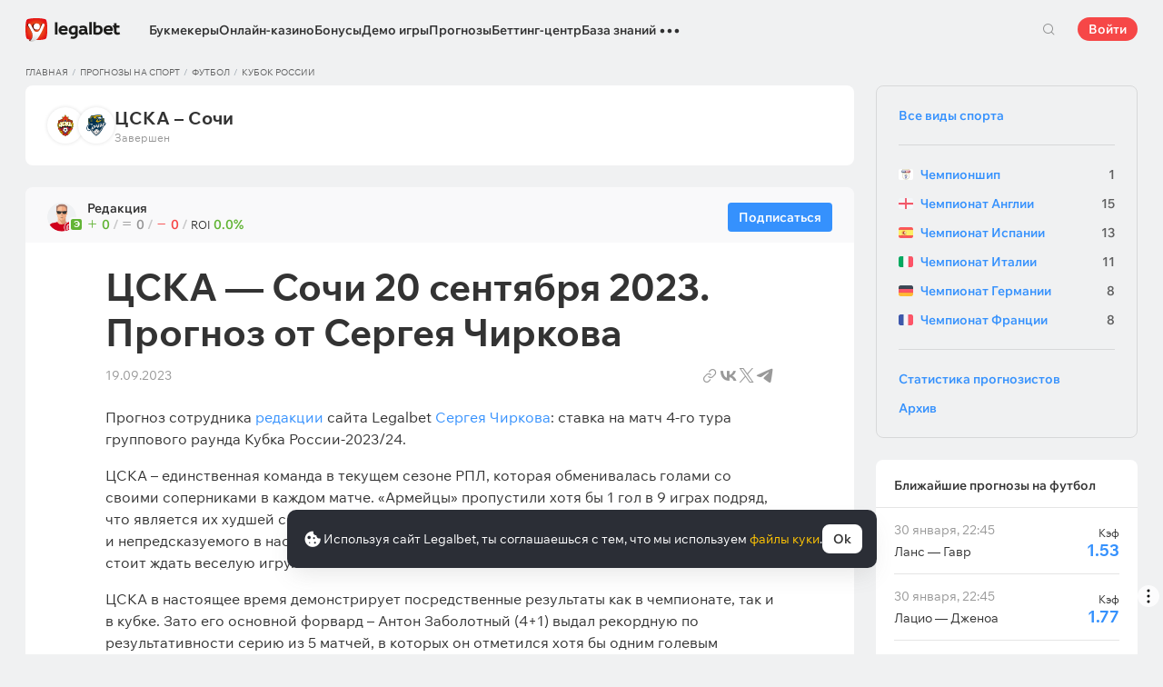

--- FILE ---
content_type: text/html; charset=UTF-8
request_url: https://legalbet.by/tips/tcska-sochi-20-sentyabrya-2023-prognoz-ot-sergeya-chirkova-redaktciia/
body_size: 60980
content:

<!DOCTYPE html>
<html lang="ru">
<head>
    <meta charset="UTF-8">
    <meta name="viewport" content="width=device-width, initial-scale=1">
            <link rel="preload" href="/wp/fonts/legalbet-iconfont.ttf?5bfabeef95d825841caa" as="font" type="font/ttf" crossorigin>
<link rel="preload" href="/wp/fonts/WixMadeforText-Regular.woff2?1137aca054842fc7ec8c" as="font" type="font/woff2" crossorigin>
<link rel="preload" href="/wp/fonts/WixMadeforText-Bold.woff2?5e9e5e4bca623d8fbb12" as="font" type="font/woff2" crossorigin>
<link rel="preload" href="/wp/fonts/WixMadeforText-SemiBold.woff2?00865123f3f9809f1318" as="font" type="font/woff2" crossorigin>
<link rel="preload" href="https://cbzxy.com/ay/loader.js?v=1769803800" as="script" crossorigin>
<link rel="preconnect" href="https://mc.yandex.ru">
<link rel="preconnect" href="https://www.google-analytics.com">
<link rel="preconnect" href="https://www.googletagmanager.com">
<link rel="preconnect" href="https://socket.legalcdn.com">
        <link rel="preload" href="/wp/css/daily-widget.css?b81fae52c561ac319a13" as="style"><link rel="preload" href="/wp/css/bonuses-cards.css?204933a527bab6b0d6be" as="style"><link rel="preload" href="/wp/css/site-menu.css?04d9103b51048e10636b" as="style"><link rel="preload" href="/wp/css/app_css-links-slider.css?fa81aa47e1341fe70870" as="style"><link rel="preload" href="/wp/css/forecasts.css?8015eff03d8321109a3e" as="style"><link rel="preload" href="/wp/css/app_css-forecasts.css?ce8ef182fcf5b2eaac25" as="style"><link rel="preload" href="/wp/css/app_css-_forecast-filter.css?cca6daabc439bc87c01e" as="style"><link rel="preload" href="/wp/css/app_css-forecast-polling.css?caae359eac980a3d5eca" as="style"><link rel="preload" href="/wp/css/app_css-_tooltip-locked.css?115e3ba15546e6b1fba3" as="style"><link rel="preload" href="/wp/css/app_css-_slider-image-popup.css?59e9901e8e7f7d4c290c" as="style"><link rel="preload" href="/wp/css/app_css-_round-nav.css?066ff54d0d4c92f68251" as="style"><link rel="preload" href="/wp/css/node_modules-swiper-bundle.min.css?4dc49d4413a17629ac12" as="style"><link rel="preload" href="/wp/css/app_css-_slider-base.css?10233e473636f790c799" as="style"><link rel="preload" href="/wp/css/plus-group.css?b59a34a4f01277b41456" as="style"><link rel="stylesheet" href="/wp/css/plus-group.css?b59a34a4f01277b41456"><link rel="stylesheet" href="/wp/css/app_css-_slider-base.css?10233e473636f790c799"><link rel="stylesheet" href="/wp/css/node_modules-swiper-bundle.min.css?4dc49d4413a17629ac12"><link rel="stylesheet" href="/wp/css/app_css-_round-nav.css?066ff54d0d4c92f68251"><link rel="stylesheet" href="/wp/css/app_css-_slider-image-popup.css?59e9901e8e7f7d4c290c"><link rel="stylesheet" href="/wp/css/app_css-_tooltip-locked.css?115e3ba15546e6b1fba3"><link rel="stylesheet" href="/wp/css/app_css-forecast-polling.css?caae359eac980a3d5eca"><link rel="stylesheet" href="/wp/css/app_css-_forecast-filter.css?cca6daabc439bc87c01e"><link rel="stylesheet" href="/wp/css/app_css-forecasts.css?ce8ef182fcf5b2eaac25"><link rel="stylesheet" href="/wp/css/forecasts.css?8015eff03d8321109a3e"><link rel="stylesheet" href="/wp/css/app_css-links-slider.css?fa81aa47e1341fe70870"><link rel="stylesheet" href="/wp/css/site-menu.css?04d9103b51048e10636b"><link rel="stylesheet" href="/wp/css/bonuses-cards.css?204933a527bab6b0d6be"><link rel="stylesheet" href="/wp/css/daily-widget.css?b81fae52c561ac319a13">

    <style type="text/css">        .c-130001by,.bar-130001by:hover,.c-130001-gradientby{background:#144c79}.c-130020by,.bar-130020by:hover,.c-130020-gradientby{background:#f36f21}.c-130022by,.bar-130022by:hover,.c-130022-gradientby{background:#0988d1}.c-130024by,.bar-130024by:hover,.c-130024-gradientby{background:#0a0b0a}.c-130025by,.bar-130025by:hover,.c-130025-gradientby{background:#008ac0}.c-130026by,.bar-130026by:hover,.c-130026-gradientby{background:#212f4f}.c-130027by,.bar-130027by:hover,.c-130027-gradientby{background:#027b5b}.c-130028by,.bar-130028by:hover,.c-130028-gradientby{background:#1e2737}.c-130029by,.bar-130029by:hover,.c-130029-gradientby{background:#000000}.c-130030by,.bar-130030by:hover,.c-130030-gradientby{background:#f01e28}.c-130031by,.bar-130031by:hover,.c-130031-gradientby{background:#b40000}.c-130032by,.bar-130032by:hover,.c-130032-gradientby{background:#000000}.c-130033by,.bar-130033by:hover,.c-130033-gradientby{background:#273a47}.c-130034by,.bar-130034by:hover,.c-130034-gradientby{background:#016a4c}.c-130035by,.bar-130035by:hover,.c-130035-gradientby{background:#cb2129}.c-130037by,.bar-130037by:hover,.c-130037-gradientby{background:#d42a28}.c-130039by,.bar-130039by:hover,.c-130039-gradientby{background:#30722d}.c-130040by,.bar-130040by:hover,.c-130040-gradientby{background:#006fa6}.c-130041by,.bar-130041by:hover,.c-130041-gradientby{background:#9c0204}.c-130042by,.bar-130042by:hover,.c-130042-gradientby{background:#e20e05}.c-130043by,.bar-130043by:hover,.c-130043-gradientby{background:#233b7a}.c-130044by,.bar-130044by:hover,.c-130044-gradientby{background:#000000}.c-130046by,.bar-130046by:hover,.c-130046-gradientby{background:#000000}.c-130048by,.bar-130048by:hover,.c-130048-gradientby{background:#000000}.c-130050by,.bar-130050by:hover,.c-130050-gradientby{background:#3a3a3a}.c-130052by,.bar-130052by:hover,.c-130052-gradientby{background:#000000}.c-130056by,.bar-130056by:hover,.c-130056-gradientby{background:#000000}.c-130060by,.bar-130060by:hover,.c-130060-gradientby{background:#772a83}.c-130062by,.bar-130062by:hover,.c-130062-gradientby{background:#000000}.c-130064by,.bar-130064by:hover,.c-130064-gradientby{background:#000000}.c-130066by,.bar-130066by:hover,.c-130066-gradientby{background:#000000}.c-130070by,.bar-130070by:hover,.c-130070-gradientby{background:#000000}.c-130072by,.bar-130072by:hover,.c-130072-gradientby{background:#000000}.c-130076by,.bar-130076by:hover,.c-130076-gradientby{background:#4c4c4c}.c-130078by,.bar-130078by:hover,.c-130078-gradientby{background:#26621c}.c-130080by,.bar-130080by:hover,.c-130080-gradientby{background:#000000}.c-130084by,.bar-130084by:hover,.c-130084-gradientby{background:#000000}.c-130086by,.bar-130086by:hover,.c-130086-gradientby{background:#000000}.c-130090by,.bar-130090by:hover,.c-130090-gradientby{background:#000000}.c-130092by,.bar-130092by:hover,.c-130092-gradientby{background:#000000}.c-130094by,.bar-130094by:hover,.c-130094-gradientby{background:#000000}.c-130096by,.bar-130096by:hover,.c-130096-gradientby{background:#c52127}.c-130098by,.bar-130098by:hover,.c-130098-gradientby{background:#0b6c9d}.c-130102by,.bar-130102by:hover,.c-130102-gradientby{background:#000000}.c-130106by,.bar-130106by:hover,.c-130106-gradientby{background:#007bff}.c-130108by,.bar-130108by:hover,.c-130108-gradientby{background:#000000}.c-130112by,.bar-130112by:hover,.c-130112-gradientby{background:#000000}.c-130114by,.bar-130114by:hover,.c-130114-gradientby{background:#000000}.c-130118by,.bar-130118by:hover,.c-130118-gradientby{background:#000000}.c-130120by,.bar-130120by:hover,.c-130120-gradientby{background:#000000}.c-130122by,.bar-130122by:hover,.c-130122-gradientby{background:#626066}.c-130124by,.bar-130124by:hover,.c-130124-gradientby{background:#000000}.c-130126by,.bar-130126by:hover,.c-130126-gradientby{background:#ea7225}.c-130132by,.bar-130132by:hover,.c-130132-gradientby{background:#000000}.c-130134by,.bar-130134by:hover,.c-130134-gradientby{background:#000000}.c-130136by,.bar-130136by:hover,.c-130136-gradientby{background:#000000}.c-130140by,.bar-130140by:hover,.c-130140-gradientby{background:#000000}.c-130142by,.bar-130142by:hover,.c-130142-gradientby{background:#000000}.c-130144by,.bar-130144by:hover,.c-130144-gradientby{background:#e72d2f}.c-130146by,.bar-130146by:hover,.c-130146-gradientby{background:#fc0100}.c-130148by,.bar-130148by:hover,.c-130148-gradientby{background:#000000}.c-130150by,.bar-130150by:hover,.c-130150-gradientby{background:#000000}.c-130152by,.bar-130152by:hover,.c-130152-gradientby{background:#000000}.c-130154by,.bar-130154by:hover,.c-130154-gradientby{background:#000000}.c-130156by,.bar-130156by:hover,.c-130156-gradientby{background:#000000}.c-130158by,.bar-130158by:hover,.c-130158-gradientby{background:#000000}.c-130160by,.bar-130160by:hover,.c-130160-gradientby{background:#000000}.c-130162by,.bar-130162by:hover,.c-130162-gradientby{background:#005947}.c-130164by,.bar-130164by:hover,.c-130164-gradientby{background:#ab1318}.c-130166by,.bar-130166by:hover,.c-130166-gradientby{background:#fa6200}.c-130168by,.bar-130168by:hover,.c-130168-gradientby{background:#000000}.c-130170by,.bar-130170by:hover,.c-130170-gradientby{background:#004990}.c-130176by,.bar-130176by:hover,.c-130176-gradientby{background:#2babda}.c-130178by,.bar-130178by:hover,.c-130178-gradientby{background:#1b1e1c}.c-130180by,.bar-130180by:hover,.c-130180-gradientby{background:#000000}.c-130182by,.bar-130182by:hover,.c-130182-gradientby{background:#000000}.c-130184by,.bar-130184by:hover,.c-130184-gradientby{background:#000000}.c-130186by,.bar-130186by:hover,.c-130186-gradientby{background:#000000}.c-130188by,.bar-130188by:hover,.c-130188-gradientby{background:#000000}.c-130190by,.bar-130190by:hover,.c-130190-gradientby{background:#000000}.c-130196by,.bar-130196by:hover,.c-130196-gradientby{background:#000000}.c-130198by,.bar-130198by:hover,.c-130198-gradientby{background:#000000}.c-130202by,.bar-130202by:hover,.c-130202-gradientby{background:#000000}.c-130206by,.bar-130206by:hover,.c-130206-gradientby{background:#262626}.c-130208by,.bar-130208by:hover,.c-130208-gradientby{background:#1b8fcd}.c-130210by,.bar-130210by:hover,.c-130210-gradientby{background:#126f8e}.c-130212by,.bar-130212by:hover,.c-130212-gradientby{background:#121516}.c-130220by,.bar-130220by:hover,.c-130220-gradientby{background:#d10d15}.c-130221by,.bar-130221by:hover,.c-130221-gradientby{background:#bd0000}.c-130223by,.bar-130223by:hover,.c-130223-gradientby{background:#1a1a1a}.c-130225by,.bar-130225by:hover,.c-130225-gradientby{background:#0059bd}.c-130227by,.bar-130227by:hover,.c-130227-gradientby{background:#b90069}.c-130229by,.bar-130229by:hover,.c-130229-gradientby{background:#d92585}.c-130231by,.bar-130231by:hover,.c-130231-gradientby{background:#000000}.c-130232by,.bar-130232by:hover,.c-130232-gradientby{background:#000000}.c-130236by,.bar-130236by:hover,.c-130236-gradientby{background:#383938}.c-130326by,.bar-130326by:hover,.c-130326-gradientby{background:#000000}.c-130331by,.bar-130331by:hover,.c-130331-gradientby{background:#000000}.c-130351by,.bar-130351by:hover,.c-130351-gradientby{background:#000000}.c-130361by,.bar-130361by:hover,.c-130361-gradientby{background:#000000}.c-130371by,.bar-130371by:hover,.c-130371-gradientby{background:#000000}.c-130381by,.bar-130381by:hover,.c-130381-gradientby{background:#000000}.c-130391by,.bar-130391by:hover,.c-130391-gradientby{background:#000000}.c-130393by,.bar-130393by:hover,.c-130393-gradientby{background:#0070b9}.c-130401by,.bar-130401by:hover,.c-130401-gradientby{background:#ffffff}.c-130413by,.bar-130413by:hover,.c-130413-gradientby{background:#273341}.c-130421by,.bar-130421by:hover,.c-130421-gradientby{background:#000000}.c-130433by,.bar-130433by:hover,.c-130433-gradientby{background:#293035}.c-130441by,.bar-130441by:hover,.c-130441-gradientby{background:#000000}.c-130453by,.bar-130453by:hover,.c-130453-gradientby{background:#404041}.c-130461by,.bar-130461by:hover,.c-130461-gradientby{background:#000000}.c-130473by,.bar-130473by:hover,.c-130473-gradientby{background:#ef3e46}.c-130481by,.bar-130481by:hover,.c-130481-gradientby{background:#000000}.c-130493by,.bar-130493by:hover,.c-130493-gradientby{background:#0f1319}.c-130501by,.bar-130501by:hover,.c-130501-gradientby{background:#000000}.c-130513by,.bar-130513by:hover,.c-130513-gradientby{background:#e02317}.c-130521by,.bar-130521by:hover,.c-130521-gradientby{background:#000000}.c-130533by,.bar-130533by:hover,.c-130533-gradientby{background:#000077}.c-130541by,.bar-130541by:hover,.c-130541-gradientby{background:#000000}.c-130553by,.bar-130553by:hover,.c-130553-gradientby{background:#276da4}.c-130561by,.bar-130561by:hover,.c-130561-gradientby{background:#000077}.c-130573by,.bar-130573by:hover,.c-130573-gradientby{background:#000000}.c-130581by,.bar-130581by:hover,.c-130581-gradientby{background:#000000}.c-130601by,.bar-130601by:hover,.c-130601-gradientby{background:#000000}.c-130621by,.bar-130621by:hover,.c-130621-gradientby{background:#000000}.c-130641by,.bar-130641by:hover,.c-130641-gradientby{background:#000000}.c-130661by,.bar-130661by:hover,.c-130661-gradientby{background:#000000}.c-130681by,.bar-130681by:hover,.c-130681-gradientby{background:#000000}.c-130701by,.bar-130701by:hover,.c-130701-gradientby{background:#000000}.c-130761by,.bar-130761by:hover,.c-130761-gradientby{background:#000000}.c-130781by,.bar-130781by:hover,.c-130781-gradientby{background:#000000}.c-130821by,.bar-130821by:hover,.c-130821-gradientby{background:#000000}.c-130841by,.bar-130841by:hover,.c-130841-gradientby{background:#000000}.c-130861by,.bar-130861by:hover,.c-130861-gradientby{background:#000000}.c-130881by,.bar-130881by:hover,.c-130881-gradientby{background:#000000}.c-130901by,.bar-130901by:hover,.c-130901-gradientby{background:#000000}.c-130921by,.bar-130921by:hover,.c-130921-gradientby{background:#000000}.c-130941by,.bar-130941by:hover,.c-130941-gradientby{background:#000000}.c-130961by,.bar-130961by:hover,.c-130961-gradientby{background:#2a2a28}.c-130981by,.bar-130981by:hover,.c-130981-gradientby{background:#000000}.c-131001by,.bar-131001by:hover,.c-131001-gradientby{background:#000000}.c-131021by,.bar-131021by:hover,.c-131021-gradientby{background:#000000}.c-131041by,.bar-131041by:hover,.c-131041-gradientby{background:#000000}.c-131061by,.bar-131061by:hover,.c-131061-gradientby{background:#000000}.c-131081by,.bar-131081by:hover,.c-131081-gradientby{background:#000000}.c-131101by,.bar-131101by:hover,.c-131101-gradientby{background:#000000}.c-131141by,.bar-131141by:hover,.c-131141-gradientby{background:#000000}.c-131161by,.bar-131161by:hover,.c-131161-gradientby{background:#000000}.c-131181by,.bar-131181by:hover,.c-131181-gradientby{background:#000000}.c-131201by,.bar-131201by:hover,.c-131201-gradientby{background:#000000}.c-131241by,.bar-131241by:hover,.c-131241-gradientby{background:#000000}.c-131281by,.bar-131281by:hover,.c-131281-gradientby{background:#000000}.c-131301by,.bar-131301by:hover,.c-131301-gradientby{background:#000000}.c-131321by,.bar-131321by:hover,.c-131321-gradientby{background:#000000}.c-131333by,.bar-131333by:hover,.c-131333-gradientby{background:#ff6a13}.c-131353by,.bar-131353by:hover,.c-131353-gradientby{background:#293035}.c-131373by,.bar-131373by:hover,.c-131373-gradientby{background:#ffd503}.c-131393by,.bar-131393by:hover,.c-131393-gradientby{background:#0070b9}.c-131413by,.bar-131413by:hover,.c-131413-gradientby{background:#0189b9}.c-131433by,.bar-131433by:hover,.c-131433-gradientby{background:#000000}.c-131453by,.bar-131453by:hover,.c-131453-gradientby{background:#000000}.c-131473by,.bar-131473by:hover,.c-131473-gradientby{background:#000000}.c-131493by,.bar-131493by:hover,.c-131493-gradientby{background:#000000}.c-131513by,.bar-131513by:hover,.c-131513-gradientby{background:#000000}.c-131533by,.bar-131533by:hover,.c-131533-gradientby{background:#000000}.c-131553by,.bar-131553by:hover,.c-131553-gradientby{background:#000000}.c-131573by,.bar-131573by:hover,.c-131573-gradientby{background:#000000}.c-131593by,.bar-131593by:hover,.c-131593-gradientby{background:#000000}.c-131613by,.bar-131613by:hover,.c-131613-gradientby{background:#000000}.c-131633by,.bar-131633by:hover,.c-131633-gradientby{background:#000000}.c-131653by,.bar-131653by:hover,.c-131653-gradientby{background:#000000}.c-131673by,.bar-131673by:hover,.c-131673-gradientby{background:#000000}.c-131693by,.bar-131693by:hover,.c-131693-gradientby{background:#000000}.c-131713by,.bar-131713by:hover,.c-131713-gradientby{background:#000000}.c-131733by,.bar-131733by:hover,.c-131733-gradientby{background:#000000}.c-131753by,.bar-131753by:hover,.c-131753-gradientby{background:#000000}.c-131773by,.bar-131773by:hover,.c-131773-gradientby{background:#012139}.c-131793by,.bar-131793by:hover,.c-131793-gradientby{background:#000000}.c-131813by,.bar-131813by:hover,.c-131813-gradientby{background:#000000}.c-131833by,.bar-131833by:hover,.c-131833-gradientby{background:#000000}.c-131853by,.bar-131853by:hover,.c-131853-gradientby{background:#000000}.c-131873by,.bar-131873by:hover,.c-131873-gradientby{background:#120f29}.c-131893by,.bar-131893by:hover,.c-131893-gradientby{background:#1c1d1e}.c-131913by,.bar-131913by:hover,.c-131913-gradientby{background:#000000}.c-131933by,.bar-131933by:hover,.c-131933-gradientby{background:#000000}.c-999941by,.bar-999941by:hover,.c-999941-gradientby{background:#231f20}.c-1005141by,.bar-1005141by:hover,.c-1005141-gradientby{background:#000000}.c-1005341by,.bar-1005341by:hover,.c-1005341-gradientby{background:#000000}.c-1005361by,.bar-1005361by:hover,.c-1005361-gradientby{background:#000000}
	</style>
        
    <meta http-equiv="X-UA-Compatible" content="IE=edge">
            <title>ЦСКА – Сочи 20 сентября 2023: прогноз на матч от Сергея Чиркова (футбол)</title>
                                    <meta name="description" content="ЦСКА — Сочи 20 сентября 2023. Прогноз от Сергея Чиркова. Ознакомьтесь с прогнозами от экспертов и капперов Легалбет и сделайте свою ставку!"/>
                <meta name="robots" content="noindex,follow"/>
    
                        <link rel="shortcut icon" href="https://web.legalcdn.org/img/favicons4/favicon-48x48.ico" >
<link rel="shortcut icon" type="image/png" href="https://web.legalcdn.org/img/favicons4/favicon-48x48.png" >
<link rel="apple-touch-icon" href="https://web.legalcdn.org/wp/images/a2hs-daily/192x192.442db58ae7dac32d1cd3.png">
<link rel="mask-icon" href="https://web.legalcdn.org/img/favicons4/safari-pinned-tab.svg" color="#d0021b">
<meta name="theme-color" content="#ffffff">
    <meta property="og:locale" content="ru_BY"/>
    <meta property="og:type" content="article"/>
    <meta property="og:site_name" content="legalbet.by"/>
    <meta property="og:title" content="ЦСКА – Сочи 20 сентября 2023: прогноз на матч от Сергея Чиркова (футбол)"/>
    <meta property="og:description" content="ЦСКА — Сочи 20 сентября 2023. Прогноз от Сергея Чиркова. Ознакомьтесь с прогнозами от экспертов и капперов Легалбет и сделайте свою ставку!"/>
    <meta property="og:url" content="https://legalbet.by/tips/tcska-sochi-20-sentyabrya-2023-prognoz-ot-sergeya-chirkova-redaktciia/"/>
    <meta name="twitter:url" content="https://legalbet.by/tips/tcska-sochi-20-sentyabrya-2023-prognoz-ot-sergeya-chirkova-redaktciia/"/>
    <meta name="twitter:title" content="ЦСКА – Сочи 20 сентября 2023: прогноз на матч от Сергея Чиркова (футбол)"/>
    <meta name="twitter:description" content="ЦСКА — Сочи 20 сентября 2023. Прогноз от Сергея Чиркова. Ознакомьтесь с прогнозами от экспертов и капперов Легалбет и сделайте свою ставку!"/>
                                <meta name="ahrefs-site-verification" content="644a0e6f74d8943c2da11358354323f8ff784f066f39a382c0ff5c65ce5375f2">
    <meta name="yandex-verification" content="60be44093a7e3ca0" />
            <link rel="alternate" href="https://legalbet.ru/tips/tcska-sochi-20-sentyabrya-2023-prognoz-ot-sergeya-chirkova-redaktciia/" hreflang="ru-ru" /> <link rel="alternate" href="https://legalbet.kz/tips/tcska-sochi-20-sentyabrya-2023-prognoz-ot-sergeya-chirkova-redaktciia/" hreflang="ru-kz" /> <link rel="alternate" href="https://legalbet.by/tips/tcska-sochi-20-sentyabrya-2023-prognoz-ot-sergeya-chirkova-redaktciia/" hreflang="ru-by" /> <link rel="alternate" href="https://legalbet.tj/tips/tcska-sochi-20-sentyabrya-2023-prognoz-ot-sergeya-chirkova-redaktciia/" hreflang="ru-tj" /> 
    	<meta property="article:published_time" content="2023-09-20T15:00:00+03:00" />
	<meta property="article:modified_time" content="2023-09-19T15:10:25+03:00" />






            
            
    
</head>

<body data-auth="0" class="is-legalbet is-not-mobile  light-theme-menu-flag" data-locale="by">

<!--site header begin-->



<!--site header end-->

<div class="site-layout ">
    <main class="site-content ">
		                                                        
		        <header class="header site-header compact site-header_sticky ">
            <div class="site-heaer__inner  ">
                <div class="container site-menu-container-js ">
					                    

<div class="site-header-new-menu-container">
	<div class="new-site-menu-vue ssr-vue-app"
		 data-data="{&quot;menu_items&quot;:[{&quot;id&quot;:&quot;a9c4170d-c8ff-40a2-a91c-83b1de4ea3f0&quot;,&quot;url&quot;:&quot;&quot;,&quot;icon&quot;:&quot;&quot;,&quot;type&quot;:&quot;section&quot;,&quot;level&quot;:1,&quot;title&quot;:&quot;&quot;,&quot;status&quot;:&quot;&quot;,&quot;children&quot;:[{&quot;id&quot;:&quot;48052eff-2480-4c90-af14-6fdfba953c26&quot;,&quot;url&quot;:&quot;\/bukmekerskye-kontory\/&quot;,&quot;icon&quot;:&quot;rating&quot;,&quot;type&quot;:&quot;menu&quot;,&quot;level&quot;:1,&quot;title&quot;:&quot;\u0411\u0443\u043a\u043c\u0435\u043a\u0435\u0440\u044b&quot;,&quot;status&quot;:&quot;&quot;,&quot;children&quot;:[{&quot;id&quot;:&quot;c124359d-6e6e-4601-a17a-ae07d9eda4f5&quot;,&quot;url&quot;:&quot;&quot;,&quot;icon&quot;:&quot;&quot;,&quot;type&quot;:&quot;section&quot;,&quot;level&quot;:2,&quot;title&quot;:&quot;&quot;,&quot;status&quot;:&quot;&quot;,&quot;children&quot;:[{&quot;id&quot;:&quot;49b1fb16-5f9e-4eea-8a8b-9e3464e32de5&quot;,&quot;url&quot;:&quot;\/rating-user\/&quot;,&quot;icon&quot;:&quot;like&quot;,&quot;type&quot;:&quot;menu&quot;,&quot;level&quot;:2,&quot;title&quot;:&quot;\u041d\u0430\u0440\u043e\u0434\u043d\u044b\u0439 \u0440\u0435\u0439\u0442\u0438\u043d\u0433&quot;,&quot;status&quot;:&quot;&quot;,&quot;children&quot;:[],&quot;iconPool&quot;:&quot;generalIconPool&quot;,&quot;isHidden&quot;:false,&quot;isDefaultShow&quot;:false,&quot;geoAllowedLocales&quot;:[]},{&quot;id&quot;:&quot;be6af3d0-4615-413a-a866-495caeabdfa4&quot;,&quot;url&quot;:&quot;\/rating-odds\/&quot;,&quot;icon&quot;:&quot;percent&quot;,&quot;type&quot;:&quot;menu&quot;,&quot;level&quot;:2,&quot;title&quot;:&quot;\u0420\u0435\u0439\u0442\u0438\u043d\u0433 \u043f\u043e \u043a\u043e\u044d\u0444\u0444\u0438\u0446\u0438\u0435\u043d\u0442\u0430\u043c&quot;,&quot;status&quot;:&quot;&quot;,&quot;children&quot;:[],&quot;iconPool&quot;:&quot;generalIconPool&quot;,&quot;isHidden&quot;:false,&quot;isDefaultShow&quot;:false,&quot;geoAllowedLocales&quot;:[]},{&quot;id&quot;:&quot;95017824-b74f-4ddd-b2bd-242ec523d1c1&quot;,&quot;url&quot;:&quot;\/rating-line\/&quot;,&quot;icon&quot;:&quot;upright&quot;,&quot;type&quot;:&quot;menu&quot;,&quot;level&quot;:2,&quot;title&quot;:&quot;\u0420\u0435\u0439\u0442\u0438\u043d\u0433 \u043f\u043e \u0432\u044b\u0431\u043e\u0440\u0443 \u0441\u0442\u0430\u0432\u043e\u043a&quot;,&quot;status&quot;:&quot;&quot;,&quot;children&quot;:[],&quot;iconPool&quot;:&quot;generalIconPool&quot;,&quot;isHidden&quot;:false,&quot;isDefaultShow&quot;:false,&quot;geoAllowedLocales&quot;:[]},{&quot;id&quot;:&quot;eb6e211f-6fb8-4f9a-9062-dd64e40fd11e&quot;,&quot;url&quot;:&quot;\/rating-live\/&quot;,&quot;icon&quot;:&quot;live&quot;,&quot;type&quot;:&quot;menu&quot;,&quot;level&quot;:2,&quot;title&quot;:&quot;\u0420\u0435\u0439\u0442\u0438\u043d\u0433 Live&quot;,&quot;status&quot;:&quot;&quot;,&quot;children&quot;:[],&quot;iconPool&quot;:&quot;generalIconPool&quot;,&quot;isHidden&quot;:false,&quot;isDefaultShow&quot;:false,&quot;geoAllowedLocales&quot;:[]},{&quot;id&quot;:&quot;f5b225a4-4987-47bc-b8b0-d16baf2425bc&quot;,&quot;url&quot;:&quot;\/rating-cybersport\/&quot;,&quot;icon&quot;:&quot;cybersport&quot;,&quot;type&quot;:&quot;menu&quot;,&quot;level&quot;:2,&quot;title&quot;:&quot;\u041a\u0438\u0431\u0435\u0440\u0441\u043f\u043e\u0440\u0442&quot;,&quot;status&quot;:&quot;&quot;,&quot;children&quot;:[],&quot;iconPool&quot;:&quot;generalIconPool&quot;,&quot;isHidden&quot;:false,&quot;isDefaultShow&quot;:false,&quot;geoAllowedLocales&quot;:[]},{&quot;id&quot;:&quot;09e1514b-3996-4471-a09b-cbb76a5bd6e9&quot;,&quot;url&quot;:&quot;\/rating-bonus\/&quot;,&quot;icon&quot;:&quot;bonus&quot;,&quot;type&quot;:&quot;menu&quot;,&quot;level&quot;:2,&quot;title&quot;:&quot;\u0411\u0443\u043a\u043c\u0435\u043a\u0435\u0440\u044b \u0441 \u0431\u043e\u043d\u0443\u0441\u0430\u043c\u0438&quot;,&quot;status&quot;:&quot;&quot;,&quot;children&quot;:[],&quot;iconPool&quot;:&quot;generalIconPool&quot;,&quot;isHidden&quot;:false,&quot;isDefaultShow&quot;:false,&quot;geoAllowedLocales&quot;:[]},{&quot;id&quot;:&quot;bbf9398e-d070-4d48-881f-0afeddbd94b8&quot;,&quot;url&quot;:&quot;\/bookmakers-on-mobile-devices\/&quot;,&quot;icon&quot;:&quot;mobile&quot;,&quot;type&quot;:&quot;menu&quot;,&quot;level&quot;:2,&quot;title&quot;:&quot;\u0411\u0443\u043a\u043c\u0435\u043a\u0435\u0440\u044b \u043d\u0430 \u043c\u043e\u0431\u0438\u043b\u044c\u043d\u044b\u0445&quot;,&quot;status&quot;:&quot;&quot;,&quot;children&quot;:[],&quot;iconPool&quot;:&quot;generalIconPool&quot;,&quot;isHidden&quot;:false,&quot;isDefaultShow&quot;:false,&quot;geoAllowedLocales&quot;:[]},{&quot;id&quot;:&quot;22ef6876-b6d7-41d9-bfe7-37c9476724c6&quot;,&quot;url&quot;:&quot;\/bukmekerskye-kontory\/&quot;,&quot;icon&quot;:&quot;legal&quot;,&quot;type&quot;:&quot;menu&quot;,&quot;level&quot;:2,&quot;title&quot;:&quot;\u0412\u0441\u0435 \u043b\u0435\u0433\u0430\u043b\u044c\u043d\u044b\u0435 \u0431\u0443\u043a\u043c\u0435\u043a\u0435\u0440\u044b&quot;,&quot;status&quot;:&quot;&quot;,&quot;children&quot;:[],&quot;iconPool&quot;:&quot;generalIconPool&quot;,&quot;isHidden&quot;:false,&quot;isDefaultShow&quot;:false,&quot;geoAllowedLocales&quot;:[]},{&quot;id&quot;:&quot;961299df-ca72-4fc2-9e43-d1b3f0d1df6a&quot;,&quot;url&quot;:&quot;\/ratings\/&quot;,&quot;icon&quot;:&quot;olympic&quot;,&quot;type&quot;:&quot;menu&quot;,&quot;level&quot;:2,&quot;title&quot;:&quot;\u0412\u0441\u0435 \u0440\u0435\u0439\u0442\u0438\u043d\u0433\u0438 \u0431\u0443\u043a\u043c\u0435\u043a\u0435\u0440\u043e\u0432&quot;,&quot;status&quot;:&quot;&quot;,&quot;children&quot;:[],&quot;iconPool&quot;:&quot;generalIconPool&quot;,&quot;isHidden&quot;:false,&quot;menuType&quot;:&quot;default&quot;,&quot;slimColumn&quot;:false,&quot;isDefaultShow&quot;:false,&quot;isHiddenDesktop&quot;:false,&quot;geoAllowedLocales&quot;:[]},{&quot;id&quot;:&quot;936f2ebc-2e4f-4b18-8206-3aa4c4bf7cf6&quot;,&quot;url&quot;:&quot;\/bukmekerskye-kontory\/sets\/&quot;,&quot;icon&quot;:&quot;filter&quot;,&quot;type&quot;:&quot;menu&quot;,&quot;level&quot;:2,&quot;title&quot;:&quot;\u0412\u0441\u0435 \u043f\u043e\u0434\u0431\u043e\u0440\u043a\u0438 \u0431\u0443\u043a\u043c\u0435\u043a\u0435\u0440\u043e\u0432&quot;,&quot;status&quot;:&quot;&quot;,&quot;children&quot;:[],&quot;iconPool&quot;:&quot;generalIconPool&quot;,&quot;isHidden&quot;:false,&quot;menuType&quot;:&quot;default&quot;,&quot;slimColumn&quot;:false,&quot;isDefaultShow&quot;:false,&quot;isHiddenDesktop&quot;:false,&quot;geoAllowedLocales&quot;:[]},{&quot;id&quot;:&quot;efc660bd-3720-4851-b8cc-ad3bd08b6113&quot;,&quot;url&quot;:&quot;&quot;,&quot;icon&quot;:&quot;android&quot;,&quot;type&quot;:&quot;menu&quot;,&quot;level&quot;:2,&quot;title&quot;:&quot;B\u0441\u0435 \u043f\u0440\u0438\u043b\u043e\u0436\u0435\u043d\u0438\u044f \u0434\u043b\u044f Android&quot;,&quot;status&quot;:&quot;&quot;,&quot;children&quot;:[{&quot;id&quot;:&quot;2eba6c92-4ed6-4e5a-a281-10368fd6a382&quot;,&quot;url&quot;:&quot;&quot;,&quot;icon&quot;:&quot;&quot;,&quot;type&quot;:&quot;section&quot;,&quot;level&quot;:3,&quot;title&quot;:&quot;&quot;,&quot;status&quot;:&quot;&quot;,&quot;children&quot;:[{&quot;id&quot;:&quot;a61ede75-8576-44c5-85a3-31b72d903993&quot;,&quot;url&quot;:&quot;\/shkola-bettinga\/mobilnoe-prilozhenie-betera\/&quot;,&quot;icon&quot;:&quot;\/cdn\/static\/75\/10\/6336937308fcc_1664521075.svg&quot;,&quot;type&quot;:&quot;menu&quot;,&quot;level&quot;:3,&quot;title&quot;:&quot;Betera&quot;,&quot;status&quot;:&quot;&quot;,&quot;children&quot;:[],&quot;iconPool&quot;:&quot;bkIconPool&quot;,&quot;isHidden&quot;:false,&quot;isDefaultShow&quot;:false,&quot;geoAllowedLocales&quot;:[]},{&quot;id&quot;:&quot;cf427c68-91ed-4553-975a-81967c6c6754&quot;,&quot;url&quot;:&quot;\/shkola-bettinga\/mobilnoe-prilozhenie-bk-fonbet-gde-skachat-i-kak-zaklyuchat-pari\/&quot;,&quot;icon&quot;:&quot;\/cdn\/static\/65\/76\/62a060a19011b_1654677665.svg&quot;,&quot;type&quot;:&quot;menu&quot;,&quot;level&quot;:3,&quot;title&quot;:&quot;Fonbet&quot;,&quot;status&quot;:&quot;&quot;,&quot;children&quot;:[],&quot;iconPool&quot;:&quot;bkIconPool&quot;,&quot;isHidden&quot;:false,&quot;isDefaultShow&quot;:false,&quot;geoAllowedLocales&quot;:[]},{&quot;id&quot;:&quot;2e1bd66f-ecd1-4e45-9c6c-c1eaf25c4672&quot;,&quot;url&quot;:&quot;\/shkola-bettinga\/mobilnoe-prilozhenie-bk-winline\/&quot;,&quot;icon&quot;:&quot;\/cdn\/static\/41\/64\/6310d0e901645_1662046441.svg&quot;,&quot;type&quot;:&quot;menu&quot;,&quot;level&quot;:3,&quot;title&quot;:&quot;Winline&quot;,&quot;status&quot;:&quot;&quot;,&quot;children&quot;:[],&quot;iconPool&quot;:&quot;bkIconPool&quot;,&quot;isHidden&quot;:false,&quot;isDefaultShow&quot;:false,&quot;geoAllowedLocales&quot;:[]},{&quot;id&quot;:&quot;e19d77db-e7ac-45df-a685-38a550f0d5fe&quot;,&quot;url&quot;:&quot;\/shkola-bettinga\/mobilnoe-prilozenie-maxline\/&quot;,&quot;icon&quot;:&quot;\/cdn\/static\/22\/49\/655b573a2838d_1700484922.svg&quot;,&quot;type&quot;:&quot;menu&quot;,&quot;level&quot;:3,&quot;title&quot;:&quot;Maxline&quot;,&quot;status&quot;:&quot;&quot;,&quot;children&quot;:[],&quot;iconPool&quot;:&quot;bkIconPool&quot;,&quot;isHidden&quot;:false,&quot;isDefaultShow&quot;:false,&quot;geoAllowedLocales&quot;:[]},{&quot;id&quot;:&quot;74c5855b-74ef-48d2-ae02-ff3ea079f0b2&quot;,&quot;url&quot;:&quot;\/shkola-bettinga\/mobilnoe-prilozhenie-bk-marafon-kak-skachat-i-delat-stavki\/&quot;,&quot;icon&quot;:&quot;\/cdn\/static\/05\/80\/626fb50521e10_1651488005.svg&quot;,&quot;type&quot;:&quot;menu&quot;,&quot;level&quot;:3,&quot;title&quot;:&quot;\u041c\u0430\u0440\u0430\u0444\u043e\u043d&quot;,&quot;status&quot;:&quot;&quot;,&quot;children&quot;:[],&quot;iconPool&quot;:&quot;bkIconPool&quot;,&quot;isHidden&quot;:false,&quot;isDefaultShow&quot;:false,&quot;geoAllowedLocales&quot;:[]},{&quot;id&quot;:&quot;7c72470b-c73d-4635-bf10-6a242febbc96&quot;,&quot;url&quot;:&quot;\/shkola-bettinga\/skachat-prilozhenie-grandsport-na-android\/&quot;,&quot;icon&quot;:&quot;\/cdn\/static\/34\/95\/65818ede6664f_1702989534.svg&quot;,&quot;type&quot;:&quot;menu&quot;,&quot;level&quot;:3,&quot;title&quot;:&quot;Grandsport&quot;,&quot;status&quot;:&quot;&quot;,&quot;children&quot;:[],&quot;iconPool&quot;:&quot;bkIconPool&quot;,&quot;isHidden&quot;:false,&quot;isDefaultShow&quot;:false,&quot;geoAllowedLocales&quot;:[]},{&quot;id&quot;:&quot;9f05c504-a109-4d70-9fed-f01687b525c6&quot;,&quot;url&quot;:&quot;\/shkola-bettinga\/mobilnoe-prilozenie-betcity\/&quot;,&quot;icon&quot;:&quot;\/cdn\/static\/23\/51\/658d16632d17f_1703745123-64x64.png&quot;,&quot;type&quot;:&quot;menu&quot;,&quot;level&quot;:3,&quot;title&quot;:&quot;Betcity&quot;,&quot;status&quot;:&quot;&quot;,&quot;children&quot;:[],&quot;iconPool&quot;:&quot;bkIconPool&quot;,&quot;isHidden&quot;:false,&quot;isDefaultShow&quot;:false,&quot;geoAllowedLocales&quot;:[]}],&quot;iconPool&quot;:&quot;generalIconPool&quot;,&quot;isHidden&quot;:false,&quot;isDefaultShow&quot;:false,&quot;geoAllowedLocales&quot;:[]}],&quot;iconPool&quot;:&quot;generalIconPool&quot;,&quot;isHidden&quot;:false,&quot;isDefaultShow&quot;:false,&quot;isHiddenDesktop&quot;:true,&quot;geoAllowedLocales&quot;:[]},{&quot;id&quot;:&quot;96fe6e55-2b67-46fa-854a-1d87b4164e8b&quot;,&quot;url&quot;:&quot;&quot;,&quot;icon&quot;:&quot;iOS&quot;,&quot;type&quot;:&quot;menu&quot;,&quot;level&quot;:2,&quot;title&quot;:&quot;\u0412\u0441\u0435 \u043f\u0440\u0438\u043b\u043e\u0436\u0435\u043d\u0438\u044f \u0434\u043b\u044f IOS&quot;,&quot;status&quot;:&quot;&quot;,&quot;children&quot;:[{&quot;id&quot;:&quot;3600b2a2-1f58-4868-8bcd-1b318e050b4f&quot;,&quot;url&quot;:&quot;&quot;,&quot;icon&quot;:&quot;&quot;,&quot;type&quot;:&quot;section&quot;,&quot;level&quot;:3,&quot;title&quot;:&quot;&quot;,&quot;status&quot;:&quot;&quot;,&quot;children&quot;:[{&quot;id&quot;:&quot;55bd3e51-f099-471e-81b4-c7cf193fc763&quot;,&quot;url&quot;:&quot;\/shkola-bettinga\/mobilnoe-prilozhenie-betera\/&quot;,&quot;icon&quot;:&quot;\/cdn\/static\/75\/10\/6336937308fcc_1664521075.svg&quot;,&quot;type&quot;:&quot;menu&quot;,&quot;level&quot;:3,&quot;title&quot;:&quot;Betera&quot;,&quot;status&quot;:&quot;&quot;,&quot;children&quot;:[],&quot;iconPool&quot;:&quot;bkIconPool&quot;,&quot;isHidden&quot;:false,&quot;isDefaultShow&quot;:false,&quot;geoAllowedLocales&quot;:[]},{&quot;id&quot;:&quot;08b00e02-24a8-4db9-bde4-709bcc2b5963&quot;,&quot;url&quot;:&quot;\/shkola-bettinga\/mobilnoe-prilozhenie-bk-fonbet-gde-skachat-i-kak-zaklyuchat-pari\/&quot;,&quot;icon&quot;:&quot;\/cdn\/static\/65\/76\/62a060a19011b_1654677665.svg&quot;,&quot;type&quot;:&quot;menu&quot;,&quot;level&quot;:3,&quot;title&quot;:&quot;Fonbet&quot;,&quot;status&quot;:&quot;&quot;,&quot;children&quot;:[],&quot;iconPool&quot;:&quot;bkIconPool&quot;,&quot;isHidden&quot;:false,&quot;isDefaultShow&quot;:false,&quot;geoAllowedLocales&quot;:[]},{&quot;id&quot;:&quot;1356fa19-6b41-4c50-be7c-6804ba0f235e&quot;,&quot;url&quot;:&quot;\/shkola-bettinga\/mobilnoe-prilozhenie-bk-winline\/&quot;,&quot;icon&quot;:&quot;\/cdn\/static\/41\/64\/6310d0e901645_1662046441.svg&quot;,&quot;type&quot;:&quot;menu&quot;,&quot;level&quot;:3,&quot;title&quot;:&quot;Winline&quot;,&quot;status&quot;:&quot;&quot;,&quot;children&quot;:[],&quot;iconPool&quot;:&quot;bkIconPool&quot;,&quot;isHidden&quot;:false,&quot;isDefaultShow&quot;:false,&quot;geoAllowedLocales&quot;:[]},{&quot;id&quot;:&quot;fb599d49-f992-42c8-8a5e-4aeb0a76e6bb&quot;,&quot;url&quot;:&quot;\/shkola-bettinga\/mobilnoe-prilozenie-maxline\/&quot;,&quot;icon&quot;:&quot;\/cdn\/static\/22\/49\/655b573a2838d_1700484922.svg&quot;,&quot;type&quot;:&quot;menu&quot;,&quot;level&quot;:3,&quot;title&quot;:&quot;Maxline&quot;,&quot;status&quot;:&quot;&quot;,&quot;children&quot;:[],&quot;iconPool&quot;:&quot;bkIconPool&quot;,&quot;isHidden&quot;:false,&quot;isDefaultShow&quot;:false,&quot;geoAllowedLocales&quot;:[]},{&quot;id&quot;:&quot;61eb5c5f-a769-4c50-80a1-779bb0b7495b&quot;,&quot;url&quot;:&quot;\/shkola-bettinga\/mobilnoe-prilozhenie-bk-marafon-kak-skachat-i-delat-stavki\/&quot;,&quot;icon&quot;:&quot;\/cdn\/static\/05\/80\/626fb50521e10_1651488005.svg&quot;,&quot;type&quot;:&quot;menu&quot;,&quot;level&quot;:3,&quot;title&quot;:&quot;\u041c\u0430\u0440\u0430\u0444\u043e\u043d&quot;,&quot;status&quot;:&quot;&quot;,&quot;children&quot;:[],&quot;iconPool&quot;:&quot;bkIconPool&quot;,&quot;isHidden&quot;:false,&quot;isDefaultShow&quot;:false,&quot;geoAllowedLocales&quot;:[]},{&quot;id&quot;:&quot;52485f4b-b1ee-441f-bcfe-9960fc5ce802&quot;,&quot;url&quot;:&quot;\/shkola-bettinga\/mobilnoe-prilozenie-betcity\/&quot;,&quot;icon&quot;:&quot;\/cdn\/static\/23\/51\/658d16632d17f_1703745123-64x64.png&quot;,&quot;type&quot;:&quot;menu&quot;,&quot;level&quot;:3,&quot;title&quot;:&quot;Betcity&quot;,&quot;status&quot;:&quot;&quot;,&quot;children&quot;:[],&quot;iconPool&quot;:&quot;bkIconPool&quot;,&quot;isHidden&quot;:false,&quot;isDefaultShow&quot;:false,&quot;geoAllowedLocales&quot;:[]}],&quot;iconPool&quot;:&quot;generalIconPool&quot;,&quot;isHidden&quot;:false,&quot;isDefaultShow&quot;:false,&quot;geoAllowedLocales&quot;:[]}],&quot;iconPool&quot;:&quot;generalIconPool&quot;,&quot;isHidden&quot;:false,&quot;isDefaultShow&quot;:false,&quot;isHiddenDesktop&quot;:true,&quot;geoAllowedLocales&quot;:[]}],&quot;iconPool&quot;:&quot;generalIconPool&quot;,&quot;isHidden&quot;:false,&quot;isDefaultShow&quot;:false,&quot;geoAllowedLocales&quot;:[]}],&quot;iconPool&quot;:&quot;generalIconPool&quot;,&quot;isHidden&quot;:false,&quot;isDefaultShow&quot;:false,&quot;geoAllowedLocales&quot;:[]},{&quot;id&quot;:&quot;ee44bda8-60b9-466c-9930-c9b12db2dc8d&quot;,&quot;url&quot;:&quot;\/casino\/&quot;,&quot;icon&quot;:&quot;casino&quot;,&quot;type&quot;:&quot;menu&quot;,&quot;level&quot;:1,&quot;title&quot;:&quot;\u041e\u043d\u043b\u0430\u0439\u043d-\u043a\u0430\u0437\u0438\u043d\u043e&quot;,&quot;status&quot;:&quot;&quot;,&quot;children&quot;:[{&quot;id&quot;:&quot;d8711c3f-a2ad-4071-a929-73f55987882f&quot;,&quot;url&quot;:&quot;&quot;,&quot;icon&quot;:&quot;&quot;,&quot;type&quot;:&quot;section&quot;,&quot;level&quot;:2,&quot;title&quot;:&quot;&quot;,&quot;status&quot;:&quot;&quot;,&quot;children&quot;:[{&quot;id&quot;:&quot;279bd356-f7d2-4fa9-9d3b-628f78de920c&quot;,&quot;url&quot;:&quot;\/casino\/&quot;,&quot;icon&quot;:&quot;casino&quot;,&quot;type&quot;:&quot;menu&quot;,&quot;level&quot;:2,&quot;title&quot;:&quot;\u0412\u0441\u0435 \u043b\u0435\u0433\u0430\u043b\u044c\u043d\u044b\u0435 \u043a\u0430\u0437\u0438\u043d\u043e \u043e\u043d\u043b\u0430\u0439\u043d&quot;,&quot;status&quot;:&quot;&quot;,&quot;children&quot;:[],&quot;iconPool&quot;:&quot;generalIconPool&quot;,&quot;isHidden&quot;:false,&quot;isDefaultShow&quot;:false,&quot;geoAllowedLocales&quot;:[&quot;RU&quot;]},{&quot;id&quot;:&quot;86ccbba7-7f99-424b-a5de-e50a0d3a5b9f&quot;,&quot;url&quot;:&quot;\/casino\/bonus\/&quot;,&quot;icon&quot;:&quot;bonus&quot;,&quot;type&quot;:&quot;menu&quot;,&quot;level&quot;:2,&quot;title&quot;:&quot;\u041a\u0430\u0437\u0438\u043d\u043e \u0441 \u0431\u043e\u043d\u0443\u0441\u0430\u043c\u0438&quot;,&quot;status&quot;:&quot;&quot;,&quot;children&quot;:[],&quot;iconPool&quot;:&quot;generalIconPool&quot;,&quot;isHidden&quot;:false,&quot;isDefaultShow&quot;:false,&quot;geoAllowedLocales&quot;:[&quot;RU&quot;]},{&quot;id&quot;:&quot;75568c6c-3292-4897-8329-34dba4123099&quot;,&quot;url&quot;:&quot;\/casino\/bonus-za-registraciyu\/&quot;,&quot;icon&quot;:&quot;hihand&quot;,&quot;type&quot;:&quot;menu&quot;,&quot;level&quot;:2,&quot;title&quot;:&quot;\u041a\u0430\u0437\u0438\u043d\u043e \u0441 \u043f\u0440\u0438\u0432\u0435\u0442\u0441\u0442\u0432\u0435\u043d\u043d\u044b\u043c\u0438 \u0431\u043e\u043d\u0443\u0441\u0430\u043c\u0438&quot;,&quot;status&quot;:&quot;&quot;,&quot;children&quot;:[],&quot;iconPool&quot;:&quot;generalIconPool&quot;,&quot;isHidden&quot;:false,&quot;isDefaultShow&quot;:false,&quot;geoAllowedLocales&quot;:[&quot;RU&quot;]},{&quot;id&quot;:&quot;8c06d826-634b-43e4-9163-86db1d240872&quot;,&quot;url&quot;:&quot;\/casino\/bonus-bez-depozita\/&quot;,&quot;icon&quot;:&quot;no-deposite&quot;,&quot;type&quot;:&quot;menu&quot;,&quot;level&quot;:2,&quot;title&quot;:&quot;\u041a\u0430\u0437\u0438\u043d\u043e \u0441 \u0431\u0435\u0437\u0434\u0435\u043f\u043e\u0437\u0438\u0442\u043d\u044b\u043c\u0438 \u0431\u043e\u043d\u0443\u0441\u0430\u043c\u0438&quot;,&quot;status&quot;:&quot;&quot;,&quot;children&quot;:[],&quot;iconPool&quot;:&quot;generalIconPool&quot;,&quot;isHidden&quot;:false,&quot;isDefaultShow&quot;:false,&quot;geoAllowedLocales&quot;:[&quot;RU&quot;]},{&quot;id&quot;:&quot;06650955-bdc0-48dc-ae25-4e51276132e6&quot;,&quot;url&quot;:&quot;\/casino\/bonus-za-depozit\/&quot;,&quot;icon&quot;:&quot;deposite&quot;,&quot;type&quot;:&quot;menu&quot;,&quot;level&quot;:2,&quot;title&quot;:&quot;\u041a\u0430\u0437\u0438\u043d\u043e \u0441 \u0431\u043e\u043d\u0443\u0441\u0430\u043c\u0438 \u0437\u0430 \u0434\u0435\u043f\u043e\u0437\u0438\u0442&quot;,&quot;status&quot;:&quot;&quot;,&quot;children&quot;:[],&quot;iconPool&quot;:&quot;generalIconPool&quot;,&quot;isHidden&quot;:false,&quot;isDefaultShow&quot;:false,&quot;geoAllowedLocales&quot;:[&quot;RU&quot;]},{&quot;id&quot;:&quot;5cb70a0c-cae6-4eb1-ba65-b5409d1c90e5&quot;,&quot;url&quot;:&quot;\/casino\/frispiny\/&quot;,&quot;icon&quot;:&quot;freespin&quot;,&quot;type&quot;:&quot;menu&quot;,&quot;level&quot;:2,&quot;title&quot;:&quot;\u041a\u0430\u0437\u0438\u043d\u043e \u0441 \u0444\u0440\u0438\u0441\u043f\u0438\u043d\u0430\u043c\u0438&quot;,&quot;status&quot;:&quot;&quot;,&quot;children&quot;:[],&quot;iconPool&quot;:&quot;generalIconPool&quot;,&quot;isHidden&quot;:false,&quot;isDefaultShow&quot;:false,&quot;geoAllowedLocales&quot;:[&quot;RU&quot;]},{&quot;id&quot;:&quot;3c5d0bb9-b67c-4a90-a274-350b6fe52fc4&quot;,&quot;url&quot;:&quot;\/casino-wiki\/&quot;,&quot;icon&quot;:&quot;book-2&quot;,&quot;type&quot;:&quot;menu&quot;,&quot;level&quot;:2,&quot;title&quot;:&quot;\u0412\u0438\u043a\u0438 \u041a\u0430\u0437\u0438\u043d\u043e&quot;,&quot;status&quot;:&quot;&quot;,&quot;children&quot;:[],&quot;iconPool&quot;:&quot;generalIconPool&quot;,&quot;isHidden&quot;:false,&quot;isDefaultShow&quot;:false,&quot;geoAllowedLocales&quot;:[&quot;RU&quot;]}],&quot;iconPool&quot;:&quot;generalIconPool&quot;,&quot;isHidden&quot;:false,&quot;isDefaultShow&quot;:false,&quot;geoAllowedLocales&quot;:[]}],&quot;iconPool&quot;:&quot;generalIconPool&quot;,&quot;isHidden&quot;:false,&quot;isDefaultShow&quot;:false,&quot;geoAllowedLocales&quot;:[&quot;RU&quot;]},{&quot;id&quot;:&quot;49eb9d6e-812f-4105-a5a7-6d4633547acc&quot;,&quot;url&quot;:&quot;\/bonus\/&quot;,&quot;icon&quot;:&quot;bonus&quot;,&quot;type&quot;:&quot;menu&quot;,&quot;level&quot;:1,&quot;title&quot;:&quot;\u0411\u043e\u043d\u0443\u0441\u044b&quot;,&quot;status&quot;:&quot;&quot;,&quot;children&quot;:[{&quot;id&quot;:&quot;b2d0c9b0-2b32-4804-9e44-9e58bb0f94c2&quot;,&quot;url&quot;:&quot;&quot;,&quot;icon&quot;:&quot;&quot;,&quot;type&quot;:&quot;section&quot;,&quot;level&quot;:2,&quot;title&quot;:&quot;&quot;,&quot;status&quot;:&quot;&quot;,&quot;children&quot;:[{&quot;id&quot;:&quot;9a7bf629-a006-455f-bdd5-9a4488a4ba7f&quot;,&quot;url&quot;:&quot;\/bonus\/&quot;,&quot;icon&quot;:&quot;&quot;,&quot;type&quot;:&quot;menu&quot;,&quot;level&quot;:2,&quot;title&quot;:&quot;\u0412\u0441\u0435 \u0431\u043e\u043d\u0443\u0441\u044b&quot;,&quot;status&quot;:&quot;&quot;,&quot;children&quot;:[],&quot;iconPool&quot;:&quot;generalIconPool&quot;,&quot;isHidden&quot;:false,&quot;menuType&quot;:&quot;default&quot;,&quot;slimColumn&quot;:false,&quot;isDefaultShow&quot;:false,&quot;isHiddenDesktop&quot;:true,&quot;geoAllowedLocales&quot;:[]},{&quot;id&quot;:&quot;88556e24-dcd9-405d-9963-fde3beadd0de&quot;,&quot;url&quot;:&quot;\/bonus\/sets\/bonus-bez-depozita\/&quot;,&quot;icon&quot;:&quot;&quot;,&quot;type&quot;:&quot;menu&quot;,&quot;level&quot;:2,&quot;title&quot;:&quot;\u0411\u0435\u0437 \u0434\u0435\u043f\u043e\u0437\u0438\u0442\u0430&quot;,&quot;status&quot;:&quot;&quot;,&quot;children&quot;:[{&quot;id&quot;:&quot;176c1586-66d3-4e12-8d1e-3b414925041a&quot;,&quot;url&quot;:&quot;&quot;,&quot;icon&quot;:&quot;&quot;,&quot;type&quot;:&quot;section&quot;,&quot;level&quot;:3,&quot;title&quot;:&quot;&quot;,&quot;status&quot;:&quot;&quot;,&quot;children&quot;:[{&quot;id&quot;:&quot;a039c929-f989-40dc-9ff5-c96d2a8516e4&quot;,&quot;url&quot;:&quot;\/bonus\/sets\/bezdepozitnye-frispiny\/&quot;,&quot;icon&quot;:&quot;&quot;,&quot;type&quot;:&quot;menu&quot;,&quot;level&quot;:3,&quot;title&quot;:&quot;\u0424\u0440\u0438\u0441\u043f\u0438\u043d\u044b \u0431\u0435\u0437 \u0434\u0435\u043f\u043e\u0437\u0438\u0442\u0430&quot;,&quot;status&quot;:&quot;&quot;,&quot;children&quot;:[],&quot;iconPool&quot;:&quot;generalIconPool&quot;,&quot;isHidden&quot;:false,&quot;menuType&quot;:&quot;default&quot;,&quot;isDefaultShow&quot;:false,&quot;isHiddenDesktop&quot;:false,&quot;geoAllowedLocales&quot;:[&quot;RU&quot;]},{&quot;id&quot;:&quot;f37dbc8b-8922-46dd-bd35-7d51a4efde0f&quot;,&quot;url&quot;:&quot;\/bonus\/sets\/bezdepozitnye-bonusy-kazino\/&quot;,&quot;icon&quot;:&quot;&quot;,&quot;type&quot;:&quot;menu&quot;,&quot;level&quot;:3,&quot;title&quot;:&quot;\u0411\u0435\u0437\u0434\u0435\u043f\u043e\u0437\u0438\u0442\u043d\u044b\u0439 \u0431\u043e\u043d\u0443\u0441 \u041a\u0430\u0437\u0438\u043d\u043e&quot;,&quot;status&quot;:&quot;&quot;,&quot;children&quot;:[],&quot;iconPool&quot;:&quot;bkIconPool&quot;,&quot;isHidden&quot;:false,&quot;menuType&quot;:&quot;default&quot;,&quot;isDefaultShow&quot;:false,&quot;isHiddenDesktop&quot;:false,&quot;geoAllowedLocales&quot;:[&quot;RU&quot;]},{&quot;id&quot;:&quot;b6dea833-cb71-42ad-a7ef-ae801ac25a0e&quot;,&quot;url&quot;:&quot;\/bonus\/sets\/bezdepozitnye-bonusy-kazino-po-promokodu\/&quot;,&quot;icon&quot;:&quot;&quot;,&quot;type&quot;:&quot;menu&quot;,&quot;level&quot;:3,&quot;title&quot;:&quot;\u041f\u0440\u043e\u043c\u043e\u043a\u043e\u0434\u044b \u043d\u0430 \u0431\u0435\u0437\u0434\u0435\u043f\u043e\u0437\u0438\u0442\u043d\u044b\u0439 \u0431\u043e\u043d\u0443\u0441&quot;,&quot;status&quot;:&quot;&quot;,&quot;children&quot;:[],&quot;iconPool&quot;:&quot;generalIconPool&quot;,&quot;isHidden&quot;:false,&quot;menuType&quot;:&quot;default&quot;,&quot;isDefaultShow&quot;:false,&quot;isHiddenDesktop&quot;:false,&quot;geoAllowedLocales&quot;:[&quot;RU&quot;]}],&quot;iconPool&quot;:&quot;generalIconPool&quot;,&quot;isHidden&quot;:false,&quot;menuType&quot;:&quot;default&quot;,&quot;isDefaultShow&quot;:false,&quot;isHiddenDesktop&quot;:false,&quot;geoAllowedLocales&quot;:[]}],&quot;iconPool&quot;:&quot;generalIconPool&quot;,&quot;isHidden&quot;:false,&quot;menuType&quot;:&quot;default&quot;,&quot;isDefaultShow&quot;:false,&quot;isHiddenDesktop&quot;:false,&quot;geoAllowedLocales&quot;:[]},{&quot;id&quot;:&quot;322272d9-2375-41af-b131-cc8a7d88ff69&quot;,&quot;url&quot;:&quot;\/bonus\/sets\/free-bet\/&quot;,&quot;icon&quot;:&quot;&quot;,&quot;type&quot;:&quot;menu&quot;,&quot;level&quot;:2,&quot;title&quot;:&quot;\u0424\u0440\u0438\u0431\u0435\u0442\u044b&quot;,&quot;status&quot;:&quot;&quot;,&quot;children&quot;:[{&quot;id&quot;:&quot;6314bf14-7b6f-4219-9ee7-46608f1bc4d6&quot;,&quot;url&quot;:&quot;&quot;,&quot;icon&quot;:&quot;&quot;,&quot;type&quot;:&quot;section&quot;,&quot;level&quot;:3,&quot;title&quot;:&quot;&quot;,&quot;status&quot;:&quot;&quot;,&quot;children&quot;:[{&quot;id&quot;:&quot;824565e2-18e1-48d1-a7c2-75152164a2e3&quot;,&quot;url&quot;:&quot;\/bonus\/sets\/free-bet-bk-betera\/&quot;,&quot;icon&quot;:&quot;https:\/\/static.legalcdn.org\/91\/33\/671f485fa455f_1730103391.svg&quot;,&quot;type&quot;:&quot;menu&quot;,&quot;level&quot;:3,&quot;title&quot;:&quot;\u0424\u0440\u0438\u0431\u0435\u0442\u044b \u0411\u0435\u0442\u0435\u0440\u0430&quot;,&quot;status&quot;:&quot;&quot;,&quot;children&quot;:[],&quot;iconPool&quot;:&quot;casinoIconPool&quot;,&quot;isHidden&quot;:false,&quot;isDefaultShow&quot;:false,&quot;isHiddenDesktop&quot;:false,&quot;geoAllowedLocales&quot;:[]},{&quot;id&quot;:&quot;056a97ec-7268-4004-9dd3-cfbcd391b818&quot;,&quot;url&quot;:&quot;\/bonus\/sets\/free-bet-bk-fonbet\/&quot;,&quot;icon&quot;:&quot;https:\/\/static.legalcdn.org\/22\/09\/6548a9faac384_1699260922.svg&quot;,&quot;type&quot;:&quot;menu&quot;,&quot;level&quot;:3,&quot;title&quot;:&quot;\u0424\u0440\u0438\u0431\u0435\u0442\u044b \u0424\u043e\u043d\u0431\u0435\u0442&quot;,&quot;status&quot;:&quot;&quot;,&quot;children&quot;:[],&quot;iconPool&quot;:&quot;casinoIconPool&quot;,&quot;isHidden&quot;:false,&quot;menuType&quot;:&quot;default&quot;,&quot;isDefaultShow&quot;:false,&quot;isHiddenDesktop&quot;:false,&quot;geoAllowedLocales&quot;:[]},{&quot;id&quot;:&quot;ee428079-90da-4d84-8dd2-0a6435d5e201&quot;,&quot;url&quot;:&quot;\/bonus\/sets\/free-bet-bk-winline\/&quot;,&quot;icon&quot;:&quot;https:\/\/static.legalcdn.org\/21\/78\/6571a9ad55179_1701947821.svg&quot;,&quot;type&quot;:&quot;menu&quot;,&quot;level&quot;:3,&quot;title&quot;:&quot;\u0424\u0440\u0438\u0431\u0435\u0442\u044b \u0412\u0438\u043d\u043b\u0430\u0439\u043d&quot;,&quot;status&quot;:&quot;&quot;,&quot;children&quot;:[],&quot;iconPool&quot;:&quot;casinoIconPool&quot;,&quot;isHidden&quot;:false,&quot;menuType&quot;:&quot;default&quot;,&quot;isDefaultShow&quot;:false,&quot;isHiddenDesktop&quot;:false,&quot;geoAllowedLocales&quot;:[]},{&quot;id&quot;:&quot;bb5c16f1-2e71-4ed3-9334-2403136bea7c&quot;,&quot;url&quot;:&quot;\/bonus\/sets\/free-bet-bk-maxline\/&quot;,&quot;icon&quot;:&quot;https:\/\/static.legalcdn.org\/22\/49\/655b573a2838d_1700484922.svg&quot;,&quot;type&quot;:&quot;menu&quot;,&quot;level&quot;:3,&quot;title&quot;:&quot;\u0424\u0440\u0438\u0431\u0435\u0442\u044b \u041c\u0430\u043a\u0441\u043b\u0430\u0439\u043d&quot;,&quot;status&quot;:&quot;&quot;,&quot;children&quot;:[],&quot;iconPool&quot;:&quot;casinoIconPool&quot;,&quot;isHidden&quot;:false,&quot;menuType&quot;:&quot;default&quot;,&quot;isDefaultShow&quot;:false,&quot;isHiddenDesktop&quot;:false,&quot;geoAllowedLocales&quot;:[]},{&quot;id&quot;:&quot;802eb428-2d58-45ec-8a61-f18369fcec16&quot;,&quot;url&quot;:&quot;\/bonus\/sets\/free-bet-bk-marathon\/&quot;,&quot;icon&quot;:&quot;https:\/\/static.legalcdn.org\/05\/80\/626fb50521e10_1651488005.svg&quot;,&quot;type&quot;:&quot;menu&quot;,&quot;level&quot;:3,&quot;title&quot;:&quot;\u0424\u0440\u0438\u0431\u0435\u0442\u044b \u041c\u0430\u0440\u0430\u0444\u043e\u043d&quot;,&quot;status&quot;:&quot;&quot;,&quot;children&quot;:[],&quot;iconPool&quot;:&quot;bkIconPool&quot;,&quot;isHidden&quot;:false,&quot;menuType&quot;:&quot;default&quot;,&quot;slimColumn&quot;:false,&quot;isDefaultShow&quot;:false,&quot;isHiddenDesktop&quot;:false,&quot;geoAllowedLocales&quot;:[]}],&quot;iconPool&quot;:&quot;generalIconPool&quot;,&quot;isHidden&quot;:false,&quot;isDefaultShow&quot;:false,&quot;isHiddenDesktop&quot;:false,&quot;geoAllowedLocales&quot;:[]}],&quot;iconPool&quot;:&quot;generalIconPool&quot;,&quot;isHidden&quot;:false,&quot;isDefaultShow&quot;:false,&quot;geoAllowedLocales&quot;:[]},{&quot;id&quot;:&quot;79d6f1af-9828-48ab-ada1-97b45e5b3db2&quot;,&quot;url&quot;:&quot;\/bonus\/sets\/vse-promokodi\/&quot;,&quot;icon&quot;:&quot;&quot;,&quot;type&quot;:&quot;menu&quot;,&quot;level&quot;:2,&quot;title&quot;:&quot;\u041f\u0440\u043e\u043c\u043e\u043a\u043e\u0434\u044b&quot;,&quot;status&quot;:&quot;&quot;,&quot;children&quot;:[{&quot;id&quot;:&quot;2ecfb214-e090-412a-a269-47f66692938f&quot;,&quot;url&quot;:&quot;&quot;,&quot;icon&quot;:&quot;&quot;,&quot;type&quot;:&quot;section&quot;,&quot;level&quot;:3,&quot;title&quot;:&quot;&quot;,&quot;status&quot;:&quot;&quot;,&quot;children&quot;:[{&quot;id&quot;:&quot;d8bdde9d-066c-47dd-88cb-0c7a45d18652&quot;,&quot;url&quot;:&quot;\/bonus\/sets\/vse-promokodi-betera\/&quot;,&quot;icon&quot;:&quot;https:\/\/static2.legalcdn.org\/75\/10\/6336937308fcc_1664521075.svg&quot;,&quot;type&quot;:&quot;menu&quot;,&quot;level&quot;:3,&quot;title&quot;:&quot;\u041f\u0440\u043e\u043c\u043e\u043a\u043e\u0434\u044b \u0411\u0435\u0442\u0435\u0440\u0430&quot;,&quot;status&quot;:&quot;&quot;,&quot;children&quot;:[],&quot;iconPool&quot;:&quot;bkIconPool&quot;,&quot;isHidden&quot;:false,&quot;isDefaultShow&quot;:false,&quot;isHiddenDesktop&quot;:false,&quot;geoAllowedLocales&quot;:[]},{&quot;id&quot;:&quot;0ba747db-14e6-4492-8b75-1dd1a92fc863&quot;,&quot;url&quot;:&quot;\/bonus\/sets\/vse-promokodi-fonbet\/&quot;,&quot;icon&quot;:&quot;https:\/\/static2.legalcdn.org\/73\/02\/688c60c1c7d1c_1754030273.svg&quot;,&quot;type&quot;:&quot;menu&quot;,&quot;level&quot;:3,&quot;title&quot;:&quot;\u041f\u0440\u043e\u043c\u043e\u043a\u043e\u0434\u044b \u0424\u043e\u043d\u0431\u0435\u0442&quot;,&quot;status&quot;:&quot;&quot;,&quot;children&quot;:[],&quot;iconPool&quot;:&quot;bkIconPool&quot;,&quot;isHidden&quot;:false,&quot;isDefaultShow&quot;:false,&quot;isHiddenDesktop&quot;:false,&quot;geoAllowedLocales&quot;:[]},{&quot;id&quot;:&quot;2844bfa8-701e-4356-bf4c-e301901023cb&quot;,&quot;url&quot;:&quot;\/bonus\/sets\/vse-promokodi-winline\/&quot;,&quot;icon&quot;:&quot;https:\/\/static2.legalcdn.org\/21\/78\/6571a9ad55179_1701947821.svg&quot;,&quot;type&quot;:&quot;menu&quot;,&quot;level&quot;:3,&quot;title&quot;:&quot;\u041f\u0440\u043e\u043c\u043e\u043a\u043e\u0434\u044b \u0412\u0438\u043d\u043b\u0430\u0439\u043d&quot;,&quot;status&quot;:&quot;&quot;,&quot;children&quot;:[],&quot;iconPool&quot;:&quot;bkIconPool&quot;,&quot;isHidden&quot;:false,&quot;isDefaultShow&quot;:false,&quot;isHiddenDesktop&quot;:false,&quot;geoAllowedLocales&quot;:[]},{&quot;id&quot;:&quot;032ca245-7444-4e13-a490-b9902a250d17&quot;,&quot;url&quot;:&quot;\/bonus\/sets\/vse-promokodi-maxline\/&quot;,&quot;icon&quot;:&quot;https:\/\/static2.legalcdn.org\/22\/49\/655b573a2838d_1700484922.svg&quot;,&quot;type&quot;:&quot;menu&quot;,&quot;level&quot;:3,&quot;title&quot;:&quot;\u041f\u0440\u043e\u043c\u043e\u043a\u043e\u0434\u044b \u041c\u0430\u043a\u0441\u043b\u0430\u0439\u043d&quot;,&quot;status&quot;:&quot;&quot;,&quot;children&quot;:[],&quot;iconPool&quot;:&quot;bkIconPool&quot;,&quot;isHidden&quot;:false,&quot;isDefaultShow&quot;:false,&quot;isHiddenDesktop&quot;:false,&quot;geoAllowedLocales&quot;:[]},{&quot;id&quot;:&quot;910d267e-103b-4234-9b5d-3dedd8cdbef0&quot;,&quot;url&quot;:&quot;\/bonus\/sets\/vse-promokodi-marafon\/&quot;,&quot;icon&quot;:&quot;https:\/\/static.legalcdn.org\/05\/80\/626fb50521e10_1651488005.svg&quot;,&quot;type&quot;:&quot;menu&quot;,&quot;level&quot;:3,&quot;title&quot;:&quot;\u041f\u0440\u043e\u043c\u043e\u043a\u043e\u0434\u044b \u041c\u0430\u0440\u0430\u0444\u043e\u043d&quot;,&quot;status&quot;:&quot;&quot;,&quot;children&quot;:[],&quot;iconPool&quot;:&quot;bkIconPool&quot;,&quot;isHidden&quot;:false,&quot;menuType&quot;:&quot;default&quot;,&quot;slimColumn&quot;:false,&quot;isDefaultShow&quot;:false,&quot;isHiddenDesktop&quot;:false,&quot;geoAllowedLocales&quot;:[]},{&quot;id&quot;:&quot;c7bfa934-018d-4952-8a89-138caf7abb5e&quot;,&quot;url&quot;:&quot;\/bonus\/sets\/promokody-kazino\/&quot;,&quot;icon&quot;:&quot;casino&quot;,&quot;type&quot;:&quot;menu&quot;,&quot;level&quot;:3,&quot;title&quot;:&quot;\u041f\u0440\u043e\u043c\u043e\u043a\u043e\u0434\u044b \u041a\u0430\u0437\u0438\u043d\u043e&quot;,&quot;status&quot;:&quot;&quot;,&quot;children&quot;:[],&quot;iconPool&quot;:&quot;generalIconPool&quot;,&quot;isHidden&quot;:false,&quot;isDefaultShow&quot;:false,&quot;isHiddenDesktop&quot;:false,&quot;geoAllowedLocales&quot;:[&quot;RU&quot;]},{&quot;id&quot;:&quot;5c92dc92-90e5-4b29-a5bd-15bdeb208eed&quot;,&quot;url&quot;:&quot;\/bonus\/sets\/promokody-na-frispiny\/&quot;,&quot;icon&quot;:&quot;freespin&quot;,&quot;type&quot;:&quot;menu&quot;,&quot;level&quot;:3,&quot;title&quot;:&quot;\u041f\u0440\u043e\u043c\u043e\u043a\u043e\u0434 \u043d\u0430 \u0424\u0440\u0438\u0441\u043f\u0438\u043d\u044b&quot;,&quot;status&quot;:&quot;&quot;,&quot;children&quot;:[],&quot;iconPool&quot;:&quot;generalIconPool&quot;,&quot;isHidden&quot;:false,&quot;isDefaultShow&quot;:false,&quot;isHiddenDesktop&quot;:false,&quot;geoAllowedLocales&quot;:[&quot;RU&quot;]}],&quot;iconPool&quot;:&quot;generalIconPool&quot;,&quot;isHidden&quot;:false,&quot;isDefaultShow&quot;:false,&quot;isHiddenDesktop&quot;:false,&quot;geoAllowedLocales&quot;:[]}],&quot;iconPool&quot;:&quot;generalIconPool&quot;,&quot;isHidden&quot;:false,&quot;isDefaultShow&quot;:false,&quot;geoAllowedLocales&quot;:[]},{&quot;id&quot;:&quot;713265cd-ae4e-4961-9f89-f7bae8109f8b&quot;,&quot;url&quot;:&quot;\/bonus\/sets\/bonusy-kazino\/&quot;,&quot;icon&quot;:&quot;&quot;,&quot;type&quot;:&quot;menu&quot;,&quot;level&quot;:2,&quot;title&quot;:&quot;\u0411\u043e\u043d\u0443\u0441\u044b \u041a\u0430\u0437\u0438\u043d\u043e&quot;,&quot;status&quot;:&quot;&quot;,&quot;children&quot;:[],&quot;iconPool&quot;:&quot;generalIconPool&quot;,&quot;isHidden&quot;:false,&quot;menuType&quot;:&quot;default&quot;,&quot;isDefaultShow&quot;:false,&quot;isHiddenDesktop&quot;:false,&quot;geoAllowedLocales&quot;:[&quot;RU&quot;]},{&quot;id&quot;:&quot;ac4af0f5-390a-441c-bd37-03db817902f3&quot;,&quot;url&quot;:&quot;\/bonus\/sets\/frispiny\/&quot;,&quot;icon&quot;:&quot;&quot;,&quot;type&quot;:&quot;menu&quot;,&quot;level&quot;:2,&quot;title&quot;:&quot;\u0424\u0440\u0438\u0441\u043f\u0438\u043d\u044b&quot;,&quot;status&quot;:&quot;&quot;,&quot;children&quot;:[{&quot;id&quot;:&quot;8fa6b337-f096-4412-a43c-e2824b01ebf5&quot;,&quot;url&quot;:&quot;&quot;,&quot;icon&quot;:&quot;&quot;,&quot;type&quot;:&quot;section&quot;,&quot;level&quot;:3,&quot;title&quot;:&quot;&quot;,&quot;status&quot;:&quot;&quot;,&quot;children&quot;:[{&quot;id&quot;:&quot;2805b233-933a-4273-8573-ea978ca70095&quot;,&quot;url&quot;:&quot;\/bonus\/sets\/betera-frispiny\/&quot;,&quot;icon&quot;:&quot;https:\/\/static2.legalcdn.org\/91\/33\/671f485fa455f_1730103391.svg&quot;,&quot;type&quot;:&quot;menu&quot;,&quot;level&quot;:3,&quot;title&quot;:&quot;\u0411\u0435\u0442\u0435\u0440\u0430 \u0424\u0440\u0438\u0441\u043f\u0438\u043d\u044b&quot;,&quot;status&quot;:&quot;&quot;,&quot;children&quot;:[],&quot;iconPool&quot;:&quot;casinoIconPool&quot;,&quot;isHidden&quot;:false,&quot;menuType&quot;:&quot;default&quot;,&quot;isDefaultShow&quot;:false,&quot;isHiddenDesktop&quot;:false,&quot;geoAllowedLocales&quot;:[]},{&quot;id&quot;:&quot;f68d9a9f-5732-4d87-9368-610720a12892&quot;,&quot;url&quot;:&quot;\/bonus\/sets\/fonbet-frispiny\/&quot;,&quot;icon&quot;:&quot;https:\/\/static2.legalcdn.org\/22\/09\/6548a9faac384_1699260922.svg&quot;,&quot;type&quot;:&quot;menu&quot;,&quot;level&quot;:3,&quot;title&quot;:&quot;\u0424\u043e\u043d\u0431\u0435\u0442 \u0424\u0440\u0438\u0441\u043f\u0438\u043d\u044b&quot;,&quot;status&quot;:&quot;&quot;,&quot;children&quot;:[],&quot;iconPool&quot;:&quot;casinoIconPool&quot;,&quot;isHidden&quot;:false,&quot;menuType&quot;:&quot;default&quot;,&quot;isDefaultShow&quot;:false,&quot;isHiddenDesktop&quot;:false,&quot;geoAllowedLocales&quot;:[]},{&quot;id&quot;:&quot;1f22e32e-de03-4a9a-996f-5db1206c593b&quot;,&quot;url&quot;:&quot;\/bonus\/sets\/winline-frispiny\/&quot;,&quot;icon&quot;:&quot;https:\/\/static.legalcdn.org\/84\/91\/687f3d20067f0_1753169184-64x64.png&quot;,&quot;type&quot;:&quot;menu&quot;,&quot;level&quot;:3,&quot;title&quot;:&quot;\u0412\u0438\u043d\u043b\u0430\u0439\u043d \u0424\u0440\u0438\u0441\u043f\u0438\u043d\u044b&quot;,&quot;status&quot;:&quot;&quot;,&quot;children&quot;:[],&quot;iconPool&quot;:&quot;casinoIconPool&quot;,&quot;isHidden&quot;:false,&quot;menuType&quot;:&quot;default&quot;,&quot;slimColumn&quot;:false,&quot;isDefaultShow&quot;:false,&quot;isHiddenDesktop&quot;:false,&quot;geoAllowedLocales&quot;:[]},{&quot;id&quot;:&quot;891d5457-c4e1-458a-974e-3fcbc828ee69&quot;,&quot;url&quot;:&quot;\/bonus\/sets\/maxline-frispiny\/&quot;,&quot;icon&quot;:&quot;https:\/\/static2.legalcdn.org\/22\/49\/655b573a2838d_1700484922.svg&quot;,&quot;type&quot;:&quot;menu&quot;,&quot;level&quot;:3,&quot;title&quot;:&quot;\u041c\u0430\u043a\u0441\u043b\u0430\u0439\u043d \u0424\u0440\u0438\u0441\u043f\u0438\u043d\u044b&quot;,&quot;status&quot;:&quot;&quot;,&quot;children&quot;:[],&quot;iconPool&quot;:&quot;casinoIconPool&quot;,&quot;isHidden&quot;:false,&quot;menuType&quot;:&quot;default&quot;,&quot;isDefaultShow&quot;:false,&quot;isHiddenDesktop&quot;:false,&quot;geoAllowedLocales&quot;:[]},{&quot;id&quot;:&quot;8f70a35d-081e-4fd3-9772-17156a8b0a46&quot;,&quot;url&quot;:&quot;\/bonus\/sets\/marathonbet-frispiny\/&quot;,&quot;icon&quot;:&quot;https:\/\/static.legalcdn.org\/05\/80\/626fb50521e10_1651488005.svg&quot;,&quot;type&quot;:&quot;menu&quot;,&quot;level&quot;:3,&quot;title&quot;:&quot;\u041c\u0430\u0440\u0430\u0444\u043e\u043d \u0424\u0440\u0438\u0441\u043f\u0438\u043d\u044b&quot;,&quot;status&quot;:&quot;&quot;,&quot;children&quot;:[],&quot;iconPool&quot;:&quot;bkIconPool&quot;,&quot;isHidden&quot;:false,&quot;menuType&quot;:&quot;default&quot;,&quot;slimColumn&quot;:false,&quot;isDefaultShow&quot;:false,&quot;isHiddenDesktop&quot;:false,&quot;geoAllowedLocales&quot;:[]}],&quot;iconPool&quot;:&quot;generalIconPool&quot;,&quot;isHidden&quot;:false,&quot;menuType&quot;:&quot;default&quot;,&quot;isDefaultShow&quot;:false,&quot;isHiddenDesktop&quot;:false,&quot;geoAllowedLocales&quot;:[]}],&quot;iconPool&quot;:&quot;generalIconPool&quot;,&quot;isHidden&quot;:false,&quot;menuType&quot;:&quot;default&quot;,&quot;isDefaultShow&quot;:false,&quot;isHiddenDesktop&quot;:false,&quot;geoAllowedLocales&quot;:[&quot;RU&quot;]},{&quot;id&quot;:&quot;a35afb76-0353-4526-89de-fb0c825016f0&quot;,&quot;url&quot;:&quot;\/bonus\/sets\/frispiny-za-registracziyu\/&quot;,&quot;icon&quot;:&quot;&quot;,&quot;type&quot;:&quot;menu&quot;,&quot;level&quot;:2,&quot;title&quot;:&quot;\u0424\u0440\u0438\u0441\u043f\u0438\u043d\u044b \u0437\u0430 \u0440\u0435\u0433\u0438\u0441\u0442\u0440\u0430\u0446\u0438\u044e&quot;,&quot;status&quot;:&quot;&quot;,&quot;children&quot;:[],&quot;iconPool&quot;:&quot;generalIconPool&quot;,&quot;isHidden&quot;:false,&quot;menuType&quot;:&quot;default&quot;,&quot;isDefaultShow&quot;:false,&quot;isHiddenDesktop&quot;:false,&quot;geoAllowedLocales&quot;:[&quot;RU&quot;]},{&quot;id&quot;:&quot;5a2d7a1a-31c0-4995-8cef-0bc1e227db2c&quot;,&quot;url&quot;:&quot;&quot;,&quot;icon&quot;:&quot;&quot;,&quot;type&quot;:&quot;menu&quot;,&quot;level&quot;:2,&quot;title&quot;:&quot;\u041f\u043e \u0431\u0443\u043a\u043c\u0435\u043a\u0435\u0440\u0430\u043c&quot;,&quot;status&quot;:&quot;&quot;,&quot;children&quot;:[{&quot;id&quot;:&quot;d7ebe489-cf33-4fae-a2eb-de0b77aa7e54&quot;,&quot;url&quot;:&quot;&quot;,&quot;icon&quot;:&quot;&quot;,&quot;type&quot;:&quot;section&quot;,&quot;level&quot;:3,&quot;title&quot;:&quot;&quot;,&quot;status&quot;:&quot;&quot;,&quot;children&quot;:[{&quot;id&quot;:&quot;491c6d92-c377-4ed1-86ee-306080cafdc9&quot;,&quot;url&quot;:&quot;\/bonus\/sets\/bonus-bk-betera\/&quot;,&quot;icon&quot;:&quot;https:\/\/static2.legalcdn.org\/75\/10\/6336937308fcc_1664521075.svg&quot;,&quot;type&quot;:&quot;menu&quot;,&quot;level&quot;:3,&quot;title&quot;:&quot;\u0411\u043e\u043d\u0443\u0441\u044b \u0411\u0435\u0442\u0435\u0440\u0430&quot;,&quot;status&quot;:&quot;&quot;,&quot;children&quot;:[],&quot;iconPool&quot;:&quot;bkIconPool&quot;,&quot;isHidden&quot;:false,&quot;isDefaultShow&quot;:false,&quot;geoAllowedLocales&quot;:[]},{&quot;id&quot;:&quot;eebf6fa8-0da4-44b1-a731-372bed1635e9&quot;,&quot;url&quot;:&quot;\/bonus\/sets\/bonus-bk-fonbet\/&quot;,&quot;icon&quot;:&quot;https:\/\/static2.legalcdn.org\/73\/02\/688c60c1c7d1c_1754030273.svg&quot;,&quot;type&quot;:&quot;menu&quot;,&quot;level&quot;:3,&quot;title&quot;:&quot;\u0411\u043e\u043d\u0443\u0441\u044b \u0424\u043e\u043d\u0431\u0435\u0442&quot;,&quot;status&quot;:&quot;&quot;,&quot;children&quot;:[],&quot;iconPool&quot;:&quot;bkIconPool&quot;,&quot;isHidden&quot;:false,&quot;isDefaultShow&quot;:false,&quot;geoAllowedLocales&quot;:[]},{&quot;id&quot;:&quot;65ec7962-e55c-472e-ba2b-c4ea9df6a763&quot;,&quot;url&quot;:&quot;\/bonus\/sets\/bonus-bk-winline\/&quot;,&quot;icon&quot;:&quot;https:\/\/static2.legalcdn.org\/21\/78\/6571a9ad55179_1701947821.svg&quot;,&quot;type&quot;:&quot;menu&quot;,&quot;level&quot;:3,&quot;title&quot;:&quot;\u0411\u043e\u043d\u0443\u0441\u044b \u0412\u0438\u043d\u043b\u0430\u0439\u043d&quot;,&quot;status&quot;:&quot;&quot;,&quot;children&quot;:[],&quot;iconPool&quot;:&quot;bkIconPool&quot;,&quot;isHidden&quot;:false,&quot;isDefaultShow&quot;:false,&quot;geoAllowedLocales&quot;:[]},{&quot;id&quot;:&quot;05d3b995-d483-4ed3-a2fc-31015ee24b9f&quot;,&quot;url&quot;:&quot;\/bonus\/sets\/bonus-bk-maxline\/&quot;,&quot;icon&quot;:&quot;https:\/\/static2.legalcdn.org\/22\/49\/655b573a2838d_1700484922.svg&quot;,&quot;type&quot;:&quot;menu&quot;,&quot;level&quot;:3,&quot;title&quot;:&quot;\u0411\u043e\u043d\u0443\u0441\u044b \u041c\u0430\u043a\u0441\u043b\u0430\u0439\u043d&quot;,&quot;status&quot;:&quot;&quot;,&quot;children&quot;:[],&quot;iconPool&quot;:&quot;bkIconPool&quot;,&quot;isHidden&quot;:false,&quot;isDefaultShow&quot;:false,&quot;geoAllowedLocales&quot;:[]},{&quot;id&quot;:&quot;af862f56-379b-4c75-a61c-fd058707d238&quot;,&quot;url&quot;:&quot;\/bonus\/sets\/bonus-bk-marafon\/&quot;,&quot;icon&quot;:&quot;https:\/\/static.legalcdn.org\/05\/80\/626fb50521e10_1651488005.svg&quot;,&quot;type&quot;:&quot;menu&quot;,&quot;level&quot;:3,&quot;title&quot;:&quot;\u0411\u043e\u043d\u0443\u0441\u044b \u041c\u0430\u0440\u0430\u0444\u043e\u043d&quot;,&quot;status&quot;:&quot;&quot;,&quot;children&quot;:[],&quot;iconPool&quot;:&quot;bkIconPool&quot;,&quot;isHidden&quot;:false,&quot;menuType&quot;:&quot;default&quot;,&quot;slimColumn&quot;:false,&quot;isDefaultShow&quot;:false,&quot;isHiddenDesktop&quot;:false,&quot;geoAllowedLocales&quot;:[]}],&quot;iconPool&quot;:&quot;generalIconPool&quot;,&quot;isHidden&quot;:false,&quot;isDefaultShow&quot;:false,&quot;geoAllowedLocales&quot;:[]}],&quot;iconPool&quot;:&quot;generalIconPool&quot;,&quot;isHidden&quot;:false,&quot;isDefaultShow&quot;:true,&quot;isHiddenDesktop&quot;:false,&quot;geoAllowedLocales&quot;:[]},{&quot;id&quot;:&quot;4102fcab-c511-45e8-882c-213183d29e8a&quot;,&quot;url&quot;:&quot;\/bonus\/sets\/bonusi-za-registraciu-bk\/&quot;,&quot;icon&quot;:&quot;&quot;,&quot;type&quot;:&quot;menu&quot;,&quot;level&quot;:2,&quot;title&quot;:&quot;\u0411\u043e\u043d\u0443\u0441\u044b \u0437\u0430 \u0440\u0435\u0433\u0438\u0441\u0442\u0440\u0430\u0446\u0438\u044e&quot;,&quot;status&quot;:&quot;&quot;,&quot;children&quot;:[{&quot;id&quot;:&quot;21040830-d7d7-4aad-8788-866df574fefe&quot;,&quot;url&quot;:&quot;&quot;,&quot;icon&quot;:&quot;&quot;,&quot;type&quot;:&quot;section&quot;,&quot;level&quot;:3,&quot;title&quot;:&quot;&quot;,&quot;status&quot;:&quot;&quot;,&quot;children&quot;:[{&quot;id&quot;:&quot;f72ffc6f-240d-4f8a-8205-7887683c9034&quot;,&quot;url&quot;:&quot;\/bonus\/sets\/bonusi-za-registraciu-betera\/&quot;,&quot;icon&quot;:&quot;https:\/\/static2.legalcdn.org\/75\/10\/6336937308fcc_1664521075.svg&quot;,&quot;type&quot;:&quot;menu&quot;,&quot;level&quot;:3,&quot;title&quot;:&quot;\u0411\u043e\u043d\u0443\u0441\u044b \u0437\u0430 \u0440\u0435\u0433\u0438\u0441\u0442\u0440\u0430\u0446\u0438\u044e \u0411\u0435\u0442\u0435\u0440\u0430&quot;,&quot;status&quot;:&quot;&quot;,&quot;children&quot;:[],&quot;iconPool&quot;:&quot;bkIconPool&quot;,&quot;isHidden&quot;:false,&quot;menuType&quot;:&quot;default&quot;,&quot;isDefaultShow&quot;:false,&quot;isHiddenDesktop&quot;:false,&quot;geoAllowedLocales&quot;:[]},{&quot;id&quot;:&quot;748bef1b-26b4-49d3-9b70-51bb9dd1efee&quot;,&quot;url&quot;:&quot;\/bonus\/sets\/bonusi-za-registraciu-fonbet\/&quot;,&quot;icon&quot;:&quot;https:\/\/static2.legalcdn.org\/73\/02\/688c60c1c7d1c_1754030273.svg&quot;,&quot;type&quot;:&quot;menu&quot;,&quot;level&quot;:3,&quot;title&quot;:&quot;\u0411\u043e\u043d\u0443\u0441\u044b \u0437\u0430 \u0440\u0435\u0433\u0438\u0441\u0442\u0440\u0430\u0446\u0438\u044e \u0424\u043e\u043d\u0431\u0435\u0442&quot;,&quot;status&quot;:&quot;&quot;,&quot;children&quot;:[],&quot;iconPool&quot;:&quot;bkIconPool&quot;,&quot;isHidden&quot;:false,&quot;menuType&quot;:&quot;default&quot;,&quot;isDefaultShow&quot;:false,&quot;isHiddenDesktop&quot;:false,&quot;geoAllowedLocales&quot;:[]},{&quot;id&quot;:&quot;f18fe2af-ae0e-4fd4-8f42-e84a8380642d&quot;,&quot;url&quot;:&quot;\/bonus\/sets\/bonusi-za-registraciu-winline\/&quot;,&quot;icon&quot;:&quot;https:\/\/static2.legalcdn.org\/21\/78\/6571a9ad55179_1701947821.svg&quot;,&quot;type&quot;:&quot;menu&quot;,&quot;level&quot;:3,&quot;title&quot;:&quot;\u0411\u043e\u043d\u0443\u0441\u044b \u0437\u0430 \u0440\u0435\u0433\u0438\u0441\u0442\u0440\u0430\u0446\u0438\u044e \u0412\u0438\u043d\u043b\u0430\u0439\u043d&quot;,&quot;status&quot;:&quot;&quot;,&quot;children&quot;:[],&quot;iconPool&quot;:&quot;bkIconPool&quot;,&quot;isHidden&quot;:false,&quot;menuType&quot;:&quot;default&quot;,&quot;isDefaultShow&quot;:false,&quot;isHiddenDesktop&quot;:false,&quot;geoAllowedLocales&quot;:[]},{&quot;id&quot;:&quot;8b2dd637-c097-452e-9362-d688c3e14118&quot;,&quot;url&quot;:&quot;\/bonus\/sets\/bonusi-za-registraciu-maxline\/&quot;,&quot;icon&quot;:&quot;https:\/\/static2.legalcdn.org\/22\/49\/655b573a2838d_1700484922.svg&quot;,&quot;type&quot;:&quot;menu&quot;,&quot;level&quot;:3,&quot;title&quot;:&quot;\u0411\u043e\u043d\u0443\u0441\u044b \u0437\u0430 \u0440\u0435\u0433\u0438\u0441\u0442\u0440\u0430\u0446\u0438\u044e \u041c\u0430\u043a\u0441\u043b\u0430\u0439\u043d&quot;,&quot;status&quot;:&quot;&quot;,&quot;children&quot;:[],&quot;iconPool&quot;:&quot;bkIconPool&quot;,&quot;isHidden&quot;:false,&quot;menuType&quot;:&quot;default&quot;,&quot;isDefaultShow&quot;:false,&quot;isHiddenDesktop&quot;:false,&quot;geoAllowedLocales&quot;:[]},{&quot;id&quot;:&quot;279bc6ec-22c4-4e83-a4b5-18fe2236a6a2&quot;,&quot;url&quot;:&quot;\/bonus\/sets\/bonusi-za-registraciu-marathonebet\/&quot;,&quot;icon&quot;:&quot;https:\/\/static.legalcdn.org\/05\/80\/626fb50521e10_1651488005.svg&quot;,&quot;type&quot;:&quot;menu&quot;,&quot;level&quot;:3,&quot;title&quot;:&quot;\u0411\u043e\u043d\u0443\u0441\u044b \u0437\u0430 \u0440\u0435\u0433\u0438\u0441\u0442\u0440\u0430\u0446\u0438\u044e \u041c\u0430\u0440\u0430\u0444\u043e\u043d&quot;,&quot;status&quot;:&quot;&quot;,&quot;children&quot;:[],&quot;iconPool&quot;:&quot;bkIconPool&quot;,&quot;isHidden&quot;:false,&quot;menuType&quot;:&quot;default&quot;,&quot;slimColumn&quot;:false,&quot;isDefaultShow&quot;:false,&quot;isHiddenDesktop&quot;:false,&quot;geoAllowedLocales&quot;:[]}],&quot;iconPool&quot;:&quot;generalIconPool&quot;,&quot;isHidden&quot;:false,&quot;menuType&quot;:&quot;default&quot;,&quot;isDefaultShow&quot;:false,&quot;isHiddenDesktop&quot;:false,&quot;geoAllowedLocales&quot;:[]}],&quot;iconPool&quot;:&quot;generalIconPool&quot;,&quot;isHidden&quot;:false,&quot;isDefaultShow&quot;:false,&quot;geoAllowedLocales&quot;:[]},{&quot;id&quot;:&quot;fd1b0920-ea78-4930-8cbc-d6df0706cc9d&quot;,&quot;url&quot;:&quot;\/bonus\/sets\/freebet-za-registraciu\/&quot;,&quot;icon&quot;:&quot;&quot;,&quot;type&quot;:&quot;menu&quot;,&quot;level&quot;:2,&quot;title&quot;:&quot;\u0424\u0440\u0438\u0431\u0435\u0442 \u0437\u0430 \u0440\u0435\u0433\u0438\u0441\u0442\u0440\u0430\u0446\u0438\u044e&quot;,&quot;status&quot;:&quot;&quot;,&quot;children&quot;:[],&quot;iconPool&quot;:&quot;generalIconPool&quot;,&quot;isHidden&quot;:false,&quot;menuType&quot;:&quot;default&quot;,&quot;isDefaultShow&quot;:false,&quot;isHiddenDesktop&quot;:false,&quot;geoAllowedLocales&quot;:[]},{&quot;id&quot;:&quot;1367b781-a6b7-47b1-89b3-435711760487&quot;,&quot;url&quot;:&quot;\/bonus\/sets\/exclusive-legalbet\/&quot;,&quot;icon&quot;:&quot;&quot;,&quot;type&quot;:&quot;menu&quot;,&quot;level&quot;:2,&quot;title&quot;:&quot;\u042d\u043a\u0441\u043a\u043b\u044e\u0437\u0438\u0432 Legalbet&quot;,&quot;status&quot;:&quot;&quot;,&quot;children&quot;:[],&quot;iconPool&quot;:&quot;generalIconPool&quot;,&quot;isHidden&quot;:false,&quot;isDefaultShow&quot;:false,&quot;geoAllowedLocales&quot;:[]}],&quot;iconPool&quot;:&quot;generalIconPool&quot;,&quot;isHidden&quot;:false,&quot;isDefaultShow&quot;:false,&quot;geoAllowedLocales&quot;:[]}],&quot;iconPool&quot;:&quot;generalIconPool&quot;,&quot;isHidden&quot;:false,&quot;isDefaultShow&quot;:false,&quot;geoAllowedLocales&quot;:[]},{&quot;id&quot;:&quot;bee1bf34-79e1-40cf-8990-88e86a146266&quot;,&quot;url&quot;:&quot;\/igry-online-casino\/&quot;,&quot;icon&quot;:&quot;play&quot;,&quot;type&quot;:&quot;menu&quot;,&quot;level&quot;:1,&quot;title&quot;:&quot;\u0414\u0435\u043c\u043e \u0438\u0433\u0440\u044b&quot;,&quot;status&quot;:&quot;New&quot;,&quot;children&quot;:[{&quot;id&quot;:&quot;6eef5677-f813-4ecb-90d9-2023839cf254&quot;,&quot;url&quot;:&quot;&quot;,&quot;icon&quot;:&quot;&quot;,&quot;type&quot;:&quot;section&quot;,&quot;level&quot;:2,&quot;title&quot;:&quot;&quot;,&quot;status&quot;:&quot;&quot;,&quot;children&quot;:[{&quot;id&quot;:&quot;8bab9398-4b50-4b1e-b233-d8deef44f96e&quot;,&quot;url&quot;:&quot;\/igry-online-casino\/sets\/igrovie-avtomaty\/&quot;,&quot;icon&quot;:&quot;&quot;,&quot;type&quot;:&quot;menu&quot;,&quot;level&quot;:2,&quot;title&quot;:&quot;\u041f\u043e\u043f\u0443\u043b\u044f\u0440\u043d\u044b\u0435 \u0421\u043b\u043e\u0442\u044b&quot;,&quot;status&quot;:&quot;&quot;,&quot;children&quot;:[{&quot;id&quot;:&quot;1fa70ef3-06ea-4bea-b62c-1cd34bd3f02f&quot;,&quot;url&quot;:&quot;&quot;,&quot;icon&quot;:&quot;&quot;,&quot;type&quot;:&quot;section&quot;,&quot;level&quot;:3,&quot;title&quot;:&quot;&quot;,&quot;status&quot;:&quot;&quot;,&quot;children&quot;:[{&quot;id&quot;:&quot;0db090cd-6782-42ac-b8c3-682eccb7c16d&quot;,&quot;url&quot;:&quot;\/igry-online-casino\/sweet-bonanza\/&quot;,&quot;icon&quot;:&quot;&quot;,&quot;type&quot;:&quot;menu&quot;,&quot;level&quot;:3,&quot;title&quot;:&quot;Sweet Bonanza&quot;,&quot;status&quot;:&quot;&quot;,&quot;children&quot;:[],&quot;iconPool&quot;:&quot;generalIconPool&quot;,&quot;isHidden&quot;:false,&quot;menuType&quot;:&quot;default&quot;,&quot;slimColumn&quot;:false,&quot;isDefaultShow&quot;:false,&quot;isHiddenDesktop&quot;:false,&quot;geoAllowedLocales&quot;:[]},{&quot;id&quot;:&quot;0d64f76b-5683-451d-bbe6-e00eb206111f&quot;,&quot;url&quot;:&quot;\/igry-online-casino\/gates-of-olympus\/&quot;,&quot;icon&quot;:&quot;&quot;,&quot;type&quot;:&quot;menu&quot;,&quot;level&quot;:3,&quot;title&quot;:&quot;Gates of Olympus&quot;,&quot;status&quot;:&quot;&quot;,&quot;children&quot;:[],&quot;iconPool&quot;:&quot;generalIconPool&quot;,&quot;isHidden&quot;:false,&quot;menuType&quot;:&quot;default&quot;,&quot;slimColumn&quot;:false,&quot;isDefaultShow&quot;:false,&quot;isHiddenDesktop&quot;:false,&quot;geoAllowedLocales&quot;:[]},{&quot;id&quot;:&quot;d29e5eb8-8f00-4207-a94b-60b1e91e38db&quot;,&quot;url&quot;:&quot;\/igry-online-casino\/the-dog-house\/&quot;,&quot;icon&quot;:&quot;&quot;,&quot;type&quot;:&quot;menu&quot;,&quot;level&quot;:3,&quot;title&quot;:&quot;The Dog House&quot;,&quot;status&quot;:&quot;&quot;,&quot;children&quot;:[],&quot;iconPool&quot;:&quot;generalIconPool&quot;,&quot;isHidden&quot;:false,&quot;menuType&quot;:&quot;default&quot;,&quot;slimColumn&quot;:false,&quot;isDefaultShow&quot;:false,&quot;isHiddenDesktop&quot;:false,&quot;geoAllowedLocales&quot;:[]},{&quot;id&quot;:&quot;9423c2c2-3494-4ac4-9de4-d4de6d283fe3&quot;,&quot;url&quot;:&quot;\/igry-online-casino\/sugar-rush\/&quot;,&quot;icon&quot;:&quot;&quot;,&quot;type&quot;:&quot;menu&quot;,&quot;level&quot;:3,&quot;title&quot;:&quot;Sugar Rush&quot;,&quot;status&quot;:&quot;&quot;,&quot;children&quot;:[],&quot;iconPool&quot;:&quot;generalIconPool&quot;,&quot;isHidden&quot;:false,&quot;menuType&quot;:&quot;default&quot;,&quot;slimColumn&quot;:false,&quot;isDefaultShow&quot;:false,&quot;isHiddenDesktop&quot;:false,&quot;geoAllowedLocales&quot;:[]},{&quot;id&quot;:&quot;903ff7db-d1bd-434f-9c3b-21789d8b747c&quot;,&quot;url&quot;:&quot;\/igry-online-casino\/sugar-rush-1000\/&quot;,&quot;icon&quot;:&quot;&quot;,&quot;type&quot;:&quot;menu&quot;,&quot;level&quot;:3,&quot;title&quot;:&quot;Sugar Rush 1000&quot;,&quot;status&quot;:&quot;&quot;,&quot;children&quot;:[],&quot;iconPool&quot;:&quot;generalIconPool&quot;,&quot;isHidden&quot;:false,&quot;menuType&quot;:&quot;default&quot;,&quot;slimColumn&quot;:false,&quot;isDefaultShow&quot;:false,&quot;isHiddenDesktop&quot;:false,&quot;geoAllowedLocales&quot;:[]},{&quot;id&quot;:&quot;b338809f-8a0d-49f1-8696-d4df30f0c97b&quot;,&quot;url&quot;:&quot;\/igry-online-casino\/big-bass-splash\/&quot;,&quot;icon&quot;:&quot;&quot;,&quot;type&quot;:&quot;menu&quot;,&quot;level&quot;:3,&quot;title&quot;:&quot;Big Bass Splash&quot;,&quot;status&quot;:&quot;&quot;,&quot;children&quot;:[],&quot;iconPool&quot;:&quot;generalIconPool&quot;,&quot;isHidden&quot;:false,&quot;menuType&quot;:&quot;default&quot;,&quot;slimColumn&quot;:false,&quot;isDefaultShow&quot;:false,&quot;isHiddenDesktop&quot;:false,&quot;geoAllowedLocales&quot;:[]}],&quot;iconPool&quot;:&quot;generalIconPool&quot;,&quot;isHidden&quot;:false,&quot;menuType&quot;:&quot;default&quot;,&quot;slimColumn&quot;:false,&quot;isDefaultShow&quot;:false,&quot;isHiddenDesktop&quot;:false,&quot;geoAllowedLocales&quot;:[]}],&quot;iconPool&quot;:&quot;generalIconPool&quot;,&quot;isHidden&quot;:false,&quot;menuType&quot;:&quot;default&quot;,&quot;slimColumn&quot;:false,&quot;isDefaultShow&quot;:true,&quot;isHiddenDesktop&quot;:false,&quot;geoAllowedLocales&quot;:[]},{&quot;id&quot;:&quot;fe766846-57cf-4e30-b44f-44a30156bfc4&quot;,&quot;url&quot;:&quot;&quot;,&quot;icon&quot;:&quot;&quot;,&quot;type&quot;:&quot;menu&quot;,&quot;level&quot;:2,&quot;title&quot;:&quot;\u041f\u0440\u043e\u0432\u0430\u0439\u0434\u0435\u0440\u044b&quot;,&quot;status&quot;:&quot;&quot;,&quot;children&quot;:[{&quot;id&quot;:&quot;c33b43fe-833b-455b-a7d8-90d3f567fee5&quot;,&quot;url&quot;:&quot;&quot;,&quot;icon&quot;:&quot;&quot;,&quot;type&quot;:&quot;section&quot;,&quot;level&quot;:3,&quot;title&quot;:&quot;&quot;,&quot;status&quot;:&quot;&quot;,&quot;children&quot;:[{&quot;id&quot;:&quot;67d5f522-79de-46c7-84b4-65e0d38151e6&quot;,&quot;url&quot;:&quot;\/igry-online-casino\/sets\/pragmatic-play-slots\/&quot;,&quot;icon&quot;:&quot;&quot;,&quot;type&quot;:&quot;menu&quot;,&quot;level&quot;:3,&quot;title&quot;:&quot;Pragmatic Play&quot;,&quot;status&quot;:&quot;&quot;,&quot;children&quot;:[],&quot;iconPool&quot;:&quot;generalIconPool&quot;,&quot;isHidden&quot;:false,&quot;menuType&quot;:&quot;default&quot;,&quot;slimColumn&quot;:false,&quot;isDefaultShow&quot;:false,&quot;isHiddenDesktop&quot;:false,&quot;geoAllowedLocales&quot;:[]},{&quot;id&quot;:&quot;426e821c-0ea2-4bcb-8140-e18028b30f27&quot;,&quot;url&quot;:&quot;\/igry-online-casino\/sets\/play-n-go\/&quot;,&quot;icon&quot;:&quot;&quot;,&quot;type&quot;:&quot;menu&quot;,&quot;level&quot;:3,&quot;title&quot;:&quot;Play\u2019n GO&quot;,&quot;status&quot;:&quot;&quot;,&quot;children&quot;:[],&quot;iconPool&quot;:&quot;generalIconPool&quot;,&quot;isHidden&quot;:false,&quot;menuType&quot;:&quot;default&quot;,&quot;slimColumn&quot;:false,&quot;isDefaultShow&quot;:false,&quot;isHiddenDesktop&quot;:false,&quot;geoAllowedLocales&quot;:[]},{&quot;id&quot;:&quot;08252999-288a-4b9d-8e8d-914f30a640b6&quot;,&quot;url&quot;:&quot;\/igry-online-casino\/sets\/nolimit-city\/&quot;,&quot;icon&quot;:&quot;&quot;,&quot;type&quot;:&quot;menu&quot;,&quot;level&quot;:3,&quot;title&quot;:&quot;Nolimit City&quot;,&quot;status&quot;:&quot;&quot;,&quot;children&quot;:[],&quot;iconPool&quot;:&quot;generalIconPool&quot;,&quot;isHidden&quot;:false,&quot;menuType&quot;:&quot;default&quot;,&quot;slimColumn&quot;:false,&quot;isDefaultShow&quot;:false,&quot;isHiddenDesktop&quot;:false,&quot;geoAllowedLocales&quot;:[]},{&quot;id&quot;:&quot;d1f803fd-c13b-4554-8eff-21580f2fbd27&quot;,&quot;url&quot;:&quot;\/igry-online-casino\/sets\/hacksaw-gaming\/&quot;,&quot;icon&quot;:&quot;&quot;,&quot;type&quot;:&quot;menu&quot;,&quot;level&quot;:3,&quot;title&quot;:&quot;Hacksaw Gaming&quot;,&quot;status&quot;:&quot;&quot;,&quot;children&quot;:[],&quot;iconPool&quot;:&quot;generalIconPool&quot;,&quot;isHidden&quot;:false,&quot;menuType&quot;:&quot;default&quot;,&quot;slimColumn&quot;:false,&quot;isDefaultShow&quot;:false,&quot;isHiddenDesktop&quot;:false,&quot;geoAllowedLocales&quot;:[]},{&quot;id&quot;:&quot;f71c5fcd-c089-4a0d-a98d-305af8f45a49&quot;,&quot;url&quot;:&quot;\/igry-online-casino\/sets\/push-gaming\/&quot;,&quot;icon&quot;:&quot;&quot;,&quot;type&quot;:&quot;menu&quot;,&quot;level&quot;:3,&quot;title&quot;:&quot;Push Gaming &quot;,&quot;status&quot;:&quot;&quot;,&quot;children&quot;:[],&quot;iconPool&quot;:&quot;generalIconPool&quot;,&quot;isHidden&quot;:false,&quot;menuType&quot;:&quot;default&quot;,&quot;slimColumn&quot;:false,&quot;isDefaultShow&quot;:false,&quot;isHiddenDesktop&quot;:false,&quot;geoAllowedLocales&quot;:[]}],&quot;iconPool&quot;:&quot;generalIconPool&quot;,&quot;isHidden&quot;:false,&quot;menuType&quot;:&quot;default&quot;,&quot;slimColumn&quot;:false,&quot;isDefaultShow&quot;:false,&quot;isHiddenDesktop&quot;:false,&quot;geoAllowedLocales&quot;:[]}],&quot;iconPool&quot;:&quot;generalIconPool&quot;,&quot;isHidden&quot;:false,&quot;menuType&quot;:&quot;default&quot;,&quot;slimColumn&quot;:false,&quot;isDefaultShow&quot;:false,&quot;isHiddenDesktop&quot;:false,&quot;geoAllowedLocales&quot;:[]},{&quot;id&quot;:&quot;dafef7cb-f26c-4905-ac6a-3ab6fb3eca1a&quot;,&quot;url&quot;:&quot;\/igry-online-casino\/&quot;,&quot;icon&quot;:&quot;&quot;,&quot;type&quot;:&quot;menu&quot;,&quot;level&quot;:2,&quot;title&quot;:&quot;\u0412\u0441\u0435 \u0438\u0433\u0440\u044b&quot;,&quot;status&quot;:&quot;&quot;,&quot;children&quot;:[],&quot;iconPool&quot;:&quot;generalIconPool&quot;,&quot;isHidden&quot;:false,&quot;menuType&quot;:&quot;default&quot;,&quot;slimColumn&quot;:false,&quot;isDefaultShow&quot;:false,&quot;isHiddenDesktop&quot;:false,&quot;geoAllowedLocales&quot;:[]}],&quot;iconPool&quot;:&quot;generalIconPool&quot;,&quot;isHidden&quot;:false,&quot;menuType&quot;:&quot;default&quot;,&quot;slimColumn&quot;:false,&quot;isDefaultShow&quot;:false,&quot;isHiddenDesktop&quot;:false,&quot;geoAllowedLocales&quot;:[]}],&quot;iconPool&quot;:&quot;generalIconPool&quot;,&quot;isHidden&quot;:false,&quot;menuType&quot;:&quot;default&quot;,&quot;slimColumn&quot;:false,&quot;isDefaultShow&quot;:false,&quot;isHiddenDesktop&quot;:false,&quot;geoAllowedLocales&quot;:[&quot;RU&quot;]},{&quot;id&quot;:&quot;f5c534dd-82f6-41d2-abff-b030fe1089c0&quot;,&quot;url&quot;:&quot;\/tips\/&quot;,&quot;icon&quot;:&quot;forecasts-1&quot;,&quot;type&quot;:&quot;menu&quot;,&quot;level&quot;:1,&quot;title&quot;:&quot;\u041f\u0440\u043e\u0433\u043d\u043e\u0437\u044b&quot;,&quot;status&quot;:&quot;&quot;,&quot;children&quot;:[{&quot;id&quot;:&quot;b330ca8b-9ff9-4f0a-aa2f-20946d51f649&quot;,&quot;url&quot;:&quot;&quot;,&quot;icon&quot;:&quot;&quot;,&quot;type&quot;:&quot;section&quot;,&quot;level&quot;:2,&quot;title&quot;:&quot;&quot;,&quot;status&quot;:&quot;&quot;,&quot;children&quot;:[{&quot;id&quot;:&quot;b0922e64-e23b-4eda-8e36-62b6dcc575ab&quot;,&quot;url&quot;:&quot;\/tips\/&quot;,&quot;icon&quot;:&quot;&quot;,&quot;type&quot;:&quot;menu&quot;,&quot;level&quot;:2,&quot;title&quot;:&quot;\u0412\u0441\u0435 \u043f\u0440\u043e\u0433\u043d\u043e\u0437\u044b&quot;,&quot;status&quot;:&quot;&quot;,&quot;children&quot;:[],&quot;iconPool&quot;:&quot;generalIconPool&quot;,&quot;isHidden&quot;:false,&quot;isDefaultShow&quot;:false,&quot;isHiddenDesktop&quot;:true,&quot;geoAllowedLocales&quot;:[]},{&quot;id&quot;:&quot;b125a2fd-f8a1-4d3b-b03a-7ce807898a25&quot;,&quot;url&quot;:&quot;\/tips\/sport-futbol\/&quot;,&quot;icon&quot;:&quot;football&quot;,&quot;type&quot;:&quot;menu&quot;,&quot;level&quot;:2,&quot;title&quot;:&quot;\u0424\u0443\u0442\u0431\u043e\u043b&quot;,&quot;status&quot;:&quot;&quot;,&quot;children&quot;:[{&quot;id&quot;:&quot;67807662-3a2b-436e-ab7b-7ed0683fb9c5&quot;,&quot;url&quot;:&quot;&quot;,&quot;icon&quot;:&quot;&quot;,&quot;type&quot;:&quot;section&quot;,&quot;level&quot;:3,&quot;title&quot;:&quot;&quot;,&quot;status&quot;:&quot;&quot;,&quot;children&quot;:[{&quot;id&quot;:&quot;7ba4bd90-9bfa-4f7a-8a68-b0324b90583e&quot;,&quot;url&quot;:&quot;\/tips\/sport-futbol\/&quot;,&quot;icon&quot;:&quot;&quot;,&quot;type&quot;:&quot;menu&quot;,&quot;level&quot;:3,&quot;title&quot;:&quot;\u0412\u0441\u0435 \u043f\u0440\u043e\u0433\u043d\u043e\u0437\u044b \u043d\u0430 \u0444\u0443\u0442\u0431\u043e\u043b&quot;,&quot;status&quot;:&quot;&quot;,&quot;children&quot;:[],&quot;iconPool&quot;:&quot;generalIconPool&quot;,&quot;isHidden&quot;:false,&quot;isDefaultShow&quot;:false,&quot;isHiddenDesktop&quot;:true,&quot;geoAllowedLocales&quot;:[]},{&quot;id&quot;:&quot;af72c7dd-d90f-450c-8c5a-b75917803ab7&quot;,&quot;url&quot;:&quot;\/tips\/sport-futbol\/liga-chempionov\/&quot;,&quot;icon&quot;:&quot;&quot;,&quot;type&quot;:&quot;menu&quot;,&quot;level&quot;:3,&quot;title&quot;:&quot;\u041b\u0438\u0433\u0430 \u0427\u0435\u043c\u043f\u0438\u043e\u043d\u043e\u0432&quot;,&quot;status&quot;:&quot;&quot;,&quot;children&quot;:[],&quot;iconPool&quot;:&quot;generalIconPool&quot;,&quot;isHidden&quot;:false,&quot;isDefaultShow&quot;:false,&quot;geoAllowedLocales&quot;:[]},{&quot;id&quot;:&quot;6a7e84d8-e11f-484f-85a6-3e7f656b209b&quot;,&quot;url&quot;:&quot;\/tips\/sport-futbol\/liga-evropi\/&quot;,&quot;icon&quot;:&quot;&quot;,&quot;type&quot;:&quot;menu&quot;,&quot;level&quot;:3,&quot;title&quot;:&quot;\u041b\u0438\u0433\u0430 \u0415\u0432\u0440\u043e\u043f\u044b&quot;,&quot;status&quot;:&quot;&quot;,&quot;children&quot;:[],&quot;iconPool&quot;:&quot;generalIconPool&quot;,&quot;isHidden&quot;:false,&quot;isDefaultShow&quot;:false,&quot;geoAllowedLocales&quot;:[]},{&quot;id&quot;:&quot;326b6003-ac85-4bbf-8955-c2ed5dff51b3&quot;,&quot;url&quot;:&quot;\/tips\/sport-futbol\/liga-konferentsyi\/&quot;,&quot;icon&quot;:&quot;&quot;,&quot;type&quot;:&quot;menu&quot;,&quot;level&quot;:3,&quot;title&quot;:&quot;\u041b\u0438\u0433\u0430 \u041a\u043e\u043d\u0444\u0435\u0440\u0435\u043d\u0446\u0438\u0439&quot;,&quot;status&quot;:&quot;&quot;,&quot;children&quot;:[],&quot;iconPool&quot;:&quot;generalIconPool&quot;,&quot;isHidden&quot;:false,&quot;isDefaultShow&quot;:false,&quot;geoAllowedLocales&quot;:[]},{&quot;id&quot;:&quot;535b32b3-1aba-4abf-a375-886ef798ad89&quot;,&quot;url&quot;:&quot;\/tips\/sport-futbol\/belarusian-premer-liga\/&quot;,&quot;icon&quot;:&quot;&quot;,&quot;type&quot;:&quot;menu&quot;,&quot;level&quot;:3,&quot;title&quot;:&quot;\u0427\u0435\u043c\u043f\u0438\u043e\u043d\u0430\u0442 \u0411\u0435\u043b\u0430\u0440\u0443\u0441\u0438&quot;,&quot;status&quot;:&quot;&quot;,&quot;children&quot;:[],&quot;iconPool&quot;:&quot;generalIconPool&quot;,&quot;isHidden&quot;:false,&quot;isDefaultShow&quot;:false,&quot;geoAllowedLocales&quot;:[]},{&quot;id&quot;:&quot;e247a48a-d22e-43b3-82e9-71694857895d&quot;,&quot;url&quot;:&quot;\/tips\/sport-futbol\/belarusian-premer-liga\/&quot;,&quot;icon&quot;:&quot;&quot;,&quot;type&quot;:&quot;menu&quot;,&quot;level&quot;:3,&quot;title&quot;:&quot;\u0427\u0435\u043c\u043f\u0438\u043e\u043d\u0430\u0442 \u0411\u0435\u043b\u0430\u0440\u0443\u0441\u0438&quot;,&quot;status&quot;:&quot;&quot;,&quot;children&quot;:[],&quot;iconPool&quot;:&quot;generalIconPool&quot;,&quot;isHidden&quot;:false,&quot;isDefaultShow&quot;:false,&quot;geoAllowedLocales&quot;:[]},{&quot;id&quot;:&quot;7c804270-2665-4d43-acca-6422e5d61a26&quot;,&quot;url&quot;:&quot;\/tips\/sport-futbol\/la-liga\/&quot;,&quot;icon&quot;:&quot;&quot;,&quot;type&quot;:&quot;menu&quot;,&quot;level&quot;:3,&quot;title&quot;:&quot;\u041b\u0430 \u041b\u0438\u0433\u0430&quot;,&quot;status&quot;:&quot;&quot;,&quot;children&quot;:[],&quot;iconPool&quot;:&quot;generalIconPool&quot;,&quot;isHidden&quot;:false,&quot;isDefaultShow&quot;:false,&quot;geoAllowedLocales&quot;:[]},{&quot;id&quot;:&quot;e5bae919-afe2-4484-9c36-6e476610f368&quot;,&quot;url&quot;:&quot;\/tips\/sport-futbol\/seriya-a\/&quot;,&quot;icon&quot;:&quot;&quot;,&quot;type&quot;:&quot;menu&quot;,&quot;level&quot;:3,&quot;title&quot;:&quot;\u0421\u0435\u0440\u0438\u044f \u0410&quot;,&quot;status&quot;:&quot;&quot;,&quot;children&quot;:[],&quot;iconPool&quot;:&quot;generalIconPool&quot;,&quot;isHidden&quot;:false,&quot;isDefaultShow&quot;:false,&quot;geoAllowedLocales&quot;:[]},{&quot;id&quot;:&quot;959b064c-809c-43fa-abd8-81e44e45cb72&quot;,&quot;url&quot;:&quot;\/tips\/sport-futbol\/bundesliga\/&quot;,&quot;icon&quot;:&quot;&quot;,&quot;type&quot;:&quot;menu&quot;,&quot;level&quot;:3,&quot;title&quot;:&quot;\u0411\u0443\u043d\u0434\u0435\u0441\u043b\u0438\u0433\u0430&quot;,&quot;status&quot;:&quot;&quot;,&quot;children&quot;:[],&quot;iconPool&quot;:&quot;generalIconPool&quot;,&quot;isHidden&quot;:false,&quot;isDefaultShow&quot;:false,&quot;geoAllowedLocales&quot;:[]},{&quot;id&quot;:&quot;cd2afe77-6005-46fd-bf8d-2b072b0efed6&quot;,&quot;url&quot;:&quot;\/tips\/sport-futbol\/liga-1\/&quot;,&quot;icon&quot;:&quot;&quot;,&quot;type&quot;:&quot;menu&quot;,&quot;level&quot;:3,&quot;title&quot;:&quot;\u041b\u0438\u0433\u0430 1&quot;,&quot;status&quot;:&quot;&quot;,&quot;children&quot;:[],&quot;iconPool&quot;:&quot;generalIconPool&quot;,&quot;isHidden&quot;:false,&quot;isDefaultShow&quot;:false,&quot;geoAllowedLocales&quot;:[]},{&quot;id&quot;:&quot;85fc0fbb-0d48-41f1-a270-dc438b270e89&quot;,&quot;url&quot;:&quot;\/tips\/sport-futbol\/russian-premer-liga\/&quot;,&quot;icon&quot;:&quot;&quot;,&quot;type&quot;:&quot;menu&quot;,&quot;level&quot;:3,&quot;title&quot;:&quot;\u0420\u041f\u041b&quot;,&quot;status&quot;:&quot;&quot;,&quot;children&quot;:[],&quot;iconPool&quot;:&quot;generalIconPool&quot;,&quot;isHidden&quot;:false,&quot;isDefaultShow&quot;:false,&quot;geoAllowedLocales&quot;:[]}],&quot;iconPool&quot;:&quot;generalIconPool&quot;,&quot;isHidden&quot;:false,&quot;isDefaultShow&quot;:false,&quot;geoAllowedLocales&quot;:[]}],&quot;iconPool&quot;:&quot;generalIconPool&quot;,&quot;isHidden&quot;:false,&quot;isDefaultShow&quot;:true,&quot;geoAllowedLocales&quot;:[]},{&quot;id&quot;:&quot;96a47262-2493-4489-bd58-510e98a25f6e&quot;,&quot;url&quot;:&quot;\/tips\/sport-hokkej\/&quot;,&quot;icon&quot;:&quot;hockey&quot;,&quot;type&quot;:&quot;menu&quot;,&quot;level&quot;:2,&quot;title&quot;:&quot;\u0425\u043e\u043a\u043a\u0435\u0439&quot;,&quot;status&quot;:&quot;&quot;,&quot;children&quot;:[{&quot;id&quot;:&quot;b7bb0465-2e97-4393-81f3-4f9c3f2be03e&quot;,&quot;url&quot;:&quot;&quot;,&quot;icon&quot;:&quot;&quot;,&quot;type&quot;:&quot;section&quot;,&quot;level&quot;:3,&quot;title&quot;:&quot;&quot;,&quot;status&quot;:&quot;&quot;,&quot;children&quot;:[{&quot;id&quot;:&quot;ce667739-0ccc-43a6-b53c-9c3a5cbc053f&quot;,&quot;url&quot;:&quot;\/tips\/sport-hokkej\/&quot;,&quot;icon&quot;:&quot;&quot;,&quot;type&quot;:&quot;menu&quot;,&quot;level&quot;:3,&quot;title&quot;:&quot;\u0412\u0441\u0435 \u043f\u0440\u043e\u0433\u043d\u043e\u0437\u044b \u043d\u0430 \u0445\u043e\u043a\u043a\u0435\u0439&quot;,&quot;status&quot;:&quot;&quot;,&quot;children&quot;:[],&quot;iconPool&quot;:&quot;generalIconPool&quot;,&quot;isHidden&quot;:false,&quot;isDefaultShow&quot;:false,&quot;isHiddenDesktop&quot;:true,&quot;geoAllowedLocales&quot;:[]},{&quot;id&quot;:&quot;b7091f8d-77ec-4fbb-bc68-40cf84ef425a&quot;,&quot;url&quot;:&quot;\/tips\/sport-hokkej\/nhl\/&quot;,&quot;icon&quot;:&quot;&quot;,&quot;type&quot;:&quot;menu&quot;,&quot;level&quot;:3,&quot;title&quot;:&quot;\u041d\u0425\u041b&quot;,&quot;status&quot;:&quot;&quot;,&quot;children&quot;:[],&quot;iconPool&quot;:&quot;generalIconPool&quot;,&quot;isHidden&quot;:false,&quot;isDefaultShow&quot;:false,&quot;geoAllowedLocales&quot;:[]},{&quot;id&quot;:&quot;70406f29-30b6-4679-bc57-bcc7061db96e&quot;,&quot;url&quot;:&quot;\/tips\/sport-hokkej\/khl\/&quot;,&quot;icon&quot;:&quot;&quot;,&quot;type&quot;:&quot;menu&quot;,&quot;level&quot;:3,&quot;title&quot;:&quot;\u041a\u0425\u041b&quot;,&quot;status&quot;:&quot;&quot;,&quot;children&quot;:[],&quot;iconPool&quot;:&quot;generalIconPool&quot;,&quot;isHidden&quot;:false,&quot;isDefaultShow&quot;:false,&quot;geoAllowedLocales&quot;:[]}],&quot;iconPool&quot;:&quot;generalIconPool&quot;,&quot;isHidden&quot;:false,&quot;isDefaultShow&quot;:false,&quot;geoAllowedLocales&quot;:[]}],&quot;iconPool&quot;:&quot;generalIconPool&quot;,&quot;isHidden&quot;:false,&quot;isDefaultShow&quot;:false,&quot;geoAllowedLocales&quot;:[]},{&quot;id&quot;:&quot;1fe304ef-6fdc-4c83-bd1c-acf2f2854ccf&quot;,&quot;url&quot;:&quot;\/tips\/sport-tennis\/&quot;,&quot;icon&quot;:&quot;tennis&quot;,&quot;type&quot;:&quot;menu&quot;,&quot;level&quot;:2,&quot;title&quot;:&quot;\u0422\u0435\u043d\u043d\u0438\u0441&quot;,&quot;status&quot;:&quot;&quot;,&quot;children&quot;:[],&quot;iconPool&quot;:&quot;generalIconPool&quot;,&quot;isHidden&quot;:false,&quot;isDefaultShow&quot;:false,&quot;geoAllowedLocales&quot;:[]},{&quot;id&quot;:&quot;bc4a238c-d5e1-4292-aa74-cc1133f19869&quot;,&quot;url&quot;:&quot;\/tips\/sport-basketbol\/&quot;,&quot;icon&quot;:&quot;basketball&quot;,&quot;type&quot;:&quot;menu&quot;,&quot;level&quot;:2,&quot;title&quot;:&quot;\u0411\u0430\u0441\u043a\u0435\u0442\u0431\u043e\u043b&quot;,&quot;status&quot;:&quot;&quot;,&quot;children&quot;:[{&quot;id&quot;:&quot;48d235d4-ee42-4827-94d0-6fbb4a46c9c0&quot;,&quot;url&quot;:&quot;&quot;,&quot;icon&quot;:&quot;&quot;,&quot;type&quot;:&quot;section&quot;,&quot;level&quot;:3,&quot;title&quot;:&quot;&quot;,&quot;status&quot;:&quot;&quot;,&quot;children&quot;:[{&quot;id&quot;:&quot;49157585-07a7-485e-b71f-cb93112052d0&quot;,&quot;url&quot;:&quot;\/tips\/sport-basketbol\/&quot;,&quot;icon&quot;:&quot;&quot;,&quot;type&quot;:&quot;menu&quot;,&quot;level&quot;:3,&quot;title&quot;:&quot;\u0412\u0441\u0435 \u043f\u0440\u043e\u0433\u043d\u043e\u0437\u044b \u043d\u0430 \u0431\u0430\u0441\u043a\u0435\u0442\u0431\u043e\u043b&quot;,&quot;status&quot;:&quot;&quot;,&quot;children&quot;:[],&quot;iconPool&quot;:&quot;generalIconPool&quot;,&quot;isHidden&quot;:false,&quot;isDefaultShow&quot;:false,&quot;isHiddenDesktop&quot;:true,&quot;geoAllowedLocales&quot;:[]},{&quot;id&quot;:&quot;b9f656d2-13f3-4b98-80b8-b1bc26a327f7&quot;,&quot;url&quot;:&quot;\/tips\/sport-basketbol\/nba\/&quot;,&quot;icon&quot;:&quot;&quot;,&quot;type&quot;:&quot;menu&quot;,&quot;level&quot;:3,&quot;title&quot;:&quot;\u041d\u0411\u0410&quot;,&quot;status&quot;:&quot;&quot;,&quot;children&quot;:[],&quot;iconPool&quot;:&quot;generalIconPool&quot;,&quot;isHidden&quot;:false,&quot;isDefaultShow&quot;:false,&quot;geoAllowedLocales&quot;:[]},{&quot;id&quot;:&quot;2a0974f2-de68-47bb-ab41-65ac5f850db3&quot;,&quot;url&quot;:&quot;\/tips\/sport-basketbol\/euroliga\/&quot;,&quot;icon&quot;:&quot;&quot;,&quot;type&quot;:&quot;menu&quot;,&quot;level&quot;:3,&quot;title&quot;:&quot;\u0415\u0432\u0440\u043e\u043b\u0438\u0433\u0430&quot;,&quot;status&quot;:&quot;&quot;,&quot;children&quot;:[],&quot;iconPool&quot;:&quot;generalIconPool&quot;,&quot;isHidden&quot;:false,&quot;isDefaultShow&quot;:false,&quot;geoAllowedLocales&quot;:[]}],&quot;iconPool&quot;:&quot;generalIconPool&quot;,&quot;isHidden&quot;:false,&quot;isDefaultShow&quot;:false,&quot;geoAllowedLocales&quot;:[]}],&quot;iconPool&quot;:&quot;generalIconPool&quot;,&quot;isHidden&quot;:false,&quot;isDefaultShow&quot;:false,&quot;geoAllowedLocales&quot;:[]},{&quot;id&quot;:&quot;ee7f615d-2080-4b39-9da5-5e7fa96a4238&quot;,&quot;url&quot;:&quot;\/tips\/sport-volejbol\/&quot;,&quot;icon&quot;:&quot;volleyball&quot;,&quot;type&quot;:&quot;menu&quot;,&quot;level&quot;:2,&quot;title&quot;:&quot;\u0412\u043e\u043b\u0435\u0439\u0431\u043e\u043b&quot;,&quot;status&quot;:&quot;&quot;,&quot;children&quot;:[],&quot;iconPool&quot;:&quot;generalIconPool&quot;,&quot;isHidden&quot;:false,&quot;isDefaultShow&quot;:false,&quot;geoAllowedLocales&quot;:[]},{&quot;id&quot;:&quot;41ab3e29-a0f5-48d3-a24f-5c69d2e56953&quot;,&quot;url&quot;:&quot;\/tips\/sport-gandbol\/&quot;,&quot;icon&quot;:&quot;handball&quot;,&quot;type&quot;:&quot;menu&quot;,&quot;level&quot;:2,&quot;title&quot;:&quot;\u0413\u0430\u043d\u0434\u0431\u043e\u043b&quot;,&quot;status&quot;:&quot;&quot;,&quot;children&quot;:[],&quot;iconPool&quot;:&quot;generalIconPool&quot;,&quot;isHidden&quot;:false,&quot;isDefaultShow&quot;:false,&quot;geoAllowedLocales&quot;:[]},{&quot;id&quot;:&quot;e4b2f4bb-f6d6-4054-9f64-fa156de95640&quot;,&quot;url&quot;:&quot;\/tips\/sport-kibersport\/&quot;,&quot;icon&quot;:&quot;cybersport&quot;,&quot;type&quot;:&quot;menu&quot;,&quot;level&quot;:2,&quot;title&quot;:&quot;\u041a\u0438\u0431\u0435\u0440\u0441\u043f\u043e\u0440\u0442&quot;,&quot;status&quot;:&quot;&quot;,&quot;children&quot;:[{&quot;id&quot;:&quot;a2721ca0-c4ab-44ef-9927-da015b49d241&quot;,&quot;url&quot;:&quot;&quot;,&quot;icon&quot;:&quot;&quot;,&quot;type&quot;:&quot;section&quot;,&quot;level&quot;:3,&quot;title&quot;:&quot;&quot;,&quot;status&quot;:&quot;&quot;,&quot;children&quot;:[{&quot;id&quot;:&quot;ce84950f-22c1-45dd-8460-323541abd8e9&quot;,&quot;url&quot;:&quot;\/tips\/sport-kibersport\/&quot;,&quot;icon&quot;:&quot;&quot;,&quot;type&quot;:&quot;menu&quot;,&quot;level&quot;:3,&quot;title&quot;:&quot;\u0412\u0441\u0435 \u043f\u0440\u043e\u0433\u043d\u043e\u0437\u044b \u043d\u0430 \u043a\u0438\u0431\u0435\u0440\u0441\u043f\u043e\u0440\u0442&quot;,&quot;status&quot;:&quot;&quot;,&quot;children&quot;:[],&quot;iconPool&quot;:&quot;generalIconPool&quot;,&quot;isHidden&quot;:false,&quot;isDefaultShow&quot;:false,&quot;isHiddenDesktop&quot;:true,&quot;geoAllowedLocales&quot;:[]},{&quot;id&quot;:&quot;a956ecb8-fffb-4c95-ac9d-af66994cb610&quot;,&quot;url&quot;:&quot;\/tips\/sport-kibersport\/cs-go\/&quot;,&quot;icon&quot;:&quot;&quot;,&quot;type&quot;:&quot;menu&quot;,&quot;level&quot;:3,&quot;title&quot;:&quot;CS 2&quot;,&quot;status&quot;:&quot;&quot;,&quot;children&quot;:[],&quot;iconPool&quot;:&quot;generalIconPool&quot;,&quot;isHidden&quot;:false,&quot;isDefaultShow&quot;:false,&quot;geoAllowedLocales&quot;:[]},{&quot;id&quot;:&quot;81498776-f4cd-4bfc-aa22-25c16b6efc1e&quot;,&quot;url&quot;:&quot;\/tips\/sport-kibersport\/dota-2\/&quot;,&quot;icon&quot;:&quot;&quot;,&quot;type&quot;:&quot;menu&quot;,&quot;level&quot;:3,&quot;title&quot;:&quot;Dota 2&quot;,&quot;status&quot;:&quot;&quot;,&quot;children&quot;:[],&quot;iconPool&quot;:&quot;generalIconPool&quot;,&quot;isHidden&quot;:false,&quot;isDefaultShow&quot;:false,&quot;geoAllowedLocales&quot;:[]}],&quot;iconPool&quot;:&quot;generalIconPool&quot;,&quot;isHidden&quot;:false,&quot;isDefaultShow&quot;:false,&quot;geoAllowedLocales&quot;:[]}],&quot;iconPool&quot;:&quot;generalIconPool&quot;,&quot;isHidden&quot;:false,&quot;isDefaultShow&quot;:false,&quot;geoAllowedLocales&quot;:[]},{&quot;id&quot;:&quot;ea4a7aaf-1d73-4ae5-b1d2-f1a42b4f6767&quot;,&quot;url&quot;:&quot;\/tips\/sport-edinoborstva\/&quot;,&quot;icon&quot;:&quot;mma&quot;,&quot;type&quot;:&quot;menu&quot;,&quot;level&quot;:2,&quot;title&quot;:&quot;\u041c\u041c\u0410&quot;,&quot;status&quot;:&quot;&quot;,&quot;children&quot;:[],&quot;iconPool&quot;:&quot;generalIconPool&quot;,&quot;isHidden&quot;:false,&quot;isDefaultShow&quot;:false,&quot;geoAllowedLocales&quot;:[]},{&quot;id&quot;:&quot;0c5e252f-4171-4c5f-b7fa-676b6694a324&quot;,&quot;url&quot;:&quot;\/tips\/sport-ekspress\/&quot;,&quot;icon&quot;:&quot;express&quot;,&quot;type&quot;:&quot;menu&quot;,&quot;level&quot;:2,&quot;title&quot;:&quot;\u042d\u043a\u0441\u043f\u0440\u0435\u0441\u0441\u044b&quot;,&quot;status&quot;:&quot;&quot;,&quot;children&quot;:[],&quot;iconPool&quot;:&quot;generalIconPool&quot;,&quot;isHidden&quot;:false,&quot;isDefaultShow&quot;:false,&quot;geoAllowedLocales&quot;:[]},{&quot;id&quot;:&quot;280e9082-c8a3-4b4f-987f-077a70fa8fef&quot;,&quot;url&quot;:&quot;\/trends\/&quot;,&quot;icon&quot;:&quot;&quot;,&quot;type&quot;:&quot;menu&quot;,&quot;level&quot;:2,&quot;title&quot;:&quot;\u0421\u0442\u0430\u0432\u043a\u0438 \u043f\u043e \u0442\u0440\u0435\u043d\u0434\u0430\u043c&quot;,&quot;status&quot;:&quot;&quot;,&quot;children&quot;:[],&quot;iconPool&quot;:&quot;generalIconPool&quot;,&quot;isHidden&quot;:false,&quot;isDefaultShow&quot;:false,&quot;geoAllowedLocales&quot;:[]},{&quot;id&quot;:&quot;0c162f59-d03c-4227-87a3-855f48d905f0&quot;,&quot;url&quot;:&quot;\/expert\/stat\/latest\/&quot;,&quot;icon&quot;:&quot;&quot;,&quot;type&quot;:&quot;menu&quot;,&quot;level&quot;:2,&quot;title&quot;:&quot;\u0421\u0442\u0430\u0442\u0438\u0441\u0442\u0438\u043a\u0430 \u043f\u0440\u043e\u0433\u043d\u043e\u0437\u0438\u0441\u0442\u043e\u0432&quot;,&quot;status&quot;:&quot;&quot;,&quot;children&quot;:[],&quot;iconPool&quot;:&quot;generalIconPool&quot;,&quot;isHidden&quot;:false,&quot;isDefaultShow&quot;:false,&quot;geoAllowedLocales&quot;:[]}],&quot;iconPool&quot;:&quot;generalIconPool&quot;,&quot;isHidden&quot;:false,&quot;isDefaultShow&quot;:false,&quot;geoAllowedLocales&quot;:[]}],&quot;iconPool&quot;:&quot;generalIconPool&quot;,&quot;isHidden&quot;:false,&quot;isDefaultShow&quot;:false,&quot;geoAllowedLocales&quot;:[]},{&quot;id&quot;:&quot;6f54d101-b482-4788-bead-884bb006dcaf&quot;,&quot;url&quot;:&quot;\/match-center\/today\/&quot;,&quot;icon&quot;:&quot;bettingcenter&quot;,&quot;type&quot;:&quot;menu&quot;,&quot;level&quot;:1,&quot;title&quot;:&quot;\u0411\u0435\u0442\u0442\u0438\u043d\u0433-\u0446\u0435\u043d\u0442\u0440&quot;,&quot;status&quot;:&quot;&quot;,&quot;children&quot;:[{&quot;id&quot;:&quot;bbb404a9-fcb9-41c4-bc8e-7ba35237c3e2&quot;,&quot;url&quot;:&quot;&quot;,&quot;icon&quot;:&quot;top-match&quot;,&quot;type&quot;:&quot;section&quot;,&quot;level&quot;:&quot;&quot;,&quot;title&quot;:&quot;&quot;,&quot;status&quot;:&quot;&quot;,&quot;children&quot;:[{&quot;id&quot;:&quot;a7b178eb-b7dc-4a06-b732-17ba29fbf656&quot;,&quot;url&quot;:&quot;\/hockey\/lokomotiv-lada-30-01-2026\/&quot;,&quot;icon&quot;:&quot;fire-3-fill top-match&quot;,&quot;type&quot;:&quot;menu&quot;,&quot;level&quot;:&quot;&quot;,&quot;title&quot;:&quot;\u041b\u043e\u043a\u043e\u043c\u043e\u0442\u0438\u0432 \u2014 \u041b\u0430\u0434\u0430&quot;,&quot;status&quot;:&quot;&quot;,&quot;children&quot;:[],&quot;iconPool&quot;:&quot;generalIconPool&quot;,&quot;isHidden&quot;:false,&quot;isDefaultShow&quot;:false,&quot;geoAllowedLocales&quot;:[]},{&quot;id&quot;:&quot;98415280-74bf-4881-b105-e268a48ac741&quot;,&quot;url&quot;:&quot;\/cybersport\/cs-go\/pain-aurora-gaming-30-01-2026\/&quot;,&quot;icon&quot;:&quot;fire-3-fill top-match&quot;,&quot;type&quot;:&quot;menu&quot;,&quot;level&quot;:&quot;&quot;,&quot;title&quot;:&quot;paiN \u2014 Aurora Gaming&quot;,&quot;status&quot;:&quot;&quot;,&quot;children&quot;:[],&quot;iconPool&quot;:&quot;generalIconPool&quot;,&quot;isHidden&quot;:false,&quot;isDefaultShow&quot;:false,&quot;geoAllowedLocales&quot;:[]}],&quot;iconPool&quot;:&quot;generalIconPool&quot;,&quot;isHidden&quot;:false,&quot;isDefaultShow&quot;:false,&quot;geoAllowedLocales&quot;:[]},{&quot;id&quot;:&quot;69503ab1-4165-4835-9e6f-ace77c7277cb&quot;,&quot;url&quot;:&quot;&quot;,&quot;icon&quot;:&quot;&quot;,&quot;type&quot;:&quot;section&quot;,&quot;level&quot;:2,&quot;title&quot;:&quot;&quot;,&quot;status&quot;:&quot;&quot;,&quot;children&quot;:[{&quot;id&quot;:&quot;c50b1a45-7075-47d4-989f-2bbd1f8b5e58&quot;,&quot;url&quot;:&quot;\/match-center\/today\/&quot;,&quot;icon&quot;:&quot;&quot;,&quot;type&quot;:&quot;menu&quot;,&quot;level&quot;:2,&quot;title&quot;:&quot;\u041c\u0430\u0442\u0447\u0438 \u0441\u0435\u0433\u043e\u0434\u043d\u044f&quot;,&quot;status&quot;:&quot;&quot;,&quot;children&quot;:[],&quot;iconPool&quot;:&quot;generalIconPool&quot;,&quot;isHidden&quot;:false,&quot;isDefaultShow&quot;:false,&quot;geoAllowedLocales&quot;:[]},{&quot;id&quot;:&quot;cc98b771-11d8-443a-a0e7-5e45a9263c25&quot;,&quot;url&quot;:&quot;\/match-center\/tomorrow\/&quot;,&quot;icon&quot;:&quot;&quot;,&quot;type&quot;:&quot;menu&quot;,&quot;level&quot;:2,&quot;title&quot;:&quot;\u041c\u0430\u0442\u0447\u0438 \u0437\u0430\u0432\u0442\u0440\u0430&quot;,&quot;status&quot;:&quot;&quot;,&quot;children&quot;:[],&quot;iconPool&quot;:&quot;generalIconPool&quot;,&quot;isHidden&quot;:false,&quot;isDefaultShow&quot;:false,&quot;geoAllowedLocales&quot;:[]},{&quot;id&quot;:&quot;77702c9f-f7fe-46ec-893c-513b5bcb9f0a&quot;,&quot;url&quot;:&quot;\/match-center\/&quot;,&quot;icon&quot;:&quot;&quot;,&quot;type&quot;:&quot;menu&quot;,&quot;level&quot;:2,&quot;title&quot;:&quot;\u0412\u0441\u0435 \u043c\u0430\u0442\u0447\u0438&quot;,&quot;status&quot;:&quot;&quot;,&quot;children&quot;:[],&quot;iconPool&quot;:&quot;generalIconPool&quot;,&quot;isHidden&quot;:false,&quot;isDefaultShow&quot;:false,&quot;geoAllowedLocales&quot;:[]},{&quot;id&quot;:&quot;5b148ff3-fd33-45fa-8855-7cfad7c1f570&quot;,&quot;url&quot;:&quot;\/match-center\/&quot;,&quot;icon&quot;:&quot;football&quot;,&quot;type&quot;:&quot;menu&quot;,&quot;level&quot;:2,&quot;title&quot;:&quot;\u0424\u0443\u0442\u0431\u043e\u043b&quot;,&quot;status&quot;:&quot;&quot;,&quot;children&quot;:[{&quot;id&quot;:&quot;66465941-93a2-4a38-af43-871d09ef78f0&quot;,&quot;url&quot;:&quot;&quot;,&quot;icon&quot;:&quot;&quot;,&quot;type&quot;:&quot;section&quot;,&quot;level&quot;:3,&quot;title&quot;:&quot;&quot;,&quot;status&quot;:&quot;&quot;,&quot;children&quot;:[{&quot;id&quot;:&quot;4ab8ce1a-6e3c-4851-9ab2-3bb45331f78a&quot;,&quot;url&quot;:&quot;\/match-center\/tournaments\/klubnij-chempionat-mira\/&quot;,&quot;icon&quot;:&quot;https:\/\/web.legalcdn.org\/wp\/images\/tournaments-icons\/CWCFifaBlack.c4e51dc78164ef7555ab.svg&quot;,&quot;type&quot;:&quot;menu&quot;,&quot;level&quot;:3,&quot;title&quot;:&quot;\u041a\u043b\u0443\u0431\u043d\u044b\u0439 \u0427\u041c&quot;,&quot;status&quot;:&quot;&quot;,&quot;children&quot;:[],&quot;iconPool&quot;:&quot;tournamentsIconPool&quot;,&quot;isHidden&quot;:true,&quot;menuType&quot;:&quot;default&quot;,&quot;isDefaultShow&quot;:false,&quot;isHiddenDesktop&quot;:true,&quot;geoAllowedLocales&quot;:[]},{&quot;id&quot;:&quot;d026f009-6f17-4f3e-abdd-69e495f60d6b&quot;,&quot;url&quot;:&quot;\/match-center\/tournaments\/liga-chempionov\/&quot;,&quot;icon&quot;:&quot;https:\/\/web.legalcdn.org\/wp\/images\/tournaments-icons\/flag326322.bff1aadf04563b035218.svg&quot;,&quot;type&quot;:&quot;menu&quot;,&quot;level&quot;:3,&quot;title&quot;:&quot;\u041b\u0438\u0433\u0430 \u0447\u0435\u043c\u043f\u0438\u043e\u043d\u043e\u0432&quot;,&quot;status&quot;:&quot;&quot;,&quot;children&quot;:[],&quot;iconPool&quot;:&quot;tournamentsIconPool&quot;,&quot;isHidden&quot;:false,&quot;isDefaultShow&quot;:false,&quot;geoAllowedLocales&quot;:[]},{&quot;id&quot;:&quot;0ace5436-979f-4f1b-a7ef-77a270a14706&quot;,&quot;url&quot;:&quot;\/match-center\/tournaments\/liga-evropi\/&quot;,&quot;icon&quot;:&quot;https:\/\/web.legalcdn.org\/wp\/images\/tournaments-icons\/flag326319.7699b4ee5f0105b78412.svg&quot;,&quot;type&quot;:&quot;menu&quot;,&quot;level&quot;:3,&quot;title&quot;:&quot;\u041b\u0438\u0433\u0430 \u0415\u0432\u0440\u043e\u043f\u044b&quot;,&quot;status&quot;:&quot;&quot;,&quot;children&quot;:[],&quot;iconPool&quot;:&quot;tournamentsIconPool&quot;,&quot;isHidden&quot;:false,&quot;isDefaultShow&quot;:false,&quot;geoAllowedLocales&quot;:[]},{&quot;id&quot;:&quot;106df5cb-268c-4d71-979b-fde376e8f032&quot;,&quot;url&quot;:&quot;\/match-center\/tournaments\/liga-konferentsyi\/&quot;,&quot;icon&quot;:&quot;https:\/\/web.legalcdn.org\/wp\/images\/tournaments-icons\/Group17211.31eb8869696c56553b0e.svg&quot;,&quot;type&quot;:&quot;menu&quot;,&quot;level&quot;:3,&quot;title&quot;:&quot;\u041b\u0438\u0433\u0430 \u043a\u043e\u043d\u0444\u0435\u0440\u0435\u043d\u0446\u0438\u0439&quot;,&quot;status&quot;:&quot;&quot;,&quot;children&quot;:[],&quot;iconPool&quot;:&quot;tournamentsIconPool&quot;,&quot;isHidden&quot;:false,&quot;isDefaultShow&quot;:false,&quot;geoAllowedLocales&quot;:[]},{&quot;id&quot;:&quot;76dcd4af-76cb-47c5-a38e-165103118f53&quot;,&quot;url&quot;:&quot;\/match-center\/tournaments\/kubok-libertadores\/&quot;,&quot;icon&quot;:&quot;https:\/\/web.legalcdn.org\/wp\/images\/tournaments-icons\/flag326316.494f664789c5b873de27.svg&quot;,&quot;type&quot;:&quot;menu&quot;,&quot;level&quot;:3,&quot;title&quot;:&quot;\u041a\u0443\u0431\u043e\u043a \u041b\u0438\u0431\u0435\u0440\u0442\u0430\u0434\u043e\u0440\u0435\u0441&quot;,&quot;status&quot;:&quot;&quot;,&quot;children&quot;:[],&quot;iconPool&quot;:&quot;tournamentsIconPool&quot;,&quot;isHidden&quot;:false,&quot;isDefaultShow&quot;:false,&quot;isHiddenDesktop&quot;:false,&quot;geoAllowedLocales&quot;:[]},{&quot;id&quot;:&quot;640c096b-04f3-46ca-8bd4-841bca4b0ebe&quot;,&quot;url&quot;:&quot;\/match-center\/tournaments\/fifa-intercontinental-cup\/&quot;,&quot;icon&quot;:&quot;https:\/\/web.legalcdn.org\/wp\/images\/tournaments-icons\/FIFAIntercontinentalCup2025640x480.4c4b1f820a4521232c2f.svg&quot;,&quot;type&quot;:&quot;menu&quot;,&quot;level&quot;:3,&quot;title&quot;:&quot;\u041c\u0435\u0436\u043a\u043e\u043d\u0442\u0438\u043d\u0435\u043d\u0442\u0430\u043b\u044c\u043d\u044b\u0439 \u043a\u0443\u0431\u043e\u043a&quot;,&quot;status&quot;:&quot;&quot;,&quot;children&quot;:[],&quot;iconPool&quot;:&quot;tournamentsIconPool&quot;,&quot;isHidden&quot;:true,&quot;menuType&quot;:&quot;default&quot;,&quot;slimColumn&quot;:false,&quot;isDefaultShow&quot;:false,&quot;isHiddenDesktop&quot;:true,&quot;geoAllowedLocales&quot;:[]},{&quot;id&quot;:&quot;d4252a50-9018-4928-9b8f-7f0fa006a63e&quot;,&quot;url&quot;:&quot;\/match-center\/tournaments\/superkubok-uefa\/&quot;,&quot;icon&quot;:&quot;https:\/\/web.legalcdn.org\/wp\/images\/tournaments-icons\/eu.c9d8d63e107e62b812c8.svg&quot;,&quot;type&quot;:&quot;menu&quot;,&quot;level&quot;:3,&quot;title&quot;:&quot;\u0421\u0443\u043f\u0435\u0440\u043a\u0443\u0431\u043e\u043a \u0423\u0415\u0424\u0410&quot;,&quot;status&quot;:&quot;&quot;,&quot;children&quot;:[],&quot;iconPool&quot;:&quot;tournamentsIconPool&quot;,&quot;isHidden&quot;:true,&quot;menuType&quot;:&quot;default&quot;,&quot;isDefaultShow&quot;:false,&quot;isHiddenDesktop&quot;:true,&quot;geoAllowedLocales&quot;:[]},{&quot;id&quot;:&quot;6480b475-a972-4241-9a18-31600addf49b&quot;,&quot;url&quot;:&quot;\/match-center\/tournaments\/chempionat-belorussii\/&quot;,&quot;icon&quot;:&quot;https:\/\/web.legalcdn.org\/wp\/images\/tournaments-icons\/by.408cd95645987e43b479.svg&quot;,&quot;type&quot;:&quot;menu&quot;,&quot;level&quot;:3,&quot;title&quot;:&quot;\u0412\u044b\u0441\u0448\u0430\u044f \u043b\u0438\u0433\u0430&quot;,&quot;status&quot;:&quot;&quot;,&quot;children&quot;:[],&quot;iconPool&quot;:&quot;tournamentsIconPool&quot;,&quot;isHidden&quot;:false,&quot;isDefaultShow&quot;:false,&quot;geoAllowedLocales&quot;:[]},{&quot;id&quot;:&quot;42adaa8a-42c3-4102-b6ef-647859a07409&quot;,&quot;url&quot;:&quot;\/match-center\/tournaments\/kubok-belarusi\/&quot;,&quot;icon&quot;:&quot;https:\/\/web.legalcdn.org\/wp\/images\/tournaments-icons\/by.408cd95645987e43b479.svg&quot;,&quot;type&quot;:&quot;menu&quot;,&quot;level&quot;:3,&quot;title&quot;:&quot;\u041a\u0443\u0431\u043e\u043a \u0411\u0435\u043b\u0430\u0440\u0443\u0441\u0438&quot;,&quot;status&quot;:&quot;&quot;,&quot;children&quot;:[],&quot;iconPool&quot;:&quot;tournamentsIconPool&quot;,&quot;isHidden&quot;:false,&quot;menuType&quot;:&quot;default&quot;,&quot;slimColumn&quot;:false,&quot;isDefaultShow&quot;:false,&quot;isHiddenDesktop&quot;:false,&quot;geoAllowedLocales&quot;:[]},{&quot;id&quot;:&quot;a9892757-6388-4c6b-94ee-366b85ee5c6d&quot;,&quot;url&quot;:&quot;\/match-center\/tournaments\/russian-premer-liga\/&quot;,&quot;icon&quot;:&quot;https:\/\/web.legalcdn.org\/wp\/images\/tournaments-icons\/ru.097b629d57d4188b9b83.svg&quot;,&quot;type&quot;:&quot;menu&quot;,&quot;level&quot;:3,&quot;title&quot;:&quot;\u0420\u041f\u041b&quot;,&quot;status&quot;:&quot;&quot;,&quot;children&quot;:[],&quot;iconPool&quot;:&quot;tournamentsIconPool&quot;,&quot;isHidden&quot;:false,&quot;isDefaultShow&quot;:false,&quot;geoAllowedLocales&quot;:[]},{&quot;id&quot;:&quot;be365051-3eba-46b4-a0a8-3cce567d54f7&quot;,&quot;url&quot;:&quot;\/match-center\/tournaments\/russian-cup\/&quot;,&quot;icon&quot;:&quot;https:\/\/web.legalcdn.org\/wp\/images\/tournaments-icons\/ru.097b629d57d4188b9b83.svg&quot;,&quot;type&quot;:&quot;menu&quot;,&quot;level&quot;:3,&quot;title&quot;:&quot;\u041a\u0443\u0431\u043e\u043a \u0420\u043e\u0441\u0441\u0438\u0438&quot;,&quot;status&quot;:&quot;&quot;,&quot;children&quot;:[],&quot;iconPool&quot;:&quot;tournamentsIconPool&quot;,&quot;isHidden&quot;:false,&quot;menuType&quot;:&quot;default&quot;,&quot;isDefaultShow&quot;:false,&quot;isHiddenDesktop&quot;:false,&quot;geoAllowedLocales&quot;:[]},{&quot;id&quot;:&quot;96636171-4f1d-415c-a9c7-7acc681a2022&quot;,&quot;url&quot;:&quot;\/match-center\/tournaments\/super-cup-russia\/&quot;,&quot;icon&quot;:&quot;https:\/\/web.legalcdn.org\/wp\/images\/tournaments-icons\/ru.097b629d57d4188b9b83.svg&quot;,&quot;type&quot;:&quot;menu&quot;,&quot;level&quot;:3,&quot;title&quot;:&quot;\u0421\u0443\u043f\u0435\u0440\u043a\u0443\u0431\u043e\u043a \u0420\u043e\u0441\u0441\u0438\u0438&quot;,&quot;status&quot;:&quot;&quot;,&quot;children&quot;:[],&quot;iconPool&quot;:&quot;tournamentsIconPool&quot;,&quot;isHidden&quot;:true,&quot;menuType&quot;:&quot;default&quot;,&quot;isDefaultShow&quot;:false,&quot;isHiddenDesktop&quot;:true,&quot;geoAllowedLocales&quot;:[]},{&quot;id&quot;:&quot;f5578a9a-f2b0-4f3b-87d7-2dcfafcb61b3&quot;,&quot;url&quot;:&quot;\/match-center\/tournaments\/england-premer-liga\/&quot;,&quot;icon&quot;:&quot;https:\/\/web.legalcdn.org\/wp\/images\/tournaments-icons\/gbeng.ee3571430d489c32deac.svg&quot;,&quot;type&quot;:&quot;menu&quot;,&quot;level&quot;:3,&quot;title&quot;:&quot;\u0410\u041f\u041b&quot;,&quot;status&quot;:&quot;&quot;,&quot;children&quot;:[],&quot;iconPool&quot;:&quot;tournamentsIconPool&quot;,&quot;isHidden&quot;:false,&quot;isDefaultShow&quot;:false,&quot;geoAllowedLocales&quot;:[]},{&quot;id&quot;:&quot;acecdf97-8114-4a5e-a51b-5e027c342221&quot;,&quot;url&quot;:&quot;\/match-center\/tournaments\/kubok-angliyskoy-ligi\/&quot;,&quot;icon&quot;:&quot;https:\/\/web.legalcdn.org\/wp\/images\/tournaments-icons\/gbeng.ee3571430d489c32deac.svg&quot;,&quot;type&quot;:&quot;menu&quot;,&quot;level&quot;:3,&quot;title&quot;:&quot;\u041a\u0443\u0431\u043e\u043a \u0430\u043d\u0433\u043b\u0438\u0439\u0441\u043a\u043e\u0439 \u043b\u0438\u0433\u0438&quot;,&quot;status&quot;:&quot;&quot;,&quot;children&quot;:[],&quot;iconPool&quot;:&quot;tournamentsIconPool&quot;,&quot;isHidden&quot;:false,&quot;menuType&quot;:&quot;default&quot;,&quot;slimColumn&quot;:false,&quot;isDefaultShow&quot;:false,&quot;isHiddenDesktop&quot;:false,&quot;geoAllowedLocales&quot;:[]},{&quot;id&quot;:&quot;da89e21c-15d4-4c4d-a1f6-39332198f166&quot;,&quot;url&quot;:&quot;\/match-center\/tournaments\/la-liga\/&quot;,&quot;icon&quot;:&quot;https:\/\/web.legalcdn.org\/wp\/images\/tournaments-icons\/es.5eb0e136ce8b46d4a70c.svg&quot;,&quot;type&quot;:&quot;menu&quot;,&quot;level&quot;:3,&quot;title&quot;:&quot;\u041b\u0430 \u041b\u0438\u0433\u0430&quot;,&quot;status&quot;:&quot;&quot;,&quot;children&quot;:[],&quot;iconPool&quot;:&quot;tournamentsIconPool&quot;,&quot;isHidden&quot;:false,&quot;isDefaultShow&quot;:false,&quot;geoAllowedLocales&quot;:[]},{&quot;id&quot;:&quot;d098c419-bc02-4334-a7fd-3a5e3d82311d&quot;,&quot;url&quot;:&quot;\/match-center\/tournaments\/kubok-ispanii\/&quot;,&quot;icon&quot;:&quot;https:\/\/web.legalcdn.org\/wp\/images\/tournaments-icons\/es.5eb0e136ce8b46d4a70c.svg&quot;,&quot;type&quot;:&quot;menu&quot;,&quot;level&quot;:3,&quot;title&quot;:&quot;\u041a\u0443\u0431\u043e\u043a \u0418\u0441\u043f\u0430\u043d\u0438\u0438&quot;,&quot;status&quot;:&quot;&quot;,&quot;children&quot;:[],&quot;iconPool&quot;:&quot;tournamentsIconPool&quot;,&quot;isHidden&quot;:false,&quot;menuType&quot;:&quot;default&quot;,&quot;slimColumn&quot;:false,&quot;isDefaultShow&quot;:false,&quot;isHiddenDesktop&quot;:false,&quot;geoAllowedLocales&quot;:[]},{&quot;id&quot;:&quot;746b4242-4db1-4a87-90f2-5654d314dbeb&quot;,&quot;url&quot;:&quot;\/match-center\/tournaments\/super-cup-spain\/&quot;,&quot;icon&quot;:&quot;https:\/\/web.legalcdn.org\/wp\/images\/tournaments-icons\/es.5eb0e136ce8b46d4a70c.svg&quot;,&quot;type&quot;:&quot;menu&quot;,&quot;level&quot;:3,&quot;title&quot;:&quot;\u0421\u0443\u043f\u0435\u0440\u043a\u0443\u0431\u043e\u043a \u0418\u0441\u043f\u0430\u043d\u0438\u0438&quot;,&quot;status&quot;:&quot;&quot;,&quot;children&quot;:[],&quot;iconPool&quot;:&quot;tournamentsIconPool&quot;,&quot;isHidden&quot;:true,&quot;menuType&quot;:&quot;default&quot;,&quot;slimColumn&quot;:false,&quot;isDefaultShow&quot;:false,&quot;isHiddenDesktop&quot;:true,&quot;geoAllowedLocales&quot;:[]},{&quot;id&quot;:&quot;c80df982-286a-4d95-8830-1f4ba96c881b&quot;,&quot;url&quot;:&quot;\/match-center\/tournaments\/serie-a\/&quot;,&quot;icon&quot;:&quot;https:\/\/web.legalcdn.org\/wp\/images\/tournaments-icons\/it.08db2cd122d5f99494dd.svg&quot;,&quot;type&quot;:&quot;menu&quot;,&quot;level&quot;:3,&quot;title&quot;:&quot;\u0421\u0435\u0440\u0438\u044f \u0410&quot;,&quot;status&quot;:&quot;&quot;,&quot;children&quot;:[],&quot;iconPool&quot;:&quot;tournamentsIconPool&quot;,&quot;isHidden&quot;:false,&quot;isDefaultShow&quot;:false,&quot;geoAllowedLocales&quot;:[]},{&quot;id&quot;:&quot;a3d5b34b-3af0-48e0-b338-db045cee311c&quot;,&quot;url&quot;:&quot;\/match-center\/tournaments\/coppa-italia\/&quot;,&quot;icon&quot;:&quot;https:\/\/web.legalcdn.org\/wp\/images\/tournaments-icons\/it.08db2cd122d5f99494dd.svg&quot;,&quot;type&quot;:&quot;menu&quot;,&quot;level&quot;:3,&quot;title&quot;:&quot;\u041a\u0443\u0431\u043e\u043a \u0418\u0442\u0430\u043b\u0438\u0438&quot;,&quot;status&quot;:&quot;&quot;,&quot;children&quot;:[],&quot;iconPool&quot;:&quot;tournamentsIconPool&quot;,&quot;isHidden&quot;:false,&quot;menuType&quot;:&quot;default&quot;,&quot;slimColumn&quot;:false,&quot;isDefaultShow&quot;:false,&quot;isHiddenDesktop&quot;:false,&quot;geoAllowedLocales&quot;:[]},{&quot;id&quot;:&quot;bb5f7575-a793-47d1-986b-0ee2ddc2ec7e&quot;,&quot;url&quot;:&quot;\/match-center\/tournaments\/super-cup-italia\/&quot;,&quot;icon&quot;:&quot;https:\/\/web.legalcdn.org\/wp\/images\/tournaments-icons\/it.08db2cd122d5f99494dd.svg&quot;,&quot;type&quot;:&quot;menu&quot;,&quot;level&quot;:3,&quot;title&quot;:&quot;\u0421\u0443\u043f\u0435\u0440\u043a\u0443\u0431\u043e\u043a \u0418\u0442\u0430\u043b\u0438\u0438&quot;,&quot;status&quot;:&quot;&quot;,&quot;children&quot;:[],&quot;iconPool&quot;:&quot;tournamentsIconPool&quot;,&quot;isHidden&quot;:true,&quot;menuType&quot;:&quot;default&quot;,&quot;slimColumn&quot;:false,&quot;isDefaultShow&quot;:false,&quot;isHiddenDesktop&quot;:true,&quot;geoAllowedLocales&quot;:[]},{&quot;id&quot;:&quot;e623518e-a3f8-4b9a-bfc5-2185e4af19b7&quot;,&quot;url&quot;:&quot;\/match-center\/tournaments\/bundesliga\/&quot;,&quot;icon&quot;:&quot;https:\/\/web.legalcdn.org\/wp\/images\/tournaments-icons\/de.adc6c9b3594fb2f4a4df.svg&quot;,&quot;type&quot;:&quot;menu&quot;,&quot;level&quot;:3,&quot;title&quot;:&quot;\u0411\u0443\u043d\u0434\u0435\u0441\u043b\u0438\u0433\u0430&quot;,&quot;status&quot;:&quot;&quot;,&quot;children&quot;:[],&quot;iconPool&quot;:&quot;tournamentsIconPool&quot;,&quot;isHidden&quot;:false,&quot;isDefaultShow&quot;:false,&quot;geoAllowedLocales&quot;:[]},{&quot;id&quot;:&quot;7adf5836-9d6a-4782-9915-4fa9b8350205&quot;,&quot;url&quot;:&quot;\/match-center\/tournaments\/dfb-pokal\/&quot;,&quot;icon&quot;:&quot;https:\/\/web.legalcdn.org\/wp\/images\/tournaments-icons\/de.adc6c9b3594fb2f4a4df.svg&quot;,&quot;type&quot;:&quot;menu&quot;,&quot;level&quot;:3,&quot;title&quot;:&quot;\u041a\u0443\u0431\u043e\u043a \u0413\u0435\u0440\u043c\u0430\u043d\u0438\u0438&quot;,&quot;status&quot;:&quot;&quot;,&quot;children&quot;:[],&quot;iconPool&quot;:&quot;tournamentsIconPool&quot;,&quot;isHidden&quot;:false,&quot;menuType&quot;:&quot;default&quot;,&quot;slimColumn&quot;:false,&quot;isDefaultShow&quot;:false,&quot;isHiddenDesktop&quot;:false,&quot;geoAllowedLocales&quot;:[]},{&quot;id&quot;:&quot;b170c807-4d2e-48ca-b9eb-09ea0aeed172&quot;,&quot;url&quot;:&quot;\/match-center\/tournaments\/superkubok-germanii\/&quot;,&quot;icon&quot;:&quot;https:\/\/web.legalcdn.org\/wp\/images\/tournaments-icons\/de.adc6c9b3594fb2f4a4df.svg&quot;,&quot;type&quot;:&quot;menu&quot;,&quot;level&quot;:3,&quot;title&quot;:&quot;\u0421\u0443\u043f\u0435\u0440\u043a\u0443\u0431\u043e\u043a \u0413\u0435\u0440\u043c\u0430\u043d\u0438\u0438&quot;,&quot;status&quot;:&quot;&quot;,&quot;children&quot;:[],&quot;iconPool&quot;:&quot;tournamentsIconPool&quot;,&quot;isHidden&quot;:true,&quot;menuType&quot;:&quot;default&quot;,&quot;isDefaultShow&quot;:false,&quot;isHiddenDesktop&quot;:true,&quot;geoAllowedLocales&quot;:[]},{&quot;id&quot;:&quot;4d97fd2c-ce3d-4e1c-b134-95142fc03e42&quot;,&quot;url&quot;:&quot;\/match-center\/tournaments\/liga-1\/&quot;,&quot;icon&quot;:&quot;https:\/\/web.legalcdn.org\/wp\/images\/tournaments-icons\/yt.433b076a0fbb984af9f2.svg&quot;,&quot;type&quot;:&quot;menu&quot;,&quot;level&quot;:3,&quot;title&quot;:&quot;\u041b\u0438\u0433\u0430 1&quot;,&quot;status&quot;:&quot;&quot;,&quot;children&quot;:[],&quot;iconPool&quot;:&quot;tournamentsIconPool&quot;,&quot;isHidden&quot;:false,&quot;isDefaultShow&quot;:false,&quot;geoAllowedLocales&quot;:[]},{&quot;id&quot;:&quot;47b21fa6-eae7-4f7f-8611-876d1c672b92&quot;,&quot;url&quot;:&quot;\/match-center\/tournaments\/kubok-frantcii\/&quot;,&quot;icon&quot;:&quot;https:\/\/web.legalcdn.org\/wp\/images\/tournaments-icons\/fr.0313c7eacb9633130ffb.svg&quot;,&quot;type&quot;:&quot;menu&quot;,&quot;level&quot;:3,&quot;title&quot;:&quot;\u041a\u0443\u0431\u043e\u043a \u0424\u0440\u0430\u043d\u0446\u0438\u0438&quot;,&quot;status&quot;:&quot;&quot;,&quot;children&quot;:[],&quot;iconPool&quot;:&quot;tournamentsIconPool&quot;,&quot;isHidden&quot;:false,&quot;menuType&quot;:&quot;default&quot;,&quot;slimColumn&quot;:false,&quot;isDefaultShow&quot;:false,&quot;isHiddenDesktop&quot;:false,&quot;geoAllowedLocales&quot;:[]},{&quot;id&quot;:&quot;2ab66dc9-9a8b-461f-b210-48514e6db85b&quot;,&quot;url&quot;:&quot;\/match-center\/tournaments\/super-cup-france\/&quot;,&quot;icon&quot;:&quot;https:\/\/web.legalcdn.org\/wp\/images\/tournaments-icons\/fr.0313c7eacb9633130ffb.svg&quot;,&quot;type&quot;:&quot;menu&quot;,&quot;level&quot;:3,&quot;title&quot;:&quot;\u0421\u0443\u043f\u0435\u0440\u043a\u0443\u0431\u043e\u043a \u0424\u0440\u0430\u043d\u0446\u0438\u0438&quot;,&quot;status&quot;:&quot;&quot;,&quot;children&quot;:[],&quot;iconPool&quot;:&quot;tournamentsIconPool&quot;,&quot;isHidden&quot;:true,&quot;menuType&quot;:&quot;default&quot;,&quot;slimColumn&quot;:false,&quot;isDefaultShow&quot;:false,&quot;isHiddenDesktop&quot;:true,&quot;geoAllowedLocales&quot;:[]},{&quot;id&quot;:&quot;55cef604-8ce9-4a4a-a0f8-836e19f61fe9&quot;,&quot;url&quot;:&quot;\/match-center\/tournaments\/zimnij-kubok-rpl\/&quot;,&quot;icon&quot;:&quot;https:\/\/web.legalcdn.org\/wp\/images\/tournaments-icons\/RPLWinterCup2023.188d4cbc5373b51eafa5.svg&quot;,&quot;type&quot;:&quot;menu&quot;,&quot;level&quot;:3,&quot;title&quot;:&quot;Winline \u0417\u0438\u043c\u043d\u0438\u0439 \u043a\u0443\u0431\u043e\u043a \u0420\u041f\u041b&quot;,&quot;status&quot;:&quot;&quot;,&quot;children&quot;:[],&quot;iconPool&quot;:&quot;tournamentsIconPool&quot;,&quot;isHidden&quot;:false,&quot;menuType&quot;:&quot;default&quot;,&quot;slimColumn&quot;:false,&quot;isDefaultShow&quot;:false,&quot;isHiddenDesktop&quot;:false,&quot;geoAllowedLocales&quot;:[]},{&quot;id&quot;:&quot;a8a34925-aca3-4a44-bc53-a5deefe517d4&quot;,&quot;url&quot;:&quot;\/match-center\/tournaments\/saudi-pro-league\/&quot;,&quot;icon&quot;:&quot;https:\/\/web.legalcdn.org\/wp\/images\/tournaments-icons\/sa.d8883de1ad179545654b.svg&quot;,&quot;type&quot;:&quot;menu&quot;,&quot;level&quot;:3,&quot;title&quot;:&quot;\u0421\u0430\u0443\u0434\u043e\u0432\u0441\u043a\u0430\u044f \u041f\u0440\u043e-\u041b\u0438\u0433\u0430&quot;,&quot;status&quot;:&quot;&quot;,&quot;children&quot;:[],&quot;iconPool&quot;:&quot;tournamentsIconPool&quot;,&quot;isHidden&quot;:false,&quot;menuType&quot;:&quot;betting-center&quot;,&quot;isDefaultShow&quot;:false,&quot;isHiddenDesktop&quot;:false,&quot;geoAllowedLocales&quot;:[]},{&quot;id&quot;:&quot;93033d84-bed8-492f-af1c-a67c9935ca6d&quot;,&quot;url&quot;:&quot;\/match-center\/tournaments\/kazakhstan-premier-league\/&quot;,&quot;icon&quot;:&quot;https:\/\/web.legalcdn.org\/wp\/images\/tournaments-icons\/kz.76a357aa96c2d8d88613.svg&quot;,&quot;type&quot;:&quot;menu&quot;,&quot;level&quot;:3,&quot;title&quot;:&quot;\u041f\u0440\u0435\u043c\u044c\u0435\u0440-\u043b\u0438\u0433\u0430&quot;,&quot;status&quot;:&quot;&quot;,&quot;children&quot;:[],&quot;iconPool&quot;:&quot;tournamentsIconPool&quot;,&quot;isHidden&quot;:false,&quot;isDefaultShow&quot;:false,&quot;geoAllowedLocales&quot;:[]},{&quot;id&quot;:&quot;efa2c27b-d2b5-4fe4-9312-ad2d8569b832&quot;,&quot;url&quot;:&quot;\/match-center\/tournaments\/chempionat-mira\/&quot;,&quot;icon&quot;:&quot;https:\/\/web.legalcdn.org\/wp\/images\/tournaments-icons\/FIFA202633.5529c7b1abfb0486544a.svg&quot;,&quot;type&quot;:&quot;menu&quot;,&quot;level&quot;:3,&quot;title&quot;:&quot;\u0427\u041c-2026 \u0415\u0432\u0440\u043e\u043f\u0430&quot;,&quot;status&quot;:&quot;&quot;,&quot;children&quot;:[],&quot;iconPool&quot;:&quot;tournamentsIconPool&quot;,&quot;isHidden&quot;:false,&quot;isDefaultShow&quot;:false,&quot;geoAllowedLocales&quot;:[]},{&quot;id&quot;:&quot;df507c2f-49d9-43cd-8a51-ee5c36bc04b3&quot;,&quot;url&quot;:&quot;\/match-center\/tournaments\/chempionat-mira-conmebol\/&quot;,&quot;icon&quot;:&quot;https:\/\/web.legalcdn.org\/wp\/images\/tournaments-icons\/FIFA202633.5529c7b1abfb0486544a.svg&quot;,&quot;type&quot;:&quot;menu&quot;,&quot;level&quot;:3,&quot;title&quot;:&quot;\u0427\u041c-2026 \u041a\u041e\u041d\u041c\u0415\u0411\u041e\u041b&quot;,&quot;status&quot;:&quot;&quot;,&quot;children&quot;:[],&quot;iconPool&quot;:&quot;tournamentsIconPool&quot;,&quot;isHidden&quot;:false,&quot;isDefaultShow&quot;:false,&quot;geoAllowedLocales&quot;:[]},{&quot;id&quot;:&quot;d13d49ea-e3c7-4211-80d4-005e09924d32&quot;,&quot;url&quot;:&quot;\/match-center\/tournaments\/chempionat-mira-concacaf\/&quot;,&quot;icon&quot;:&quot;https:\/\/web.legalcdn.org\/wp\/images\/tournaments-icons\/FIFA202633.5529c7b1abfb0486544a.svg&quot;,&quot;type&quot;:&quot;menu&quot;,&quot;level&quot;:3,&quot;title&quot;:&quot;\u0427\u041c-2026 \u041a\u041e\u041d\u041a\u0410\u041a\u0410\u0424&quot;,&quot;status&quot;:&quot;&quot;,&quot;children&quot;:[],&quot;iconPool&quot;:&quot;tournamentsIconPool&quot;,&quot;isHidden&quot;:false,&quot;isDefaultShow&quot;:false,&quot;geoAllowedLocales&quot;:[]},{&quot;id&quot;:&quot;1e5468f4-86e2-4e07-a715-9cacc5331aa7&quot;,&quot;url&quot;:&quot;\/match-center\/tournaments\/chempionat-mira-afc\/&quot;,&quot;icon&quot;:&quot;https:\/\/web.legalcdn.org\/wp\/images\/tournaments-icons\/FIFA202633.5529c7b1abfb0486544a.svg&quot;,&quot;type&quot;:&quot;menu&quot;,&quot;level&quot;:3,&quot;title&quot;:&quot;\u0427\u041c-2026 \u0410\u0437\u0438\u044f&quot;,&quot;status&quot;:&quot;&quot;,&quot;children&quot;:[],&quot;iconPool&quot;:&quot;tournamentsIconPool&quot;,&quot;isHidden&quot;:false,&quot;isDefaultShow&quot;:false,&quot;geoAllowedLocales&quot;:[]},{&quot;id&quot;:&quot;f4e8d714-4b19-4f06-8e37-5c5dd0f44bfa&quot;,&quot;url&quot;:&quot;\/match-center\/tournaments\/chempionat-mira-caf\/&quot;,&quot;icon&quot;:&quot;https:\/\/web.legalcdn.org\/wp\/images\/tournaments-icons\/FIFA202633.5529c7b1abfb0486544a.svg&quot;,&quot;type&quot;:&quot;menu&quot;,&quot;level&quot;:3,&quot;title&quot;:&quot;\u0427\u041c-2026 \u0410\u0444\u0440\u0438\u043a\u0430&quot;,&quot;status&quot;:&quot;&quot;,&quot;children&quot;:[],&quot;iconPool&quot;:&quot;tournamentsIconPool&quot;,&quot;isHidden&quot;:false,&quot;isDefaultShow&quot;:false,&quot;geoAllowedLocales&quot;:[]},{&quot;id&quot;:&quot;7133fa2a-fb18-4a85-9bd5-ed58514abe07&quot;,&quot;url&quot;:&quot;\/match-center\/tournaments\/chempionat-mira-ofc\/&quot;,&quot;icon&quot;:&quot;https:\/\/web.legalcdn.org\/wp\/images\/tournaments-icons\/FIFA202633.5529c7b1abfb0486544a.svg&quot;,&quot;type&quot;:&quot;menu&quot;,&quot;level&quot;:3,&quot;title&quot;:&quot;\u0427\u041c-2026 \u041e\u043a\u0435\u0430\u043d\u0438\u044f&quot;,&quot;status&quot;:&quot;&quot;,&quot;children&quot;:[],&quot;iconPool&quot;:&quot;tournamentsIconPool&quot;,&quot;isHidden&quot;:false,&quot;isDefaultShow&quot;:false,&quot;geoAllowedLocales&quot;:[]},{&quot;id&quot;:&quot;54a09ba2-a255-4aba-b5c5-7b9ae407a6c8&quot;,&quot;url&quot;:&quot;\/match-center\/tournaments\/liga-natcij\/&quot;,&quot;icon&quot;:&quot;https:\/\/web.legalcdn.org\/wp\/images\/tournaments-icons\/flag32638.c09e0779b6773a2c2a60.svg&quot;,&quot;type&quot;:&quot;menu&quot;,&quot;level&quot;:3,&quot;title&quot;:&quot;\u041b\u0438\u0433\u0430 \u043d\u0430\u0446\u0438\u0439&quot;,&quot;status&quot;:&quot;&quot;,&quot;children&quot;:[],&quot;iconPool&quot;:&quot;tournamentsIconPool&quot;,&quot;isHidden&quot;:false,&quot;isDefaultShow&quot;:false,&quot;geoAllowedLocales&quot;:[]},{&quot;id&quot;:&quot;be8cc162-a1e2-4d12-b5d7-123c16f150d3&quot;,&quot;url&quot;:&quot;\/match-center\/tournaments\/tovarisheskie-matchi\/&quot;,&quot;icon&quot;:&quot;https:\/\/web.legalcdn.org\/wp\/images\/tournaments-icons\/flag326312.2f5acaf3de8330ba2a4f.svg&quot;,&quot;type&quot;:&quot;menu&quot;,&quot;level&quot;:3,&quot;title&quot;:&quot;\u0422\u043e\u0432\u0430\u0440\u0438\u0449\u0435\u0441\u043a\u0438\u0435 \u043c\u0430\u0442\u0447\u0438&quot;,&quot;status&quot;:&quot;&quot;,&quot;children&quot;:[],&quot;iconPool&quot;:&quot;tournamentsIconPool&quot;,&quot;isHidden&quot;:false,&quot;isDefaultShow&quot;:false,&quot;geoAllowedLocales&quot;:[]},{&quot;id&quot;:&quot;3ee4cc83-36b8-424d-a830-87e74e95509d&quot;,&quot;url&quot;:&quot;\/match-center\/tournaments\/chempionat-evropi-po-futbolu-zhenshini\/&quot;,&quot;icon&quot;:&quot;https:\/\/web.legalcdn.org\/wp\/images\/tournaments-icons\/UEFAWEuro.a85b34afdc0a5a3a035f.svg&quot;,&quot;type&quot;:&quot;menu&quot;,&quot;level&quot;:3,&quot;title&quot;:&quot;\u0427\u0415-2025 (\u0436\u0435\u043d.)&quot;,&quot;status&quot;:&quot;&quot;,&quot;children&quot;:[],&quot;iconPool&quot;:&quot;tournamentsIconPool&quot;,&quot;isHidden&quot;:true,&quot;menuType&quot;:&quot;default&quot;,&quot;isDefaultShow&quot;:false,&quot;isHiddenDesktop&quot;:true,&quot;geoAllowedLocales&quot;:[]},{&quot;id&quot;:&quot;ce1c97e9-60ad-4033-b96b-a86a131bdc02&quot;,&quot;url&quot;:&quot;\/match-center\/&quot;,&quot;icon&quot;:&quot;&quot;,&quot;type&quot;:&quot;menu&quot;,&quot;level&quot;:3,&quot;title&quot;:&quot;\u0412\u0441\u0435 \u043c\u0430\u0442\u0447\u0438&quot;,&quot;status&quot;:&quot;&quot;,&quot;children&quot;:[],&quot;iconPool&quot;:&quot;generalIconPool&quot;,&quot;isHidden&quot;:false,&quot;menuType&quot;:&quot;default&quot;,&quot;isDefaultShow&quot;:false,&quot;isHiddenDesktop&quot;:true,&quot;geoAllowedLocales&quot;:[]}],&quot;iconPool&quot;:&quot;generalIconPool&quot;,&quot;isHidden&quot;:false,&quot;isDefaultShow&quot;:false,&quot;geoAllowedLocales&quot;:[]}],&quot;iconPool&quot;:&quot;generalIconPool&quot;,&quot;isHidden&quot;:false,&quot;isDefaultShow&quot;:true,&quot;geoAllowedLocales&quot;:[]},{&quot;id&quot;:&quot;5976ff01-11b9-4e51-b61c-cdd53380bdad&quot;,&quot;url&quot;:&quot;\/hockey\/&quot;,&quot;icon&quot;:&quot;hockey&quot;,&quot;type&quot;:&quot;menu&quot;,&quot;level&quot;:2,&quot;title&quot;:&quot;\u0425\u043e\u043a\u043a\u0435\u0439&quot;,&quot;status&quot;:&quot;&quot;,&quot;children&quot;:[{&quot;id&quot;:&quot;c3ae792e-5b52-4732-bd5a-9a493ee7fdd6&quot;,&quot;url&quot;:&quot;&quot;,&quot;icon&quot;:&quot;&quot;,&quot;type&quot;:&quot;section&quot;,&quot;level&quot;:3,&quot;title&quot;:&quot;&quot;,&quot;status&quot;:&quot;&quot;,&quot;children&quot;:[{&quot;id&quot;:&quot;4bd148aa-e640-4eea-8756-7367e217f502&quot;,&quot;url&quot;:&quot;\/hockey\/tournaments\/khl\/&quot;,&quot;icon&quot;:&quot;https:\/\/web.legalcdn.org\/wp\/images\/tournaments-icons\/flag326324.eba70cd199e02de0efbc.svg&quot;,&quot;type&quot;:&quot;menu&quot;,&quot;level&quot;:3,&quot;title&quot;:&quot;\u041a\u0425\u041b&quot;,&quot;status&quot;:&quot;&quot;,&quot;children&quot;:[],&quot;iconPool&quot;:&quot;tournamentsIconPool&quot;,&quot;isHidden&quot;:false,&quot;isDefaultShow&quot;:false,&quot;geoAllowedLocales&quot;:[]},{&quot;id&quot;:&quot;c01c14a5-f02e-4eeb-bab5-481b71baf1fa&quot;,&quot;url&quot;:&quot;\/hockey\/tournaments\/olimpijskie-igri\/&quot;,&quot;icon&quot;:&quot;https:\/\/web.legalcdn.org\/wp\/images\/tournaments-icons\/flag32634.8aa85db5ee41d86b2e42.svg&quot;,&quot;type&quot;:&quot;menu&quot;,&quot;level&quot;:3,&quot;title&quot;:&quot;\u041e\u043b\u0438\u043c\u043f\u0438\u0439\u0441\u043a\u0438\u0435 \u0438\u0433\u0440\u044b&quot;,&quot;status&quot;:&quot;&quot;,&quot;children&quot;:[],&quot;iconPool&quot;:&quot;tournamentsIconPool&quot;,&quot;isHidden&quot;:false,&quot;menuType&quot;:&quot;default&quot;,&quot;slimColumn&quot;:false,&quot;isDefaultShow&quot;:false,&quot;isHiddenDesktop&quot;:false,&quot;geoAllowedLocales&quot;:[]},{&quot;id&quot;:&quot;e84277e2-e404-40f9-9bce-172a70f836a2&quot;,&quot;url&quot;:&quot;\/hockey\/tournaments\/molodezhnij-chempionat-mira\/&quot;,&quot;icon&quot;:&quot;https:\/\/web.legalcdn.org\/wp\/images\/tournaments-icons\/2026WorldJuniorIceHockeyChampionships.3b2cd71cc37b91ef5f29.svg&quot;,&quot;type&quot;:&quot;menu&quot;,&quot;level&quot;:3,&quot;title&quot;:&quot;\u041c\u043e\u043b\u043e\u0434\u0435\u0436\u043d\u044b\u0439 \u0427\u041c-2026&quot;,&quot;status&quot;:&quot;&quot;,&quot;children&quot;:[],&quot;iconPool&quot;:&quot;tournamentsIconPool&quot;,&quot;isHidden&quot;:true,&quot;menuType&quot;:&quot;default&quot;,&quot;slimColumn&quot;:false,&quot;isDefaultShow&quot;:false,&quot;isHiddenDesktop&quot;:true,&quot;geoAllowedLocales&quot;:[]},{&quot;id&quot;:&quot;96ddb606-6528-46c5-bdc2-2d50c2a2986a&quot;,&quot;url&quot;:&quot;\/hockey\/tournaments\/nhl\/&quot;,&quot;icon&quot;:&quot;https:\/\/web.legalcdn.org\/wp\/images\/tournaments-icons\/flag326325.3ed8e83ce22bae8942bf.svg&quot;,&quot;type&quot;:&quot;menu&quot;,&quot;level&quot;:3,&quot;title&quot;:&quot;\u041d\u0425\u041b&quot;,&quot;status&quot;:&quot;&quot;,&quot;children&quot;:[],&quot;iconPool&quot;:&quot;tournamentsIconPool&quot;,&quot;isHidden&quot;:true,&quot;menuType&quot;:&quot;default&quot;,&quot;isDefaultShow&quot;:false,&quot;isHiddenDesktop&quot;:true,&quot;geoAllowedLocales&quot;:[]},{&quot;id&quot;:&quot;52b87e20-9aef-45f9-97d9-e653fa190318&quot;,&quot;url&quot;:&quot;\/hockey\/&quot;,&quot;icon&quot;:&quot;&quot;,&quot;type&quot;:&quot;menu&quot;,&quot;level&quot;:3,&quot;title&quot;:&quot;\u0412\u0441\u0435 \u043c\u0430\u0442\u0447\u0438&quot;,&quot;status&quot;:&quot;&quot;,&quot;children&quot;:[],&quot;iconPool&quot;:&quot;generalIconPool&quot;,&quot;isHidden&quot;:false,&quot;menuType&quot;:&quot;default&quot;,&quot;isDefaultShow&quot;:false,&quot;isHiddenDesktop&quot;:true,&quot;geoAllowedLocales&quot;:[]}],&quot;iconPool&quot;:&quot;generalIconPool&quot;,&quot;isHidden&quot;:false,&quot;isDefaultShow&quot;:false,&quot;geoAllowedLocales&quot;:[]}],&quot;iconPool&quot;:&quot;generalIconPool&quot;,&quot;isHidden&quot;:false,&quot;isDefaultShow&quot;:false,&quot;geoAllowedLocales&quot;:[]},{&quot;id&quot;:&quot;1da899d4-2a91-4f33-83e3-afb4835101d2&quot;,&quot;url&quot;:&quot;\/tennis\/&quot;,&quot;icon&quot;:&quot;tennis&quot;,&quot;type&quot;:&quot;menu&quot;,&quot;level&quot;:2,&quot;title&quot;:&quot;\u0422\u0435\u043d\u043d\u0438\u0441&quot;,&quot;status&quot;:&quot;&quot;,&quot;children&quot;:[{&quot;id&quot;:&quot;6800359b-e1ed-42ce-9046-b50357630f55&quot;,&quot;url&quot;:&quot;&quot;,&quot;icon&quot;:&quot;&quot;,&quot;type&quot;:&quot;section&quot;,&quot;level&quot;:3,&quot;title&quot;:&quot;&quot;,&quot;status&quot;:&quot;&quot;,&quot;children&quot;:[{&quot;id&quot;:&quot;8ca32f39-9fc2-4f83-8015-184cb3f0de5c&quot;,&quot;url&quot;:&quot;\/tennis\/tournaments\/atp-wimbledon-singles\/&quot;,&quot;icon&quot;:&quot;https:\/\/web.legalcdn.org\/wp\/images\/tournaments-icons\/sh.b0d0251be62a5f27282a.svg&quot;,&quot;type&quot;:&quot;menu&quot;,&quot;level&quot;:3,&quot;title&quot;:&quot;ATP \u0423\u0438\u043c\u0431\u043b\u0434\u043e\u043d&quot;,&quot;status&quot;:&quot;&quot;,&quot;children&quot;:[],&quot;iconPool&quot;:&quot;tournamentsIconPool&quot;,&quot;isHidden&quot;:true,&quot;menuType&quot;:&quot;default&quot;,&quot;isDefaultShow&quot;:false,&quot;isHiddenDesktop&quot;:true,&quot;geoAllowedLocales&quot;:[]},{&quot;id&quot;:&quot;8f4e9e9b-5610-484b-819d-dbe08bc928ca&quot;,&quot;url&quot;:&quot;\/tennis\/tournaments\/wta-wimbledon-singles\/&quot;,&quot;icon&quot;:&quot;https:\/\/web.legalcdn.org\/wp\/images\/tournaments-icons\/sh.b0d0251be62a5f27282a.svg&quot;,&quot;type&quot;:&quot;menu&quot;,&quot;level&quot;:3,&quot;title&quot;:&quot;WTA \u0423\u0438\u043c\u0431\u043b\u0434\u043e\u043d&quot;,&quot;status&quot;:&quot;&quot;,&quot;children&quot;:[],&quot;iconPool&quot;:&quot;tournamentsIconPool&quot;,&quot;isHidden&quot;:true,&quot;menuType&quot;:&quot;default&quot;,&quot;isDefaultShow&quot;:false,&quot;isHiddenDesktop&quot;:true,&quot;geoAllowedLocales&quot;:[]},{&quot;id&quot;:&quot;203d51b7-b3ee-4af9-b7f6-2eb6179efddd&quot;,&quot;url&quot;:&quot;\/tennis\/tournaments\/atp-toronto-singles\/&quot;,&quot;icon&quot;:&quot;https:\/\/web.legalcdn.org\/wp\/images\/tournaments-icons\/ca.9e8878b579ff3a1a1268.svg&quot;,&quot;type&quot;:&quot;menu&quot;,&quot;level&quot;:3,&quot;title&quot;:&quot;ATP \u0422\u043e\u0440\u043e\u043d\u0442\u043e&quot;,&quot;status&quot;:&quot;&quot;,&quot;children&quot;:[],&quot;iconPool&quot;:&quot;tournamentsIconPool&quot;,&quot;isHidden&quot;:true,&quot;menuType&quot;:&quot;default&quot;,&quot;isDefaultShow&quot;:false,&quot;isHiddenDesktop&quot;:true,&quot;geoAllowedLocales&quot;:[]},{&quot;id&quot;:&quot;0ccba631-8fae-4104-879e-1b04ee9a3f82&quot;,&quot;url&quot;:&quot;\/tennis\/tournaments\/wta-montreal-singles\/&quot;,&quot;icon&quot;:&quot;https:\/\/web.legalcdn.org\/wp\/images\/tournaments-icons\/ca.9e8878b579ff3a1a1268.svg&quot;,&quot;type&quot;:&quot;menu&quot;,&quot;level&quot;:3,&quot;title&quot;:&quot;WTA \u041c\u043e\u043d\u0440\u0435\u0430\u043b\u044c&quot;,&quot;status&quot;:&quot;&quot;,&quot;children&quot;:[],&quot;iconPool&quot;:&quot;tournamentsIconPool&quot;,&quot;isHidden&quot;:true,&quot;menuType&quot;:&quot;default&quot;,&quot;isDefaultShow&quot;:false,&quot;isHiddenDesktop&quot;:true,&quot;geoAllowedLocales&quot;:[]},{&quot;id&quot;:&quot;f998a495-7468-44f5-acdd-fdf71e3fe839&quot;,&quot;url&quot;:&quot;\/tennis\/tournaments\/atp-cincinnati-singles\/&quot;,&quot;icon&quot;:&quot;https:\/\/web.legalcdn.org\/wp\/images\/tournaments-icons\/us.912cb4a8f30b24032f0d.svg&quot;,&quot;type&quot;:&quot;menu&quot;,&quot;level&quot;:3,&quot;title&quot;:&quot;ATP \u0426\u0438\u043d\u0446\u0438\u043d\u043d\u0430\u0442\u0438&quot;,&quot;status&quot;:&quot;&quot;,&quot;children&quot;:[],&quot;iconPool&quot;:&quot;tournamentsIconPool&quot;,&quot;isHidden&quot;:true,&quot;menuType&quot;:&quot;default&quot;,&quot;isDefaultShow&quot;:false,&quot;isHiddenDesktop&quot;:true,&quot;geoAllowedLocales&quot;:[]},{&quot;id&quot;:&quot;10828d7b-6c7e-4d65-87ae-a9bd0ca581b8&quot;,&quot;url&quot;:&quot;\/tennis\/tournaments\/wta-cincinnati-singles\/&quot;,&quot;icon&quot;:&quot;https:\/\/web.legalcdn.org\/wp\/images\/tournaments-icons\/us.912cb4a8f30b24032f0d.svg&quot;,&quot;type&quot;:&quot;menu&quot;,&quot;level&quot;:3,&quot;title&quot;:&quot;WTA \u0426\u0438\u043d\u0446\u0438\u043d\u043d\u0430\u0442\u0438&quot;,&quot;status&quot;:&quot;&quot;,&quot;children&quot;:[],&quot;iconPool&quot;:&quot;tournamentsIconPool&quot;,&quot;isHidden&quot;:true,&quot;menuType&quot;:&quot;default&quot;,&quot;isDefaultShow&quot;:false,&quot;isHiddenDesktop&quot;:true,&quot;geoAllowedLocales&quot;:[]},{&quot;id&quot;:&quot;c56d3d8f-f0ba-410c-931b-c83f291c59ba&quot;,&quot;url&quot;:&quot;\/tennis\/tournaments\/atp-shanghai-singles\/&quot;,&quot;icon&quot;:&quot;https:\/\/web2.legalcdn.org\/wp\/images\/tournaments-icons\/cn.e4f6436aa2c562521a6e.svg&quot;,&quot;type&quot;:&quot;menu&quot;,&quot;level&quot;:3,&quot;title&quot;:&quot;ATP \u0428\u0430\u043d\u0445\u0430\u0439&quot;,&quot;status&quot;:&quot;&quot;,&quot;children&quot;:[],&quot;iconPool&quot;:&quot;tournamentsIconPool&quot;,&quot;isHidden&quot;:true,&quot;menuType&quot;:&quot;default&quot;,&quot;slimColumn&quot;:false,&quot;isDefaultShow&quot;:false,&quot;isHiddenDesktop&quot;:true,&quot;geoAllowedLocales&quot;:[]},{&quot;id&quot;:&quot;691dd58c-117e-4396-b7b4-7a8b8421f7d6&quot;,&quot;url&quot;:&quot;\/tennis\/tournaments\/wta-pekin\/&quot;,&quot;icon&quot;:&quot;https:\/\/web2.legalcdn.org\/wp\/images\/tournaments-icons\/cn.e4f6436aa2c562521a6e.svg&quot;,&quot;type&quot;:&quot;menu&quot;,&quot;level&quot;:3,&quot;title&quot;:&quot;WTA \u041f\u0435\u043a\u0438\u043d&quot;,&quot;status&quot;:&quot;&quot;,&quot;children&quot;:[],&quot;iconPool&quot;:&quot;tournamentsIconPool&quot;,&quot;isHidden&quot;:true,&quot;menuType&quot;:&quot;default&quot;,&quot;slimColumn&quot;:false,&quot;isDefaultShow&quot;:false,&quot;isHiddenDesktop&quot;:true,&quot;geoAllowedLocales&quot;:[]},{&quot;id&quot;:&quot;649fadde-3adc-4481-8c07-b122cba5bbbf&quot;,&quot;url&quot;:&quot;\/tennis\/tournaments\/wta-wuhan-singles\/&quot;,&quot;icon&quot;:&quot;https:\/\/web2.legalcdn.org\/wp\/images\/tournaments-icons\/cn.e4f6436aa2c562521a6e.svg&quot;,&quot;type&quot;:&quot;menu&quot;,&quot;level&quot;:3,&quot;title&quot;:&quot;WTA \u0423\u0445\u0430\u043d\u044c&quot;,&quot;status&quot;:&quot;&quot;,&quot;children&quot;:[],&quot;iconPool&quot;:&quot;tournamentsIconPool&quot;,&quot;isHidden&quot;:true,&quot;menuType&quot;:&quot;default&quot;,&quot;slimColumn&quot;:false,&quot;isDefaultShow&quot;:false,&quot;isHiddenDesktop&quot;:true,&quot;geoAllowedLocales&quot;:[]},{&quot;id&quot;:&quot;1edf4300-0667-4da1-a555-00924ab77147&quot;,&quot;url&quot;:&quot;\/tennis\/tournaments\/atp-us-open-singles\/&quot;,&quot;icon&quot;:&quot;https:\/\/web.legalcdn.org\/wp\/images\/tournaments-icons\/us.912cb4a8f30b24032f0d.svg&quot;,&quot;type&quot;:&quot;menu&quot;,&quot;level&quot;:3,&quot;title&quot;:&quot;ATP US Open&quot;,&quot;status&quot;:&quot;&quot;,&quot;children&quot;:[],&quot;iconPool&quot;:&quot;tournamentsIconPool&quot;,&quot;isHidden&quot;:true,&quot;menuType&quot;:&quot;default&quot;,&quot;slimColumn&quot;:false,&quot;isDefaultShow&quot;:false,&quot;isHiddenDesktop&quot;:true,&quot;geoAllowedLocales&quot;:[]},{&quot;id&quot;:&quot;8a4c7d83-b3c4-4f52-99cd-66a28282658a&quot;,&quot;url&quot;:&quot;\/tennis\/tournaments\/wta-us-open-singles\/&quot;,&quot;icon&quot;:&quot;https:\/\/web.legalcdn.org\/wp\/images\/tournaments-icons\/us.912cb4a8f30b24032f0d.svg&quot;,&quot;type&quot;:&quot;menu&quot;,&quot;level&quot;:3,&quot;title&quot;:&quot;WTA US Open&quot;,&quot;status&quot;:&quot;&quot;,&quot;children&quot;:[],&quot;iconPool&quot;:&quot;tournamentsIconPool&quot;,&quot;isHidden&quot;:true,&quot;menuType&quot;:&quot;default&quot;,&quot;slimColumn&quot;:false,&quot;isDefaultShow&quot;:false,&quot;isHiddenDesktop&quot;:true,&quot;geoAllowedLocales&quot;:[]},{&quot;id&quot;:&quot;cf565ceb-d2ba-432d-ab88-0dde5f14be5b&quot;,&quot;url&quot;:&quot;\/tennis\/tournaments\/atp-paris-singles\/&quot;,&quot;icon&quot;:&quot;https:\/\/web2.legalcdn.org\/wp\/images\/tournaments-icons\/fr.0313c7eacb9633130ffb.svg&quot;,&quot;type&quot;:&quot;menu&quot;,&quot;level&quot;:3,&quot;title&quot;:&quot;ATP \u041f\u0430\u0440\u0438\u0436&quot;,&quot;status&quot;:&quot;&quot;,&quot;children&quot;:[],&quot;iconPool&quot;:&quot;tournamentsIconPool&quot;,&quot;isHidden&quot;:true,&quot;menuType&quot;:&quot;default&quot;,&quot;isDefaultShow&quot;:false,&quot;isHiddenDesktop&quot;:true,&quot;geoAllowedLocales&quot;:[]},{&quot;id&quot;:&quot;5a69e660-49f5-4d7e-a55a-802692d2d7cc&quot;,&quot;url&quot;:&quot;\/tennis\/tournaments\/atp-finals-turin-singles\/&quot;,&quot;icon&quot;:&quot;https:\/\/web2.legalcdn.org\/wp\/images\/tournaments-icons\/sa.d8883de1ad179545654b.svg&quot;,&quot;type&quot;:&quot;menu&quot;,&quot;level&quot;:3,&quot;title&quot;:&quot;\u0418\u0442\u043e\u0433\u043e\u0432\u044b\u0439 \u0442\u0443\u0440\u043d\u0438\u0440 WTA 2025&quot;,&quot;status&quot;:&quot;&quot;,&quot;children&quot;:[],&quot;iconPool&quot;:&quot;tournamentsIconPool&quot;,&quot;isHidden&quot;:true,&quot;menuType&quot;:&quot;default&quot;,&quot;slimColumn&quot;:false,&quot;isDefaultShow&quot;:false,&quot;isHiddenDesktop&quot;:true,&quot;geoAllowedLocales&quot;:[]},{&quot;id&quot;:&quot;a4dd5cd6-e6df-4251-89c6-241e0ef0f91f&quot;,&quot;url&quot;:&quot;\/tennis\/tournaments\/atp-finals-turin-singles\/&quot;,&quot;icon&quot;:&quot;https:\/\/web.legalcdn.org\/wp\/images\/tournaments-icons\/it.08db2cd122d5f99494dd.svg&quot;,&quot;type&quot;:&quot;menu&quot;,&quot;level&quot;:3,&quot;title&quot;:&quot;\u0418\u0442\u043e\u0433\u043e\u0432\u044b\u0439 \u0442\u0443\u0440\u043d\u0438\u0440 ATP 2025&quot;,&quot;status&quot;:&quot;&quot;,&quot;children&quot;:[],&quot;iconPool&quot;:&quot;tournamentsIconPool&quot;,&quot;isHidden&quot;:true,&quot;menuType&quot;:&quot;default&quot;,&quot;slimColumn&quot;:false,&quot;isDefaultShow&quot;:false,&quot;isHiddenDesktop&quot;:true,&quot;geoAllowedLocales&quot;:[]},{&quot;id&quot;:&quot;0bb3c9ed-b289-4423-bad1-8d08712c0db8&quot;,&quot;url&quot;:&quot;\/tennis\/tournaments\/atp-australian-open-singles\/&quot;,&quot;icon&quot;:&quot;https:\/\/web.legalcdn.org\/wp\/images\/tournaments-icons\/au.8cc9433039670f61e180.svg&quot;,&quot;type&quot;:&quot;menu&quot;,&quot;level&quot;:3,&quot;title&quot;:&quot;ATP \u041e\u0442\u043a\u0440\u044b\u0442\u044b\u0439 \u0447\u0435\u043c\u043f\u0438\u043e\u043d\u0430\u0442 \u0410\u0432\u0441\u0442\u0440\u0430\u043b\u0438\u0438&quot;,&quot;status&quot;:&quot;&quot;,&quot;children&quot;:[],&quot;iconPool&quot;:&quot;tournamentsIconPool&quot;,&quot;isHidden&quot;:false,&quot;menuType&quot;:&quot;default&quot;,&quot;slimColumn&quot;:false,&quot;isDefaultShow&quot;:false,&quot;isHiddenDesktop&quot;:false,&quot;geoAllowedLocales&quot;:[]},{&quot;id&quot;:&quot;e523c1a0-c941-4f0c-8400-83618366995b&quot;,&quot;url&quot;:&quot;\/tennis\/tournaments\/wta-australian-open-singles\/&quot;,&quot;icon&quot;:&quot;https:\/\/web.legalcdn.org\/wp\/images\/tournaments-icons\/au.8cc9433039670f61e180.svg&quot;,&quot;type&quot;:&quot;menu&quot;,&quot;level&quot;:3,&quot;title&quot;:&quot;WTA \u041e\u0442\u043a\u0440\u044b\u0442\u044b\u0439 \u0447\u0435\u043c\u043f\u0438\u043e\u043d\u0430\u0442 \u0410\u0432\u0441\u0442\u0440\u0430\u043b\u0438\u0438&quot;,&quot;status&quot;:&quot;&quot;,&quot;children&quot;:[],&quot;iconPool&quot;:&quot;tournamentsIconPool&quot;,&quot;isHidden&quot;:false,&quot;menuType&quot;:&quot;default&quot;,&quot;slimColumn&quot;:false,&quot;isDefaultShow&quot;:false,&quot;isHiddenDesktop&quot;:false,&quot;geoAllowedLocales&quot;:[]}],&quot;iconPool&quot;:&quot;generalIconPool&quot;,&quot;isHidden&quot;:false,&quot;menuType&quot;:&quot;default&quot;,&quot;isDefaultShow&quot;:false,&quot;isHiddenDesktop&quot;:false,&quot;geoAllowedLocales&quot;:[]}],&quot;iconPool&quot;:&quot;generalIconPool&quot;,&quot;isHidden&quot;:false,&quot;isDefaultShow&quot;:false,&quot;geoAllowedLocales&quot;:[]},{&quot;id&quot;:&quot;f715d066-fca4-4577-a606-98bb214a7c61&quot;,&quot;url&quot;:&quot;\/cybersport\/cs-go\/&quot;,&quot;icon&quot;:&quot;cybersport&quot;,&quot;type&quot;:&quot;menu&quot;,&quot;level&quot;:2,&quot;title&quot;:&quot;CS:GO&quot;,&quot;status&quot;:&quot;&quot;,&quot;children&quot;:[{&quot;id&quot;:&quot;2ec28c41-c1d0-4695-8433-fe2a467c1f58&quot;,&quot;url&quot;:&quot;&quot;,&quot;icon&quot;:&quot;&quot;,&quot;type&quot;:&quot;section&quot;,&quot;level&quot;:3,&quot;title&quot;:&quot;&quot;,&quot;status&quot;:&quot;&quot;,&quot;children&quot;:[{&quot;id&quot;:&quot;3a285711-9b4a-4531-8eb0-bcf58048af2a&quot;,&quot;url&quot;:&quot;\/cybersport\/cs-go\/tournaments\/blast-tv-major\/&quot;,&quot;icon&quot;:&quot;https:\/\/web.legalcdn.org\/wp\/images\/tournaments-icons\/Group966.0f38658f6a3b90b1ec72.svg&quot;,&quot;type&quot;:&quot;menu&quot;,&quot;level&quot;:3,&quot;title&quot;:&quot;BLAST.tv Major&quot;,&quot;status&quot;:&quot;&quot;,&quot;children&quot;:[],&quot;iconPool&quot;:&quot;tournamentsIconPool&quot;,&quot;isHidden&quot;:true,&quot;isDefaultShow&quot;:false,&quot;isHiddenDesktop&quot;:true,&quot;geoAllowedLocales&quot;:[]},{&quot;id&quot;:&quot;eabb8282-aeb5-48fb-81fb-45b164ce9c06&quot;,&quot;url&quot;:&quot;\/cybersport\/cs-go\/tournaments\/blast-bounty\/&quot;,&quot;icon&quot;:&quot;https:\/\/web.legalcdn.org\/wp\/images\/tournaments-icons\/Group966.0f38658f6a3b90b1ec72.svg&quot;,&quot;type&quot;:&quot;menu&quot;,&quot;level&quot;:3,&quot;title&quot;:&quot;BLAST Bounty 2026&quot;,&quot;status&quot;:&quot;&quot;,&quot;children&quot;:[],&quot;iconPool&quot;:&quot;tournamentsIconPool&quot;,&quot;isHidden&quot;:true,&quot;menuType&quot;:&quot;default&quot;,&quot;isDefaultShow&quot;:false,&quot;isHiddenDesktop&quot;:true,&quot;geoAllowedLocales&quot;:[]},{&quot;id&quot;:&quot;36fbcf2b-8c12-4b85-ad7d-356ef930c24c&quot;,&quot;url&quot;:&quot;\/cybersport\/cs-go\/tournaments\/esports-world-cup\/&quot;,&quot;icon&quot;:&quot;https:\/\/web.legalcdn.org\/wp\/images\/tournaments-icons\/Group966.0f38658f6a3b90b1ec72.svg&quot;,&quot;type&quot;:&quot;menu&quot;,&quot;level&quot;:3,&quot;title&quot;:&quot;Esports World Cup 2025&quot;,&quot;status&quot;:&quot;&quot;,&quot;children&quot;:[],&quot;iconPool&quot;:&quot;tournamentsIconPool&quot;,&quot;isHidden&quot;:true,&quot;menuType&quot;:&quot;default&quot;,&quot;slimColumn&quot;:false,&quot;isDefaultShow&quot;:false,&quot;isHiddenDesktop&quot;:true,&quot;geoAllowedLocales&quot;:[]},{&quot;id&quot;:&quot;a11f93f2-954f-45ee-8b83-7c3bc02d71fb&quot;,&quot;url&quot;:&quot;\/cybersport\/cs-go\/tournaments\/iem\/&quot;,&quot;icon&quot;:&quot;https:\/\/web.legalcdn.org\/wp\/images\/tournaments-icons\/Group967.f29b01d275bf1a16eedb.svg&quot;,&quot;type&quot;:&quot;menu&quot;,&quot;level&quot;:3,&quot;title&quot;:&quot;IEM Cologne 2025&quot;,&quot;status&quot;:&quot;&quot;,&quot;children&quot;:[],&quot;iconPool&quot;:&quot;tournamentsIconPool&quot;,&quot;isHidden&quot;:true,&quot;menuType&quot;:&quot;default&quot;,&quot;isDefaultShow&quot;:false,&quot;isHiddenDesktop&quot;:true,&quot;geoAllowedLocales&quot;:[]},{&quot;id&quot;:&quot;1b483025-bdc1-48be-8922-d5bbd5f639d2&quot;,&quot;url&quot;:&quot;\/cybersport\/cs-go\/tournaments\/fissure-playground\/&quot;,&quot;icon&quot;:&quot;https:\/\/web.legalcdn.org\/wp\/images\/tournaments-icons\/Group966.0f38658f6a3b90b1ec72.svg&quot;,&quot;type&quot;:&quot;menu&quot;,&quot;level&quot;:3,&quot;title&quot;:&quot;FISSURE Playground&quot;,&quot;status&quot;:&quot;&quot;,&quot;children&quot;:[],&quot;iconPool&quot;:&quot;tournamentsIconPool&quot;,&quot;isHidden&quot;:true,&quot;menuType&quot;:&quot;default&quot;,&quot;isDefaultShow&quot;:false,&quot;isHiddenDesktop&quot;:true,&quot;geoAllowedLocales&quot;:[]},{&quot;id&quot;:&quot;c3f08d64-e5dd-4aa0-af75-9e2866dc727f&quot;,&quot;url&quot;:&quot;\/cybersport\/cs-go\/tournaments\/blast-open\/&quot;,&quot;icon&quot;:&quot;https:\/\/web.legalcdn.org\/wp\/images\/tournaments-icons\/Group965.7733679c2258d3b54dc9.svg&quot;,&quot;type&quot;:&quot;menu&quot;,&quot;level&quot;:3,&quot;title&quot;:&quot;BLAST Open London 2025&quot;,&quot;status&quot;:&quot;&quot;,&quot;children&quot;:[],&quot;iconPool&quot;:&quot;tournamentsIconPool&quot;,&quot;isHidden&quot;:true,&quot;menuType&quot;:&quot;default&quot;,&quot;slimColumn&quot;:false,&quot;isDefaultShow&quot;:false,&quot;isHiddenDesktop&quot;:true,&quot;geoAllowedLocales&quot;:[]},{&quot;id&quot;:&quot;d1be52d9-2db2-4a45-b52b-c5a207320834&quot;,&quot;url&quot;:&quot;\/cybersport\/cs-go\/tournaments\/starladder-starseries\/&quot;,&quot;icon&quot;:&quot;https:\/\/web2.legalcdn.org\/wp\/images\/tournaments-icons\/Group966.0f38658f6a3b90b1ec72.svg&quot;,&quot;type&quot;:&quot;menu&quot;,&quot;level&quot;:3,&quot;title&quot;:&quot;StarLadder StarSeries&quot;,&quot;status&quot;:&quot;&quot;,&quot;children&quot;:[],&quot;iconPool&quot;:&quot;tournamentsIconPool&quot;,&quot;isHidden&quot;:true,&quot;menuType&quot;:&quot;default&quot;,&quot;slimColumn&quot;:false,&quot;isDefaultShow&quot;:false,&quot;isHiddenDesktop&quot;:true,&quot;geoAllowedLocales&quot;:[]},{&quot;id&quot;:&quot;bea1ee72-c79a-4666-aa20-7b331f2388e2&quot;,&quot;url&quot;:&quot;\/cybersport\/cs-go\/tournaments\/esl-pro-league\/&quot;,&quot;icon&quot;:&quot;https:\/\/web2.legalcdn.org\/wp\/images\/tournaments-icons\/Group964.2e2367142395dd6d6dc2.svg&quot;,&quot;type&quot;:&quot;menu&quot;,&quot;level&quot;:3,&quot;title&quot;:&quot;ESL Pro League&quot;,&quot;status&quot;:&quot;&quot;,&quot;children&quot;:[],&quot;iconPool&quot;:&quot;tournamentsIconPool&quot;,&quot;isHidden&quot;:true,&quot;menuType&quot;:&quot;default&quot;,&quot;slimColumn&quot;:false,&quot;isDefaultShow&quot;:false,&quot;isHiddenDesktop&quot;:true,&quot;geoAllowedLocales&quot;:[]},{&quot;id&quot;:&quot;b3e858e4-4f53-45fb-b40e-bb86c4aeaa2c&quot;,&quot;url&quot;:&quot;\/cybersport\/cs-go\/tournaments\/asia-championships\/&quot;,&quot;icon&quot;:&quot;https:\/\/web2.legalcdn.org\/wp\/images\/tournaments-icons\/Group966.0f38658f6a3b90b1ec72.svg&quot;,&quot;type&quot;:&quot;menu&quot;,&quot;level&quot;:3,&quot;title&quot;:&quot;Asia Championships 2025&quot;,&quot;status&quot;:&quot;&quot;,&quot;children&quot;:[],&quot;iconPool&quot;:&quot;tournamentsIconPool&quot;,&quot;isHidden&quot;:true,&quot;menuType&quot;:&quot;default&quot;,&quot;slimColumn&quot;:false,&quot;isDefaultShow&quot;:false,&quot;isHiddenDesktop&quot;:true,&quot;geoAllowedLocales&quot;:[]},{&quot;id&quot;:&quot;c169d325-b660-4aff-8905-b24ccfdbc8c4&quot;,&quot;url&quot;:&quot;\/cybersport\/cs-go\/tournaments\/thunderpick-world-championship\/&quot;,&quot;icon&quot;:&quot;https:\/\/web2.legalcdn.org\/wp\/images\/tournaments-icons\/Group966.0f38658f6a3b90b1ec72.svg&quot;,&quot;type&quot;:&quot;menu&quot;,&quot;level&quot;:3,&quot;title&quot;:&quot;Thunderpick World Championship&quot;,&quot;status&quot;:&quot;&quot;,&quot;children&quot;:[],&quot;iconPool&quot;:&quot;tournamentsIconPool&quot;,&quot;isHidden&quot;:true,&quot;menuType&quot;:&quot;default&quot;,&quot;slimColumn&quot;:false,&quot;isDefaultShow&quot;:false,&quot;isHiddenDesktop&quot;:true,&quot;geoAllowedLocales&quot;:[]},{&quot;id&quot;:&quot;d79429d9-1e46-476d-b1df-2f8ad143f4ee&quot;,&quot;url&quot;:&quot;\/cybersport\/cs-go\/tournaments\/pgl-masters\/&quot;,&quot;icon&quot;:&quot;https:\/\/web2.legalcdn.org\/wp\/images\/tournaments-icons\/Group966.0f38658f6a3b90b1ec72.svg&quot;,&quot;type&quot;:&quot;menu&quot;,&quot;level&quot;:3,&quot;title&quot;:&quot;PGL Masters&quot;,&quot;status&quot;:&quot;&quot;,&quot;children&quot;:[],&quot;iconPool&quot;:&quot;tournamentsIconPool&quot;,&quot;isHidden&quot;:true,&quot;menuType&quot;:&quot;default&quot;,&quot;isDefaultShow&quot;:false,&quot;isHiddenDesktop&quot;:true,&quot;geoAllowedLocales&quot;:[]},{&quot;id&quot;:&quot;86f69f47-7a0c-46f4-9abd-30faff50b1a5&quot;,&quot;url&quot;:&quot;\/cybersport\/cs-go\/tournaments\/iem\/&quot;,&quot;icon&quot;:&quot;https:\/\/web.legalcdn.org\/wp\/images\/tournaments-icons\/Group964.2e2367142395dd6d6dc2.svg&quot;,&quot;type&quot;:&quot;menu&quot;,&quot;level&quot;:3,&quot;title&quot;:&quot;IEM Krakow 2026&quot;,&quot;status&quot;:&quot;&quot;,&quot;children&quot;:[],&quot;iconPool&quot;:&quot;tournamentsIconPool&quot;,&quot;isHidden&quot;:false,&quot;menuType&quot;:&quot;default&quot;,&quot;slimColumn&quot;:false,&quot;isDefaultShow&quot;:false,&quot;isHiddenDesktop&quot;:false,&quot;geoAllowedLocales&quot;:[]},{&quot;id&quot;:&quot;8044cb00-a60f-4756-9203-ab195cbb1670&quot;,&quot;url&quot;:&quot;\/cybersport\/cs-go\/tournaments\/blast-rivals\/&quot;,&quot;icon&quot;:&quot;https:\/\/web.legalcdn.org\/wp\/images\/tournaments-icons\/Group965.7733679c2258d3b54dc9.svg&quot;,&quot;type&quot;:&quot;menu&quot;,&quot;level&quot;:3,&quot;title&quot;:&quot;BLAST Rivals Fall 2025&quot;,&quot;status&quot;:&quot;&quot;,&quot;children&quot;:[],&quot;iconPool&quot;:&quot;tournamentsIconPool&quot;,&quot;isHidden&quot;:true,&quot;menuType&quot;:&quot;default&quot;,&quot;slimColumn&quot;:false,&quot;isDefaultShow&quot;:false,&quot;isHiddenDesktop&quot;:true,&quot;geoAllowedLocales&quot;:[]},{&quot;id&quot;:&quot;43a89e37-4527-47eb-ad0c-5d1e26168dfb&quot;,&quot;url&quot;:&quot;\/cybersport\/cs-go\/tournaments\/starladder-major\/&quot;,&quot;icon&quot;:&quot;https:\/\/web.legalcdn.org\/wp\/images\/tournaments-icons\/Group966.0f38658f6a3b90b1ec72.svg&quot;,&quot;type&quot;:&quot;menu&quot;,&quot;level&quot;:3,&quot;title&quot;:&quot;StarLadder Major&quot;,&quot;status&quot;:&quot;&quot;,&quot;children&quot;:[],&quot;iconPool&quot;:&quot;tournamentsIconPool&quot;,&quot;isHidden&quot;:true,&quot;menuType&quot;:&quot;default&quot;,&quot;slimColumn&quot;:false,&quot;isDefaultShow&quot;:false,&quot;isHiddenDesktop&quot;:true,&quot;geoAllowedLocales&quot;:[]}],&quot;iconPool&quot;:&quot;generalIconPool&quot;,&quot;isHidden&quot;:false,&quot;isDefaultShow&quot;:false,&quot;geoAllowedLocales&quot;:[]}],&quot;iconPool&quot;:&quot;generalIconPool&quot;,&quot;isHidden&quot;:false,&quot;isDefaultShow&quot;:false,&quot;geoAllowedLocales&quot;:[]}],&quot;iconPool&quot;:&quot;generalIconPool&quot;,&quot;isHidden&quot;:false,&quot;isDefaultShow&quot;:false,&quot;geoAllowedLocales&quot;:[]}],&quot;iconPool&quot;:&quot;generalIconPool&quot;,&quot;isHidden&quot;:false,&quot;menuType&quot;:&quot;betting-center&quot;,&quot;isDefaultShow&quot;:false,&quot;geoAllowedLocales&quot;:[]},{&quot;id&quot;:&quot;6bd809a5-2fcf-4ad7-a240-db36062b45fb&quot;,&quot;url&quot;:&quot;\/shkola-bettinga\/&quot;,&quot;icon&quot;:&quot;betting-school&quot;,&quot;type&quot;:&quot;menu&quot;,&quot;level&quot;:1,&quot;title&quot;:&quot;\u0411\u0430\u0437\u0430 \u0437\u043d\u0430\u043d\u0438\u0439&quot;,&quot;status&quot;:&quot;&quot;,&quot;children&quot;:[{&quot;id&quot;:&quot;f775be93-9c0e-4be6-984f-66a622b1ff4a&quot;,&quot;url&quot;:&quot;&quot;,&quot;icon&quot;:&quot;&quot;,&quot;type&quot;:&quot;section&quot;,&quot;level&quot;:2,&quot;title&quot;:&quot;&quot;,&quot;status&quot;:&quot;&quot;,&quot;children&quot;:[{&quot;id&quot;:&quot;d3d8a6d8-2057-4fd7-af4c-de6259f5d4d7&quot;,&quot;url&quot;:&quot;\/shkola-bettinga\/&quot;,&quot;icon&quot;:&quot;&quot;,&quot;type&quot;:&quot;menu&quot;,&quot;level&quot;:2,&quot;title&quot;:&quot;\u0428\u043a\u043e\u043b\u0430 \u0441\u0442\u0430\u0432\u043e\u043a&quot;,&quot;status&quot;:&quot;&quot;,&quot;children&quot;:[],&quot;iconPool&quot;:&quot;generalIconPool&quot;,&quot;isHidden&quot;:false,&quot;menuType&quot;:&quot;default&quot;,&quot;isDefaultShow&quot;:false,&quot;isHiddenDesktop&quot;:false,&quot;geoAllowedLocales&quot;:[]},{&quot;id&quot;:&quot;9c44523c-e65f-4fce-986a-7b7730fd520a&quot;,&quot;url&quot;:&quot;\/prosport\/&quot;,&quot;icon&quot;:&quot;&quot;,&quot;type&quot;:&quot;menu&quot;,&quot;level&quot;:2,&quot;title&quot;:&quot;\u0412\u0438\u043a\u0438\u0441\u043f\u043e\u0440\u0442&quot;,&quot;status&quot;:&quot;&quot;,&quot;children&quot;:[],&quot;iconPool&quot;:&quot;generalIconPool&quot;,&quot;isHidden&quot;:false,&quot;menuType&quot;:&quot;default&quot;,&quot;isDefaultShow&quot;:false,&quot;isHiddenDesktop&quot;:false,&quot;geoAllowedLocales&quot;:[]},{&quot;id&quot;:&quot;c864214c-f837-477d-89ac-4cc2f4435fa6&quot;,&quot;url&quot;:&quot;\/faq\/&quot;,&quot;icon&quot;:&quot;&quot;,&quot;type&quot;:&quot;menu&quot;,&quot;level&quot;:2,&quot;title&quot;:&quot;FAQ&quot;,&quot;status&quot;:&quot;&quot;,&quot;children&quot;:[],&quot;iconPool&quot;:&quot;generalIconPool&quot;,&quot;isHidden&quot;:false,&quot;menuType&quot;:&quot;default&quot;,&quot;isDefaultShow&quot;:false,&quot;isHiddenDesktop&quot;:false,&quot;geoAllowedLocales&quot;:[]},{&quot;id&quot;:&quot;0dffd588-45fb-4210-81d1-a8b324141768&quot;,&quot;url&quot;:&quot;\/questions\/&quot;,&quot;icon&quot;:&quot;&quot;,&quot;type&quot;:&quot;menu&quot;,&quot;level&quot;:2,&quot;title&quot;:&quot;\u0412\u043e\u043f\u0440\u043e\u0441 - \u043e\u0442\u0432\u0435\u0442&quot;,&quot;status&quot;:&quot;&quot;,&quot;children&quot;:[],&quot;iconPool&quot;:&quot;generalIconPool&quot;,&quot;isHidden&quot;:false,&quot;menuType&quot;:&quot;default&quot;,&quot;isDefaultShow&quot;:false,&quot;isHiddenDesktop&quot;:false,&quot;geoAllowedLocales&quot;:[]},{&quot;id&quot;:&quot;9b6f1b5b-39a5-43ef-83a8-0609a5fe046b&quot;,&quot;url&quot;:&quot;\/tag\/soveti-igrokov\/&quot;,&quot;icon&quot;:&quot;&quot;,&quot;type&quot;:&quot;menu&quot;,&quot;level&quot;:2,&quot;title&quot;:&quot;\u0421\u043e\u0432\u0435\u0442\u044b \u0438\u0433\u0440\u043e\u043a\u043e\u0432&quot;,&quot;status&quot;:&quot;&quot;,&quot;children&quot;:[],&quot;iconPool&quot;:&quot;generalIconPool&quot;,&quot;isHidden&quot;:false,&quot;menuType&quot;:&quot;default&quot;,&quot;isDefaultShow&quot;:false,&quot;isHiddenDesktop&quot;:false,&quot;geoAllowedLocales&quot;:[]}],&quot;iconPool&quot;:&quot;generalIconPool&quot;,&quot;isHidden&quot;:false,&quot;menuType&quot;:&quot;default&quot;,&quot;isDefaultShow&quot;:false,&quot;isHiddenDesktop&quot;:false,&quot;geoAllowedLocales&quot;:[]}],&quot;iconPool&quot;:&quot;generalIconPool&quot;,&quot;isHidden&quot;:false,&quot;isDefaultShow&quot;:false,&quot;geoAllowedLocales&quot;:[]}],&quot;iconPool&quot;:&quot;generalIconPool&quot;,&quot;isHidden&quot;:false,&quot;isDefaultShow&quot;:false,&quot;geoAllowedLocales&quot;:[]},{&quot;id&quot;:&quot;2a3b584d-6b20-4b98-8e80-ef521ad581c7&quot;,&quot;url&quot;:&quot;&quot;,&quot;icon&quot;:&quot;&quot;,&quot;type&quot;:&quot;section&quot;,&quot;level&quot;:1,&quot;title&quot;:&quot;&quot;,&quot;status&quot;:&quot;&quot;,&quot;children&quot;:[{&quot;id&quot;:&quot;ce1417b0-a20f-4a83-ad47-a1b9a9de42de&quot;,&quot;url&quot;:&quot;&quot;,&quot;icon&quot;:&quot;&quot;,&quot;type&quot;:&quot;menu&quot;,&quot;level&quot;:1,&quot;title&quot;:&quot;...&quot;,&quot;status&quot;:&quot;&quot;,&quot;children&quot;:[{&quot;id&quot;:&quot;c720016b-db0e-405b-9171-af4d70b7a2dd&quot;,&quot;url&quot;:&quot;&quot;,&quot;icon&quot;:&quot;&quot;,&quot;type&quot;:&quot;section&quot;,&quot;level&quot;:2,&quot;title&quot;:&quot;&quot;,&quot;status&quot;:&quot;&quot;,&quot;children&quot;:[{&quot;id&quot;:&quot;00cb4a9a-a8b0-44f1-a1b9-ae649058e052&quot;,&quot;url&quot;:&quot;\/news\/&quot;,&quot;icon&quot;:&quot;blog&quot;,&quot;type&quot;:&quot;menu&quot;,&quot;level&quot;:2,&quot;title&quot;:&quot;\u041d\u043e\u0432\u043e\u0441\u0442\u0438&quot;,&quot;status&quot;:&quot;&quot;,&quot;children&quot;:[],&quot;iconPool&quot;:&quot;generalIconPool&quot;,&quot;isHidden&quot;:false,&quot;isDefaultShow&quot;:false,&quot;geoAllowedLocales&quot;:[]},{&quot;id&quot;:&quot;66d980fd-471a-4918-a8cf-46b16bf65d65&quot;,&quot;url&quot;:&quot;\/expert\/&quot;,&quot;icon&quot;:&quot;expert&quot;,&quot;type&quot;:&quot;menu&quot;,&quot;level&quot;:2,&quot;title&quot;:&quot;\u042d\u043a\u0441\u043f\u0435\u0440\u0442\u044b&quot;,&quot;status&quot;:&quot;&quot;,&quot;children&quot;:[],&quot;iconPool&quot;:&quot;generalIconPool&quot;,&quot;isHidden&quot;:false,&quot;menuType&quot;:&quot;default&quot;,&quot;isDefaultShow&quot;:true,&quot;isHiddenDesktop&quot;:false,&quot;geoAllowedLocales&quot;:[]},{&quot;id&quot;:&quot;e6b4a92a-2897-45d8-80c4-2865e247d15e&quot;,&quot;url&quot;:&quot;\/best-posts\/&quot;,&quot;icon&quot;:&quot;blog-1&quot;,&quot;type&quot;:&quot;menu&quot;,&quot;level&quot;:2,&quot;title&quot;:&quot;\u0411\u043b\u043e\u0433\u0438&quot;,&quot;status&quot;:&quot;&quot;,&quot;children&quot;:[{&quot;id&quot;:&quot;ba6d9829-2a00-4839-ad3d-fc3be01400d4&quot;,&quot;url&quot;:&quot;&quot;,&quot;icon&quot;:&quot;&quot;,&quot;type&quot;:&quot;section&quot;,&quot;level&quot;:3,&quot;title&quot;:&quot;&quot;,&quot;status&quot;:&quot;&quot;,&quot;children&quot;:[{&quot;id&quot;:&quot;0e254345-aab4-41ad-b8ae-f461d48b6e88&quot;,&quot;url&quot;:&quot;\/best-posts\/&quot;,&quot;icon&quot;:&quot;&quot;,&quot;type&quot;:&quot;menu&quot;,&quot;level&quot;:3,&quot;title&quot;:&quot;\u0412\u044b\u0431\u043e\u0440 \u0440\u0435\u0434\u0430\u043a\u0446\u0438\u0438&quot;,&quot;status&quot;:&quot;&quot;,&quot;children&quot;:[],&quot;iconPool&quot;:&quot;generalIconPool&quot;,&quot;isHidden&quot;:false,&quot;menuType&quot;:&quot;default&quot;,&quot;slimColumn&quot;:false,&quot;isDefaultShow&quot;:false,&quot;isHiddenDesktop&quot;:false,&quot;geoAllowedLocales&quot;:[]},{&quot;id&quot;:&quot;61053f6b-de80-416e-8b4a-5bdc9698c7de&quot;,&quot;url&quot;:&quot;\/tag\/experts\/&quot;,&quot;icon&quot;:&quot;&quot;,&quot;type&quot;:&quot;menu&quot;,&quot;level&quot;:3,&quot;title&quot;:&quot;\u042d\u043a\u0441\u043f\u0435\u0440\u0442\u044b: \u0431\u0438\u0437\u043d\u0435\u0441&quot;,&quot;status&quot;:&quot;&quot;,&quot;children&quot;:[],&quot;iconPool&quot;:&quot;generalIconPool&quot;,&quot;isHidden&quot;:false,&quot;menuType&quot;:&quot;default&quot;,&quot;slimColumn&quot;:false,&quot;isDefaultShow&quot;:false,&quot;isHiddenDesktop&quot;:false,&quot;geoAllowedLocales&quot;:[]},{&quot;id&quot;:&quot;c388554c-af9d-4886-b156-9bd7202008d0&quot;,&quot;url&quot;:&quot;\/tag\/experti-stavki\/&quot;,&quot;icon&quot;:&quot;&quot;,&quot;type&quot;:&quot;menu&quot;,&quot;level&quot;:3,&quot;title&quot;:&quot;\u042d\u043a\u0441\u043f\u0435\u0440\u0442\u044b: \u0441\u0442\u0430\u0432\u043a\u0438&quot;,&quot;status&quot;:&quot;&quot;,&quot;children&quot;:[],&quot;iconPool&quot;:&quot;generalIconPool&quot;,&quot;isHidden&quot;:false,&quot;menuType&quot;:&quot;default&quot;,&quot;slimColumn&quot;:false,&quot;isDefaultShow&quot;:false,&quot;isHiddenDesktop&quot;:false,&quot;geoAllowedLocales&quot;:[]},{&quot;id&quot;:&quot;7c233d76-21fa-4845-98c6-0edeb9aa0603&quot;,&quot;url&quot;:&quot;\/tag\/futbol\/&quot;,&quot;icon&quot;:&quot;&quot;,&quot;type&quot;:&quot;menu&quot;,&quot;level&quot;:3,&quot;title&quot;:&quot;\u0424\u0443\u0442\u0431\u043e\u043b&quot;,&quot;status&quot;:&quot;&quot;,&quot;children&quot;:[],&quot;iconPool&quot;:&quot;generalIconPool&quot;,&quot;isHidden&quot;:false,&quot;menuType&quot;:&quot;default&quot;,&quot;slimColumn&quot;:false,&quot;isDefaultShow&quot;:false,&quot;isHiddenDesktop&quot;:false,&quot;geoAllowedLocales&quot;:[]},{&quot;id&quot;:&quot;937d23f0-e58e-4772-b93e-d8f51fb31d4d&quot;,&quot;url&quot;:&quot;\/tag\/hokkej\/&quot;,&quot;icon&quot;:&quot;&quot;,&quot;type&quot;:&quot;menu&quot;,&quot;level&quot;:3,&quot;title&quot;:&quot;\u0425\u043e\u043a\u043a\u0435\u0439&quot;,&quot;status&quot;:&quot;&quot;,&quot;children&quot;:[],&quot;iconPool&quot;:&quot;generalIconPool&quot;,&quot;isHidden&quot;:false,&quot;menuType&quot;:&quot;default&quot;,&quot;slimColumn&quot;:false,&quot;isDefaultShow&quot;:false,&quot;isHiddenDesktop&quot;:false,&quot;geoAllowedLocales&quot;:[]},{&quot;id&quot;:&quot;d84ed75f-8da0-4d0f-bd3d-24348c5bdc61&quot;,&quot;url&quot;:&quot;\/tag\/tennis\/&quot;,&quot;icon&quot;:&quot;&quot;,&quot;type&quot;:&quot;menu&quot;,&quot;level&quot;:3,&quot;title&quot;:&quot;\u0422\u0435\u043d\u043d\u0438\u0441&quot;,&quot;status&quot;:&quot;&quot;,&quot;children&quot;:[],&quot;iconPool&quot;:&quot;generalIconPool&quot;,&quot;isHidden&quot;:false,&quot;menuType&quot;:&quot;default&quot;,&quot;slimColumn&quot;:false,&quot;isDefaultShow&quot;:false,&quot;isHiddenDesktop&quot;:false,&quot;geoAllowedLocales&quot;:[]},{&quot;id&quot;:&quot;ebe3ae76-c217-44d2-b14c-c59b58263317&quot;,&quot;url&quot;:&quot;\/tag\/basketbol\/&quot;,&quot;icon&quot;:&quot;&quot;,&quot;type&quot;:&quot;menu&quot;,&quot;level&quot;:3,&quot;title&quot;:&quot;\u0411\u0430\u0441\u043a\u0435\u0442\u0431\u043e\u043b&quot;,&quot;status&quot;:&quot;&quot;,&quot;children&quot;:[],&quot;iconPool&quot;:&quot;generalIconPool&quot;,&quot;isHidden&quot;:false,&quot;menuType&quot;:&quot;default&quot;,&quot;slimColumn&quot;:false,&quot;isDefaultShow&quot;:false,&quot;isHiddenDesktop&quot;:false,&quot;geoAllowedLocales&quot;:[]},{&quot;id&quot;:&quot;01d2b519-1d00-4bd6-9cf3-b88510df3e3b&quot;,&quot;url&quot;:&quot;\/tag\/boks\/&quot;,&quot;icon&quot;:&quot;&quot;,&quot;type&quot;:&quot;menu&quot;,&quot;level&quot;:3,&quot;title&quot;:&quot;\u0411\u043e\u043a\u0441&quot;,&quot;status&quot;:&quot;&quot;,&quot;children&quot;:[],&quot;iconPool&quot;:&quot;generalIconPool&quot;,&quot;isHidden&quot;:false,&quot;menuType&quot;:&quot;default&quot;,&quot;slimColumn&quot;:false,&quot;isDefaultShow&quot;:false,&quot;isHiddenDesktop&quot;:false,&quot;geoAllowedLocales&quot;:[]},{&quot;id&quot;:&quot;b6c3ae2e-2275-42fd-91fb-616fe6b81bea&quot;,&quot;url&quot;:&quot;\/tag\/mma\/&quot;,&quot;icon&quot;:&quot;&quot;,&quot;type&quot;:&quot;menu&quot;,&quot;level&quot;:3,&quot;title&quot;:&quot;\u041c\u041c\u0410&quot;,&quot;status&quot;:&quot;&quot;,&quot;children&quot;:[],&quot;iconPool&quot;:&quot;generalIconPool&quot;,&quot;isHidden&quot;:false,&quot;menuType&quot;:&quot;default&quot;,&quot;slimColumn&quot;:false,&quot;isDefaultShow&quot;:false,&quot;isHiddenDesktop&quot;:false,&quot;geoAllowedLocales&quot;:[]},{&quot;id&quot;:&quot;cf4b843f-ceed-4b6c-90cd-347ade759448&quot;,&quot;url&quot;:&quot;\/blogs\/&quot;,&quot;icon&quot;:&quot;&quot;,&quot;type&quot;:&quot;menu&quot;,&quot;level&quot;:3,&quot;title&quot;:&quot;\u0412\u0441\u0435 \u0442\u0435\u043c\u044b&quot;,&quot;status&quot;:&quot;&quot;,&quot;children&quot;:[],&quot;iconPool&quot;:&quot;generalIconPool&quot;,&quot;isHidden&quot;:false,&quot;menuType&quot;:&quot;default&quot;,&quot;slimColumn&quot;:false,&quot;isDefaultShow&quot;:false,&quot;isHiddenDesktop&quot;:false,&quot;geoAllowedLocales&quot;:[]}],&quot;iconPool&quot;:&quot;generalIconPool&quot;,&quot;isHidden&quot;:false,&quot;menuType&quot;:&quot;default&quot;,&quot;slimColumn&quot;:false,&quot;isDefaultShow&quot;:false,&quot;isHiddenDesktop&quot;:false,&quot;geoAllowedLocales&quot;:[]}],&quot;iconPool&quot;:&quot;generalIconPool&quot;,&quot;isHidden&quot;:false,&quot;menuType&quot;:&quot;default&quot;,&quot;slimColumn&quot;:false,&quot;isDefaultShow&quot;:false,&quot;isHiddenDesktop&quot;:false,&quot;geoAllowedLocales&quot;:[]},{&quot;id&quot;:&quot;d891804d-46e7-4942-b719-a85d5f47e621&quot;,&quot;url&quot;:&quot;\/complaints\/all\/&quot;,&quot;icon&quot;:&quot;legal&quot;,&quot;type&quot;:&quot;menu&quot;,&quot;level&quot;:2,&quot;title&quot;:&quot;\u0410\u0440\u0431\u0438\u0442\u0440\u0430\u0436&quot;,&quot;status&quot;:&quot;&quot;,&quot;children&quot;:[],&quot;iconPool&quot;:&quot;generalIconPool&quot;,&quot;isHidden&quot;:false,&quot;menuType&quot;:&quot;default&quot;,&quot;slimColumn&quot;:false,&quot;isDefaultShow&quot;:false,&quot;isHiddenDesktop&quot;:false,&quot;geoAllowedLocales&quot;:[]}],&quot;iconPool&quot;:&quot;generalIconPool&quot;,&quot;isHidden&quot;:false,&quot;isDefaultShow&quot;:false,&quot;geoAllowedLocales&quot;:[]}],&quot;iconPool&quot;:&quot;generalIconPool&quot;,&quot;isHidden&quot;:false,&quot;isDefaultShow&quot;:false,&quot;geoAllowedLocales&quot;:[]}],&quot;iconPool&quot;:&quot;generalIconPool&quot;,&quot;isHidden&quot;:false,&quot;isDefaultShow&quot;:false,&quot;geoAllowedLocales&quot;:[]}],&quot;is_new_year&quot;:false}"
		 data-ad-fox="&quot;&lt;div data-disabled-url=\&quot;^\/bukmekerskye-kontory\/betera\/\r\n^\/bukmekerskye-kontory\/fonbet-2\/\r\n^\/bukmekerskye-kontory\/winline\/\r\n^\/bukmekerskye-kontory\/maxline\/\r\n^\/bukmekerskye-kontory\/marathonebet\/\r\n^\/bukmekerskye-kontory\/1xbet\/\r\n^\/bukmekerskye-kontory\/grandsport\/\r\n^\/bukmekerskye-kontory\/betcity\/\r\n^\/bukmekerskye-kontory\/brazino777\/\&quot;\n                     data-delay=\&quot;0\&quot;\n                     data-owner-id=\&quot;367251\&quot;\n                     data-type=\&quot;media\&quot;\n                     data-ps=\&quot;eymy\&quot;\n                     data-pp=\&quot;h\&quot;\n                     data-p2=\&quot;p\&quot;\n                     data-fox=\&quot;fox-media-3580\&quot;\n                     data-selector-for-view=\&quot;\&quot;\n                     data-move-to-container=\&quot;\&quot;\n                     data-wrapper-class=\&quot;\&quot;\n                     data-proxy=\&quot;cbzxy.com\/ay\&quot;                      data-file=\&quot;loader.js\&quot;                                          data-class=\&quot;adfox-mobile\&quot;                                     &gt;&lt;\/div&gt;&quot;"
	>
		<style>.icon[data-v-dfd3ea98]:before{font-family:legalbet-iconfont!important;font-style:normal;font-weight:400!important;font-variant:normal;text-transform:none;line-height:1;-webkit-font-smoothing:antialiased;-moz-osx-font-smoothing:grayscale}.menu-desktop-container{color:#000c;font-size:.875rem;font-weight:600;line-height:1rem}.menu-desktop-container-white .menu-desktop__link,.black-fixed .menu-desktop__link{color:#fff}.menu-desktop-container-white .right-side .icon:before,.black-fixed .right-side .icon:before{color:#fff}.menu-desktop-container-white:not(.site-header_scrolls) .search-form input,.menu-desktop-container-white:not(.site-header_scrolls) .search-form input::placeholder{color:#fff}.menu-desktop{display:flex;gap:1.5rem}.menu-desktop .menu-desktop__item .icon:before{color:#000c!important}.menu-desktop__item{list-style:none;min-height:4rem;display:flex;align-items:center;border-top:.125rem solid rgba(0,0,0,0);white-space:nowrap;position:relative}.menu-desktop__item:hover{border-top:.125rem solid #f64747}.menu-desktop .other{padding-left:.9375rem;padding-right:.9375rem;display:flex;align-items:center;justify-content:center}.menu-desktop .other .menu-desktop__link{position:absolute;top:.9375rem;font-size:1.875rem}.menu-desktop .other:hover{cursor:pointer}.menu-desktop .other .active-main-menu-item-other:before{content:"";border-left:.25rem solid #f64747;position:absolute;height:1.75rem;left:0}.menu-desktop__link{text-decoration:none}.menu-desktop__sub-menu-container{display:flex;position:absolute;top:100%;margin-top:.25rem}.menu-desktop__sub-menu-content{min-height:10.375rem;display:flex;position:relative;overflow:hidden;border-radius:1rem;box-shadow:0 .5rem .875rem #0000001a}.menu-desktop__sub-menu{position:relative;overflow:hidden;display:flex;flex-direction:column;gap:.75rem;width:20.8125rem;background-color:#fff;padding:1.5rem;border-radius:1rem;min-height:10.375rem}.menu-desktop__sub-menu .ps__rail-y{right:.3125rem;margin-top:.625rem;margin-bottom:.625rem}.menu-desktop__sub-menu .icon.icon-fire-3-fill.top-match{margin-right:-.5rem}.menu-desktop__sub-menu .icon.icon-fire-3-fill.top-match:before{font-size:1.25rem;color:#f64747!important}.menu-desktop .test li:last-child{margin-bottom:24px}.menu-desktop__sub-menu-scroll:after{content:"";position:absolute;height:3.75rem;background:linear-gradient(180deg,#fff0,#fff 80.02%);bottom:0;right:0;left:0}.menu-desktop__sub-menu-link-container{display:flex;align-items:center;gap:1rem;left:0}.menu-desktop__sub-menu-link-container .icon{margin-bottom:0}.menu-desktop__sub-menu-link-container .img-icon{width:1.5rem;height:1.5rem;border-radius:.125rem}.menu-desktop__sub-menu-link-container .img-icon-tournament{width:1.5rem;height:1.125rem;border-radius:.125rem}.menu-desktop__sub-menu-link:hover{color:inherit}.menu-desktop__sub-menu-label{background-color:#f64747;border-radius:3.125rem;text-align:center;font-size:.875rem;font-style:normal;font-weight:700;line-height:.75rem;letter-spacing:.04375rem;padding:.25rem .3125rem .375rem;color:#fff;white-space:nowrap}.menu-desktop__section{display:flex;flex-direction:column;gap:1rem;border-bottom:.125rem solid rgba(0,0,0,.1);padding-bottom:.8125rem}.menu-desktop__section:last-of-type{border-bottom:none;padding-bottom:0}.menu-desktop__title-container{position:sticky;padding:1.5rem 1rem 1rem;height:100%;background-color:#fff;top:0;z-index:10;display:flex;align-items:center;gap:.5rem;font-size:1.125rem;font-weight:700;line-height:1.5rem}.menu-desktop__title-container .icon{height:1.75rem;width:1.75rem}.menu-desktop__title-container .icon.icon-left:before{font-size:1.75rem;color:#000}.menu-desktop__title-container:hover{color:#f64747;cursor:pointer}.menu-desktop__title-container:hover .icon:before{color:#f64747!important}.menu-desktop__title{font-size:1rem;font-weight:600;line-height:1.1875rem}.menu-desktop__title:after{content:"";display:block;height:.0625rem;background-color:#0000001a;width:20.8125rem;position:absolute;right:0;margin-top:1rem}.menu-desktop__sub-menu-item{display:flex;justify-content:space-between;align-items:center;min-height:1.75rem;font-weight:500;word-break:break-word;white-space:normal}.menu-desktop__sub-menu-item .icon.menu-icon:before{width:1.75rem;height:1.75rem;font-size:1.75rem;font-style:normal;font-weight:500;line-height:.75rem}.menu-desktop__sub-menu-item:hover{color:#f64747;cursor:pointer}.menu-desktop__sub-menu-item:hover .icon:before{color:#f64747!important}.menu-desktop__sub-menu-item:hover .menu-desktop__sub-menu-label{color:#fff}.menu-desktop .menu-desktop__sub-menu:nth-child(1){border-top-right-radius:0;border-bottom-right-radius:0;border-right:.0625rem solid rgba(0,0,0,.2);position:relative}.menu-desktop .menu-desktop__sub-menu:nth-child(2){border-top-left-radius:0;border-bottom-left-radius:0;border-left:0;padding:0;border:none;position:relative}.menu-desktop .menu-desktop__sub-menu:nth-child(2) ul.menu-desktop__section{padding:1.5rem;gap:.75rem}.menu-desktop .menu-desktop__sub-menu:nth-child(2) li.menu-desktop__section:has(.menu-desktop__title-container) ul.menu-desktop__section{padding:0 1.5rem 1.5rem}.menu-desktop .menu-desktop__sub-menu.slim-column{min-width:15.5rem;max-width:20.8125rem;width:100%;position:relative}.menu-desktop .menu-desktop__sub-menu:nth-child(1).one-sub-menu{border:none}.menu-desktop .active-menu-item{color:#f64747}.menu-desktop .active-menu-item .icon:before{color:#f64747!important}.menu-desktop .active-menu-item .menu-desktop__sub-menu-label{color:#fff}.menu-desktop .icon-right:before,.menu-desktop .icon-left:before{font-size:1.125rem;color:#0006}.menu-desktop .active-main-menu-item{border-top:.125rem solid #f64747}.ps__rail-y{opacity:1!important;visibility:visible!important}.menu-item-container{display:flex;align-items:center;gap:.625rem}.menu-item-container .icon{height:1.75rem;width:1.75rem}.menu-item-container .icon:before{font-size:1.75rem}.submenu__item{padding-left:2rem;border-bottom:.0625rem solid rgba(0,0,0,.1);background:#00000008}.img-icon{width:1.5rem;height:1.5rem;border-radius:.125rem}.img-icon-tournament{width:1.5rem;height:1.125rem;border-radius:.125rem}.menu-mobile__link--flex{display:flex}.menu-mobile__item,.menu-mobile .submenu__item{position:relative;display:flex;align-items:center;justify-content:space-between;padding-left:1rem;background:#fff;border-bottom:.0625rem solid rgba(0,0,0,.1);height:3.125rem}.menu-mobile__item .icon:before,.menu-mobile .submenu__item .icon:before{color:#000c!important}.menu-mobile__item .icon.icon-fire-3-fill.top-match,.menu-mobile .submenu__item .icon.icon-fire-3-fill.top-match{margin-right:-.5rem}.menu-mobile__item .icon.icon-fire-3-fill.top-match:before,.menu-mobile .submenu__item .icon.icon-fire-3-fill.top-match:before{font-size:1.25rem;color:#f64747!important}.menu-mobile .control-icons{color:#0006}.menu-mobile .control-icons.icon:before{font-size:1.125rem}.menu-mobile .submenu__item{justify-content:flex-start;padding-left:1rem;border-bottom:.0625rem solid rgba(0,0,0,.1);background:#00000008}.icon[data-v-6efd7de9]:before{font-family:legalbet-iconfont!important;font-style:normal;font-weight:400!important;font-variant:normal;text-transform:none;line-height:1;-webkit-font-smoothing:antialiased;-moz-osx-font-smoothing:grayscale}.mobile-search[data-v-6efd7de9]{position:fixed;bottom:0;left:0;padding:.8125rem .875rem 2rem;width:100%;display:flex;justify-content:center;align-items:center;background:#fff;z-index:112;border-top:rgba(0,0,0,0)}.mobile-search__form[data-v-6efd7de9]{width:100%;position:relative}.mobile-search__form-label[data-v-6efd7de9]{background:url(https://web.legalcdn.org/wp/images/icons-menu/menu-search.cf301f888cff9ed15cfc.svg) no-repeat center/contain;width:1.5rem;height:1.5rem;position:absolute;top:50%;right:.625rem;margin-top:-.75rem}.mobile-search__form-input[data-v-6efd7de9]{display:flex;justify-content:flex-start;align-items:center;padding:.5rem .75rem;border-radius:.5rem;box-shadow:none;background:#f0f1f2;color:#0006;border:0;font-size:.875rem}.mobile-search-with-menu[data-v-6efd7de9]{flex-direction:column;padding:0!important}.mobile-search-with-menu .mobile-search__form-label[data-v-6efd7de9]{right:1.375rem;margin-top:-1.375rem}.mobile-search-with-menu .mobile-search__form[data-v-6efd7de9]{padding:.8125rem .875rem 2rem}.icon[data-v-254879aa]:before{font-family:legalbet-iconfont!important;font-style:normal;font-weight:400!important;font-variant:normal;text-transform:none;line-height:1;-webkit-font-smoothing:antialiased;-moz-osx-font-smoothing:grayscale}.best-bonus-btn[data-v-254879aa]{position:relative;border-radius:8px;background:#00000008;display:flex;width:28px;height:28px;padding:4px;justify-content:center;align-items:center}.best-bonus-btn[data-v-254879aa]:hover{background:initial!important}.best-bonus-btn:hover .icon[data-v-254879aa]:before{color:initial!important}.best-bonus-btn .red-indicator[data-v-254879aa]{position:absolute;right:-2px;top:-2px}.best-bonus-btn .icon[data-v-254879aa]{width:1rem;height:1rem}.best-bonus-btn .icon[data-v-254879aa]:before{width:.966125rem;height:.9586875rem;font-size:.9586875rem;flex-shrink:0}.burger-menu-button{display:flex;gap:1rem;position:absolute;right:.75rem;margin-left:.75rem;width:auto;height:1.5rem;flex-shrink:0;text-align:right;align-items:center}.burger-menu-button .icon{width:1.75rem;height:1.75rem;font-size:1.75rem}.burger-menu-button .icon:before{font-size:1.75rem;color:#000}.menu-desktop-container-white .burger-menu-button .icon:before,.black-fixed .burger-menu-button .icon:before{color:#fff}.menu-desktop-container-white .burger-menu-button .icon.icon-close:before,.black-fixed .burger-menu-button .icon.icon-close:before{color:#000}.burger-menu-button-white .icon:before{color:#fff;font-size:1.75rem}.user{width:2rem;height:2rem;line-height:2rem;border-radius:50%;background-image:linear-gradient(135deg,#3023ae,#c86dd7);text-align:center;color:#fff;font-size:.9375rem;font-weight:600;overflow:visible}.user.notify:after{background:#f64747}@media (min-width:984px){.user{margin-left:1.5rem}}.account__curcle-pic{width:100%;object-fit:cover}.icon[data-v-55491cfe]:before{font-family:legalbet-iconfont!important;font-style:normal;font-weight:400!important;font-variant:normal;text-transform:none;line-height:1;-webkit-font-smoothing:antialiased;-moz-osx-font-smoothing:grayscale}.count_red[data-v-55491cfe]{color:red}.icon[data-v-6d209f11]:before{font-family:legalbet-iconfont!important;font-style:normal;font-weight:400!important;font-variant:normal;text-transform:none;line-height:1;-webkit-font-smoothing:antialiased;-moz-osx-font-smoothing:grayscale}.bottom-menu[data-v-6d209f11]{height:62px;justify-items:center;width:100%;background:#fff;border-top:1px solid #ededed;display:flex;align-content:center;padding:.75rem 1rem;justify-content:space-between;pointer-events:none;box-sizing:border-box;transition:opacity .4s ease-in-out,transform .4s ease-in-out;pointer-events:auto;z-index:1000000}.bottom-menu--item[data-v-6d209f11]{display:flex;align-items:center;flex-direction:column;gap:8px;color:#000;position:relative;flex:1 0 0}@media (max-width:743px){.bottom-menu--item[data-v-6d209f11]{min-width:0}}.bottom-menu--item i.icon[data-v-6d209f11]{padding:0!important;font-size:24px;width:24px;height:24px}.bottom-menu--item .icon[data-v-6d209f11]:before{width:24px;height:24px;font-size:24px;color:#000!important}.bottom-menu--item .title[data-v-6d209f11]{display:block;color:#000;font-size:10px;line-height:12px;font-weight:400;text-align:center}@media (max-width:743px){.bottom-menu--item .title[data-v-6d209f11]{white-space:nowrap;overflow:hidden;text-overflow:ellipsis;max-width:99%;height:20px}}.bottom-menu .bottom-menu--item-active span[data-v-6d209f11],.bottom-menu .bottom-menu--item-active .title[data-v-6d209f11]{color:#d0021b}.bottom-menu .bottom-menu--item-active .icon[data-v-6d209f11]:before{font-size:24px;color:#d0021b!important}.bottom-menu__tooltip[data-v-6d209f11]{display:flex;justify-content:center;align-items:center;position:absolute;background:#f64747;border-radius:100px;font-style:normal;font-size:10px;border:1px solid #fff;color:#fff!important;width:fit-content;font-weight:600;min-width:16px;height:16px;padding:0 4px;top:-8px;right:-30%}.is-not-mobile .bottom-menu[data-v-6d209f11]{padding:.5rem 2rem}.is-not-mobile .bottom-menu--item[data-v-6d209f11]{display:flex;flex-direction:row;align-items:center;justify-content:center}.is-not-mobile i.icon[data-v-6d209f11]{height:28px}.cookie-info-js{transition:margin-bottom .5s}#mobile-menu-button:before{font-size:28px!important}.menu-mobile-container{font-weight:500}.menu-mobile-container .menu-mobile-content{display:flex;flex-direction:column;background:#fff;z-index:120;height:100dvh;position:fixed;left:0;top:3.5rem;width:100%;overflow:scroll}.menu-mobile-container .menu-mobile-content.slide-animation{top:100dvh;transition:top .3s ease-in-out;animation:slideUpFromBottom .3s ease-in-out forwards}@keyframes slideUpFromBottom{0%{top:100dvh}to{top:3.5rem}}.menu-mobile-container .menu-mobile,.menu-mobile-container .menu-mobile-adfox{display:flex;flex-direction:column;font-size:1rem;font-weight:500;line-height:1.25rem;color:#000c;margin-bottom:12.5rem}.menu-mobile-container .menu-mobile__title-container,.menu-mobile-container .menu-mobile-adfox__title-container{display:flex;align-items:center;gap:1rem}.menu-mobile-container .menu-mobile__title-container .icon,.menu-mobile-container .menu-mobile-adfox__title-container .icon{height:1.75rem;width:1.75rem}.menu-mobile-container .menu-mobile__title-container .icon.icon-left:before,.menu-mobile-container .menu-mobile-adfox__title-container .icon.icon-left:before{font-size:1.75rem}.menu-mobile-container .menu-mobile__title,.menu-mobile-container .menu-mobile-adfox__title{display:flex;align-items:center;height:3.5rem;font-weight:700;font-size:1.125rem;line-height:1.5rem;padding-left:1rem;border-bottom:.0625rem solid rgba(0,0,0,.1);background:#f7f7f7;position:sticky;top:0;z-index:130}.ad-fox :has(img){min-height:6.5rem}.ad-fox .fox{border-radius:0;margin-top:0}.white-bg-header{background:#fff!important}.sticked-menu .menu-mobile{padding-bottom:82px}.icon[data-v-2cd54a51]:before{font-family:legalbet-iconfont!important;font-style:normal;font-weight:400!important;font-variant:normal;text-transform:none;line-height:1;-webkit-font-smoothing:antialiased;-moz-osx-font-smoothing:grayscale}.new-site-logo[data-v-2cd54a51]{position:relative;margin-top:.125rem;overflow:hidden;flex-shrink:0;display:flex;align-self:center;justify-self:center;margin-right:1.5rem;width:7rem;height:1.625rem}.new-site-logo.new-year[data-v-2cd54a51]{width:7.6875rem;height:2rem;margin-top:0;margin-bottom:.4375rem}.icon:before{font-family:legalbet-iconfont!important;font-style:normal;font-weight:400!important;font-variant:normal;text-transform:none;line-height:1;-webkit-font-smoothing:antialiased;-moz-osx-font-smoothing:grayscale}.main-menu-container{display:flex;align-items:center}.main-menu-container .signin.button{padding:.3125rem .75rem!important;border-radius:1.625rem!important;background:#f64747!important;white-space:nowrap!important;margin:0!important}.mobile-only{display:flex!important}.desktop-only{display:none!important}@media (min-width:984px){.mobile-only{display:none!important}.desktop-only{display:flex!important}}.site-header.site-header-to-top{background:#fff}
</style><div data-test="siteMenu" class="main-menu-container"><a class="new-site-logo" href="/" data-v-2cd54a51><!----><img style="" src="https://web.legalcdn.org/wp/images/logos/site-logos/legalbet-logo.a527041e1e7f1bb190c6.svg" alt="" width="112" height="26" data-v-2cd54a51><!----><img style="display:none;" src="https://web.legalcdn.org/wp/images/logos/site-logos/legalbet-new-year-logo-new.f5de62e445255099f5b1.svg" alt="" width="123" height="32" data-v-2cd54a51></a><!--[--><!----><div style="display:none;" class="menu-mobile-container"><nav class="menu-mobile-content"><ul class="menu-mobile"><li style="display:none;" class="ad-fox"></li><!----><!----><!--[--><!----><!--[--><!--[--><li class="menu-mobile__item" style=""><div class="menu-item-container"><span class="icon icon-rating menu-icon"></span><!----><!----><!----><a class="menu-mobile__link" style="" href="/bukmekerskye-kontory/" data-goal-click="conversion-mob-menu" data-goal-param-label="/bukmekerskye-kontory/">Букмекеры <!----></a><!----></div><span class="control-icons"><!----><span class="icon icon-right"></span></span></li><ul style="display:none;" class="sub-menu"><!--[--><li class="submenu__item" style=""><div class="menu-item-container"><span class="icon icon-like menu-icon"></span><!----><!----><!----><a class="menu-mobile__link" style="" href="/rating-user/" data-goal-click="conversion-mob-menu" data-goal-param-label="/rating-user/">Народный рейтинг <!----></a><!----></div></li><li class="submenu__item" style=""><div class="menu-item-container"><span class="icon icon-percent menu-icon"></span><!----><!----><!----><a class="menu-mobile__link" style="" href="/rating-odds/" data-goal-click="conversion-mob-menu" data-goal-param-label="/rating-odds/">Рейтинг по коэффициентам <!----></a><!----></div></li><li class="submenu__item" style=""><div class="menu-item-container"><span class="icon icon-upright menu-icon"></span><!----><!----><!----><a class="menu-mobile__link" style="" href="/rating-line/" data-goal-click="conversion-mob-menu" data-goal-param-label="/rating-line/">Рейтинг по выбору ставок <!----></a><!----></div></li><li class="submenu__item" style=""><div class="menu-item-container"><span class="icon icon-live menu-icon"></span><!----><!----><!----><a class="menu-mobile__link" style="" href="/rating-live/" data-goal-click="conversion-mob-menu" data-goal-param-label="/rating-live/">Рейтинг Live <!----></a><!----></div></li><li class="submenu__item" style=""><div class="menu-item-container"><span class="icon icon-cybersport menu-icon"></span><!----><!----><!----><a class="menu-mobile__link" style="" href="/rating-cybersport/" data-goal-click="conversion-mob-menu" data-goal-param-label="/rating-cybersport/">Киберспорт <!----></a><!----></div></li><li class="submenu__item" style=""><div class="menu-item-container"><span class="icon icon-bonus menu-icon"></span><!----><!----><!----><a class="menu-mobile__link" style="" href="/rating-bonus/" data-goal-click="conversion-mob-menu" data-goal-param-label="/rating-bonus/">Букмекеры с бонусами <!----></a><!----></div></li><li class="submenu__item" style=""><div class="menu-item-container"><span class="icon icon-mobile menu-icon"></span><!----><!----><!----><a class="menu-mobile__link" style="" href="/bookmakers-on-mobile-devices/" data-goal-click="conversion-mob-menu" data-goal-param-label="/bookmakers-on-mobile-devices/">Букмекеры на мобильных <!----></a><!----></div></li><li class="submenu__item" style=""><div class="menu-item-container"><span class="icon icon-legal menu-icon"></span><!----><!----><!----><a class="menu-mobile__link" style="" href="/bukmekerskye-kontory/" data-goal-click="conversion-mob-menu" data-goal-param-label="/bukmekerskye-kontory/">Все легальные букмекеры <!----></a><!----></div></li><li class="submenu__item" style=""><div class="menu-item-container"><span class="icon icon-olympic menu-icon"></span><!----><!----><!----><a class="menu-mobile__link" style="" href="/ratings/" data-goal-click="conversion-mob-menu" data-goal-param-label="/ratings/">Все рейтинги букмекеров <!----></a><!----></div></li><li class="submenu__item" style=""><div class="menu-item-container"><span class="icon icon-filter menu-icon"></span><!----><!----><!----><a class="menu-mobile__link" style="" href="/bukmekerskye-kontory/sets/" data-goal-click="conversion-mob-menu" data-goal-param-label="/bukmekerskye-kontory/sets/">Все подборки букмекеров <!----></a><!----></div></li><li class="submenu__item" style=""><div class="menu-item-container"><span class="icon icon-android menu-icon"></span><!----><!----><!----><a class="menu-mobile__link" style="" href="" data-goal-click="conversion-mob-menu" data-goal-param-label="">Bсе приложения для Android <!----></a><!----></div></li><li class="submenu__item" style=""><div class="menu-item-container"><span class="icon icon-iOS menu-icon"></span><!----><!----><!----><a class="menu-mobile__link" style="" href="" data-goal-click="conversion-mob-menu" data-goal-param-label="">Все приложения для IOS <!----></a><!----></div></li><!--]--></ul><!--]--><!--[--><li class="menu-mobile__item" style=""><div class="menu-item-container"><span class="icon icon-casino menu-icon"></span><!----><!----><!----><a class="menu-mobile__link" style="" href="/casino/" data-goal-click="conversion-mob-menu" data-goal-param-label="/casino/">Онлайн-казино <!----></a><!----></div><span class="control-icons"><!----><span class="icon icon-right"></span></span></li><ul style="display:none;" class="sub-menu"><!--[--><li class="submenu__item" style=""><div class="menu-item-container"><span class="icon icon-casino menu-icon"></span><!----><!----><!----><a class="menu-mobile__link" style="" href="/casino/" data-goal-click="conversion-mob-menu" data-goal-param-label="/casino/">Все легальные казино онлайн <!----></a><!----></div></li><li class="submenu__item" style=""><div class="menu-item-container"><span class="icon icon-bonus menu-icon"></span><!----><!----><!----><a class="menu-mobile__link" style="" href="/casino/bonus/" data-goal-click="conversion-mob-menu" data-goal-param-label="/casino/bonus/">Казино с бонусами <!----></a><!----></div></li><li class="submenu__item" style=""><div class="menu-item-container"><span class="icon icon-hihand menu-icon"></span><!----><!----><!----><a class="menu-mobile__link" style="" href="/casino/bonus-za-registraciyu/" data-goal-click="conversion-mob-menu" data-goal-param-label="/casino/bonus-za-registraciyu/">Казино с приветственными бонусами <!----></a><!----></div></li><li class="submenu__item" style=""><div class="menu-item-container"><span class="icon icon-no-deposite menu-icon"></span><!----><!----><!----><a class="menu-mobile__link" style="" href="/casino/bonus-bez-depozita/" data-goal-click="conversion-mob-menu" data-goal-param-label="/casino/bonus-bez-depozita/">Казино с бездепозитными бонусами <!----></a><!----></div></li><li class="submenu__item" style=""><div class="menu-item-container"><span class="icon icon-deposite menu-icon"></span><!----><!----><!----><a class="menu-mobile__link" style="" href="/casino/bonus-za-depozit/" data-goal-click="conversion-mob-menu" data-goal-param-label="/casino/bonus-za-depozit/">Казино с бонусами за депозит <!----></a><!----></div></li><li class="submenu__item" style=""><div class="menu-item-container"><span class="icon icon-freespin menu-icon"></span><!----><!----><!----><a class="menu-mobile__link" style="" href="/casino/frispiny/" data-goal-click="conversion-mob-menu" data-goal-param-label="/casino/frispiny/">Казино с фриспинами <!----></a><!----></div></li><li class="submenu__item" style=""><div class="menu-item-container"><span class="icon icon-book-2 menu-icon"></span><!----><!----><!----><a class="menu-mobile__link" style="" href="/casino-wiki/" data-goal-click="conversion-mob-menu" data-goal-param-label="/casino-wiki/">Вики Казино <!----></a><!----></div></li><!--]--></ul><!--]--><!--[--><li class="menu-mobile__item" style=""><div class="menu-item-container"><span class="icon icon-bonus menu-icon"></span><!----><!----><!----><a class="menu-mobile__link" style="" href="/bonus/" data-goal-click="conversion-mob-menu" data-goal-param-label="/bonus/">Бонусы <!----></a><!----></div><span class="control-icons"><!----><span class="icon icon-right"></span></span></li><ul style="display:none;" class="sub-menu"><!--[--><li class="submenu__item" style=""><div class="menu-item-container"><!----><!----><!----><!----><a class="menu-mobile__link" style="" href="/bonus/" data-goal-click="conversion-mob-menu" data-goal-param-label="/bonus/">Все бонусы <!----></a><!----></div></li><li class="submenu__item" style=""><div class="menu-item-container"><!----><!----><!----><!----><a class="menu-mobile__link" style="" href="/bonus/sets/bonus-bez-depozita/" data-goal-click="conversion-mob-menu" data-goal-param-label="/bonus/sets/bonus-bez-depozita/">Без депозита <!----></a><!----></div></li><li class="submenu__item" style=""><div class="menu-item-container"><!----><!----><!----><!----><a class="menu-mobile__link" style="" href="/bonus/sets/free-bet/" data-goal-click="conversion-mob-menu" data-goal-param-label="/bonus/sets/free-bet/">Фрибеты <!----></a><!----></div></li><li class="submenu__item" style=""><div class="menu-item-container"><!----><!----><!----><!----><a class="menu-mobile__link" style="" href="/bonus/sets/vse-promokodi/" data-goal-click="conversion-mob-menu" data-goal-param-label="/bonus/sets/vse-promokodi/">Промокоды <!----></a><!----></div></li><li class="submenu__item" style=""><div class="menu-item-container"><!----><!----><!----><!----><a class="menu-mobile__link" style="" href="/bonus/sets/bonusy-kazino/" data-goal-click="conversion-mob-menu" data-goal-param-label="/bonus/sets/bonusy-kazino/">Бонусы Казино <!----></a><!----></div></li><li class="submenu__item" style=""><div class="menu-item-container"><!----><!----><!----><!----><a class="menu-mobile__link" style="" href="/bonus/sets/frispiny/" data-goal-click="conversion-mob-menu" data-goal-param-label="/bonus/sets/frispiny/">Фриспины <!----></a><!----></div></li><li class="submenu__item" style=""><div class="menu-item-container"><!----><!----><!----><!----><a class="menu-mobile__link" style="" href="/bonus/sets/frispiny-za-registracziyu/" data-goal-click="conversion-mob-menu" data-goal-param-label="/bonus/sets/frispiny-za-registracziyu/">Фриспины за регистрацию <!----></a><!----></div></li><li class="submenu__item" style=""><div class="menu-item-container"><!----><!----><!----><!----><a class="menu-mobile__link" style="" href="" data-goal-click="conversion-mob-menu" data-goal-param-label="">По букмекерам <!----></a><!----></div></li><li class="submenu__item" style=""><div class="menu-item-container"><!----><!----><!----><!----><a class="menu-mobile__link" style="" href="/bonus/sets/bonusi-za-registraciu-bk/" data-goal-click="conversion-mob-menu" data-goal-param-label="/bonus/sets/bonusi-za-registraciu-bk/">Бонусы за регистрацию <!----></a><!----></div></li><li class="submenu__item" style=""><div class="menu-item-container"><!----><!----><!----><!----><a class="menu-mobile__link" style="" href="/bonus/sets/freebet-za-registraciu/" data-goal-click="conversion-mob-menu" data-goal-param-label="/bonus/sets/freebet-za-registraciu/">Фрибет за регистрацию <!----></a><!----></div></li><li class="submenu__item" style=""><div class="menu-item-container"><!----><!----><!----><!----><a class="menu-mobile__link" style="" href="/bonus/sets/exclusive-legalbet/" data-goal-click="conversion-mob-menu" data-goal-param-label="/bonus/sets/exclusive-legalbet/">Эксклюзив Legalbet <!----></a><!----></div></li><!--]--></ul><!--]--><!--[--><li class="menu-mobile__item" style=""><div class="menu-item-container"><span class="icon icon-play menu-icon"></span><!----><!----><!----><a class="menu-mobile__link" style="" href="/igry-online-casino/" data-goal-click="conversion-mob-menu" data-goal-param-label="/igry-online-casino/">Демо игры <!----></a><span class="menu-desktop__sub-menu-label">New</span></div><span class="control-icons"><!----><span class="icon icon-right"></span></span></li><ul style="display:none;" class="sub-menu"><!--[--><li class="submenu__item" style=""><div class="menu-item-container"><!----><!----><!----><!----><a class="menu-mobile__link" style="" href="/igry-online-casino/sets/igrovie-avtomaty/" data-goal-click="conversion-mob-menu" data-goal-param-label="/igry-online-casino/sets/igrovie-avtomaty/">Популярные Слоты <!----></a><!----></div></li><li class="submenu__item" style=""><div class="menu-item-container"><!----><!----><!----><!----><a class="menu-mobile__link" style="" href="" data-goal-click="conversion-mob-menu" data-goal-param-label="">Провайдеры <!----></a><!----></div></li><li class="submenu__item" style=""><div class="menu-item-container"><!----><!----><!----><!----><a class="menu-mobile__link" style="" href="/igry-online-casino/" data-goal-click="conversion-mob-menu" data-goal-param-label="/igry-online-casino/">Все игры <!----></a><!----></div></li><!--]--></ul><!--]--><!--[--><li class="menu-mobile__item" style=""><div class="menu-item-container"><span class="icon icon-forecasts-1 menu-icon"></span><!----><!----><!----><a class="menu-mobile__link" style="" href="/tips/" data-goal-click="conversion-mob-menu" data-goal-param-label="/tips/">Прогнозы <!----></a><!----></div><span class="control-icons"><!----><span class="icon icon-right"></span></span></li><ul style="display:none;" class="sub-menu"><!--[--><li class="submenu__item" style=""><div class="menu-item-container"><!----><!----><!----><!----><a class="menu-mobile__link" style="margin-left: 38px" href="/tips/" data-goal-click="conversion-mob-menu" data-goal-param-label="/tips/">Все прогнозы <!----></a><!----></div></li><li class="submenu__item" style=""><div class="menu-item-container"><span class="icon icon-football menu-icon"></span><!----><!----><!----><a class="menu-mobile__link" style="" href="/tips/sport-futbol/" data-goal-click="conversion-mob-menu" data-goal-param-label="/tips/sport-futbol/">Футбол <!----></a><!----></div></li><li class="submenu__item" style=""><div class="menu-item-container"><span class="icon icon-hockey menu-icon"></span><!----><!----><!----><a class="menu-mobile__link" style="" href="/tips/sport-hokkej/" data-goal-click="conversion-mob-menu" data-goal-param-label="/tips/sport-hokkej/">Хоккей <!----></a><!----></div></li><li class="submenu__item" style=""><div class="menu-item-container"><span class="icon icon-tennis menu-icon"></span><!----><!----><!----><a class="menu-mobile__link" style="" href="/tips/sport-tennis/" data-goal-click="conversion-mob-menu" data-goal-param-label="/tips/sport-tennis/">Теннис <!----></a><!----></div></li><li class="submenu__item" style=""><div class="menu-item-container"><span class="icon icon-basketball menu-icon"></span><!----><!----><!----><a class="menu-mobile__link" style="" href="/tips/sport-basketbol/" data-goal-click="conversion-mob-menu" data-goal-param-label="/tips/sport-basketbol/">Баскетбол <!----></a><!----></div></li><li class="submenu__item" style=""><div class="menu-item-container"><span class="icon icon-volleyball menu-icon"></span><!----><!----><!----><a class="menu-mobile__link" style="" href="/tips/sport-volejbol/" data-goal-click="conversion-mob-menu" data-goal-param-label="/tips/sport-volejbol/">Волейбол <!----></a><!----></div></li><li class="submenu__item" style=""><div class="menu-item-container"><span class="icon icon-handball menu-icon"></span><!----><!----><!----><a class="menu-mobile__link" style="" href="/tips/sport-gandbol/" data-goal-click="conversion-mob-menu" data-goal-param-label="/tips/sport-gandbol/">Гандбол <!----></a><!----></div></li><li class="submenu__item" style=""><div class="menu-item-container"><span class="icon icon-cybersport menu-icon"></span><!----><!----><!----><a class="menu-mobile__link" style="" href="/tips/sport-kibersport/" data-goal-click="conversion-mob-menu" data-goal-param-label="/tips/sport-kibersport/">Киберспорт <!----></a><!----></div></li><li class="submenu__item" style=""><div class="menu-item-container"><span class="icon icon-mma menu-icon"></span><!----><!----><!----><a class="menu-mobile__link" style="" href="/tips/sport-edinoborstva/" data-goal-click="conversion-mob-menu" data-goal-param-label="/tips/sport-edinoborstva/">ММА <!----></a><!----></div></li><li class="submenu__item" style=""><div class="menu-item-container"><span class="icon icon-express menu-icon"></span><!----><!----><!----><a class="menu-mobile__link" style="" href="/tips/sport-ekspress/" data-goal-click="conversion-mob-menu" data-goal-param-label="/tips/sport-ekspress/">Экспрессы <!----></a><!----></div></li><li class="submenu__item" style=""><div class="menu-item-container"><!----><!----><!----><!----><a class="menu-mobile__link" style="margin-left: 38px" href="/trends/" data-goal-click="conversion-mob-menu" data-goal-param-label="/trends/">Ставки по трендам <!----></a><!----></div></li><li class="submenu__item" style=""><div class="menu-item-container"><!----><!----><!----><!----><a class="menu-mobile__link" style="margin-left: 38px" href="/expert/stat/latest/" data-goal-click="conversion-mob-menu" data-goal-param-label="/expert/stat/latest/">Статистика прогнозистов <!----></a><!----></div></li><!--]--></ul><!--]--><!--[--><li class="menu-mobile__item" style=""><div class="menu-item-container"><span class="icon icon-bettingcenter menu-icon"></span><!----><!----><!----><a class="menu-mobile__link" style="" href="/match-center/today/" data-goal-click="conversion-mob-menu" data-goal-param-label="/match-center/today/">Беттинг-центр <!----></a><!----></div><span class="control-icons"><!----><span class="icon icon-right"></span></span></li><ul style="display:none;" class="sub-menu"><!--[--><li class="submenu__item" style=""><div class="menu-item-container"><span class="icon icon-fire-3-fill top-match menu-icon"></span><!----><!----><!----><a class="menu-mobile__link" style="" href="/hockey/lokomotiv-lada-30-01-2026/" data-goal-click="conversion-mob-menu" data-goal-param-label="/hockey/lokomotiv-lada-30-01-2026/">Локомотив — Лада <!----></a><!----></div></li><li class="submenu__item" style=""><div class="menu-item-container"><span class="icon icon-fire-3-fill top-match menu-icon"></span><!----><!----><!----><a class="menu-mobile__link" style="" href="/cybersport/cs-go/pain-aurora-gaming-30-01-2026/" data-goal-click="conversion-mob-menu" data-goal-param-label="/cybersport/cs-go/pain-aurora-gaming-30-01-2026/">paiN — Aurora Gaming <!----></a><!----></div></li><li class="submenu__item" style=""><div class="menu-item-container"><!----><!----><!----><!----><a class="menu-mobile__link" style="margin-left: 38px" href="/match-center/today/" data-goal-click="conversion-mob-menu" data-goal-param-label="/match-center/today/">Матчи сегодня <!----></a><!----></div></li><li class="submenu__item" style=""><div class="menu-item-container"><!----><!----><!----><!----><a class="menu-mobile__link" style="margin-left: 38px" href="/match-center/tomorrow/" data-goal-click="conversion-mob-menu" data-goal-param-label="/match-center/tomorrow/">Матчи завтра <!----></a><!----></div></li><li class="submenu__item" style=""><div class="menu-item-container"><!----><!----><!----><!----><a class="menu-mobile__link" style="margin-left: 38px" href="/match-center/" data-goal-click="conversion-mob-menu" data-goal-param-label="/match-center/">Все матчи <!----></a><!----></div></li><li class="submenu__item" style=""><div class="menu-item-container"><span class="icon icon-football menu-icon"></span><!----><!----><!----><a class="menu-mobile__link" style="" href="/match-center/" data-goal-click="conversion-mob-menu" data-goal-param-label="/match-center/">Футбол <!----></a><!----></div></li><li class="submenu__item" style=""><div class="menu-item-container"><span class="icon icon-hockey menu-icon"></span><!----><!----><!----><a class="menu-mobile__link" style="" href="/hockey/" data-goal-click="conversion-mob-menu" data-goal-param-label="/hockey/">Хоккей <!----></a><!----></div></li><li class="submenu__item" style=""><div class="menu-item-container"><span class="icon icon-tennis menu-icon"></span><!----><!----><!----><a class="menu-mobile__link" style="" href="/tennis/" data-goal-click="conversion-mob-menu" data-goal-param-label="/tennis/">Теннис <!----></a><!----></div></li><li class="submenu__item" style=""><div class="menu-item-container"><span class="icon icon-cybersport menu-icon"></span><!----><!----><!----><a class="menu-mobile__link" style="" href="/cybersport/cs-go/" data-goal-click="conversion-mob-menu" data-goal-param-label="/cybersport/cs-go/">CS:GO <!----></a><!----></div></li><!--]--></ul><!--]--><!--[--><li class="menu-mobile__item" style=""><div class="menu-item-container"><span class="icon icon-betting-school menu-icon"></span><!----><!----><!----><a class="menu-mobile__link" style="" href="/shkola-bettinga/" data-goal-click="conversion-mob-menu" data-goal-param-label="/shkola-bettinga/">База знаний <!----></a><!----></div><span class="control-icons"><!----><span class="icon icon-right"></span></span></li><ul style="display:none;" class="sub-menu"><!--[--><li class="submenu__item" style=""><div class="menu-item-container"><!----><!----><!----><!----><a class="menu-mobile__link" style="" href="/shkola-bettinga/" data-goal-click="conversion-mob-menu" data-goal-param-label="/shkola-bettinga/">Школа ставок <!----></a><!----></div></li><li class="submenu__item" style=""><div class="menu-item-container"><!----><!----><!----><!----><a class="menu-mobile__link" style="" href="/prosport/" data-goal-click="conversion-mob-menu" data-goal-param-label="/prosport/">Викиспорт <!----></a><!----></div></li><li class="submenu__item" style=""><div class="menu-item-container"><!----><!----><!----><!----><a class="menu-mobile__link" style="" href="/faq/" data-goal-click="conversion-mob-menu" data-goal-param-label="/faq/">FAQ <!----></a><!----></div></li><li class="submenu__item" style=""><div class="menu-item-container"><!----><!----><!----><!----><a class="menu-mobile__link" style="" href="/questions/" data-goal-click="conversion-mob-menu" data-goal-param-label="/questions/">Вопрос - ответ <!----></a><!----></div></li><li class="submenu__item" style=""><div class="menu-item-container"><!----><!----><!----><!----><a class="menu-mobile__link" style="" href="/tag/soveti-igrokov/" data-goal-click="conversion-mob-menu" data-goal-param-label="/tag/soveti-igrokov/">Советы игроков <!----></a><!----></div></li><!--]--></ul><!--]--><!--[--><li class="menu-mobile__item" style=""><div class="menu-item-container"><span class="icon icon-blog menu-icon"></span><!----><!----><!----><a class="menu-mobile__link" style="" href="/news/" data-goal-click="conversion-mob-menu" data-goal-param-label="/news/">Новости <!----></a><!----></div><span class="control-icons"><!----><!----></span></li><ul style="display:none;" class="sub-menu"><!--[--><!--]--></ul><!--]--><!--[--><li class="menu-mobile__item" style=""><div class="menu-item-container"><span class="icon icon-expert menu-icon"></span><!----><!----><!----><a class="menu-mobile__link" style="" href="/expert/" data-goal-click="conversion-mob-menu" data-goal-param-label="/expert/">Эксперты <!----></a><!----></div><span class="control-icons"><!----><!----></span></li><ul style="display:none;" class="sub-menu"><!--[--><!--]--></ul><!--]--><!--[--><li class="menu-mobile__item" style=""><div class="menu-item-container"><span class="icon icon-blog-1 menu-icon"></span><!----><!----><!----><a class="menu-mobile__link" style="" href="/best-posts/" data-goal-click="conversion-mob-menu" data-goal-param-label="/best-posts/">Блоги <!----></a><!----></div><span class="control-icons"><!----><span class="icon icon-right"></span></span></li><ul style="display:none;" class="sub-menu"><!--[--><li class="submenu__item" style=""><div class="menu-item-container"><!----><!----><!----><!----><a class="menu-mobile__link" style="" href="/best-posts/" data-goal-click="conversion-mob-menu" data-goal-param-label="/best-posts/">Выбор редакции <!----></a><!----></div></li><li class="submenu__item" style=""><div class="menu-item-container"><!----><!----><!----><!----><a class="menu-mobile__link" style="" href="/tag/experts/" data-goal-click="conversion-mob-menu" data-goal-param-label="/tag/experts/">Эксперты: бизнес <!----></a><!----></div></li><li class="submenu__item" style=""><div class="menu-item-container"><!----><!----><!----><!----><a class="menu-mobile__link" style="" href="/tag/experti-stavki/" data-goal-click="conversion-mob-menu" data-goal-param-label="/tag/experti-stavki/">Эксперты: ставки <!----></a><!----></div></li><li class="submenu__item" style=""><div class="menu-item-container"><!----><!----><!----><!----><a class="menu-mobile__link" style="" href="/tag/futbol/" data-goal-click="conversion-mob-menu" data-goal-param-label="/tag/futbol/">Футбол <!----></a><!----></div></li><li class="submenu__item" style=""><div class="menu-item-container"><!----><!----><!----><!----><a class="menu-mobile__link" style="" href="/tag/hokkej/" data-goal-click="conversion-mob-menu" data-goal-param-label="/tag/hokkej/">Хоккей <!----></a><!----></div></li><li class="submenu__item" style=""><div class="menu-item-container"><!----><!----><!----><!----><a class="menu-mobile__link" style="" href="/tag/tennis/" data-goal-click="conversion-mob-menu" data-goal-param-label="/tag/tennis/">Теннис <!----></a><!----></div></li><li class="submenu__item" style=""><div class="menu-item-container"><!----><!----><!----><!----><a class="menu-mobile__link" style="" href="/tag/basketbol/" data-goal-click="conversion-mob-menu" data-goal-param-label="/tag/basketbol/">Баскетбол <!----></a><!----></div></li><li class="submenu__item" style=""><div class="menu-item-container"><!----><!----><!----><!----><a class="menu-mobile__link" style="" href="/tag/boks/" data-goal-click="conversion-mob-menu" data-goal-param-label="/tag/boks/">Бокс <!----></a><!----></div></li><li class="submenu__item" style=""><div class="menu-item-container"><!----><!----><!----><!----><a class="menu-mobile__link" style="" href="/tag/mma/" data-goal-click="conversion-mob-menu" data-goal-param-label="/tag/mma/">ММА <!----></a><!----></div></li><li class="submenu__item" style=""><div class="menu-item-container"><!----><!----><!----><!----><a class="menu-mobile__link" style="" href="/blogs/" data-goal-click="conversion-mob-menu" data-goal-param-label="/blogs/">Все темы <!----></a><!----></div></li><!--]--></ul><!--]--><!--[--><li class="menu-mobile__item" style=""><div class="menu-item-container"><span class="icon icon-legal menu-icon"></span><!----><!----><!----><a class="menu-mobile__link" style="" href="/complaints/all/" data-goal-click="conversion-mob-menu" data-goal-param-label="/complaints/all/">Арбитраж <!----></a><!----></div><span class="control-icons"><!----><!----></span></li><ul style="display:none;" class="sub-menu"><!--[--><!--]--></ul><!--]--><!--]--><!--]--></ul><div class="mobile-search mobile-search-with-menu" data-v-6efd7de9><form class="mobile-search__form" action="/search/" data-v-6efd7de9><label class="mobile-search__form-label" for="form-input" data-v-6efd7de9></label><input id="form-input" class="mobile-search__form-input mobile-search__form-input--with-menu" name="search_query" type="text" placeholder="Поиск" data-v-6efd7de9></form><!--[--><!--]--></div><!--teleport start--><!--teleport end--></nav></div><!--]--><div class="menu-desktop-container desktop-only"><nav><ul class="menu-desktop"><!--[--><li style="" id="48052eff-2480-4c90-af14-6fdfba953c26" class="menu-desktop__item"><a class="menu-desktop__link" href="/bukmekerskye-kontory/">Букмекеры <!----></a><div class="menu-desktop__sub-menu-container" style=""><div class="menu-desktop__sub-menu-content" style="height:auto;z-index:1000;"><ul class="menu-desktop__sub-menu one-sub-menu" style="display:none;"><!--[--><li class="menu-desktop__section"><ul class="menu-desktop__section" data-test-menu-level="second-level--/bukmekerskye-kontory/" data-v-dfd3ea98><!--[--><li style="" class="menu-desktop__sub-menu-item" data-v-dfd3ea98><div class="menu-desktop__sub-menu-link-container" data-v-dfd3ea98><span class="icon icon-like menu-icon" data-v-dfd3ea98></span><!----><!----><!----><a style="" class="menu-desktop__sub-menu-link" href="/rating-user/" data-v-dfd3ea98>Народный рейтинг</a><span style="display:none;" class="menu-desktop__sub-menu-label" data-v-dfd3ea98></span></div><!----></li><li style="" class="menu-desktop__sub-menu-item" data-v-dfd3ea98><div class="menu-desktop__sub-menu-link-container" data-v-dfd3ea98><span class="icon icon-percent menu-icon" data-v-dfd3ea98></span><!----><!----><!----><a style="" class="menu-desktop__sub-menu-link" href="/rating-odds/" data-v-dfd3ea98>Рейтинг по коэффициентам</a><span style="display:none;" class="menu-desktop__sub-menu-label" data-v-dfd3ea98></span></div><!----></li><li style="" class="menu-desktop__sub-menu-item" data-v-dfd3ea98><div class="menu-desktop__sub-menu-link-container" data-v-dfd3ea98><span class="icon icon-upright menu-icon" data-v-dfd3ea98></span><!----><!----><!----><a style="" class="menu-desktop__sub-menu-link" href="/rating-line/" data-v-dfd3ea98>Рейтинг по выбору ставок</a><span style="display:none;" class="menu-desktop__sub-menu-label" data-v-dfd3ea98></span></div><!----></li><li style="" class="menu-desktop__sub-menu-item" data-v-dfd3ea98><div class="menu-desktop__sub-menu-link-container" data-v-dfd3ea98><span class="icon icon-live menu-icon" data-v-dfd3ea98></span><!----><!----><!----><a style="" class="menu-desktop__sub-menu-link" href="/rating-live/" data-v-dfd3ea98>Рейтинг Live</a><span style="display:none;" class="menu-desktop__sub-menu-label" data-v-dfd3ea98></span></div><!----></li><li style="" class="menu-desktop__sub-menu-item" data-v-dfd3ea98><div class="menu-desktop__sub-menu-link-container" data-v-dfd3ea98><span class="icon icon-cybersport menu-icon" data-v-dfd3ea98></span><!----><!----><!----><a style="" class="menu-desktop__sub-menu-link" href="/rating-cybersport/" data-v-dfd3ea98>Киберспорт</a><span style="display:none;" class="menu-desktop__sub-menu-label" data-v-dfd3ea98></span></div><!----></li><li style="" class="menu-desktop__sub-menu-item" data-v-dfd3ea98><div class="menu-desktop__sub-menu-link-container" data-v-dfd3ea98><span class="icon icon-bonus menu-icon" data-v-dfd3ea98></span><!----><!----><!----><a style="" class="menu-desktop__sub-menu-link" href="/rating-bonus/" data-v-dfd3ea98>Букмекеры с бонусами</a><span style="display:none;" class="menu-desktop__sub-menu-label" data-v-dfd3ea98></span></div><!----></li><li style="" class="menu-desktop__sub-menu-item" data-v-dfd3ea98><div class="menu-desktop__sub-menu-link-container" data-v-dfd3ea98><span class="icon icon-mobile menu-icon" data-v-dfd3ea98></span><!----><!----><!----><a style="" class="menu-desktop__sub-menu-link" href="/bookmakers-on-mobile-devices/" data-v-dfd3ea98>Букмекеры на мобильных</a><span style="display:none;" class="menu-desktop__sub-menu-label" data-v-dfd3ea98></span></div><!----></li><li style="" class="menu-desktop__sub-menu-item" data-v-dfd3ea98><div class="menu-desktop__sub-menu-link-container" data-v-dfd3ea98><span class="icon icon-legal menu-icon" data-v-dfd3ea98></span><!----><!----><!----><a style="" class="menu-desktop__sub-menu-link" href="/bukmekerskye-kontory/" data-v-dfd3ea98>Все легальные букмекеры</a><span style="display:none;" class="menu-desktop__sub-menu-label" data-v-dfd3ea98></span></div><!----></li><li style="" class="menu-desktop__sub-menu-item" data-v-dfd3ea98><div class="menu-desktop__sub-menu-link-container" data-v-dfd3ea98><span class="icon icon-olympic menu-icon" data-v-dfd3ea98></span><!----><!----><!----><a style="" class="menu-desktop__sub-menu-link" href="/ratings/" data-v-dfd3ea98>Все рейтинги букмекеров</a><span style="display:none;" class="menu-desktop__sub-menu-label" data-v-dfd3ea98></span></div><!----></li><li style="" class="menu-desktop__sub-menu-item" data-v-dfd3ea98><div class="menu-desktop__sub-menu-link-container" data-v-dfd3ea98><span class="icon icon-filter menu-icon" data-v-dfd3ea98></span><!----><!----><!----><a style="" class="menu-desktop__sub-menu-link" href="/bukmekerskye-kontory/sets/" data-v-dfd3ea98>Все подборки букмекеров</a><span style="display:none;" class="menu-desktop__sub-menu-label" data-v-dfd3ea98></span></div><!----></li><li style="" class="menu-desktop__sub-menu-item" data-v-dfd3ea98><div class="menu-desktop__sub-menu-link-container" data-v-dfd3ea98><span class="icon icon-android menu-icon" data-v-dfd3ea98></span><!----><!----><!----><a style="" class="menu-desktop__sub-menu-link" href="" data-v-dfd3ea98>Bсе приложения для Android</a><span style="display:none;" class="menu-desktop__sub-menu-label" data-v-dfd3ea98></span></div><span class="icon icon-right" data-v-dfd3ea98></span></li><li style="" class="menu-desktop__sub-menu-item" data-v-dfd3ea98><div class="menu-desktop__sub-menu-link-container" data-v-dfd3ea98><span class="icon icon-iOS menu-icon" data-v-dfd3ea98></span><!----><!----><!----><a style="" class="menu-desktop__sub-menu-link" href="" data-v-dfd3ea98>Все приложения для IOS</a><span style="display:none;" class="menu-desktop__sub-menu-label" data-v-dfd3ea98></span></div><span class="icon icon-right" data-v-dfd3ea98></span></li><!--]--></ul></li><!--]--></ul><ul class="menu-desktop__sub-menu" style="display:none;"><!--[--><!--]--></ul></div></div></li><li style="" id="ee44bda8-60b9-466c-9930-c9b12db2dc8d" class="menu-desktop__item"><a class="menu-desktop__link" href="/casino/">Онлайн-казино <!----></a><div class="menu-desktop__sub-menu-container" style=""><div class="menu-desktop__sub-menu-content" style="height:auto;z-index:1000;"><ul class="menu-desktop__sub-menu one-sub-menu" style="display:none;"><!--[--><li class="menu-desktop__section"><ul class="menu-desktop__section" data-test-menu-level="second-level--/casino/" data-v-dfd3ea98><!--[--><li style="" class="menu-desktop__sub-menu-item" data-v-dfd3ea98><div class="menu-desktop__sub-menu-link-container" data-v-dfd3ea98><span class="icon icon-casino menu-icon" data-v-dfd3ea98></span><!----><!----><!----><a style="" class="menu-desktop__sub-menu-link" href="/casino/" data-v-dfd3ea98>Все легальные казино онлайн</a><span style="display:none;" class="menu-desktop__sub-menu-label" data-v-dfd3ea98></span></div><!----></li><li style="" class="menu-desktop__sub-menu-item" data-v-dfd3ea98><div class="menu-desktop__sub-menu-link-container" data-v-dfd3ea98><span class="icon icon-bonus menu-icon" data-v-dfd3ea98></span><!----><!----><!----><a style="" class="menu-desktop__sub-menu-link" href="/casino/bonus/" data-v-dfd3ea98>Казино с бонусами</a><span style="display:none;" class="menu-desktop__sub-menu-label" data-v-dfd3ea98></span></div><!----></li><li style="" class="menu-desktop__sub-menu-item" data-v-dfd3ea98><div class="menu-desktop__sub-menu-link-container" data-v-dfd3ea98><span class="icon icon-hihand menu-icon" data-v-dfd3ea98></span><!----><!----><!----><a style="" class="menu-desktop__sub-menu-link" href="/casino/bonus-za-registraciyu/" data-v-dfd3ea98>Казино с приветственными бонусами</a><span style="display:none;" class="menu-desktop__sub-menu-label" data-v-dfd3ea98></span></div><!----></li><li style="" class="menu-desktop__sub-menu-item" data-v-dfd3ea98><div class="menu-desktop__sub-menu-link-container" data-v-dfd3ea98><span class="icon icon-no-deposite menu-icon" data-v-dfd3ea98></span><!----><!----><!----><a style="" class="menu-desktop__sub-menu-link" href="/casino/bonus-bez-depozita/" data-v-dfd3ea98>Казино с бездепозитными бонусами</a><span style="display:none;" class="menu-desktop__sub-menu-label" data-v-dfd3ea98></span></div><!----></li><li style="" class="menu-desktop__sub-menu-item" data-v-dfd3ea98><div class="menu-desktop__sub-menu-link-container" data-v-dfd3ea98><span class="icon icon-deposite menu-icon" data-v-dfd3ea98></span><!----><!----><!----><a style="" class="menu-desktop__sub-menu-link" href="/casino/bonus-za-depozit/" data-v-dfd3ea98>Казино с бонусами за депозит</a><span style="display:none;" class="menu-desktop__sub-menu-label" data-v-dfd3ea98></span></div><!----></li><li style="" class="menu-desktop__sub-menu-item" data-v-dfd3ea98><div class="menu-desktop__sub-menu-link-container" data-v-dfd3ea98><span class="icon icon-freespin menu-icon" data-v-dfd3ea98></span><!----><!----><!----><a style="" class="menu-desktop__sub-menu-link" href="/casino/frispiny/" data-v-dfd3ea98>Казино с фриспинами</a><span style="display:none;" class="menu-desktop__sub-menu-label" data-v-dfd3ea98></span></div><!----></li><li style="" class="menu-desktop__sub-menu-item" data-v-dfd3ea98><div class="menu-desktop__sub-menu-link-container" data-v-dfd3ea98><span class="icon icon-book-2 menu-icon" data-v-dfd3ea98></span><!----><!----><!----><a style="" class="menu-desktop__sub-menu-link" href="/casino-wiki/" data-v-dfd3ea98>Вики Казино</a><span style="display:none;" class="menu-desktop__sub-menu-label" data-v-dfd3ea98></span></div><!----></li><!--]--></ul></li><!--]--></ul><ul class="menu-desktop__sub-menu" style="display:none;"><!--[--><!--]--></ul></div></div></li><li style="" id="49eb9d6e-812f-4105-a5a7-6d4633547acc" class="menu-desktop__item"><a class="menu-desktop__link" href="/bonus/">Бонусы <!----></a><div class="menu-desktop__sub-menu-container" style=""><div class="menu-desktop__sub-menu-content" style="height:auto;z-index:1000;"><ul class="menu-desktop__sub-menu one-sub-menu" style="display:none;"><!--[--><li class="menu-desktop__section"><ul class="menu-desktop__section" data-test-menu-level="second-level--/bonus/" data-v-dfd3ea98><!--[--><li style="" class="menu-desktop__sub-menu-item" data-v-dfd3ea98><div class="menu-desktop__sub-menu-link-container" data-v-dfd3ea98><!----><!----><!----><!----><a style="" class="menu-desktop__sub-menu-link" href="/bonus/" data-v-dfd3ea98>Все бонусы</a><span style="display:none;" class="menu-desktop__sub-menu-label" data-v-dfd3ea98></span></div><!----></li><li style="" class="menu-desktop__sub-menu-item" data-v-dfd3ea98><div class="menu-desktop__sub-menu-link-container" data-v-dfd3ea98><!----><!----><!----><!----><a style="" class="menu-desktop__sub-menu-link" href="/bonus/sets/bonus-bez-depozita/" data-v-dfd3ea98>Без депозита</a><span style="display:none;" class="menu-desktop__sub-menu-label" data-v-dfd3ea98></span></div><span class="icon icon-right" data-v-dfd3ea98></span></li><li style="" class="menu-desktop__sub-menu-item" data-v-dfd3ea98><div class="menu-desktop__sub-menu-link-container" data-v-dfd3ea98><!----><!----><!----><!----><a style="" class="menu-desktop__sub-menu-link" href="/bonus/sets/free-bet/" data-v-dfd3ea98>Фрибеты</a><span style="display:none;" class="menu-desktop__sub-menu-label" data-v-dfd3ea98></span></div><span class="icon icon-right" data-v-dfd3ea98></span></li><li style="" class="menu-desktop__sub-menu-item" data-v-dfd3ea98><div class="menu-desktop__sub-menu-link-container" data-v-dfd3ea98><!----><!----><!----><!----><a style="" class="menu-desktop__sub-menu-link" href="/bonus/sets/vse-promokodi/" data-v-dfd3ea98>Промокоды</a><span style="display:none;" class="menu-desktop__sub-menu-label" data-v-dfd3ea98></span></div><span class="icon icon-right" data-v-dfd3ea98></span></li><li style="" class="menu-desktop__sub-menu-item" data-v-dfd3ea98><div class="menu-desktop__sub-menu-link-container" data-v-dfd3ea98><!----><!----><!----><!----><a style="" class="menu-desktop__sub-menu-link" href="/bonus/sets/bonusy-kazino/" data-v-dfd3ea98>Бонусы Казино</a><span style="display:none;" class="menu-desktop__sub-menu-label" data-v-dfd3ea98></span></div><!----></li><li style="" class="menu-desktop__sub-menu-item" data-v-dfd3ea98><div class="menu-desktop__sub-menu-link-container" data-v-dfd3ea98><!----><!----><!----><!----><a style="" class="menu-desktop__sub-menu-link" href="/bonus/sets/frispiny/" data-v-dfd3ea98>Фриспины</a><span style="display:none;" class="menu-desktop__sub-menu-label" data-v-dfd3ea98></span></div><span class="icon icon-right" data-v-dfd3ea98></span></li><li style="" class="menu-desktop__sub-menu-item" data-v-dfd3ea98><div class="menu-desktop__sub-menu-link-container" data-v-dfd3ea98><!----><!----><!----><!----><a style="" class="menu-desktop__sub-menu-link" href="/bonus/sets/frispiny-za-registracziyu/" data-v-dfd3ea98>Фриспины за регистрацию</a><span style="display:none;" class="menu-desktop__sub-menu-label" data-v-dfd3ea98></span></div><!----></li><li style="" class="menu-desktop__sub-menu-item" data-v-dfd3ea98><div class="menu-desktop__sub-menu-link-container" data-v-dfd3ea98><!----><!----><!----><!----><a style="" class="menu-desktop__sub-menu-link" href="" data-v-dfd3ea98>По букмекерам</a><span style="display:none;" class="menu-desktop__sub-menu-label" data-v-dfd3ea98></span></div><span class="icon icon-right" data-v-dfd3ea98></span></li><li style="" class="menu-desktop__sub-menu-item" data-v-dfd3ea98><div class="menu-desktop__sub-menu-link-container" data-v-dfd3ea98><!----><!----><!----><!----><a style="" class="menu-desktop__sub-menu-link" href="/bonus/sets/bonusi-za-registraciu-bk/" data-v-dfd3ea98>Бонусы за регистрацию</a><span style="display:none;" class="menu-desktop__sub-menu-label" data-v-dfd3ea98></span></div><span class="icon icon-right" data-v-dfd3ea98></span></li><li style="" class="menu-desktop__sub-menu-item" data-v-dfd3ea98><div class="menu-desktop__sub-menu-link-container" data-v-dfd3ea98><!----><!----><!----><!----><a style="" class="menu-desktop__sub-menu-link" href="/bonus/sets/freebet-za-registraciu/" data-v-dfd3ea98>Фрибет за регистрацию</a><span style="display:none;" class="menu-desktop__sub-menu-label" data-v-dfd3ea98></span></div><!----></li><li style="" class="menu-desktop__sub-menu-item" data-v-dfd3ea98><div class="menu-desktop__sub-menu-link-container" data-v-dfd3ea98><!----><!----><!----><!----><a style="" class="menu-desktop__sub-menu-link" href="/bonus/sets/exclusive-legalbet/" data-v-dfd3ea98>Эксклюзив Legalbet</a><span style="display:none;" class="menu-desktop__sub-menu-label" data-v-dfd3ea98></span></div><!----></li><!--]--></ul></li><!--]--></ul><ul class="menu-desktop__sub-menu" style="display:none;"><!--[--><!--]--></ul></div></div></li><li style="" id="bee1bf34-79e1-40cf-8990-88e86a146266" class="menu-desktop__item"><a class="menu-desktop__link" href="/igry-online-casino/">Демо игры <!----></a><div class="menu-desktop__sub-menu-container" style=""><div class="menu-desktop__sub-menu-content" style="height:auto;z-index:1000;"><ul class="menu-desktop__sub-menu one-sub-menu" style="display:none;"><!--[--><li class="menu-desktop__section"><ul class="menu-desktop__section" data-test-menu-level="second-level--/igry-online-casino/" data-v-dfd3ea98><!--[--><li style="" class="menu-desktop__sub-menu-item" data-v-dfd3ea98><div class="menu-desktop__sub-menu-link-container" data-v-dfd3ea98><!----><!----><!----><!----><a style="" class="menu-desktop__sub-menu-link" href="/igry-online-casino/sets/igrovie-avtomaty/" data-v-dfd3ea98>Популярные Слоты</a><span style="display:none;" class="menu-desktop__sub-menu-label" data-v-dfd3ea98></span></div><span class="icon icon-right" data-v-dfd3ea98></span></li><li style="" class="menu-desktop__sub-menu-item" data-v-dfd3ea98><div class="menu-desktop__sub-menu-link-container" data-v-dfd3ea98><!----><!----><!----><!----><a style="" class="menu-desktop__sub-menu-link" href="" data-v-dfd3ea98>Провайдеры</a><span style="display:none;" class="menu-desktop__sub-menu-label" data-v-dfd3ea98></span></div><span class="icon icon-right" data-v-dfd3ea98></span></li><li style="" class="menu-desktop__sub-menu-item" data-v-dfd3ea98><div class="menu-desktop__sub-menu-link-container" data-v-dfd3ea98><!----><!----><!----><!----><a style="" class="menu-desktop__sub-menu-link" href="/igry-online-casino/" data-v-dfd3ea98>Все игры</a><span style="display:none;" class="menu-desktop__sub-menu-label" data-v-dfd3ea98></span></div><!----></li><!--]--></ul></li><!--]--></ul><ul class="menu-desktop__sub-menu" style="display:none;"><!--[--><!--]--></ul></div></div></li><li style="" id="f5c534dd-82f6-41d2-abff-b030fe1089c0" class="menu-desktop__item"><a class="menu-desktop__link" href="/tips/">Прогнозы <!----></a><div class="menu-desktop__sub-menu-container" style=""><div class="menu-desktop__sub-menu-content" style="height:auto;z-index:1000;"><ul class="menu-desktop__sub-menu one-sub-menu" style="display:none;"><!--[--><li class="menu-desktop__section"><ul class="menu-desktop__section" data-test-menu-level="second-level--/tips/" data-v-dfd3ea98><!--[--><li style="" class="menu-desktop__sub-menu-item" data-v-dfd3ea98><div class="menu-desktop__sub-menu-link-container" data-v-dfd3ea98><!----><!----><!----><!----><a style="margin-left: 40px" class="menu-desktop__sub-menu-link" href="/tips/" data-v-dfd3ea98>Все прогнозы</a><span style="display:none;" class="menu-desktop__sub-menu-label" data-v-dfd3ea98></span></div><!----></li><li style="" class="menu-desktop__sub-menu-item" data-v-dfd3ea98><div class="menu-desktop__sub-menu-link-container" data-v-dfd3ea98><span class="icon icon-football menu-icon" data-v-dfd3ea98></span><!----><!----><!----><a style="" class="menu-desktop__sub-menu-link" href="/tips/sport-futbol/" data-v-dfd3ea98>Футбол</a><span style="display:none;" class="menu-desktop__sub-menu-label" data-v-dfd3ea98></span></div><span class="icon icon-right" data-v-dfd3ea98></span></li><li style="" class="menu-desktop__sub-menu-item" data-v-dfd3ea98><div class="menu-desktop__sub-menu-link-container" data-v-dfd3ea98><span class="icon icon-hockey menu-icon" data-v-dfd3ea98></span><!----><!----><!----><a style="" class="menu-desktop__sub-menu-link" href="/tips/sport-hokkej/" data-v-dfd3ea98>Хоккей</a><span style="display:none;" class="menu-desktop__sub-menu-label" data-v-dfd3ea98></span></div><span class="icon icon-right" data-v-dfd3ea98></span></li><li style="" class="menu-desktop__sub-menu-item" data-v-dfd3ea98><div class="menu-desktop__sub-menu-link-container" data-v-dfd3ea98><span class="icon icon-tennis menu-icon" data-v-dfd3ea98></span><!----><!----><!----><a style="" class="menu-desktop__sub-menu-link" href="/tips/sport-tennis/" data-v-dfd3ea98>Теннис</a><span style="display:none;" class="menu-desktop__sub-menu-label" data-v-dfd3ea98></span></div><!----></li><li style="" class="menu-desktop__sub-menu-item" data-v-dfd3ea98><div class="menu-desktop__sub-menu-link-container" data-v-dfd3ea98><span class="icon icon-basketball menu-icon" data-v-dfd3ea98></span><!----><!----><!----><a style="" class="menu-desktop__sub-menu-link" href="/tips/sport-basketbol/" data-v-dfd3ea98>Баскетбол</a><span style="display:none;" class="menu-desktop__sub-menu-label" data-v-dfd3ea98></span></div><span class="icon icon-right" data-v-dfd3ea98></span></li><li style="" class="menu-desktop__sub-menu-item" data-v-dfd3ea98><div class="menu-desktop__sub-menu-link-container" data-v-dfd3ea98><span class="icon icon-volleyball menu-icon" data-v-dfd3ea98></span><!----><!----><!----><a style="" class="menu-desktop__sub-menu-link" href="/tips/sport-volejbol/" data-v-dfd3ea98>Волейбол</a><span style="display:none;" class="menu-desktop__sub-menu-label" data-v-dfd3ea98></span></div><!----></li><li style="" class="menu-desktop__sub-menu-item" data-v-dfd3ea98><div class="menu-desktop__sub-menu-link-container" data-v-dfd3ea98><span class="icon icon-handball menu-icon" data-v-dfd3ea98></span><!----><!----><!----><a style="" class="menu-desktop__sub-menu-link" href="/tips/sport-gandbol/" data-v-dfd3ea98>Гандбол</a><span style="display:none;" class="menu-desktop__sub-menu-label" data-v-dfd3ea98></span></div><!----></li><li style="" class="menu-desktop__sub-menu-item" data-v-dfd3ea98><div class="menu-desktop__sub-menu-link-container" data-v-dfd3ea98><span class="icon icon-cybersport menu-icon" data-v-dfd3ea98></span><!----><!----><!----><a style="" class="menu-desktop__sub-menu-link" href="/tips/sport-kibersport/" data-v-dfd3ea98>Киберспорт</a><span style="display:none;" class="menu-desktop__sub-menu-label" data-v-dfd3ea98></span></div><span class="icon icon-right" data-v-dfd3ea98></span></li><li style="" class="menu-desktop__sub-menu-item" data-v-dfd3ea98><div class="menu-desktop__sub-menu-link-container" data-v-dfd3ea98><span class="icon icon-mma menu-icon" data-v-dfd3ea98></span><!----><!----><!----><a style="" class="menu-desktop__sub-menu-link" href="/tips/sport-edinoborstva/" data-v-dfd3ea98>ММА</a><span style="display:none;" class="menu-desktop__sub-menu-label" data-v-dfd3ea98></span></div><!----></li><li style="" class="menu-desktop__sub-menu-item" data-v-dfd3ea98><div class="menu-desktop__sub-menu-link-container" data-v-dfd3ea98><span class="icon icon-express menu-icon" data-v-dfd3ea98></span><!----><!----><!----><a style="" class="menu-desktop__sub-menu-link" href="/tips/sport-ekspress/" data-v-dfd3ea98>Экспрессы</a><span style="display:none;" class="menu-desktop__sub-menu-label" data-v-dfd3ea98></span></div><!----></li><li style="" class="menu-desktop__sub-menu-item" data-v-dfd3ea98><div class="menu-desktop__sub-menu-link-container" data-v-dfd3ea98><!----><!----><!----><!----><a style="margin-left: 40px" class="menu-desktop__sub-menu-link" href="/trends/" data-v-dfd3ea98>Ставки по трендам</a><span style="display:none;" class="menu-desktop__sub-menu-label" data-v-dfd3ea98></span></div><!----></li><li style="" class="menu-desktop__sub-menu-item" data-v-dfd3ea98><div class="menu-desktop__sub-menu-link-container" data-v-dfd3ea98><!----><!----><!----><!----><a style="margin-left: 40px" class="menu-desktop__sub-menu-link" href="/expert/stat/latest/" data-v-dfd3ea98>Статистика прогнозистов</a><span style="display:none;" class="menu-desktop__sub-menu-label" data-v-dfd3ea98></span></div><!----></li><!--]--></ul></li><!--]--></ul><ul class="menu-desktop__sub-menu" style="display:none;"><!--[--><!--]--></ul></div></div></li><li style="" id="6f54d101-b482-4788-bead-884bb006dcaf" class="menu-desktop__item"><a class="menu-desktop__link" href="/match-center/today/">Беттинг-центр <!----></a><div class="menu-desktop__sub-menu-container" style=""><div class="menu-desktop__sub-menu-content" style="height:auto;z-index:1000;"><ul class="menu-desktop__sub-menu one-sub-menu" style="display:none;"><!--[--><li class="menu-desktop__section"><ul class="menu-desktop__section" data-test-menu-level="second-level--/match-center/today/" data-v-dfd3ea98><!--[--><li style="" class="menu-desktop__sub-menu-item" data-v-dfd3ea98><div class="menu-desktop__sub-menu-link-container" data-v-dfd3ea98><span class="icon icon-fire-3-fill top-match menu-icon" data-v-dfd3ea98></span><!----><!----><!----><a style="" class="menu-desktop__sub-menu-link" href="/hockey/lokomotiv-lada-30-01-2026/" data-v-dfd3ea98>Локомотив — Лада</a><span style="display:none;" class="menu-desktop__sub-menu-label" data-v-dfd3ea98></span></div><!----></li><li style="" class="menu-desktop__sub-menu-item" data-v-dfd3ea98><div class="menu-desktop__sub-menu-link-container" data-v-dfd3ea98><span class="icon icon-fire-3-fill top-match menu-icon" data-v-dfd3ea98></span><!----><!----><!----><a style="" class="menu-desktop__sub-menu-link" href="/cybersport/cs-go/pain-aurora-gaming-30-01-2026/" data-v-dfd3ea98>paiN — Aurora Gaming</a><span style="display:none;" class="menu-desktop__sub-menu-label" data-v-dfd3ea98></span></div><!----></li><!--]--></ul></li><li class="menu-desktop__section"><ul class="menu-desktop__section" data-test-menu-level="second-level--/match-center/today/" data-v-dfd3ea98><!--[--><li style="" class="menu-desktop__sub-menu-item" data-v-dfd3ea98><div class="menu-desktop__sub-menu-link-container" data-v-dfd3ea98><!----><!----><!----><!----><a style="margin-left: 40px" class="menu-desktop__sub-menu-link" href="/match-center/today/" data-v-dfd3ea98>Матчи сегодня</a><span style="display:none;" class="menu-desktop__sub-menu-label" data-v-dfd3ea98></span></div><!----></li><li style="" class="menu-desktop__sub-menu-item" data-v-dfd3ea98><div class="menu-desktop__sub-menu-link-container" data-v-dfd3ea98><!----><!----><!----><!----><a style="margin-left: 40px" class="menu-desktop__sub-menu-link" href="/match-center/tomorrow/" data-v-dfd3ea98>Матчи завтра</a><span style="display:none;" class="menu-desktop__sub-menu-label" data-v-dfd3ea98></span></div><!----></li><li style="" class="menu-desktop__sub-menu-item" data-v-dfd3ea98><div class="menu-desktop__sub-menu-link-container" data-v-dfd3ea98><!----><!----><!----><!----><a style="margin-left: 40px" class="menu-desktop__sub-menu-link" href="/match-center/" data-v-dfd3ea98>Все матчи</a><span style="display:none;" class="menu-desktop__sub-menu-label" data-v-dfd3ea98></span></div><!----></li><li style="" class="menu-desktop__sub-menu-item" data-v-dfd3ea98><div class="menu-desktop__sub-menu-link-container" data-v-dfd3ea98><span class="icon icon-football menu-icon" data-v-dfd3ea98></span><!----><!----><!----><a style="" class="menu-desktop__sub-menu-link" href="/match-center/" data-v-dfd3ea98>Футбол</a><span style="display:none;" class="menu-desktop__sub-menu-label" data-v-dfd3ea98></span></div><span class="icon icon-right" data-v-dfd3ea98></span></li><li style="" class="menu-desktop__sub-menu-item" data-v-dfd3ea98><div class="menu-desktop__sub-menu-link-container" data-v-dfd3ea98><span class="icon icon-hockey menu-icon" data-v-dfd3ea98></span><!----><!----><!----><a style="" class="menu-desktop__sub-menu-link" href="/hockey/" data-v-dfd3ea98>Хоккей</a><span style="display:none;" class="menu-desktop__sub-menu-label" data-v-dfd3ea98></span></div><span class="icon icon-right" data-v-dfd3ea98></span></li><li style="" class="menu-desktop__sub-menu-item" data-v-dfd3ea98><div class="menu-desktop__sub-menu-link-container" data-v-dfd3ea98><span class="icon icon-tennis menu-icon" data-v-dfd3ea98></span><!----><!----><!----><a style="" class="menu-desktop__sub-menu-link" href="/tennis/" data-v-dfd3ea98>Теннис</a><span style="display:none;" class="menu-desktop__sub-menu-label" data-v-dfd3ea98></span></div><span class="icon icon-right" data-v-dfd3ea98></span></li><li style="" class="menu-desktop__sub-menu-item" data-v-dfd3ea98><div class="menu-desktop__sub-menu-link-container" data-v-dfd3ea98><span class="icon icon-cybersport menu-icon" data-v-dfd3ea98></span><!----><!----><!----><a style="" class="menu-desktop__sub-menu-link" href="/cybersport/cs-go/" data-v-dfd3ea98>CS:GO</a><span style="display:none;" class="menu-desktop__sub-menu-label" data-v-dfd3ea98></span></div><span class="icon icon-right" data-v-dfd3ea98></span></li><!--]--></ul></li><!--]--></ul><ul class="menu-desktop__sub-menu" style="display:none;"><!--[--><!--]--></ul></div></div></li><li style="" id="6bd809a5-2fcf-4ad7-a240-db36062b45fb" class="menu-desktop__item"><a class="menu-desktop__link" href="/shkola-bettinga/">База знаний <!----></a><div class="menu-desktop__sub-menu-container" style=""><div class="menu-desktop__sub-menu-content" style="height:auto;z-index:1000;"><ul class="menu-desktop__sub-menu one-sub-menu" style="display:none;"><!--[--><li class="menu-desktop__section"><ul class="menu-desktop__section" data-test-menu-level="second-level--/shkola-bettinga/" data-v-dfd3ea98><!--[--><li style="" class="menu-desktop__sub-menu-item" data-v-dfd3ea98><div class="menu-desktop__sub-menu-link-container" data-v-dfd3ea98><!----><!----><!----><!----><a style="" class="menu-desktop__sub-menu-link" href="/shkola-bettinga/" data-v-dfd3ea98>Школа ставок</a><span style="display:none;" class="menu-desktop__sub-menu-label" data-v-dfd3ea98></span></div><!----></li><li style="" class="menu-desktop__sub-menu-item" data-v-dfd3ea98><div class="menu-desktop__sub-menu-link-container" data-v-dfd3ea98><!----><!----><!----><!----><a style="" class="menu-desktop__sub-menu-link" href="/prosport/" data-v-dfd3ea98>Викиспорт</a><span style="display:none;" class="menu-desktop__sub-menu-label" data-v-dfd3ea98></span></div><!----></li><li style="" class="menu-desktop__sub-menu-item" data-v-dfd3ea98><div class="menu-desktop__sub-menu-link-container" data-v-dfd3ea98><!----><!----><!----><!----><a style="" class="menu-desktop__sub-menu-link" href="/faq/" data-v-dfd3ea98>FAQ</a><span style="display:none;" class="menu-desktop__sub-menu-label" data-v-dfd3ea98></span></div><!----></li><li style="" class="menu-desktop__sub-menu-item" data-v-dfd3ea98><div class="menu-desktop__sub-menu-link-container" data-v-dfd3ea98><!----><!----><!----><!----><a style="" class="menu-desktop__sub-menu-link" href="/questions/" data-v-dfd3ea98>Вопрос - ответ</a><span style="display:none;" class="menu-desktop__sub-menu-label" data-v-dfd3ea98></span></div><!----></li><li style="" class="menu-desktop__sub-menu-item" data-v-dfd3ea98><div class="menu-desktop__sub-menu-link-container" data-v-dfd3ea98><!----><!----><!----><!----><a style="" class="menu-desktop__sub-menu-link" href="/tag/soveti-igrokov/" data-v-dfd3ea98>Советы игроков</a><span style="display:none;" class="menu-desktop__sub-menu-label" data-v-dfd3ea98></span></div><!----></li><!--]--></ul></li><!--]--></ul><ul class="menu-desktop__sub-menu" style="display:none;"><!--[--><!--]--></ul></div></div></li><!--]--><!--[--><li style="" id="ce1417b0-a20f-4a83-ad47-a1b9a9de42de" class="menu-desktop__item other"><a class="menu-desktop__link">...</a><div class="menu-desktop__sub-menu-container" style=""><div class="menu-desktop__sub-menu-content" style="height:auto;z-index:1000;"><ul class="menu-desktop__sub-menu one-sub-menu" style="display:none;"><!--[--><li class="menu-desktop__section"><ul class="menu-desktop__section" data-test-menu-level="second-level--" data-v-dfd3ea98><!--[--><li style="" class="menu-desktop__sub-menu-item" data-v-dfd3ea98><div class="menu-desktop__sub-menu-link-container" data-v-dfd3ea98><span class="icon icon-blog menu-icon" data-v-dfd3ea98></span><!----><!----><!----><a style="" class="menu-desktop__sub-menu-link" href="/news/" data-v-dfd3ea98>Новости</a><span style="display:none;" class="menu-desktop__sub-menu-label" data-v-dfd3ea98></span></div><!----></li><li style="" class="menu-desktop__sub-menu-item" data-v-dfd3ea98><div class="menu-desktop__sub-menu-link-container" data-v-dfd3ea98><span class="icon icon-expert menu-icon" data-v-dfd3ea98></span><!----><!----><!----><a style="" class="menu-desktop__sub-menu-link" href="/expert/" data-v-dfd3ea98>Эксперты</a><span style="display:none;" class="menu-desktop__sub-menu-label" data-v-dfd3ea98></span></div><!----></li><li style="" class="menu-desktop__sub-menu-item" data-v-dfd3ea98><div class="menu-desktop__sub-menu-link-container" data-v-dfd3ea98><span class="icon icon-blog-1 menu-icon" data-v-dfd3ea98></span><!----><!----><!----><a style="" class="menu-desktop__sub-menu-link" href="/best-posts/" data-v-dfd3ea98>Блоги</a><span style="display:none;" class="menu-desktop__sub-menu-label" data-v-dfd3ea98></span></div><span class="icon icon-right" data-v-dfd3ea98></span></li><li style="" class="menu-desktop__sub-menu-item" data-v-dfd3ea98><div class="menu-desktop__sub-menu-link-container" data-v-dfd3ea98><span class="icon icon-legal menu-icon" data-v-dfd3ea98></span><!----><!----><!----><a style="" class="menu-desktop__sub-menu-link" href="/complaints/all/" data-v-dfd3ea98>Арбитраж</a><span style="display:none;" class="menu-desktop__sub-menu-label" data-v-dfd3ea98></span></div><!----></li><!--]--></ul></li><!--]--></ul><ul class="menu-desktop__sub-menu" style="display:none;"><!--[--><!--]--></ul></div></div></li><!--]--></ul></nav></div></div>
	</div>

				
		
	
	<div class="right-side">
		    <a class="search-link icon icon-search" href="#">
        Поиск
    </a>
    <form class="search-form" action="/search" data-search-url="/_ajax/search-user-select/">
        <div class="icon icon-search"></div>
        <div class="select borderless">
            <input class="borderless search-field" type="text" name="search_query" placeholder="Поиск" autocomplete="on">
        </div>
        <button class="button button--blue" type="submit">
            Найти
        </button>
        <span class="icon icon-cross href-link"></span>
    </form>
														                                            
       <a
        class="
        
        signin button
        
        "
        			href="#_login"
                                                                
            >
            Войти
    
    
    
    
    </a>

			</div>

</div>


                </div>
            </div>
        </header>
		                
        <a id="showHeader"></a>
        <!--site header end-->

                
        <!--site content begin-->
            <section class="actual-book-in-footer-margin reset-old-block-margins">
        <div class="container forecast-template"
             data-visit-params-yandex
             data-visit-yandex-param-forecast-author="Редакция"
             data-visit-yandex-param-forecast-sport="Футбол"
        >
                    	<div class="block d-lg-none mobile-category-navigation">
		<div class="btn-filter block-section">
			<div class="heading">
									Выбрать турнир
							</div>
			<div class="icon icon-page-menu"></div>
			<div class="border"></div>
		</div>

		<div class="popup-filter popup-filter-js block-section d-none">
			<div class="popup-filter_title">Турниры</div>
			<ul class="popup-filter_body categories-list">
				                                                                                                                            <li>
                        <a class="link" href="/tips/sport-futbol/championship/">
                                                            <div class="img-box-flag"><img src="https://static.legalcdn.org/13/48/62f37e8de3167_1660124813-32x24.png" srcset="https://static.legalcdn.org/13/48/62f37e8de3167_1660124813-32x24.png"></div>
                                                        <span>Чемпионшип</span>
                            <div class="count today">1</div>
                        </a>
                    </li>
                                                                                    <li>
                        <a class="link" href="/tips/sport-futbol/england-premer-liga/">
                                                            <div class="img-box-flag"><img src="https://static.legalcdn.org/64/37/5d3aa2745ccf6_1564123764.png" srcset="https://static.legalcdn.org/64/37/5d3aa2745ccf6_1564123764.png"></div>
                                                        <span>Чемпионат Англии</span>
                            <div class="count today">15</div>
                        </a>
                    </li>
                                                                                    <li>
                        <a class="link" href="/tips/sport-futbol/la-liga/">
                                                            <div class="img-box-flag"><img src="https://static.legalcdn.org/97/90/5dfccec98152c_1576849097.png" srcset="https://static.legalcdn.org/97/90/5dfccec98152c_1576849097.png"></div>
                                                        <span>Чемпионат Испании</span>
                            <div class="count today">13</div>
                        </a>
                    </li>
                                                                                    <li>
                        <a class="link" href="/tips/sport-futbol/seriya-a/">
                                                            <div class="img-box-flag"><img src="https://static.legalcdn.org/52/72/5d2c3124c2efa_1563177252.png" srcset="https://static.legalcdn.org/52/72/5d2c3124c2efa_1563177252.png"></div>
                                                        <span>Чемпионат Италии</span>
                            <div class="count today">11</div>
                        </a>
                    </li>
                                                                                    <li>
                        <a class="link" href="/tips/sport-futbol/bundesliga/">
                                                            <div class="img-box-flag"><img src="https://static.legalcdn.org/46/67/5d3ea5bacb2e8_1564386746.png" srcset="https://static.legalcdn.org/46/67/5d3ea5bacb2e8_1564386746.png"></div>
                                                        <span>Чемпионат Германии</span>
                            <div class="count today">8</div>
                        </a>
                    </li>
                                                                                    <li>
                        <a class="link" href="/tips/sport-futbol/liga-1/">
                                                            <div class="img-box-flag"><img src="https://static.legalcdn.org/15/55/5d4bc04b4ef28_1565245515.png" srcset="https://static.legalcdn.org/15/55/5d4bc04b4ef28_1565245515.png"></div>
                                                        <span>Чемпионат Франции</span>
                            <div class="count today">8</div>
                        </a>
                    </li>
                                                                                                                                                                                                                <hr class="divide">
                                                                                                                                                                                                                                        


<li>
    <a class="link"  href="/expert/stat/all/">Статистика прогнозистов</a>
</li>

<li>
	<a class="link"  href="/tips/archive/">Архив</a>
</li>
			</ul>
		</div>
	</div>

                    <div class="row">
                <div class="col-lg-9">
                                                                        <nav class="bschool__breadcrumbs scroll-end bschool__breadcrumbs--top" aria-label="breadcrumb">
    <ol class="breadcrumbs hide-scrollbar">
        											<li class="breadcrumbs__item"><a href="https://legalbet.by/">Главная</a></li>
							        											<li class="breadcrumbs__item"><a href="https://legalbet.by/tips/">Прогнозы на спорт</a></li>
							        											<li class="breadcrumbs__item"><a href="https://legalbet.by/tips/sport-futbol/">Футбол</a></li>
							        											<li class="breadcrumbs__item"><a href="https://legalbet.by/tips/sport-futbol/russian-cup/">Кубок России</a></li>
							            </ol>
</nav>


                                                				    <div class="forecast-head">
        <div class="forecast-head__teams ">
                                            <a class="round-logo-teams round-logo-teams--link "  href="/match-center/cska-sochi-20-09-2023-1/  ">
					                        <div class="forecast-head__logos logos">

															<div class="logos-first">
									<img
										loading="lazy"
										src="https://static.legalcdn.org/49/37/63188e9586594_1662553749.svg"
										alt="ЦСКА"
									>
								</div>
								<div class="logos-second">
									<img
										loading="lazy"
										src="https://static.legalcdn.org/49/41/631890253fe5a_1662554149.svg"
										alt="Сочи"
									>
								</div>
							                        </div>
                                        <div class="forecast-head__meeting">
                        <div class="forecast-head__names"> ЦСКА – Сочи</div>
                                                                                <div class="forecast-head__info">Завершен </div>
                                            </div>
                </a>
                    </div>
    </div>

                                        <div class="block forecast-article">
                        <div class="forecast-header ">
  <div class="forecast-header__info">
    <a class="forecast-author" href="/expert/redaktciia/">
                    	                                                                                    <img class="circle lb-lazy" width="32" height="32" src="https://static.legalcdn.org/11/49/60890e9fe276a_1619594911-448x632.jpeg" data-srcset="https://static.legalcdn.org/11/49/60890e9fe276a_1619594911-448x632.jpeg, https://static.legalcdn.org/11/49/60890e9fe276a_1619594911-448x632.jpeg 2x" srcset="https://web.legalcdn.org/wp/images/transparent.9b2a8f38c91010a651e0.png" alt="Редакция">
            <div class="icon-user-role expert">э</div>
            

          <div class="exp-forecast__header-indicators">
                                                <div class="exp-forecast__header-text">
            <span class="exp-forecast__header-title">Редакция</span>
        </div>
        <div class="exp-forecast__header-nums">
            <div class="exp-forecast__header-values">
            <span class="c-green">
                <span class="c-green icon icon-plus exp-forecast__header-values-symbol"></span> 0
            </span>
                /
            <span class="c-grey">
                 <span class="c-grey icon icon-equals exp-forecast__header-values-symbol"></span>
                0
            </span>
                /
            <span class="c-red">
                <span class="c-red icon icon-minus exp-forecast__header-values-symbol"></span> 0
            </span>
                /
            <span class="exp-forecast__values-increase"><span class="exp-forecast__values-increase-roi">ROI </span> <span class="c-green">0.0%</span></span>
            </div>
        </div>
    </div>

    </a>
  </div>
  <a class="button button--subscribe button--blue do-subscribe" href="#_login" data-key="tip::0:120517753" data-options='{"tpl":"forecast"}'>
  <span class="button--subscribe__mobile-icon icon icon-player-p"></span>
  <span class="button--subscribe__desktop-text">Подписаться</span>
</a>
</div>
<div class="block-section" itemscope itemtype="http://schema.org/NewsArticle">
    <meta itemprop="mainEntityOfPage" content="True">
    <meta itemprop="keywords" content="Футбол, Кубок России">
    <meta itemprop="dateModified" content="2026-01-03T19:40:49+03:00">
    <meta itemprop="expires" content="2023-09-23T15:00:00+03:00">
    <span itemprop="author" itemscope itemtype="https://schema.org/Person">
        <meta itemprop="name" content="Редакция">
        	<meta itemprop="sameAs" content="">

    </span>
    <div itemprop="publisher" itemscope itemtype="https://schema.org/Organization">
        <div itemprop="logo" itemscope itemtype="https://schema.org/ImageObject">
            <meta itemprop="url" content="https://web.legalcdn.org/img/icons/android-chrome-192x192.png">
            <meta itemprop="width" content="152">
            <meta itemprop="height" content="152">
        </div>
        <meta itemprop="name" content="Legalbet">
    </div>
    <div class="titletext-pencil">
                <h1 class="heading heading-1" itemprop="headline">
            ЦСКА — Сочи 20 сентября 2023. Прогноз от Сергея Чиркова
            
        </h1>
    </div>
    <div class="forecast-stats">
                    <div class="date" itemprop="datePublished" content="2023-09-19T15:12:02+03:00" title="2023-09-19T15:12:02+03:00">19.09.2023</div>
                
<div>
    <div class=" p-xl-0 match-info__content forecast-top ">
        <div class="match-info__heading">
            Поделиться
        </div>
        <div class="share-block">
            <a data-goal-click="share-forecast-copy" data-goal-param-label="share-forecast-copy" class="share-item link clipboard item_copy" data-clipboard-attribute="href" data-clipboard-success="Ссылка скопирована" data-href="https://legalbet.by/tips/tcska-sochi-20-sentyabrya-2023-prognoz-ot-sergeya-chirkova-redaktciia/">
                <div class="icon icon-link"></div>
                            </a>
							<a data-goal-click="share-forecast-vk" data-goal-param-label="share-forecast-vk" class="share-item vk" data-href="https://vk.ru/share.php?url=https%3A%2F%2Flegalbet.by%2Ftips%2Ftcska-sochi-20-sentyabrya-2023-prognoz-ot-sergeya-chirkova-redaktciia%2F">
					<div class="icon icon-logo-vk"></div>
									</a>
			
							<a data-goal-click="share-forecast-twitter" data-goal-param-label="share-forecast-twitter" class="share-item tw" data-href="https://twitter.com/intent/tweet?url=https%3A%2F%2Flegalbet.by%2Ftips%2Ftcska-sochi-20-sentyabrya-2023-prognoz-ot-sergeya-chirkova-redaktciia%2F">
					<div class="icon icon-logo-twitter"></div>
									</a>
			            <a data-goal-click="share-forecast-telegram" data-goal-param-label="share-forecast-telegram" class="share-item tg" data-href="https://t.me/share/url?url=https%3A%2F%2Flegalbet.by%2Ftips%2Ftcska-sochi-20-sentyabrya-2023-prognoz-ot-sergeya-chirkova-redaktciia%2F">
                <div class="icon icon-logo-telegram"></div>
                            </a>
        </div>
    </div>
</div>
    </div>

    <div class="content-body ">
         <div class="forecast__text-content" itemprop="articleBody">
                            <div class="forecast-description"><p>Прогноз сотрудника <a href="https://legalbet.ru/best-posts/" target="_blank">редакции</a> сайта Legalbet <a href="https://legalbet.ru/users/chirkov-sergey/" target="_blank">Сергея Чиркова</a>: ставка на матч 4-го тура группового раунда Кубка России-2023/24.</p></div>
            
            <div class="forecast-image">
                                                            </div>
            <p>ЦСКА – единственная команда в текущем сезоне РПЛ, которая обменивалась голами со своими соперниками в каждом матче. «Армейцы» пропустили хотя бы 1 гол в 9 играх подряд, что является их худшей серией с 1994-го года. С учетом таких проблем в обороне фаворита и непредсказуемого в настоящее время «Сочи» под руководством нового тренера, думаю, стоит ждать веселую игру.</p><p>ЦСКА в настоящее время демонстрирует посредственные результаты как в чемпионате, так и в кубке. Зато его основной форвард – Антон Заболотный (4+1) выдал рекордную по результативности серию из 5 матчей, в которых он отметился хотя бы одним голевым действием. Тем не менее отсутствие побед в минувших 4 встречах РПЛ отбросили «армейцев» на 7-ю позицию в турнирной таблице.</p><p>У «Сочи» дела обстоят еще хуже. Дмитрий Хохлов не смог оправдать ожидания на старте сезона и покинул свой пост. При нем «барсы» одержали лишь 2 победы, проиграв в остальных 6 играх чемпионата, и опустились в зону стыковых матчей. Его место занял Александр Точилин, который до этого неплохо работал в клубе с 2017-го по 2020-й год.</p><p>Непредсказуемость «Сочи», считаю, приведет к хаотичному футболу с большим количеством результативных ошибок.</p>
            <div class="forecast__bets mb-6 mt-md-6 mt-4">
              
    		
                                        <div class="exp-forecast__bet exp-forecast__bet--lost">
            <div class="exp-forecast__bet-container">
                <div class="exp-forecast__bet-title">
                    Прогноз
                </div>
                <div class="exp-forecast__bet-text">Тотал больше 2,5</div>
                <div class="exp-forecast__coefs exp-forecast__coefs--completed">
                    <div class="exp-forecast__coefs-logo-wrapper">
                        <img class="lb-lazy exp-forecast__coefs-logo" width="32" height="32" src="https://static.legalcdn.org/73/02/688c60c1c7d1c_1754030273.svg" data-srcset="https://static.legalcdn.org/73/02/688c60c1c7d1c_1754030273.svg" srcset="https://web.legalcdn.org/wp/images/transparent.9b2a8f38c91010a651e0.png" alt="Fonbet">
                    </div>
                    <div class="exp-forecast__coefs-inner">
                        <div class="exp-forecast__coefs-text">Кэф</div>
                        <div class="exp-forecast__coefs-text--desc">Коэффициент</div>
                        <div class="exp-forecast__coefs-num">1.80</div>
                    </div>
                </div>
                            </div>
        </div>
    


            </div>
        </div>

                            <div class="tags article">
                                    <a href="/tips/sport-futbol/">Прогнозы на Футбол</a>
                                    <a href="/tips/sport-futbol/russian-cup/">Прогнозы на Кубок России</a>
                            </div>
            </div>
</div>

                                        </div>
                                
                                
                <div class="d-lg-none page-block">
                                                                          
                                                                                            
    <div class="top-coming-block top-articles-block block">
        <div class="heading">
            Ближайшие прогнозы на футбол
        </div>

                <a class="sport-section " href="/tips/lans-gavr-30-yanvarya-2026-prognoz-ot-alekseya-karpuka-karpuk/" title="Алексей Карпук">
        <div class="sport-section__forecast">
            <span class="sport-section__forecast-date forecast-date-js">30 января, 22:45</span>
            <span class="sport-section__forecast-header">Ланс — Гавр</span>
        </div>
                    <div class="sport-section__cef">
                <span class="sport-section__cef-title">Кэф</span>
                <span class="sport-section__cef-value">1.53</span>
            </div>
            </a>
        <a class="sport-section " href="/tips/latcio-dzhenoa-30-yanvarya-2026-prognoz-ot-artema-egorova-egorov/" title="Артем Егоров">
        <div class="sport-section__forecast">
            <span class="sport-section__forecast-date forecast-date-js">30 января, 22:45</span>
            <span class="sport-section__forecast-header">Лацио — Дженоа</span>
        </div>
                    <div class="sport-section__cef">
                <span class="sport-section__cef-title">Кэф</span>
                <span class="sport-section__cef-value">1.77</span>
            </div>
            </a>
        <a class="sport-section last" href="/tips/latcio-dzhenoa-30-yanvarya-2026-prognoz-ot-dmitriya-artemova-dmitrii-artiomov/" title="Дмитрий Артёмов">
        <div class="sport-section__forecast">
            <span class="sport-section__forecast-date forecast-date-js">30 января, 22:45</span>
            <span class="sport-section__forecast-header">Лацио — Дженоа</span>
        </div>
                    <div class="sport-section__cef">
                <span class="sport-section__cef-title">Кэф</span>
                <span class="sport-section__cef-value">1.85</span>
            </div>
            </a>


        			<a class="borderless link" href="/tips/">Смотреть все</a>
		    </div>

                                    </div>

                                        <section class="match-bonuses page-block">
                                                                                                                                                                                                                                            
                        <div class="mb-6 mb-md-8">
                <div class="d-flex justify-content-between align-items-center bonus-head-name mb-4 mb-md-6">
                                            <h2 class="m-0 heading">
                            <div class="page-section__header-wrapper">
                                <span>Бонусы</span>
                                                            </div>
                        </h2>
                                                                <a class="title__line-link" href="/bonus/sets/free-bet/" data-goal-click="bonus-set-posmotret-vse">
                            Все
                        </a>
                                    </div>
                <div class="page-section__text bonus-head-name">
                    
                </div>
            </div>
                            <div id="bonus-cards" class="bonus-cards" data-data=&#x7B;&quot;displayType&quot;&#x3A;&quot;swiper&quot;,&quot;cardType&quot;&#x3A;&quot;medium&quot;,&quot;locale&quot;&#x3A;&quot;by&quot;,&quot;bonuses&quot;&#x3A;&#x5B;&#x7B;&quot;id&quot;&#x3A;93223,&quot;user_id&quot;&#x3A;131354179,&quot;name&quot;&#x3A;&quot;Maxline&#x3A;&#x20;&#x5C;u0444&#x5C;u0440&#x5C;u0438&#x5C;u0431&#x5C;u0435&#x5C;u0442&#x5C;u044b&#x20;&#x5C;u0434&#x5C;u043e&#x20;3000&#x20;&#x5C;u0440&#x5C;u0443&#x5C;u0431&#x5C;u043b&#x5C;u0435&#x5C;u0439&#x20;&#x5C;u0437&#x5C;u0430&#x20;&#x5C;u044d&#x5C;u043a&#x5C;u0441&#x5C;u043f&#x5C;u0440&#x5C;u0435&#x5C;u0441&#x5C;u0441&#x5C;u044b&#x20;&#x5C;u043d&#x5C;u0430&#x20;&#x5C;u0441&#x5C;u043f&#x5C;u043e&#x5C;u0440&#x5C;u0442&#x5C;u0438&#x5C;u0432&#x5C;u043d&#x5C;u044b&#x5C;u0435&#x20;&#x5C;u0441&#x5C;u043e&#x5C;u0431&#x5C;u044b&#x5C;u0442&#x5C;u0438&#x5C;u044f&quot;,&quot;card_name&quot;&#x3A;null,&quot;compilation_card_name&quot;&#x3A;&quot;&#x7B;&#x7D;&quot;,&quot;anons&quot;&#x3A;&quot;&lt;p&gt;&#x5C;u0411&#x5C;u041a&amp;nbsp&#x3B;&lt;a&#x20;class&#x3D;&#x5C;&quot;allowed-target&#x5C;&quot;&#x20;href&#x3D;&#x5C;&quot;https&#x3A;&#x5C;&#x2F;&#x5C;&#x2F;legalbet.by&#x5C;&#x2F;go&#x5C;&#x2F;maxline&#x5C;&#x2F;&#x3F;label&#x3D;bonus_tournament_express_3001&amp;id&#x3D;231161&#x5C;&quot;&#x20;rel&#x3D;&#x5C;&quot;nofollow&#x5C;&quot;&#x20;target&#x3D;&#x5C;&quot;_blank&#x5C;&quot;&gt;Maxline&lt;&#x5C;&#x2F;a&gt;&amp;nbsp&#x3B;&#x5C;u043f&#x5C;u0440&#x5C;u0435&#x5C;u0434&#x5C;u043b&#x5C;u0430&#x5C;u0433&#x5C;u0430&#x5C;u0435&#x5C;u0442&#x20;&#x5C;u043f&#x5C;u043e&#x5C;u0443&#x5C;u0447&#x5C;u0430&#x5C;u0441&#x5C;u0442&#x5C;u0432&#x5C;u043e&#x5C;u0432&#x5C;u0430&#x5C;u0442&#x5C;u044c&#x20;&#x5C;u0432&#x20;&#x5C;u0440&#x5C;u043e&#x5C;u0437&#x5C;u044b&#x5C;u0433&#x5C;u0440&#x5C;u044b&#x5C;u0448&#x5C;u0435&#x20;&#x5C;u0444&#x5C;u0440&#x5C;u0438&#x5C;u0431&#x5C;u0435&#x5C;u0442&#x5C;u043e&#x5C;u0432&#x20;&#x5C;u0437&#x5C;u0430&#x20;&#x5C;u044d&#x5C;u043a&#x5C;u0441&#x5C;u043f&#x5C;u0440&#x5C;u0435&#x5C;u0441&#x5C;u0441&#x5C;u044b&#x20;&#x5C;u043d&#x5C;u0430&#x20;&#x5C;u0441&#x5C;u043f&#x5C;u043e&#x5C;u0440&#x5C;u0442.&#x20;&#x5C;u0410&#x5C;u043a&#x5C;u0446&#x5C;u0438&#x5C;u044f&#x20;&#x5C;u0434&#x5C;u043e&#x5C;u0441&#x5C;u0442&#x5C;u0443&#x5C;u043f&#x5C;u043d&#x5C;u0430&#x20;&#x5C;u0434&#x5C;u043b&#x5C;u044f&#x20;&#x5C;u0432&#x5C;u0441&#x5C;u0435&#x5C;u0445&#x20;&#x5C;u0438&#x5C;u0433&#x5C;u0440&#x5C;u043e&#x5C;u043a&#x5C;u043e&#x5C;u0432.&#x5C;r&#x5C;n&lt;&#x5C;&#x2F;p&gt;&quot;,&quot;book_id&quot;&#x3A;130453,&quot;anons_img&quot;&#x3A;&quot;&#x5C;&#x2F;cdn&#x5C;&#x2F;static&#x5C;&#x2F;74&#x5C;&#x2F;24&#x5C;&#x2F;684ffc9a2197f_1750072474-1200x900.jpeg&quot;,&quot;amount&quot;&#x3A;3000,&quot;min_deposit&quot;&#x3A;null,&quot;views&quot;&#x3A;0,&quot;comments_count&quot;&#x3A;0,&quot;vote_sum&quot;&#x3A;0,&quot;locale&quot;&#x3A;13,&quot;seo_name&quot;&#x3A;&quot;maxline-fribeti-do-3000-rublej-za-ekspressi-na-sportivnie-sobitiya&quot;,&quot;seo_keywords&quot;&#x3A;null,&quot;seo_description&quot;&#x3A;&quot;&#x5C;u041d&#x5C;u043e&#x5C;u0432&#x5C;u0430&#x5C;u044f&#x20;&#x5C;u0430&#x5C;u043a&#x5C;u0446&#x5C;u0438&#x5C;u044f&#x20;&#x5C;u043e&#x5C;u0442&#x20;&#x5C;u0411&#x5C;u041a&#x20;Maxline.&#x20;&#x5C;u0420&#x5C;u0435&#x5C;u0433&#x5C;u0438&#x5C;u0441&#x5C;u0442&#x5C;u0440&#x5C;u0438&#x5C;u0440&#x5C;u0443&#x5C;u0439&#x5C;u0442&#x5C;u0435&#x5C;u0441&#x5C;u044c,&#x20;&#x5C;u0434&#x5C;u0435&#x5C;u043b&#x5C;u0430&#x5C;u0439&#x5C;u0442&#x5C;u0435&#x20;&#x5C;u0441&#x5C;u0442&#x5C;u0430&#x5C;u0432&#x5C;u043a&#x5C;u0438,&#x20;&#x5C;u0443&#x5C;u0447&#x5C;u0430&#x5C;u0441&#x5C;u0442&#x5C;u0432&#x5C;u0443&#x5C;u0439&#x5C;u0442&#x5C;u0435&#x20;&#x5C;u0432&#x20;&#x5C;u0440&#x5C;u043e&#x5C;u0437&#x5C;u044b&#x5C;u0433&#x5C;u0440&#x5C;u044b&#x5C;u0448&#x5C;u0435&#x20;&#x5C;u0438&#x20;&#x5C;u043f&#x5C;u043e&#x5C;u043b&#x5C;u0443&#x5C;u0447&#x5C;u0430&#x5C;u0439&#x5C;u0442&#x5C;u0435&#x20;&#x5C;u0444&#x5C;u0440&#x5C;u0438&#x5C;u0431&#x5C;u0435&#x5C;u0442&#x20;&#x5C;u0434&#x5C;u043e&#x20;3000&#x20;&#x5C;u0440&#x5C;u0443&#x5C;u0431&#x5C;u043b&#x5C;u0435&#x5C;u0439.&quot;,&quot;seo_title&quot;&#x3A;&quot;&#x5C;u041f&#x5C;u043e&#x5C;u043b&#x5C;u0443&#x5C;u0447&#x5C;u0438&#x5C;u0442&#x5C;u044c&#x20;&#x5C;u0444&#x5C;u0440&#x5C;u0438&#x5C;u0431&#x5C;u0435&#x5C;u0442&#x20;&#x5C;u0434&#x5C;u043e&#x20;3000&#x20;&#x5C;u0440&#x5C;u0443&#x5C;u0431&#x5C;u043b&#x5C;u0435&#x5C;u0439&#x20;&#x5C;u0432&#x20;&#x5C;u0440&#x5C;u043e&#x5C;u0437&#x5C;u044b&#x5C;u0433&#x5C;u0440&#x5C;u044b&#x5C;u0448&#x5C;u0435&#x20;&#x5C;u043e&#x5C;u0442&#x20;&#x5C;u0411&#x5C;u041a&#x20;Maxline,&#x20;&#x5C;u0434&#x5C;u043e&#x20;6&#x20;&#x5C;u0444&#x5C;u0435&#x5C;u0432&#x5C;u0440&#x5C;u0430&#x5C;u043b&#x5C;u044f&#x20;2026&#x20;&#x5C;u0433&#x5C;u043e&#x5C;u0434&#x5C;u0430&quot;,&quot;published&quot;&#x3A;1,&quot;edit_dt&quot;&#x3A;&quot;2026-01-30&#x20;19&#x3A;31&#x3A;15&quot;,&quot;publish_dt&quot;&#x3A;&quot;2026-01-30&#x20;19&#x3A;31&#x3A;15&quot;,&quot;actual_dt&quot;&#x3A;&quot;2026-02-06&#x20;19&#x3A;00&#x3A;00&quot;,&quot;exclusive&quot;&#x3A;0,&quot;for_new_players&quot;&#x3A;0,&quot;text&quot;&#x3A;&quot;&lt;div&#x20;class&#x3D;&#x5C;&quot;fr-widget&#x20;fr-breaker&#x5C;&quot;&#x20;contenteditable&#x3D;&#x5C;&quot;false&#x5C;&quot;&#x20;data-id&#x3D;&#x5C;&quot;6920281&#x5C;&quot;&#x20;data-widget&#x3D;&#x5C;&quot;bonus-ref-link&#x3A;6920281&#x5C;&quot;&gt;&#x5C;r&#x5C;n&lt;a&#x20;class&#x3D;&#x5C;&quot;bonus-button&#x20;bonus-button_yellow&#x20;&#x5C;&quot;&#x20;href&#x3D;&#x5C;&quot;&#x5C;&quot;&#x20;rel&#x3D;&#x5C;&quot;nofollow&#x5C;&quot;&#x20;target&#x3D;&#x5C;&quot;_blank&#x5C;&quot;&gt;&#x5C;r&#x5C;n&lt;span&#x20;class&#x3D;&#x5C;&quot;icon&#x20;icon-bonus-black&#x5C;&quot;&gt;&lt;&#x5C;&#x2F;span&gt;&#x20;&#x5C;u041f&#x5C;u0440&#x5C;u0438&#x5C;u043d&#x5C;u044f&#x5C;u0442&#x5C;u044c&#x20;&#x5C;u0443&#x5C;u0447&#x5C;u0430&#x5C;u0441&#x5C;u0442&#x5C;u0438&#x5C;u0435&#x5C;r&#x5C;n&lt;&#x5C;&#x2F;a&gt;&#x5C;r&#x5C;n&lt;&#x5C;&#x2F;div&gt;&#x5C;r&#x5C;n&#x5C;r&#x5C;n&#x5C;r&#x5C;n&lt;h2&#x20;dir&#x3D;&#x5C;&quot;ltr&#x5C;&quot;&gt;&#x5C;u041a&#x5C;u0430&#x5C;u043a&#x20;&#x5C;u043f&#x5C;u043e&#x5C;u043b&#x5C;u0443&#x5C;u0447&#x5C;u0438&#x5C;u0442&#x5C;u044c&#x20;&#x5C;u0444&#x5C;u0440&#x5C;u0438&#x5C;u0431&#x5C;u0435&#x5C;u0442&#x20;&#x5C;u043e&#x5C;u0442&#x20;&#x5C;u0411&#x5C;u041a&#x20;Maxline&lt;&#x5C;&#x2F;h2&gt;&#x5C;r&#x5C;n&#x5C;r&#x5C;n&lt;ul&gt;&#x5C;r&#x5C;n&lt;li&#x20;dir&#x3D;&#x5C;&quot;ltr&#x5C;&quot;&gt;&#x5C;r&#x5C;n&#x5C;r&#x5C;n&lt;p&#x20;dir&#x3D;&#x5C;&quot;ltr&#x5C;&quot;&gt;&lt;a&#x20;class&#x3D;&#x5C;&quot;allowed-target&#x5C;&quot;&#x20;href&#x3D;&#x5C;&quot;https&#x3A;&#x5C;&#x2F;&#x5C;&#x2F;legalbet.by&#x5C;&#x2F;go&#x5C;&#x2F;maxline&#x5C;&#x2F;&#x3F;label&#x3D;bonus_tournament_express_3001&amp;id&#x3D;231161&#x5C;&quot;&#x20;rel&#x3D;&#x5C;&quot;nofollow&#x5C;&quot;&#x20;target&#x3D;&#x5C;&quot;_blank&#x5C;&quot;&gt;&#x5C;u0437&#x5C;u0430&#x5C;u0440&#x5C;u0435&#x5C;u0433&#x5C;u0438&#x5C;u0441&#x5C;u0442&#x5C;u0440&#x5C;u0438&#x5C;u0440&#x5C;u043e&#x5C;u0432&#x5C;u0430&#x5C;u0442&#x5C;u044c&#x5C;u0441&#x5C;u044f&#x20;&#x5C;u0438&#x5C;u043b&#x5C;u0438&#x20;&#x5C;u0430&#x5C;u0432&#x5C;u0442&#x5C;u043e&#x5C;u0440&#x5C;u0438&#x5C;u0437&#x5C;u043e&#x5C;u0432&#x5C;u0430&#x5C;u0442&#x5C;u044c&#x5C;u0441&#x5C;u044f&#x20;&#x5C;u043d&#x5C;u0430&#x20;&#x5C;u0441&#x5C;u0430&#x5C;u0439&#x5C;u0442&#x5C;u0435&#x20;&#x5C;u0431&#x5C;u0443&#x5C;u043a&#x5C;u043c&#x5C;u0435&#x5C;u043a&#x5C;u0435&#x5C;u0440&#x5C;u0430&#x3B;&lt;&#x5C;&#x2F;a&gt;&lt;&#x5C;&#x2F;p&gt;&#x5C;r&#x5C;n&lt;&#x5C;&#x2F;li&gt;&#x5C;r&#x5C;n&lt;li&#x20;dir&#x3D;&#x5C;&quot;ltr&#x5C;&quot;&gt;&#x5C;r&#x5C;n&#x5C;r&#x5C;n&lt;p&#x20;dir&#x3D;&#x5C;&quot;ltr&#x5C;&quot;&gt;&#x5C;u043d&#x5C;u0430&#x5C;u0436&#x5C;u0430&#x5C;u0442&#x5C;u044c&#x20;&#x5C;u043a&#x5C;u043d&#x5C;u043e&#x5C;u043f&#x5C;u043a&#x5C;u0443&#x20;&#x5C;u00ab&#x5C;u0423&#x5C;u0447&#x5C;u0430&#x5C;u0441&#x5C;u0442&#x5C;u0432&#x5C;u043e&#x5C;u0432&#x5C;u0430&#x5C;u0442&#x5C;u044c&#x5C;u00bb&#x20;&#x5C;u043d&#x5C;u0430&#x20;&#x5C;u0441&#x5C;u0442&#x5C;u0440&#x5C;u0430&#x5C;u043d&#x5C;u0438&#x5C;u0446&#x5C;u0435&#x20;&#x5C;u0430&#x5C;u043a&#x5C;u0446&#x5C;u0438&#x5C;u0438&#x3B;&lt;&#x5C;&#x2F;p&gt;&#x5C;r&#x5C;n&lt;&#x5C;&#x2F;li&gt;&#x5C;r&#x5C;n&lt;li&#x20;dir&#x3D;&#x5C;&quot;ltr&#x5C;&quot;&gt;&#x5C;r&#x5C;n&#x5C;r&#x5C;n&lt;p&#x20;dir&#x3D;&#x5C;&quot;ltr&#x5C;&quot;&gt;&#x5C;u0434&#x5C;u0435&#x5C;u043b&#x5C;u0430&#x5C;u0442&#x5C;u044c&#x20;&#x5C;u0441&#x5C;u0442&#x5C;u0430&#x5C;u0432&#x5C;u043a&#x5C;u0438&#x20;&#x5C;u0442&#x5C;u0438&#x5C;u043f&#x5C;u0430&#x20;&#x5C;u00ab&#x5C;u044d&#x5C;u043a&#x5C;u0441&#x5C;u043f&#x5C;u0440&#x5C;u0435&#x5C;u0441&#x5C;u0441&#x5C;u00bb&#x20;&#x5C;u043e&#x5C;u0442&#x20;10&#x20;&#x5C;u0440&#x5C;u0443&#x5C;u0431&#x5C;u043b&#x5C;u0435&#x5C;u0439&#x20;&#x5C;u0432&#x20;&#x5C;u0440&#x5C;u0430&#x5C;u0437&#x5C;u0434&#x5C;u0435&#x5C;u043b&#x5C;u0430&#x5C;u0445&#x20;&#x5C;u00ab&#x5C;u0421&#x5C;u043f&#x5C;u043e&#x5C;u0440&#x5C;u0442&#x5C;u00bb&#x20;&#x5C;u0438&#x5C;u043b&#x5C;u0438&#x20;&#x5C;u00ab&#x5C;u041b&#x5C;u0430&#x5C;u0439&#x5C;u0432&#x5C;u00bb&#x20;&#x5C;u043d&#x5C;u0430&#x20;&#x5C;u043b&#x5C;u044e&#x5C;u0431&#x5C;u043e&#x5C;u0439&#x20;&#x5C;u0432&#x5C;u0438&#x5C;u0434&#x20;&#x5C;u0441&#x5C;u043f&#x5C;u043e&#x5C;u0440&#x5C;u0442&#x5C;u0430.&lt;br&gt;&#x5C;r&#x5C;n&lt;&#x5C;&#x2F;p&gt;&#x5C;r&#x5C;n&lt;&#x5C;&#x2F;li&gt;&#x5C;r&#x5C;n&lt;&#x5C;&#x2F;ul&gt;&#x5C;r&#x5C;n&#x5C;r&#x5C;n&lt;h2&#x20;dir&#x3D;&#x5C;&quot;ltr&#x5C;&quot;&gt;&#x5C;u0423&#x5C;u0441&#x5C;u043b&#x5C;u043e&#x5C;u0432&#x5C;u0438&#x5C;u044f&lt;&#x5C;&#x2F;h2&gt;&#x5C;r&#x5C;n&#x5C;r&#x5C;n&lt;p&gt;&#x5C;u041a&#x5C;u0430&#x5C;u0436&#x5C;u0434&#x5C;u044b&#x5C;u0439&#x20;&#x5C;u0443&#x5C;u0447&#x5C;u0430&#x5C;u0441&#x5C;u0442&#x5C;u043d&#x5C;u0438&#x5C;u043a&#x20;&#x5C;u043c&#x5C;u043e&#x5C;u0436&#x5C;u0435&#x5C;u0442&#x20;&#x5C;u0434&#x5C;u0435&#x5C;u043b&#x5C;u0430&#x5C;u0442&#x5C;u044c&#x20;&#x5C;u043d&#x5C;u0435&#x5C;u043e&#x5C;u0433&#x5C;u0440&#x5C;u0430&#x5C;u043d&#x5C;u0438&#x5C;u0447&#x5C;u0435&#x5C;u043d&#x5C;u043d&#x5C;u043e&#x5C;u0435&#x20;&#x5C;u043a&#x5C;u043e&#x5C;u043b&#x5C;u0438&#x5C;u0447&#x5C;u0435&#x5C;u0441&#x5C;u0442&#x5C;u0432&#x5C;u043e&#x20;&#x5C;u0441&#x5C;u0442&#x5C;u0430&#x5C;u0432&#x5C;u043e&#x5C;u043a&#x20;&#x5C;u0442&#x5C;u0438&#x5C;u043f&#x5C;u0430&#x20;&#x5C;u00ab&#x5C;u044d&#x5C;u043a&#x5C;u0441&#x5C;u043f&#x5C;u0440&#x5C;u0435&#x5C;u0441&#x5C;u0441&#x5C;u00bb.&#x20;&#x5C;u0423&#x5C;u0447&#x5C;u0438&#x5C;u0442&#x5C;u044b&#x5C;u0432&#x5C;u0430&#x5C;u0442&#x5C;u044c&#x5C;u0441&#x5C;u044f&#x20;&#x5C;u0431&#x5C;u0443&#x5C;u0434&#x5C;u0435&#x5C;u0442&#x20;&#x5C;u0432&#x5C;u044b&#x5C;u0438&#x5C;u0433&#x5C;u0440&#x5C;u044b&#x5C;u0448&#x5C;u043d&#x5C;u0430&#x5C;u044f&#x20;&#x5C;u0441&#x5C;u0442&#x5C;u0430&#x5C;u0432&#x5C;u043a&#x5C;u0430&#x20;&#x5C;u0442&#x5C;u0438&#x5C;u043f&#x5C;u0430&#x20;&#x5C;u00ab&#x5C;u044d&#x5C;u043a&#x5C;u0441&#x5C;u043f&#x5C;u0440&#x5C;u0435&#x5C;u0441&#x5C;u0441&#x5C;u00bb&#x20;&#x5C;u0441&#x20;&#x5C;u043d&#x5C;u0430&#x5C;u0438&#x5C;u0431&#x5C;u043e&#x5C;u043b&#x5C;u044c&#x5C;u0448&#x5C;u0438&#x5C;u043c&#x20;&#x5C;u043a&#x5C;u043e&#x5C;u044d&#x5C;u0444&#x5C;u0444&#x5C;u0438&#x5C;u0446&#x5C;u0438&#x5C;u0435&#x5C;u043d&#x5C;u0442&#x5C;u043e&#x5C;u043c.&#x5C;r&#x5C;n&lt;&#x5C;&#x2F;p&gt;&#x5C;r&#x5C;n&#x5C;r&#x5C;n&lt;p&#x20;dir&#x3D;&#x5C;&quot;ltr&#x5C;&quot;&gt;&#x5C;u0412&#x20;&#x5C;u0437&#x5C;u0430&#x5C;u0447&#x5C;u0435&#x5C;u0442&#x20;&#x5C;u0430&#x5C;u043a&#x5C;u0446&#x5C;u0438&#x5C;u0438&#x20;&#x5C;u043d&#x5C;u0435&#x20;&#x5C;u0438&#x5C;u0434&#x5C;u0443&#x5C;u0442&#x20;&#x5C;u043e&#x5C;u0440&#x5C;u0434&#x5C;u0438&#x5C;u043d&#x5C;u0430&#x5C;u0440&#x5C;u044b,&#x20;&#x5C;u0441&#x5C;u0442&#x5C;u0430&#x5C;u0432&#x5C;u043a&#x5C;u0438&#x20;&#x5C;u0442&#x5C;u0438&#x5C;u043f&#x5C;u0430&#x20;&#x5C;u00ab&#x5C;u0441&#x5C;u0438&#x5C;u0441&#x5C;u0442&#x5C;u0435&#x5C;u043c&#x5C;u0430&#x5C;u00bb,&#x20;&#x5C;u0430&#x20;&#x5C;u0442&#x5C;u0430&#x5C;u043a&#x5C;u0436&#x5C;u0435&#x20;&#x5C;u043f&#x5C;u0430&#x5C;u0440&#x5C;u0438,&#x20;&#x5C;u0437&#x5C;u0430&#x5C;u043a&#x5C;u043b&#x5C;u044e&#x5C;u0447&#x5C;u0435&#x5C;u043d&#x5C;u043d&#x5C;u044b&#x5C;u0435&#x20;&#x5C;u0432&#x20;&#x5C;u041f&#x5C;u041f&#x5C;u0421&#x20;&#x5C;u0438&#x5C;u043b&#x5C;u0438&#x20;&#x5C;u0441&#x20;&#x5C;u0438&#x5C;u0441&#x5C;u043f&#x5C;u043e&#x5C;u043b&#x5C;u044c&#x5C;u0437&#x5C;u043e&#x5C;u0432&#x5C;u0430&#x5C;u043d&#x5C;u0438&#x5C;u0435&#x5C;u043c&#x20;&#x5C;u0431&#x5C;u043e&#x5C;u043d&#x5C;u0443&#x5C;u0441&#x5C;u043d&#x5C;u044b&#x5C;u0445&#x20;&#x5C;u0441&#x5C;u0440&#x5C;u0435&#x5C;u0434&#x5C;u0441&#x5C;u0442&#x5C;u0432.&#x20;&#x5C;u041a&#x5C;u0440&#x5C;u043e&#x5C;u043c&#x5C;u0435&#x20;&#x5C;u0442&#x5C;u043e&#x5C;u0433&#x5C;u043e,&#x20;&#x5C;u043d&#x5C;u0435&#x20;&#x5C;u0443&#x5C;u0447&#x5C;u0438&#x5C;u0442&#x5C;u044b&#x5C;u0432&#x5C;u0430&#x5C;u044e&#x5C;u0442&#x5C;u0441&#x5C;u044f&#x20;&#x5C;u0441&#x5C;u0442&#x5C;u0430&#x5C;u0432&#x5C;u043a&#x5C;u0438,&#x20;&#x5C;u0440&#x5C;u0430&#x5C;u0441&#x5C;u0441&#x5C;u0447&#x5C;u0438&#x5C;u0442&#x5C;u0430&#x5C;u043d&#x5C;u043d&#x5C;u044b&#x5C;u0435&#x20;&#x5C;u043f&#x5C;u043e&#x20;&#x5C;u0443&#x5C;u0441&#x5C;u043b&#x5C;u0443&#x5C;u0433&#x5C;u0435&#x20;&#x5C;u043a&#x5C;u044d&#x5C;u0448&#x5C;u0430&#x5C;u0443&#x5C;u0442.&lt;&#x5C;&#x2F;p&gt;&#x5C;r&#x5C;n&#x5C;r&#x5C;n&lt;p&#x20;dir&#x3D;&#x5C;&quot;ltr&#x5C;&quot;&gt;&#x5C;u0415&#x5C;u0441&#x5C;u043b&#x5C;u0438&#x20;&#x5C;u0443&#x20;&#x5C;u043d&#x5C;u0435&#x5C;u0441&#x5C;u043a&#x5C;u043e&#x5C;u043b&#x5C;u044c&#x5C;u043a&#x5C;u0438&#x5C;u0445&#x20;&#x5C;u0443&#x5C;u0447&#x5C;u0430&#x5C;u0441&#x5C;u0442&#x5C;u043d&#x5C;u0438&#x5C;u043a&#x5C;u043e&#x5C;u0432&#x20;&#x5C;u0430&#x5C;u043a&#x5C;u0446&#x5C;u0438&#x5C;u0438&#x20;&#x5C;u0431&#x5C;u0443&#x5C;u0434&#x5C;u0435&#x5C;u0442&#x20;&#x5C;u043e&#x5C;u0434&#x5C;u0438&#x5C;u043d&#x5C;u0430&#x5C;u043a&#x5C;u043e&#x5C;u0432&#x5C;u043e&#x5C;u0435&#x20;&#x5C;u043a&#x5C;u043e&#x5C;u043b&#x5C;u0438&#x5C;u0447&#x5C;u0435&#x5C;u0441&#x5C;u0442&#x5C;u0432&#x5C;u043e&#x20;&#x5C;u043e&#x5C;u0447&#x5C;u043a&#x5C;u043e&#x5C;u0432,&#x20;&#x5C;u043f&#x5C;u0440&#x5C;u0435&#x5C;u0438&#x5C;u043c&#x5C;u0443&#x5C;u0449&#x5C;u0435&#x5C;u0441&#x5C;u0442&#x5C;u0432&#x5C;u043e&#x20;&#x5C;u043f&#x5C;u043e&#x5C;u043b&#x5C;u0443&#x5C;u0447&#x5C;u0438&#x5C;u0442&#x20;&#x5C;u0442&#x5C;u043e&#x5C;u0442&#x20;&#x5C;u0438&#x5C;u0433&#x5C;u0440&#x5C;u043e&#x5C;u043a,&#x20;&#x5C;u043a&#x5C;u0442&#x5C;u043e&#x20;&#x5C;u043d&#x5C;u0430&#x5C;u0431&#x5C;u0440&#x5C;u0430&#x5C;u043b&#x20;&#x5C;u0441&#x5C;u0432&#x5C;u043e&#x5C;u0438&#x20;&#x5C;u0431&#x5C;u0430&#x5C;u043b&#x5C;u043b&#x5C;u044b&#x20;&#x5C;u0440&#x5C;u0430&#x5C;u043d&#x5C;u044c&#x5C;u0448&#x5C;u0435&#x20;&#x5C;u0434&#x5C;u0440&#x5C;u0443&#x5C;u0433&#x5C;u0438&#x5C;u0445.&lt;&#x5C;&#x2F;p&gt;&#x5C;r&#x5C;n&lt;div&#x20;class&#x3D;&#x5C;&quot;accordion&#x20;fr-spoiler-container&#x20;fr-widget&#x20;fr-breaker&#x5C;&quot;&#x20;contenteditable&#x3D;&#x5C;&quot;false&#x5C;&quot;&gt;&#x5C;r&#x5C;n&lt;div&#x20;class&#x3D;&#x5C;&quot;accordion-header&#x20;collapse-header-wrap&#x5C;&quot;&#x20;contenteditable&#x3D;&#x5C;&quot;false&#x5C;&quot;&gt;&#x5C;r&#x5C;n&lt;div&#x20;class&#x3D;&#x5C;&quot;fr-inner&#x20;header-link&#x20;collapsed&#x5C;&quot;&#x20;contenteditable&#x3D;&#x5C;&quot;true&#x5C;&quot;&gt;&#x5C;u041f&#x5C;u0440&#x5C;u0438&#x5C;u0437&#x5C;u044b&lt;&#x5C;&#x2F;div&gt;&#x5C;r&#x5C;n&lt;&#x5C;&#x2F;div&gt;&#x5C;r&#x5C;n&lt;div&#x20;class&#x3D;&#x5C;&quot;accordion-body&#x20;collapse-content-wrap&#x5C;&quot;&#x20;contenteditable&#x3D;&#x5C;&quot;true&#x5C;&quot;&#x20;id&#x3D;&#x5C;&quot;collapse-78997132&#x5C;&quot;&gt;&#x5C;r&#x5C;n&lt;div&#x20;class&#x3D;&#x5C;&quot;collapse-content-inner&#x20;fr-inner&#x20;collapse-text&#x5C;&quot;&#x20;contenteditable&#x3D;&#x5C;&quot;true&#x5C;&quot;&gt;&#x5C;u0423&#x5C;u0447&#x5C;u0430&#x5C;u0441&#x5C;u0442&#x5C;u043d&#x5C;u0438&#x5C;u043a&#x5C;u0438,&#x20;&#x5C;u0443&#x20;&#x5C;u043a&#x5C;u043e&#x5C;u0442&#x5C;u043e&#x5C;u0440&#x5C;u044b&#x5C;u0445&#x20;&#x5C;u0437&#x5C;u0430&#x5C;u0439&#x5C;u0434&#x5C;u0435&#x5C;u0442&#x20;&#x5C;u0441&#x5C;u0442&#x5C;u0430&#x5C;u0432&#x5C;u043a&#x5C;u0430&#x20;&#x5C;u0442&#x5C;u0438&#x5C;u043f&#x5C;u0430&#x20;&#x5C;u00ab&#x5C;u044d&#x5C;u043a&#x5C;u0441&#x5C;u043f&#x5C;u0440&#x5C;u0435&#x5C;u0441&#x5C;u0441&#x5C;u00bb&#x20;&#x5C;u0441&#x20;&#x5C;u0441&#x5C;u0430&#x5C;u043c&#x5C;u044b&#x5C;u043c&#x20;&#x5C;u0431&#x5C;u043e&#x5C;u043b&#x5C;u044c&#x5C;u0448&#x5C;u0438&#x5C;u043c&#x20;&#x5C;u043a&#x5C;u043e&#x5C;u044d&#x5C;u0444&#x5C;u0444&#x5C;u0438&#x5C;u0446&#x5C;u0438&#x5C;u0435&#x5C;u043d&#x5C;u0442&#x5C;u043e&#x5C;u043c,&#x20;&#x5C;u043f&#x5C;u043e&#x5C;u043b&#x5C;u0443&#x5C;u0447&#x5C;u0430&#x5C;u0442&#x20;&#x5C;u0444&#x5C;u0440&#x5C;u0438&#x5C;u0431&#x5C;u0435&#x5C;u0442&#x5C;u044b&#x3A;&lt;br&gt;&#x5C;r&#x5C;n&lt;br&gt;&#x5C;r&#x5C;n&#x5C;r&#x5C;n&lt;table&gt;&lt;thead&gt;&#x5C;r&#x5C;n&lt;tr&gt;&lt;th&gt;&#x5C;u041f&#x5C;u043e&#x5C;u0437&#x5C;u0438&#x5C;u0446&#x5C;u0438&#x5C;u044f&#x20;&#x5C;u0443&#x5C;u0447&#x5C;u0430&#x5C;u0441&#x5C;u0442&#x5C;u043d&#x5C;u0438&#x5C;u043a&#x5C;u0430&lt;&#x5C;&#x2F;th&gt;&#x5C;r&#x5C;n&lt;th&gt;&#x5C;u0421&#x5C;u0443&#x5C;u043c&#x5C;u043c&#x5C;u0430&#x20;&#x5C;u0444&#x5C;u0440&#x5C;u0438&#x5C;u0431&#x5C;u0435&#x5C;u0442&#x5C;u0430&#x20;&#x28;&#x5C;u0431&#x5C;u043e&#x5C;u043d&#x5C;u0443&#x5C;u0441&#x5C;u043d&#x5C;u044b&#x5C;u0435&#x20;&#x5C;u0440&#x5C;u0443&#x5C;u0431&#x5C;u043b&#x5C;u0438&#x29;&lt;&#x5C;&#x2F;th&gt;&lt;&#x5C;&#x2F;tr&gt;&#x5C;r&#x5C;n&lt;&#x5C;&#x2F;thead&gt;&#x5C;r&#x5C;n&lt;tbody&gt;&lt;tr&gt;&lt;td&gt;1&#x20;&#x5C;u043c&#x5C;u0435&#x5C;u0441&#x5C;u0442&#x5C;u043e&lt;&#x5C;&#x2F;td&gt;&#x5C;r&#x5C;n&lt;td&gt;3000&lt;&#x5C;&#x2F;td&gt;&lt;&#x5C;&#x2F;tr&gt;&#x5C;r&#x5C;n&lt;tr&gt;&lt;td&gt;2&#x20;&#x5C;u043c&#x5C;u0435&#x5C;u0441&#x5C;u0442&#x5C;u043e&lt;&#x5C;&#x2F;td&gt;&#x5C;r&#x5C;n&lt;td&gt;1500&#x5C;r&#x5C;n&lt;br&gt;&#x5C;r&#x5C;n&lt;&#x5C;&#x2F;td&gt;&lt;&#x5C;&#x2F;tr&gt;&#x5C;r&#x5C;n&lt;tr&gt;&lt;td&gt;3&#x20;&#x5C;u043c&#x5C;u0435&#x5C;u0441&#x5C;u0442&#x5C;u043e&lt;&#x5C;&#x2F;td&gt;&#x5C;r&#x5C;n&lt;td&gt;1000&lt;&#x5C;&#x2F;td&gt;&lt;&#x5C;&#x2F;tr&gt;&#x5C;r&#x5C;n&lt;tr&gt;&lt;td&gt;4&#x20;&#x5C;u043c&#x5C;u0435&#x5C;u0441&#x5C;u0442&#x5C;u043e&lt;&#x5C;&#x2F;td&gt;&#x5C;r&#x5C;n&lt;td&gt;550&lt;&#x5C;&#x2F;td&gt;&lt;&#x5C;&#x2F;tr&gt;&#x5C;r&#x5C;n&lt;tr&gt;&lt;td&gt;5&#x20;&#x5C;u043c&#x5C;u0435&#x5C;u0441&#x5C;u0442&#x5C;u043e&lt;&#x5C;&#x2F;td&gt;&#x5C;r&#x5C;n&lt;td&gt;500&lt;&#x5C;&#x2F;td&gt;&lt;&#x5C;&#x2F;tr&gt;&#x5C;r&#x5C;n&lt;tr&gt;&lt;td&gt;6&#x20;&#x5C;u043c&#x5C;u0435&#x5C;u0441&#x5C;u0442&#x5C;u043e&lt;&#x5C;&#x2F;td&gt;&#x5C;r&#x5C;n&lt;td&gt;450&lt;&#x5C;&#x2F;td&gt;&lt;&#x5C;&#x2F;tr&gt;&#x5C;r&#x5C;n&lt;tr&gt;&lt;td&gt;7&#x20;&#x5C;u043c&#x5C;u0435&#x5C;u0441&#x5C;u0442&#x5C;u043e&lt;&#x5C;&#x2F;td&gt;&#x5C;r&#x5C;n&lt;td&gt;400&lt;&#x5C;&#x2F;td&gt;&lt;&#x5C;&#x2F;tr&gt;&#x5C;r&#x5C;n&lt;tr&gt;&lt;td&gt;8&#x20;&#x5C;u043c&#x5C;u0435&#x5C;u0441&#x5C;u0442&#x5C;u043e&lt;&#x5C;&#x2F;td&gt;&#x5C;r&#x5C;n&lt;td&gt;250&lt;&#x5C;&#x2F;td&gt;&lt;&#x5C;&#x2F;tr&gt;&#x5C;r&#x5C;n&lt;tr&gt;&lt;td&gt;9&#x20;&#x5C;u043c&#x5C;u0435&#x5C;u0441&#x5C;u0442&#x5C;u043e&lt;&#x5C;&#x2F;td&gt;&#x5C;r&#x5C;n&lt;td&gt;200&lt;&#x5C;&#x2F;td&gt;&lt;&#x5C;&#x2F;tr&gt;&#x5C;r&#x5C;n&lt;tr&gt;&lt;td&gt;10&#x20;&#x5C;u043c&#x5C;u0435&#x5C;u0441&#x5C;u0442&#x5C;u043e&lt;&#x5C;&#x2F;td&gt;&#x5C;r&#x5C;n&lt;td&gt;190&lt;&#x5C;&#x2F;td&gt;&lt;&#x5C;&#x2F;tr&gt;&#x5C;r&#x5C;n&lt;tr&gt;&lt;td&gt;11&#x20;&#x5C;u043c&#x5C;u0435&#x5C;u0441&#x5C;u0442&#x5C;u043e&lt;&#x5C;&#x2F;td&gt;&#x5C;r&#x5C;n&lt;td&gt;180&lt;&#x5C;&#x2F;td&gt;&lt;&#x5C;&#x2F;tr&gt;&#x5C;r&#x5C;n&lt;tr&gt;&lt;td&gt;12&#x20;&#x5C;u043c&#x5C;u0435&#x5C;u0441&#x5C;u0442&#x5C;u043e&#x5C;r&#x5C;n&lt;br&gt;&#x5C;r&#x5C;n&lt;&#x5C;&#x2F;td&gt;&#x5C;r&#x5C;n&lt;td&gt;170&lt;&#x5C;&#x2F;td&gt;&lt;&#x5C;&#x2F;tr&gt;&#x5C;r&#x5C;n&lt;tr&gt;&lt;td&gt;13&#x20;&#x5C;u043c&#x5C;u0435&#x5C;u0441&#x5C;u0442&#x5C;u043e&#x5C;r&#x5C;n&lt;br&gt;&#x5C;r&#x5C;n&lt;&#x5C;&#x2F;td&gt;&#x5C;r&#x5C;n&lt;td&gt;160&lt;&#x5C;&#x2F;td&gt;&lt;&#x5C;&#x2F;tr&gt;&#x5C;r&#x5C;n&lt;tr&gt;&lt;td&gt;14&#x20;&#x5C;u043c&#x5C;u0435&#x5C;u0441&#x5C;u0442&#x5C;u043e&lt;&#x5C;&#x2F;td&gt;&#x5C;r&#x5C;n&lt;td&gt;150&lt;&#x5C;&#x2F;td&gt;&lt;&#x5C;&#x2F;tr&gt;&#x5C;r&#x5C;n&lt;tr&gt;&lt;td&gt;15&#x20;&#x5C;u043c&#x5C;u0435&#x5C;u0441&#x5C;u0442&#x5C;u043e&#x5C;r&#x5C;n&lt;br&gt;&#x5C;r&#x5C;n&lt;&#x5C;&#x2F;td&gt;&#x5C;r&#x5C;n&lt;td&gt;140&lt;&#x5C;&#x2F;td&gt;&lt;&#x5C;&#x2F;tr&gt;&#x5C;r&#x5C;n&lt;tr&gt;&lt;td&gt;16&#x20;&#x5C;u043c&#x5C;u0435&#x5C;u0441&#x5C;u0442&#x5C;u043e&#x5C;r&#x5C;n&lt;br&gt;&#x5C;r&#x5C;n&lt;&#x5C;&#x2F;td&gt;&#x5C;r&#x5C;n&lt;td&gt;130&lt;&#x5C;&#x2F;td&gt;&lt;&#x5C;&#x2F;tr&gt;&#x5C;r&#x5C;n&lt;tr&gt;&lt;td&gt;17&#x20;&#x5C;u043c&#x5C;u0435&#x5C;u0441&#x5C;u0442&#x5C;u043e&#x5C;r&#x5C;n&lt;br&gt;&#x5C;r&#x5C;n&lt;&#x5C;&#x2F;td&gt;&#x5C;r&#x5C;n&lt;td&gt;120&lt;&#x5C;&#x2F;td&gt;&lt;&#x5C;&#x2F;tr&gt;&#x5C;r&#x5C;n&lt;tr&gt;&lt;td&gt;18&#x20;&#x5C;u043c&#x5C;u0435&#x5C;u0441&#x5C;u0442&#x5C;u043e&#x5C;r&#x5C;n&lt;br&gt;&#x5C;r&#x5C;n&lt;&#x5C;&#x2F;td&gt;&#x5C;r&#x5C;n&lt;td&gt;110&lt;&#x5C;&#x2F;td&gt;&lt;&#x5C;&#x2F;tr&gt;&#x5C;r&#x5C;n&lt;tr&gt;&lt;td&gt;19&#x20;&#x5C;u043c&#x5C;u0435&#x5C;u0441&#x5C;u0442&#x5C;u043e&#x5C;r&#x5C;n&lt;br&gt;&#x5C;r&#x5C;n&lt;&#x5C;&#x2F;td&gt;&#x5C;r&#x5C;n&lt;td&gt;100&lt;&#x5C;&#x2F;td&gt;&lt;&#x5C;&#x2F;tr&gt;&#x5C;r&#x5C;n&lt;tr&gt;&lt;td&gt;20&#x20;&#x5C;u043c&#x5C;u0435&#x5C;u0441&#x5C;u0442&#x5C;u043e&#x5C;r&#x5C;n&lt;br&gt;&#x5C;r&#x5C;n&lt;&#x5C;&#x2F;td&gt;&#x5C;r&#x5C;n&lt;td&gt;90&lt;&#x5C;&#x2F;td&gt;&lt;&#x5C;&#x2F;tr&gt;&#x5C;r&#x5C;n&lt;tr&gt;&lt;td&gt;21&#x20;&#x5C;u043c&#x5C;u0435&#x5C;u0441&#x5C;u0442&#x5C;u043e&#x5C;r&#x5C;n&lt;br&gt;&#x5C;r&#x5C;n&lt;&#x5C;&#x2F;td&gt;&#x5C;r&#x5C;n&lt;td&gt;80&lt;&#x5C;&#x2F;td&gt;&lt;&#x5C;&#x2F;tr&gt;&#x5C;r&#x5C;n&lt;tr&gt;&lt;td&gt;&#x5C;r&#x5C;n&#x5C;r&#x5C;n&lt;p&gt;22&#x20;&#x5C;u043c&#x5C;u0435&#x5C;u0441&#x5C;u0442&#x5C;u043e&lt;&#x5C;&#x2F;p&gt;&#x5C;r&#x5C;n&lt;&#x5C;&#x2F;td&gt;&#x5C;r&#x5C;n&lt;td&gt;75&lt;&#x5C;&#x2F;td&gt;&lt;&#x5C;&#x2F;tr&gt;&#x5C;r&#x5C;n&lt;tr&gt;&lt;td&gt;&#x5C;r&#x5C;n&#x5C;r&#x5C;n&lt;p&gt;23&#x20;&#x5C;u043c&#x5C;u0435&#x5C;u0441&#x5C;u0442&#x5C;u043e&lt;&#x5C;&#x2F;p&gt;&#x5C;r&#x5C;n&lt;&#x5C;&#x2F;td&gt;&#x5C;r&#x5C;n&lt;td&gt;65&lt;&#x5C;&#x2F;td&gt;&lt;&#x5C;&#x2F;tr&gt;&#x5C;r&#x5C;n&lt;tr&gt;&lt;td&gt;24&#x20;&#x5C;u043c&#x5C;u0435&#x5C;u0441&#x5C;u0442&#x5C;u043e&lt;&#x5C;&#x2F;td&gt;&#x5C;r&#x5C;n&lt;td&gt;60&lt;&#x5C;&#x2F;td&gt;&lt;&#x5C;&#x2F;tr&gt;&#x5C;r&#x5C;n&lt;tr&gt;&lt;td&gt;25&#x20;&#x5C;u043c&#x5C;u0435&#x5C;u0441&#x5C;u0442&#x5C;u043e&lt;&#x5C;&#x2F;td&gt;&#x5C;r&#x5C;n&lt;td&gt;55&lt;&#x5C;&#x2F;td&gt;&lt;&#x5C;&#x2F;tr&gt;&#x5C;r&#x5C;n&lt;tr&gt;&lt;td&gt;26&#x20;&#x5C;u043c&#x5C;u0435&#x5C;u0441&#x5C;u0442&#x5C;u043e&lt;&#x5C;&#x2F;td&gt;&#x5C;r&#x5C;n&lt;td&gt;50&lt;&#x5C;&#x2F;td&gt;&lt;&#x5C;&#x2F;tr&gt;&#x5C;r&#x5C;n&lt;tr&gt;&lt;td&gt;&#x5C;r&#x5C;n&#x5C;r&#x5C;n&lt;p&gt;27&#x20;&#x5C;u043c&#x5C;u0435&#x5C;u0441&#x5C;u0442&#x5C;u043e&lt;&#x5C;&#x2F;p&gt;&#x5C;r&#x5C;n&lt;&#x5C;&#x2F;td&gt;&#x5C;r&#x5C;n&lt;td&gt;45&lt;&#x5C;&#x2F;td&gt;&lt;&#x5C;&#x2F;tr&gt;&#x5C;r&#x5C;n&lt;tr&gt;&lt;td&gt;28-31&#x20;&#x5C;u043c&#x5C;u0435&#x5C;u0441&#x5C;u0442&#x5C;u043e&lt;&#x5C;&#x2F;td&gt;&#x5C;r&#x5C;n&lt;td&gt;25&lt;&#x5C;&#x2F;td&gt;&lt;&#x5C;&#x2F;tr&gt;&#x5C;r&#x5C;n&lt;tr&gt;&lt;td&gt;&#x5C;r&#x5C;n&#x5C;r&#x5C;n&lt;p&gt;32-35&#x20;&#x5C;u043c&#x5C;u0435&#x5C;u0441&#x5C;u0442&#x5C;u043e&lt;&#x5C;&#x2F;p&gt;&#x5C;r&#x5C;n&lt;&#x5C;&#x2F;td&gt;&#x5C;r&#x5C;n&lt;td&gt;20&lt;&#x5C;&#x2F;td&gt;&lt;&#x5C;&#x2F;tr&gt;&lt;&#x5C;&#x2F;tbody&gt;&lt;&#x5C;&#x2F;table&gt;&#x5C;r&#x5C;n&lt;&#x5C;&#x2F;div&gt;&#x5C;r&#x5C;n&lt;&#x5C;&#x2F;div&gt;&#x5C;r&#x5C;n&lt;&#x5C;&#x2F;div&gt;&#x5C;r&#x5C;n&#x5C;r&#x5C;n&lt;h2&#x20;dir&#x3D;&#x5C;&quot;ltr&#x5C;&quot;&gt;&#x5C;u041a&#x5C;u0430&#x5C;u043a&#x20;&#x5C;u0438&#x5C;u0441&#x5C;u043f&#x5C;u043e&#x5C;u043b&#x5C;u044c&#x5C;u0437&#x5C;u043e&#x5C;u0432&#x5C;u0430&#x5C;u0442&#x5C;u044c&#x20;&#x5C;u0444&#x5C;u0440&#x5C;u0438&#x5C;u0431&#x5C;u0435&#x5C;u0442&#x20;&#x5C;u043e&#x5C;u0442&#x20;&#x5C;u0411&#x5C;u041a&#x20;Maxline&amp;nbsp&#x3B;&lt;&#x5C;&#x2F;h2&gt;&#x5C;r&#x5C;n&#x5C;r&#x5C;n&lt;p&#x20;dir&#x3D;&#x5C;&quot;ltr&#x5C;&quot;&gt;&#x5C;u041f&#x5C;u043e&#x5C;u043b&#x5C;u0443&#x5C;u0447&#x5C;u0435&#x5C;u043d&#x5C;u043d&#x5C;u044b&#x5C;u0439&#x20;&#x5C;u0444&#x5C;u0440&#x5C;u0438&#x5C;u0431&#x5C;u0435&#x5C;u0442&#x20;&#x5C;u043c&#x5C;u043e&#x5C;u0436&#x5C;u0435&#x5C;u0442&#x20;&#x5C;u0431&#x5C;u044b&#x5C;u0442&#x5C;u044c&#x20;&#x5C;u043f&#x5C;u043e&#x5C;u0441&#x5C;u0442&#x5C;u0430&#x5C;u0432&#x5C;u043b&#x5C;u0435&#x5C;u043d&#x20;&#x5C;u043d&#x5C;u0430&#x20;&#x5C;u00ab&#x5C;u043e&#x5C;u0440&#x5C;u0434&#x5C;u0438&#x5C;u043d&#x5C;u0430&#x5C;u0440&#x5C;u00bb&#x20;&#x5C;u0438&#x5C;u043b&#x5C;u0438&#x20;&#x5C;u00ab&#x5C;u044d&#x5C;u043a&#x5C;u0441&#x5C;u043f&#x5C;u0440&#x5C;u0435&#x5C;u0441&#x5C;u0441&#x5C;u00bb&amp;nbsp&#x3B;&#x5C;u0441&#x20;&#x5C;u043a&#x5C;u043e&#x5C;u044d&#x5C;u0444&#x5C;u0444&#x5C;u0438&#x5C;u0446&#x5C;u0438&#x5C;u0435&#x5C;u043d&#x5C;u0442&#x5C;u043e&#x5C;u043c&#x20;&#x5C;u043e&#x5C;u0442&#x20;1.50&#x20;&#x5C;u0434&#x5C;u043e&#x20;3.00&#x20;&#x28;&#x5C;u043e&#x5C;u0431&#x5C;u0449&#x5C;u0438&#x5C;u0439&#x20;&#x5C;u043a&#x5C;u043e&#x5C;u044d&#x5C;u0444&#x5C;u0444&#x5C;u0438&#x5C;u0446&#x5C;u0438&#x5C;u0435&#x5C;u043d&#x5C;u0442&#x20;&#x5C;u044d&#x5C;u043a&#x5C;u0441&#x5C;u043f&#x5C;u0440&#x5C;u0435&#x5C;u0441&#x5C;u0441&#x5C;u0430&#x20;&#x5C;u043d&#x5C;u0435&#x20;&#x5C;u0434&#x5C;u043e&#x5C;u043b&#x5C;u0436&#x5C;u0435&#x5C;u043d&#x20;&#x5C;u0431&#x5C;u044b&#x5C;u0442&#x5C;u044c&#x20;&#x5C;u0432&#x5C;u044b&#x5C;u0448&#x5C;u0435&#x20;3.00&#x29;.&#x20;&#x5C;u0424&#x5C;u0440&#x5C;u0438&#x5C;u0431&#x5C;u0435&#x5C;u0442&#x20;&#x5C;u043c&#x5C;u043e&#x5C;u0436&#x5C;u0435&#x5C;u0442&#x20;&#x5C;u0431&#x5C;u044b&#x5C;u0442&#x5C;u044c&#x20;&#x5C;u0438&#x5C;u0441&#x5C;u043f&#x5C;u043e&#x5C;u043b&#x5C;u044c&#x5C;u0437&#x5C;u043e&#x5C;u0432&#x5C;u0430&#x5C;u043d&#x20;&#x5C;u0442&#x5C;u043e&#x5C;u043b&#x5C;u044c&#x5C;u043a&#x5C;u043e&#x20;&#x5C;u043f&#x5C;u0440&#x5C;u0438&#x20;&#x5C;u043f&#x5C;u043e&#x5C;u043b&#x5C;u043e&#x5C;u0436&#x5C;u0438&#x5C;u0442&#x5C;u0435&#x5C;u043b&#x5C;u044c&#x5C;u043d&#x5C;u043e&#x5C;u043c&#x20;&#x5C;u0431&#x5C;u0430&#x5C;u043b&#x5C;u0430&#x5C;u043d&#x5C;u0441&#x5C;u0435&#x20;&#x5C;u043d&#x5C;u0430&#x20;&#x5C;u0438&#x5C;u0433&#x5C;u0440&#x5C;u043e&#x5C;u0432&#x5C;u043e&#x5C;u043c&#x20;&#x5C;u0441&#x5C;u0447&#x5C;u0435&#x5C;u0442&#x5C;u0443.&#x20;&lt;br&gt;&lt;br&gt;&#x5C;u0412&#x20;&#x5C;u0441&#x5C;u043b&#x5C;u0443&#x5C;u0447&#x5C;u0430&#x5C;u0435&#x20;&#x5C;u0432&#x5C;u044b&#x5C;u0438&#x5C;u0433&#x5C;u0440&#x5C;u044b&#x5C;u0448&#x5C;u0430&#x20;&#x5C;u0431&#x5C;u0435&#x5C;u0441&#x5C;u043f&#x5C;u043b&#x5C;u0430&#x5C;u0442&#x5C;u043d&#x5C;u043e&#x5C;u0439&#x20;&#x5C;u0441&#x5C;u0442&#x5C;u0430&#x5C;u0432&#x5C;u043a&#x5C;u0438,&#x20;&#x5C;u0438&#x5C;u0437&#x20;&#x5C;u0441&#x5C;u0443&#x5C;u043c&#x5C;u043c&#x5C;u044b,&#x20;&#x5C;u043f&#x5C;u043e&#x5C;u043b&#x5C;u0443&#x5C;u0447&#x5C;u0430&#x5C;u0435&#x5C;u043c&#x5C;u043e&#x5C;u0439&#x20;&#x5C;u0432&#x20;&#x5C;u0440&#x5C;u0435&#x5C;u0437&#x5C;u0443&#x5C;u043b&#x5C;u044c&#x5C;u0442&#x5C;u0430&#x5C;u0442&#x5C;u0435&#x20;&#x5C;u0440&#x5C;u0430&#x5C;u0441&#x5C;u0447&#x5C;u0435&#x5C;u0442&#x5C;u0430&#x20;&#x5C;u043f&#x5C;u0430&#x5C;u0440&#x5C;u0438,&#x20;&#x5C;u0432&#x5C;u044b&#x5C;u0447&#x5C;u0438&#x5C;u0442&#x5C;u0430&#x5C;u0435&#x5C;u0442&#x5C;u0441&#x5C;u044f&#x20;&#x5C;u0441&#x5C;u0443&#x5C;u043c&#x5C;u043c&#x5C;u0430&#x20;&#x5C;u0444&#x5C;u0440&#x5C;u0438&#x5C;u0431&#x5C;u0435&#x5C;u0442&#x5C;u0430,&#x20;&#x5C;u0430&#x20;&#x5C;u0440&#x5C;u0430&#x5C;u0437&#x5C;u043d&#x5C;u0438&#x5C;u0446&#x5C;u0430&#x20;&#x5C;u0437&#x5C;u0430&#x5C;u0447&#x5C;u0438&#x5C;u0441&#x5C;u043b&#x5C;u044f&#x5C;u0435&#x5C;u0442&#x5C;u0441&#x5C;u044f&#x20;&#x5C;u0432&#x5C;u0430&#x5C;u043c&#x20;&#x5C;u043d&#x5C;u0430&#x20;&#x5C;u0438&#x5C;u0433&#x5C;u0440&#x5C;u043e&#x5C;u0432&#x5C;u043e&#x5C;u0439&#x20;&#x5C;u0441&#x5C;u0447&#x5C;u0435&#x5C;u0442.&lt;&#x5C;&#x2F;p&gt;&#x5C;r&#x5C;n&#x5C;r&#x5C;n&lt;p&#x20;dir&#x3D;&#x5C;&quot;ltr&#x5C;&quot;&gt;&#x5C;u0415&#x5C;u0441&#x5C;u043b&#x5C;u0438&#x20;&#x5C;u0444&#x5C;u0440&#x5C;u0438&#x5C;u0431&#x5C;u0435&#x5C;u0442&#x20;&#x5C;u0440&#x5C;u0430&#x5C;u0441&#x5C;u0441&#x5C;u0447&#x5C;u0438&#x5C;u0442&#x5C;u0430&#x5C;u043d&#x20;&#x5C;u0441&#x20;&#x5C;u043a&#x5C;u043e&#x5C;u044d&#x5C;u0444&#x5C;u0444&#x5C;u0438&#x5C;u0446&#x5C;u0438&#x5C;u0435&#x5C;u043d&#x5C;u0442&#x5C;u043e&#x5C;u043c&#x20;1.00&#x20;&#x5C;u2014&#x20;&#x5C;u0432&#x5C;u044b&#x5C;u043f&#x5C;u043b&#x5C;u0430&#x5C;u0442&#x5C;u0430&#x20;&#x5C;u0431&#x5C;u0443&#x5C;u0434&#x5C;u0435&#x5C;u0442&#x20;&#x5C;u0440&#x5C;u0430&#x5C;u0432&#x5C;u043d&#x5C;u0430&#x20;&#x5C;u043d&#x5C;u0443&#x5C;u043b&#x5C;u044e.&lt;&#x5C;&#x2F;p&gt;&#x5C;r&#x5C;n&#x5C;r&#x5C;n&lt;p&#x20;dir&#x3D;&#x5C;&quot;ltr&#x5C;&quot;&gt;&#x5C;u041d&#x5C;u0435&#x5C;u043b&#x5C;u044c&#x5C;u0437&#x5C;u044f&#x20;&#x5C;u0438&#x5C;u0441&#x5C;u043f&#x5C;u043e&#x5C;u043b&#x5C;u044c&#x5C;u0437&#x5C;u043e&#x5C;u0432&#x5C;u0430&#x5C;u0442&#x5C;u044c&#x20;&#x5C;u0431&#x5C;u043e&#x5C;u043d&#x5C;u0443&#x5C;u0441&#x20;&#x5C;u0434&#x5C;u043b&#x5C;u044f&#x20;&#x5C;u0441&#x5C;u0442&#x5C;u0430&#x5C;u0432&#x5C;u043e&#x5C;u043a&#x20;&#x5C;u043d&#x5C;u0430&#x20;&#x5C;u0422&#x5C;u0412-&#x5C;u0438&#x5C;u0433&#x5C;u0440&#x5C;u044b,&#x20;&#x5C;u0430&#x5C;u0437&#x5C;u0438&#x5C;u0430&#x5C;u0442&#x5C;u0441&#x5C;u043a&#x5C;u0438&#x5C;u0439&#x20;&#x5C;u0442&#x5C;u043e&#x5C;u0442&#x5C;u0430&#x5C;u043b,&#x20;&#x5C;u0430&#x5C;u0437&#x5C;u0438&#x5C;u0430&#x5C;u0442&#x5C;u0441&#x5C;u043a&#x5C;u0443&#x5C;u044e&#x20;&#x5C;u0444&#x5C;u043e&#x5C;u0440&#x5C;u0443&#x20;&#x5C;u0438&#x20;&#x5C;u0438&#x5C;u043d&#x5C;u0434&#x5C;u0438&#x5C;u0432&#x5C;u0438&#x5C;u0434&#x5C;u0443&#x5C;u0430&#x5C;u043b&#x5C;u044c&#x5C;u043d&#x5C;u044b&#x5C;u0439&#x20;&#x5C;u0430&#x5C;u0437&#x5C;u0438&#x5C;u0430&#x5C;u0442&#x5C;u0441&#x5C;u043a&#x5C;u0438&#x5C;u0439&#x20;&#x5C;u0442&#x5C;u043e&#x5C;u0442&#x5C;u0430&#x5C;u043b.&#x20;&#x5C;u0422&#x5C;u0430&#x5C;u043a&#x5C;u0436&#x5C;u0435&#x20;&#x5C;u0438&#x5C;u0441&#x5C;u043a&#x5C;u043b&#x5C;u044e&#x5C;u0447&#x5C;u0435&#x5C;u043d&#x5C;u044b&#x20;&#x5C;u043f&#x5C;u0430&#x5C;u0440&#x5C;u0438&#x20;&#x5C;u0442&#x5C;u0438&#x5C;u043f&#x5C;u0430&#x20;&#x5C;u00ab&#x5C;u0441&#x5C;u0438&#x5C;u0441&#x5C;u0442&#x5C;u0435&#x5C;u043c&#x5C;u0430&#x5C;u00bb&#x20;&#x5C;u0438&#x20;&#x5C;u0440&#x5C;u0430&#x5C;u0441&#x5C;u0441&#x5C;u0447&#x5C;u0438&#x5C;u0442&#x5C;u0430&#x5C;u043d&#x5C;u043d&#x5C;u044b&#x5C;u0435&#x20;&#x5C;u043f&#x5C;u043e&#x20;&#x5C;u0443&#x5C;u0441&#x5C;u043b&#x5C;u0443&#x5C;u0433&#x5C;u0435&#x20;&#x5C;u043a&#x5C;u044d&#x5C;u0448&#x5C;u0430&#x5C;u0443&#x5C;u0442.&lt;&#x5C;&#x2F;p&gt;&#x5C;r&#x5C;n&lt;div&#x20;class&#x3D;&#x5C;&quot;fr-widget&#x20;fr-breaker&#x5C;&quot;&#x20;contenteditable&#x3D;&#x5C;&quot;false&#x5C;&quot;&#x20;data-id&#x3D;&#x5C;&quot;6920282&#x5C;&quot;&#x20;data-widget&#x3D;&#x5C;&quot;bonus-ref-link&#x3A;6920282&#x5C;&quot;&gt;&#x5C;r&#x5C;n&lt;a&#x20;class&#x3D;&#x5C;&quot;bonus-button&#x20;bonus-button_yellow&#x20;&#x5C;&quot;&#x20;href&#x3D;&#x5C;&quot;&#x5C;&quot;&#x20;rel&#x3D;&#x5C;&quot;nofollow&#x5C;&quot;&#x20;target&#x3D;&#x5C;&quot;_blank&#x5C;&quot;&gt;&#x5C;r&#x5C;n&lt;span&#x20;class&#x3D;&#x5C;&quot;icon&#x20;icon-bonus-black&#x5C;&quot;&gt;&lt;&#x5C;&#x2F;span&gt;&#x20;&#x5C;u041f&#x5C;u0440&#x5C;u0438&#x5C;u043d&#x5C;u044f&#x5C;u0442&#x5C;u044c&#x20;&#x5C;u0443&#x5C;u0447&#x5C;u0430&#x5C;u0441&#x5C;u0442&#x5C;u0438&#x5C;u0435&#x5C;r&#x5C;n&lt;&#x5C;&#x2F;a&gt;&#x5C;r&#x5C;n&lt;&#x5C;&#x2F;div&gt;&quot;,&quot;img_main&quot;&#x3A;&quot;&#x5C;&#x2F;cdn&#x5C;&#x2F;static&#x5C;&#x2F;70&#x5C;&#x2F;24&#x5C;&#x2F;684ffc968fa5e_1750072470-2464x1080.jpeg&quot;,&quot;is_old&quot;&#x3A;0,&quot;weight&quot;&#x3A;0,&quot;is_sent&quot;&#x3A;1,&quot;no_deposit&quot;&#x3A;0,&quot;reflink_text&quot;&#x3A;&quot;&#x5C;u041f&#x5C;u0440&#x5C;u0438&#x5C;u043d&#x5C;u044f&#x5C;u0442&#x5C;u044c&#x20;&#x5C;u0443&#x5C;u0447&#x5C;u0430&#x5C;u0441&#x5C;u0442&#x5C;u0438&#x5C;u0435&quot;,&quot;reflink_compilation_text&quot;&#x3A;&quot;&#x7B;&#x7D;&quot;,&quot;reflink_id&quot;&#x3A;231161,&quot;card_filter_params&quot;&#x3A;&#x7B;&quot;condition&quot;&#x3A;&#x5B;&#x7B;&quot;id&quot;&#x3A;&quot;501&quot;,&quot;filter_name&quot;&#x3A;&quot;condition&quot;,&quot;caption&quot;&#x3A;&quot;&#x5C;u0420&#x5C;u043e&#x5C;u0437&#x5C;u044b&#x5C;u0433&#x5C;u0440&#x5C;u044b&#x5C;u0448&quot;,&quot;icon&quot;&#x3A;&quot;&quot;,&quot;icon_2x&quot;&#x3A;&quot;&quot;,&quot;sort&quot;&#x3A;&quot;6&quot;,&quot;show_right&quot;&#x3A;true,&quot;group_show&quot;&#x3A;null,&quot;group_caption&quot;&#x3A;null,&quot;group_show_caption&quot;&#x3A;null,&quot;group_sort&quot;&#x3A;null,&quot;group_input_type&quot;&#x3A;null,&quot;group_hint&quot;&#x3A;null,&quot;group_id&quot;&#x3A;null,&quot;count&quot;&#x3A;8,&quot;is_check&quot;&#x3A;false,&quot;compilation_url&quot;&#x3A;&quot;&#x5C;&#x2F;bonus&#x5C;&#x2F;sets&#x5C;&#x2F;rozigrish&#x5C;&#x2F;&quot;,&quot;name_canonical&quot;&#x3A;&quot;rozigrish&quot;,&quot;compilation_seo_name&quot;&#x3A;&quot;rozigrish&quot;&#x7D;&#x5D;&#x7D;,&quot;hashtags&quot;&#x3A;&#x5B;&#x5D;,&quot;popup_stepper&quot;&#x3A;&#x5B;&quot;&#x5C;u0417&#x5C;u0430&#x5C;u0440&#x5C;u0435&#x5C;u0433&#x5C;u0438&#x5C;u0441&#x5C;u0442&#x5C;u0440&#x5C;u0438&#x5C;u0440&#x5C;u0443&#x5C;u0439&#x5C;u0442&#x5C;u0435&#x5C;u0441&#x5C;u044c&#x20;&#x5C;u0438&#x5C;u043b&#x5C;u0438&#x20;&#x5C;u0430&#x5C;u0432&#x5C;u0442&#x5C;u043e&#x5C;u0440&#x5C;u0438&#x5C;u0437&#x5C;u0443&#x5C;u0439&#x5C;u0442&#x5C;u0435&#x5C;u0441&#x5C;u044c&#x20;&#x5C;u043d&#x5C;u0430&#x20;&#x5C;u0441&#x5C;u0430&#x5C;u0439&#x5C;u0442&#x5C;u0435&#x20;&#x5C;u0411&#x5C;u041a&#x20;&#x5C;u0438&#x20;&#x5C;u043d&#x5C;u0430&#x5C;u0436&#x5C;u043c&#x5C;u0438&#x5C;u0442&#x5C;u0435&#x20;&#x5C;u043a&#x5C;u043d&#x5C;u043e&#x5C;u043f&#x5C;u043a&#x5C;u0443&#x20;&#x5C;u00ab&#x5C;u0423&#x5C;u0447&#x5C;u0430&#x5C;u0441&#x5C;u0442&#x5C;u0432&#x5C;u043e&#x5C;u0432&#x5C;u0430&#x5C;u0442&#x5C;u044c&#x5C;u00bb&#x20;&#x5C;u043d&#x5C;u0430&#x20;&#x5C;u0441&#x5C;u0442&#x5C;u0440&#x5C;u0430&#x5C;u043d&#x5C;u0438&#x5C;u0446&#x5C;u0435&#x20;&#x5C;u0430&#x5C;u043a&#x5C;u0446&#x5C;u0438&#x5C;u0438&quot;,&quot;&#x5C;u0414&#x5C;u0435&#x5C;u043b&#x5C;u0430&#x5C;u0439&#x5C;u0442&#x5C;u0435&#x20;&#x5C;u0441&#x5C;u0442&#x5C;u0430&#x5C;u0432&#x5C;u043a&#x5C;u0438&#x20;&#x5C;u0442&#x5C;u0438&#x5C;u043f&#x5C;u0430&#x20;&#x5C;u00ab&#x5C;u044d&#x5C;u043a&#x5C;u0441&#x5C;u043f&#x5C;u0440&#x5C;u0435&#x5C;u0441&#x5C;u0441&#x5C;u00bb&#x20;&#x5C;u043e&#x5C;u0442&#x20;10&#x20;&#x5C;u0440&#x5C;u0443&#x5C;u0431&#x5C;u043b&#x5C;u0435&#x5C;u0439&#x20;&#x5C;u0432&#x20;&#x5C;u0440&#x5C;u0430&#x5C;u0437&#x5C;u0434&#x5C;u0435&#x5C;u043b&#x5C;u0430&#x5C;u0445&#x20;&#x5C;u00ab&#x5C;u0421&#x5C;u043f&#x5C;u043e&#x5C;u0440&#x5C;u0442&#x5C;u00bb&#x20;&#x5C;u0438&#x5C;u043b&#x5C;u0438&#x20;&#x5C;u00ab&#x5C;u041b&#x5C;u0430&#x5C;u0439&#x5C;u0432&#x5C;u00bb&#x20;&#x5C;u043d&#x5C;u0430&#x20;&#x5C;u043b&#x5C;u044e&#x5C;u0431&#x5C;u043e&#x5C;u0439&#x20;&#x5C;u0432&#x5C;u0438&#x5C;u0434&#x20;&#x5C;u0441&#x5C;u043f&#x5C;u043e&#x5C;u0440&#x5C;u0442&#x5C;u0430&quot;,&quot;&#x5C;u041f&#x5C;u043e&#x5C;u043b&#x5C;u0443&#x5C;u0447&#x5C;u0438&#x5C;u0442&#x5C;u0435&#x20;&#x5C;u0444&#x5C;u0440&#x5C;u0438&#x5C;u0431&#x5C;u0435&#x5C;u0442&#x20;&#x5C;u0434&#x5C;u043e&#x20;3000&#x20;&#x5C;u0440&#x5C;u0443&#x5C;u0431&#x5C;u043b&#x5C;u0435&#x5C;u0439&#x20;&#x5C;u0437&#x5C;u0430&#x20;&#x5C;u0432&#x5C;u044b&#x5C;u0438&#x5C;u0433&#x5C;u0440&#x5C;u044b&#x5C;u0448&#x5C;u043d&#x5C;u044b&#x5C;u0439&#x20;&#x5C;u044d&#x5C;u043a&#x5C;u0441&#x5C;u043f&#x5C;u0440&#x5C;u0435&#x5C;u0441&#x5C;u0441&#x20;&#x5C;u0441&#x20;&#x5C;u043d&#x5C;u0430&#x5C;u0438&#x5C;u0431&#x5C;u043e&#x5C;u043b&#x5C;u044c&#x5C;u0448&#x5C;u0438&#x5C;u043c&#x20;&#x5C;u043a&#x5C;u043e&#x5C;u044d&#x5C;u0444&#x5C;u0444&#x5C;u0438&#x5C;u0446&#x5C;u0438&#x5C;u0435&#x5C;u043d&#x5C;u0442&#x5C;u043e&#x5C;u043c&quot;&#x5D;,&quot;header&quot;&#x3A;null,&quot;mailing_high_priority&quot;&#x3A;0,&quot;in_rating&quot;&#x3A;0,&quot;point_type&quot;&#x3A;0,&quot;point_sum&quot;&#x3A;0,&quot;point_time&quot;&#x3A;0,&quot;point_difficulty&quot;&#x3A;0,&quot;point_exclusive&quot;&#x3A;0,&quot;amount_text&quot;&#x3A;null,&quot;casino_id&quot;&#x3A;null,&quot;type_custom_name&quot;&#x3A;null,&quot;promocode&quot;&#x3A;null,&quot;min_cf&quot;&#x3A;1.5,&quot;max_cf&quot;&#x3A;3,&quot;wagering_hours&quot;&#x3A;null,&quot;is_wagered&quot;&#x3A;0,&quot;wagering&quot;&#x3A;null,&quot;is_wagering_required&quot;&#x3A;1,&quot;condition_text&quot;&#x3A;null,&quot;condition_links&quot;&#x3A;&quot;&#x5B;&#x5D;&quot;,&quot;book_name&quot;&#x3A;&quot;Maxline&quot;,&quot;bg_color&quot;&#x3A;&quot;&#x23;404041&quot;,&quot;book_seo_name&quot;&#x3A;&quot;maxline&quot;,&quot;book_affcode&quot;&#x3A;&quot;https&#x3A;&#x5C;&#x2F;&#x5C;&#x2F;bbbbetandwin.com&#x5C;&#x2F;1Nd7gF5f&#x3F;s1&#x3D;&#x7B;entryPage&#x7D;&amp;s2&#x3D;&#x7B;label&#x7D;&amp;s3&#x3D;&#x7B;clickPage&#x7D;&amp;s4&#x3D;max&amp;s5&#x3D;&#x7B;userId&#x7D;&amp;s13&#x3D;&#x7B;ym&#x7D;&amp;s14&#x3D;&#x7B;ga&#x7D;&quot;,&quot;img_icon_big&quot;&#x3A;&quot;&#x5C;&#x2F;cdn&#x5C;&#x2F;static&#x5C;&#x2F;61&#x5C;&#x2F;36&#x5C;&#x2F;623c5f0d144b9_1648123661-64x64.png&quot;,&quot;img_icon&quot;&#x3A;&quot;&#x5C;&#x2F;cdn&#x5C;&#x2F;static&#x5C;&#x2F;55&#x5C;&#x2F;36&#x5C;&#x2F;623c5f074369f_1648123655-32x32.png&quot;,&quot;book_website&quot;&#x3A;&quot;maxline.by&quot;,&quot;img_svg&quot;&#x3A;&quot;&#x5C;&#x2F;cdn&#x5C;&#x2F;static&#x5C;&#x2F;40&#x5C;&#x2F;48&#x5C;&#x2F;655b56e8e0b34_1700484840.svg&quot;,&quot;img_svg_white&quot;&#x3A;&quot;&#x5C;&#x2F;cdn&#x5C;&#x2F;static&#x5C;&#x2F;48&#x5C;&#x2F;48&#x5C;&#x2F;655b56f0457ce_1700484848.svg&quot;,&quot;img_svg_icon&quot;&#x3A;&quot;&#x5C;&#x2F;cdn&#x5C;&#x2F;static&#x5C;&#x2F;22&#x5C;&#x2F;49&#x5C;&#x2F;655b573a2838d_1700484922.svg&quot;,&quot;casino_name&quot;&#x3A;null,&quot;casino_bg_color&quot;&#x3A;null,&quot;casino_svg_icon&quot;&#x3A;null,&quot;casino_reflink_id&quot;&#x3A;null,&quot;casino_seo_name&quot;&#x3A;null,&quot;casino_partner&quot;&#x3A;null,&quot;has_reflink&quot;&#x3A;1,&quot;expire_sort&quot;&#x3A;-589813,&quot;main_type&quot;&#x3A;&quot;book&quot;,&quot;token_card&quot;&#x3A;&quot;&quot;,&quot;token_page&quot;&#x3A;&quot;&quot;,&quot;time_to_completion&quot;&#x3A;&#x7B;&quot;d&quot;&#x3A;&quot;6&quot;,&quot;h&quot;&#x3A;&quot;19&quot;,&quot;m&quot;&#x3A;&quot;50&quot;&#x7D;,&quot;is_hot&quot;&#x3A;false,&quot;is_new&quot;&#x3A;true,&quot;currency_symbol&quot;&#x3A;&quot;&#x5C;u0440&#x5C;u0443&#x5C;u0431.&quot;,&quot;currency_name&quot;&#x3A;&quot;BYN&quot;,&quot;wagering_cf_caption&quot;&#x3A;&quot;&#x5C;u041e&#x5C;u0442&#x20;1.5&#x20;&#x5C;u0434&#x5C;u043e&#x20;3&quot;,&quot;wagering_time&quot;&#x3A;&#x7B;&quot;days&quot;&#x3A;0,&quot;hours&quot;&#x3A;0,&quot;caption_days&quot;&#x3A;&quot;0&#x20;&#x5C;u0434&#x5C;u043d&#x5C;u0435&#x5C;u0439&quot;,&quot;caption_hours&quot;&#x3A;&quot;0&#x20;&#x5C;u0447&#x5C;u0430&#x5C;u0441&#x5C;u043e&#x5C;u0432&quot;&#x7D;,&quot;filter&quot;&#x3A;&#x7B;&quot;type&quot;&#x3A;&#x7B;&quot;2&quot;&#x3A;&#x7B;&quot;id&quot;&#x3A;&quot;2&quot;,&quot;filter_name&quot;&#x3A;&quot;type&quot;,&quot;caption&quot;&#x3A;&quot;&#x5C;u0424&#x5C;u0440&#x5C;u0438&#x5C;u0431&#x5C;u0435&#x5C;u0442&quot;,&quot;icon&quot;&#x3A;&quot;&quot;,&quot;icon_2x&quot;&#x3A;&quot;&quot;,&quot;sort&quot;&#x3A;&quot;1&quot;,&quot;show_right&quot;&#x3A;true,&quot;group_show&quot;&#x3A;null,&quot;group_caption&quot;&#x3A;null,&quot;group_show_caption&quot;&#x3A;null,&quot;group_sort&quot;&#x3A;null,&quot;group_input_type&quot;&#x3A;null,&quot;group_hint&quot;&#x3A;null,&quot;group_id&quot;&#x3A;null,&quot;count&quot;&#x3A;30,&quot;is_check&quot;&#x3A;true,&quot;compilation_url&quot;&#x3A;&quot;&#x5C;&#x2F;bonus&#x5C;&#x2F;sets&#x5C;&#x2F;free-bet&#x5C;&#x2F;&quot;,&quot;name_canonical&quot;&#x3A;&quot;free-bet&quot;,&quot;compilation_seo_name&quot;&#x3A;&quot;free-bet&quot;&#x7D;&#x7D;,&quot;no-deposit&quot;&#x3A;&#x5B;&#x5D;,&quot;condition&quot;&#x3A;&#x7B;&quot;10&quot;&#x3A;&#x7B;&quot;id&quot;&#x3A;&quot;10&quot;,&quot;filter_name&quot;&#x3A;&quot;condition&quot;,&quot;caption&quot;&#x3A;&quot;&#x5C;u0411&#x5C;u043e&#x5C;u043d&#x5C;u0443&#x5C;u0441&#x20;&#x5C;u0437&#x5C;u0430&#x20;&#x5C;u044d&#x5C;u043a&#x5C;u0441&#x5C;u043f&#x5C;u0440&#x5C;u0435&#x5C;u0441&#x5C;u0441&quot;,&quot;icon&quot;&#x3A;&quot;&quot;,&quot;icon_2x&quot;&#x3A;&quot;&quot;,&quot;sort&quot;&#x3A;&quot;2&quot;,&quot;show_right&quot;&#x3A;true,&quot;group_show&quot;&#x3A;null,&quot;group_caption&quot;&#x3A;null,&quot;group_show_caption&quot;&#x3A;null,&quot;group_sort&quot;&#x3A;null,&quot;group_input_type&quot;&#x3A;null,&quot;group_hint&quot;&#x3A;null,&quot;group_id&quot;&#x3A;null,&quot;count&quot;&#x3A;4,&quot;is_check&quot;&#x3A;false,&quot;compilation_url&quot;&#x3A;&quot;&#x5C;&#x2F;bonus&#x5C;&#x2F;sets&#x5C;&#x2F;express-bonus&#x5C;&#x2F;&quot;,&quot;name_canonical&quot;&#x3A;&quot;express-bonus&quot;,&quot;compilation_seo_name&quot;&#x3A;&quot;express-bonus&quot;&#x7D;,&quot;501&quot;&#x3A;&#x7B;&quot;id&quot;&#x3A;&quot;501&quot;,&quot;filter_name&quot;&#x3A;&quot;condition&quot;,&quot;caption&quot;&#x3A;&quot;&#x5C;u0420&#x5C;u043e&#x5C;u0437&#x5C;u044b&#x5C;u0433&#x5C;u0440&#x5C;u044b&#x5C;u0448&quot;,&quot;icon&quot;&#x3A;&quot;&quot;,&quot;icon_2x&quot;&#x3A;&quot;&quot;,&quot;sort&quot;&#x3A;&quot;6&quot;,&quot;show_right&quot;&#x3A;true,&quot;group_show&quot;&#x3A;null,&quot;group_caption&quot;&#x3A;null,&quot;group_show_caption&quot;&#x3A;null,&quot;group_sort&quot;&#x3A;null,&quot;group_input_type&quot;&#x3A;null,&quot;group_hint&quot;&#x3A;null,&quot;group_id&quot;&#x3A;null,&quot;count&quot;&#x3A;8,&quot;is_check&quot;&#x3A;false,&quot;compilation_url&quot;&#x3A;&quot;&#x5C;&#x2F;bonus&#x5C;&#x2F;sets&#x5C;&#x2F;rozigrish&#x5C;&#x2F;&quot;,&quot;name_canonical&quot;&#x3A;&quot;rozigrish&quot;,&quot;compilation_seo_name&quot;&#x3A;&quot;rozigrish&quot;&#x7D;&#x7D;,&quot;sport&quot;&#x3A;&#x5B;&#x5D;&#x7D;,&quot;likes_count&quot;&#x3A;0,&quot;current_user_liked&quot;&#x3A;0,&quot;operator_name&quot;&#x3A;&quot;Maxline&quot;,&quot;bonus_type&quot;&#x3A;&quot;&#x5C;u0424&#x5C;u0440&#x5C;u0438&#x5C;u0431&#x5C;u0435&#x5C;u0442&quot;,&quot;operator_logo&quot;&#x3A;&quot;https&#x3A;&#x5C;&#x2F;&#x5C;&#x2F;static.legalcdn.org&#x5C;&#x2F;22&#x5C;&#x2F;49&#x5C;&#x2F;655b573a2838d_1700484922.svg&quot;,&quot;amount_with_currency&quot;&#x3A;&quot;3000&#x20;&#x5C;u0440&#x5C;u0443&#x5C;u0431.&quot;,&quot;anons_img_alt&quot;&#x3A;&quot;&#x5C;u0424&#x5C;u0440&#x5C;u0438&#x5C;u0431&#x5C;u0435&#x5C;u0442&#x20;&#x5C;u043e&#x5C;u0442&#x20;Maxline&#x20;3000&#x20;&#x5C;u0440&#x5C;u0443&#x5C;u0431..&quot;,&quot;min_deposit_amount&quot;&#x3A;null,&quot;card_label&quot;&#x3A;&quot;&#x5C;u041d&#x5C;u043e&#x5C;u0432&#x5C;u044b&#x5C;u0439&quot;,&quot;popup_labels&quot;&#x3A;&#x5B;&quot;&#x5C;u041d&#x5C;u043e&#x5C;u0432&#x5C;u044b&#x5C;u0439&quot;,&quot;&#x5C;u0424&#x5C;u0440&#x5C;u0438&#x5C;u0431&#x5C;u0435&#x5C;u0442&quot;,&quot;&#x5C;u0411&#x5C;u043e&#x5C;u043d&#x5C;u0443&#x5C;u0441&#x20;&#x5C;u0437&#x5C;u0430&#x20;&#x5C;u044d&#x5C;u043a&#x5C;u0441&#x5C;u043f&#x5C;u0440&#x5C;u0435&#x5C;u0441&#x5C;u0441&quot;,&quot;&#x5C;u0420&#x5C;u043e&#x5C;u0437&#x5C;u044b&#x5C;u0433&#x5C;u0440&#x5C;u044b&#x5C;u0448&quot;&#x5D;,&quot;should_show_non_partner_popup&quot;&#x3A;false,&quot;expires_text&quot;&#x3A;&quot;6&#x20;&#x5C;u0434&#x5C;u043d&#x5C;u0435&#x5C;u0439&quot;,&quot;wager_time_title&quot;&#x3A;null,&quot;view_url&quot;&#x3A;&quot;&#x5C;&#x2F;bonus&#x5C;&#x2F;maxline-fribeti-do-3000-rublej-za-ekspressi-na-sportivnie-sobitiya&#x5C;&#x2F;&quot;,&quot;reflink_url&quot;&#x3A;&#x7B;&quot;seoName&quot;&#x3A;&quot;maxline&quot;,&quot;isCasino&quot;&#x3A;false,&quot;blank&quot;&#x3A;&#x7B;&quot;id&quot;&#x3A;130453&#x7D;,&quot;linkParams&quot;&#x3A;&#x7B;&quot;id&quot;&#x3A;231161&#x7D;,&quot;urlWithOrdParam&quot;&#x3A;&#x7B;&quot;token&quot;&#x3A;&quot;&quot;&#x7D;&#x7D;&#x7D;,&#x7B;&quot;id&quot;&#x3A;95401,&quot;user_id&quot;&#x3A;131389026,&quot;name&quot;&#x3A;&quot;&#x5C;u041c&#x5C;u0430&#x5C;u0440&#x5C;u0430&#x5C;u0444&#x5C;u043e&#x5C;u043d&#x3A;&#x20;&#x5C;u0440&#x5C;u043e&#x5C;u0437&#x5C;u044b&#x5C;u0433&#x5C;u0440&#x5C;u044b&#x5C;u0448&#x20;3000&#x20;&#x5C;u0440&#x5C;u0443&#x5C;u0431&#x5C;u043b&#x5C;u0435&#x5C;u0439&#x20;&#x5C;u0444&#x5C;u0440&#x5C;u0438&#x5C;u0431&#x5C;u0435&#x5C;u0442&#x5C;u0430&#x5C;u043c&#x5C;u0438&#x20;&#x5C;u0437&#x5C;u0430&#x20;&#x5C;u044d&#x5C;u043a&#x5C;u0441&#x5C;u043f&#x5C;u0440&#x5C;u0435&#x5C;u0441&#x5C;u0441&#x5C;u044b&#x20;&#x5C;u043d&#x5C;u0430&#x20;&#x5C;u0441&#x5C;u043f&#x5C;u043e&#x5C;u0440&#x5C;u0442&quot;,&quot;card_name&quot;&#x3A;null,&quot;compilation_card_name&quot;&#x3A;&quot;&#x5B;&#x5D;&quot;,&quot;anons&quot;&#x3A;&quot;&lt;p&gt;&#x5C;u0411&#x5C;u041a&amp;nbsp&#x3B;&lt;a&#x20;class&#x3D;&#x5C;&quot;allowed-target&#x5C;&quot;&#x20;href&#x3D;&#x5C;&quot;https&#x3A;&#x5C;&#x2F;&#x5C;&#x2F;legalbet.by&#x5C;&#x2F;go&#x5C;&#x2F;marathonebet&#x5C;&#x2F;&#x3F;label&#x3D;bonus_tournament_express_0502&amp;id&#x3D;231204&#x5C;&quot;&#x20;rel&#x3D;&#x5C;&quot;nofollow&#x5C;&quot;&#x20;target&#x3D;&#x5C;&quot;_blank&#x5C;&quot;&gt;&#x5C;u00ab&#x5C;u041c&#x5C;u0430&#x5C;u0440&#x5C;u0430&#x5C;u0444&#x5C;u043e&#x5C;u043d&#x5C;u00bb&lt;&#x5C;&#x2F;a&gt;&amp;nbsp&#x3B;&#x5C;u043f&#x5C;u0440&#x5C;u043e&#x5C;u0432&#x5C;u043e&#x5C;u0434&#x5C;u0438&#x5C;u0442&#x20;&#x5C;u0440&#x5C;u043e&#x5C;u0437&#x5C;u044b&#x5C;u0433&#x5C;u0440&#x5C;u044b&#x5C;u0448&#x20;&#x5C;u0444&#x5C;u0440&#x5C;u0438&#x5C;u0431&#x5C;u0435&#x5C;u0442&#x5C;u043e&#x5C;u0432,&#x20;&#x5C;u0432&#x20;&#x5C;u0440&#x5C;u0430&#x5C;u043c&#x5C;u043a&#x5C;u0430&#x5C;u0445&#x20;&#x5C;u043a&#x5C;u043e&#x5C;u0442&#x5C;u043e&#x5C;u0440&#x5C;u043e&#x5C;u0433&#x5C;u043e&#x20;&#x5C;u0438&#x5C;u0433&#x5C;u0440&#x5C;u043e&#x5C;u043a&#x5C;u0438&#x20;&#x5C;u043c&#x5C;u043e&#x5C;u0433&#x5C;u0443&#x5C;u0442&#x20;&#x5C;u043f&#x5C;u043e&#x5C;u043b&#x5C;u0443&#x5C;u0447&#x5C;u0438&#x5C;u0442&#x5C;u044c&#x20;&#x5C;u0434&#x5C;u043e&#x20;300&#x20;&#x5C;u0431&#x5C;u043e&#x5C;u043d&#x5C;u0443&#x5C;u0441&#x5C;u043d&#x5C;u044b&#x5C;u0445&#x20;&#x5C;u0440&#x5C;u0443&#x5C;u0431&#x5C;u043b&#x5C;u0435&#x5C;u0439&#x20;&#x20;&#x5C;u0437&#x5C;u0430&#x20;&#x5C;u044d&#x5C;u043a&#x5C;u0441&#x5C;u043f&#x5C;u0440&#x5C;u0435&#x5C;u0441&#x5C;u0441-&#x5C;u0441&#x5C;u0442&#x5C;u0430&#x5C;u0432&#x5C;u043a&#x5C;u0438&#x20;&#x5C;u043d&#x5C;u0430&#x20;&#x5C;u0441&#x5C;u043f&#x5C;u043e&#x5C;u0440&#x5C;u0442&#x5C;u0438&#x5C;u0432&#x5C;u043d&#x5C;u044b&#x5C;u0435&#x20;&#x5C;u0441&#x5C;u043e&#x5C;u0431&#x5C;u044b&#x5C;u0442&#x5C;u0438&#x5C;u044f.&#x20;&#x5C;u0410&#x5C;u043a&#x5C;u0446&#x5C;u0438&#x5C;u044f&#x20;&#x5C;u0434&#x5C;u043e&#x5C;u0441&#x5C;u0442&#x5C;u0443&#x5C;u043f&#x5C;u043d&#x5C;u0430&#x20;&#x5C;u0434&#x5C;u043b&#x5C;u044f&#x20;&#x5C;u0432&#x5C;u0441&#x5C;u0435&#x5C;u0445&#x20;&#x5C;u0438&#x5C;u0433&#x5C;u0440&#x5C;u043e&#x5C;u043a&#x5C;u043e&#x5C;u0432.&#x5C;r&#x5C;n&#x5C;r&#x5C;n&lt;&#x5C;&#x2F;p&gt;&quot;,&quot;book_id&quot;&#x3A;130473,&quot;anons_img&quot;&#x3A;&quot;&#x5C;&#x2F;cdn&#x5C;&#x2F;static&#x5C;&#x2F;08&#x5C;&#x2F;80&#x5C;&#x2F;692822b895b29_1764238008-1200x900.jpeg&quot;,&quot;amount&quot;&#x3A;300,&quot;min_deposit&quot;&#x3A;null,&quot;views&quot;&#x3A;0,&quot;comments_count&quot;&#x3A;0,&quot;vote_sum&quot;&#x3A;0,&quot;locale&quot;&#x3A;13,&quot;seo_name&quot;&#x3A;&quot;marafon-rozigrish-fribetov-do-300-rublej-za-ekspressi-na-sport&quot;,&quot;seo_keywords&quot;&#x3A;null,&quot;seo_description&quot;&#x3A;&quot;&#x5C;u041d&#x5C;u043e&#x5C;u0432&#x5C;u0430&#x5C;u044f&#x20;&#x5C;u0430&#x5C;u043a&#x5C;u0446&#x5C;u0438&#x5C;u044f&#x20;&#x5C;u043e&#x5C;u0442&#x20;&#x5C;u0411&#x5C;u041a&#x20;&#x5C;u041c&#x5C;u0430&#x5C;u0440&#x5C;u0430&#x5C;u0444&#x5C;u043e&#x5C;u043d.&#x20;&#x5C;u0420&#x5C;u0435&#x5C;u0433&#x5C;u0438&#x5C;u0441&#x5C;u0442&#x5C;u0440&#x5C;u0438&#x5C;u0440&#x5C;u0443&#x5C;u0439&#x5C;u0442&#x5C;u0435&#x5C;u0441&#x5C;u044c,&#x20;&#x5C;u0434&#x5C;u0435&#x5C;u043b&#x5C;u0430&#x5C;u0439&#x5C;u0442&#x5C;u0435&#x20;&#x5C;u044d&#x5C;u043a&#x5C;u0441&#x5C;u043f&#x5C;u0440&#x5C;u0435&#x5C;u0441&#x5C;u0441&#x5C;u044b&#x20;&#x5C;u043d&#x5C;u0430&#x20;&#x5C;u0441&#x5C;u043f&#x5C;u043e&#x5C;u0440&#x5C;u0442&#x5C;u0438&#x5C;u0432&#x5C;u043d&#x5C;u044b&#x5C;u0435&#x20;&#x5C;u0441&#x5C;u043e&#x5C;u0431&#x5C;u044b&#x5C;u0442&#x5C;u0438&#x5C;u044f,&#x20;&#x5C;u043a&#x5C;u043e&#x5C;u043f&#x5C;u0438&#x5C;u0442&#x5C;u0435&#x20;&#x5C;u043e&#x5C;u0447&#x5C;u043a&#x5C;u0438&#x20;&#x5C;u0438&#x20;&#x5C;u043f&#x5C;u043e&#x5C;u043b&#x5C;u0443&#x5C;u0447&#x5C;u0438&#x5C;u0442&#x5C;u0435&#x20;&#x5C;u0444&#x5C;u0440&#x5C;u0438&#x5C;u0431&#x5C;u0435&#x5C;u0442&#x20;&#x5C;u0434&#x5C;u043e&#x20;300&#x20;&#x5C;u0440&#x5C;u0443&#x5C;u0431&#x5C;u043b&#x5C;u0435&#x5C;u0439.&quot;,&quot;seo_title&quot;&#x3A;&quot;&#x5C;u041f&#x5C;u043e&#x5C;u043b&#x5C;u0443&#x5C;u0447&#x5C;u0438&#x5C;u0442&#x5C;u044c&#x20;&#x5C;u0444&#x5C;u0440&#x5C;u0438&#x5C;u0431&#x5C;u0435&#x5C;u0442&#x20;&#x5C;u0434&#x5C;u043e&#x20;300&#x20;&#x5C;u0440&#x5C;u0443&#x5C;u0431&#x5C;u043b&#x5C;u0435&#x5C;u0439&#x20;&#x5C;u0437&#x5C;u0430&#x20;&#x5C;u044d&#x5C;u043a&#x5C;u0441&#x5C;u043f&#x5C;u0440&#x5C;u0435&#x5C;u0441&#x5C;u0441&#x5C;u044b&#x20;&#x5C;u043d&#x5C;u0430&#x20;&#x5C;u0441&#x5C;u043f&#x5C;u043e&#x5C;u0440&#x5C;u0442&#x5C;u0438&#x5C;u0432&#x5C;u043d&#x5C;u044b&#x5C;u0435&#x20;&#x5C;u0441&#x5C;u043e&#x5C;u0431&#x5C;u044b&#x5C;u0442&#x5C;u0438&#x5C;u044f&#x20;&#x5C;u043e&#x5C;u0442&#x20;&#x5C;u0411&#x5C;u041a&#x20;&#x5C;u041c&#x5C;u0430&#x5C;u0440&#x5C;u0430&#x5C;u0444&#x5C;u043e&#x5C;u043d,&#x20;&#x5C;u0434&#x5C;u043e&#x20;5&#x20;&#x5C;u0444&#x5C;u0435&#x5C;u0432&#x5C;u0440&#x5C;u0430&#x5C;u043b&#x5C;u044f&#x20;2026&#x20;&#x5C;u0433&#x5C;u043e&#x5C;u0434&#x5C;u0430&quot;,&quot;published&quot;&#x3A;1,&quot;edit_dt&quot;&#x3A;&quot;2026-01-30&#x20;14&#x3A;04&#x3A;17&quot;,&quot;publish_dt&quot;&#x3A;&quot;2026-01-30&#x20;12&#x3A;12&#x3A;21&quot;,&quot;actual_dt&quot;&#x3A;&quot;2026-02-05&#x20;23&#x3A;59&#x3A;00&quot;,&quot;exclusive&quot;&#x3A;0,&quot;for_new_players&quot;&#x3A;0,&quot;text&quot;&#x3A;&quot;&lt;div&#x20;class&#x3D;&#x5C;&quot;fr-widget&#x20;fr-breaker&#x5C;&quot;&#x20;contenteditable&#x3D;&#x5C;&quot;false&#x5C;&quot;&#x20;data-id&#x3D;&#x5C;&quot;6983759&#x5C;&quot;&#x20;data-widget&#x3D;&#x5C;&quot;bonus-ref-link&#x3A;6983759&#x5C;&quot;&gt;&#x5C;r&#x5C;n&lt;div&#x20;class&#x3D;&#x5C;&quot;bonus-button&#x20;bonus-button_yellow&#x20;cursor-pointer&#x20;&#x5C;&quot;&#x20;data-target&#x3D;&#x5C;&quot;_blank&#x5C;&quot;&#x20;rel&#x3D;&#x5C;&quot;nofollow&#x5C;&quot;&gt;&#x5C;r&#x5C;n&lt;span&#x20;class&#x3D;&#x5C;&quot;icon&#x20;icon-bonus-black&#x5C;&quot;&gt;&lt;&#x5C;&#x2F;span&gt;&#x20;&#x5C;u041f&#x5C;u0440&#x5C;u0438&#x5C;u043d&#x5C;u044f&#x5C;u0442&#x5C;u044c&#x20;&#x5C;u0443&#x5C;u0447&#x5C;u0430&#x5C;u0441&#x5C;u0442&#x5C;u0438&#x5C;u0435&#x5C;r&#x5C;n&lt;&#x5C;&#x2F;div&gt;&#x5C;r&#x5C;n&lt;&#x5C;&#x2F;div&gt;&lt;h2&gt;&#x5C;u041a&#x5C;u0430&#x5C;u043a&#x20;&#x5C;u043f&#x5C;u043e&#x5C;u043b&#x5C;u0443&#x5C;u0447&#x5C;u0438&#x5C;u0442&#x5C;u044c&#x20;&#x5C;u0444&#x5C;u0440&#x5C;u0438&#x5C;u0431&#x5C;u0435&#x5C;u0442&#x20;&#x5C;u043e&#x5C;u0442&#x20;&#x5C;u0411&#x5C;u041a&#x20;&#x5C;u00ab&#x5C;u041c&#x5C;u0430&#x5C;u0440&#x5C;u0430&#x5C;u0444&#x5C;u043e&#x5C;u043d&#x5C;u00bb&lt;&#x5C;&#x2F;h2&gt;&lt;ul&gt;&#x5C;r&#x5C;n&lt;li&#x20;dir&#x3D;&#x5C;&quot;ltr&#x5C;&quot;&gt;&lt;p&#x20;dir&#x3D;&#x5C;&quot;ltr&#x5C;&quot;&gt;&lt;a&#x20;class&#x3D;&#x5C;&quot;allowed-target&#x5C;&quot;&#x20;href&#x3D;&#x5C;&quot;https&#x3A;&#x5C;&#x2F;&#x5C;&#x2F;legalbet.by&#x5C;&#x2F;go&#x5C;&#x2F;marathonebet&#x5C;&#x2F;&#x3F;label&#x3D;bonus_tournament_express_0502&amp;id&#x3D;231204&#x5C;&quot;&#x20;rel&#x3D;&#x5C;&quot;&#x5C;&quot;&#x20;target&#x3D;&#x5C;&quot;_blank&#x5C;&quot;&gt;&#x5C;u0437&#x5C;u0430&#x5C;u0440&#x5C;u0435&#x5C;u0433&#x5C;u0438&#x5C;u0441&#x5C;u0442&#x5C;u0440&#x5C;u0438&#x5C;u0440&#x5C;u043e&#x5C;u0432&#x5C;u0430&#x5C;u0442&#x5C;u044c&#x5C;u0441&#x5C;u044f&#x20;&#x5C;u0438&#x5C;u043b&#x5C;u0438&#x20;&#x5C;u0430&#x5C;u0432&#x5C;u0442&#x5C;u043e&#x5C;u0440&#x5C;u0438&#x5C;u0437&#x5C;u043e&#x5C;u0432&#x5C;u0430&#x5C;u0442&#x5C;u044c&#x5C;u0441&#x5C;u044f&#x20;&#x5C;u043d&#x5C;u0430&#x20;&#x5C;u0441&#x5C;u0430&#x5C;u0439&#x5C;u0442&#x5C;u0435&#x20;&#x5C;u0431&#x5C;u0443&#x5C;u043a&#x5C;u043c&#x5C;u0435&#x5C;u043a&#x5C;u0435&#x5C;u0440&#x5C;u0430&#x3B;&lt;&#x5C;&#x2F;a&gt;&lt;&#x5C;&#x2F;p&gt;&lt;&#x5C;&#x2F;li&gt;&#x5C;r&#x5C;n&lt;li&#x20;dir&#x3D;&#x5C;&quot;ltr&#x5C;&quot;&gt;&lt;p&#x20;dir&#x3D;&#x5C;&quot;ltr&#x5C;&quot;&gt;&#x5C;u043d&#x5C;u0430&#x5C;u0436&#x5C;u0430&#x5C;u0442&#x5C;u044c&#x20;&#x5C;u043a&#x5C;u043d&#x5C;u043e&#x5C;u043f&#x5C;u043a&#x5C;u0443&#x20;&#x5C;u00ab&#x5C;u0423&#x5C;u0447&#x5C;u0430&#x5C;u0441&#x5C;u0442&#x5C;u0432&#x5C;u043e&#x5C;u0432&#x5C;u0430&#x5C;u0442&#x5C;u044c&#x5C;u00bb&#x20;&#x5C;u043d&#x5C;u0430&#x20;&#x5C;u0441&#x5C;u0442&#x5C;u0440&#x5C;u0430&#x5C;u043d&#x5C;u0438&#x5C;u0446&#x5C;u0435&#x20;&#x5C;u0430&#x5C;u043a&#x5C;u0446&#x5C;u0438&#x5C;u0438&#x3B;&lt;&#x5C;&#x2F;p&gt;&lt;&#x5C;&#x2F;li&gt;&#x5C;r&#x5C;n&lt;li&#x20;dir&#x3D;&#x5C;&quot;ltr&#x5C;&quot;&gt;&lt;p&#x20;dir&#x3D;&#x5C;&quot;ltr&#x5C;&quot;&gt;&#x5C;u0434&#x5C;u0435&#x5C;u043b&#x5C;u0430&#x5C;u0442&#x5C;u044c&#x20;&#x5C;u043f&#x5C;u0440&#x5C;u0435&#x5C;u043c&#x5C;u0430&#x5C;u0442&#x5C;u0447&#x20;&#x5C;u0438&#x5C;u043b&#x5C;u0438&#x20;&#x5C;u043b&#x5C;u0430&#x5C;u0439&#x5C;u0432-&#x5C;u0441&#x5C;u0442&#x5C;u0430&#x5C;u0432&#x5C;u043a&#x5C;u0438&#x20;&#x5C;u0442&#x5C;u0438&#x5C;u043f&#x5C;u0430&#x20;&#x5C;u00ab&#x5C;u044d&#x5C;u043a&#x5C;u0441&#x5C;u043f&#x5C;u0440&#x5C;u0435&#x5C;u0441&#x5C;u0441&#x5C;u00bb&#x20;&#x5C;u043e&#x5C;u0442&#x20;1&#x20;&#x5C;u0440&#x5C;u0443&#x5C;u0431&#x5C;u043b&#x5C;u044f&#x20;&#x5C;u0441&#x20;&#x5C;u043e&#x5C;u0431&#x5C;u0449&#x5C;u0438&#x5C;u043c&#x20;&#x5C;u043a&#x5C;u043e&#x5C;u044d&#x5C;u0444&#x5C;u0444&#x5C;u0438&#x5C;u0446&#x5C;u0438&#x5C;u0435&#x5C;u043d&#x5C;u0442&#x5C;u043e&#x5C;u043c&#x20;&#x5C;u043d&#x5C;u0435&#x20;&#x5C;u043d&#x5C;u0438&#x5C;u0436&#x5C;u0435&#x20;2.00&#x20;&#x5C;u043d&#x5C;u0430&#x20;&#x5C;u043b&#x5C;u044e&#x5C;u0431&#x5C;u044b&#x5C;u0435&#x20;&#x5C;u0441&#x5C;u043f&#x5C;u043e&#x5C;u0440&#x5C;u0442&#x5C;u0438&#x5C;u0432&#x5C;u043d&#x5C;u044b&#x5C;u0435&#x20;&#x5C;u0441&#x5C;u043e&#x5C;u0431&#x5C;u044b&#x5C;u0442&#x5C;u0438&#x5C;u044f.&lt;&#x5C;&#x2F;p&gt;&lt;&#x5C;&#x2F;li&gt;&#x5C;r&#x5C;n&lt;&#x5C;&#x2F;ul&gt;&lt;h2&#x20;dir&#x3D;&#x5C;&quot;ltr&#x5C;&quot;&gt;&#x5C;u0423&#x5C;u0441&#x5C;u043b&#x5C;u043e&#x5C;u0432&#x5C;u0438&#x5C;u044f&lt;&#x5C;&#x2F;h2&gt;&lt;p&gt;&#x5C;u0412&#x20;&#x5C;u043f&#x5C;u0435&#x5C;u0440&#x5C;u0438&#x5C;u043e&#x5C;u0434&#x20;&#x5C;u0434&#x5C;u0435&#x5C;u0439&#x5C;u0441&#x5C;u0442&#x5C;u0432&#x5C;u0438&#x5C;u044f&#x20;&#x5C;u043f&#x5C;u0440&#x5C;u0435&#x5C;u0434&#x5C;u043b&#x5C;u043e&#x5C;u0436&#x5C;u0435&#x5C;u043d&#x5C;u0438&#x5C;u044f&#x20;&#x5C;u043d&#x5C;u0430&#x20;&#x5C;u0441&#x5C;u0442&#x5C;u0440&#x5C;u0430&#x5C;u043d&#x5C;u0438&#x5C;u0446&#x5C;u0435&#x20;&#x5C;u0430&#x5C;u043a&#x5C;u0446&#x5C;u0438&#x5C;u0438&#x20;&#x5C;u0444&#x5C;u043e&#x5C;u0440&#x5C;u043c&#x5C;u0438&#x5C;u0440&#x5C;u0443&#x5C;u0435&#x5C;u0442&#x5C;u0441&#x5C;u044f&#x20;&#x5C;u0441&#x5C;u043f&#x5C;u0438&#x5C;u0441&#x5C;u043e&#x5C;u043a&#x20;&#x5C;u043b&#x5C;u0438&#x5C;u0434&#x5C;u0435&#x5C;u0440&#x5C;u043e&#x5C;u0432.&#x20;&#x5C;u0427&#x5C;u0435&#x5C;u043c&#x20;&#x5C;u0431&#x5C;u043e&#x5C;u043b&#x5C;u044c&#x5C;u0448&#x5C;u0435&#x20;&#x5C;u043e&#x5C;u0431&#x5C;u0449&#x5C;u0430&#x5C;u044f&#x20;&#x5C;u0441&#x5C;u0443&#x5C;u043c&#x5C;u043c&#x5C;u0430&#x20;&#x5C;u043e&#x5C;u0447&#x5C;u043a&#x5C;u043e&#x5C;u0432,&#x20;&#x5C;u0442&#x5C;u0435&#x5C;u043c&#x20;&#x5C;u0432&#x5C;u044b&#x5C;u0448&#x5C;u0435&#x20;&#x5C;u043c&#x5C;u0435&#x5C;u0441&#x5C;u0442&#x5C;u043e&#x20;&#x5C;u0432&#x20;&#x5C;u0441&#x5C;u043f&#x5C;u0438&#x5C;u0441&#x5C;u043a&#x5C;u0435&#x20;&#x5C;u043b&#x5C;u0438&#x5C;u0434&#x5C;u0435&#x5C;u0440&#x5C;u043e&#x5C;u0432.&lt;&#x5C;&#x2F;p&gt;&lt;p&gt;&#x5C;u041e&#x5C;u0447&#x5C;u043a&#x5C;u0438&#x20;&#x5C;u043d&#x5C;u0430&#x5C;u0447&#x5C;u0438&#x5C;u0441&#x5C;u043b&#x5C;u044f&#x5C;u044e&#x5C;u0442&#x5C;u0441&#x5C;u044f&#x20;&#x5C;u0437&#x5C;u0430&#x20;&#x5C;u0441&#x5C;u0442&#x5C;u0430&#x5C;u0432&#x5C;u043a&#x5C;u0438,&#x20;&#x5C;u043a&#x5C;u043e&#x5C;u0442&#x5C;u043e&#x5C;u0440&#x5C;u044b&#x5C;u0435&#x20;&#x20;&#x5C;u0441&#x5C;u0434&#x5C;u0435&#x5C;u043b&#x5C;u0430&#x5C;u043d&#x5C;u044b&#x20;&#x5C;u0438&#x20;&#x5C;u0440&#x5C;u0430&#x5C;u0441&#x5C;u0441&#x5C;u0447&#x5C;u0438&#x5C;u0442&#x5C;u0430&#x5C;u043d&#x5C;u044b&#x20;&#x5C;u0432&#x20;&#x5C;u043f&#x5C;u0435&#x5C;u0440&#x5C;u0438&#x5C;u043e&#x5C;u0434&#x20;&#x5C;u0434&#x5C;u0435&#x5C;u0439&#x5C;u0441&#x5C;u0442&#x5C;u0432&#x5C;u0438&#x5C;u044f&#x20;&#x5C;u0430&#x5C;u043a&#x5C;u0446&#x5C;u0438&#x5C;u0438.&lt;&#x5C;&#x2F;p&gt;&lt;p&gt;&#x5C;u0420&#x5C;u0430&#x5C;u0441&#x5C;u0447&#x5C;u0435&#x5C;u0442&#x20;&#x5C;u043e&#x5C;u0447&#x5C;u043a&#x5C;u043e&#x5C;u0432&#x20;&#x5C;u043f&#x5C;u0440&#x5C;u043e&#x5C;u0438&#x5C;u0437&#x5C;u0432&#x5C;u043e&#x5C;u0434&#x5C;u0438&#x5C;u0442&#x5C;u0441&#x5C;u044f&#x20;&#x5C;u043d&#x5C;u0430&#x20;&#x5C;u043e&#x5C;u0441&#x5C;u043d&#x5C;u043e&#x5C;u0432&#x5C;u0430&#x5C;u043d&#x5C;u0438&#x5C;u0438&#x20;&#x5C;u0441&#x5C;u0443&#x5C;u043c&#x5C;u043c&#x5C;u044b&#x20;&#x5C;u043f&#x5C;u043e&#x5C;u0434&#x5C;u0445&#x5C;u043e&#x5C;u0434&#x5C;u044f&#x5C;u0449&#x5C;u0438&#x5C;u0445&#x20;&#x5C;u043f&#x5C;u043e&#x5C;u0434&#x20;&#x5C;u0443&#x5C;u0441&#x5C;u043b&#x5C;u043e&#x5C;u0432&#x5C;u0438&#x5C;u044f&#x20;&#x5C;u0441&#x5C;u0442&#x5C;u0430&#x5C;u0432&#x5C;u043e&#x5C;u043a,&#x20;&#x5C;u0433&#x5C;u0434&#x5C;u0435&#x20;&#x5C;u0437&#x5C;u0430&#x20;&#x5C;u043a&#x5C;u0430&#x5C;u0436&#x5C;u0434&#x5C;u044b&#x5C;u0439&#x20;1&#x20;&#x5C;u0440&#x5C;u0443&#x5C;u0431&#x5C;u043b&#x5C;u044c&#x20;&#x5C;u0432&#x20;&#x5C;u0442&#x5C;u0430&#x5C;u043a&#x5C;u0438&#x5C;u0445&#x20;&#x5C;u0441&#x5C;u0442&#x5C;u0430&#x5C;u0432&#x5C;u043a&#x5C;u0430&#x5C;u0445&#x20;&#x5C;u043d&#x5C;u0430&#x5C;u0447&#x5C;u0438&#x5C;u0441&#x5C;u043b&#x5C;u044f&#x5C;u0435&#x5C;u0442&#x5C;u0441&#x5C;u044f&#x20;1&#x20;&#x28;&#x5C;u043e&#x5C;u0434&#x5C;u043d&#x5C;u043e&#x29;&#x20;&#x5C;u043e&#x5C;u0447&#x5C;u043a&#x5C;u043e,&#x20;&#x5C;u0435&#x5C;u0441&#x5C;u043b&#x5C;u0438&#x20;&#x5C;u0441&#x5C;u0442&#x5C;u0430&#x5C;u0432&#x5C;u043a&#x5C;u0430&#x20;&#x5C;u0432&#x5C;u044b&#x5C;u0438&#x5C;u0433&#x5C;u0440&#x5C;u0430&#x5C;u0435&#x5C;u0442,&#x20;&#x5C;u0438&#x20;0,5&#x20;&#x5C;u043e&#x5C;u0447&#x5C;u043a&#x5C;u0430,&#x20;&#x5C;u0435&#x5C;u0441&#x5C;u043b&#x5C;u0438&#x20;&#x5C;u0441&#x5C;u0442&#x5C;u0430&#x5C;u0432&#x5C;u043a&#x5C;u0430&#x20;&#x5C;u043f&#x5C;u0440&#x5C;u043e&#x5C;u0438&#x5C;u0433&#x5C;u0440&#x5C;u0430&#x5C;u0435&#x5C;u0442.&lt;&#x5C;&#x2F;p&gt;&lt;p&gt;&lt;strong&gt;&#x5C;u041d&#x5C;u0430&#x5C;u043f&#x5C;u0440&#x5C;u0438&#x5C;u043c&#x5C;u0435&#x5C;u0440&#x3A;&lt;&#x5C;&#x2F;strong&gt;&lt;&#x5C;&#x2F;p&gt;&lt;ul&gt;&#x5C;r&#x5C;n&lt;li&gt;&#x5C;u0435&#x5C;u0441&#x5C;u043b&#x5C;u0438&#x20;&#x5C;u0441&#x5C;u0442&#x5C;u0430&#x5C;u0432&#x5C;u043a&#x5C;u0430&#x20;&#x5C;u043d&#x5C;u0430&#x20;&#x5C;u0441&#x5C;u0443&#x5C;u043c&#x5C;u043c&#x5C;u0443&#x20;2,5&#x20;&#x5C;u0440&#x5C;u0443&#x5C;u0431&#x5C;u043b&#x5C;u044f&#x20;&#x5C;u0432&#x5C;u044b&#x5C;u0438&#x5C;u0433&#x5C;u0440&#x5C;u0430&#x5C;u0435&#x5C;u0442,&#x20;&#x5C;u0442&#x5C;u043e&#x20;&#x5C;u0437&#x5C;u0430&#x20;&#x5C;u043d&#x5C;u0435&#x5C;u0435&#x20;&#x5C;u043d&#x5C;u0430&#x5C;u0447&#x5C;u0438&#x5C;u0441&#x5C;u043b&#x5C;u044f&#x5C;u0435&#x5C;u0442&#x5C;u0441&#x5C;u044f&#x20;2,5&#x20;&#x5C;u043e&#x5C;u0447&#x5C;u043a&#x5C;u0430&#x3B;&lt;&#x5C;&#x2F;li&gt;&#x5C;r&#x5C;n&lt;li&gt;&#x5C;u0435&#x5C;u0441&#x5C;u043b&#x5C;u0438&#x20;&#x5C;u0441&#x5C;u0442&#x5C;u0430&#x5C;u0432&#x5C;u043a&#x5C;u0430&#x20;&#x5C;u043d&#x5C;u0430&#x20;&#x5C;u0441&#x5C;u0443&#x5C;u043c&#x5C;u043c&#x5C;u0443&#x20;3&#x20;&#x5C;u0440&#x5C;u0443&#x5C;u0431&#x5C;u043b&#x5C;u044f&#x20;&#x5C;u043f&#x5C;u0440&#x5C;u043e&#x5C;u0438&#x5C;u0433&#x5C;u0440&#x5C;u0430&#x5C;u0435&#x5C;u0442,&#x20;&#x5C;u0442&#x5C;u043e&#x20;&#x5C;u0437&#x5C;u0430&#x20;&#x5C;u043d&#x5C;u0435&#x5C;u0435&#x20;&#x5C;u043d&#x5C;u0430&#x5C;u0447&#x5C;u0438&#x5C;u0441&#x5C;u043b&#x5C;u044f&#x5C;u0435&#x5C;u0442&#x5C;u0441&#x5C;u044f&#x20;1,5&#x20;&#x5C;u043e&#x5C;u0447&#x5C;u043a&#x5C;u0430&#x20;&#x20;&#x5C;u0432&#x20;&#x5C;u0441&#x5C;u043f&#x5C;u0438&#x5C;u0441&#x5C;u043a&#x5C;u0435&#x20;&#x5C;u043b&#x5C;u0438&#x5C;u0434&#x5C;u0435&#x5C;u0440&#x5C;u043e&#x5C;u0432.&lt;&#x5C;&#x2F;li&gt;&#x5C;r&#x5C;n&lt;&#x5C;&#x2F;ul&gt;&lt;div&#x20;contenteditable&#x3D;&#x5C;&quot;true&#x5C;&quot;&#x20;data-_uniq&#x3D;&#x5C;&quot;1762522054142&#x5C;&quot;&gt;&#x5C;u0415&#x5C;u0441&#x5C;u043b&#x5C;u0438&#x20;&#x5C;u0443&#x5C;u0447&#x5C;u0430&#x5C;u0441&#x5C;u0442&#x5C;u043d&#x5C;u0438&#x5C;u043a&#x5C;u0438&#x20;&#x5C;u043d&#x5C;u0430&#x5C;u0431&#x5C;u0435&#x5C;u0440&#x5C;u0443&#x5C;u0442&#x20;&#x5C;u043e&#x5C;u0434&#x5C;u0438&#x5C;u043d&#x5C;u0430&#x5C;u043a&#x5C;u043e&#x5C;u0432&#x5C;u043e&#x5C;u0435&#x20;&#x5C;u043a&#x5C;u043e&#x5C;u043b&#x5C;u0438&#x5C;u0447&#x5C;u0435&#x5C;u0441&#x5C;u0442&#x5C;u0432&#x5C;u043e&#x20;&#x5C;u043e&#x5C;u0447&#x5C;u043a&#x5C;u043e&#x5C;u0432,&#x20;&#x5C;u0442&#x5C;u043e&#x20;&#x5C;u043f&#x5C;u0440&#x5C;u0438&#x5C;u043e&#x5C;u0440&#x5C;u0438&#x5C;u0442&#x5C;u0435&#x5C;u0442&#x20;&#x5C;u043e&#x5C;u0442&#x5C;u0434&#x5C;u0430&#x5C;u0435&#x5C;u0442&#x5C;u0441&#x5C;u044f&#x20;&#x5C;u0438&#x5C;u0433&#x5C;u0440&#x5C;u043e&#x5C;u043a&#x5C;u0443,&#x20;&#x5C;u0434&#x5C;u043e&#x5C;u0441&#x5C;u0442&#x5C;u0438&#x5C;u0433&#x5C;u0448&#x5C;u0435&#x5C;u043c&#x5C;u0443&#x20;&#x5C;u0440&#x5C;u0435&#x5C;u0437&#x5C;u0443&#x5C;u043b&#x5C;u044c&#x5C;u0442&#x5C;u0430&#x5C;u0442&#x5C;u0430&#x20;&#x5C;u043f&#x5C;u0435&#x5C;u0440&#x5C;u0432&#x5C;u044b&#x5C;u043c.&lt;&#x5C;&#x2F;div&gt;&lt;p&gt;&#x5C;u0412&#x20;&#x5C;u0441&#x5C;u043b&#x5C;u0443&#x5C;u0447&#x5C;u0430&#x5C;u0435&#x20;&#x5C;u0430&#x5C;u043d&#x5C;u043d&#x5C;u0443&#x5C;u043b&#x5C;u0438&#x5C;u0440&#x5C;u043e&#x5C;u0432&#x5C;u0430&#x5C;u043d&#x5C;u0438&#x5C;u044f&#x20;&#x5C;u043a&#x5C;u0430&#x5C;u043a&#x5C;u0438&#x5C;u0445-&#x5C;u043b&#x5C;u0438&#x5C;u0431&#x5C;u043e&#x20;&#x5C;u0441&#x5C;u043e&#x5C;u0431&#x5C;u044b&#x5C;u0442&#x5C;u0438&#x5C;u0439&#x20;&#x5C;u0432&#x20;&#x5C;u044d&#x5C;u043a&#x5C;u0441&#x5C;u043f&#x5C;u0440&#x5C;u0435&#x5C;u0441&#x5C;u0441&#x5C;u0435,&#x20;&#x5C;u0433&#x5C;u0434&#x5C;u0435&#x20;&#x5C;u0438&#x5C;u0442&#x5C;u043e&#x5C;u0433&#x5C;u043e&#x5C;u0432&#x5C;u044b&#x5C;u0439&#x20;&#x5C;u043a&#x5C;u043e&#x5C;u044d&#x5C;u0444&#x5C;u0444&#x5C;u0438&#x5C;u0446&#x5C;u0438&#x5C;u0435&#x5C;u043d&#x5C;u0442&#x20;&#x5C;u0441&#x5C;u0442&#x5C;u0430&#x5C;u043d&#x5C;u0435&#x5C;u0442&#x20;&#x5C;u043c&#x5C;u0435&#x5C;u043d&#x5C;u0435&#x5C;u0435&#x20;2.00,&#x20;&#x5C;u0441&#x5C;u0442&#x5C;u0430&#x5C;u0432&#x5C;u043a&#x5C;u0430&#x20;&#x5C;u043d&#x5C;u0435&#x20;&#x5C;u0431&#x5C;u0443&#x5C;u0434&#x5C;u0435&#x5C;u0442&#x20;&#x5C;u0443&#x5C;u0447&#x5C;u0442&#x5C;u0435&#x5C;u043d&#x5C;u0430.&lt;&#x5C;&#x2F;p&gt;&lt;p&gt;&#x5C;u0421&#x5C;u0442&#x5C;u0430&#x5C;u0432&#x5C;u043a&#x5C;u0438&#x20;&#x5C;u0432&#x20;&#x5C;u041a&#x5C;u043e&#x5C;u043d&#x5C;u0441&#x5C;u0442&#x5C;u0440&#x5C;u0443&#x5C;u043a&#x5C;u0442&#x5C;u043e&#x5C;u0440&#x5C;u0435,&#x20;&#x5C;u043f&#x5C;u0430&#x5C;u0440&#x5C;u0438&#x20;&#x5C;u0442&#x5C;u0438&#x5C;u043f&#x5C;u0430&#x20;&#x5C;u00ab&#x5C;u043e&#x5C;u0440&#x5C;u0434&#x5C;u0438&#x5C;u043d&#x5C;u0430&#x5C;u0440&#x5C;u00bb,&#x20;&#x5C;u043c&#x5C;u0443&#x5C;u043b&#x5C;u044c&#x5C;u0442&#x5C;u0438&#x5C;u0441&#x5C;u0442&#x5C;u0430&#x5C;u0432&#x5C;u043a&#x5C;u0438,&#x20;&#x5C;u0430&#x5C;u043d&#x5C;u043d&#x5C;u0443&#x5C;u043b&#x5C;u0438&#x5C;u0440&#x5C;u043e&#x5C;u0432&#x5C;u0430&#x5C;u043d&#x5C;u043d&#x5C;u044b&#x5C;u0435,&#x20;&#x5C;u0441&#x5C;u0434&#x5C;u0435&#x5C;u043b&#x5C;u0430&#x5C;u043d&#x5C;u043d&#x5C;u044b&#x5C;u0435&#x20;&#x5C;u043d&#x5C;u0430&#x20;&#x5C;u0431&#x5C;u043e&#x5C;u043d&#x5C;u0443&#x5C;u0441&#x5C;u043d&#x5C;u044b&#x5C;u0435&#x20;&#x5C;u0441&#x5C;u0440&#x5C;u0435&#x5C;u0434&#x5C;u0441&#x5C;u0442&#x5C;u0432&#x5C;u0430&#x20;&#x5C;u0438&#x20;&#x5C;u0444&#x5C;u0440&#x5C;u0438&#x5C;u0431&#x5C;u0435&#x5C;u0442&#x5C;u044b,&#x20;&#x5C;u0430&#x20;&#x5C;u0442&#x5C;u0430&#x5C;u043a&#x5C;u0436&#x5C;u0435&#x20;&#x5C;u0441&#x20;&#x5C;u0438&#x5C;u0441&#x5C;u043f&#x5C;u043e&#x5C;u043b&#x5C;u044c&#x5C;u0437&#x5C;u043e&#x5C;u0432&#x5C;u0430&#x5C;u043d&#x5C;u0438&#x5C;u0435&#x5C;u043c&#x20;&#x5C;u043e&#x5C;u043f&#x5C;u0446&#x5C;u0438&#x5C;u0439&#x20;&#x5C;u00ab&#x5C;u0414&#x5C;u043e&#x5C;u0441&#x5C;u0440&#x5C;u043e&#x5C;u0447&#x5C;u043d&#x5C;u0430&#x5C;u044f&#x20;&#x5C;u0432&#x5C;u044b&#x5C;u043f&#x5C;u043b&#x5C;u0430&#x5C;u0442&#x5C;u0430&#x5C;u00bb&#x20;&#x5C;u0438&#x5C;u043b&#x5C;u0438&#x20;&#x5C;u00ab&#x5C;u0420&#x5C;u0435&#x5C;u0434&#x5C;u0430&#x5C;u043a&#x5C;u0442&#x5C;u0438&#x5C;u0440&#x5C;u043e&#x5C;u0432&#x5C;u0430&#x5C;u0442&#x5C;u044c&#x20;&#x5C;u0441&#x5C;u0442&#x5C;u0430&#x5C;u0432&#x5C;u043a&#x5C;u0443&#x5C;u00bb&#x20;&#x5C;u043d&#x5C;u0435&#x20;&#x5C;u0443&#x5C;u0447&#x5C;u0430&#x5C;u0441&#x5C;u0442&#x5C;u0432&#x5C;u0443&#x5C;u044e&#x5C;u0442&#x20;&#x5C;u0432&#x20;&#x5C;u0430&#x5C;u043a&#x5C;u0446&#x5C;u0438&#x5C;u0438.&lt;&#x5C;&#x2F;p&gt;&lt;div&#x20;class&#x3D;&#x5C;&quot;accordion&#x20;fr-spoiler-container&#x20;fr-widget&#x20;fr-breaker&#x5C;&quot;&#x20;contenteditable&#x3D;&#x5C;&quot;false&#x5C;&quot;&gt;&#x5C;r&#x5C;n&lt;div&#x20;class&#x3D;&#x5C;&quot;accordion-header&#x20;collapse-header-wrap&#x5C;&quot;&#x20;contenteditable&#x3D;&#x5C;&quot;false&#x5C;&quot;&gt;&#x5C;r&#x5C;n&lt;div&#x20;class&#x3D;&#x5C;&quot;fr-inner&#x20;header-link&#x20;collapsed&#x5C;&quot;&#x20;contenteditable&#x3D;&#x5C;&quot;true&#x5C;&quot;&gt;&#x5C;u0420&#x5C;u0430&#x5C;u0441&#x5C;u043f&#x5C;u0440&#x5C;u0435&#x5C;u0434&#x5C;u0435&#x5C;u043b&#x5C;u0435&#x5C;u043d&#x5C;u0438&#x5C;u0435&#x20;&#x5C;u0444&#x5C;u0440&#x5C;u0438&#x5C;u0431&#x5C;u0435&#x5C;u0442&#x5C;u043e&#x5C;u0432&lt;&#x5C;&#x2F;div&gt;&#x5C;r&#x5C;n&lt;&#x5C;&#x2F;div&gt;&#x5C;r&#x5C;n&lt;div&#x20;class&#x3D;&#x5C;&quot;accordion-body&#x20;collapse-content-wrap&#x5C;&quot;&#x20;contenteditable&#x3D;&#x5C;&quot;true&#x5C;&quot;&#x20;id&#x3D;&#x5C;&quot;collapse-98373161&#x5C;&quot;&gt;&#x5C;r&#x5C;n&lt;div&#x20;class&#x3D;&#x5C;&quot;collapse-content-inner&#x20;fr-inner&#x20;collapse-text&#x5C;&quot;&#x20;contenteditable&#x3D;&#x5C;&quot;true&#x5C;&quot;&gt;&#x5C;u0423&#x5C;u0447&#x5C;u0430&#x5C;u0441&#x5C;u0442&#x5C;u043d&#x5C;u0438&#x5C;u043a&#x5C;u0438,&#x20;&#x5C;u0437&#x5C;u0430&#x5C;u043d&#x5C;u044f&#x5C;u0432&#x5C;u0448&#x5C;u0438&#x5C;u0435&#x20;&#x5C;u043c&#x5C;u0435&#x5C;u0441&#x5C;u0442&#x5C;u0430&#x20;&#x5C;u0441&#x20;1-&#x5C;u0433&#x5C;u043e&#x20;&#x5C;u043f&#x5C;u043e&#x20;100-&#x5C;u0435&#x20;&#x5C;u0432&#x20;&#x5C;u0441&#x5C;u043f&#x5C;u0438&#x5C;u0441&#x5C;u043a&#x5C;u0435&#x20;&#x5C;u043b&#x5C;u0438&#x5C;u0434&#x5C;u0435&#x5C;u0440&#x5C;u043e&#x5C;u0432,&#x20;&#x5C;u0440&#x5C;u0430&#x5C;u0437&#x5C;u0434&#x5C;u0435&#x5C;u043b&#x5C;u044f&#x5C;u0442&#x20;&#x5C;u043f&#x5C;u0440&#x5C;u0438&#x5C;u0437&#x5C;u043e&#x5C;u0432&#x5C;u043e&#x5C;u0439&#x20;&#x5C;u0444&#x5C;u043e&#x5C;u043d&#x5C;u0434&#x20;3000&#x20;&#x5C;u0440&#x5C;u0443&#x5C;u0431&#x5C;u043b&#x5C;u0435&#x5C;u0439&#x20;&#x5C;u0432&#x20;&#x5C;u0432&#x5C;u0438&#x5C;u0434&#x5C;u0435&#x20;&#x5C;u0444&#x5C;u0440&#x5C;u0438&#x5C;u0431&#x5C;u0435&#x5C;u0442&#x5C;u043e&#x5C;u0432&#x20;&#x5C;u0441&#x5C;u043b&#x5C;u0435&#x5C;u0434&#x5C;u0443&#x5C;u044e&#x5C;u0449&#x5C;u0438&#x5C;u043c&#x20;&#x5C;u043e&#x5C;u0431&#x5C;u0440&#x5C;u0430&#x5C;u0437&#x5C;u043e&#x5C;u043c&#x3A;&#x5C;r&#x5C;n&lt;br&gt;&lt;br&gt;&lt;table&#x20;class&#x3D;&#x5C;&quot;fr-table&#x5C;&quot;&#x20;style&#x3D;&#x5C;&quot;width&#x3A;&#x20;100&#x25;&#x3B;&#x5C;&quot;&gt;&lt;tbody&gt;&lt;tr&gt;&lt;td&#x20;style&#x3D;&#x5C;&quot;width&#x3A;&#x20;50&#x25;&#x3B;&#x20;background-color&#x3A;&#x20;rgb&#x28;239,&#x20;239,&#x20;239&#x29;&#x3B;&#x5C;&quot;&gt;&lt;strong&gt;&#x5C;u041f&#x5C;u043e&#x5C;u0437&#x5C;u0438&#x5C;u0446&#x5C;u0438&#x5C;u044f&#x20;&#x5C;u0443&#x5C;u0447&#x5C;u0430&#x5C;u0441&#x5C;u0442&#x5C;u043d&#x5C;u0438&#x5C;u043a&#x5C;u0430&lt;&#x5C;&#x2F;strong&gt;&lt;&#x5C;&#x2F;td&gt;&#x5C;r&#x5C;n&lt;td&#x20;style&#x3D;&#x5C;&quot;width&#x3A;&#x20;50&#x25;&#x3B;&#x20;background-color&#x3A;&#x20;rgb&#x28;239,&#x20;239,&#x20;239&#x29;&#x3B;&#x5C;&quot;&gt;&lt;strong&gt;&#x5C;u0424&#x5C;u0440&#x5C;u0438&#x5C;u0431&#x5C;u0435&#x5C;u0442&#x20;&#x28;&#x5C;u0431&#x5C;u043e&#x5C;u043d&#x5C;u0443&#x5C;u0441&#x5C;u043d&#x5C;u044b&#x5C;u0435&#x20;&#x5C;u0440&#x5C;u0443&#x5C;u0431&#x5C;u043b&#x5C;u0438&#x29;&lt;&#x5C;&#x2F;strong&gt;&lt;&#x5C;&#x2F;td&gt;&lt;&#x5C;&#x2F;tr&gt;&#x5C;r&#x5C;n&lt;tr&gt;&lt;td&#x20;style&#x3D;&#x5C;&quot;width&#x3A;&#x20;50.0000&#x25;&#x3B;&#x5C;&quot;&gt;1&#x20;&#x5C;u043c&#x5C;u0435&#x5C;u0441&#x5C;u0442&#x5C;u043e&lt;&#x5C;&#x2F;td&gt;&#x5C;r&#x5C;n&lt;td&#x20;style&#x3D;&#x5C;&quot;width&#x3A;&#x20;50.0000&#x25;&#x3B;&#x5C;&quot;&gt;300&lt;&#x5C;&#x2F;td&gt;&lt;&#x5C;&#x2F;tr&gt;&#x5C;r&#x5C;n&lt;tr&gt;&lt;td&gt;2&amp;nbsp&#x3B;&#x5C;u043c&#x5C;u0435&#x5C;u0441&#x5C;u0442&#x5C;u043e&lt;&#x5C;&#x2F;td&gt;&#x5C;r&#x5C;n&lt;td&#x20;style&#x3D;&#x5C;&quot;width&#x3A;&#x20;50.0000&#x25;&#x3B;&#x5C;&quot;&gt;200&lt;&#x5C;&#x2F;td&gt;&lt;&#x5C;&#x2F;tr&gt;&#x5C;r&#x5C;n&lt;tr&gt;&lt;td&gt;3&amp;nbsp&#x3B;&#x5C;u043c&#x5C;u0435&#x5C;u0441&#x5C;u0442&#x5C;u043e&lt;&#x5C;&#x2F;td&gt;&#x5C;r&#x5C;n&lt;td&#x20;style&#x3D;&#x5C;&quot;width&#x3A;&#x20;50.0000&#x25;&#x3B;&#x5C;&quot;&gt;150&lt;&#x5C;&#x2F;td&gt;&lt;&#x5C;&#x2F;tr&gt;&#x5C;r&#x5C;n&lt;tr&gt;&lt;td&gt;4&amp;nbsp&#x3B;&#x5C;u043c&#x5C;u0435&#x5C;u0441&#x5C;u0442&#x5C;u043e&lt;&#x5C;&#x2F;td&gt;&#x5C;r&#x5C;n&lt;td&#x20;style&#x3D;&#x5C;&quot;width&#x3A;&#x20;50.0000&#x25;&#x3B;&#x5C;&quot;&gt;100&lt;&#x5C;&#x2F;td&gt;&lt;&#x5C;&#x2F;tr&gt;&#x5C;r&#x5C;n&lt;tr&gt;&lt;td&gt;5&amp;nbsp&#x3B;&#x5C;u043c&#x5C;u0435&#x5C;u0441&#x5C;u0442&#x5C;u043e&lt;&#x5C;&#x2F;td&gt;&#x5C;r&#x5C;n&lt;td&#x20;style&#x3D;&#x5C;&quot;width&#x3A;&#x20;50.0000&#x25;&#x3B;&#x5C;&quot;&gt;85&lt;&#x5C;&#x2F;td&gt;&lt;&#x5C;&#x2F;tr&gt;&#x5C;r&#x5C;n&lt;tr&gt;&lt;td&gt;6&amp;nbsp&#x3B;&#x5C;u043c&#x5C;u0435&#x5C;u0441&#x5C;u0442&#x5C;u043e&lt;&#x5C;&#x2F;td&gt;&#x5C;r&#x5C;n&lt;td&#x20;style&#x3D;&#x5C;&quot;width&#x3A;&#x20;50.0000&#x25;&#x3B;&#x5C;&quot;&gt;80&lt;&#x5C;&#x2F;td&gt;&lt;&#x5C;&#x2F;tr&gt;&#x5C;r&#x5C;n&lt;tr&gt;&lt;td&gt;7&amp;nbsp&#x3B;&#x5C;u043c&#x5C;u0435&#x5C;u0441&#x5C;u0442&#x5C;u043e&lt;&#x5C;&#x2F;td&gt;&#x5C;r&#x5C;n&lt;td&#x20;style&#x3D;&#x5C;&quot;width&#x3A;&#x20;50.0000&#x25;&#x3B;&#x5C;&quot;&gt;70&lt;&#x5C;&#x2F;td&gt;&lt;&#x5C;&#x2F;tr&gt;&#x5C;r&#x5C;n&lt;tr&gt;&lt;td&gt;8&amp;nbsp&#x3B;&#x5C;u043c&#x5C;u0435&#x5C;u0441&#x5C;u0442&#x5C;u043e&lt;&#x5C;&#x2F;td&gt;&#x5C;r&#x5C;n&lt;td&#x20;style&#x3D;&#x5C;&quot;width&#x3A;&#x20;50.0000&#x25;&#x3B;&#x5C;&quot;&gt;60&lt;&#x5C;&#x2F;td&gt;&lt;&#x5C;&#x2F;tr&gt;&#x5C;r&#x5C;n&lt;tr&gt;&lt;td&gt;9&amp;nbsp&#x3B;&#x5C;u043c&#x5C;u0435&#x5C;u0441&#x5C;u0442&#x5C;u043e&lt;&#x5C;&#x2F;td&gt;&#x5C;r&#x5C;n&lt;td&#x20;style&#x3D;&#x5C;&quot;width&#x3A;&#x20;50.0000&#x25;&#x3B;&#x5C;&quot;&gt;55&lt;&#x5C;&#x2F;td&gt;&lt;&#x5C;&#x2F;tr&gt;&#x5C;r&#x5C;n&lt;tr&gt;&lt;td&gt;10&amp;nbsp&#x3B;&#x5C;u043c&#x5C;u0435&#x5C;u0441&#x5C;u0442&#x5C;u043e&lt;&#x5C;&#x2F;td&gt;&#x5C;r&#x5C;n&lt;td&#x20;style&#x3D;&#x5C;&quot;width&#x3A;&#x20;50.0000&#x25;&#x3B;&#x5C;&quot;&gt;50&lt;&#x5C;&#x2F;td&gt;&lt;&#x5C;&#x2F;tr&gt;&#x5C;r&#x5C;n&lt;tr&gt;&lt;td&#x20;style&#x3D;&#x5C;&quot;width&#x3A;&#x20;50.0000&#x25;&#x3B;&#x5C;&quot;&gt;11&#x20;-&#x20;20&#x20;&#x5C;u043c&#x5C;u0435&#x5C;u0441&#x5C;u0442&#x5C;u0430&lt;&#x5C;&#x2F;td&gt;&#x5C;r&#x5C;n&lt;td&#x20;style&#x3D;&#x5C;&quot;width&#x3A;&#x20;50.0000&#x25;&#x3B;&#x5C;&quot;&gt;45&lt;&#x5C;&#x2F;td&gt;&lt;&#x5C;&#x2F;tr&gt;&#x5C;r&#x5C;n&lt;tr&gt;&lt;td&#x20;style&#x3D;&#x5C;&quot;width&#x3A;&#x20;50.0000&#x25;&#x3B;&#x5C;&quot;&gt;21&#x20;-&#x20;30&#x20;&#x5C;u043c&#x5C;u0435&#x5C;u0441&#x5C;u0442&#x5C;u0430&lt;&#x5C;&#x2F;td&gt;&#x5C;r&#x5C;n&lt;td&#x20;style&#x3D;&#x5C;&quot;width&#x3A;&#x20;50.0000&#x25;&#x3B;&#x5C;&quot;&gt;35&lt;&#x5C;&#x2F;td&gt;&lt;&#x5C;&#x2F;tr&gt;&#x5C;r&#x5C;n&lt;tr&gt;&lt;td&#x20;style&#x3D;&#x5C;&quot;width&#x3A;&#x20;50.0000&#x25;&#x3B;&#x5C;&quot;&gt;31&#x20;-&#x20;40&#x20;&#x5C;u043c&#x5C;u0435&#x5C;u0441&#x5C;u0442&#x5C;u0430&lt;&#x5C;&#x2F;td&gt;&#x5C;r&#x5C;n&lt;td&#x20;style&#x3D;&#x5C;&quot;width&#x3A;&#x20;50.0000&#x25;&#x3B;&#x5C;&quot;&gt;30&lt;&#x5C;&#x2F;td&gt;&lt;&#x5C;&#x2F;tr&gt;&#x5C;r&#x5C;n&lt;tr&gt;&lt;td&#x20;style&#x3D;&#x5C;&quot;width&#x3A;&#x20;50.0000&#x25;&#x3B;&#x5C;&quot;&gt;41&#x20;-&#x20;50&#x20;&#x5C;u043c&#x5C;u0435&#x5C;u0441&#x5C;u0442&#x5C;u0430&lt;&#x5C;&#x2F;td&gt;&#x5C;r&#x5C;n&lt;td&#x20;style&#x3D;&#x5C;&quot;width&#x3A;&#x20;50.0000&#x25;&#x3B;&#x5C;&quot;&gt;20&lt;&#x5C;&#x2F;td&gt;&lt;&#x5C;&#x2F;tr&gt;&#x5C;r&#x5C;n&lt;tr&gt;&lt;td&#x20;style&#x3D;&#x5C;&quot;width&#x3A;&#x20;50.0000&#x25;&#x3B;&#x5C;&quot;&gt;51&#x20;-&#x20;70&#x20;&#x5C;u043c&#x5C;u0435&#x5C;u0441&#x5C;u0442&#x5C;u0430&lt;&#x5C;&#x2F;td&gt;&#x5C;r&#x5C;n&lt;td&#x20;style&#x3D;&#x5C;&quot;width&#x3A;&#x20;50.0000&#x25;&#x3B;&#x5C;&quot;&gt;15&lt;&#x5C;&#x2F;td&gt;&lt;&#x5C;&#x2F;tr&gt;&#x5C;r&#x5C;n&lt;tr&gt;&lt;td&#x20;style&#x3D;&#x5C;&quot;width&#x3A;&#x20;50.0000&#x25;&#x3B;&#x5C;&quot;&gt;71&#x20;-&#x20;90&#x20;&#x5C;u043c&#x5C;u0435&#x5C;u0441&#x5C;u0442&#x5C;u0430&lt;&#x5C;&#x2F;td&gt;&#x5C;r&#x5C;n&lt;td&#x20;style&#x3D;&#x5C;&quot;width&#x3A;&#x20;50.0000&#x25;&#x3B;&#x5C;&quot;&gt;10&lt;&#x5C;&#x2F;td&gt;&lt;&#x5C;&#x2F;tr&gt;&lt;tr&gt;&lt;td&#x20;style&#x3D;&#x5C;&quot;width&#x3A;&#x20;50.0000&#x25;&#x3B;&#x5C;&quot;&gt;91&#x20;-&#x20;100&#x20;&#x5C;u043c&#x5C;u0435&#x5C;u0441&#x5C;u0442&#x5C;u0430&lt;&#x5C;&#x2F;td&gt;&lt;td&#x20;style&#x3D;&#x5C;&quot;width&#x3A;&#x20;50.0000&#x25;&#x3B;&#x5C;&quot;&gt;5&lt;&#x5C;&#x2F;td&gt;&lt;&#x5C;&#x2F;tr&gt;&lt;&#x5C;&#x2F;tbody&gt;&lt;&#x5C;&#x2F;table&gt;&lt;br&gt;&#x5C;u0424&#x5C;u0440&#x5C;u0438&#x5C;u0431&#x5C;u0435&#x5C;u0442&#x5C;u044b&#x20;&#x5C;u0431&#x5C;u0443&#x5C;u0434&#x5C;u0443&#x5C;u0442&#x20;&#x5C;u0437&#x5C;u0430&#x5C;u0447&#x5C;u0438&#x5C;u0441&#x5C;u043b&#x5C;u0435&#x5C;u043d&#x5C;u044b&#x20;&#x5C;u043d&#x5C;u0430&#x20;&#x5C;u0438&#x5C;u0433&#x5C;u0440&#x5C;u043e&#x5C;u0432&#x5C;u044b&#x5C;u0435&#x20;&#x5C;u0441&#x5C;u0447&#x5C;u0435&#x5C;u0442&#x5C;u0430&#x20;&#x5C;u043f&#x5C;u043e&#x5C;u0431&#x5C;u0435&#x5C;u0434&#x5C;u0438&#x5C;u0442&#x5C;u0435&#x5C;u043b&#x5C;u0435&#x5C;u0439&#x20;&#x5C;u0432&#x20;&#x5C;u0442&#x5C;u0435&#x5C;u0447&#x5C;u0435&#x5C;u043d&#x5C;u0438&#x5C;u0435&#x20;3&#x20;&#x5C;u0440&#x5C;u0430&#x5C;u0431&#x5C;u043e&#x5C;u0447&#x5C;u0438&#x5C;u0445&#x20;&#x5C;u0434&#x5C;u043d&#x5C;u0435&#x5C;u0439&#x20;&#x5C;u043f&#x5C;u043e&#x5C;u0441&#x5C;u043b&#x5C;u0435&#x20;&#x5C;u0437&#x5C;u0430&#x5C;u0432&#x5C;u0435&#x5C;u0440&#x5C;u0448&#x5C;u0435&#x5C;u043d&#x5C;u0438&#x5C;u044f&#x20;&#x5C;u0430&#x5C;u043a&#x5C;u0446&#x5C;u0438&#x5C;u0438.&lt;&#x5C;&#x2F;div&gt;&#x5C;r&#x5C;n&lt;&#x5C;&#x2F;div&gt;&#x5C;r&#x5C;n&lt;&#x5C;&#x2F;div&gt;&#x5C;r&#x5C;n&#x20;&#x20;&#x20;&#x20;&#x20;&#x20;&#x20;&#x20;&#x20;&#x20;&#x5C;r&#x5C;n&#x20;&#x20;&#x20;&#x20;&#x20;&#x20;&#x20;&#x20;&#x5C;r&#x5C;n&#x20;&#x20;&#x20;&#x20;&#x20;&#x20;&#x20;&#x20;&#x20;&#x20;&#x5C;r&#x5C;n&#x20;&#x20;&#x20;&#x20;&#x20;&#x20;&#x20;&#x20;&lt;h2&gt;&#x5C;u041a&#x5C;u0430&#x5C;u043a&#x20;&#x5C;u0438&#x5C;u0441&#x5C;u043f&#x5C;u043e&#x5C;u043b&#x5C;u044c&#x5C;u0437&#x5C;u043e&#x5C;u0432&#x5C;u0430&#x5C;u0442&#x5C;u044c&#x20;&#x5C;u0444&#x5C;u0440&#x5C;u0438&#x5C;u0431&#x5C;u0435&#x5C;u0442&#x20;&#x5C;u043e&#x5C;u0442&#x20;&#x5C;u0411&#x5C;u041a&#x20;&#x5C;u00ab&#x5C;u041c&#x5C;u0430&#x5C;u0440&#x5C;u0430&#x5C;u0444&#x5C;u043e&#x5C;u043d&#x5C;u00bb&lt;&#x5C;&#x2F;h2&gt;&lt;p&gt;&#x5C;u0424&#x5C;u0440&#x5C;u0438&#x5C;u0431&#x5C;u0435&#x5C;u0442&#x20;&#x5C;u043c&#x5C;u043e&#x5C;u0436&#x5C;u043d&#x5C;u043e&#x20;&#x5C;u0438&#x5C;u0441&#x5C;u043f&#x5C;u043e&#x5C;u043b&#x5C;u044c&#x5C;u0437&#x5C;u043e&#x5C;u0432&#x5C;u0430&#x5C;u0442&#x5C;u044c&#x20;&#x5C;u0442&#x5C;u043e&#x5C;u043b&#x5C;u044c&#x5C;u043a&#x5C;u043e&#x20;&#x5C;u043d&#x5C;u0430&#x20;&#x5C;u043f&#x5C;u0430&#x5C;u0440&#x5C;u0438&#x20;&#x5C;u0442&#x5C;u0438&#x5C;u043f&#x5C;u0430&#x20;&#x5C;u00ab&#x5C;u043e&#x5C;u0440&#x5C;u0434&#x5C;u0438&#x5C;u043d&#x5C;u0430&#x5C;u0440&#x5C;u00bb&#x20;&#x5C;u0432&#x20;&#x5C;u0440&#x5C;u0430&#x5C;u0437&#x5C;u0434&#x5C;u0435&#x5C;u043b&#x5C;u0430&#x5C;u0445&#x20;&#x5C;u043f&#x5C;u0440&#x5C;u0435&#x5C;u043c&#x5C;u0430&#x5C;u0442&#x5C;u0447&#x20;&#x5C;u0438&#x5C;u043b&#x5C;u0438&#x20;&#x5C;u043b&#x5C;u0430&#x5C;u0439&#x5C;u0432&#x20;&#x5C;u043d&#x5C;u0430&#x20;&#x5C;u043b&#x5C;u044e&#x5C;u0431&#x5C;u043e&#x5C;u0435&#x20;&#x5C;u0441&#x5C;u043f&#x5C;u043e&#x5C;u0440&#x5C;u0442&#x5C;u0438&#x5C;u0432&#x5C;u043d&#x5C;u043e&#x5C;u0435&#x20;&#x5C;u0441&#x5C;u043e&#x5C;u0431&#x5C;u044b&#x5C;u0442&#x5C;u0438&#x5C;u0435&#x20;&#x5C;u0441&#x20;&#x5C;u043c&#x5C;u0430&#x5C;u043a&#x5C;u0441&#x5C;u0438&#x5C;u043c&#x5C;u0430&#x5C;u043b&#x5C;u044c&#x5C;u043d&#x5C;u044b&#x5C;u043c&#x20;&#x5C;u043a&#x5C;u043e&#x5C;u044d&#x5C;u0444&#x5C;u0444&#x5C;u0438&#x5C;u0446&#x5C;u0438&#x5C;u0435&#x5C;u043d&#x5C;u0442&#x5C;u043e&#x5C;u043c&#x20;4.00.&lt;&#x5C;&#x2F;p&gt;&lt;p&gt;&#x5C;u0412&#x20;&#x5C;u0441&#x5C;u043b&#x5C;u0443&#x5C;u0447&#x5C;u0430&#x5C;u0435&#x20;&#x5C;u0432&#x5C;u044b&#x5C;u0438&#x5C;u0433&#x5C;u0440&#x5C;u044b&#x5C;u0448&#x5C;u0430&#x20;&#x5C;u0431&#x5C;u0435&#x5C;u0441&#x5C;u043f&#x5C;u043b&#x5C;u0430&#x5C;u0442&#x5C;u043d&#x5C;u043e&#x5C;u0439&#x20;&#x5C;u0441&#x5C;u0442&#x5C;u0430&#x5C;u0432&#x5C;u043a&#x5C;u0438,&#x20;&#x5C;u0438&#x5C;u0437&#x20;&#x5C;u0441&#x5C;u0443&#x5C;u043c&#x5C;u043c&#x5C;u044b,&#x20;&#x5C;u043f&#x5C;u043e&#x5C;u043b&#x5C;u0443&#x5C;u0447&#x5C;u0430&#x5C;u0435&#x5C;u043c&#x5C;u043e&#x5C;u0439&#x20;&#x5C;u0432&#x20;&#x5C;u0440&#x5C;u0435&#x5C;u0437&#x5C;u0443&#x5C;u043b&#x5C;u044c&#x5C;u0442&#x5C;u0430&#x5C;u0442&#x5C;u0435&#x20;&#x5C;u0440&#x5C;u0430&#x5C;u0441&#x5C;u0447&#x5C;u0435&#x5C;u0442&#x5C;u0430&#x20;&#x5C;u043f&#x5C;u0430&#x5C;u0440&#x5C;u0438,&#x20;&#x5C;u0432&#x5C;u044b&#x5C;u0447&#x5C;u0438&#x5C;u0442&#x5C;u0430&#x5C;u0435&#x5C;u0442&#x5C;u0441&#x5C;u044f&#x20;&#x5C;u0441&#x5C;u0443&#x5C;u043c&#x5C;u043c&#x5C;u0430&#x20;&#x5C;u0444&#x5C;u0440&#x5C;u0438&#x5C;u0431&#x5C;u0435&#x5C;u0442&#x5C;u0430,&#x20;&#x5C;u0430&#x20;&#x5C;u0440&#x5C;u0430&#x5C;u0437&#x5C;u043d&#x5C;u0438&#x5C;u0446&#x5C;u0430&#x20;&#x5C;u0437&#x5C;u0430&#x5C;u0447&#x5C;u0438&#x5C;u0441&#x5C;u043b&#x5C;u044f&#x5C;u0435&#x5C;u0442&#x5C;u0441&#x5C;u044f&#x20;&#x5C;u0432&#x5C;u0430&#x5C;u043c&#x20;&#x5C;u043d&#x5C;u0430&#x20;&#x5C;u0441&#x5C;u0447&#x5C;u0435&#x5C;u0442.&lt;&#x5C;&#x2F;p&gt;&lt;p&gt;&#x5C;u0421&#x5C;u0440&#x5C;u043e&#x5C;u043a&#x20;&#x5C;u0434&#x5C;u0435&#x5C;u0439&#x5C;u0441&#x5C;u0442&#x5C;u0432&#x5C;u0438&#x5C;u044f&#x20;&#x5C;u0444&#x5C;u0440&#x5C;u0438&#x5C;u0431&#x5C;u0435&#x5C;u0442&#x5C;u0430&#x20;&#x5C;u2014&#x20;7&#x20;&#x5C;u0434&#x5C;u043d&#x5C;u0435&#x5C;u0439&#x20;&#x5C;u0441&#x20;&#x5C;u043c&#x5C;u043e&#x5C;u043c&#x5C;u0435&#x5C;u043d&#x5C;u0442&#x5C;u0430&#x20;&#x5C;u043d&#x5C;u0430&#x5C;u0447&#x5C;u0438&#x5C;u0441&#x5C;u043b&#x5C;u0435&#x5C;u043d&#x5C;u0438&#x5C;u044f.&lt;&#x5C;&#x2F;p&gt;&lt;div&#x20;class&#x3D;&#x5C;&quot;fr-widget&#x20;fr-breaker&#x5C;&quot;&#x20;contenteditable&#x3D;&#x5C;&quot;false&#x5C;&quot;&#x20;data-id&#x3D;&#x5C;&quot;6983760&#x5C;&quot;&#x20;data-widget&#x3D;&#x5C;&quot;bonus-ref-link&#x3A;6983760&#x5C;&quot;&gt;&#x5C;r&#x5C;n&lt;div&#x20;class&#x3D;&#x5C;&quot;bonus-button&#x20;bonus-button_yellow&#x20;cursor-pointer&#x20;&#x5C;&quot;&#x20;data-target&#x3D;&#x5C;&quot;_blank&#x5C;&quot;&#x20;rel&#x3D;&#x5C;&quot;nofollow&#x5C;&quot;&gt;&#x5C;r&#x5C;n&lt;span&#x20;class&#x3D;&#x5C;&quot;icon&#x20;icon-bonus-black&#x5C;&quot;&gt;&lt;&#x5C;&#x2F;span&gt;&#x20;&#x5C;u041f&#x5C;u0440&#x5C;u0438&#x5C;u043d&#x5C;u044f&#x5C;u0442&#x5C;u044c&#x20;&#x5C;u0443&#x5C;u0447&#x5C;u0430&#x5C;u0441&#x5C;u0442&#x5C;u0438&#x5C;u0435&#x5C;r&#x5C;n&lt;&#x5C;&#x2F;div&gt;&#x5C;r&#x5C;n&lt;&#x5C;&#x2F;div&gt;&quot;,&quot;img_main&quot;&#x3A;&quot;&#x5C;&#x2F;cdn&#x5C;&#x2F;static&#x5C;&#x2F;14&#x5C;&#x2F;80&#x5C;&#x2F;692822bef2294_1764238014-2464x1080.jpeg&quot;,&quot;is_old&quot;&#x3A;0,&quot;weight&quot;&#x3A;0,&quot;is_sent&quot;&#x3A;1,&quot;no_deposit&quot;&#x3A;0,&quot;reflink_text&quot;&#x3A;&quot;&#x5C;u041f&#x5C;u0440&#x5C;u0438&#x5C;u043d&#x5C;u044f&#x5C;u0442&#x5C;u044c&#x20;&#x5C;u0443&#x5C;u0447&#x5C;u0430&#x5C;u0441&#x5C;u0442&#x5C;u0438&#x5C;u0435&quot;,&quot;reflink_compilation_text&quot;&#x3A;&quot;&#x5B;&#x5D;&quot;,&quot;reflink_id&quot;&#x3A;231204,&quot;card_filter_params&quot;&#x3A;&#x7B;&quot;type&quot;&#x3A;&#x5B;&#x7B;&quot;id&quot;&#x3A;&quot;2&quot;,&quot;filter_name&quot;&#x3A;&quot;type&quot;,&quot;caption&quot;&#x3A;&quot;&#x5C;u0424&#x5C;u0440&#x5C;u0438&#x5C;u0431&#x5C;u0435&#x5C;u0442&quot;,&quot;icon&quot;&#x3A;&quot;&quot;,&quot;icon_2x&quot;&#x3A;&quot;&quot;,&quot;sort&quot;&#x3A;&quot;1&quot;,&quot;show_right&quot;&#x3A;true,&quot;group_show&quot;&#x3A;null,&quot;group_caption&quot;&#x3A;null,&quot;group_show_caption&quot;&#x3A;null,&quot;group_sort&quot;&#x3A;null,&quot;group_input_type&quot;&#x3A;null,&quot;group_hint&quot;&#x3A;null,&quot;group_id&quot;&#x3A;null,&quot;count&quot;&#x3A;30,&quot;is_check&quot;&#x3A;true,&quot;compilation_url&quot;&#x3A;&quot;&#x5C;&#x2F;bonus&#x5C;&#x2F;sets&#x5C;&#x2F;free-bet&#x5C;&#x2F;&quot;,&quot;name_canonical&quot;&#x3A;&quot;free-bet&quot;,&quot;compilation_seo_name&quot;&#x3A;&quot;free-bet&quot;&#x7D;&#x5D;&#x7D;,&quot;hashtags&quot;&#x3A;&#x5B;&#x5D;,&quot;popup_stepper&quot;&#x3A;&#x5B;&quot;&#x5C;u0417&#x5C;u0430&#x5C;u0440&#x5C;u0435&#x5C;u0433&#x5C;u0438&#x5C;u0441&#x5C;u0442&#x5C;u0440&#x5C;u0438&#x5C;u0440&#x5C;u0443&#x5C;u0439&#x5C;u0442&#x5C;u0435&#x5C;u0441&#x5C;u044c&#x20;&#x5C;u0438&#x5C;u043b&#x5C;u0438&#x20;&#x5C;u0430&#x5C;u0432&#x5C;u0442&#x5C;u043e&#x5C;u0440&#x5C;u0438&#x5C;u0437&#x5C;u0443&#x5C;u0439&#x5C;u0442&#x5C;u0435&#x5C;u0441&#x5C;u044c&#x20;&#x5C;u043d&#x5C;u0430&#x20;&#x5C;u0441&#x5C;u0430&#x5C;u0439&#x5C;u0442&#x5C;u0435&#x20;&#x5C;u0411&#x5C;u041a&#x20;&#x5C;u0438&#x20;&#x5C;u043d&#x5C;u0430&#x5C;u0436&#x5C;u043c&#x5C;u0438&#x5C;u0442&#x5C;u0435&#x20;&#x5C;u043a&#x5C;u043d&#x5C;u043e&#x5C;u043f&#x5C;u043a&#x5C;u0443&#x20;&#x5C;&quot;&#x5C;u0423&#x5C;u0447&#x5C;u0430&#x5C;u0441&#x5C;u0442&#x5C;u0432&#x5C;u043e&#x5C;u0432&#x5C;u0430&#x5C;u0442&#x5C;u044c&#x5C;&quot;&#x20;&#x5C;u043d&#x5C;u0430&#x20;&#x5C;u0441&#x5C;u0442&#x5C;u0440&#x5C;u0430&#x5C;u043d&#x5C;u0438&#x5C;u0446&#x5C;u0435&#x20;&#x5C;u0430&#x5C;u043a&#x5C;u0446&#x5C;u0438&#x5C;u0438&quot;,&quot;&#x5C;u0414&#x5C;u0435&#x5C;u043b&#x5C;u0430&#x5C;u0439&#x5C;u0442&#x5C;u0435&#x20;&#x5C;u044d&#x5C;u043a&#x5C;u0441&#x5C;u043f&#x5C;u0440&#x5C;u0435&#x5C;u0441&#x5C;u0441-&#x5C;u0441&#x5C;u0442&#x5C;u0430&#x5C;u0432&#x5C;u043a&#x5C;u0438&#x20;&#x5C;u043e&#x5C;u0442&#x20;1&#x20;&#x5C;u0440&#x5C;u0443&#x5C;u0431&#x5C;u043b&#x5C;u044f&#x20;&#x5C;u0441&#x20;&#x5C;u043a&#x5C;u043e&#x5C;u044d&#x5C;u0444&#x5C;u0444&#x5C;u0438&#x5C;u0446&#x5C;u0438&#x5C;u0435&#x5C;u043d&#x5C;u0442&#x5C;u043e&#x5C;u043c&#x20;&#x5C;u043d&#x5C;u0435&#x20;&#x5C;u043d&#x5C;u0438&#x5C;u0436&#x5C;u0435&#x20;2.00&#x20;&#x5C;u043d&#x5C;u0430&#x20;&#x5C;u043b&#x5C;u044e&#x5C;u0431&#x5C;u044b&#x5C;u0435&#x20;&#x5C;u0441&#x5C;u043f&#x5C;u043e&#x5C;u0440&#x5C;u0442&#x5C;u0438&#x5C;u0432&#x5C;u043d&#x5C;u044b&#x5C;u0435&#x20;&#x5C;u0441&#x5C;u043e&#x5C;u0431&#x5C;u044b&#x5C;u0442&#x5C;u0438&#x5C;u044f&quot;,&quot;&#x5C;u041a&#x5C;u043e&#x5C;u043f&#x5C;u0438&#x5C;u0442&#x5C;u0435&#x20;&#x5C;u043e&#x5C;u0447&#x5C;u043a&#x5C;u0438&#x20;&#x5C;u0438&#x20;&#x5C;u0443&#x5C;u0447&#x5C;u0430&#x5C;u0441&#x5C;u0442&#x5C;u0432&#x5C;u0443&#x5C;u0439&#x5C;u0442&#x5C;u0435&#x20;&#x5C;u0432&#x20;&#x5C;u0440&#x5C;u043e&#x5C;u0437&#x5C;u044b&#x5C;u0433&#x5C;u0440&#x5C;u044b&#x5C;u0448&#x5C;u0435&#x20;&#x5C;u0444&#x5C;u0440&#x5C;u0438&#x5C;u0431&#x5C;u0435&#x5C;u0442&#x5C;u043e&#x5C;u0432&quot;&#x5D;,&quot;header&quot;&#x3A;null,&quot;mailing_high_priority&quot;&#x3A;0,&quot;in_rating&quot;&#x3A;0,&quot;point_type&quot;&#x3A;0,&quot;point_sum&quot;&#x3A;0,&quot;point_time&quot;&#x3A;0,&quot;point_difficulty&quot;&#x3A;0,&quot;point_exclusive&quot;&#x3A;0,&quot;amount_text&quot;&#x3A;null,&quot;casino_id&quot;&#x3A;null,&quot;type_custom_name&quot;&#x3A;null,&quot;promocode&quot;&#x3A;null,&quot;min_cf&quot;&#x3A;null,&quot;max_cf&quot;&#x3A;4,&quot;wagering_hours&quot;&#x3A;168,&quot;is_wagered&quot;&#x3A;0,&quot;wagering&quot;&#x3A;null,&quot;is_wagering_required&quot;&#x3A;1,&quot;condition_text&quot;&#x3A;null,&quot;condition_links&quot;&#x3A;&quot;&#x5B;&#x5D;&quot;,&quot;book_name&quot;&#x3A;&quot;&#x5C;u041c&#x5C;u0430&#x5C;u0440&#x5C;u0430&#x5C;u0444&#x5C;u043e&#x5C;u043d&quot;,&quot;bg_color&quot;&#x3A;&quot;&#x23;ef3e46&quot;,&quot;book_seo_name&quot;&#x3A;&quot;marathonebet&quot;,&quot;book_affcode&quot;&#x3A;&quot;https&#x3A;&#x5C;&#x2F;&#x5C;&#x2F;bbbbetandwin.com&#x5C;&#x2F;QbVCjv&#x3F;s1&#x3D;&#x7B;entryPage&#x7D;&amp;s2&#x3D;&#x7B;label&#x7D;&amp;s3&#x3D;&#x7B;clickPage&#x7D;&amp;s4&#x3D;marathon&amp;s5&#x3D;&#x7B;userId&#x7D;&amp;s13&#x3D;&#x7B;ym&#x7D;&amp;s14&#x3D;&#x7B;ga&#x7D;&quot;,&quot;img_icon_big&quot;&#x3A;&quot;&#x5C;&#x2F;cdn&#x5C;&#x2F;static&#x5C;&#x2F;01&#x5C;&#x2F;93&#x5C;&#x2F;5eb8f3a506a95_1589179301.png&quot;,&quot;img_icon&quot;&#x3A;&quot;&#x5C;&#x2F;cdn&#x5C;&#x2F;static&#x5C;&#x2F;88&#x5C;&#x2F;92&#x5C;&#x2F;5eb8f39881167_1589179288.png&quot;,&quot;book_website&quot;&#x3A;&quot;marathonbet.by&quot;,&quot;img_svg&quot;&#x3A;&quot;&#x5C;&#x2F;cdn&#x5C;&#x2F;static&#x5C;&#x2F;35&#x5C;&#x2F;86&#x5C;&#x2F;67e40c6baf64d_1742998635.svg&quot;,&quot;img_svg_white&quot;&#x3A;null,&quot;img_svg_icon&quot;&#x3A;&quot;&#x5C;&#x2F;cdn&#x5C;&#x2F;static&#x5C;&#x2F;05&#x5C;&#x2F;80&#x5C;&#x2F;626fb50521e10_1651488005.svg&quot;,&quot;casino_name&quot;&#x3A;null,&quot;casino_bg_color&quot;&#x3A;null,&quot;casino_svg_icon&quot;&#x3A;null,&quot;casino_reflink_id&quot;&#x3A;null,&quot;casino_seo_name&quot;&#x3A;null,&quot;casino_partner&quot;&#x3A;null,&quot;has_reflink&quot;&#x3A;1,&quot;expire_sort&quot;&#x3A;-521353,&quot;main_type&quot;&#x3A;&quot;book&quot;,&quot;token_card&quot;&#x3A;&quot;&quot;,&quot;token_page&quot;&#x3A;&quot;&quot;,&quot;time_to_completion&quot;&#x3A;&#x7B;&quot;d&quot;&#x3A;&quot;6&quot;,&quot;h&quot;&#x3A;&quot;0&quot;,&quot;m&quot;&#x3A;&quot;49&quot;&#x7D;,&quot;is_hot&quot;&#x3A;false,&quot;is_new&quot;&#x3A;true,&quot;currency_symbol&quot;&#x3A;&quot;&#x5C;u0440&#x5C;u0443&#x5C;u0431.&quot;,&quot;currency_name&quot;&#x3A;&quot;BYN&quot;,&quot;wagering_cf_caption&quot;&#x3A;&quot;&#x5C;u0434&#x5C;u043e&#x20;4&quot;,&quot;wagering_time&quot;&#x3A;&#x7B;&quot;days&quot;&#x3A;7,&quot;hours&quot;&#x3A;0,&quot;caption_days&quot;&#x3A;&quot;7&#x20;&#x5C;u0434&#x5C;u043d&#x5C;u0435&#x5C;u0439&quot;,&quot;caption_hours&quot;&#x3A;&quot;0&#x20;&#x5C;u0447&#x5C;u0430&#x5C;u0441&#x5C;u043e&#x5C;u0432&quot;&#x7D;,&quot;filter&quot;&#x3A;&#x7B;&quot;type&quot;&#x3A;&#x7B;&quot;2&quot;&#x3A;&#x7B;&quot;id&quot;&#x3A;&quot;2&quot;,&quot;filter_name&quot;&#x3A;&quot;type&quot;,&quot;caption&quot;&#x3A;&quot;&#x5C;u0424&#x5C;u0440&#x5C;u0438&#x5C;u0431&#x5C;u0435&#x5C;u0442&quot;,&quot;icon&quot;&#x3A;&quot;&quot;,&quot;icon_2x&quot;&#x3A;&quot;&quot;,&quot;sort&quot;&#x3A;&quot;1&quot;,&quot;show_right&quot;&#x3A;true,&quot;group_show&quot;&#x3A;null,&quot;group_caption&quot;&#x3A;null,&quot;group_show_caption&quot;&#x3A;null,&quot;group_sort&quot;&#x3A;null,&quot;group_input_type&quot;&#x3A;null,&quot;group_hint&quot;&#x3A;null,&quot;group_id&quot;&#x3A;null,&quot;count&quot;&#x3A;30,&quot;is_check&quot;&#x3A;true,&quot;compilation_url&quot;&#x3A;&quot;&#x5C;&#x2F;bonus&#x5C;&#x2F;sets&#x5C;&#x2F;free-bet&#x5C;&#x2F;&quot;,&quot;name_canonical&quot;&#x3A;&quot;free-bet&quot;,&quot;compilation_seo_name&quot;&#x3A;&quot;free-bet&quot;&#x7D;&#x7D;,&quot;no-deposit&quot;&#x3A;&#x5B;&#x5D;,&quot;condition&quot;&#x3A;&#x7B;&quot;10&quot;&#x3A;&#x7B;&quot;id&quot;&#x3A;&quot;10&quot;,&quot;filter_name&quot;&#x3A;&quot;condition&quot;,&quot;caption&quot;&#x3A;&quot;&#x5C;u0411&#x5C;u043e&#x5C;u043d&#x5C;u0443&#x5C;u0441&#x20;&#x5C;u0437&#x5C;u0430&#x20;&#x5C;u044d&#x5C;u043a&#x5C;u0441&#x5C;u043f&#x5C;u0440&#x5C;u0435&#x5C;u0441&#x5C;u0441&quot;,&quot;icon&quot;&#x3A;&quot;&quot;,&quot;icon_2x&quot;&#x3A;&quot;&quot;,&quot;sort&quot;&#x3A;&quot;2&quot;,&quot;show_right&quot;&#x3A;true,&quot;group_show&quot;&#x3A;null,&quot;group_caption&quot;&#x3A;null,&quot;group_show_caption&quot;&#x3A;null,&quot;group_sort&quot;&#x3A;null,&quot;group_input_type&quot;&#x3A;null,&quot;group_hint&quot;&#x3A;null,&quot;group_id&quot;&#x3A;null,&quot;count&quot;&#x3A;4,&quot;is_check&quot;&#x3A;false,&quot;compilation_url&quot;&#x3A;&quot;&#x5C;&#x2F;bonus&#x5C;&#x2F;sets&#x5C;&#x2F;express-bonus&#x5C;&#x2F;&quot;,&quot;name_canonical&quot;&#x3A;&quot;express-bonus&quot;,&quot;compilation_seo_name&quot;&#x3A;&quot;express-bonus&quot;&#x7D;,&quot;501&quot;&#x3A;&#x7B;&quot;id&quot;&#x3A;&quot;501&quot;,&quot;filter_name&quot;&#x3A;&quot;condition&quot;,&quot;caption&quot;&#x3A;&quot;&#x5C;u0420&#x5C;u043e&#x5C;u0437&#x5C;u044b&#x5C;u0433&#x5C;u0440&#x5C;u044b&#x5C;u0448&quot;,&quot;icon&quot;&#x3A;&quot;&quot;,&quot;icon_2x&quot;&#x3A;&quot;&quot;,&quot;sort&quot;&#x3A;&quot;6&quot;,&quot;show_right&quot;&#x3A;true,&quot;group_show&quot;&#x3A;null,&quot;group_caption&quot;&#x3A;null,&quot;group_show_caption&quot;&#x3A;null,&quot;group_sort&quot;&#x3A;null,&quot;group_input_type&quot;&#x3A;null,&quot;group_hint&quot;&#x3A;null,&quot;group_id&quot;&#x3A;null,&quot;count&quot;&#x3A;8,&quot;is_check&quot;&#x3A;false,&quot;compilation_url&quot;&#x3A;&quot;&#x5C;&#x2F;bonus&#x5C;&#x2F;sets&#x5C;&#x2F;rozigrish&#x5C;&#x2F;&quot;,&quot;name_canonical&quot;&#x3A;&quot;rozigrish&quot;,&quot;compilation_seo_name&quot;&#x3A;&quot;rozigrish&quot;&#x7D;&#x7D;,&quot;sport&quot;&#x3A;&#x5B;&#x5D;&#x7D;,&quot;likes_count&quot;&#x3A;0,&quot;current_user_liked&quot;&#x3A;0,&quot;operator_name&quot;&#x3A;&quot;&#x5C;u041c&#x5C;u0430&#x5C;u0440&#x5C;u0430&#x5C;u0444&#x5C;u043e&#x5C;u043d&quot;,&quot;bonus_type&quot;&#x3A;&quot;&#x5C;u0424&#x5C;u0440&#x5C;u0438&#x5C;u0431&#x5C;u0435&#x5C;u0442&quot;,&quot;operator_logo&quot;&#x3A;&quot;https&#x3A;&#x5C;&#x2F;&#x5C;&#x2F;static.legalcdn.org&#x5C;&#x2F;05&#x5C;&#x2F;80&#x5C;&#x2F;626fb50521e10_1651488005.svg&quot;,&quot;amount_with_currency&quot;&#x3A;&quot;300&#x20;&#x5C;u0440&#x5C;u0443&#x5C;u0431.&quot;,&quot;anons_img_alt&quot;&#x3A;&quot;&#x5C;u0424&#x5C;u0440&#x5C;u0438&#x5C;u0431&#x5C;u0435&#x5C;u0442&#x20;&#x5C;u043e&#x5C;u0442&#x20;&#x5C;u041c&#x5C;u0430&#x5C;u0440&#x5C;u0430&#x5C;u0444&#x5C;u043e&#x5C;u043d&#x20;300&#x20;&#x5C;u0440&#x5C;u0443&#x5C;u0431..&quot;,&quot;min_deposit_amount&quot;&#x3A;null,&quot;card_label&quot;&#x3A;&quot;&#x5C;u041d&#x5C;u043e&#x5C;u0432&#x5C;u044b&#x5C;u0439&quot;,&quot;popup_labels&quot;&#x3A;&#x5B;&quot;&#x5C;u041d&#x5C;u043e&#x5C;u0432&#x5C;u044b&#x5C;u0439&quot;,&quot;&#x5C;u0424&#x5C;u0440&#x5C;u0438&#x5C;u0431&#x5C;u0435&#x5C;u0442&quot;,&quot;&#x5C;u0411&#x5C;u043e&#x5C;u043d&#x5C;u0443&#x5C;u0441&#x20;&#x5C;u0437&#x5C;u0430&#x20;&#x5C;u044d&#x5C;u043a&#x5C;u0441&#x5C;u043f&#x5C;u0440&#x5C;u0435&#x5C;u0441&#x5C;u0441&quot;,&quot;&#x5C;u0420&#x5C;u043e&#x5C;u0437&#x5C;u044b&#x5C;u0433&#x5C;u0440&#x5C;u044b&#x5C;u0448&quot;&#x5D;,&quot;should_show_non_partner_popup&quot;&#x3A;false,&quot;expires_text&quot;&#x3A;&quot;6&#x20;&#x5C;u0434&#x5C;u043d&#x5C;u0435&#x5C;u0439&quot;,&quot;wager_time_title&quot;&#x3A;&quot;7&#x20;&#x5C;u0434&#x5C;u043d&#x5C;u0435&#x5C;u0439&quot;,&quot;view_url&quot;&#x3A;&quot;&#x5C;&#x2F;bonus&#x5C;&#x2F;marafon-rozigrish-fribetov-do-300-rublej-za-ekspressi-na-sport&#x5C;&#x2F;&quot;,&quot;reflink_url&quot;&#x3A;&#x7B;&quot;seoName&quot;&#x3A;&quot;marathonebet&quot;,&quot;isCasino&quot;&#x3A;false,&quot;blank&quot;&#x3A;&#x7B;&quot;id&quot;&#x3A;130473&#x7D;,&quot;linkParams&quot;&#x3A;&#x7B;&quot;id&quot;&#x3A;231204&#x7D;,&quot;urlWithOrdParam&quot;&#x3A;&#x7B;&quot;token&quot;&#x3A;&quot;&quot;&#x7D;&#x7D;&#x7D;,&#x7B;&quot;id&quot;&#x3A;95399,&quot;user_id&quot;&#x3A;131389026,&quot;name&quot;&#x3A;&quot;&#x5C;u041c&#x5C;u0430&#x5C;u0440&#x5C;u0430&#x5C;u0444&#x5C;u043e&#x5C;u043d&#x3A;&#x20;&#x5C;u0440&#x5C;u043e&#x5C;u0437&#x5C;u044b&#x5C;u0433&#x5C;u0440&#x5C;u044b&#x5C;u0448&#x20;5000&#x20;&#x5C;u0440&#x5C;u0443&#x5C;u0431&#x5C;u043b&#x5C;u0435&#x5C;u0439&#x20;&#x5C;u0444&#x5C;u0440&#x5C;u0438&#x5C;u0431&#x5C;u0435&#x5C;u0442&#x5C;u0430&#x5C;u043c&#x5C;u0438&#x20;&#x5C;u0437&#x5C;u0430&#x20;&#x5C;u0441&#x5C;u0442&#x5C;u0430&#x5C;u0432&#x5C;u043a&#x5C;u0438&#x20;&#x5C;u043d&#x5C;u0430&#x20;&#x5C;u0441&#x5C;u043f&#x5C;u043e&#x5C;u0440&#x5C;u0442&quot;,&quot;card_name&quot;&#x3A;null,&quot;compilation_card_name&quot;&#x3A;&quot;&#x5B;&#x5D;&quot;,&quot;anons&quot;&#x3A;&quot;&lt;p&gt;&#x5C;u0411&#x5C;u041a&amp;nbsp&#x3B;&lt;a&#x20;class&#x3D;&#x5C;&quot;allowed-target&#x5C;&quot;&#x20;href&#x3D;&#x5C;&quot;https&#x3A;&#x5C;&#x2F;&#x5C;&#x2F;legalbet.by&#x5C;&#x2F;go&#x5C;&#x2F;marathonebet&#x5C;&#x2F;&#x3F;label&#x3D;bonus_tournament_stavok_0502&amp;id&#x3D;231203&#x5C;&quot;&#x20;rel&#x3D;&#x5C;&quot;nofollow&#x5C;&quot;&#x20;target&#x3D;&#x5C;&quot;_blank&#x5C;&quot;&gt;&#x5C;u00ab&#x5C;u041c&#x5C;u0430&#x5C;u0440&#x5C;u0430&#x5C;u0444&#x5C;u043e&#x5C;u043d&#x5C;u00bb&lt;&#x5C;&#x2F;a&gt;&amp;nbsp&#x3B;&#x5C;u043f&#x5C;u0440&#x5C;u043e&#x5C;u0432&#x5C;u043e&#x5C;u0434&#x5C;u0438&#x5C;u0442&#x20;&#x5C;u0440&#x5C;u043e&#x5C;u0437&#x5C;u044b&#x5C;u0433&#x5C;u0440&#x5C;u044b&#x5C;u0448&#x20;&#x5C;u0444&#x5C;u0440&#x5C;u0438&#x5C;u0431&#x5C;u0435&#x5C;u0442&#x5C;u043e&#x5C;u0432,&#x20;&#x5C;u0433&#x5C;u0434&#x5C;u0435&#x20;&#x5C;u0438&#x5C;u0433&#x5C;u0440&#x5C;u043e&#x5C;u043a&#x5C;u0438&#x20;&#x5C;u043c&#x5C;u043e&#x5C;u0433&#x5C;u0443&#x5C;u0442&#x20;&#x5C;u043f&#x5C;u043e&#x5C;u043b&#x5C;u0443&#x5C;u0447&#x5C;u0438&#x5C;u0442&#x5C;u044c&#x20;&#x5C;u0434&#x5C;u043e&#x20;600&#x20;&#x5C;u0431&#x5C;u043e&#x5C;u043d&#x5C;u0443&#x5C;u0441&#x5C;u043d&#x5C;u044b&#x5C;u0445&#x20;&#x5C;u0440&#x5C;u0443&#x5C;u0431&#x5C;u043b&#x5C;u0435&#x5C;u0439&#x20;&#x5C;u0437&#x5C;u0430&#x20;&#x5C;u043e&#x5C;u0434&#x5C;u0438&#x5C;u043d&#x5C;u043e&#x5C;u0447&#x5C;u043d&#x5C;u044b&#x5C;u0435&#x20;&#x5C;u0441&#x5C;u0442&#x5C;u0430&#x5C;u0432&#x5C;u043a&#x5C;u0438&#x20;&#x5C;u043d&#x5C;u0430&#x20;&#x5C;u0441&#x5C;u043f&#x5C;u043e&#x5C;u0440&#x5C;u0442&#x5C;u0438&#x5C;u0432&#x5C;u043d&#x5C;u044b&#x5C;u0435&#x20;&#x5C;u0441&#x5C;u043e&#x5C;u0431&#x5C;u044b&#x5C;u0442&#x5C;u0438&#x5C;u044f.&#x20;&#x5C;u0410&#x5C;u043a&#x5C;u0446&#x5C;u0438&#x5C;u044f&#x20;&#x5C;u0434&#x5C;u043e&#x5C;u0441&#x5C;u0442&#x5C;u0443&#x5C;u043f&#x5C;u043d&#x5C;u0430&#x20;&#x5C;u0434&#x5C;u043b&#x5C;u044f&#x20;&#x5C;u0432&#x5C;u0441&#x5C;u0435&#x5C;u0445&#x20;&#x5C;u0438&#x5C;u0433&#x5C;u0440&#x5C;u043e&#x5C;u043a&#x5C;u043e&#x5C;u0432.&#x5C;r&#x5C;n&lt;&#x5C;&#x2F;p&gt;&quot;,&quot;book_id&quot;&#x3A;130473,&quot;anons_img&quot;&#x3A;&quot;&#x5C;&#x2F;cdn&#x5C;&#x2F;static&#x5C;&#x2F;30&#x5C;&#x2F;80&#x5C;&#x2F;692822ce5ec38_1764238030-1200x900.jpeg&quot;,&quot;amount&quot;&#x3A;600,&quot;min_deposit&quot;&#x3A;null,&quot;views&quot;&#x3A;0,&quot;comments_count&quot;&#x3A;0,&quot;vote_sum&quot;&#x3A;0,&quot;locale&quot;&#x3A;13,&quot;seo_name&quot;&#x3A;&quot;marafon-rozigrish-fribetov-do-600-rublej-za-stavki-na-sport&quot;,&quot;seo_keywords&quot;&#x3A;null,&quot;seo_description&quot;&#x3A;&quot;&#x5C;u041d&#x5C;u043e&#x5C;u0432&#x5C;u0430&#x5C;u044f&#x20;&#x5C;u0430&#x5C;u043a&#x5C;u0446&#x5C;u0438&#x5C;u044f&#x20;&#x5C;u043e&#x5C;u0442&#x20;&#x5C;u0411&#x5C;u041a&#x20;&#x5C;u041c&#x5C;u0430&#x5C;u0440&#x5C;u0430&#x5C;u0444&#x5C;u043e&#x5C;u043d.&#x20;&#x5C;u0420&#x5C;u0435&#x5C;u0433&#x5C;u0438&#x5C;u0441&#x5C;u0442&#x5C;u0440&#x5C;u0438&#x5C;u0440&#x5C;u0443&#x5C;u0439&#x5C;u0442&#x5C;u0435&#x5C;u0441&#x5C;u044c,&#x20;&#x5C;u0434&#x5C;u0435&#x5C;u043b&#x5C;u0430&#x5C;u0439&#x5C;u0442&#x5C;u0435&#x20;&#x5C;u043e&#x5C;u0434&#x5C;u0438&#x5C;u043d&#x5C;u043e&#x5C;u0447&#x5C;u043d&#x5C;u044b&#x5C;u0435&#x20;&#x5C;u0441&#x5C;u0442&#x5C;u0430&#x5C;u0432&#x5C;u043a&#x5C;u0438&#x20;&#x5C;u043d&#x5C;u0430&#x20;&#x5C;u0441&#x5C;u043f&#x5C;u043e&#x5C;u0440&#x5C;u0442,&#x20;&#x5C;u043a&#x5C;u043e&#x5C;u043f&#x5C;u0438&#x5C;u0442&#x5C;u0435&#x20;&#x5C;u043e&#x5C;u0447&#x5C;u043a&#x5C;u0438&#x20;&#x5C;u0438&#x20;&#x5C;u043f&#x5C;u043e&#x5C;u043b&#x5C;u0443&#x5C;u0447&#x5C;u0438&#x5C;u0442&#x5C;u0435&#x20;&#x5C;u0444&#x5C;u0440&#x5C;u0438&#x5C;u0431&#x5C;u0435&#x5C;u0442&#x20;&#x5C;u0434&#x5C;u043e&#x20;600&#x20;&#x5C;u0440&#x5C;u0443&#x5C;u0431&#x5C;u043b&#x5C;u0435&#x5C;u0439.&quot;,&quot;seo_title&quot;&#x3A;&quot;&#x5C;u041f&#x5C;u043e&#x5C;u043b&#x5C;u0443&#x5C;u0447&#x5C;u0438&#x5C;u0442&#x5C;u044c&#x20;&#x5C;u0444&#x5C;u0440&#x5C;u0438&#x5C;u0431&#x5C;u0435&#x5C;u0442&#x20;&#x5C;u0434&#x5C;u043e&#x20;600&#x20;&#x5C;u0440&#x5C;u0443&#x5C;u0431&#x5C;u043b&#x5C;u0435&#x5C;u0439&#x20;&#x5C;u0437&#x5C;u0430&#x20;&#x5C;u043e&#x5C;u0434&#x5C;u0438&#x5C;u043d&#x5C;u043e&#x5C;u0447&#x5C;u043d&#x5C;u044b&#x5C;u0435&#x20;&#x5C;u0441&#x5C;u0442&#x5C;u0430&#x5C;u0432&#x5C;u043a&#x5C;u0438&#x20;&#x5C;u043d&#x5C;u0430&#x20;&#x5C;u0441&#x5C;u043f&#x5C;u043e&#x5C;u0440&#x5C;u0442&#x20;&#x5C;u043e&#x5C;u0442&#x20;&#x5C;u0411&#x5C;u041a&#x20;&#x5C;u041c&#x5C;u0430&#x5C;u0440&#x5C;u0430&#x5C;u0444&#x5C;u043e&#x5C;u043d,&#x20;&#x5C;u0434&#x5C;u043e&#x20;5&#x20;&#x5C;u0444&#x5C;u0435&#x5C;u0432&#x5C;u0440&#x5C;u0430&#x5C;u043b&#x5C;u044f&#x20;2026&#x20;&#x5C;u0433&#x5C;u043e&#x5C;u0434&#x5C;u0430&quot;,&quot;published&quot;&#x3A;1,&quot;edit_dt&quot;&#x3A;&quot;2026-01-30&#x20;14&#x3A;03&#x3A;52&quot;,&quot;publish_dt&quot;&#x3A;&quot;2026-01-30&#x20;12&#x3A;07&#x3A;23&quot;,&quot;actual_dt&quot;&#x3A;&quot;2026-02-05&#x20;23&#x3A;59&#x3A;00&quot;,&quot;exclusive&quot;&#x3A;0,&quot;for_new_players&quot;&#x3A;0,&quot;text&quot;&#x3A;&quot;&lt;div&#x20;class&#x3D;&#x5C;&quot;fr-widget&#x20;fr-breaker&#x5C;&quot;&#x20;contenteditable&#x3D;&#x5C;&quot;false&#x5C;&quot;&#x20;data-id&#x3D;&#x5C;&quot;6983761&#x5C;&quot;&#x20;data-widget&#x3D;&#x5C;&quot;bonus-ref-link&#x3A;6983761&#x5C;&quot;&gt;&#x5C;r&#x5C;n&lt;div&#x20;class&#x3D;&#x5C;&quot;bonus-button&#x20;bonus-button_yellow&#x20;cursor-pointer&#x20;&#x5C;&quot;&#x20;data-target&#x3D;&#x5C;&quot;_blank&#x5C;&quot;&#x20;rel&#x3D;&#x5C;&quot;nofollow&#x5C;&quot;&gt;&#x5C;r&#x5C;n&lt;span&#x20;class&#x3D;&#x5C;&quot;icon&#x20;icon-bonus-black&#x5C;&quot;&gt;&lt;&#x5C;&#x2F;span&gt;&#x20;&#x5C;u041f&#x5C;u0440&#x5C;u0438&#x5C;u043d&#x5C;u044f&#x5C;u0442&#x5C;u044c&#x20;&#x5C;u0443&#x5C;u0447&#x5C;u0430&#x5C;u0441&#x5C;u0442&#x5C;u0438&#x5C;u0435&#x5C;r&#x5C;n&lt;&#x5C;&#x2F;div&gt;&#x5C;r&#x5C;n&lt;&#x5C;&#x2F;div&gt;&#x5C;r&#x5C;n&#x5C;r&#x5C;n&#x5C;r&#x5C;n&lt;h2&gt;&#x5C;u041a&#x5C;u0430&#x5C;u043a&#x20;&#x5C;u043f&#x5C;u043e&#x5C;u043b&#x5C;u0443&#x5C;u0447&#x5C;u0438&#x5C;u0442&#x5C;u044c&#x20;&#x5C;u0444&#x5C;u0440&#x5C;u0438&#x5C;u0431&#x5C;u0435&#x5C;u0442&#x20;&#x5C;u043e&#x5C;u0442&#x20;&#x5C;u0411&#x5C;u041a&#x20;&#x5C;u00ab&#x5C;u041c&#x5C;u0430&#x5C;u0440&#x5C;u0430&#x5C;u0444&#x5C;u043e&#x5C;u043d&#x5C;u00bb&lt;&#x5C;&#x2F;h2&gt;&#x5C;r&#x5C;n&#x5C;r&#x5C;n&lt;ul&gt;&#x5C;r&#x5C;n&lt;li&#x20;dir&#x3D;&#x5C;&quot;ltr&#x5C;&quot;&gt;&#x5C;r&#x5C;n&#x5C;r&#x5C;n&lt;p&#x20;dir&#x3D;&#x5C;&quot;ltr&#x5C;&quot;&gt;&lt;a&#x20;class&#x3D;&#x5C;&quot;allowed-target&#x5C;&quot;&#x20;href&#x3D;&#x5C;&quot;https&#x3A;&#x5C;&#x2F;&#x5C;&#x2F;legalbet.by&#x5C;&#x2F;go&#x5C;&#x2F;marathonebet&#x5C;&#x2F;&#x3F;label&#x3D;bonus_tournament_stavok_0502&amp;id&#x3D;231203&#x5C;&quot;&#x20;rel&#x3D;&#x5C;&quot;&#x5C;&quot;&#x20;target&#x3D;&#x5C;&quot;_blank&#x5C;&quot;&gt;&#x5C;u0437&#x5C;u0430&#x5C;u0440&#x5C;u0435&#x5C;u0433&#x5C;u0438&#x5C;u0441&#x5C;u0442&#x5C;u0440&#x5C;u0438&#x5C;u0440&#x5C;u043e&#x5C;u0432&#x5C;u0430&#x5C;u0442&#x5C;u044c&#x5C;u0441&#x5C;u044f&#x20;&#x5C;u0438&#x5C;u043b&#x5C;u0438&#x20;&#x5C;u0430&#x5C;u0432&#x5C;u0442&#x5C;u043e&#x5C;u0440&#x5C;u0438&#x5C;u0437&#x5C;u043e&#x5C;u0432&#x5C;u0430&#x5C;u0442&#x5C;u044c&#x5C;u0441&#x5C;u044f&#x20;&#x5C;u043d&#x5C;u0430&#x20;&#x5C;u0441&#x5C;u0430&#x5C;u0439&#x5C;u0442&#x5C;u0435&#x20;&#x5C;u0431&#x5C;u0443&#x5C;u043a&#x5C;u043c&#x5C;u0435&#x5C;u043a&#x5C;u0435&#x5C;u0440&#x5C;u0430&#x3B;&lt;&#x5C;&#x2F;a&gt;&lt;&#x5C;&#x2F;p&gt;&#x5C;r&#x5C;n&lt;&#x5C;&#x2F;li&gt;&#x5C;r&#x5C;n&lt;li&#x20;dir&#x3D;&#x5C;&quot;ltr&#x5C;&quot;&gt;&#x5C;r&#x5C;n&#x5C;r&#x5C;n&lt;p&#x20;dir&#x3D;&#x5C;&quot;ltr&#x5C;&quot;&gt;&#x5C;u043d&#x5C;u0430&#x5C;u0436&#x5C;u0430&#x5C;u0442&#x5C;u044c&#x20;&#x5C;u043a&#x5C;u043d&#x5C;u043e&#x5C;u043f&#x5C;u043a&#x5C;u0443&#x20;&#x5C;u00ab&#x5C;u0423&#x5C;u0447&#x5C;u0430&#x5C;u0441&#x5C;u0442&#x5C;u0432&#x5C;u043e&#x5C;u0432&#x5C;u0430&#x5C;u0442&#x5C;u044c&#x5C;u00bb&#x20;&#x5C;u043d&#x5C;u0430&#x20;&#x5C;u0441&#x5C;u0442&#x5C;u0440&#x5C;u0430&#x5C;u043d&#x5C;u0438&#x5C;u0446&#x5C;u0435&#x20;&#x5C;u0430&#x5C;u043a&#x5C;u0446&#x5C;u0438&#x5C;u0438&#x3B;&lt;&#x5C;&#x2F;p&gt;&#x5C;r&#x5C;n&lt;&#x5C;&#x2F;li&gt;&#x5C;r&#x5C;n&lt;li&#x20;dir&#x3D;&#x5C;&quot;ltr&#x5C;&quot;&gt;&#x5C;r&#x5C;n&#x5C;r&#x5C;n&lt;p&#x20;dir&#x3D;&#x5C;&quot;ltr&#x5C;&quot;&gt;&#x5C;u0434&#x5C;u0435&#x5C;u043b&#x5C;u0430&#x5C;u0442&#x5C;u044c&#x20;&#x5C;u043f&#x5C;u0440&#x5C;u0435&#x5C;u043c&#x5C;u0430&#x5C;u0442&#x5C;u0447&#x20;&#x5C;u0438&#x5C;u043b&#x5C;u0438&#x20;&#x5C;u043b&#x5C;u0430&#x5C;u0439&#x5C;u0432-&#x5C;u0441&#x5C;u0442&#x5C;u0430&#x5C;u0432&#x5C;u043a&#x5C;u0438&#x20;&#x5C;u0442&#x5C;u0438&#x5C;u043f&#x5C;u0430&#x20;&#x5C;u00ab&#x5C;u043e&#x5C;u0440&#x5C;u0434&#x5C;u0438&#x5C;u043d&#x5C;u0430&#x5C;u0440&#x5C;u00bb&#x20;&#x5C;u043e&#x5C;u0442&#x20;15&#x20;&#x5C;u0440&#x5C;u0443&#x5C;u0431&#x5C;u043b&#x5C;u0435&#x5C;u0439&#x20;&#x5C;u0441&#x20;&#x5C;u043a&#x5C;u043e&#x5C;u044d&#x5C;u0444&#x5C;u0444&#x5C;u0438&#x5C;u0446&#x5C;u0438&#x5C;u0435&#x5C;u043d&#x5C;u0442&#x5C;u043e&#x5C;u043c&#x20;&#x5C;u043d&#x5C;u0435&#x20;&#x5C;u043d&#x5C;u0438&#x5C;u0436&#x5C;u0435&#x20;1.50&#x20;&#x5C;u043d&#x5C;u0430&#x20;&#x5C;u043b&#x5C;u044e&#x5C;u0431&#x5C;u044b&#x5C;u0435&#x20;&#x5C;u0441&#x5C;u043f&#x5C;u043e&#x5C;u0440&#x5C;u0442&#x5C;u0438&#x5C;u0432&#x5C;u043d&#x5C;u044b&#x5C;u0435&#x20;&#x5C;u0441&#x5C;u043e&#x5C;u0431&#x5C;u044b&#x5C;u0442&#x5C;u0438&#x5C;u044f.&lt;&#x5C;&#x2F;p&gt;&#x5C;r&#x5C;n&lt;&#x5C;&#x2F;li&gt;&#x5C;r&#x5C;n&lt;&#x5C;&#x2F;ul&gt;&#x5C;r&#x5C;n&#x5C;r&#x5C;n&lt;h2&#x20;dir&#x3D;&#x5C;&quot;ltr&#x5C;&quot;&gt;&#x5C;u0423&#x5C;u0441&#x5C;u043b&#x5C;u043e&#x5C;u0432&#x5C;u0438&#x5C;u044f&lt;&#x5C;&#x2F;h2&gt;&#x5C;r&#x5C;n&#x5C;r&#x5C;n&lt;p&gt;&#x5C;u0412&#x20;&#x5C;u043f&#x5C;u0435&#x5C;u0440&#x5C;u0438&#x5C;u043e&#x5C;u0434&#x20;&#x5C;u0434&#x5C;u0435&#x5C;u0439&#x5C;u0441&#x5C;u0442&#x5C;u0432&#x5C;u0438&#x5C;u044f&#x20;&#x5C;u043f&#x5C;u0440&#x5C;u0435&#x5C;u0434&#x5C;u043b&#x5C;u043e&#x5C;u0436&#x5C;u0435&#x5C;u043d&#x5C;u0438&#x5C;u044f&#x20;&#x5C;u043d&#x5C;u0430&#x20;&#x5C;u0441&#x5C;u0442&#x5C;u0440&#x5C;u0430&#x5C;u043d&#x5C;u0438&#x5C;u0446&#x5C;u0435&#x20;&#x5C;u0430&#x5C;u043a&#x5C;u0446&#x5C;u0438&#x5C;u0438&#x20;&#x5C;u0444&#x5C;u043e&#x5C;u0440&#x5C;u043c&#x5C;u0438&#x5C;u0440&#x5C;u0443&#x5C;u0435&#x5C;u0442&#x5C;u0441&#x5C;u044f&#x20;&#x5C;u0441&#x5C;u043f&#x5C;u0438&#x5C;u0441&#x5C;u043e&#x5C;u043a&#x20;&#x5C;u043b&#x5C;u0438&#x5C;u0434&#x5C;u0435&#x5C;u0440&#x5C;u043e&#x5C;u0432.&#x20;&#x5C;u0427&#x5C;u0435&#x5C;u043c&#x20;&#x5C;u0431&#x5C;u043e&#x5C;u043b&#x5C;u044c&#x5C;u0448&#x5C;u0435&#x20;&#x5C;u043e&#x5C;u0431&#x5C;u0449&#x5C;u0430&#x5C;u044f&#x20;&#x5C;u0441&#x5C;u0443&#x5C;u043c&#x5C;u043c&#x5C;u0430&#x20;&#x5C;u043e&#x5C;u0447&#x5C;u043a&#x5C;u043e&#x5C;u0432,&#x20;&#x5C;u0442&#x5C;u0435&#x5C;u043c&#x20;&#x5C;u0432&#x5C;u044b&#x5C;u0448&#x5C;u0435&#x20;&#x5C;u043c&#x5C;u0435&#x5C;u0441&#x5C;u0442&#x5C;u043e&#x20;&#x5C;u0432&#x20;&#x5C;u0441&#x5C;u043f&#x5C;u0438&#x5C;u0441&#x5C;u043a&#x5C;u0435&#x20;&#x5C;u043b&#x5C;u0438&#x5C;u0434&#x5C;u0435&#x5C;u0440&#x5C;u043e&#x5C;u0432.&lt;&#x5C;&#x2F;p&gt;&#x5C;r&#x5C;n&#x5C;r&#x5C;n&lt;p&gt;&#x5C;u041e&#x5C;u0447&#x5C;u043a&#x5C;u0438&#x20;&#x5C;u043d&#x5C;u0430&#x5C;u0447&#x5C;u0438&#x5C;u0441&#x5C;u043b&#x5C;u044f&#x5C;u044e&#x5C;u0442&#x5C;u0441&#x5C;u044f&#x20;&#x5C;u0437&#x5C;u0430&#x20;&#x5C;u0441&#x5C;u0442&#x5C;u0430&#x5C;u0432&#x5C;u043a&#x5C;u0438,&#x20;&#x5C;u043a&#x5C;u043e&#x5C;u0442&#x5C;u043e&#x5C;u0440&#x5C;u044b&#x5C;u0435&#x20;&#x5C;u0441&#x5C;u0434&#x5C;u0435&#x5C;u043b&#x5C;u0430&#x5C;u043d&#x5C;u044b&#x20;&#x5C;u0438&#x20;&#x5C;u0440&#x5C;u0430&#x5C;u0441&#x5C;u0441&#x5C;u0447&#x5C;u0438&#x5C;u0442&#x5C;u0430&#x5C;u043d&#x5C;u044b&#x20;&#x5C;u0432&#x20;&#x5C;u043f&#x5C;u0435&#x5C;u0440&#x5C;u0438&#x5C;u043e&#x5C;u0434&#x20;&#x5C;u0434&#x5C;u0435&#x5C;u0439&#x5C;u0441&#x5C;u0442&#x5C;u0432&#x5C;u0438&#x5C;u044f&#x20;&#x5C;u0430&#x5C;u043a&#x5C;u0446&#x5C;u0438&#x5C;u0438.&#x5C;r&#x5C;n&lt;&#x5C;&#x2F;p&gt;&#x5C;r&#x5C;n&#x5C;r&#x5C;n&lt;p&gt;&#x5C;u0420&#x5C;u0430&#x5C;u0441&#x5C;u0447&#x5C;u0435&#x5C;u0442&#x20;&#x5C;u043e&#x5C;u0447&#x5C;u043a&#x5C;u043e&#x5C;u0432&#x20;&#x5C;u043f&#x5C;u0440&#x5C;u043e&#x5C;u0438&#x5C;u0437&#x5C;u0432&#x5C;u043e&#x5C;u0434&#x5C;u0438&#x5C;u0442&#x5C;u0441&#x5C;u044f&#x20;&#x5C;u043d&#x5C;u0430&#x20;&#x5C;u043e&#x5C;u0441&#x5C;u043d&#x5C;u043e&#x5C;u0432&#x5C;u0430&#x5C;u043d&#x5C;u0438&#x5C;u0438&#x20;&#x5C;u0441&#x5C;u0443&#x5C;u043c&#x5C;u043c&#x5C;u044b&#x20;&#x5C;u043f&#x5C;u043e&#x5C;u0434&#x5C;u0445&#x5C;u043e&#x5C;u0434&#x5C;u044f&#x5C;u0449&#x5C;u0438&#x5C;u0445&#x20;&#x5C;u043f&#x5C;u043e&#x5C;u0434&#x20;&#x5C;u0443&#x5C;u0441&#x5C;u043b&#x5C;u043e&#x5C;u0432&#x5C;u0438&#x5C;u044f&#x20;&#x5C;u0441&#x5C;u0442&#x5C;u0430&#x5C;u0432&#x5C;u043e&#x5C;u043a,&#x20;&#x5C;u0433&#x5C;u0434&#x5C;u0435&#x20;&#x5C;u0437&#x5C;u0430&#x20;&#x5C;u043a&#x5C;u0430&#x5C;u0436&#x5C;u0434&#x5C;u044b&#x5C;u0435&#x20;15&#x20;&#x5C;u0440&#x5C;u0443&#x5C;u0431&#x5C;u043b&#x5C;u0435&#x5C;u0439&#x20;&#x5C;u0432&#x20;&#x5C;u0442&#x5C;u0430&#x5C;u043a&#x5C;u0438&#x5C;u0445&#x20;&#x5C;u0441&#x5C;u0442&#x5C;u0430&#x5C;u0432&#x5C;u043a&#x5C;u0430&#x5C;u0445&#x20;&#x5C;u043d&#x5C;u0430&#x5C;u0447&#x5C;u0438&#x5C;u0441&#x5C;u043b&#x5C;u044f&#x5C;u0435&#x5C;u0442&#x5C;u0441&#x5C;u044f&#x20;1&#x20;&#x28;&#x5C;u043e&#x5C;u0434&#x5C;u043d&#x5C;u043e&#x29;&#x20;&#x5C;u043e&#x5C;u0447&#x5C;u043a&#x5C;u043e,&#x20;&#x5C;u0435&#x5C;u0441&#x5C;u043b&#x5C;u0438&#x20;&#x5C;u043f&#x5C;u0430&#x5C;u0440&#x5C;u0438&#x20;&#x5C;u0432&#x5C;u044b&#x5C;u0438&#x5C;u0433&#x5C;u0440&#x5C;u0430&#x5C;u0435&#x5C;u0442,&#x20;&#x5C;u0438&#x20;0,5&#x20;&#x5C;u043e&#x5C;u0447&#x5C;u043a&#x5C;u0430,&#x20;&#x5C;u0435&#x5C;u0441&#x5C;u043b&#x5C;u0438&#x20;&#x5C;u043f&#x5C;u0430&#x5C;u0440&#x5C;u0438&#x20;&#x5C;u043f&#x5C;u0440&#x5C;u043e&#x5C;u0438&#x5C;u0433&#x5C;u0440&#x5C;u0430&#x5C;u0435&#x5C;u0442.&#x20;&lt;&#x5C;&#x2F;p&gt;&#x5C;r&#x5C;n&#x5C;r&#x5C;n&lt;p&gt;&lt;strong&gt;&#x5C;u041d&#x5C;u0430&#x5C;u043f&#x5C;u0440&#x5C;u0438&#x5C;u043c&#x5C;u0435&#x5C;u0440&#x3A;&lt;&#x5C;&#x2F;strong&gt;&lt;&#x5C;&#x2F;p&gt;&#x5C;r&#x5C;n&#x5C;r&#x5C;n&lt;ul&gt;&#x5C;r&#x5C;n&lt;li&gt;&#x5C;u0435&#x5C;u0441&#x5C;u043b&#x5C;u0438&#x20;&#x5C;u0441&#x5C;u0442&#x5C;u0430&#x5C;u0432&#x5C;u043a&#x5C;u0430&#x20;&#x5C;u043d&#x5C;u0430&#x20;&#x5C;u0441&#x5C;u0443&#x5C;u043c&#x5C;u043c&#x5C;u0443&#x20;36&#x20;&#x5C;u0440&#x5C;u0443&#x5C;u0431&#x5C;u043b&#x5C;u0435&#x5C;u0439&#x20;&#x5C;u0432&#x5C;u044b&#x5C;u0438&#x5C;u0433&#x5C;u0440&#x5C;u0430&#x5C;u0435&#x5C;u0442,&#x20;&#x5C;u0442&#x5C;u043e&#x20;&#x5C;u0437&#x5C;u0430&#x20;&#x5C;u043d&#x5C;u0435&#x5C;u0435&#x20;&#x5C;u043d&#x5C;u0430&#x5C;u0447&#x5C;u0438&#x5C;u0441&#x5C;u043b&#x5C;u044f&#x5C;u0435&#x5C;u0442&#x5C;u0441&#x5C;u044f&#x20;2,4&#x20;&#x5C;u043e&#x5C;u0447&#x5C;u043a&#x5C;u0430&#x3B;&lt;&#x5C;&#x2F;li&gt;&#x5C;r&#x5C;n&lt;li&gt;&#x5C;u0435&#x5C;u0441&#x5C;u043b&#x5C;u0438&#x20;&#x20;&#x5C;u0441&#x5C;u0442&#x5C;u0430&#x5C;u0432&#x5C;u043a&#x5C;u0430&#x20;&#x5C;u043d&#x5C;u0430&#x20;&#x5C;u0441&#x5C;u0443&#x5C;u043c&#x5C;u043c&#x5C;u0443&#x20;36&#x20;&#x5C;u0440&#x5C;u0443&#x5C;u0431&#x5C;u043b&#x5C;u0435&#x5C;u0439&#x20;&#x5C;u043f&#x5C;u0440&#x5C;u043e&#x5C;u0438&#x5C;u0433&#x5C;u0440&#x5C;u0430&#x5C;u0435&#x5C;u0442,&#x20;&#x5C;u0442&#x5C;u043e&#x20;&#x5C;u0437&#x5C;u0430&#x20;&#x5C;u043d&#x5C;u0435&#x5C;u0435&#x20;&#x5C;u043d&#x5C;u0430&#x5C;u0447&#x5C;u0438&#x5C;u0441&#x5C;u043b&#x5C;u044f&#x5C;u0435&#x5C;u0442&#x5C;u0441&#x5C;u044f&#x20;1,2&#x20;&#x5C;u043e&#x5C;u0447&#x5C;u043a&#x5C;u0430&#x20;&#x5C;u0432&#x20;&#x5C;u0441&#x5C;u043f&#x5C;u0438&#x5C;u0441&#x5C;u043a&#x5C;u0435&#x20;&#x5C;u043b&#x5C;u0438&#x5C;u0434&#x5C;u0435&#x5C;u0440&#x5C;u043e&#x5C;u0432.&lt;&#x5C;&#x2F;li&gt;&#x5C;r&#x5C;n&lt;&#x5C;&#x2F;ul&gt;&#x5C;r&#x5C;n&lt;div&#x20;contenteditable&#x3D;&#x5C;&quot;true&#x5C;&quot;&gt;&#x5C;u0415&#x5C;u0441&#x5C;u043b&#x5C;u0438&#x20;&#x5C;u0443&#x5C;u0447&#x5C;u0430&#x5C;u0441&#x5C;u0442&#x5C;u043d&#x5C;u0438&#x5C;u043a&#x5C;u0438&#x20;&#x5C;u043d&#x5C;u0430&#x5C;u0431&#x5C;u0435&#x5C;u0440&#x5C;u0443&#x5C;u0442&#x20;&#x5C;u043e&#x5C;u0434&#x5C;u0438&#x5C;u043d&#x5C;u0430&#x5C;u043a&#x5C;u043e&#x5C;u0432&#x5C;u043e&#x5C;u0435&#x20;&#x5C;u043a&#x5C;u043e&#x5C;u043b&#x5C;u0438&#x5C;u0447&#x5C;u0435&#x5C;u0441&#x5C;u0442&#x5C;u0432&#x5C;u043e&#x20;&#x5C;u043e&#x5C;u0447&#x5C;u043a&#x5C;u043e&#x5C;u0432,&#x20;&#x5C;u0442&#x5C;u043e&#x20;&#x5C;u043f&#x5C;u0440&#x5C;u0438&#x5C;u043e&#x5C;u0440&#x5C;u0438&#x5C;u0442&#x5C;u0435&#x5C;u0442&#x20;&#x5C;u043e&#x5C;u0442&#x5C;u0434&#x5C;u0430&#x5C;u0435&#x5C;u0442&#x5C;u0441&#x5C;u044f&#x20;&#x5C;u0438&#x5C;u0433&#x5C;u0440&#x5C;u043e&#x5C;u043a&#x5C;u0443,&#x20;&#x5C;u0434&#x5C;u043e&#x5C;u0441&#x5C;u0442&#x5C;u0438&#x5C;u0433&#x5C;u0448&#x5C;u0435&#x5C;u043c&#x5C;u0443&#x20;&#x5C;u0440&#x5C;u0435&#x5C;u0437&#x5C;u0443&#x5C;u043b&#x5C;u044c&#x5C;u0442&#x5C;u0430&#x5C;u0442&#x5C;u0430&#x20;&#x5C;u043f&#x5C;u0435&#x5C;u0440&#x5C;u0432&#x5C;u044b&#x5C;u043c.&lt;&#x5C;&#x2F;div&gt;&#x5C;r&#x5C;n&#x5C;r&#x5C;n&lt;p&gt;&#x5C;u0421&#x5C;u0442&#x5C;u0430&#x5C;u0432&#x5C;u043a&#x5C;u0438&#x20;&#x5C;u0432&#x20;&#x5C;u041a&#x5C;u043e&#x5C;u043d&#x5C;u0441&#x5C;u0442&#x5C;u0440&#x5C;u0443&#x5C;u043a&#x5C;u0442&#x5C;u043e&#x5C;u0440&#x5C;u0435,&#x20;&#x5C;u043f&#x5C;u0430&#x5C;u0440&#x5C;u0438&#x20;&#x5C;u0442&#x5C;u0438&#x5C;u043f&#x5C;u0430&#x20;&#x5C;u00ab&#x5C;u044d&#x5C;u043a&#x5C;u0441&#x5C;u043f&#x5C;u0440&#x5C;u0435&#x5C;u0441&#x5C;u0441&#x5C;u00bb,&#x20;&#x5C;u043c&#x5C;u0443&#x5C;u043b&#x5C;u044c&#x5C;u0442&#x5C;u0438&#x5C;u0441&#x5C;u0442&#x5C;u0430&#x5C;u0432&#x5C;u043a&#x5C;u0438,&#x20;&#x5C;u0430&#x5C;u043d&#x5C;u043d&#x5C;u0443&#x5C;u043b&#x5C;u0438&#x5C;u0440&#x5C;u043e&#x5C;u0432&#x5C;u0430&#x5C;u043d&#x5C;u043d&#x5C;u044b&#x5C;u0435,&#x20;&#x5C;u0441&#x5C;u0434&#x5C;u0435&#x5C;u043b&#x5C;u0430&#x5C;u043d&#x5C;u043d&#x5C;u044b&#x5C;u0435&#x20;&#x5C;u043d&#x5C;u0430&#x20;&#x5C;u0431&#x5C;u043e&#x5C;u043d&#x5C;u0443&#x5C;u0441&#x5C;u043d&#x5C;u044b&#x5C;u0435&#x20;&#x5C;u0441&#x5C;u0440&#x5C;u0435&#x5C;u0434&#x5C;u0441&#x5C;u0442&#x5C;u0432&#x5C;u0430&#x20;&#x5C;u0438&#x20;&#x5C;u0444&#x5C;u0440&#x5C;u0438&#x5C;u0431&#x5C;u0435&#x5C;u0442&#x5C;u044b,&#x20;&#x5C;u0430&#x20;&#x5C;u0442&#x5C;u0430&#x5C;u043a&#x5C;u0436&#x5C;u0435&#x20;&#x5C;u0441&#x20;&#x5C;u0438&#x5C;u0441&#x5C;u043f&#x5C;u043e&#x5C;u043b&#x5C;u044c&#x5C;u0437&#x5C;u043e&#x5C;u0432&#x5C;u0430&#x5C;u043d&#x5C;u0438&#x5C;u0435&#x5C;u043c&#x20;&#x5C;u043e&#x5C;u043f&#x5C;u0446&#x5C;u0438&#x5C;u0439&#x20;&#x5C;u00ab&#x5C;u0414&#x5C;u043e&#x5C;u0441&#x5C;u0440&#x5C;u043e&#x5C;u0447&#x5C;u043d&#x5C;u0430&#x5C;u044f&#x20;&#x5C;u0432&#x5C;u044b&#x5C;u043f&#x5C;u043b&#x5C;u0430&#x5C;u0442&#x5C;u0430&#x5C;u00bb&#x20;&#x5C;u0438&#x5C;u043b&#x5C;u0438&#x20;&#x5C;u00ab&#x5C;u0420&#x5C;u0435&#x5C;u0434&#x5C;u0430&#x5C;u043a&#x5C;u0442&#x5C;u0438&#x5C;u0440&#x5C;u043e&#x5C;u0432&#x5C;u0430&#x5C;u0442&#x5C;u044c&#x20;&#x5C;u0441&#x5C;u0442&#x5C;u0430&#x5C;u0432&#x5C;u043a&#x5C;u0443&#x5C;u00bb&amp;nbsp&#x3B;&#x5C;u043d&#x5C;u0435&#x20;&#x5C;u0443&#x5C;u0447&#x5C;u0430&#x5C;u0441&#x5C;u0442&#x5C;u0432&#x5C;u0443&#x5C;u044e&#x5C;u0442&#x20;&#x5C;u0432&#x20;&#x5C;u0430&#x5C;u043a&#x5C;u0446&#x5C;u0438&#x5C;u0438.&lt;&#x5C;&#x2F;p&gt;&#x5C;r&#x5C;n&lt;div&#x20;class&#x3D;&#x5C;&quot;accordion&#x20;fr-spoiler-container&#x20;fr-widget&#x20;fr-breaker&#x5C;&quot;&#x20;contenteditable&#x3D;&#x5C;&quot;false&#x5C;&quot;&gt;&#x5C;r&#x5C;n&lt;div&#x20;class&#x3D;&#x5C;&quot;accordion-header&#x20;collapse-header-wrap&#x5C;&quot;&#x20;contenteditable&#x3D;&#x5C;&quot;false&#x5C;&quot;&gt;&#x5C;r&#x5C;n&lt;div&#x20;class&#x3D;&#x5C;&quot;fr-inner&#x20;header-link&#x20;collapsed&#x5C;&quot;&#x20;contenteditable&#x3D;&#x5C;&quot;true&#x5C;&quot;&gt;&#x5C;u0420&#x5C;u0430&#x5C;u0441&#x5C;u043f&#x5C;u0440&#x5C;u0435&#x5C;u0434&#x5C;u0435&#x5C;u043b&#x5C;u0435&#x5C;u043d&#x5C;u0438&#x5C;u0435&#x20;&#x5C;u0444&#x5C;u0440&#x5C;u0438&#x5C;u0431&#x5C;u0435&#x5C;u0442&#x5C;u043e&#x5C;u0432&lt;&#x5C;&#x2F;div&gt;&#x5C;r&#x5C;n&lt;&#x5C;&#x2F;div&gt;&#x5C;r&#x5C;n&lt;div&#x20;class&#x3D;&#x5C;&quot;accordion-body&#x20;collapse-content-wrap&#x5C;&quot;&#x20;contenteditable&#x3D;&#x5C;&quot;true&#x5C;&quot;&#x20;id&#x3D;&#x5C;&quot;collapse-62331919&#x5C;&quot;&gt;&#x5C;r&#x5C;n&lt;div&#x20;class&#x3D;&#x5C;&quot;collapse-content-inner&#x20;fr-inner&#x20;collapse-text&#x5C;&quot;&#x20;contenteditable&#x3D;&#x5C;&quot;true&#x5C;&quot;&gt;&#x5C;u0423&#x5C;u0447&#x5C;u0430&#x5C;u0441&#x5C;u0442&#x5C;u043d&#x5C;u0438&#x5C;u043a&#x5C;u0438,&#x20;&#x5C;u0437&#x5C;u0430&#x5C;u043d&#x5C;u044f&#x5C;u0432&#x5C;u0448&#x5C;u0438&#x5C;u0435&#x20;&#x5C;u043c&#x5C;u0435&#x5C;u0441&#x5C;u0442&#x5C;u0430&#x20;&#x5C;u0441&#x20;1-&#x5C;u0433&#x5C;u043e&#x20;&#x5C;u043f&#x5C;u043e&#x20;100-&#x5C;u0435&#x20;&#x5C;u0432&#x20;&#x5C;u0441&#x5C;u043f&#x5C;u0438&#x5C;u0441&#x5C;u043a&#x5C;u0435&#x20;&#x5C;u043b&#x5C;u0438&#x5C;u0434&#x5C;u0435&#x5C;u0440&#x5C;u043e&#x5C;u0432,&#x20;&#x5C;u0440&#x5C;u0430&#x5C;u0437&#x5C;u0434&#x5C;u0435&#x5C;u043b&#x5C;u044f&#x5C;u0442&#x20;&#x5C;u043f&#x5C;u0440&#x5C;u0438&#x5C;u0437&#x5C;u043e&#x5C;u0432&#x5C;u043e&#x5C;u0439&#x20;&#x5C;u0444&#x5C;u043e&#x5C;u043d&#x5C;u0434&#x20;5000&#x20;&#x5C;u0440&#x5C;u0443&#x5C;u0431&#x5C;u043b&#x5C;u0435&#x5C;u0439&#x20;&#x5C;u0432&#x20;&#x5C;u0432&#x5C;u0438&#x5C;u0434&#x5C;u0435&#x20;&#x5C;u0444&#x5C;u0440&#x5C;u0438&#x5C;u0431&#x5C;u0435&#x5C;u0442&#x5C;u043e&#x5C;u0432&#x20;&#x5C;u0441&#x5C;u043b&#x5C;u0435&#x5C;u0434&#x5C;u0443&#x5C;u044e&#x5C;u0449&#x5C;u0438&#x5C;u043c&#x20;&#x5C;u043e&#x5C;u0431&#x5C;u0440&#x5C;u0430&#x5C;u0437&#x5C;u043e&#x5C;u043c&#x3A;&#x5C;r&#x5C;n&lt;br&gt;&#x5C;r&#x5C;n&lt;br&gt;&#x5C;r&#x5C;n&#x5C;r&#x5C;n&lt;table&#x20;class&#x3D;&#x5C;&quot;fr-table&#x5C;&quot;&#x20;style&#x3D;&#x5C;&quot;width&#x3A;&#x20;100&#x25;&#x3B;&#x5C;&quot;&gt;&lt;tbody&gt;&lt;tr&gt;&lt;td&#x20;style&#x3D;&#x5C;&quot;width&#x3A;&#x20;50&#x25;&#x3B;&#x20;background-color&#x3A;&#x20;rgb&#x28;239,&#x20;239,&#x20;239&#x29;&#x3B;&#x5C;&quot;&gt;&lt;strong&gt;&#x5C;u041f&#x5C;u043e&#x5C;u0437&#x5C;u0438&#x5C;u0446&#x5C;u0438&#x5C;u044f&#x20;&#x5C;u0443&#x5C;u0447&#x5C;u0430&#x5C;u0441&#x5C;u0442&#x5C;u043d&#x5C;u0438&#x5C;u043a&#x5C;u0430&lt;&#x5C;&#x2F;strong&gt;&lt;&#x5C;&#x2F;td&gt;&#x5C;r&#x5C;n&lt;td&#x20;style&#x3D;&#x5C;&quot;width&#x3A;&#x20;50&#x25;&#x3B;&#x20;background-color&#x3A;&#x20;rgb&#x28;239,&#x20;239,&#x20;239&#x29;&#x3B;&#x5C;&quot;&gt;&lt;strong&gt;&#x5C;u0424&#x5C;u0440&#x5C;u0438&#x5C;u0431&#x5C;u0435&#x5C;u0442&#x20;&#x28;&#x5C;u0431&#x5C;u043e&#x5C;u043d&#x5C;u0443&#x5C;u0441&#x5C;u043d&#x5C;u044b&#x5C;u0435&#x20;&#x5C;u0440&#x5C;u0443&#x5C;u0431&#x5C;u043b&#x5C;u0438&#x29;&lt;&#x5C;&#x2F;strong&gt;&lt;&#x5C;&#x2F;td&gt;&lt;&#x5C;&#x2F;tr&gt;&#x5C;r&#x5C;n&lt;tr&gt;&lt;td&#x20;style&#x3D;&#x5C;&quot;width&#x3A;&#x20;50.0000&#x25;&#x3B;&#x5C;&quot;&gt;1&#x20;&#x5C;u043c&#x5C;u0435&#x5C;u0441&#x5C;u0442&#x5C;u043e&lt;&#x5C;&#x2F;td&gt;&#x5C;r&#x5C;n&lt;td&#x20;style&#x3D;&#x5C;&quot;width&#x3A;&#x20;50.0000&#x25;&#x3B;&#x5C;&quot;&gt;600&lt;&#x5C;&#x2F;td&gt;&lt;&#x5C;&#x2F;tr&gt;&#x5C;r&#x5C;n&lt;tr&gt;&lt;td&gt;2&amp;nbsp&#x3B;&#x5C;u043c&#x5C;u0435&#x5C;u0441&#x5C;u0442&#x5C;u043e&lt;&#x5C;&#x2F;td&gt;&#x5C;r&#x5C;n&lt;td&#x20;style&#x3D;&#x5C;&quot;width&#x3A;&#x20;50.0000&#x25;&#x3B;&#x5C;&quot;&gt;300&lt;&#x5C;&#x2F;td&gt;&lt;&#x5C;&#x2F;tr&gt;&#x5C;r&#x5C;n&lt;tr&gt;&lt;td&gt;3&amp;nbsp&#x3B;&#x5C;u043c&#x5C;u0435&#x5C;u0441&#x5C;u0442&#x5C;u043e&lt;&#x5C;&#x2F;td&gt;&#x5C;r&#x5C;n&lt;td&#x20;style&#x3D;&#x5C;&quot;width&#x3A;&#x20;50.0000&#x25;&#x3B;&#x5C;&quot;&gt;200&lt;&#x5C;&#x2F;td&gt;&lt;&#x5C;&#x2F;tr&gt;&#x5C;r&#x5C;n&lt;tr&gt;&lt;td&gt;4&amp;nbsp&#x3B;&#x5C;u043c&#x5C;u0435&#x5C;u0441&#x5C;u0442&#x5C;u043e&lt;&#x5C;&#x2F;td&gt;&#x5C;r&#x5C;n&lt;td&#x20;style&#x3D;&#x5C;&quot;width&#x3A;&#x20;50.0000&#x25;&#x3B;&#x5C;&quot;&gt;160&lt;&#x5C;&#x2F;td&gt;&lt;&#x5C;&#x2F;tr&gt;&#x5C;r&#x5C;n&lt;tr&gt;&lt;td&gt;5&amp;nbsp&#x3B;&#x5C;u043c&#x5C;u0435&#x5C;u0441&#x5C;u0442&#x5C;u043e&lt;&#x5C;&#x2F;td&gt;&#x5C;r&#x5C;n&lt;td&#x20;style&#x3D;&#x5C;&quot;width&#x3A;&#x20;50.0000&#x25;&#x3B;&#x5C;&quot;&gt;140&lt;&#x5C;&#x2F;td&gt;&lt;&#x5C;&#x2F;tr&gt;&#x5C;r&#x5C;n&lt;tr&gt;&lt;td&gt;6&amp;nbsp&#x3B;&#x5C;u043c&#x5C;u0435&#x5C;u0441&#x5C;u0442&#x5C;u043e&lt;&#x5C;&#x2F;td&gt;&#x5C;r&#x5C;n&lt;td&#x20;style&#x3D;&#x5C;&quot;width&#x3A;&#x20;50.0000&#x25;&#x3B;&#x5C;&quot;&gt;130&lt;&#x5C;&#x2F;td&gt;&lt;&#x5C;&#x2F;tr&gt;&#x5C;r&#x5C;n&lt;tr&gt;&lt;td&gt;7&amp;nbsp&#x3B;&#x5C;u043c&#x5C;u0435&#x5C;u0441&#x5C;u0442&#x5C;u043e&lt;&#x5C;&#x2F;td&gt;&#x5C;r&#x5C;n&lt;td&#x20;style&#x3D;&#x5C;&quot;width&#x3A;&#x20;50.0000&#x25;&#x3B;&#x5C;&quot;&gt;120&lt;&#x5C;&#x2F;td&gt;&lt;&#x5C;&#x2F;tr&gt;&#x5C;r&#x5C;n&lt;tr&gt;&lt;td&gt;8&amp;nbsp&#x3B;&#x5C;u043c&#x5C;u0435&#x5C;u0441&#x5C;u0442&#x5C;u043e&lt;&#x5C;&#x2F;td&gt;&#x5C;r&#x5C;n&lt;td&#x20;style&#x3D;&#x5C;&quot;width&#x3A;&#x20;50.0000&#x25;&#x3B;&#x5C;&quot;&gt;110&lt;&#x5C;&#x2F;td&gt;&lt;&#x5C;&#x2F;tr&gt;&#x5C;r&#x5C;n&lt;tr&gt;&lt;td&gt;9&amp;nbsp&#x3B;&#x5C;u043c&#x5C;u0435&#x5C;u0441&#x5C;u0442&#x5C;u043e&lt;&#x5C;&#x2F;td&gt;&#x5C;r&#x5C;n&lt;td&#x20;style&#x3D;&#x5C;&quot;width&#x3A;&#x20;50.0000&#x25;&#x3B;&#x5C;&quot;&gt;100&lt;&#x5C;&#x2F;td&gt;&lt;&#x5C;&#x2F;tr&gt;&#x5C;r&#x5C;n&lt;tr&gt;&lt;td&gt;10&amp;nbsp&#x3B;&#x5C;u043c&#x5C;u0435&#x5C;u0441&#x5C;u0442&#x5C;u043e&lt;&#x5C;&#x2F;td&gt;&#x5C;r&#x5C;n&lt;td&#x20;style&#x3D;&#x5C;&quot;width&#x3A;&#x20;50.0000&#x25;&#x3B;&#x5C;&quot;&gt;90&lt;&#x5C;&#x2F;td&gt;&lt;&#x5C;&#x2F;tr&gt;&#x5C;r&#x5C;n&lt;tr&gt;&lt;td&#x20;style&#x3D;&#x5C;&quot;width&#x3A;&#x20;50.0000&#x25;&#x3B;&#x5C;&quot;&gt;11&#x20;-&#x20;20&#x20;&#x5C;u043c&#x5C;u0435&#x5C;u0441&#x5C;u0442&#x5C;u0430&lt;&#x5C;&#x2F;td&gt;&#x5C;r&#x5C;n&lt;td&#x20;style&#x3D;&#x5C;&quot;width&#x3A;&#x20;50.0000&#x25;&#x3B;&#x5C;&quot;&gt;80&lt;&#x5C;&#x2F;td&gt;&lt;&#x5C;&#x2F;tr&gt;&#x5C;r&#x5C;n&lt;tr&gt;&lt;td&#x20;style&#x3D;&#x5C;&quot;width&#x3A;&#x20;50.0000&#x25;&#x3B;&#x5C;&quot;&gt;21&#x20;-&#x20;30&#x20;&#x5C;u043c&#x5C;u0435&#x5C;u0441&#x5C;u0442&#x5C;u0430&lt;&#x5C;&#x2F;td&gt;&#x5C;r&#x5C;n&lt;td&#x20;style&#x3D;&#x5C;&quot;width&#x3A;&#x20;50.0000&#x25;&#x3B;&#x5C;&quot;&gt;60&lt;&#x5C;&#x2F;td&gt;&lt;&#x5C;&#x2F;tr&gt;&#x5C;r&#x5C;n&lt;tr&gt;&lt;td&#x20;style&#x3D;&#x5C;&quot;width&#x3A;&#x20;50.0000&#x25;&#x3B;&#x5C;&quot;&gt;31&#x20;-&#x20;40&#x20;&#x5C;u043c&#x5C;u0435&#x5C;u0441&#x5C;u0442&#x5C;u0430&lt;&#x5C;&#x2F;td&gt;&#x5C;r&#x5C;n&lt;td&#x20;style&#x3D;&#x5C;&quot;width&#x3A;&#x20;50.0000&#x25;&#x3B;&#x5C;&quot;&gt;50&lt;&#x5C;&#x2F;td&gt;&lt;&#x5C;&#x2F;tr&gt;&#x5C;r&#x5C;n&lt;tr&gt;&lt;td&#x20;style&#x3D;&#x5C;&quot;width&#x3A;&#x20;50.0000&#x25;&#x3B;&#x5C;&quot;&gt;41&#x20;-&#x20;50&#x20;&#x5C;u043c&#x5C;u0435&#x5C;u0441&#x5C;u0442&#x5C;u0430&lt;&#x5C;&#x2F;td&gt;&#x5C;r&#x5C;n&lt;td&#x20;style&#x3D;&#x5C;&quot;width&#x3A;&#x20;50.0000&#x25;&#x3B;&#x5C;&quot;&gt;30&lt;&#x5C;&#x2F;td&gt;&lt;&#x5C;&#x2F;tr&gt;&#x5C;r&#x5C;n&lt;tr&gt;&lt;td&#x20;style&#x3D;&#x5C;&quot;width&#x3A;&#x20;50.0000&#x25;&#x3B;&#x5C;&quot;&gt;51&#x20;-&#x20;70&#x20;&#x5C;u043c&#x5C;u0435&#x5C;u0441&#x5C;u0442&#x5C;u0430&lt;&#x5C;&#x2F;td&gt;&#x5C;r&#x5C;n&lt;td&#x20;style&#x3D;&#x5C;&quot;width&#x3A;&#x20;50.0000&#x25;&#x3B;&#x5C;&quot;&gt;20&lt;&#x5C;&#x2F;td&gt;&lt;&#x5C;&#x2F;tr&gt;&#x5C;r&#x5C;n&lt;tr&gt;&lt;td&#x20;style&#x3D;&#x5C;&quot;width&#x3A;&#x20;50.0000&#x25;&#x3B;&#x5C;&quot;&gt;71&#x20;-&#x20;100&#x20;&#x5C;u043c&#x5C;u0435&#x5C;u0441&#x5C;u0442&#x5C;u0430&lt;&#x5C;&#x2F;td&gt;&#x5C;r&#x5C;n&lt;td&#x20;style&#x3D;&#x5C;&quot;width&#x3A;&#x20;50.0000&#x25;&#x3B;&#x5C;&quot;&gt;15&lt;&#x5C;&#x2F;td&gt;&lt;&#x5C;&#x2F;tr&gt;&lt;&#x5C;&#x2F;tbody&gt;&lt;&#x5C;&#x2F;table&gt;&#x5C;r&#x5C;n&lt;br&gt;&#x5C;u0424&#x5C;u0440&#x5C;u0438&#x5C;u0431&#x5C;u0435&#x5C;u0442&#x5C;u044b&#x20;&#x5C;u0431&#x5C;u0443&#x5C;u0434&#x5C;u0443&#x5C;u0442&#x20;&#x5C;u0437&#x5C;u0430&#x5C;u0447&#x5C;u0438&#x5C;u0441&#x5C;u043b&#x5C;u0435&#x5C;u043d&#x5C;u044b&#x20;&#x5C;u043d&#x5C;u0430&#x20;&#x5C;u0438&#x5C;u0433&#x5C;u0440&#x5C;u043e&#x5C;u0432&#x5C;u044b&#x5C;u0435&#x20;&#x5C;u0441&#x5C;u0447&#x5C;u0435&#x5C;u0442&#x5C;u0430&#x20;&#x5C;u043f&#x5C;u043e&#x5C;u0431&#x5C;u0435&#x5C;u0434&#x5C;u0438&#x5C;u0442&#x5C;u0435&#x5C;u043b&#x5C;u0435&#x5C;u0439&#x20;&#x5C;u0432&#x20;&#x5C;u0442&#x5C;u0435&#x5C;u0447&#x5C;u0435&#x5C;u043d&#x5C;u0438&#x5C;u0435&#x20;3&#x20;&#x5C;u0440&#x5C;u0430&#x5C;u0431&#x5C;u043e&#x5C;u0447&#x5C;u0438&#x5C;u0445&#x20;&#x5C;u0434&#x5C;u043d&#x5C;u0435&#x5C;u0439&#x20;&#x5C;u043f&#x5C;u043e&#x5C;u0441&#x5C;u043b&#x5C;u0435&#x20;&#x5C;u0437&#x5C;u0430&#x5C;u0432&#x5C;u0435&#x5C;u0440&#x5C;u0448&#x5C;u0435&#x5C;u043d&#x5C;u0438&#x5C;u044f&#x20;&#x5C;u0430&#x5C;u043a&#x5C;u0446&#x5C;u0438&#x5C;u0438.&lt;&#x5C;&#x2F;div&gt;&#x5C;r&#x5C;n&lt;&#x5C;&#x2F;div&gt;&#x5C;r&#x5C;n&lt;&#x5C;&#x2F;div&gt;&#x5C;r&#x5C;n&#x5C;r&#x5C;n&#x5C;r&#x5C;n&#x20;&#x20;&#x20;&#x20;&#x20;&#x20;&#x20;&#x20;&#x20;&#x20;&#x5C;r&#x5C;n&#x20;&#x20;&#x20;&#x20;&#x20;&#x20;&#x20;&#x20;&#x5C;r&#x5C;n&#x20;&#x20;&#x20;&#x20;&#x20;&#x20;&#x20;&#x20;&#x20;&#x20;&#x5C;r&#x5C;n&#x20;&#x20;&#x20;&#x20;&#x20;&#x20;&#x20;&#x20;&#x5C;r&#x5C;n&#x20;&#x20;&#x20;&#x20;&#x20;&#x20;&#x20;&#x20;&#x20;&#x20;&#x5C;r&#x5C;n&#x20;&#x20;&#x20;&#x20;&#x20;&#x20;&#x20;&#x20;&#x5C;r&#x5C;n&#x20;&#x20;&#x20;&#x20;&#x20;&#x20;&#x20;&#x20;&#x20;&#x20;&#x5C;r&#x5C;n&#x20;&#x20;&#x20;&#x20;&#x20;&#x20;&#x20;&#x20;&lt;h2&gt;&#x5C;u041a&#x5C;u0430&#x5C;u043a&#x20;&#x5C;u0438&#x5C;u0441&#x5C;u043f&#x5C;u043e&#x5C;u043b&#x5C;u044c&#x5C;u0437&#x5C;u043e&#x5C;u0432&#x5C;u0430&#x5C;u0442&#x5C;u044c&#x20;&#x5C;u0444&#x5C;u0440&#x5C;u0438&#x5C;u0431&#x5C;u0435&#x5C;u0442&#x20;&#x5C;u043e&#x5C;u0442&#x20;&#x5C;u0411&#x5C;u041a&#x20;&#x5C;u00ab&#x5C;u041c&#x5C;u0430&#x5C;u0440&#x5C;u0430&#x5C;u0444&#x5C;u043e&#x5C;u043d&#x5C;u00bb&lt;&#x5C;&#x2F;h2&gt;&#x5C;r&#x5C;n&#x5C;r&#x5C;n&lt;p&gt;&#x5C;u0424&#x5C;u0440&#x5C;u0438&#x5C;u0431&#x5C;u0435&#x5C;u0442&#x20;&#x5C;u043c&#x5C;u043e&#x5C;u0436&#x5C;u043d&#x5C;u043e&#x20;&#x5C;u0438&#x5C;u0441&#x5C;u043f&#x5C;u043e&#x5C;u043b&#x5C;u044c&#x5C;u0437&#x5C;u043e&#x5C;u0432&#x5C;u0430&#x5C;u0442&#x5C;u044c&#x20;&#x5C;u0442&#x5C;u043e&#x5C;u043b&#x5C;u044c&#x5C;u043a&#x5C;u043e&#x20;&#x5C;u043d&#x5C;u0430&#x20;&#x5C;u043f&#x5C;u0430&#x5C;u0440&#x5C;u0438&#x20;&#x5C;u0442&#x5C;u0438&#x5C;u043f&#x5C;u0430&#x20;&#x5C;u00ab&#x5C;u043e&#x5C;u0440&#x5C;u0434&#x5C;u0438&#x5C;u043d&#x5C;u0430&#x5C;u0440&#x5C;u00bb&amp;nbsp&#x3B;&#x5C;u0432&#x20;&#x5C;u0440&#x5C;u0430&#x5C;u0437&#x5C;u0434&#x5C;u0435&#x5C;u043b&#x5C;u0435&#x20;&#x5C;u043f&#x5C;u0440&#x5C;u0435&#x5C;u043c&#x5C;u0430&#x5C;u0442&#x5C;u0447&#x20;&#x5C;u0438&#x5C;u043b&#x5C;u0438&#x20;&#x5C;u043b&#x5C;u0430&#x5C;u0439&#x5C;u0432&#x20;&#x5C;u043d&#x5C;u0430&#x20;&#x5C;u043b&#x5C;u044e&#x5C;u0431&#x5C;u043e&#x5C;u0435&#x20;&#x5C;u0441&#x5C;u043f&#x5C;u043e&#x5C;u0440&#x5C;u0442&#x5C;u0438&#x5C;u0432&#x5C;u043d&#x5C;u043e&#x5C;u0435&#x20;&#x5C;u0441&#x5C;u043e&#x5C;u0431&#x5C;u044b&#x5C;u0442&#x5C;u0438&#x5C;u0435&#x20;&#x5C;u0441&#x20;&#x5C;u043c&#x5C;u0430&#x5C;u043a&#x5C;u0441&#x5C;u0438&#x5C;u043c&#x5C;u0430&#x5C;u043b&#x5C;u044c&#x5C;u043d&#x5C;u044b&#x5C;u043c&#x20;&#x5C;u043a&#x5C;u043e&#x5C;u044d&#x5C;u0444&#x5C;u0444&#x5C;u0438&#x5C;u0446&#x5C;u0438&#x5C;u0435&#x5C;u043d&#x5C;u0442&#x5C;u043e&#x5C;u043c&#x20;4.00.&lt;&#x5C;&#x2F;p&gt;&#x5C;r&#x5C;n&#x5C;r&#x5C;n&lt;p&gt;&#x5C;u0412&#x20;&#x5C;u0441&#x5C;u043b&#x5C;u0443&#x5C;u0447&#x5C;u0430&#x5C;u0435&#x20;&#x5C;u0432&#x5C;u044b&#x5C;u0438&#x5C;u0433&#x5C;u0440&#x5C;u044b&#x5C;u0448&#x5C;u0430&#x20;&#x5C;u0431&#x5C;u0435&#x5C;u0441&#x5C;u043f&#x5C;u043b&#x5C;u0430&#x5C;u0442&#x5C;u043d&#x5C;u043e&#x5C;u0439&#x20;&#x5C;u0441&#x5C;u0442&#x5C;u0430&#x5C;u0432&#x5C;u043a&#x5C;u0438,&#x20;&#x5C;u0438&#x5C;u0437&#x20;&#x5C;u0441&#x5C;u0443&#x5C;u043c&#x5C;u043c&#x5C;u044b,&#x20;&#x5C;u043f&#x5C;u043e&#x5C;u043b&#x5C;u0443&#x5C;u0447&#x5C;u0430&#x5C;u0435&#x5C;u043c&#x5C;u043e&#x5C;u0439&#x20;&#x5C;u0432&#x20;&#x5C;u0440&#x5C;u0435&#x5C;u0437&#x5C;u0443&#x5C;u043b&#x5C;u044c&#x5C;u0442&#x5C;u0430&#x5C;u0442&#x5C;u0435&#x20;&#x5C;u0440&#x5C;u0430&#x5C;u0441&#x5C;u0447&#x5C;u0435&#x5C;u0442&#x5C;u0430&#x20;&#x5C;u043f&#x5C;u0430&#x5C;u0440&#x5C;u0438,&#x20;&#x5C;u0432&#x5C;u044b&#x5C;u0447&#x5C;u0438&#x5C;u0442&#x5C;u0430&#x5C;u0435&#x5C;u0442&#x5C;u0441&#x5C;u044f&#x20;&#x5C;u0441&#x5C;u0443&#x5C;u043c&#x5C;u043c&#x5C;u0430&#x20;&#x5C;u0444&#x5C;u0440&#x5C;u0438&#x5C;u0431&#x5C;u0435&#x5C;u0442&#x5C;u0430,&#x20;&#x5C;u0430&#x20;&#x5C;u0440&#x5C;u0430&#x5C;u0437&#x5C;u043d&#x5C;u0438&#x5C;u0446&#x5C;u0430&#x20;&#x5C;u0437&#x5C;u0430&#x5C;u0447&#x5C;u0438&#x5C;u0441&#x5C;u043b&#x5C;u044f&#x5C;u0435&#x5C;u0442&#x5C;u0441&#x5C;u044f&#x20;&#x5C;u0432&#x5C;u0430&#x5C;u043c&#x20;&#x5C;u043d&#x5C;u0430&#x20;&#x5C;u0441&#x5C;u0447&#x5C;u0435&#x5C;u0442.&lt;&#x5C;&#x2F;p&gt;&#x5C;r&#x5C;n&#x5C;r&#x5C;n&lt;p&gt;&#x5C;u0421&#x5C;u0440&#x5C;u043e&#x5C;u043a&#x20;&#x5C;u0434&#x5C;u0435&#x5C;u0439&#x5C;u0441&#x5C;u0442&#x5C;u0432&#x5C;u0438&#x5C;u044f&#x20;&#x5C;u0444&#x5C;u0440&#x5C;u0438&#x5C;u0431&#x5C;u0435&#x5C;u0442&#x5C;u0430&#x20;&#x5C;u2014&#x5C;r&#x5C;n&#x20;7&#x20;&#x5C;u0434&#x5C;u043d&#x5C;u0435&#x5C;u0439&#x20;&#x5C;u0441&#x20;&#x5C;u043c&#x5C;u043e&#x5C;u043c&#x5C;u0435&#x5C;u043d&#x5C;u0442&#x5C;u0430&#x20;&#x5C;u043d&#x5C;u0430&#x5C;u0447&#x5C;u0438&#x5C;u0441&#x5C;u043b&#x5C;u0435&#x5C;u043d&#x5C;u0438&#x5C;u044f.&lt;&#x5C;&#x2F;p&gt;&#x5C;r&#x5C;n&lt;div&#x20;class&#x3D;&#x5C;&quot;fr-widget&#x20;fr-breaker&#x5C;&quot;&#x20;contenteditable&#x3D;&#x5C;&quot;false&#x5C;&quot;&#x20;data-id&#x3D;&#x5C;&quot;6983762&#x5C;&quot;&#x20;data-widget&#x3D;&#x5C;&quot;bonus-ref-link&#x3A;6983762&#x5C;&quot;&gt;&#x5C;r&#x5C;n&lt;div&#x20;class&#x3D;&#x5C;&quot;bonus-button&#x20;bonus-button_yellow&#x20;cursor-pointer&#x20;&#x5C;&quot;&#x20;data-target&#x3D;&#x5C;&quot;_blank&#x5C;&quot;&#x20;rel&#x3D;&#x5C;&quot;nofollow&#x5C;&quot;&gt;&#x5C;r&#x5C;n&lt;span&#x20;class&#x3D;&#x5C;&quot;icon&#x20;icon-bonus-black&#x5C;&quot;&gt;&lt;&#x5C;&#x2F;span&gt;&#x20;&#x5C;u041f&#x5C;u0440&#x5C;u0438&#x5C;u043d&#x5C;u044f&#x5C;u0442&#x5C;u044c&#x20;&#x5C;u0443&#x5C;u0447&#x5C;u0430&#x5C;u0441&#x5C;u0442&#x5C;u0438&#x5C;u0435&#x5C;r&#x5C;n&lt;&#x5C;&#x2F;div&gt;&#x5C;r&#x5C;n&lt;&#x5C;&#x2F;div&gt;&quot;,&quot;img_main&quot;&#x3A;&quot;&#x5C;&#x2F;cdn&#x5C;&#x2F;static&#x5C;&#x2F;34&#x5C;&#x2F;80&#x5C;&#x2F;692822d25100c_1764238034-2464x1080.jpeg&quot;,&quot;is_old&quot;&#x3A;0,&quot;weight&quot;&#x3A;0,&quot;is_sent&quot;&#x3A;1,&quot;no_deposit&quot;&#x3A;0,&quot;reflink_text&quot;&#x3A;&quot;&#x5C;u041f&#x5C;u0440&#x5C;u0438&#x5C;u043d&#x5C;u044f&#x5C;u0442&#x5C;u044c&#x20;&#x5C;u0443&#x5C;u0447&#x5C;u0430&#x5C;u0441&#x5C;u0442&#x5C;u0438&#x5C;u0435&quot;,&quot;reflink_compilation_text&quot;&#x3A;&quot;&#x5B;&#x5D;&quot;,&quot;reflink_id&quot;&#x3A;231203,&quot;card_filter_params&quot;&#x3A;&#x7B;&quot;type&quot;&#x3A;&#x5B;&#x7B;&quot;id&quot;&#x3A;&quot;2&quot;,&quot;filter_name&quot;&#x3A;&quot;type&quot;,&quot;caption&quot;&#x3A;&quot;&#x5C;u0424&#x5C;u0440&#x5C;u0438&#x5C;u0431&#x5C;u0435&#x5C;u0442&quot;,&quot;icon&quot;&#x3A;&quot;&quot;,&quot;icon_2x&quot;&#x3A;&quot;&quot;,&quot;sort&quot;&#x3A;&quot;1&quot;,&quot;show_right&quot;&#x3A;true,&quot;group_show&quot;&#x3A;null,&quot;group_caption&quot;&#x3A;null,&quot;group_show_caption&quot;&#x3A;null,&quot;group_sort&quot;&#x3A;null,&quot;group_input_type&quot;&#x3A;null,&quot;group_hint&quot;&#x3A;null,&quot;group_id&quot;&#x3A;null,&quot;count&quot;&#x3A;30,&quot;is_check&quot;&#x3A;true,&quot;compilation_url&quot;&#x3A;&quot;&#x5C;&#x2F;bonus&#x5C;&#x2F;sets&#x5C;&#x2F;free-bet&#x5C;&#x2F;&quot;,&quot;name_canonical&quot;&#x3A;&quot;free-bet&quot;,&quot;compilation_seo_name&quot;&#x3A;&quot;free-bet&quot;&#x7D;&#x5D;&#x7D;,&quot;hashtags&quot;&#x3A;&#x5B;&#x5D;,&quot;popup_stepper&quot;&#x3A;&#x5B;&quot;&#x5C;u0417&#x5C;u0430&#x5C;u0440&#x5C;u0435&#x5C;u0433&#x5C;u0438&#x5C;u0441&#x5C;u0442&#x5C;u0440&#x5C;u0438&#x5C;u0440&#x5C;u0443&#x5C;u0439&#x5C;u0442&#x5C;u0435&#x5C;u0441&#x5C;u044c&#x20;&#x5C;u0438&#x5C;u043b&#x5C;u0438&#x20;&#x5C;u0430&#x5C;u0432&#x5C;u0442&#x5C;u043e&#x5C;u0440&#x5C;u0438&#x5C;u0437&#x5C;u0443&#x5C;u0439&#x5C;u0442&#x5C;u0435&#x5C;u0441&#x5C;u044c&#x20;&#x5C;u043d&#x5C;u0430&#x20;&#x5C;u0441&#x5C;u0430&#x5C;u0439&#x5C;u0442&#x5C;u0435&#x20;&#x5C;u0411&#x5C;u041a&#x20;&#x5C;u0438&#x20;&#x5C;u043d&#x5C;u0430&#x5C;u0436&#x5C;u043c&#x5C;u0438&#x5C;u0442&#x5C;u0435&#x20;&#x5C;u043a&#x5C;u043d&#x5C;u043e&#x5C;u043f&#x5C;u043a&#x5C;u0443&#x20;&#x5C;&quot;&#x5C;u0423&#x5C;u0447&#x5C;u0430&#x5C;u0441&#x5C;u0442&#x5C;u0432&#x5C;u043e&#x5C;u0432&#x5C;u0430&#x5C;u0442&#x5C;u044c&#x5C;&quot;&#x20;&#x5C;u043d&#x5C;u0430&#x20;&#x5C;u0441&#x5C;u0442&#x5C;u0440&#x5C;u0430&#x5C;u043d&#x5C;u0438&#x5C;u0446&#x5C;u0435&#x20;&#x5C;u0430&#x5C;u043a&#x5C;u0446&#x5C;u0438&#x5C;u0438&quot;,&quot;&#x5C;u0414&#x5C;u0435&#x5C;u043b&#x5C;u0430&#x5C;u0439&#x5C;u0442&#x5C;u0435&#x20;&#x5C;u043e&#x5C;u0434&#x5C;u0438&#x5C;u043d&#x5C;u043e&#x5C;u0447&#x5C;u043d&#x5C;u044b&#x5C;u0435&#x20;&#x5C;u0441&#x5C;u0442&#x5C;u0430&#x5C;u0432&#x5C;u043a&#x5C;u0438&#x20;&#x5C;u043e&#x5C;u0442&#x20;15&#x20;&#x5C;u0440&#x5C;u0443&#x5C;u0431&#x5C;u043b&#x5C;u0435&#x5C;u0439&#x20;&#x5C;u0441&#x20;&#x5C;u043a&#x5C;u043e&#x5C;u044d&#x5C;u0444&#x5C;u0444&#x5C;u0438&#x5C;u0446&#x5C;u0438&#x5C;u0435&#x5C;u043d&#x5C;u0442&#x5C;u043e&#x5C;u043c&#x20;&#x5C;u043d&#x5C;u0435&#x20;&#x5C;u043d&#x5C;u0438&#x5C;u0436&#x5C;u0435&#x20;1.50&#x20;&#x5C;u043d&#x5C;u0430&#x20;&#x5C;u043b&#x5C;u044e&#x5C;u0431&#x5C;u044b&#x5C;u0435&#x20;&#x5C;u0441&#x5C;u043f&#x5C;u043e&#x5C;u0440&#x5C;u0442&#x5C;u0438&#x5C;u0432&#x5C;u043d&#x5C;u044b&#x5C;u0435&#x20;&#x5C;u0441&#x5C;u043e&#x5C;u0431&#x5C;u044b&#x5C;u0442&#x5C;u0438&#x5C;u044f&quot;,&quot;&#x5C;u041a&#x5C;u043e&#x5C;u043f&#x5C;u0438&#x5C;u0442&#x5C;u0435&#x20;&#x5C;u043e&#x5C;u0447&#x5C;u043a&#x5C;u0438&#x20;&#x5C;u0438&#x20;&#x5C;u0443&#x5C;u0447&#x5C;u0430&#x5C;u0441&#x5C;u0442&#x5C;u0432&#x5C;u0443&#x5C;u0439&#x5C;u0442&#x5C;u0435&#x20;&#x5C;u0432&#x20;&#x5C;u0440&#x5C;u043e&#x5C;u0437&#x5C;u044b&#x5C;u0433&#x5C;u0440&#x5C;u044b&#x5C;u0448&#x5C;u0435&#x20;&#x5C;u0444&#x5C;u0440&#x5C;u0438&#x5C;u0431&#x5C;u0435&#x5C;u0442&#x5C;u043e&#x5C;u0432&quot;&#x5D;,&quot;header&quot;&#x3A;null,&quot;mailing_high_priority&quot;&#x3A;0,&quot;in_rating&quot;&#x3A;0,&quot;point_type&quot;&#x3A;0,&quot;point_sum&quot;&#x3A;0,&quot;point_time&quot;&#x3A;0,&quot;point_difficulty&quot;&#x3A;0,&quot;point_exclusive&quot;&#x3A;0,&quot;amount_text&quot;&#x3A;null,&quot;casino_id&quot;&#x3A;null,&quot;type_custom_name&quot;&#x3A;null,&quot;promocode&quot;&#x3A;null,&quot;min_cf&quot;&#x3A;null,&quot;max_cf&quot;&#x3A;4,&quot;wagering_hours&quot;&#x3A;168,&quot;is_wagered&quot;&#x3A;0,&quot;wagering&quot;&#x3A;null,&quot;is_wagering_required&quot;&#x3A;1,&quot;condition_text&quot;&#x3A;null,&quot;condition_links&quot;&#x3A;&quot;&#x5B;&#x5D;&quot;,&quot;book_name&quot;&#x3A;&quot;&#x5C;u041c&#x5C;u0430&#x5C;u0440&#x5C;u0430&#x5C;u0444&#x5C;u043e&#x5C;u043d&quot;,&quot;bg_color&quot;&#x3A;&quot;&#x23;ef3e46&quot;,&quot;book_seo_name&quot;&#x3A;&quot;marathonebet&quot;,&quot;book_affcode&quot;&#x3A;&quot;https&#x3A;&#x5C;&#x2F;&#x5C;&#x2F;bbbbetandwin.com&#x5C;&#x2F;QbVCjv&#x3F;s1&#x3D;&#x7B;entryPage&#x7D;&amp;s2&#x3D;&#x7B;label&#x7D;&amp;s3&#x3D;&#x7B;clickPage&#x7D;&amp;s4&#x3D;marathon&amp;s5&#x3D;&#x7B;userId&#x7D;&amp;s13&#x3D;&#x7B;ym&#x7D;&amp;s14&#x3D;&#x7B;ga&#x7D;&quot;,&quot;img_icon_big&quot;&#x3A;&quot;&#x5C;&#x2F;cdn&#x5C;&#x2F;static&#x5C;&#x2F;01&#x5C;&#x2F;93&#x5C;&#x2F;5eb8f3a506a95_1589179301.png&quot;,&quot;img_icon&quot;&#x3A;&quot;&#x5C;&#x2F;cdn&#x5C;&#x2F;static&#x5C;&#x2F;88&#x5C;&#x2F;92&#x5C;&#x2F;5eb8f39881167_1589179288.png&quot;,&quot;book_website&quot;&#x3A;&quot;marathonbet.by&quot;,&quot;img_svg&quot;&#x3A;&quot;&#x5C;&#x2F;cdn&#x5C;&#x2F;static&#x5C;&#x2F;35&#x5C;&#x2F;86&#x5C;&#x2F;67e40c6baf64d_1742998635.svg&quot;,&quot;img_svg_white&quot;&#x3A;null,&quot;img_svg_icon&quot;&#x3A;&quot;&#x5C;&#x2F;cdn&#x5C;&#x2F;static&#x5C;&#x2F;05&#x5C;&#x2F;80&#x5C;&#x2F;626fb50521e10_1651488005.svg&quot;,&quot;casino_name&quot;&#x3A;null,&quot;casino_bg_color&quot;&#x3A;null,&quot;casino_svg_icon&quot;&#x3A;null,&quot;casino_reflink_id&quot;&#x3A;null,&quot;casino_seo_name&quot;&#x3A;null,&quot;casino_partner&quot;&#x3A;null,&quot;has_reflink&quot;&#x3A;1,&quot;expire_sort&quot;&#x3A;-521353,&quot;main_type&quot;&#x3A;&quot;book&quot;,&quot;token_card&quot;&#x3A;&quot;&quot;,&quot;token_page&quot;&#x3A;&quot;&quot;,&quot;time_to_completion&quot;&#x3A;&#x7B;&quot;d&quot;&#x3A;&quot;6&quot;,&quot;h&quot;&#x3A;&quot;0&quot;,&quot;m&quot;&#x3A;&quot;49&quot;&#x7D;,&quot;is_hot&quot;&#x3A;false,&quot;is_new&quot;&#x3A;true,&quot;currency_symbol&quot;&#x3A;&quot;&#x5C;u0440&#x5C;u0443&#x5C;u0431.&quot;,&quot;currency_name&quot;&#x3A;&quot;BYN&quot;,&quot;wagering_cf_caption&quot;&#x3A;&quot;&#x5C;u0434&#x5C;u043e&#x20;4&quot;,&quot;wagering_time&quot;&#x3A;&#x7B;&quot;days&quot;&#x3A;7,&quot;hours&quot;&#x3A;0,&quot;caption_days&quot;&#x3A;&quot;7&#x20;&#x5C;u0434&#x5C;u043d&#x5C;u0435&#x5C;u0439&quot;,&quot;caption_hours&quot;&#x3A;&quot;0&#x20;&#x5C;u0447&#x5C;u0430&#x5C;u0441&#x5C;u043e&#x5C;u0432&quot;&#x7D;,&quot;filter&quot;&#x3A;&#x7B;&quot;type&quot;&#x3A;&#x7B;&quot;2&quot;&#x3A;&#x7B;&quot;id&quot;&#x3A;&quot;2&quot;,&quot;filter_name&quot;&#x3A;&quot;type&quot;,&quot;caption&quot;&#x3A;&quot;&#x5C;u0424&#x5C;u0440&#x5C;u0438&#x5C;u0431&#x5C;u0435&#x5C;u0442&quot;,&quot;icon&quot;&#x3A;&quot;&quot;,&quot;icon_2x&quot;&#x3A;&quot;&quot;,&quot;sort&quot;&#x3A;&quot;1&quot;,&quot;show_right&quot;&#x3A;true,&quot;group_show&quot;&#x3A;null,&quot;group_caption&quot;&#x3A;null,&quot;group_show_caption&quot;&#x3A;null,&quot;group_sort&quot;&#x3A;null,&quot;group_input_type&quot;&#x3A;null,&quot;group_hint&quot;&#x3A;null,&quot;group_id&quot;&#x3A;null,&quot;count&quot;&#x3A;30,&quot;is_check&quot;&#x3A;true,&quot;compilation_url&quot;&#x3A;&quot;&#x5C;&#x2F;bonus&#x5C;&#x2F;sets&#x5C;&#x2F;free-bet&#x5C;&#x2F;&quot;,&quot;name_canonical&quot;&#x3A;&quot;free-bet&quot;,&quot;compilation_seo_name&quot;&#x3A;&quot;free-bet&quot;&#x7D;&#x7D;,&quot;no-deposit&quot;&#x3A;&#x5B;&#x5D;,&quot;condition&quot;&#x3A;&#x7B;&quot;501&quot;&#x3A;&#x7B;&quot;id&quot;&#x3A;&quot;501&quot;,&quot;filter_name&quot;&#x3A;&quot;condition&quot;,&quot;caption&quot;&#x3A;&quot;&#x5C;u0420&#x5C;u043e&#x5C;u0437&#x5C;u044b&#x5C;u0433&#x5C;u0440&#x5C;u044b&#x5C;u0448&quot;,&quot;icon&quot;&#x3A;&quot;&quot;,&quot;icon_2x&quot;&#x3A;&quot;&quot;,&quot;sort&quot;&#x3A;&quot;6&quot;,&quot;show_right&quot;&#x3A;true,&quot;group_show&quot;&#x3A;null,&quot;group_caption&quot;&#x3A;null,&quot;group_show_caption&quot;&#x3A;null,&quot;group_sort&quot;&#x3A;null,&quot;group_input_type&quot;&#x3A;null,&quot;group_hint&quot;&#x3A;null,&quot;group_id&quot;&#x3A;null,&quot;count&quot;&#x3A;8,&quot;is_check&quot;&#x3A;false,&quot;compilation_url&quot;&#x3A;&quot;&#x5C;&#x2F;bonus&#x5C;&#x2F;sets&#x5C;&#x2F;rozigrish&#x5C;&#x2F;&quot;,&quot;name_canonical&quot;&#x3A;&quot;rozigrish&quot;,&quot;compilation_seo_name&quot;&#x3A;&quot;rozigrish&quot;&#x7D;&#x7D;,&quot;sport&quot;&#x3A;&#x5B;&#x5D;&#x7D;,&quot;likes_count&quot;&#x3A;0,&quot;current_user_liked&quot;&#x3A;0,&quot;operator_name&quot;&#x3A;&quot;&#x5C;u041c&#x5C;u0430&#x5C;u0440&#x5C;u0430&#x5C;u0444&#x5C;u043e&#x5C;u043d&quot;,&quot;bonus_type&quot;&#x3A;&quot;&#x5C;u0424&#x5C;u0440&#x5C;u0438&#x5C;u0431&#x5C;u0435&#x5C;u0442&quot;,&quot;operator_logo&quot;&#x3A;&quot;https&#x3A;&#x5C;&#x2F;&#x5C;&#x2F;static.legalcdn.org&#x5C;&#x2F;05&#x5C;&#x2F;80&#x5C;&#x2F;626fb50521e10_1651488005.svg&quot;,&quot;amount_with_currency&quot;&#x3A;&quot;600&#x20;&#x5C;u0440&#x5C;u0443&#x5C;u0431.&quot;,&quot;anons_img_alt&quot;&#x3A;&quot;&#x5C;u0424&#x5C;u0440&#x5C;u0438&#x5C;u0431&#x5C;u0435&#x5C;u0442&#x20;&#x5C;u043e&#x5C;u0442&#x20;&#x5C;u041c&#x5C;u0430&#x5C;u0440&#x5C;u0430&#x5C;u0444&#x5C;u043e&#x5C;u043d&#x20;600&#x20;&#x5C;u0440&#x5C;u0443&#x5C;u0431..&quot;,&quot;min_deposit_amount&quot;&#x3A;null,&quot;card_label&quot;&#x3A;&quot;&#x5C;u041d&#x5C;u043e&#x5C;u0432&#x5C;u044b&#x5C;u0439&quot;,&quot;popup_labels&quot;&#x3A;&#x5B;&quot;&#x5C;u041d&#x5C;u043e&#x5C;u0432&#x5C;u044b&#x5C;u0439&quot;,&quot;&#x5C;u0424&#x5C;u0440&#x5C;u0438&#x5C;u0431&#x5C;u0435&#x5C;u0442&quot;,&quot;&#x5C;u0420&#x5C;u043e&#x5C;u0437&#x5C;u044b&#x5C;u0433&#x5C;u0440&#x5C;u044b&#x5C;u0448&quot;&#x5D;,&quot;should_show_non_partner_popup&quot;&#x3A;false,&quot;expires_text&quot;&#x3A;&quot;6&#x20;&#x5C;u0434&#x5C;u043d&#x5C;u0435&#x5C;u0439&quot;,&quot;wager_time_title&quot;&#x3A;&quot;7&#x20;&#x5C;u0434&#x5C;u043d&#x5C;u0435&#x5C;u0439&quot;,&quot;view_url&quot;&#x3A;&quot;&#x5C;&#x2F;bonus&#x5C;&#x2F;marafon-rozigrish-fribetov-do-600-rublej-za-stavki-na-sport&#x5C;&#x2F;&quot;,&quot;reflink_url&quot;&#x3A;&#x7B;&quot;seoName&quot;&#x3A;&quot;marathonebet&quot;,&quot;isCasino&quot;&#x3A;false,&quot;blank&quot;&#x3A;&#x7B;&quot;id&quot;&#x3A;130473&#x7D;,&quot;linkParams&quot;&#x3A;&#x7B;&quot;id&quot;&#x3A;231203&#x7D;,&quot;urlWithOrdParam&quot;&#x3A;&#x7B;&quot;token&quot;&#x3A;&quot;&quot;&#x7D;&#x7D;&#x7D;,&#x7B;&quot;id&quot;&#x3A;90114,&quot;user_id&quot;&#x3A;131277897,&quot;name&quot;&#x3A;&quot;Fonbet&#x3A;&#x20;&#x5C;u044d&#x5C;u043a&#x5C;u0441&#x5C;u043a&#x5C;u043b&#x5C;u044e&#x5C;u0437&#x5C;u0438&#x5C;u0432&#x5C;u043d&#x5C;u044b&#x5C;u0439&#x20;&#x5C;u0431&#x5C;u043e&#x5C;u043d&#x5C;u0443&#x5C;u0441&#x20;90&#x20;&#x5C;u0440&#x5C;u0443&#x5C;u0431&#x5C;u043b&#x5C;u0435&#x5C;u0439&#x20;&#x5C;u0434&#x5C;u043b&#x5C;u044f&#x20;&#x5C;u043d&#x5C;u043e&#x5C;u0432&#x5C;u044b&#x5C;u0445&#x20;&#x5C;u0438&#x5C;u0433&#x5C;u0440&#x5C;u043e&#x5C;u043a&#x5C;u043e&#x5C;u0432&quot;,&quot;card_name&quot;&#x3A;null,&quot;compilation_card_name&quot;&#x3A;&quot;&#x7B;&#x7D;&quot;,&quot;anons&quot;&#x3A;&quot;&lt;p&#x20;dir&#x3D;&#x5C;&quot;ltr&#x5C;&quot;&gt;&#x5C;u0411&#x5C;u041a&#x20;&lt;a&#x20;class&#x3D;&#x5C;&quot;allowed-target&#x5C;&quot;&#x20;href&#x3D;&#x5C;&quot;https&#x3A;&#x5C;&#x2F;&#x5C;&#x2F;legalbet.by&#x5C;&#x2F;go&#x5C;&#x2F;fonbet-2&#x5C;&#x2F;&#x3F;label&#x3D;legalbet_exclusive&amp;id&#x3D;227666&#x5C;&quot;&#x20;rel&#x3D;&#x5C;&quot;nofollow&#x5C;&quot;&#x20;target&#x3D;&#x5C;&quot;_blank&#x5C;&quot;&gt;Fonbet&lt;&#x5C;&#x2F;a&gt;&#x20;&#x5C;u0434&#x5C;u0430&#x5C;u0440&#x5C;u0438&#x5C;u0442&#x20;&#x5C;u0444&#x5C;u0440&#x5C;u0438&#x5C;u0431&#x5C;u0435&#x5C;u0442&#x20;90&#x20;&#x5C;u0440&#x5C;u0443&#x5C;u0431&#x5C;u043b&#x5C;u0435&#x5C;u0439&#x20;&#x5C;u0437&#x5C;u0430&#x20;&#x5C;u0440&#x5C;u0435&#x5C;u0433&#x5C;u0438&#x5C;u0441&#x5C;u0442&#x5C;u0440&#x5C;u0430&#x5C;u0446&#x5C;u0438&#x5C;u044e.&#x20;&#x5C;u0410&#x5C;u043a&#x5C;u0446&#x5C;u0438&#x5C;u044f&#x20;&#x5C;u0434&#x5C;u043e&#x5C;u0441&#x5C;u0442&#x5C;u0443&#x5C;u043f&#x5C;u043d&#x5C;u0430&#x20;&#x5C;u0442&#x5C;u043e&#x5C;u043b&#x5C;u044c&#x5C;u043a&#x5C;u043e&#x20;&#x5C;u0434&#x5C;u043b&#x5C;u044f&#x20;&#x5C;u043d&#x5C;u043e&#x5C;u0432&#x5C;u044b&#x5C;u0445&#x20;&#x5C;u0438&#x5C;u0433&#x5C;u0440&#x5C;u043e&#x5C;u043a&#x5C;u043e&#x5C;u0432.&lt;&#x5C;&#x2F;p&gt;&quot;,&quot;book_id&quot;&#x3A;130037,&quot;anons_img&quot;&#x3A;&quot;&#x5C;&#x2F;cdn&#x5C;&#x2F;static&#x5C;&#x2F;83&#x5C;&#x2F;30&#x5C;&#x2F;689a004b5cf20_1754923083-1200x900.jpeg&quot;,&quot;amount&quot;&#x3A;90,&quot;min_deposit&quot;&#x3A;15,&quot;views&quot;&#x3A;0,&quot;comments_count&quot;&#x3A;0,&quot;vote_sum&quot;&#x3A;0,&quot;locale&quot;&#x3A;13,&quot;seo_name&quot;&#x3A;&quot;fonbet-eksklyuzivnij-fribet-90-rublej-dlya-novih-igrokov&quot;,&quot;seo_keywords&quot;&#x3A;null,&quot;seo_description&quot;&#x3A;&quot;&#x5C;u041d&#x5C;u043e&#x5C;u0432&#x5C;u0430&#x5C;u044f&#x20;&#x5C;u0430&#x5C;u043a&#x5C;u0446&#x5C;u0438&#x5C;u044f&#x20;&#x5C;u043e&#x5C;u0442&#x20;&#x5C;u0411&#x5C;u041a&#x20;Fonbet.&#x20;&#x5C;u0417&#x5C;u0430&#x5C;u0440&#x5C;u0435&#x5C;u0433&#x5C;u0438&#x5C;u0441&#x5C;u0442&#x5C;u0440&#x5C;u0438&#x5C;u0440&#x5C;u0443&#x5C;u0439&#x5C;u0442&#x5C;u0435&#x5C;u0441&#x5C;u044c&#x20;&#x5C;u0441&#x20;&#x5C;u043f&#x5C;u0440&#x5C;u043e&#x5C;u043c&#x5C;u043e&#x5C;u043a&#x5C;u043e&#x5C;u0434&#x5C;u043e&#x5C;u043c,&#x20;&#x5C;u0432&#x5C;u043d&#x5C;u0435&#x5C;u0441&#x5C;u0438&#x5C;u0442&#x5C;u0435&#x20;&#x5C;u0434&#x5C;u0435&#x5C;u043f&#x5C;u043e&#x5C;u0437&#x5C;u0438&#x5C;u0442&#x20;&#x5C;u0438&#x20;&#x5C;u043f&#x5C;u043e&#x5C;u043b&#x5C;u0443&#x5C;u0447&#x5C;u0438&#x5C;u0442&#x5C;u0435&#x20;&#x5C;u0444&#x5C;u0440&#x5C;u0438&#x5C;u0431&#x5C;u0435&#x5C;u0442&#x20;90&#x20;&#x5C;u0440&#x5C;u0443&#x5C;u0431&#x5C;u043b&#x5C;u0435&#x5C;u0439.&quot;,&quot;seo_title&quot;&#x3A;&quot;&#x5C;u041f&#x5C;u043e&#x5C;u043b&#x5C;u0443&#x5C;u0447&#x5C;u0438&#x5C;u0442&#x5C;u044c&#x20;&#x5C;u044d&#x5C;u043a&#x5C;u0441&#x5C;u043a&#x5C;u043b&#x5C;u044e&#x5C;u0437&#x5C;u0438&#x5C;u0432&#x5C;u043d&#x5C;u044b&#x5C;u0439&#x20;&#x5C;u0431&#x5C;u043e&#x5C;u043d&#x5C;u0443&#x5C;u0441&#x20;90&#x20;&#x5C;u0440&#x5C;u0443&#x5C;u0431&#x5C;u043b&#x5C;u0435&#x5C;u0439&#x20;&#x5C;u043e&#x5C;u0442&#x20;&#x5C;u0411&#x5C;u041a&#x20;Fonbet&quot;,&quot;published&quot;&#x3A;1,&quot;edit_dt&quot;&#x3A;&quot;2026-01-30&#x20;09&#x3A;07&#x3A;48&quot;,&quot;publish_dt&quot;&#x3A;&quot;2026-01-30&#x20;09&#x3A;07&#x3A;48&quot;,&quot;actual_dt&quot;&#x3A;&quot;2026-12-31&#x20;23&#x3A;59&#x3A;00&quot;,&quot;exclusive&quot;&#x3A;0,&quot;for_new_players&quot;&#x3A;1,&quot;text&quot;&#x3A;&quot;&lt;div&#x20;class&#x3D;&#x5C;&quot;promocodes-copy&#x20;fr-widget&#x20;fr-breaker&#x20;promo-code&#x5C;&quot;&#x20;contenteditable&#x3D;&#x5C;&quot;false&#x5C;&quot;&#x20;data-id&#x3D;&#x5C;&quot;6830302&#x5C;&quot;&#x20;data-widget&#x3D;&#x5C;&quot;promo-code&#x3A;6830302&#x5C;&quot;&gt;&#x5C;r&#x5C;n&#x5C;r&#x5C;n&lt;a&#x20;class&#x3D;&#x5C;&quot;promocodes-copy__item&#x20;clipboard&#x20;button&#x20;button--secondary&#x20;button--big&#x5C;&quot;&#x20;contenteditable&#x3D;&#x5C;&quot;false&#x5C;&quot;&#x20;data-clipboard-success&#x3D;&#x5C;&quot;&#x5C;u041f&#x5C;u0440&#x5C;u043e&#x5C;u043c&#x5C;u043e&#x5C;u043a&#x5C;u043e&#x5C;u0434&#x20;&#x5C;u0441&#x5C;u043a&#x5C;u043e&#x5C;u043f&#x5C;u0438&#x5C;u0440&#x5C;u043e&#x5C;u0432&#x5C;u0430&#x5C;u043d&#x5C;&quot;&#x20;target&#x3D;&#x5C;&quot;_blank&#x5C;&quot;&gt;&#x5C;r&#x5C;n&#x20;&#x20;&#x20;&#x20;&#x20;&#x20;&#x20;&#x20;&#x20;&#x20;&#x20;&#x20;&#x20;&#x20;&#x20;&#x20;&#x20;&#x20;&#x20;&#x20;LEGALBET&#x5C;r&#x5C;n&#x20;&#x20;&#x20;&#x20;&#x20;&#x20;&#x20;&#x20;&#x20;&#x20;&#x20;&#x20;&#x20;&#x20;&#x20;&#x20;&#x20;&#x20;&#x20;&#x20;&lt;span&#x20;class&#x3D;&#x5C;&quot;icon&#x20;icon-copy&#x5C;&quot;&gt;&lt;&#x5C;&#x2F;span&gt;&#x5C;r&#x5C;n&#x20;&#x20;&#x20;&#x20;&#x20;&#x20;&#x20;&#x20;&#x20;&#x20;&#x20;&#x20;&#x20;&#x20;&#x20;&#x20;&lt;&#x5C;&#x2F;a&gt;&#x5C;r&#x5C;n&#x5C;r&#x5C;n&#x5C;r&#x5C;n&lt;a&#x20;class&#x3D;&#x5C;&quot;promocodes-copy__item&#x20;bonus-button&#x20;bonus-button_yellow&#x20;button--big&#x5C;&quot;&#x20;contenteditable&#x3D;&#x5C;&quot;false&#x5C;&quot;&#x20;target&#x3D;&#x5C;&quot;_blank&#x5C;&quot;&gt;&#x5C;r&#x5C;n&#x20;&#x20;&#x20;&#x20;&#x20;&#x20;&#x20;&#x20;&#x20;&#x20;&#x20;&#x20;&#x20;&#x20;&#x20;&#x20;&#x20;&#x20;&#x20;&#x20;&#x5C;u041f&#x5C;u043e&#x5C;u043b&#x5C;u0443&#x5C;u0447&#x5C;u0438&#x5C;u0442&#x5C;u044c&#x20;&#x5C;u0431&#x5C;u043e&#x5C;u043d&#x5C;u0443&#x5C;u0441&#x5C;r&#x5C;n&#x20;&#x20;&#x20;&#x20;&#x20;&#x20;&#x20;&#x20;&#x20;&#x20;&#x20;&#x20;&#x20;&#x20;&#x20;&#x20;&lt;&#x5C;&#x2F;a&gt;&#x5C;r&#x5C;n&#x5C;r&#x5C;n&#x5C;r&#x5C;n&lt;&#x5C;&#x2F;div&gt;&#x5C;r&#x5C;n&#x5C;r&#x5C;n&#x5C;r&#x5C;n&#x5C;r&#x5C;n&#x5C;r&#x5C;n&#x5C;r&#x5C;n&#x5C;r&#x5C;n&#x5C;r&#x5C;n&#x5C;r&#x5C;n&lt;h2&#x20;dir&#x3D;&#x5C;&quot;ltr&#x5C;&quot;&gt;&#x5C;u041a&#x5C;u0430&#x5C;u043a&#x20;&#x5C;u043f&#x5C;u043e&#x5C;u043b&#x5C;u0443&#x5C;u0447&#x5C;u0438&#x5C;u0442&#x5C;u044c&#x20;&#x5C;u0444&#x5C;u0440&#x5C;u0438&#x5C;u0431&#x5C;u0435&#x5C;u0442&#x20;&#x5C;u043e&#x5C;u0442&#x20;&#x5C;u0411&#x5C;u041a&#x20;Fonbet&lt;&#x5C;&#x2F;h2&gt;&#x5C;r&#x5C;n&#x5C;r&#x5C;n&lt;ul&gt;&#x5C;r&#x5C;n&lt;li&#x20;dir&#x3D;&#x5C;&quot;ltr&#x5C;&quot;&gt;&#x5C;r&#x5C;n&#x5C;r&#x5C;n&lt;p&#x20;dir&#x3D;&#x5C;&quot;ltr&#x5C;&quot;&gt;&lt;a&#x20;class&#x3D;&#x5C;&quot;allowed-target&#x5C;&quot;&#x20;href&#x3D;&#x5C;&quot;https&#x3A;&#x5C;&#x2F;&#x5C;&#x2F;legalbet.by&#x5C;&#x2F;go&#x5C;&#x2F;fonbet-2&#x5C;&#x2F;&#x3F;label&#x3D;legalbet_exclusive&amp;id&#x3D;227666&#x5C;&quot;&#x20;rel&#x3D;&#x5C;&quot;nofollow&#x5C;&quot;&#x20;target&#x3D;&#x5C;&quot;_blank&#x5C;&quot;&gt;&#x5C;u0437&#x5C;u0430&#x5C;u0440&#x5C;u0435&#x5C;u0433&#x5C;u0438&#x5C;u0441&#x5C;u0442&#x5C;u0440&#x5C;u0438&#x5C;u0440&#x5C;u043e&#x5C;u0432&#x5C;u0430&#x5C;u0442&#x5C;u044c&#x5C;u0441&#x5C;u044f&#x20;&#x5C;u043d&#x5C;u0430&#x20;&#x5C;u0441&#x5C;u0430&#x5C;u0439&#x5C;u0442&#x5C;u0435&#x20;&#x5C;u0431&#x5C;u0443&#x5C;u043a&#x5C;u043c&#x5C;u0435&#x5C;u043a&#x5C;u0435&#x5C;u0440&#x5C;u0430&lt;&#x5C;&#x2F;a&gt;&#x3B;&lt;&#x5C;&#x2F;p&gt;&#x5C;r&#x5C;n&lt;&#x5C;&#x2F;li&gt;&#x5C;r&#x5C;n&lt;li&#x20;dir&#x3D;&#x5C;&quot;ltr&#x5C;&quot;&gt;&#x5C;r&#x5C;n&#x5C;r&#x5C;n&lt;p&#x20;dir&#x3D;&#x5C;&quot;ltr&#x5C;&quot;&gt;&#x5C;u0443&#x5C;u043a&#x5C;u0430&#x5C;u0437&#x5C;u0430&#x5C;u0442&#x5C;u044c&#x20;&#x5C;u043f&#x5C;u0440&#x5C;u0438&#x20;&#x5C;u0440&#x5C;u0435&#x5C;u0433&#x5C;u0438&#x5C;u0441&#x5C;u0442&#x5C;u0440&#x5C;u0430&#x5C;u0446&#x5C;u0438&#x5C;u0438&#x20;&#x5C;u043f&#x5C;u0440&#x5C;u043e&#x5C;u043c&#x5C;u043e&#x5C;u043a&#x5C;u043e&#x5C;u0434&#x20;&#x5C;u00ab&lt;strong&gt;LEGALBET&lt;&#x5C;&#x2F;strong&gt;&#x5C;u00bb&#x3B;&lt;&#x5C;&#x2F;p&gt;&#x5C;r&#x5C;n&lt;&#x5C;&#x2F;li&gt;&#x5C;r&#x5C;n&lt;li&#x20;dir&#x3D;&#x5C;&quot;ltr&#x5C;&quot;&gt;&#x5C;r&#x5C;n&#x5C;r&#x5C;n&lt;p&#x20;dir&#x3D;&#x5C;&quot;ltr&#x5C;&quot;&gt;&#x5C;u0432&#x5C;u043d&#x5C;u0435&#x5C;u0441&#x5C;u0442&#x5C;u0438&#x20;&#x5C;u0434&#x5C;u0435&#x5C;u043f&#x5C;u043e&#x5C;u0437&#x5C;u0438&#x5C;u0442&#x20;&#x5C;u043d&#x5C;u0430&#x20;&#x5C;u0441&#x5C;u0443&#x5C;u043c&#x5C;u043c&#x5C;u0443&#x20;&#x5C;u043e&#x5C;u0442&#x20;15&#x20;&#x5C;u0440&#x5C;u0443&#x5C;u0431&#x5C;u043b&#x5C;u0435&#x5C;u0439&#x20;&#x5C;u0432&#x20;&#x5C;u0442&#x5C;u0435&#x5C;u0447&#x5C;u0435&#x5C;u043d&#x5C;u0438&#x5C;u0435&#x20;120&#x20;&#x5C;u0447&#x5C;u0430&#x5C;u0441&#x5C;u043e&#x5C;u0432&#x20;&#x5C;u0441&#x20;&#x5C;u043c&#x5C;u043e&#x5C;u043c&#x5C;u0435&#x5C;u043d&#x5C;u0442&#x5C;u0430&#x20;&#x5C;u0440&#x5C;u0435&#x5C;u0433&#x5C;u0438&#x5C;u0441&#x5C;u0442&#x5C;u0440&#x5C;u0430&#x5C;u0446&#x5C;u0438&#x5C;u0438.&lt;&#x5C;&#x2F;p&gt;&#x5C;r&#x5C;n&lt;&#x5C;&#x2F;li&gt;&#x5C;r&#x5C;n&lt;&#x5C;&#x2F;ul&gt;&#x5C;r&#x5C;n&#x5C;r&#x5C;n&lt;h2&#x20;dir&#x3D;&#x5C;&quot;ltr&#x5C;&quot;&gt;&#x5C;u041a&#x5C;u0430&#x5C;u043a&#x20;&#x5C;u0438&#x5C;u0441&#x5C;u043f&#x5C;u043e&#x5C;u043b&#x5C;u044c&#x5C;u0437&#x5C;u043e&#x5C;u0432&#x5C;u0430&#x5C;u0442&#x5C;u044c&#x20;&#x5C;u0444&#x5C;u0440&#x5C;u0438&#x5C;u0431&#x5C;u0435&#x5C;u0442&#x20;&#x5C;u043e&#x5C;u0442&#x20;&#x5C;u0411&#x5C;u041a&#x20;Fonbet&lt;&#x5C;&#x2F;h2&gt;&#x5C;r&#x5C;n&#x5C;r&#x5C;n&lt;p&#x20;dir&#x3D;&#x5C;&quot;ltr&#x5C;&quot;&gt;&#x5C;u0424&#x5C;u0440&#x5C;u0438&#x5C;u0431&#x5C;u0435&#x5C;u0442&#x20;&#x5C;u043c&#x5C;u043e&#x5C;u0436&#x5C;u043d&#x5C;u043e&#x20;&#x5C;u0438&#x5C;u0441&#x5C;u043f&#x5C;u043e&#x5C;u043b&#x5C;u044c&#x5C;u0437&#x5C;u043e&#x5C;u0432&#x5C;u0430&#x5C;u0442&#x5C;u044c&#x20;&#x5C;u0434&#x5C;u043b&#x5C;u044f&#x20;&#x5C;u0441&#x5C;u043e&#x5C;u0432&#x5C;u0435&#x5C;u0440&#x5C;u0448&#x5C;u0435&#x5C;u043d&#x5C;u0438&#x5C;u044f&#x20;&#x5C;u0441&#x5C;u0442&#x5C;u0430&#x5C;u0432&#x5C;u043a&#x5C;u0438&#x20;&#x5C;u0442&#x5C;u0438&#x5C;u043f&#x5C;u0430&#x20;&#x5C;u00ab&#x5C;u044d&#x5C;u043a&#x5C;u0441&#x5C;u043f&#x5C;u0440&#x5C;u0435&#x5C;u0441&#x5C;u0441&#x5C;u00bb&#x20;&#x5C;u0438&#x5C;u043b&#x5C;u0438&#x20;&#x5C;u00ab&#x5C;u043e&#x5C;u0440&#x5C;u0434&#x5C;u0438&#x5C;u043d&#x5C;u0430&#x5C;u0440&#x5C;u00bb&#x20;&#x5C;u043d&#x5C;u0430&#x20;&#x5C;u043d&#x5C;u0430&#x20;&#x5C;u0441&#x5C;u043e&#x5C;u0431&#x5C;u044b&#x5C;u0442&#x5C;u0438&#x5C;u044f&#x20;&#x5C;u041a&#x5C;u043e&#x5C;u043d&#x5C;u0442&#x5C;u0438&#x5C;u043d&#x5C;u0435&#x5C;u043d&#x5C;u0442&#x5C;u0430&#x5C;u043b&#x5C;u044c&#x5C;u043d&#x5C;u043e&#x5C;u0439&#x20;&#x5C;u0445&#x5C;u043e&#x5C;u043a&#x5C;u043a&#x5C;u0435&#x5C;u0439&#x5C;u043d&#x5C;u043e&#x5C;u0439&#x20;&#x5C;u043b&#x5C;u0438&#x5C;u0433&#x5C;u0438,&#x20;&#x5C;u041d&#x5C;u0430&#x5C;u0446&#x5C;u0438&#x5C;u043e&#x5C;u043d&#x5C;u0430&#x5C;u043b&#x5C;u044c&#x5C;u043d&#x5C;u043e&#x5C;u0439&#x20;&#x5C;u0445&#x5C;u043e&#x5C;u043a&#x5C;u043a&#x5C;u0435&#x5C;u0439&#x5C;u043d&#x5C;u043e&#x5C;u0439&#x20;&#x5C;u043b&#x5C;u0438&#x5C;u0433&#x5C;u0438,&#x20;&#x5C;u041d&#x5C;u0430&#x5C;u0446&#x5C;u0438&#x5C;u043e&#x5C;u043d&#x5C;u0430&#x5C;u043b&#x5C;u044c&#x5C;u043d&#x5C;u043e&#x5C;u0439&#x20;&#x5C;u0431&#x5C;u0430&#x5C;u0441&#x5C;u043a&#x5C;u0435&#x5C;u0442&#x5C;u0431&#x5C;u043e&#x5C;u043b&#x5C;u044c&#x5C;u043d&#x5C;u043e&#x5C;u0439&#x20;&#x5C;u0430&#x5C;u0441&#x5C;u0441&#x5C;u043e&#x5C;u0446&#x5C;u0438&#x5C;u0430&#x5C;u0446&#x5C;u0438&#x5C;u0438,&#x20;&#x5C;u0432&#x5C;u0441&#x5C;u0435&#x20;&#x5C;u0441&#x5C;u043e&#x5C;u0431&#x5C;u044b&#x5C;u0442&#x5C;u0438&#x5C;u044f&#x20;&#x5C;u0442&#x5C;u0435&#x5C;u043d&#x5C;u043d&#x5C;u0438&#x5C;u0441&#x5C;u0430&#x20;&#x5C;u0438&#x20;&#x5C;u043d&#x5C;u0430&#x5C;u0441&#x5C;u0442&#x5C;u043e&#x5C;u043b&#x5C;u044c&#x5C;u043d&#x5C;u043e&#x5C;u0433&#x5C;u043e&#x20;&#x5C;u0442&#x5C;u0435&#x5C;u043d&#x5C;u043d&#x5C;u0438&#x5C;u0441&#x5C;u0430,&#x20;&#x5C;u0444&#x5C;u0443&#x5C;u0442&#x5C;u0431&#x5C;u043e&#x5C;u043b&#x5C;u0430,&#x20;&#x5C;u0433&#x5C;u0430&#x5C;u043d&#x5C;u0434&#x5C;u0431&#x5C;u043e&#x5C;u043b&#x5C;u0430&#x20;&#x5C;u0438&#x20;&#x5C;u043a&#x5C;u0438&#x5C;u0431&#x5C;u0435&#x5C;u0440&#x5C;u0441&#x5C;u043f&#x5C;u043e&#x5C;u0440&#x5C;u0442&#x5C;u0430&#x20;&#x5C;u0441&#x20;&#x5C;u043a&#x5C;u043e&#x5C;u044d&#x5C;u0444&#x5C;u0444&#x5C;u0438&#x5C;u0446&#x5C;u0438&#x5C;u0435&#x5C;u043d&#x5C;u0442&#x5C;u043e&#x5C;u043c&#x20;&#x5C;u043e&#x5C;u0442&#x20;1.80&#x20;&#x5C;u0434&#x5C;u043e&#x20;5.00&#x20;&#x28;&#x5C;u043c&#x5C;u0438&#x5C;u043d&#x5C;u0438&#x5C;u043c&#x5C;u0430&#x5C;u043b&#x5C;u044c&#x5C;u043d&#x5C;u044b&#x5C;u0439&#x20;&#x5C;u043a&#x5C;u043e&#x5C;u044d&#x5C;u0444&#x5C;u0444&#x5C;u0438&#x5C;u0446&#x5C;u0438&#x5C;u0435&#x5C;u043d&#x5C;u0442&#x20;&#x5C;u043a&#x5C;u0430&#x5C;u0436&#x5C;u0434&#x5C;u043e&#x5C;u0433&#x5C;u043e&#x20;&#x5C;u0441&#x5C;u043e&#x5C;u0431&#x5C;u044b&#x5C;u0442&#x5C;u0438&#x5C;u044f&#x20;&#x5C;u0432&#x20;&#x5C;u044d&#x5C;u043a&#x5C;u0441&#x5C;u043f&#x5C;u0440&#x5C;u0435&#x5C;u0441&#x5C;u0441&#x5C;u0435&#x20;-&#x20;1.40&#x29;.&amp;nbsp&#x3B;&lt;&#x5C;&#x2F;p&gt;&#x5C;r&#x5C;n&#x5C;r&#x5C;n&lt;p&#x20;dir&#x3D;&#x5C;&quot;ltr&#x5C;&quot;&gt;C&#x5C;u0440&#x5C;u043e&#x5C;u043a&#x20;&#x5C;u0434&#x5C;u0435&#x5C;u0439&#x5C;u0441&#x5C;u0442&#x5C;u0432&#x5C;u0438&#x5C;u044f&#x20;&#x5C;u0431&#x5C;u043e&#x5C;u043d&#x5C;u0443&#x5C;u0441&#x5C;u0430&#x20;-&#x20;7&#x20;&#x5C;u0434&#x5C;u043d&#x5C;u0435&#x5C;u0439&#x20;&#x5C;u0441&#x20;&#x5C;u043c&#x5C;u043e&#x5C;u043c&#x5C;u0435&#x5C;u043d&#x5C;u0442&#x5C;u0430&#x20;&#x5C;u043d&#x5C;u0430&#x5C;u0447&#x5C;u0438&#x5C;u0441&#x5C;u043b&#x5C;u0435&#x5C;u043d&#x5C;u0438&#x5C;u044f.&lt;&#x5C;&#x2F;p&gt;&#x5C;r&#x5C;n&#x5C;r&#x5C;n&lt;p&#x20;dir&#x3D;&#x5C;&quot;ltr&#x5C;&quot;&gt;&#x5C;u0412&#x20;&#x5C;u0441&#x5C;u043b&#x5C;u0443&#x5C;u0447&#x5C;u0430&#x5C;u0435&#x20;&#x5C;u0432&#x5C;u044b&#x5C;u0438&#x5C;u0433&#x5C;u0440&#x5C;u044b&#x5C;u0448&#x5C;u0430&#x20;&#x5C;u0431&#x5C;u0435&#x5C;u0441&#x5C;u043f&#x5C;u043b&#x5C;u0430&#x5C;u0442&#x5C;u043d&#x5C;u043e&#x5C;u0439&#x20;&#x5C;u0441&#x5C;u0442&#x5C;u0430&#x5C;u0432&#x5C;u043a&#x5C;u0438,&#x20;&#x5C;u0438&#x5C;u0437&#x20;&#x5C;u0441&#x5C;u0443&#x5C;u043c&#x5C;u043c&#x5C;u044b,&#x20;&#x5C;u043f&#x5C;u043e&#x5C;u043b&#x5C;u0443&#x5C;u0447&#x5C;u0430&#x5C;u0435&#x5C;u043c&#x5C;u043e&#x5C;u0439&#x20;&#x5C;u0432&#x20;&#x5C;u0440&#x5C;u0435&#x5C;u0437&#x5C;u0443&#x5C;u043b&#x5C;u044c&#x5C;u0442&#x5C;u0430&#x5C;u0442&#x5C;u0435&#x20;&#x5C;u0440&#x5C;u0430&#x5C;u0441&#x5C;u0447&#x5C;u0435&#x5C;u0442&#x5C;u0430&#x20;&#x5C;u043f&#x5C;u0430&#x5C;u0440&#x5C;u0438,&#x20;&#x5C;u0432&#x5C;u044b&#x5C;u0447&#x5C;u0438&#x5C;u0442&#x5C;u0430&#x5C;u0435&#x5C;u0442&#x5C;u0441&#x5C;u044f&#x20;&#x5C;u0441&#x5C;u0443&#x5C;u043c&#x5C;u043c&#x5C;u0430&#x20;&#x5C;u0444&#x5C;u0440&#x5C;u0438&#x5C;u0431&#x5C;u0435&#x5C;u0442&#x5C;u0430,&#x20;&#x5C;u0430&#x20;&#x5C;u0440&#x5C;u0430&#x5C;u0437&#x5C;u043d&#x5C;u0438&#x5C;u0446&#x5C;u0430&#x20;&#x5C;u0437&#x5C;u0430&#x5C;u0447&#x5C;u0438&#x5C;u0441&#x5C;u043b&#x5C;u044f&#x5C;u0435&#x5C;u0442&#x5C;u0441&#x5C;u044f&#x20;&#x5C;u0432&#x5C;u0430&#x5C;u043c&#x20;&#x5C;u043d&#x5C;u0430&#x20;&#x5C;u0441&#x5C;u0447&#x5C;u0435&#x5C;u0442.&lt;&#x5C;&#x2F;p&gt;&#x5C;r&#x5C;n&#x5C;r&#x5C;n&lt;div&#x20;class&#x3D;&#x5C;&quot;promocodes-copy&#x20;fr-widget&#x20;fr-breaker&#x20;promo-code&#x5C;&quot;&#x20;contenteditable&#x3D;&#x5C;&quot;false&#x5C;&quot;&#x20;data-id&#x3D;&#x5C;&quot;6830303&#x5C;&quot;&#x20;data-widget&#x3D;&#x5C;&quot;promo-code&#x3A;6830303&#x5C;&quot;&gt;&#x5C;r&#x5C;n&#x5C;r&#x5C;n&lt;a&#x20;class&#x3D;&#x5C;&quot;promocodes-copy__item&#x20;clipboard&#x20;button&#x20;button--secondary&#x20;button--big&#x5C;&quot;&#x20;contenteditable&#x3D;&#x5C;&quot;false&#x5C;&quot;&#x20;data-clipboard-success&#x3D;&#x5C;&quot;&#x5C;u041f&#x5C;u0440&#x5C;u043e&#x5C;u043c&#x5C;u043e&#x5C;u043a&#x5C;u043e&#x5C;u0434&#x20;&#x5C;u0441&#x5C;u043a&#x5C;u043e&#x5C;u043f&#x5C;u0438&#x5C;u0440&#x5C;u043e&#x5C;u0432&#x5C;u0430&#x5C;u043d&#x5C;&quot;&#x20;target&#x3D;&#x5C;&quot;_blank&#x5C;&quot;&gt;&#x5C;r&#x5C;n&#x20;&#x20;&#x20;&#x20;&#x20;&#x20;&#x20;&#x20;&#x20;&#x20;&#x20;&#x20;&#x20;&#x20;&#x20;&#x20;&#x20;&#x20;&#x20;&#x20;LEGALBET&#x5C;r&#x5C;n&#x20;&#x20;&#x20;&#x20;&#x20;&#x20;&#x20;&#x20;&#x20;&#x20;&#x20;&#x20;&#x20;&#x20;&#x20;&#x20;&#x20;&#x20;&#x20;&#x20;&lt;span&#x20;class&#x3D;&#x5C;&quot;icon&#x20;icon-copy&#x5C;&quot;&gt;&lt;&#x5C;&#x2F;span&gt;&#x5C;r&#x5C;n&#x20;&#x20;&#x20;&#x20;&#x20;&#x20;&#x20;&#x20;&#x20;&#x20;&#x20;&#x20;&#x20;&#x20;&#x20;&#x20;&lt;&#x5C;&#x2F;a&gt;&#x5C;r&#x5C;n&#x5C;r&#x5C;n&#x5C;r&#x5C;n&lt;a&#x20;class&#x3D;&#x5C;&quot;promocodes-copy__item&#x20;bonus-button&#x20;bonus-button_yellow&#x20;button--big&#x5C;&quot;&#x20;contenteditable&#x3D;&#x5C;&quot;false&#x5C;&quot;&#x20;target&#x3D;&#x5C;&quot;_blank&#x5C;&quot;&gt;&#x5C;r&#x5C;n&#x20;&#x20;&#x20;&#x20;&#x20;&#x20;&#x20;&#x20;&#x20;&#x20;&#x20;&#x20;&#x20;&#x20;&#x20;&#x20;&#x20;&#x20;&#x20;&#x20;&#x5C;u041f&#x5C;u043e&#x5C;u043b&#x5C;u0443&#x5C;u0447&#x5C;u0438&#x5C;u0442&#x5C;u044c&#x20;&#x5C;u0431&#x5C;u043e&#x5C;u043d&#x5C;u0443&#x5C;u0441&#x5C;r&#x5C;n&#x20;&#x20;&#x20;&#x20;&#x20;&#x20;&#x20;&#x20;&#x20;&#x20;&#x20;&#x20;&#x20;&#x20;&#x20;&#x20;&lt;&#x5C;&#x2F;a&gt;&#x5C;r&#x5C;n&#x5C;r&#x5C;n&#x5C;r&#x5C;n&lt;&#x5C;&#x2F;div&gt;&quot;,&quot;img_main&quot;&#x3A;&quot;&#x5C;&#x2F;cdn&#x5C;&#x2F;static&#x5C;&#x2F;86&#x5C;&#x2F;30&#x5C;&#x2F;689a004e7f99a_1754923086-2464x1080.jpeg&quot;,&quot;is_old&quot;&#x3A;0,&quot;weight&quot;&#x3A;0,&quot;is_sent&quot;&#x3A;1,&quot;no_deposit&quot;&#x3A;0,&quot;reflink_text&quot;&#x3A;&quot;&#x5C;u041f&#x5C;u043e&#x5C;u043b&#x5C;u0443&#x5C;u0447&#x5C;u0438&#x5C;u0442&#x5C;u044c&#x20;&#x5C;u0431&#x5C;u043e&#x5C;u043d&#x5C;u0443&#x5C;u0441&quot;,&quot;reflink_compilation_text&quot;&#x3A;&quot;&#x7B;&#x7D;&quot;,&quot;reflink_id&quot;&#x3A;227666,&quot;card_filter_params&quot;&#x3A;&#x7B;&quot;type&quot;&#x3A;&#x5B;&#x7B;&quot;id&quot;&#x3A;&quot;2&quot;,&quot;filter_name&quot;&#x3A;&quot;type&quot;,&quot;caption&quot;&#x3A;&quot;&#x5C;u0424&#x5C;u0440&#x5C;u0438&#x5C;u0431&#x5C;u0435&#x5C;u0442&quot;,&quot;icon&quot;&#x3A;&quot;&quot;,&quot;icon_2x&quot;&#x3A;&quot;&quot;,&quot;sort&quot;&#x3A;&quot;1&quot;,&quot;show_right&quot;&#x3A;true,&quot;group_show&quot;&#x3A;null,&quot;group_caption&quot;&#x3A;null,&quot;group_show_caption&quot;&#x3A;null,&quot;group_sort&quot;&#x3A;null,&quot;group_input_type&quot;&#x3A;null,&quot;group_hint&quot;&#x3A;null,&quot;group_id&quot;&#x3A;null,&quot;count&quot;&#x3A;30,&quot;is_check&quot;&#x3A;true,&quot;compilation_url&quot;&#x3A;&quot;&#x5C;&#x2F;bonus&#x5C;&#x2F;sets&#x5C;&#x2F;free-bet&#x5C;&#x2F;&quot;,&quot;name_canonical&quot;&#x3A;&quot;free-bet&quot;,&quot;compilation_seo_name&quot;&#x3A;&quot;free-bet&quot;&#x7D;&#x5D;&#x7D;,&quot;hashtags&quot;&#x3A;&#x5B;&#x5D;,&quot;popup_stepper&quot;&#x3A;&#x5B;&quot;&#x5C;u0417&#x5C;u0430&#x5C;u0440&#x5C;u0435&#x5C;u0433&#x5C;u0438&#x5C;u0441&#x5C;u0442&#x5C;u0440&#x5C;u0438&#x5C;u0440&#x5C;u0443&#x5C;u0439&#x5C;u0442&#x5C;u0435&#x5C;u0441&#x5C;u044c&#x20;&#x5C;u043d&#x5C;u0430&#x20;&#x5C;u0441&#x5C;u0430&#x5C;u0439&#x5C;u0442&#x5C;u0435&#x20;&#x5C;u0411&#x5C;u041a&#x20;&#x5C;u0441&#x20;&#x5C;u043f&#x5C;u0440&#x5C;u043e&#x5C;u043c&#x5C;u043e&#x5C;u043a&#x5C;u043e&#x5C;u0434&#x5C;u043e&#x5C;u043c&#x20;&#x5C;u00abLEGALBET&#x5C;u00bb&quot;,&quot;&#x5C;u041f&#x5C;u043e&#x5C;u043f&#x5C;u043e&#x5C;u043b&#x5C;u043d&#x5C;u0438&#x5C;u0442&#x5C;u0435&#x20;&#x5C;u0441&#x5C;u0447&#x5C;u0435&#x5C;u0442&#x20;&#x5C;u043e&#x5C;u0442&#x20;15&#x20;&#x5C;u0440&#x5C;u0443&#x5C;u0431&#x5C;u043b&#x5C;u0435&#x5C;u0439&#x20;&#x5C;u0432&#x20;&#x5C;u0442&#x5C;u0435&#x5C;u0447&#x5C;u0435&#x5C;u043d&#x5C;u0438&#x5C;u0435&#x20;5&#x20;&#x5C;u0434&#x5C;u043d&#x5C;u0435&#x5C;u0439&#x20;&#x5C;u0441&#x20;&#x5C;u043c&#x5C;u043e&#x5C;u043c&#x5C;u0435&#x5C;u043d&#x5C;u0442&#x5C;u0430&#x20;&#x5C;u0440&#x5C;u0435&#x5C;u0433&#x5C;u0438&#x5C;u0441&#x5C;u0442&#x5C;u0440&#x5C;u0430&#x5C;u0446&#x5C;u0438&#x5C;u0438&quot;,&quot;&#x5C;u041f&#x5C;u043e&#x5C;u043b&#x5C;u0443&#x5C;u0447&#x5C;u0438&#x5C;u0442&#x5C;u0435&#x20;&#x5C;u0444&#x5C;u0440&#x5C;u0438&#x5C;u0431&#x5C;u0435&#x5C;u0442&#x20;90&#x20;&#x5C;u0440&#x5C;u0443&#x5C;u0431&#x5C;u043b&#x5C;u0435&#x5C;u0439&quot;&#x5D;,&quot;header&quot;&#x3A;null,&quot;mailing_high_priority&quot;&#x3A;0,&quot;in_rating&quot;&#x3A;0,&quot;point_type&quot;&#x3A;0,&quot;point_sum&quot;&#x3A;0,&quot;point_time&quot;&#x3A;0,&quot;point_difficulty&quot;&#x3A;0,&quot;point_exclusive&quot;&#x3A;1,&quot;amount_text&quot;&#x3A;null,&quot;casino_id&quot;&#x3A;null,&quot;type_custom_name&quot;&#x3A;null,&quot;promocode&quot;&#x3A;&quot;LEGALBET&quot;,&quot;min_cf&quot;&#x3A;null,&quot;max_cf&quot;&#x3A;null,&quot;wagering_hours&quot;&#x3A;168,&quot;is_wagered&quot;&#x3A;0,&quot;wagering&quot;&#x3A;null,&quot;is_wagering_required&quot;&#x3A;1,&quot;condition_text&quot;&#x3A;null,&quot;condition_links&quot;&#x3A;&quot;&#x5B;&#x5D;&quot;,&quot;book_name&quot;&#x3A;&quot;Fonbet&quot;,&quot;bg_color&quot;&#x3A;&quot;&#x23;d42a28&quot;,&quot;book_seo_name&quot;&#x3A;&quot;fonbet-2&quot;,&quot;book_affcode&quot;&#x3A;&quot;https&#x3A;&#x5C;&#x2F;&#x5C;&#x2F;bbbbetandwin.com&#x5C;&#x2F;6TZ5s9Vk&#x3F;sub_id_1&#x3D;&#x7B;entryPage&#x7D;&amp;sub_id_2&#x3D;&#x7B;label&#x7D;&amp;sub_id_3&#x3D;&#x7B;clickPage&#x7D;&amp;sub_id_5&#x3D;&#x7B;userId&#x7D;&amp;sub_id_13&#x3D;&#x7B;ym&#x7D;&amp;sub_id_14&#x3D;&#x7B;ga&#x7D;&quot;,&quot;img_icon_big&quot;&#x3A;&quot;&#x5C;&#x2F;cdn&#x5C;&#x2F;static&#x5C;&#x2F;73&#x5C;&#x2F;02&#x5C;&#x2F;688c60c10d681_1754030273-64x64.png&quot;,&quot;img_icon&quot;&#x3A;&quot;&#x5C;&#x2F;cdn&#x5C;&#x2F;static&#x5C;&#x2F;74&#x5C;&#x2F;02&#x5C;&#x2F;688c60c23e1f0_1754030274-32x32.png&quot;,&quot;book_website&quot;&#x3A;&quot;fonbet.by&quot;,&quot;img_svg&quot;&#x3A;&quot;&#x5C;&#x2F;cdn&#x5C;&#x2F;static&#x5C;&#x2F;73&#x5C;&#x2F;02&#x5C;&#x2F;688c60c131e8f_1754030273.svg&quot;,&quot;img_svg_white&quot;&#x3A;&quot;&#x5C;&#x2F;cdn&#x5C;&#x2F;static&#x5C;&#x2F;73&#x5C;&#x2F;02&#x5C;&#x2F;688c60c1ea53d_1754030273.svg&quot;,&quot;img_svg_icon&quot;&#x3A;&quot;&#x5C;&#x2F;cdn&#x5C;&#x2F;static&#x5C;&#x2F;73&#x5C;&#x2F;02&#x5C;&#x2F;688c60c1c7d1c_1754030273.svg&quot;,&quot;casino_name&quot;&#x3A;null,&quot;casino_bg_color&quot;&#x3A;null,&quot;casino_svg_icon&quot;&#x3A;null,&quot;casino_reflink_id&quot;&#x3A;null,&quot;casino_seo_name&quot;&#x3A;null,&quot;casino_partner&quot;&#x3A;null,&quot;has_reflink&quot;&#x3A;1,&quot;expire_sort&quot;&#x3A;-28946953,&quot;main_type&quot;&#x3A;&quot;book&quot;,&quot;token_card&quot;&#x3A;&quot;&quot;,&quot;token_page&quot;&#x3A;&quot;&quot;,&quot;time_to_completion&quot;&#x3A;&#x7B;&quot;d&quot;&#x3A;&quot;335&quot;,&quot;h&quot;&#x3A;&quot;0&quot;,&quot;m&quot;&#x3A;&quot;49&quot;&#x7D;,&quot;is_hot&quot;&#x3A;false,&quot;is_new&quot;&#x3A;true,&quot;currency_symbol&quot;&#x3A;&quot;&#x5C;u0440&#x5C;u0443&#x5C;u0431.&quot;,&quot;currency_name&quot;&#x3A;&quot;BYN&quot;,&quot;wagering_cf_caption&quot;&#x3A;&quot;&#x5C;u2014&quot;,&quot;wagering_time&quot;&#x3A;&#x7B;&quot;days&quot;&#x3A;7,&quot;hours&quot;&#x3A;0,&quot;caption_days&quot;&#x3A;&quot;7&#x20;&#x5C;u0434&#x5C;u043d&#x5C;u0435&#x5C;u0439&quot;,&quot;caption_hours&quot;&#x3A;&quot;0&#x20;&#x5C;u0447&#x5C;u0430&#x5C;u0441&#x5C;u043e&#x5C;u0432&quot;&#x7D;,&quot;filter&quot;&#x3A;&#x7B;&quot;type&quot;&#x3A;&#x7B;&quot;2&quot;&#x3A;&#x7B;&quot;id&quot;&#x3A;&quot;2&quot;,&quot;filter_name&quot;&#x3A;&quot;type&quot;,&quot;caption&quot;&#x3A;&quot;&#x5C;u0424&#x5C;u0440&#x5C;u0438&#x5C;u0431&#x5C;u0435&#x5C;u0442&quot;,&quot;icon&quot;&#x3A;&quot;&quot;,&quot;icon_2x&quot;&#x3A;&quot;&quot;,&quot;sort&quot;&#x3A;&quot;1&quot;,&quot;show_right&quot;&#x3A;true,&quot;group_show&quot;&#x3A;null,&quot;group_caption&quot;&#x3A;null,&quot;group_show_caption&quot;&#x3A;null,&quot;group_sort&quot;&#x3A;null,&quot;group_input_type&quot;&#x3A;null,&quot;group_hint&quot;&#x3A;null,&quot;group_id&quot;&#x3A;null,&quot;count&quot;&#x3A;30,&quot;is_check&quot;&#x3A;true,&quot;compilation_url&quot;&#x3A;&quot;&#x5C;&#x2F;bonus&#x5C;&#x2F;sets&#x5C;&#x2F;free-bet&#x5C;&#x2F;&quot;,&quot;name_canonical&quot;&#x3A;&quot;free-bet&quot;,&quot;compilation_seo_name&quot;&#x3A;&quot;free-bet&quot;&#x7D;&#x7D;,&quot;no-deposit&quot;&#x3A;&#x5B;&#x5D;,&quot;condition&quot;&#x3A;&#x7B;&quot;481&quot;&#x3A;&#x7B;&quot;id&quot;&#x3A;&quot;481&quot;,&quot;filter_name&quot;&#x3A;&quot;condition&quot;,&quot;caption&quot;&#x3A;&quot;&#x5C;u0411&#x5C;u043e&#x5C;u043d&#x5C;u0443&#x5C;u0441&#x20;&#x5C;u0437&#x5C;u0430&#x20;&#x5C;u0434&#x5C;u0435&#x5C;u043f&#x5C;u043e&#x5C;u0437&#x5C;u0438&#x5C;u0442&quot;,&quot;icon&quot;&#x3A;&quot;&quot;,&quot;icon_2x&quot;&#x3A;&quot;&quot;,&quot;sort&quot;&#x3A;&quot;1&quot;,&quot;show_right&quot;&#x3A;true,&quot;group_show&quot;&#x3A;null,&quot;group_caption&quot;&#x3A;null,&quot;group_show_caption&quot;&#x3A;null,&quot;group_sort&quot;&#x3A;null,&quot;group_input_type&quot;&#x3A;null,&quot;group_hint&quot;&#x3A;null,&quot;group_id&quot;&#x3A;null,&quot;count&quot;&#x3A;9,&quot;is_check&quot;&#x3A;false,&quot;compilation_url&quot;&#x3A;&quot;&#x5C;&#x2F;bonus&#x5C;&#x2F;sets&#x5C;&#x2F;deposit-bonus&#x5C;&#x2F;&quot;,&quot;name_canonical&quot;&#x3A;&quot;depozit-bonus&quot;,&quot;compilation_seo_name&quot;&#x3A;&quot;deposit-bonus&quot;&#x7D;,&quot;521&quot;&#x3A;&#x7B;&quot;id&quot;&#x3A;&quot;521&quot;,&quot;filter_name&quot;&#x3A;&quot;condition&quot;,&quot;caption&quot;&#x3A;&quot;&#x5C;u042d&#x5C;u043a&#x5C;u0441&#x5C;u043a&#x5C;u043b&#x5C;u044e&#x5C;u0437&#x5C;u0438&#x5C;u0432&#x20;Legalbet&quot;,&quot;icon&quot;&#x3A;&quot;&quot;,&quot;icon_2x&quot;&#x3A;&quot;&quot;,&quot;sort&quot;&#x3A;&quot;7&quot;,&quot;show_right&quot;&#x3A;true,&quot;group_show&quot;&#x3A;null,&quot;group_caption&quot;&#x3A;null,&quot;group_show_caption&quot;&#x3A;null,&quot;group_sort&quot;&#x3A;null,&quot;group_input_type&quot;&#x3A;null,&quot;group_hint&quot;&#x3A;null,&quot;group_id&quot;&#x3A;null,&quot;count&quot;&#x3A;1,&quot;is_check&quot;&#x3A;false,&quot;compilation_url&quot;&#x3A;&quot;&#x5C;&#x2F;bonus&#x5C;&#x2F;sets&#x5C;&#x2F;exclusive-legalbet&#x5C;&#x2F;&quot;,&quot;name_canonical&quot;&#x3A;&quot;exclusive-legalbet&quot;,&quot;compilation_seo_name&quot;&#x3A;&quot;exclusive-legalbet&quot;&#x7D;,&quot;561&quot;&#x3A;&#x7B;&quot;id&quot;&#x3A;&quot;561&quot;,&quot;filter_name&quot;&#x3A;&quot;condition&quot;,&quot;caption&quot;&#x3A;&quot;&#x5C;u041f&#x5C;u043e&#x20;&#x5C;u043f&#x5C;u0440&#x5C;u043e&#x5C;u043c&#x5C;u043e&#x5C;u043a&#x5C;u043e&#x5C;u0434&#x5C;u0443&quot;,&quot;icon&quot;&#x3A;&quot;&quot;,&quot;icon_2x&quot;&#x3A;&quot;&quot;,&quot;sort&quot;&#x3A;&quot;7&quot;,&quot;show_right&quot;&#x3A;true,&quot;group_show&quot;&#x3A;null,&quot;group_caption&quot;&#x3A;null,&quot;group_show_caption&quot;&#x3A;null,&quot;group_sort&quot;&#x3A;null,&quot;group_input_type&quot;&#x3A;null,&quot;group_hint&quot;&#x3A;null,&quot;group_id&quot;&#x3A;null,&quot;count&quot;&#x3A;5,&quot;is_check&quot;&#x3A;false,&quot;compilation_url&quot;&#x3A;&quot;&#x5C;&#x2F;bonus&#x5C;&#x2F;sets&#x5C;&#x2F;vse-promokodi&#x5C;&#x2F;&quot;,&quot;name_canonical&quot;&#x3A;&quot;promokodi&quot;,&quot;compilation_seo_name&quot;&#x3A;&quot;vse-promokodi&quot;&#x7D;,&quot;1146&quot;&#x3A;&#x7B;&quot;id&quot;&#x3A;&quot;1146&quot;,&quot;filter_name&quot;&#x3A;&quot;condition&quot;,&quot;caption&quot;&#x3A;&quot;&#x5C;u0417&#x5C;u0430&#x20;&#x5C;u0440&#x5C;u0435&#x5C;u0433&#x5C;u0438&#x5C;u0441&#x5C;u0442&#x5C;u0440&#x5C;u0430&#x5C;u0446&#x5C;u0438&#x5C;u044e&quot;,&quot;icon&quot;&#x3A;&quot;&quot;,&quot;icon_2x&quot;&#x3A;&quot;&quot;,&quot;sort&quot;&#x3A;null,&quot;show_right&quot;&#x3A;true,&quot;group_show&quot;&#x3A;null,&quot;group_caption&quot;&#x3A;null,&quot;group_show_caption&quot;&#x3A;null,&quot;group_sort&quot;&#x3A;null,&quot;group_input_type&quot;&#x3A;null,&quot;group_hint&quot;&#x3A;null,&quot;group_id&quot;&#x3A;null,&quot;count&quot;&#x3A;8,&quot;is_check&quot;&#x3A;false,&quot;compilation_url&quot;&#x3A;&quot;&#x5C;&#x2F;bonus&#x5C;&#x2F;sets&#x5C;&#x2F;bonusi-za-registraciu-bk&#x5C;&#x2F;&quot;,&quot;name_canonical&quot;&#x3A;&quot;bonus-za-registraciu&quot;,&quot;compilation_seo_name&quot;&#x3A;&quot;bonusi-za-registraciu-bk&quot;&#x7D;&#x7D;,&quot;sport&quot;&#x3A;&#x5B;&#x5D;&#x7D;,&quot;likes_count&quot;&#x3A;0,&quot;current_user_liked&quot;&#x3A;0,&quot;operator_name&quot;&#x3A;&quot;Fonbet&quot;,&quot;bonus_type&quot;&#x3A;&quot;&#x5C;u0424&#x5C;u0440&#x5C;u0438&#x5C;u0431&#x5C;u0435&#x5C;u0442&quot;,&quot;operator_logo&quot;&#x3A;&quot;https&#x3A;&#x5C;&#x2F;&#x5C;&#x2F;static.legalcdn.org&#x5C;&#x2F;73&#x5C;&#x2F;02&#x5C;&#x2F;688c60c1c7d1c_1754030273.svg&quot;,&quot;amount_with_currency&quot;&#x3A;&quot;90&#x20;&#x5C;u0440&#x5C;u0443&#x5C;u0431.&quot;,&quot;anons_img_alt&quot;&#x3A;&quot;&#x5C;u0424&#x5C;u0440&#x5C;u0438&#x5C;u0431&#x5C;u0435&#x5C;u0442&#x20;&#x5C;u043e&#x5C;u0442&#x20;Fonbet&#x20;90&#x20;&#x5C;u0440&#x5C;u0443&#x5C;u0431..&quot;,&quot;min_deposit_amount&quot;&#x3A;&quot;15&#x20;&#x5C;u0440&#x5C;u0443&#x5C;u0431.&quot;,&quot;card_label&quot;&#x3A;&quot;&#x5C;u042d&#x5C;u043a&#x5C;u0441&#x5C;u043a&#x5C;u043b&#x5C;u044e&#x5C;u0437&#x5C;u0438&#x5C;u0432&#x20;Legalbet&quot;,&quot;popup_labels&quot;&#x3A;&#x5B;&quot;&#x5C;u042d&#x5C;u043a&#x5C;u0441&#x5C;u043a&#x5C;u043b&#x5C;u044e&#x5C;u0437&#x5C;u0438&#x5C;u0432&#x20;Legalbet&quot;,&quot;&#x5C;u041d&#x5C;u043e&#x5C;u0432&#x5C;u044b&#x5C;u0439&quot;,&quot;&#x5C;u0424&#x5C;u0440&#x5C;u0438&#x5C;u0431&#x5C;u0435&#x5C;u0442&quot;,&quot;&#x5C;u0411&#x5C;u043e&#x5C;u043d&#x5C;u0443&#x5C;u0441&#x20;&#x5C;u0437&#x5C;u0430&#x20;&#x5C;u0434&#x5C;u0435&#x5C;u043f&#x5C;u043e&#x5C;u0437&#x5C;u0438&#x5C;u0442&quot;,&quot;&#x5C;u041f&#x5C;u043e&#x20;&#x5C;u043f&#x5C;u0440&#x5C;u043e&#x5C;u043c&#x5C;u043e&#x5C;u043a&#x5C;u043e&#x5C;u0434&#x5C;u0443&quot;&#x5D;,&quot;should_show_non_partner_popup&quot;&#x3A;false,&quot;expires_text&quot;&#x3A;&quot;335&#x20;&#x5C;u0434&#x5C;u043d&#x5C;u0435&#x5C;u0439&quot;,&quot;wager_time_title&quot;&#x3A;&quot;7&#x20;&#x5C;u0434&#x5C;u043d&#x5C;u0435&#x5C;u0439&quot;,&quot;view_url&quot;&#x3A;&quot;&#x5C;&#x2F;bonus&#x5C;&#x2F;fonbet-eksklyuzivnij-fribet-90-rublej-dlya-novih-igrokov&#x5C;&#x2F;&quot;,&quot;reflink_url&quot;&#x3A;&#x7B;&quot;seoName&quot;&#x3A;&quot;fonbet-2&quot;,&quot;isCasino&quot;&#x3A;false,&quot;blank&quot;&#x3A;&#x7B;&quot;id&quot;&#x3A;130037&#x7D;,&quot;linkParams&quot;&#x3A;&#x7B;&quot;id&quot;&#x3A;227666&#x7D;,&quot;urlWithOrdParam&quot;&#x3A;&#x7B;&quot;token&quot;&#x3A;&quot;&quot;&#x7D;&#x7D;&#x7D;,&#x7B;&quot;id&quot;&#x3A;96503,&quot;user_id&quot;&#x3A;131277897,&quot;name&quot;&#x3A;&quot;Fonbet&#x3A;&#x20;35&#x25;&#x20;&#x5C;u0441&#x5C;u0442&#x5C;u0440&#x5C;u0430&#x5C;u0445&#x5C;u043e&#x5C;u0432&#x5C;u043a&#x5C;u0430&#x20;&#x5C;u0441&#x5C;u0442&#x5C;u0430&#x5C;u0432&#x5C;u043a&#x5C;u0438&#x20;&#x5C;u043d&#x5C;u0430&#x20;&#x5C;u0442&#x5C;u0435&#x5C;u043d&#x5C;u043d&#x5C;u0438&#x5C;u0441&quot;,&quot;card_name&quot;&#x3A;null,&quot;compilation_card_name&quot;&#x3A;&quot;&#x5B;&#x5D;&quot;,&quot;anons&quot;&#x3A;&quot;&lt;p&gt;&#x5C;u0411&#x5C;u041a&#x20;&lt;a&#x20;class&#x3D;&#x5C;&quot;allowed-target&#x5C;&quot;&#x20;href&#x3D;&#x5C;&quot;https&#x3A;&#x5C;&#x2F;&#x5C;&#x2F;legalbet.by&#x5C;&#x2F;go&#x5C;&#x2F;fonbet-2&#x5C;&#x2F;&#x3F;label&#x3D;bonus_strahovka_tennis_0102&amp;id&#x3D;231197&#x5C;&quot;&#x20;rel&#x3D;&#x5C;&quot;nofollow&#x5C;&quot;&#x20;target&#x3D;&#x5C;&quot;_blank&#x5C;&quot;&gt;Fonbet&lt;&#x5C;&#x2F;a&gt;&#x20;&#x5C;u043f&#x5C;u0440&#x5C;u0435&#x5C;u0434&#x5C;u043b&#x5C;u0430&#x5C;u0433&#x5C;u0430&#x5C;u0435&#x5C;u0442&#x20;&#x5C;u0438&#x5C;u0433&#x5C;u0440&#x5C;u043e&#x5C;u043a&#x5C;u0430&#x5C;u043c&#x20;&#x5C;u0444&#x5C;u0440&#x5C;u0438&#x5C;u0431&#x5C;u0435&#x5C;u0442&#x20;&#x5C;u0434&#x5C;u043e&#x20;200&#x20;&#x5C;u0440&#x5C;u0443&#x5C;u0431&#x5C;u043b&#x5C;u0435&#x5C;u0439&#x20;&#x5C;u0432&#x20;&#x5C;u0441&#x5C;u043b&#x5C;u0443&#x5C;u0447&#x5C;u0430&#x5C;u0435&#x20;&#x5C;u043f&#x5C;u0440&#x5C;u043e&#x5C;u0438&#x5C;u0433&#x5C;u0440&#x5C;u044b&#x5C;u0448&#x5C;u0430&#x20;&#x5C;u0441&#x5C;u0442&#x5C;u0430&#x5C;u0432&#x5C;u043a&#x5C;u0438&#x20;&#x5C;u043d&#x5C;u0430&#x20;&#x5C;u0442&#x5C;u0435&#x5C;u043d&#x5C;u043d&#x5C;u0438&#x5C;u0441&#x5C;u043d&#x5C;u044b&#x5C;u0435&#x20;&#x5C;u043c&#x5C;u0430&#x5C;u0442&#x5C;u0447&#x5C;u0438.&#x20;&#x5C;u0410&#x5C;u043a&#x5C;u0446&#x5C;u0438&#x5C;u044f&#x20;&#x5C;u0434&#x5C;u043e&#x5C;u0441&#x5C;u0442&#x5C;u0443&#x5C;u043f&#x5C;u043d&#x5C;u0430&#x20;&#x5C;u0434&#x5C;u043b&#x5C;u044f&#x20;&#x5C;u0432&#x5C;u0441&#x5C;u0435&#x5C;u0445&#x20;&#x5C;u0438&#x5C;u0433&#x5C;u0440&#x5C;u043e&#x5C;u043a&#x5C;u043e&#x5C;u0432.&lt;&#x5C;&#x2F;p&gt;&quot;,&quot;book_id&quot;&#x3A;130037,&quot;anons_img&quot;&#x3A;&quot;&#x5C;&#x2F;cdn&#x5C;&#x2F;static&#x5C;&#x2F;09&#x5C;&#x2F;06&#x5C;&#x2F;697c8e71c4806_1769770609-1200x900.jpeg&quot;,&quot;amount&quot;&#x3A;200,&quot;min_deposit&quot;&#x3A;null,&quot;views&quot;&#x3A;0,&quot;comments_count&quot;&#x3A;0,&quot;vote_sum&quot;&#x3A;0,&quot;locale&quot;&#x3A;13,&quot;seo_name&quot;&#x3A;&quot;fonbet-35-strahovka-stavki-na-tennis-11&quot;,&quot;seo_keywords&quot;&#x3A;null,&quot;seo_description&quot;&#x3A;&quot;&#x5C;u041d&#x5C;u043e&#x5C;u0432&#x5C;u0430&#x5C;u044f&#x20;&#x5C;u0430&#x5C;u043a&#x5C;u0446&#x5C;u0438&#x5C;u044f&#x20;&#x5C;u043e&#x5C;u0442&#x20;&#x5C;u0411&#x5C;u041a&#x20;Fonbet.&#x20;&#x5C;u0420&#x5C;u0435&#x5C;u0433&#x5C;u0438&#x5C;u0441&#x5C;u0442&#x5C;u0440&#x5C;u0438&#x5C;u0440&#x5C;u0443&#x5C;u0439&#x5C;u0442&#x5C;u0435&#x5C;u0441&#x5C;u044c,&#x20;&#x5C;u0434&#x5C;u0435&#x5C;u043b&#x5C;u0430&#x5C;u0439&#x5C;u0442&#x5C;u0435&#x20;&#x5C;u0441&#x5C;u0442&#x5C;u0430&#x5C;u0432&#x5C;u043a&#x5C;u0438&#x20;&#x5C;u043d&#x5C;u0430&#x20;&#x5C;u0442&#x5C;u0435&#x5C;u043d&#x5C;u043d&#x5C;u0438&#x5C;u0441&#x5C;u043d&#x5C;u044b&#x5C;u0435&#x20;&#x5C;u043c&#x5C;u0430&#x5C;u0442&#x5C;u0447&#x5C;u0438&#x20;&#x5C;u0438&#x20;&#x5C;u043f&#x5C;u043e&#x5C;u043b&#x5C;u0443&#x5C;u0447&#x5C;u0438&#x5C;u0442&#x5C;u0435&#x20;&#x5C;u0441&#x5C;u0442&#x5C;u0440&#x5C;u0430&#x5C;u0445&#x5C;u043e&#x5C;u0432&#x5C;u043a&#x5C;u0443&#x20;&#x5C;u0434&#x5C;u043e&#x20;200&#x20;&#x5C;u0440&#x5C;u0443&#x5C;u0431&#x5C;u043b&#x5C;u0435&#x5C;u0439.&quot;,&quot;seo_title&quot;&#x3A;&quot;&#x5C;u041f&#x5C;u043e&#x5C;u043b&#x5C;u0443&#x5C;u0447&#x5C;u0438&#x5C;u0442&#x5C;u044c&#x20;&#x5C;u0441&#x5C;u0442&#x5C;u0440&#x5C;u0430&#x5C;u0445&#x5C;u043e&#x5C;u0432&#x5C;u043a&#x5C;u0443&#x20;&#x5C;u0441&#x5C;u0442&#x5C;u0430&#x5C;u0432&#x5C;u043a&#x5C;u0438&#x20;&#x5C;u0434&#x5C;u043e&#x20;200&#x20;&#x5C;u0440&#x5C;u0443&#x5C;u0431&#x5C;u043b&#x5C;u0435&#x5C;u0439&#x20;&#x5C;u043d&#x5C;u0430&#x20;&#x5C;u0442&#x5C;u0435&#x5C;u043d&#x5C;u043d&#x5C;u0438&#x5C;u0441&#x5C;u043d&#x5C;u044b&#x5C;u0435&#x20;&#x5C;u043c&#x5C;u0430&#x5C;u0442&#x5C;u0447&#x5C;u0438&#x20;&#x5C;u043e&#x5C;u0442&#x20;&#x5C;u0411&#x5C;u041a&#x20;Fonbet,&#x20;&#x5C;u0434&#x5C;u043e&#x20;1&#x20;&#x5C;u0444&#x5C;u0435&#x5C;u0432&#x5C;u0440&#x5C;u0430&#x5C;u043b&#x5C;u044f&#x20;2026&#x20;&#x5C;u0433&#x5C;u043e&#x5C;u0434&#x5C;u0430&quot;,&quot;published&quot;&#x3A;1,&quot;edit_dt&quot;&#x3A;&quot;2026-01-30&#x20;13&#x3A;57&#x3A;15&quot;,&quot;publish_dt&quot;&#x3A;&quot;2026-01-29&#x20;18&#x3A;13&#x3A;25&quot;,&quot;actual_dt&quot;&#x3A;&quot;2026-02-01&#x20;23&#x3A;59&#x3A;00&quot;,&quot;exclusive&quot;&#x3A;0,&quot;for_new_players&quot;&#x3A;0,&quot;text&quot;&#x3A;&quot;&lt;div&#x20;class&#x3D;&#x5C;&quot;fr-widget&#x20;fr-breaker&#x5C;&quot;&#x20;contenteditable&#x3D;&#x5C;&quot;false&#x5C;&quot;&#x20;data-id&#x3D;&#x5C;&quot;7006910&#x5C;&quot;&#x20;data-widget&#x3D;&#x5C;&quot;bonus-ref-link&#x3A;7006910&#x5C;&quot;&gt;&#x5C;r&#x5C;n&lt;div&#x20;class&#x3D;&#x5C;&quot;bonus-button&#x20;bonus-button_yellow&#x20;cursor-pointer&#x20;&#x5C;&quot;&#x20;data-target&#x3D;&#x5C;&quot;_blank&#x5C;&quot;&#x20;rel&#x3D;&#x5C;&quot;nofollow&#x5C;&quot;&gt;&#x5C;r&#x5C;n&lt;span&#x20;class&#x3D;&#x5C;&quot;icon&#x20;icon-bonus-black&#x5C;&quot;&gt;&lt;&#x5C;&#x2F;span&gt;&#x20;&#x5C;u041f&#x5C;u043e&#x5C;u043b&#x5C;u0443&#x5C;u0447&#x5C;u0438&#x5C;u0442&#x5C;u044c&#x20;&#x5C;u0431&#x5C;u043e&#x5C;u043d&#x5C;u0443&#x5C;u0441&#x5C;r&#x5C;n&lt;&#x5C;&#x2F;div&gt;&#x5C;r&#x5C;n&lt;&#x5C;&#x2F;div&gt;&#x5C;r&#x5C;n&#x5C;r&#x5C;n&#x5C;r&#x5C;n&lt;h2&#x20;dir&#x3D;&#x5C;&quot;ltr&#x5C;&quot;&gt;&#x5C;u041a&#x5C;u0430&#x5C;u043a&#x20;&#x5C;u043f&#x5C;u043e&#x5C;u043b&#x5C;u0443&#x5C;u0447&#x5C;u0438&#x5C;u0442&#x5C;u044c&#x20;&#x5C;u0444&#x5C;u0440&#x5C;u0438&#x5C;u0431&#x5C;u0435&#x5C;u0442&#x20;&#x5C;u043e&#x5C;u0442&#x20;&#x5C;u0411&#x5C;u041a&#x20;Fonbet&lt;&#x5C;&#x2F;h2&gt;&#x5C;r&#x5C;n&#x5C;r&#x5C;n&lt;ul&gt;&#x5C;r&#x5C;n&lt;li&#x20;dir&#x3D;&#x5C;&quot;ltr&#x5C;&quot;&gt;&#x5C;r&#x5C;n&#x5C;r&#x5C;n&lt;p&#x20;dir&#x3D;&#x5C;&quot;ltr&#x5C;&quot;&gt;&lt;a&#x20;class&#x3D;&#x5C;&quot;allowed-target&#x5C;&quot;&#x20;href&#x3D;&#x5C;&quot;https&#x3A;&#x5C;&#x2F;&#x5C;&#x2F;legalbet.by&#x5C;&#x2F;go&#x5C;&#x2F;fonbet-2&#x5C;&#x2F;&#x3F;label&#x3D;bonus_strahovka_tennis_0102&amp;id&#x3D;231197&#x5C;&quot;&#x20;rel&#x3D;&#x5C;&quot;nofollow&#x5C;&quot;&#x20;target&#x3D;&#x5C;&quot;_blank&#x5C;&quot;&gt;&#x5C;u0437&#x5C;u0430&#x5C;u0440&#x5C;u0435&#x5C;u0433&#x5C;u0438&#x5C;u0441&#x5C;u0442&#x5C;u0440&#x5C;u0438&#x5C;u0440&#x5C;u043e&#x5C;u0432&#x5C;u0430&#x5C;u0442&#x5C;u044c&#x5C;u0441&#x5C;u044f&#x20;&#x5C;u0438&#x5C;u043b&#x5C;u0438&#x20;&#x5C;u0430&#x5C;u0432&#x5C;u0442&#x5C;u043e&#x5C;u0440&#x5C;u0438&#x5C;u0437&#x5C;u043e&#x5C;u0432&#x5C;u0430&#x5C;u0442&#x5C;u044c&#x5C;u0441&#x5C;u044f&#x20;&#x5C;u043d&#x5C;u0430&#x20;&#x5C;u0441&#x5C;u0430&#x5C;u0439&#x5C;u0442&#x5C;u0435&#x20;&#x5C;u0431&#x5C;u0443&#x5C;u043a&#x5C;u043c&#x5C;u0435&#x5C;u043a&#x5C;u0435&#x5C;u0440&#x5C;u0430&lt;&#x5C;&#x2F;a&gt;&#x3B;&lt;&#x5C;&#x2F;p&gt;&#x5C;r&#x5C;n&lt;&#x5C;&#x2F;li&gt;&#x5C;r&#x5C;n&lt;li&#x20;dir&#x3D;&#x5C;&quot;ltr&#x5C;&quot;&gt;&#x5C;r&#x5C;n&#x5C;r&#x5C;n&lt;p&#x20;dir&#x3D;&#x5C;&quot;ltr&#x5C;&quot;&gt;&#x5C;u043d&#x5C;u0430&#x5C;u0436&#x5C;u0430&#x5C;u0442&#x5C;u044c&#x20;&#x5C;u043a&#x5C;u043d&#x5C;u043e&#x5C;u043f&#x5C;u043a&#x5C;u0443&#x20;&#x5C;u00ab&#x5C;u0443&#x5C;u0447&#x5C;u0430&#x5C;u0441&#x5C;u0442&#x5C;u0432&#x5C;u043e&#x5C;u0432&#x5C;u0430&#x5C;u0442&#x5C;u044c&#x5C;u00bb&#x20;&#x5C;u043d&#x5C;u0430&#x20;&#x5C;u0441&#x5C;u0442&#x5C;u0440&#x5C;u0430&#x5C;u043d&#x5C;u0438&#x5C;u0446&#x5C;u0435&#x20;&#x5C;u0430&#x5C;u043a&#x5C;u0446&#x5C;u0438&#x5C;u0438&#x3B;&lt;&#x5C;&#x2F;p&gt;&#x5C;r&#x5C;n&lt;&#x5C;&#x2F;li&gt;&#x5C;r&#x5C;n&lt;li&#x20;dir&#x3D;&#x5C;&quot;ltr&#x5C;&quot;&gt;&#x5C;r&#x5C;n&#x5C;r&#x5C;n&lt;p&#x20;dir&#x3D;&#x5C;&quot;ltr&#x5C;&quot;&gt;&#x5C;u0437&#x5C;u0430&#x5C;u043a&#x5C;u043b&#x5C;u044e&#x5C;u0447&#x5C;u0438&#x5C;u0442&#x5C;u044c&#x20;&#x5C;u043f&#x5C;u0430&#x5C;u0440&#x5C;u0438&#x20;&#x5C;u0442&#x5C;u0438&#x5C;u043f&#x5C;u0430&#x20;&#x5C;u00ab&#x5C;u043e&#x5C;u0440&#x5C;u0434&#x5C;u0438&#x5C;u043d&#x5C;u0430&#x5C;u0440&#x5C;u00bb&#x20;&#x5C;u0438&#x5C;u043b&#x5C;u0438&#x20;&#x5C;u00ab&#x5C;u044d&#x5C;u043a&#x5C;u0441&#x5C;u043f&#x5C;u0440&#x5C;u0435&#x5C;u0441&#x5C;u0441&#x5C;u00bb&#x20;&#x5C;u043d&#x5C;u0430&#x20;&#x5C;u0431&#x5C;u043e&#x5C;u043b&#x5C;u044c&#x5C;u0448&#x5C;u043e&#x5C;u0439&#x20;&#x5C;u0442&#x5C;u0435&#x5C;u043d&#x5C;u043d&#x5C;u0438&#x5C;u0441&#x20;&#x5C;u043d&#x5C;u0430&#x20;&#x5C;u0441&#x5C;u0443&#x5C;u043c&#x5C;u043c&#x5C;u0443&#x20;&#x5C;u043e&#x5C;u0442&#x20;20&#x20;&#x5C;u0440&#x5C;u0443&#x5C;u0431&#x5C;u043b&#x5C;u0435&#x5C;u0439&#x3B;&lt;&#x5C;&#x2F;p&gt;&#x5C;r&#x5C;n&lt;&#x5C;&#x2F;li&gt;&#x5C;r&#x5C;n&lt;li&#x20;dir&#x3D;&#x5C;&quot;ltr&#x5C;&quot;&gt;&#x5C;r&#x5C;n&#x5C;r&#x5C;n&lt;p&#x20;dir&#x3D;&#x5C;&quot;ltr&#x5C;&quot;&gt;&#x5C;u043c&#x5C;u0438&#x5C;u043d&#x5C;u0438&#x5C;u043c&#x5C;u0430&#x5C;u043b&#x5C;u044c&#x5C;u043d&#x5C;u044b&#x5C;u0439&#x20;&#x5C;u043a&#x5C;u043e&#x5C;u044d&#x5C;u0444&#x5C;u0444&#x5C;u0438&#x5C;u0446&#x5C;u0438&#x5C;u0435&#x5C;u043d&#x5C;u0442&#x20;&#x5C;u0441&#x5C;u0442&#x5C;u0430&#x5C;u0432&#x5C;u043a&#x5C;u0438&#x20;&#x5C;u2014&#x20;1.90,&#x20;&#x5C;u043f&#x5C;u0440&#x5C;u0438&#x20;&#x5C;u044d&#x5C;u0442&#x5C;u043e&#x5C;u043c&#x20;&#x5C;u043a&#x5C;u043e&#x5C;u044d&#x5C;u0444&#x5C;u0444&#x5C;u0438&#x5C;u0446&#x5C;u0438&#x5C;u0435&#x5C;u043d&#x5C;u0442&#x20;&#x5C;u043a&#x5C;u0430&#x5C;u0436&#x5C;u0434&#x5C;u043e&#x5C;u0433&#x5C;u043e&#x20;&#x5C;u0441&#x5C;u043e&#x5C;u0431&#x5C;u044b&#x5C;u0442&#x5C;u0438&#x5C;u044f&#x20;&#x5C;u0432&#x20;&#x5C;u00ab&#x5C;u044d&#x5C;u043a&#x5C;u0441&#x5C;u043f&#x5C;u0440&#x5C;u0435&#x5C;u0441&#x5C;u0441&#x5C;u0435&#x5C;u00bb&#x20;&#x5C;u2014&#x20;&#x5C;u043e&#x5C;u0442&#x20;1.40.&lt;&#x5C;&#x2F;p&gt;&#x5C;r&#x5C;n&lt;&#x5C;&#x2F;li&gt;&#x5C;r&#x5C;n&lt;&#x5C;&#x2F;ul&gt;&#x5C;r&#x5C;n&#x5C;r&#x5C;n&lt;h2&#x20;dir&#x3D;&#x5C;&quot;ltr&#x5C;&quot;&gt;&#x5C;u0423&#x5C;u0441&#x5C;u043b&#x5C;u043e&#x5C;u0432&#x5C;u0438&#x5C;u044f&lt;&#x5C;&#x2F;h2&gt;&#x5C;r&#x5C;n&#x5C;r&#x5C;n&lt;p&#x20;dir&#x3D;&#x5C;&quot;ltr&#x5C;&quot;&gt;&#x5C;u0415&#x5C;u0441&#x5C;u043b&#x5C;u0438&#x20;&#x5C;u0441&#x5C;u0442&#x5C;u0430&#x5C;u0432&#x5C;u043a&#x5C;u0430&#x20;&#x5C;u0431&#x5C;u0443&#x5C;u0434&#x5C;u0435&#x5C;u0442&#x20;&#x5C;u0440&#x5C;u0430&#x5C;u0441&#x5C;u0441&#x5C;u0447&#x5C;u0438&#x5C;u0442&#x5C;u0430&#x5C;u043d&#x5C;u0430&#x20;&#x5C;u043f&#x5C;u0440&#x5C;u043e&#x5C;u0438&#x5C;u0433&#x5C;u0440&#x5C;u044b&#x5C;u0448&#x5C;u0435&#x5C;u043c,&#x20;&#x5C;u0438&#x5C;u0433&#x5C;u0440&#x5C;u043e&#x5C;u043a&#x20;&#x5C;u043f&#x5C;u043e&#x5C;u043b&#x5C;u0443&#x5C;u0447&#x5C;u0438&#x5C;u0442&#x20;&#x5C;u0444&#x5C;u0440&#x5C;u0438&#x5C;u0431&#x5C;u0435&#x5C;u0442&#x20;&#x5C;u0432&#x20;&#x5C;u0440&#x5C;u0430&#x5C;u0437&#x5C;u043c&#x5C;u0435&#x5C;u0440&#x5C;u0435&#x20;35&#x25;&#x20;&#x5C;u043e&#x5C;u0442&#x20;&#x5C;u0441&#x5C;u0443&#x5C;u043c&#x5C;u043c&#x5C;u044b&#x20;&#x5C;u043f&#x5C;u0430&#x5C;u0440&#x5C;u0438,&#x20;&#x5C;u043d&#x5C;u043e&#x20;&#x5C;u043d&#x5C;u0435&#x20;&#x5C;u0431&#x5C;u043e&#x5C;u043b&#x5C;u0435&#x5C;u0435&#x20;200&#x20;&#x5C;u0440&#x5C;u0443&#x5C;u0431&#x5C;u043b&#x5C;u0435&#x5C;u0439.&#x20;&#x5C;u0420&#x5C;u0430&#x5C;u0441&#x5C;u0447&#x5C;u0435&#x5C;u0442&#x20;&#x5C;u0434&#x5C;u043e&#x5C;u043b&#x5C;u0436&#x5C;u0435&#x5C;u043d&#x20;&#x5C;u0431&#x5C;u044b&#x5C;u0442&#x5C;u044c&#x20;&#x5C;u043f&#x5C;u0440&#x5C;u043e&#x5C;u0438&#x5C;u0437&#x5C;u0432&#x5C;u0435&#x5C;u0434&#x5C;u0435&#x5C;u043d&#x20;&#x5C;u0432&#x20;&#x5C;u043f&#x5C;u0435&#x5C;u0440&#x5C;u0438&#x5C;u043e&#x5C;u0434&#x20;&#x5C;u0434&#x5C;u0435&#x5C;u0439&#x5C;u0441&#x5C;u0442&#x5C;u0432&#x5C;u0438&#x5C;u044f&#x20;&#x5C;u0430&#x5C;u043a&#x5C;u0446&#x5C;u0438&#x5C;u0438.&lt;&#x5C;&#x2F;p&gt;&#x5C;r&#x5C;n&#x5C;r&#x5C;n&lt;p&#x20;dir&#x3D;&#x5C;&quot;ltr&#x5C;&quot;&gt;&#x5C;u0420&#x5C;u0430&#x5C;u0437&#x5C;u043c&#x5C;u0435&#x5C;u0440&#x20;&#x5C;u0431&#x5C;u043e&#x5C;u043d&#x5C;u0443&#x5C;u0441&#x5C;u0430&#x20;&#x3D;&#x20;&#x5C;u0441&#x5C;u0443&#x5C;u043c&#x5C;u043c&#x5C;u0430&#x20;&#x5C;u0440&#x5C;u0430&#x5C;u0441&#x5C;u0441&#x5C;u0447&#x5C;u0438&#x5C;u0442&#x5C;u0430&#x5C;u043d&#x5C;u043d&#x5C;u043e&#x5C;u0439&#x20;&#x5C;u043f&#x5C;u0440&#x5C;u043e&#x5C;u0438&#x5C;u0433&#x5C;u0440&#x5C;u044b&#x5C;u0448&#x5C;u0435&#x5C;u043c&#x20;&#x5C;u0441&#x5C;u0442&#x5C;u0430&#x5C;u0432&#x5C;u043a&#x5C;u0438&#x20;&#x5C;u00d7&#x20;35&#x25;&lt;&#x5C;&#x2F;p&gt;&#x5C;r&#x5C;n&#x5C;r&#x5C;n&lt;p&#x20;dir&#x3D;&#x5C;&quot;ltr&#x5C;&quot;&gt;&#x5C;u0412&#x20;&#x5C;u0440&#x5C;u0430&#x5C;u043c&#x5C;u043a&#x5C;u0430&#x5C;u0445&#x20;&#x5C;u0430&#x5C;u043a&#x5C;u0446&#x5C;u0438&#x5C;u0438&#x20;&#x5C;u043d&#x5C;u0435&#x20;&#x5C;u0443&#x5C;u0447&#x5C;u0438&#x5C;u0442&#x5C;u044b&#x5C;u0432&#x5C;u0430&#x5C;u044e&#x5C;u0442&#x5C;u0441&#x5C;u044f&#x20;&#x5C;u0441&#x5C;u0442&#x5C;u0430&#x5C;u0432&#x5C;u043a&#x5C;u0438,&#x20;&#x5C;u0440&#x5C;u0430&#x5C;u0441&#x5C;u0441&#x5C;u0447&#x5C;u0438&#x5C;u0442&#x5C;u0430&#x5C;u043d&#x5C;u043d&#x5C;u044b&#x5C;u0435&#x20;&#x5C;u0432&#x5C;u044b&#x5C;u0438&#x5C;u0433&#x5C;u0440&#x5C;u044b&#x5C;u0448&#x5C;u0435&#x5C;u043c,&#x20;&#x5C;u0432&#x5C;u043e&#x5C;u0437&#x5C;u0432&#x5C;u0440&#x5C;u0430&#x5C;u0442&#x5C;u043e&#x5C;u043c,&#x20;&#x5C;u043f&#x5C;u0440&#x5C;u043e&#x5C;u0434&#x5C;u0430&#x5C;u043d&#x5C;u043d&#x5C;u044b&#x5C;u0435&#x20;&#x5C;u0438&#x5C;u043b&#x5C;u0438&#x20;&#x5C;u0441&#x5C;u0434&#x5C;u0435&#x5C;u043b&#x5C;u0430&#x5C;u043d&#x5C;u043d&#x5C;u044b&#x5C;u0435&#x20;&#x5C;u0441&#x20;&#x5C;u0438&#x5C;u0441&#x5C;u043f&#x5C;u043e&#x5C;u043b&#x5C;u044c&#x5C;u0437&#x5C;u043e&#x5C;u0432&#x5C;u0430&#x5C;u043d&#x5C;u0438&#x5C;u0435&#x5C;u043c&#x20;&#x5C;u0431&#x5C;u043e&#x5C;u043d&#x5C;u0443&#x5C;u0441&#x5C;u043d&#x5C;u044b&#x5C;u0445&#x20;&#x5C;u0441&#x5C;u0440&#x5C;u0435&#x5C;u0434&#x5C;u0441&#x5C;u0442&#x5C;u0432&#x20;&#x5C;u0438&#x20;&#x5C;u0444&#x5C;u0440&#x5C;u0438&#x5C;u0431&#x5C;u0435&#x5C;u0442&#x5C;u043e&#x5C;u0432,&#x20;&#x5C;u0430&#x20;&#x5C;u0442&#x5C;u0430&#x5C;u043a&#x5C;u0436&#x5C;u0435&#x20;&#x5C;u0441&#x5C;u0442&#x5C;u0430&#x5C;u0432&#x5C;u043a&#x5C;u0438&#x20;&#x5C;u0442&#x5C;u0438&#x5C;u043f&#x5C;u0430&#x20;&#x5C;u00ab&#x5C;u044d&#x5C;u043a&#x5C;u0441&#x5C;u043f&#x5C;u0440&#x5C;u0435&#x5C;u0441&#x5C;u0441&#x5C;u00bb&#x20;&#x5C;u0432&#x20;&#x5C;u0441&#x5C;u043b&#x5C;u0443&#x5C;u0447&#x5C;u0430&#x5C;u0435&#x20;&#x5C;u0440&#x5C;u0430&#x5C;u0441&#x5C;u0447&#x5C;u0435&#x5C;u0442&#x5C;u0430&#x20;&#x5C;u043e&#x5C;u0434&#x5C;u043d&#x5C;u043e&#x5C;u0433&#x5C;u043e&#x20;&#x5C;u0438&#x5C;u0437&#x20;&#x5C;u0441&#x5C;u043e&#x5C;u0431&#x5C;u044b&#x5C;u0442&#x5C;u0438&#x5C;u0439&#x20;&#x5C;u0441&#x20;&#x5C;u043a&#x5C;u043e&#x5C;u044d&#x5C;u0444&#x5C;u0444&#x5C;u0438&#x5C;u0446&#x5C;u0438&#x5C;u0435&#x5C;u043d&#x5C;u0442&#x5C;u043e&#x5C;u043c&#x20;1.00.&lt;&#x5C;&#x2F;p&gt;&#x5C;r&#x5C;n&#x5C;r&#x5C;n&lt;p&gt;&#x5C;u041a&#x5C;u0430&#x5C;u0436&#x5C;u0434&#x5C;u044b&#x5C;u0439&#x20;&#x5C;u0438&#x5C;u0433&#x5C;u0440&#x5C;u043e&#x5C;u043a&#x20;&#x5C;u043c&#x5C;u043e&#x5C;u0436&#x5C;u0435&#x5C;u0442&#x20;&#x5C;u043f&#x5C;u0440&#x5C;u0438&#x5C;u043d&#x5C;u044f&#x5C;u0442&#x5C;u044c&#x20;&#x5C;u0443&#x5C;u0447&#x5C;u0430&#x5C;u0441&#x5C;u0442&#x5C;u0438&#x5C;u0435&#x20;&#x5C;u0432&#x20;&#x5C;u0430&#x5C;u043a&#x5C;u0446&#x5C;u0438&#x5C;u0438&#x20;&#x5C;u0442&#x5C;u043e&#x5C;u043b&#x5C;u044c&#x5C;u043a&#x5C;u043e&#x20;&#x5C;u043e&#x5C;u0434&#x5C;u0438&#x5C;u043d&#x20;&#x5C;u0440&#x5C;u0430&#x5C;u0437.&#x20;&#x5C;u0411&#x5C;u043e&#x5C;u043d&#x5C;u0443&#x5C;u0441&#x20;&#x5C;u0431&#x5C;u0443&#x5C;u0434&#x5C;u0435&#x5C;u0442&#x20;&#x5C;u043d&#x5C;u0430&#x5C;u0447&#x5C;u0438&#x5C;u0441&#x5C;u043b&#x5C;u0435&#x5C;u043d&#x20;&#x5C;u0432&#x20;&#x5C;u0442&#x5C;u0435&#x5C;u0447&#x5C;u0435&#x5C;u043d&#x5C;u0438&#x5C;u0435&#x20;72&#x20;&#x5C;u0447&#x5C;u0430&#x5C;u0441&#x5C;u043e&#x5C;u0432&#x20;&#x5C;u043f&#x5C;u043e&#x5C;u0441&#x5C;u043b&#x5C;u0435&#x20;&#x5C;u0440&#x5C;u0430&#x5C;u0441&#x5C;u0447&#x5C;u0435&#x5C;u0442&#x5C;u0430&#x20;&#x5C;u0441&#x5C;u0442&#x5C;u0430&#x5C;u0432&#x5C;u043a&#x5C;u0438.&lt;&#x5C;&#x2F;p&gt;&#x5C;r&#x5C;n&#x5C;r&#x5C;n&lt;h2&#x20;dir&#x3D;&#x5C;&quot;ltr&#x5C;&quot;&gt;&#x5C;u041a&#x5C;u0430&#x5C;u043a&#x20;&#x5C;u0438&#x5C;u0441&#x5C;u043f&#x5C;u043e&#x5C;u043b&#x5C;u044c&#x5C;u0437&#x5C;u043e&#x5C;u0432&#x5C;u0430&#x5C;u0442&#x5C;u044c&#x20;&#x5C;u0444&#x5C;u0440&#x5C;u0438&#x5C;u0431&#x5C;u0435&#x5C;u0442&#x20;&#x5C;u043e&#x5C;u0442&#x20;&#x5C;u0411&#x5C;u041a&#x20;Fonbet&lt;&#x5C;&#x2F;h2&gt;&#x5C;r&#x5C;n&#x5C;r&#x5C;n&lt;p&#x20;dir&#x3D;&#x5C;&quot;ltr&#x5C;&quot;&gt;&#x5C;u0412&#x5C;u0441&#x5C;u044e&#x20;&#x5C;u0441&#x5C;u0443&#x5C;u043c&#x5C;u043c&#x5C;u0443&#x20;&#x5C;u0444&#x5C;u0440&#x5C;u0438&#x5C;u0431&#x5C;u0435&#x5C;u0442&#x5C;u0430&#x20;&#x5C;u043d&#x5C;u0435&#x5C;u043e&#x5C;u0431&#x5C;u0445&#x5C;u043e&#x5C;u0434&#x5C;u0438&#x5C;u043c&#x5C;u043e&#x20;&#x5C;u0438&#x5C;u0441&#x5C;u043f&#x5C;u043e&#x5C;u043b&#x5C;u044c&#x5C;u0437&#x5C;u043e&#x5C;u0432&#x5C;u0430&#x5C;u0442&#x5C;u044c&#x20;&#x5C;u0434&#x5C;u043b&#x5C;u044f&#x20;&#x5C;u0441&#x5C;u0442&#x5C;u0430&#x5C;u0432&#x5C;u043e&#x5C;u043a&#x20;&#x5C;u043d&#x5C;u0430&#x20;&#x5C;u043b&#x5C;u044e&#x5C;u0431&#x5C;u044b&#x5C;u0435&#x20;&#x5C;u0441&#x5C;u043f&#x5C;u043e&#x5C;u0440&#x5C;u0442&#x5C;u0438&#x5C;u0432&#x5C;u043d&#x5C;u044b&#x5C;u0435&#x20;&#x5C;u0441&#x5C;u043e&#x5C;u0431&#x5C;u044b&#x5C;u0442&#x5C;u0438&#x5C;u044f&#x20;&#x5C;u0441&#x20;&#x5C;u043a&#x5C;u043e&#x5C;u044d&#x5C;u0444&#x5C;u0444&#x5C;u0438&#x5C;u0446&#x5C;u0438&#x5C;u0435&#x5C;u043d&#x5C;u0442&#x5C;u043e&#x5C;u043c&#x20;&#x5C;u043e&#x5C;u0442&#x20;1.80&#x20;&#x5C;u0434&#x5C;u043e&#x20;3.00&#x20;&#x28;&#x5C;u043c&#x5C;u0438&#x5C;u043d&#x5C;u0438&#x5C;u043c&#x5C;u0430&#x5C;u043b&#x5C;u044c&#x5C;u043d&#x5C;u044b&#x5C;u0439&#x20;&#x5C;u043a&#x5C;u043e&#x5C;u044d&#x5C;u0444&#x5C;u0444&#x5C;u0438&#x5C;u0446&#x5C;u0438&#x5C;u0435&#x5C;u043d&#x5C;u0442&#x20;&#x5C;u043a&#x5C;u0430&#x5C;u0436&#x5C;u0434&#x5C;u043e&#x5C;u0433&#x5C;u043e&#x20;&#x5C;u0441&#x5C;u043e&#x5C;u0431&#x5C;u044b&#x5C;u0442&#x5C;u0438&#x5C;u044f&#x20;&#x5C;u0432&#x20;&#x5C;u044d&#x5C;u043a&#x5C;u0441&#x5C;u043f&#x5C;u0440&#x5C;u0435&#x5C;u0441&#x5C;u0441&#x5C;u0435&#x20;&#x5C;u2014&amp;nbsp&#x3B;1.40&#x29;.&#x20;&#x5C;u041f&#x5C;u0430&#x5C;u0440&#x5C;u0438&#x20;&#x5C;u043c&#x5C;u043e&#x5C;u0436&#x5C;u0435&#x5C;u0442&#x20;&#x5C;u0431&#x5C;u044b&#x5C;u0442&#x5C;u044c&#x20;&#x5C;u043b&#x5C;u044e&#x5C;u0431&#x5C;u043e&#x5C;u0433&#x5C;u043e&#x20;&#x5C;u0442&#x5C;u0438&#x5C;u043f&#x5C;u0430.&lt;&#x5C;&#x2F;p&gt;&#x5C;r&#x5C;n&#x5C;r&#x5C;n&lt;p&#x20;dir&#x3D;&#x5C;&quot;ltr&#x5C;&quot;&gt;&#x5C;u0412&#x20;&#x5C;u0441&#x5C;u043b&#x5C;u0443&#x5C;u0447&#x5C;u0430&#x5C;u0435&#x20;&#x5C;u0432&#x5C;u044b&#x5C;u0438&#x5C;u0433&#x5C;u0440&#x5C;u044b&#x5C;u0448&#x5C;u0430&#x20;&#x5C;u0431&#x5C;u0435&#x5C;u0441&#x5C;u043f&#x5C;u043b&#x5C;u0430&#x5C;u0442&#x5C;u043d&#x5C;u043e&#x5C;u0439&#x20;&#x5C;u0441&#x5C;u0442&#x5C;u0430&#x5C;u0432&#x5C;u043a&#x5C;u0438,&#x20;&#x5C;u0438&#x5C;u0437&#x20;&#x5C;u0441&#x5C;u0443&#x5C;u043c&#x5C;u043c&#x5C;u044b,&#x20;&#x5C;u043f&#x5C;u043e&#x5C;u043b&#x5C;u0443&#x5C;u0447&#x5C;u0430&#x5C;u0435&#x5C;u043c&#x5C;u043e&#x5C;u0439&#x20;&#x5C;u0432&#x20;&#x5C;u0440&#x5C;u0435&#x5C;u0437&#x5C;u0443&#x5C;u043b&#x5C;u044c&#x5C;u0442&#x5C;u0430&#x5C;u0442&#x5C;u0435&#x20;&#x5C;u0440&#x5C;u0430&#x5C;u0441&#x5C;u0447&#x5C;u0435&#x5C;u0442&#x5C;u0430&#x20;&#x5C;u043f&#x5C;u0430&#x5C;u0440&#x5C;u0438,&#x20;&#x5C;u0432&#x5C;u044b&#x5C;u0447&#x5C;u0438&#x5C;u0442&#x5C;u0430&#x5C;u0435&#x5C;u0442&#x5C;u0441&#x5C;u044f&#x20;&#x5C;u0441&#x5C;u0443&#x5C;u043c&#x5C;u043c&#x5C;u0430&#x20;&#x5C;u0444&#x5C;u0440&#x5C;u0438&#x5C;u0431&#x5C;u0435&#x5C;u0442&#x5C;u0430,&#x20;&#x5C;u0430&#x20;&#x5C;u0440&#x5C;u0430&#x5C;u0437&#x5C;u043d&#x5C;u0438&#x5C;u0446&#x5C;u0430&#x20;&#x5C;u0437&#x5C;u0430&#x5C;u0447&#x5C;u0438&#x5C;u0441&#x5C;u043b&#x5C;u044f&#x5C;u0435&#x5C;u0442&#x5C;u0441&#x5C;u044f&#x20;&#x5C;u0432&#x5C;u0430&#x5C;u043c&#x20;&#x5C;u043d&#x5C;u0430&#x20;&#x5C;u0441&#x5C;u0447&#x5C;u0435&#x5C;u0442.&lt;&#x5C;&#x2F;p&gt;&#x5C;r&#x5C;n&#x5C;r&#x5C;n&lt;p&#x20;dir&#x3D;&#x5C;&quot;ltr&#x5C;&quot;&gt;&#x5C;u0421&#x5C;u0440&#x5C;u043e&#x5C;u043a&#x20;&#x5C;u0434&#x5C;u0435&#x5C;u0439&#x5C;u0441&#x5C;u0442&#x5C;u0432&#x5C;u0438&#x5C;u044f&#x20;&#x5C;u0431&#x5C;u043e&#x5C;u043d&#x5C;u0443&#x5C;u0441&#x5C;u0430&#x20;&#x5C;u2014&amp;nbsp&#x3B;5&#x20;&#x5C;u0434&#x5C;u043d&#x5C;u0435&#x5C;u0439&#x20;&#x5C;u0441&#x20;&#x5C;u043c&#x5C;u043e&#x5C;u043c&#x5C;u0435&#x5C;u043d&#x5C;u0442&#x5C;u0430&#x20;&#x5C;u0437&#x5C;u0430&#x5C;u0447&#x5C;u0438&#x5C;u0441&#x5C;u043b&#x5C;u0435&#x5C;u043d&#x5C;u0438&#x5C;u044f.&lt;&#x5C;&#x2F;p&gt;&#x5C;r&#x5C;n&lt;div&#x20;class&#x3D;&#x5C;&quot;fr-widget&#x20;fr-breaker&#x5C;&quot;&#x20;contenteditable&#x3D;&#x5C;&quot;false&#x5C;&quot;&#x20;data-id&#x3D;&#x5C;&quot;7006911&#x5C;&quot;&#x20;data-widget&#x3D;&#x5C;&quot;bonus-ref-link&#x3A;7006911&#x5C;&quot;&gt;&#x5C;r&#x5C;n&lt;div&#x20;class&#x3D;&#x5C;&quot;bonus-button&#x20;bonus-button_yellow&#x20;cursor-pointer&#x20;&#x5C;&quot;&#x20;data-target&#x3D;&#x5C;&quot;_blank&#x5C;&quot;&#x20;rel&#x3D;&#x5C;&quot;nofollow&#x5C;&quot;&gt;&#x5C;r&#x5C;n&lt;span&#x20;class&#x3D;&#x5C;&quot;icon&#x20;icon-bonus-black&#x5C;&quot;&gt;&lt;&#x5C;&#x2F;span&gt;&#x20;&#x5C;u041f&#x5C;u043e&#x5C;u043b&#x5C;u0443&#x5C;u0447&#x5C;u0438&#x5C;u0442&#x5C;u044c&#x20;&#x5C;u0431&#x5C;u043e&#x5C;u043d&#x5C;u0443&#x5C;u0441&#x5C;r&#x5C;n&lt;&#x5C;&#x2F;div&gt;&#x5C;r&#x5C;n&lt;&#x5C;&#x2F;div&gt;&quot;,&quot;img_main&quot;&#x3A;&quot;&#x5C;&#x2F;cdn&#x5C;&#x2F;static&#x5C;&#x2F;32&#x5C;&#x2F;06&#x5C;&#x2F;697c8e8880f50_1769770632-2464x1080.jpeg&quot;,&quot;is_old&quot;&#x3A;0,&quot;weight&quot;&#x3A;0,&quot;is_sent&quot;&#x3A;1,&quot;no_deposit&quot;&#x3A;0,&quot;reflink_text&quot;&#x3A;&quot;&#x5C;u041f&#x5C;u043e&#x5C;u043b&#x5C;u0443&#x5C;u0447&#x5C;u0438&#x5C;u0442&#x5C;u044c&#x20;&#x5C;u0431&#x5C;u043e&#x5C;u043d&#x5C;u0443&#x5C;u0441&quot;,&quot;reflink_compilation_text&quot;&#x3A;&quot;&#x5B;&#x5D;&quot;,&quot;reflink_id&quot;&#x3A;231197,&quot;card_filter_params&quot;&#x3A;&#x7B;&quot;type&quot;&#x3A;&#x5B;&#x7B;&quot;id&quot;&#x3A;&quot;2&quot;,&quot;filter_name&quot;&#x3A;&quot;type&quot;,&quot;caption&quot;&#x3A;&quot;&#x5C;u0424&#x5C;u0440&#x5C;u0438&#x5C;u0431&#x5C;u0435&#x5C;u0442&quot;,&quot;icon&quot;&#x3A;&quot;&quot;,&quot;icon_2x&quot;&#x3A;&quot;&quot;,&quot;sort&quot;&#x3A;&quot;1&quot;,&quot;show_right&quot;&#x3A;true,&quot;group_show&quot;&#x3A;null,&quot;group_caption&quot;&#x3A;null,&quot;group_show_caption&quot;&#x3A;null,&quot;group_sort&quot;&#x3A;null,&quot;group_input_type&quot;&#x3A;null,&quot;group_hint&quot;&#x3A;null,&quot;group_id&quot;&#x3A;null,&quot;count&quot;&#x3A;30,&quot;is_check&quot;&#x3A;true,&quot;compilation_url&quot;&#x3A;&quot;&#x5C;&#x2F;bonus&#x5C;&#x2F;sets&#x5C;&#x2F;free-bet&#x5C;&#x2F;&quot;,&quot;name_canonical&quot;&#x3A;&quot;free-bet&quot;,&quot;compilation_seo_name&quot;&#x3A;&quot;free-bet&quot;&#x7D;&#x5D;&#x7D;,&quot;hashtags&quot;&#x3A;&#x5B;&#x7B;&quot;text&quot;&#x3A;&quot;&#x5C;u0444&#x5C;u0440&#x5C;u0438&#x5C;u0431&#x5C;u0435&#x5C;u0442&quot;,&quot;compilationId&quot;&#x3A;2641,&quot;url&quot;&#x3A;&#x7B;&quot;id&quot;&#x3A;2641,&quot;name&quot;&#x3A;&quot;&#x5C;u0424&#x5C;u0440&#x5C;u0438&#x5C;u0431&#x5C;u0435&#x5C;u0442&quot;,&quot;seo_name&quot;&#x3A;&quot;free-bet&quot;,&quot;name_canonical&quot;&#x3A;&quot;free-bet&quot;,&quot;filter_params&quot;&#x3A;&quot;&#x7B;&#x5C;&quot;type&#x5C;&quot;&#x3A;&#x5B;&#x5C;&quot;2&#x5C;&quot;&#x5D;&#x7D;&quot;,&quot;locale&quot;&#x3A;13,&quot;published&quot;&#x3A;1,&quot;url&quot;&#x3A;&quot;&#x5C;&#x2F;bonus&#x5C;&#x2F;sets&#x5C;&#x2F;free-bet&#x5C;&#x2F;&quot;&#x7D;&#x7D;,&#x7B;&quot;text&quot;&#x3A;&quot;&#x5C;u0442&#x5C;u0435&#x5C;u043d&#x5C;u043d&#x5C;u0438&#x5C;u0441&quot;,&quot;compilationId&quot;&#x3A;2901,&quot;url&quot;&#x3A;&#x7B;&quot;id&quot;&#x3A;2901,&quot;name&quot;&#x3A;&quot;&#x5C;u0422&#x5C;u0435&#x5C;u043d&#x5C;u043d&#x5C;u0438&#x5C;u0441&quot;,&quot;seo_name&quot;&#x3A;&quot;bonus-bk-tennis&quot;,&quot;name_canonical&quot;&#x3A;&quot;bonus-bk-tennis&quot;,&quot;filter_params&quot;&#x3A;&quot;&#x7B;&#x5C;&quot;sport&#x5C;&quot;&#x3A;&#x5B;&#x5C;&quot;26&#x5C;&quot;&#x5D;&#x7D;&quot;,&quot;locale&quot;&#x3A;13,&quot;published&quot;&#x3A;1,&quot;url&quot;&#x3A;&quot;&#x5C;&#x2F;bonus&#x5C;&#x2F;sets&#x5C;&#x2F;bonus-bk-tennis&#x5C;&#x2F;&quot;&#x7D;&#x7D;&#x5D;,&quot;popup_stepper&quot;&#x3A;&#x5B;&quot;&#x5C;u0437&#x5C;u0430&#x5C;u0440&#x5C;u0435&#x5C;u0433&#x5C;u0438&#x5C;u0441&#x5C;u0442&#x5C;u0440&#x5C;u0438&#x5C;u0440&#x5C;u043e&#x5C;u0432&#x5C;u0430&#x5C;u0442&#x5C;u044c&#x5C;u0441&#x5C;u044f&#x20;&#x5C;u0438&#x5C;u043b&#x5C;u0438&#x20;&#x5C;u0430&#x5C;u0432&#x5C;u0442&#x5C;u043e&#x5C;u0440&#x5C;u0438&#x5C;u0437&#x5C;u043e&#x5C;u0432&#x5C;u0430&#x5C;u0442&#x5C;u044c&#x5C;u0441&#x5C;u044f&#x20;&#x5C;u043d&#x5C;u0430&#x20;&#x5C;u0441&#x5C;u0430&#x5C;u0439&#x5C;u0442&#x5C;u0435&#x20;&#x5C;u0431&#x5C;u0443&#x5C;u043a&#x5C;u043c&#x5C;u0435&#x5C;u043a&#x5C;u0435&#x5C;u0440&#x5C;u0430&#x20;&#x5C;u0438&#x20;&#x5C;u043d&#x5C;u0430&#x5C;u0436&#x5C;u0430&#x5C;u0442&#x5C;u044c&#x20;&#x5C;u043a&#x5C;u043d&#x5C;u043e&#x5C;u043f&#x5C;u043a&#x5C;u0443&#x20;&#x5C;u00ab&#x5C;u0443&#x5C;u0447&#x5C;u0430&#x5C;u0441&#x5C;u0442&#x5C;u0432&#x5C;u043e&#x5C;u0432&#x5C;u0430&#x5C;u0442&#x5C;u044c&#x5C;u00bb&#x20;&#x5C;u043d&#x5C;u0430&#x20;&#x5C;u0441&#x5C;u0442&#x5C;u0440&#x5C;u0430&#x5C;u043d&#x5C;u0438&#x5C;u0446&#x5C;u0435&#x20;&#x5C;u0430&#x5C;u043a&#x5C;u0446&#x5C;u0438&#x5C;u0438&quot;,&quot;&#x5C;u0437&#x5C;u0430&#x5C;u043a&#x5C;u043b&#x5C;u044e&#x5C;u0447&#x5C;u0438&#x5C;u0442&#x5C;u044c&#x20;&#x5C;u043f&#x5C;u0430&#x5C;u0440&#x5C;u0438&#x20;&#x5C;u0442&#x5C;u0438&#x5C;u043f&#x5C;u0430&#x20;&#x5C;u00ab&#x5C;u043e&#x5C;u0440&#x5C;u0434&#x5C;u0438&#x5C;u043d&#x5C;u0430&#x5C;u0440&#x5C;u00bb&#x20;&#x5C;u0438&#x5C;u043b&#x5C;u0438&#x20;&#x5C;u00ab&#x5C;u044d&#x5C;u043a&#x5C;u0441&#x5C;u043f&#x5C;u0440&#x5C;u0435&#x5C;u0441&#x5C;u0441&#x5C;u00bb&#x20;&#x5C;u043d&#x5C;u0430&#x20;&#x5C;u0431&#x5C;u043e&#x5C;u043b&#x5C;u044c&#x5C;u0448&#x5C;u043e&#x5C;u0439&#x20;&#x5C;u0442&#x5C;u0435&#x5C;u043d&#x5C;u043d&#x5C;u0438&#x5C;u0441&#x20;&#x5C;u043d&#x5C;u0430&#x20;&#x5C;u0441&#x5C;u0443&#x5C;u043c&#x5C;u043c&#x5C;u0443&#x20;&#x5C;u043e&#x5C;u0442&#x20;20&#x20;&#x5C;u0440&#x5C;u0443&#x5C;u0431&#x5C;u043b&#x5C;u0435&#x5C;u0439&quot;,&quot;&#x5C;u043c&#x5C;u0438&#x5C;u043d.&#x20;&#x5C;u043a&#x5C;u043e&#x5C;u044d&#x5C;u0444&#x5C;u0444&#x5C;u0438&#x5C;u0446&#x5C;u0438&#x5C;u0435&#x5C;u043d&#x5C;u0442&#x20;&#x5C;u0441&#x5C;u0442&#x5C;u0430&#x5C;u0432&#x5C;u043a&#x5C;u0438&#x20;&#x5C;u2014&#x20;1.90,&#x20;&#x5C;u043f&#x5C;u0440&#x5C;u0438&#x20;&#x5C;u044d&#x5C;u0442&#x5C;u043e&#x5C;u043c&#x20;&#x5C;u043a&#x5C;u043e&#x5C;u044d&#x5C;u0444&#x5C;u0444&#x5C;u0438&#x5C;u0446&#x5C;u0438&#x5C;u0435&#x5C;u043d&#x5C;u0442&#x20;&#x5C;u043a&#x5C;u0430&#x5C;u0436&#x5C;u0434&#x5C;u043e&#x5C;u0433&#x5C;u043e&#x20;&#x5C;u0441&#x5C;u043e&#x5C;u0431&#x5C;u044b&#x5C;u0442&#x5C;u0438&#x5C;u044f&#x20;&#x5C;u0432&#x20;&#x5C;u00ab&#x5C;u044d&#x5C;u043a&#x5C;u0441&#x5C;u043f&#x5C;u0440&#x5C;u0435&#x5C;u0441&#x5C;u0441&#x5C;u0435&#x5C;u00bb&#x20;&#x5C;u2014&#x20;&#x5C;u043e&#x5C;u0442&#x20;1.40&quot;&#x5D;,&quot;header&quot;&#x3A;null,&quot;mailing_high_priority&quot;&#x3A;0,&quot;in_rating&quot;&#x3A;0,&quot;point_type&quot;&#x3A;0,&quot;point_sum&quot;&#x3A;0,&quot;point_time&quot;&#x3A;0,&quot;point_difficulty&quot;&#x3A;0,&quot;point_exclusive&quot;&#x3A;0,&quot;amount_text&quot;&#x3A;null,&quot;casino_id&quot;&#x3A;null,&quot;type_custom_name&quot;&#x3A;null,&quot;promocode&quot;&#x3A;null,&quot;min_cf&quot;&#x3A;1.8,&quot;max_cf&quot;&#x3A;3,&quot;wagering_hours&quot;&#x3A;120,&quot;is_wagered&quot;&#x3A;0,&quot;wagering&quot;&#x3A;null,&quot;is_wagering_required&quot;&#x3A;1,&quot;condition_text&quot;&#x3A;null,&quot;condition_links&quot;&#x3A;&quot;&#x5B;&#x5D;&quot;,&quot;book_name&quot;&#x3A;&quot;Fonbet&quot;,&quot;bg_color&quot;&#x3A;&quot;&#x23;d42a28&quot;,&quot;book_seo_name&quot;&#x3A;&quot;fonbet-2&quot;,&quot;book_affcode&quot;&#x3A;&quot;https&#x3A;&#x5C;&#x2F;&#x5C;&#x2F;bbbbetandwin.com&#x5C;&#x2F;6TZ5s9Vk&#x3F;sub_id_1&#x3D;&#x7B;entryPage&#x7D;&amp;sub_id_2&#x3D;&#x7B;label&#x7D;&amp;sub_id_3&#x3D;&#x7B;clickPage&#x7D;&amp;sub_id_5&#x3D;&#x7B;userId&#x7D;&amp;sub_id_13&#x3D;&#x7B;ym&#x7D;&amp;sub_id_14&#x3D;&#x7B;ga&#x7D;&quot;,&quot;img_icon_big&quot;&#x3A;&quot;&#x5C;&#x2F;cdn&#x5C;&#x2F;static&#x5C;&#x2F;73&#x5C;&#x2F;02&#x5C;&#x2F;688c60c10d681_1754030273-64x64.png&quot;,&quot;img_icon&quot;&#x3A;&quot;&#x5C;&#x2F;cdn&#x5C;&#x2F;static&#x5C;&#x2F;74&#x5C;&#x2F;02&#x5C;&#x2F;688c60c23e1f0_1754030274-32x32.png&quot;,&quot;book_website&quot;&#x3A;&quot;fonbet.by&quot;,&quot;img_svg&quot;&#x3A;&quot;&#x5C;&#x2F;cdn&#x5C;&#x2F;static&#x5C;&#x2F;73&#x5C;&#x2F;02&#x5C;&#x2F;688c60c131e8f_1754030273.svg&quot;,&quot;img_svg_white&quot;&#x3A;&quot;&#x5C;&#x2F;cdn&#x5C;&#x2F;static&#x5C;&#x2F;73&#x5C;&#x2F;02&#x5C;&#x2F;688c60c1ea53d_1754030273.svg&quot;,&quot;img_svg_icon&quot;&#x3A;&quot;&#x5C;&#x2F;cdn&#x5C;&#x2F;static&#x5C;&#x2F;73&#x5C;&#x2F;02&#x5C;&#x2F;688c60c1c7d1c_1754030273.svg&quot;,&quot;casino_name&quot;&#x3A;null,&quot;casino_bg_color&quot;&#x3A;null,&quot;casino_svg_icon&quot;&#x3A;null,&quot;casino_reflink_id&quot;&#x3A;null,&quot;casino_seo_name&quot;&#x3A;null,&quot;casino_partner&quot;&#x3A;null,&quot;has_reflink&quot;&#x3A;1,&quot;expire_sort&quot;&#x3A;-175753,&quot;main_type&quot;&#x3A;&quot;book&quot;,&quot;token_card&quot;&#x3A;&quot;&quot;,&quot;token_page&quot;&#x3A;&quot;&quot;,&quot;time_to_completion&quot;&#x3A;&#x7B;&quot;d&quot;&#x3A;&quot;2&quot;,&quot;h&quot;&#x3A;&quot;0&quot;,&quot;m&quot;&#x3A;&quot;49&quot;&#x7D;,&quot;is_hot&quot;&#x3A;false,&quot;is_new&quot;&#x3A;true,&quot;currency_symbol&quot;&#x3A;&quot;&#x5C;u0440&#x5C;u0443&#x5C;u0431.&quot;,&quot;currency_name&quot;&#x3A;&quot;BYN&quot;,&quot;wagering_cf_caption&quot;&#x3A;&quot;&#x5C;u041e&#x5C;u0442&#x20;1.8&#x20;&#x5C;u0434&#x5C;u043e&#x20;3&quot;,&quot;wagering_time&quot;&#x3A;&#x7B;&quot;days&quot;&#x3A;5,&quot;hours&quot;&#x3A;0,&quot;caption_days&quot;&#x3A;&quot;5&#x20;&#x5C;u0434&#x5C;u043d&#x5C;u0435&#x5C;u0439&quot;,&quot;caption_hours&quot;&#x3A;&quot;0&#x20;&#x5C;u0447&#x5C;u0430&#x5C;u0441&#x5C;u043e&#x5C;u0432&quot;&#x7D;,&quot;filter&quot;&#x3A;&#x7B;&quot;type&quot;&#x3A;&#x7B;&quot;2&quot;&#x3A;&#x7B;&quot;id&quot;&#x3A;&quot;2&quot;,&quot;filter_name&quot;&#x3A;&quot;type&quot;,&quot;caption&quot;&#x3A;&quot;&#x5C;u0424&#x5C;u0440&#x5C;u0438&#x5C;u0431&#x5C;u0435&#x5C;u0442&quot;,&quot;icon&quot;&#x3A;&quot;&quot;,&quot;icon_2x&quot;&#x3A;&quot;&quot;,&quot;sort&quot;&#x3A;&quot;1&quot;,&quot;show_right&quot;&#x3A;true,&quot;group_show&quot;&#x3A;null,&quot;group_caption&quot;&#x3A;null,&quot;group_show_caption&quot;&#x3A;null,&quot;group_sort&quot;&#x3A;null,&quot;group_input_type&quot;&#x3A;null,&quot;group_hint&quot;&#x3A;null,&quot;group_id&quot;&#x3A;null,&quot;count&quot;&#x3A;30,&quot;is_check&quot;&#x3A;true,&quot;compilation_url&quot;&#x3A;&quot;&#x5C;&#x2F;bonus&#x5C;&#x2F;sets&#x5C;&#x2F;free-bet&#x5C;&#x2F;&quot;,&quot;name_canonical&quot;&#x3A;&quot;free-bet&quot;,&quot;compilation_seo_name&quot;&#x3A;&quot;free-bet&quot;&#x7D;,&quot;81&quot;&#x3A;&#x7B;&quot;id&quot;&#x3A;&quot;81&quot;,&quot;filter_name&quot;&#x3A;&quot;type&quot;,&quot;caption&quot;&#x3A;&quot;&#x5C;u0421&#x5C;u0442&#x5C;u0440&#x5C;u0430&#x5C;u0445&#x5C;u043e&#x5C;u0432&#x5C;u043a&#x5C;u0430&#x20;&#x5C;u0441&#x5C;u0442&#x5C;u0430&#x5C;u0432&#x5C;u043a&#x5C;u0438&quot;,&quot;icon&quot;&#x3A;&quot;&quot;,&quot;icon_2x&quot;&#x3A;&quot;&quot;,&quot;sort&quot;&#x3A;&quot;8&quot;,&quot;show_right&quot;&#x3A;true,&quot;group_show&quot;&#x3A;null,&quot;group_caption&quot;&#x3A;null,&quot;group_show_caption&quot;&#x3A;null,&quot;group_sort&quot;&#x3A;null,&quot;group_input_type&quot;&#x3A;null,&quot;group_hint&quot;&#x3A;null,&quot;group_id&quot;&#x3A;null,&quot;count&quot;&#x3A;5,&quot;is_check&quot;&#x3A;false,&quot;compilation_url&quot;&#x3A;&quot;&#x5C;&#x2F;bonus&#x5C;&#x2F;sets&#x5C;&#x2F;strahovka-stavki&#x5C;&#x2F;&quot;,&quot;name_canonical&quot;&#x3A;&quot;strahovka-stavki&quot;,&quot;compilation_seo_name&quot;&#x3A;&quot;strahovka-stavki&quot;&#x7D;&#x7D;,&quot;no-deposit&quot;&#x3A;&#x5B;&#x5D;,&quot;condition&quot;&#x3A;&#x5B;&#x5D;,&quot;sport&quot;&#x3A;&#x7B;&quot;26&quot;&#x3A;&#x7B;&quot;id&quot;&#x3A;&quot;26&quot;,&quot;filter_name&quot;&#x3A;&quot;sport&quot;,&quot;caption&quot;&#x3A;&quot;&#x5C;u0422&#x5C;u0435&#x5C;u043d&#x5C;u043d&#x5C;u0438&#x5C;u0441&quot;,&quot;icon&quot;&#x3A;&quot;&quot;,&quot;icon_2x&quot;&#x3A;&quot;&quot;,&quot;sort&quot;&#x3A;&quot;7&quot;,&quot;show_right&quot;&#x3A;true,&quot;group_show&quot;&#x3A;null,&quot;group_caption&quot;&#x3A;null,&quot;group_show_caption&quot;&#x3A;null,&quot;group_sort&quot;&#x3A;null,&quot;group_input_type&quot;&#x3A;null,&quot;group_hint&quot;&#x3A;null,&quot;group_id&quot;&#x3A;null,&quot;count&quot;&#x3A;3,&quot;is_check&quot;&#x3A;false,&quot;compilation_url&quot;&#x3A;&quot;&#x5C;&#x2F;bonus&#x5C;&#x2F;sets&#x5C;&#x2F;bonus-bk-tennis&#x5C;&#x2F;&quot;,&quot;name_canonical&quot;&#x3A;&quot;bonus-bk-tennis&quot;,&quot;compilation_seo_name&quot;&#x3A;&quot;bonus-bk-tennis&quot;&#x7D;&#x7D;&#x7D;,&quot;likes_count&quot;&#x3A;0,&quot;current_user_liked&quot;&#x3A;0,&quot;operator_name&quot;&#x3A;&quot;Fonbet&quot;,&quot;bonus_type&quot;&#x3A;&quot;&#x5C;u0424&#x5C;u0440&#x5C;u0438&#x5C;u0431&#x5C;u0435&#x5C;u0442&quot;,&quot;operator_logo&quot;&#x3A;&quot;https&#x3A;&#x5C;&#x2F;&#x5C;&#x2F;static.legalcdn.org&#x5C;&#x2F;73&#x5C;&#x2F;02&#x5C;&#x2F;688c60c1c7d1c_1754030273.svg&quot;,&quot;amount_with_currency&quot;&#x3A;&quot;200&#x20;&#x5C;u0440&#x5C;u0443&#x5C;u0431.&quot;,&quot;anons_img_alt&quot;&#x3A;&quot;&#x5C;u0424&#x5C;u0440&#x5C;u0438&#x5C;u0431&#x5C;u0435&#x5C;u0442&#x20;&#x5C;u043e&#x5C;u0442&#x20;Fonbet&#x20;200&#x20;&#x5C;u0440&#x5C;u0443&#x5C;u0431..&quot;,&quot;min_deposit_amount&quot;&#x3A;null,&quot;card_label&quot;&#x3A;&quot;&#x5C;u041d&#x5C;u043e&#x5C;u0432&#x5C;u044b&#x5C;u0439&quot;,&quot;popup_labels&quot;&#x3A;&#x5B;&quot;&#x5C;u041d&#x5C;u043e&#x5C;u0432&#x5C;u044b&#x5C;u0439&quot;,&quot;&#x5C;u0424&#x5C;u0440&#x5C;u0438&#x5C;u0431&#x5C;u0435&#x5C;u0442&quot;,&quot;&#x5C;u0421&#x5C;u0442&#x5C;u0440&#x5C;u0430&#x5C;u0445&#x5C;u043e&#x5C;u0432&#x5C;u043a&#x5C;u0430&#x20;&#x5C;u0441&#x5C;u0442&#x5C;u0430&#x5C;u0432&#x5C;u043a&#x5C;u0438&quot;,&quot;&#x5C;u0422&#x5C;u0435&#x5C;u043d&#x5C;u043d&#x5C;u0438&#x5C;u0441&quot;&#x5D;,&quot;should_show_non_partner_popup&quot;&#x3A;false,&quot;expires_text&quot;&#x3A;&quot;2&#x20;&#x5C;u0434&#x5C;u043d&#x5C;u044f&quot;,&quot;wager_time_title&quot;&#x3A;&quot;5&#x20;&#x5C;u0434&#x5C;u043d&#x5C;u0435&#x5C;u0439&quot;,&quot;view_url&quot;&#x3A;&quot;&#x5C;&#x2F;bonus&#x5C;&#x2F;fonbet-35-strahovka-stavki-na-tennis-11&#x5C;&#x2F;&quot;,&quot;reflink_url&quot;&#x3A;&#x7B;&quot;seoName&quot;&#x3A;&quot;fonbet-2&quot;,&quot;isCasino&quot;&#x3A;false,&quot;blank&quot;&#x3A;&#x7B;&quot;id&quot;&#x3A;130037&#x7D;,&quot;linkParams&quot;&#x3A;&#x7B;&quot;id&quot;&#x3A;231197&#x7D;,&quot;urlWithOrdParam&quot;&#x3A;&#x7B;&quot;token&quot;&#x3A;&quot;&quot;&#x7D;&#x7D;&#x7D;,&#x7B;&quot;id&quot;&#x3A;96466,&quot;user_id&quot;&#x3A;131389026,&quot;name&quot;&#x3A;&quot;Fonbet&#x3A;&#x20;&#x5C;u0444&#x5C;u0440&#x5C;u0438&#x5C;u0431&#x5C;u0435&#x5C;u0442&#x20;&#x5C;u0437&#x5C;u0430&#x20;&#x5C;u043a&#x5C;u043e&#x5C;u043b&#x5C;u043b&#x5C;u0435&#x5C;u043a&#x5C;u0446&#x5C;u0438&#x5C;u044e&#x20;&#x5C;u043a&#x5C;u0430&#x5C;u0440&#x5C;u0442&#x5C;u043e&#x5C;u0447&#x5C;u0435&#x5C;u043a&#x20;&#x5C;u043a&#x5C;u043e&#x5C;u043c&#x5C;u0430&#x5C;u043d&#x5C;u0434&#x20;IEM&#x20;Krakow&#x20;2026&quot;,&quot;card_name&quot;&#x3A;null,&quot;compilation_card_name&quot;&#x3A;&quot;&#x5B;&#x5D;&quot;,&quot;anons&quot;&#x3A;&quot;&lt;p&gt;&#x5C;u0411&#x5C;u041a&#x20;&lt;a&#x20;class&#x3D;&#x5C;&quot;allowed-target&#x5C;&quot;&#x20;href&#x3D;&#x5C;&quot;https&#x3A;&#x5C;&#x2F;&#x5C;&#x2F;legalbet.by&#x5C;&#x2F;go&#x5C;&#x2F;fonbet-2&#x5C;&#x2F;&#x3F;label&#x3D;bonus_iem_krakow&amp;id&#x3D;231186&#x5C;&quot;&#x20;rel&#x3D;&#x5C;&quot;&#x5C;&quot;&#x20;target&#x3D;&#x5C;&quot;_blank&#x5C;&quot;&gt;Fonbet&lt;&#x5C;&#x2F;a&gt;&amp;nbsp&#x3B;&#x5C;u0437&#x5C;u0430&#x5C;u043f&#x5C;u0443&#x5C;u0441&#x5C;u043a&#x5C;u0430&#x5C;u0435&#x5C;u0442&#x20;&#x5C;u0430&#x5C;u043a&#x5C;u0446&#x5C;u0438&#x5C;u044e&#x20;&#x5C;u043a&#x20;&#x5C;u0442&#x5C;u0443&#x5C;u0440&#x5C;u043d&#x5C;u0438&#x5C;u0440&#x5C;u0443&#x20;&#x5C;u043f&#x5C;u043e&#x20;Counter-Strike&#x20;2,&#x20;&#x5C;u0432&#x20;&#x5C;u0440&#x5C;u0430&#x5C;u043c&#x5C;u043a&#x5C;u0430&#x5C;u0445&#x20;&#x5C;u043a&#x5C;u043e&#x5C;u0442&#x5C;u043e&#x5C;u0440&#x5C;u043e&#x5C;u0439&#x20;&#x5C;u0438&#x5C;u0433&#x5C;u0440&#x5C;u043e&#x5C;u043a&#x5C;u0438&#x20;&#x5C;u043c&#x5C;u043e&#x5C;u0433&#x5C;u0443&#x5C;u0442&#x20;&#x5C;u043f&#x5C;u043e&#x5C;u043b&#x5C;u0443&#x5C;u0447&#x5C;u0438&#x5C;u0442&#x5C;u044c&#x20;&#x20;&#x5C;u0434&#x5C;u043e&#x20;300&#x20;&#x5C;u0431&#x5C;u043e&#x5C;u043d&#x5C;u0443&#x5C;u0441&#x5C;u043d&#x5C;u044b&#x5C;u0445&#x20;&#x5C;u0440&#x5C;u0443&#x5C;u0431&#x5C;u043b&#x5C;u0435&#x5C;u0439&#x20;&#x5C;u0437&#x5C;u0430&#x20;&#x5C;u0441&#x5C;u043e&#x5C;u0431&#x5C;u0440&#x5C;u0430&#x5C;u043d&#x5C;u043d&#x5C;u044b&#x5C;u0435&#x20;&#x5C;u043a&#x5C;u043e&#x5C;u043b&#x5C;u043b&#x5C;u0435&#x5C;u043a&#x5C;u0446&#x5C;u0438&#x5C;u043e&#x5C;u043d&#x5C;u043d&#x5C;u044b&#x5C;u0435&#x20;&#x5C;u043a&#x5C;u0430&#x5C;u0440&#x5C;u0442&#x5C;u043e&#x5C;u0447&#x5C;u043a&#x5C;u0438.&#x20;&#x5C;u0410&#x5C;u043a&#x5C;u0446&#x5C;u0438&#x5C;u044f&#x20;&#x5C;u0434&#x5C;u043e&#x5C;u0441&#x5C;u0442&#x5C;u0443&#x5C;u043f&#x5C;u043d&#x5C;u0430&#x20;&#x5C;u0434&#x5C;u043b&#x5C;u044f&#x20;&#x5C;u0432&#x5C;u0441&#x5C;u0435&#x5C;u0445&#x20;&#x5C;u0438&#x5C;u0433&#x5C;u0440&#x5C;u043e&#x5C;u043a&#x5C;u043e&#x5C;u0432.&lt;&#x5C;&#x2F;p&gt;&quot;,&quot;book_id&quot;&#x3A;130037,&quot;anons_img&quot;&#x3A;&quot;&#x5C;&#x2F;cdn&#x5C;&#x2F;static&#x5C;&#x2F;77&#x5C;&#x2F;06&#x5C;&#x2F;697c8eb5ab7cf_1769770677-1200x900.jpeg&quot;,&quot;amount&quot;&#x3A;300,&quot;min_deposit&quot;&#x3A;null,&quot;views&quot;&#x3A;0,&quot;comments_count&quot;&#x3A;0,&quot;vote_sum&quot;&#x3A;0,&quot;locale&quot;&#x3A;13,&quot;seo_name&quot;&#x3A;&quot;fonbet-fribet-za-kollektciyu-kartochek-komand-iem-krakow-2026&quot;,&quot;seo_keywords&quot;&#x3A;null,&quot;seo_description&quot;&#x3A;&quot;&#x5C;u041d&#x5C;u043e&#x5C;u0432&#x5C;u0430&#x5C;u044f&#x20;&#x5C;u0430&#x5C;u043a&#x5C;u0446&#x5C;u0438&#x5C;u044f&#x20;&#x5C;u043e&#x5C;u0442&#x20;&#x5C;u0411&#x5C;u041a&#x20;Fonbet.&#x20;&#x5C;u0420&#x5C;u0435&#x5C;u0433&#x5C;u0438&#x5C;u0441&#x5C;u0442&#x5C;u0440&#x5C;u0438&#x5C;u0440&#x5C;u0443&#x5C;u0439&#x5C;u0442&#x5C;u0435&#x5C;u0441&#x5C;u044c,&#x20;&#x5C;u0434&#x5C;u0435&#x5C;u043b&#x5C;u0430&#x5C;u0439&#x5C;u0442&#x5C;u0435&#x20;&#x5C;u0441&#x5C;u0442&#x5C;u0430&#x5C;u0432&#x5C;u043a&#x5C;u0438&#x20;&#x5C;u043d&#x5C;u0430&#x20;&#x5C;u0442&#x5C;u0443&#x5C;u0440&#x5C;u043d&#x5C;u0438&#x5C;u0440&#x20;IEM&#x20;Krakow&#x20;2026&#x20;&#x5C;u0438&#x20;&#x5C;u043f&#x5C;u043e&#x5C;u043b&#x5C;u0443&#x5C;u0447&#x5C;u0438&#x5C;u0442&#x5C;u0435&#x20;&#x5C;u0444&#x5C;u0440&#x5C;u0438&#x5C;u0431&#x5C;u0435&#x5C;u0442&#x20;&#x5C;u0434&#x5C;u043e&#x20;300&#x20;&#x5C;u0440&#x5C;u0443&#x5C;u0431&#x5C;u043b&#x5C;u0435&#x5C;u0439.&quot;,&quot;seo_title&quot;&#x3A;&quot;&#x5C;u041f&#x5C;u043e&#x5C;u043b&#x5C;u0443&#x5C;u0447&#x5C;u0438&#x5C;u0442&#x5C;u044c&#x20;&#x5C;u0444&#x5C;u0440&#x5C;u0438&#x5C;u0431&#x5C;u0435&#x5C;u0442&#x20;&#x5C;u0434&#x5C;u043e&#x20;300&#x20;&#x5C;u0440&#x5C;u0443&#x5C;u0431&#x5C;u043b&#x5C;u0435&#x5C;u0439&#x20;&#x5C;u0437&#x5C;u0430&#x20;&#x5C;u0441&#x5C;u0442&#x5C;u0430&#x5C;u0432&#x5C;u043a&#x5C;u0438&#x20;&#x5C;u043d&#x5C;u0430&#x20;&#x5C;u0442&#x5C;u0443&#x5C;u0440&#x5C;u043d&#x5C;u0438&#x5C;u0440&#x20;IEM&#x20;Krakow&#x20;2026&#x20;&#x5C;u043e&#x5C;u0442&#x20;&#x5C;u0411&#x5C;u041a&#x20;Fonbet,&#x20;&#x5C;u0434&#x5C;u043e&#x20;9&#x20;&#x5C;u0444&#x5C;u0435&#x5C;u0432&#x5C;u0440&#x5C;u0430&#x5C;u043b&#x5C;u044f&#x20;2026&#x20;&#x5C;u0433&#x5C;u043e&#x5C;u0434&#x5C;u0430&quot;,&quot;published&quot;&#x3A;1,&quot;edit_dt&quot;&#x3A;&quot;2026-01-30&#x20;13&#x3A;58&#x3A;23&quot;,&quot;publish_dt&quot;&#x3A;&quot;2026-01-28&#x20;14&#x3A;03&#x3A;09&quot;,&quot;actual_dt&quot;&#x3A;&quot;2026-02-09&#x20;05&#x3A;00&#x3A;00&quot;,&quot;exclusive&quot;&#x3A;0,&quot;for_new_players&quot;&#x3A;0,&quot;text&quot;&#x3A;&quot;&lt;div&#x20;class&#x3D;&#x5C;&quot;fr-widget&#x20;fr-breaker&#x5C;&quot;&#x20;contenteditable&#x3D;&#x5C;&quot;false&#x5C;&quot;&#x20;data-id&#x3D;&#x5C;&quot;7006329&#x5C;&quot;&#x20;data-widget&#x3D;&#x5C;&quot;bonus-ref-link&#x3A;7006329&#x5C;&quot;&gt;&#x5C;r&#x5C;n&lt;div&#x20;class&#x3D;&#x5C;&quot;bonus-button&#x20;bonus-button_yellow&#x20;cursor-pointer&#x20;&#x5C;&quot;&#x20;data-target&#x3D;&#x5C;&quot;_blank&#x5C;&quot;&#x20;rel&#x3D;&#x5C;&quot;nofollow&#x5C;&quot;&gt;&#x5C;r&#x5C;n&lt;span&#x20;class&#x3D;&#x5C;&quot;icon&#x20;icon-bonus-black&#x5C;&quot;&gt;&lt;&#x5C;&#x2F;span&gt;&#x20;&#x5C;u041f&#x5C;u043e&#x5C;u043b&#x5C;u0443&#x5C;u0447&#x5C;u0438&#x5C;u0442&#x5C;u044c&#x20;&#x5C;u0444&#x5C;u0440&#x5C;u0438&#x5C;u0431&#x5C;u0435&#x5C;u0442&#x5C;r&#x5C;n&lt;&#x5C;&#x2F;div&gt;&#x5C;r&#x5C;n&lt;&#x5C;&#x2F;div&gt;&#x5C;r&#x5C;n&#x5C;r&#x5C;n&#x5C;r&#x5C;n&lt;h2&#x20;dir&#x3D;&#x5C;&quot;ltr&#x5C;&quot;&gt;&#x5C;u041a&#x5C;u0430&#x5C;u043a&#x20;&#x5C;u043f&#x5C;u043e&#x5C;u043b&#x5C;u0443&#x5C;u0447&#x5C;u0438&#x5C;u0442&#x5C;u044c&#x20;&#x5C;u0444&#x5C;u0440&#x5C;u0438&#x5C;u0431&#x5C;u0435&#x5C;u0442&#x20;&#x5C;u043e&#x5C;u0442&#x20;&#x5C;u0411&#x5C;u041a&#x20;Fonbet&lt;&#x5C;&#x2F;h2&gt;&#x5C;r&#x5C;n&#x5C;r&#x5C;n&lt;ul&gt;&#x5C;r&#x5C;n&lt;li&#x20;dir&#x3D;&#x5C;&quot;ltr&#x5C;&quot;&gt;&#x5C;r&#x5C;n&#x5C;r&#x5C;n&lt;p&#x20;dir&#x3D;&#x5C;&quot;ltr&#x5C;&quot;&gt;&lt;a&#x20;class&#x3D;&#x5C;&quot;allowed-target&#x5C;&quot;&#x20;href&#x3D;&#x5C;&quot;https&#x3A;&#x5C;&#x2F;&#x5C;&#x2F;legalbet.by&#x5C;&#x2F;go&#x5C;&#x2F;fonbet-2&#x5C;&#x2F;&#x3F;label&#x3D;bonus_iem_krakow&amp;id&#x3D;231186&#x5C;&quot;&#x20;rel&#x3D;&#x5C;&quot;&#x5C;&quot;&#x20;target&#x3D;&#x5C;&quot;_blank&#x5C;&quot;&gt;&#x5C;u0437&#x5C;u0430&#x5C;u0440&#x5C;u0435&#x5C;u0433&#x5C;u0438&#x5C;u0441&#x5C;u0442&#x5C;u0440&#x5C;u0438&#x5C;u0440&#x5C;u043e&#x5C;u0432&#x5C;u0430&#x5C;u0442&#x5C;u044c&#x5C;u0441&#x5C;u044f&#x20;&#x5C;u0438&#x5C;u043b&#x5C;u0438&#x20;&#x5C;u0430&#x5C;u0432&#x5C;u0442&#x5C;u043e&#x5C;u0440&#x5C;u0438&#x5C;u0437&#x5C;u043e&#x5C;u0432&#x5C;u0430&#x5C;u0442&#x5C;u044c&#x5C;u0441&#x5C;u044f&#x20;&#x5C;u043d&#x5C;u0430&#x20;&#x5C;u0441&#x5C;u0430&#x5C;u0439&#x5C;u0442&#x5C;u0435&#x20;&#x5C;u0431&#x5C;u0443&#x5C;u043a&#x5C;u043c&#x5C;u0435&#x5C;u043a&#x5C;u0435&#x5C;u0440&#x5C;u0430&#x3B;&lt;&#x5C;&#x2F;a&gt;&lt;&#x5C;&#x2F;p&gt;&#x5C;r&#x5C;n&lt;&#x5C;&#x2F;li&gt;&#x5C;r&#x5C;n&lt;li&#x20;dir&#x3D;&#x5C;&quot;ltr&#x5C;&quot;&gt;&#x5C;r&#x5C;n&#x5C;r&#x5C;n&lt;p&#x20;dir&#x3D;&#x5C;&quot;ltr&#x5C;&quot;&gt;&#x5C;u043d&#x5C;u0430&#x5C;u0436&#x5C;u0430&#x5C;u0442&#x5C;u044c&#x20;&#x5C;u043a&#x5C;u043d&#x5C;u043e&#x5C;u043f&#x5C;u043a&#x5C;u0443&#x20;&#x5C;u00ab&#x5C;u0423&#x5C;u0447&#x5C;u0430&#x5C;u0441&#x5C;u0442&#x5C;u0432&#x5C;u043e&#x5C;u0432&#x5C;u0430&#x5C;u0442&#x5C;u044c&#x5C;u00bb&#x20;&#x5C;u043d&#x5C;u0430&#x20;&#x5C;u0441&#x5C;u0442&#x5C;u0440&#x5C;u0430&#x5C;u043d&#x5C;u0438&#x5C;u0446&#x5C;u0435&#x20;&#x5C;u0430&#x5C;u043a&#x5C;u0446&#x5C;u0438&#x5C;u0438&#x3B;&#x5C;r&#x5C;n&lt;&#x5C;&#x2F;p&gt;&#x5C;r&#x5C;n&lt;&#x5C;&#x2F;li&gt;&#x5C;r&#x5C;n&lt;li&#x20;dir&#x3D;&#x5C;&quot;ltr&#x5C;&quot;&gt;&#x5C;r&#x5C;n&#x5C;r&#x5C;n&lt;p&#x20;dir&#x3D;&#x5C;&quot;ltr&#x5C;&quot;&gt;&#x5C;u0434&#x5C;u0435&#x5C;u043b&#x5C;u0430&#x5C;u0442&#x5C;u044c&#x20;&#x5C;u0441&#x5C;u0442&#x5C;u0430&#x5C;u0432&#x5C;u043a&#x5C;u0438&#x20;&#x5C;u0442&#x5C;u0438&#x5C;u043f&#x5C;u0430&#x20;&#x5C;u00ab&#x5C;u043e&#x5C;u0440&#x5C;u0434&#x5C;u0438&#x5C;u043d&#x5C;u0430&#x5C;u0440&#x5C;u00bb&#x20;&#x5C;u0438&#x5C;u043b&#x5C;u0438&#x20;&#x5C;u00ab&#x5C;u044d&#x5C;u043a&#x5C;u0441&#x5C;u043f&#x5C;u0440&#x5C;u0435&#x5C;u0441&#x5C;u0441&#x5C;u00bb&#x20;&#x5C;u0441&#x5C;u0443&#x5C;u043c&#x5C;u043c&#x5C;u043e&#x5C;u0439&#x20;&#x5C;u043e&#x5C;u0442&#x20;20&#x20;&#x5C;u0440&#x5C;u0443&#x5C;u0431&#x5C;u043b&#x5C;u0435&#x5C;u0439&#x20;&#x5C;u043d&#x5C;u0430&#x20;&#x5C;u043c&#x5C;u0430&#x5C;u0442&#x5C;u0447&#x5C;u0438&#x20;&#x5C;u0442&#x5C;u0443&#x5C;u0440&#x5C;u043d&#x5C;u0438&#x5C;u0440&#x5C;u0430&#x20;Intel&#x20;Extreme&#x20;Masters&#x20;Krakow&#x20;2026.&#x20;&#x5C;u041c&#x5C;u0438&#x5C;u043d&#x5C;u0438&#x5C;u043c&#x5C;u0430&#x5C;u043b&#x5C;u044c&#x5C;u043d&#x5C;u044b&#x5C;u0439&#x20;&#x5C;u043a&#x5C;u043e&#x5C;u044d&#x5C;u0444&#x5C;u0444&#x5C;u0438&#x5C;u0446&#x5C;u0438&#x5C;u0435&#x5C;u043d&#x5C;u0442&#x20;&#x5C;u043f&#x5C;u0430&#x5C;u0440&#x5C;u0438&#x20;&#x5C;u2014&#x20;2.00.&#x20;&#x5C;u041c&#x5C;u0438&#x5C;u043d&#x5C;u0438&#x5C;u043c&#x5C;u0430&#x5C;u043b&#x5C;u044c&#x5C;u043d&#x5C;u044b&#x5C;u0439&#x20;&#x5C;u043a&#x5C;u043e&#x5C;u044d&#x5C;u0444&#x5C;u0444&#x5C;u0438&#x5C;u0446&#x5C;u0438&#x5C;u0435&#x5C;u043d&#x5C;u0442&#x20;&#x5C;u043a&#x5C;u0430&#x5C;u0436&#x5C;u0434&#x5C;u043e&#x5C;u0433&#x5C;u043e&#x20;&#x5C;u0441&#x5C;u043e&#x5C;u0431&#x5C;u044b&#x5C;u0442&#x5C;u0438&#x5C;u044f&#x20;&#x5C;u0432&#x20;&#x5C;u044d&#x5C;u043a&#x5C;u0441&#x5C;u043f&#x5C;u0440&#x5C;u0435&#x5C;u0441&#x5C;u0441&#x5C;u0435&#x20;&#x5C;u2014&#x20;1.50.&lt;&#x5C;&#x2F;p&gt;&#x5C;r&#x5C;n&lt;&#x5C;&#x2F;li&gt;&#x5C;r&#x5C;n&lt;&#x5C;&#x2F;ul&gt;&#x5C;r&#x5C;n&#x5C;r&#x5C;n&lt;h2&gt;&#x5C;u0423&#x5C;u0441&#x5C;u043b&#x5C;u043e&#x5C;u0432&#x5C;u0438&#x5C;u044f&lt;&#x5C;&#x2F;h2&gt;&#x5C;r&#x5C;n&#x5C;r&#x5C;n&lt;p&gt;&#x5C;u0417&#x5C;u0430&#x20;&#x5C;u0441&#x5C;u0442&#x5C;u0430&#x5C;u0432&#x5C;u043a&#x5C;u0438,&#x20;&#x5C;u0441&#x5C;u043e&#x5C;u043e&#x5C;u0442&#x5C;u0432&#x5C;u0435&#x5C;u0442&#x5C;u0441&#x5C;u0442&#x5C;u0432&#x5C;u0443&#x5C;u044e&#x5C;u0449&#x5C;u0438&#x5C;u0435&#x20;&#x5C;u0443&#x5C;u0441&#x5C;u043b&#x5C;u043e&#x5C;u0432&#x5C;u0438&#x5C;u044f&#x5C;u043c,&#x20;&#x5C;u0438&#x5C;u0433&#x5C;u0440&#x5C;u043e&#x5C;u043a&#x5C;u0438&#x20;&#x5C;u0431&#x5C;u0443&#x5C;u0434&#x5C;u0443&#x5C;u0442&#x20;&#x5C;u043f&#x5C;u043e&#x5C;u043b&#x5C;u0443&#x5C;u0447&#x5C;u0430&#x5C;u0442&#x5C;u044c&#x20;&#x5C;u043a&#x5C;u0430&#x5C;u0440&#x5C;u0442&#x5C;u043e&#x5C;u0447&#x5C;u043a&#x5C;u0438&#x20;&#x5C;u043a&#x5C;u043e&#x5C;u043c&#x5C;u0430&#x5C;u043d&#x5C;u0434&#x20;&#x5C;u043a&#x5C;u0438&#x5C;u0431&#x5C;u0435&#x5C;u0440&#x5C;u0441&#x5C;u043f&#x5C;u043e&#x5C;u0440&#x5C;u0442&#x5C;u0438&#x5C;u0432&#x5C;u043d&#x5C;u043e&#x5C;u0433&#x5C;u043e&#x20;&#x5C;u0442&#x5C;u0443&#x5C;u0440&#x5C;u043d&#x5C;u0438&#x5C;u0440&#x5C;u0430.&amp;nbsp&#x3B;&lt;&#x5C;&#x2F;p&gt;&#x5C;r&#x5C;n&#x5C;r&#x5C;n&lt;p&gt;&#x5C;u0412&#x20;&#x5C;u0437&#x5C;u0430&#x5C;u0447&#x5C;u0435&#x5C;u0442&#x20;&#x5C;u0430&#x5C;u043a&#x5C;u0446&#x5C;u0438&#x5C;u0438&#x20;&#x5C;u0438&#x5C;u0434&#x5C;u0443&#x5C;u0442&#x20;&#x5C;u0442&#x5C;u043e&#x5C;u043b&#x5C;u044c&#x5C;u043a&#x5C;u043e&#x20;&#x5C;u0442&#x5C;u0435&#x20;&#x5C;u043f&#x5C;u0430&#x5C;u0440&#x5C;u0438,&#x20;&#x5C;u043a&#x5C;u043e&#x5C;u0442&#x5C;u043e&#x5C;u0440&#x5C;u044b&#x5C;u0435&#x20;&#x5C;u0437&#x5C;u0430&#x5C;u043a&#x5C;u043b&#x5C;u044e&#x5C;u0447&#x5C;u0435&#x5C;u043d&#x5C;u044b&#x20;&#x5C;u0438&#x20;&#x5C;u0440&#x5C;u0430&#x5C;u0441&#x5C;u0441&#x5C;u0447&#x5C;u0438&#x5C;u0442&#x5C;u0430&#x5C;u043d&#x5C;u044b&#x20;&#x5C;u0432&#x20;&#x5C;u043f&#x5C;u0435&#x5C;u0440&#x5C;u0438&#x5C;u043e&#x5C;u0434&#x20;&#x5C;u0435&#x5C;u0435&#x20;&#x5C;u0434&#x5C;u0435&#x5C;u0439&#x5C;u0441&#x5C;u0442&#x5C;u0432&#x5C;u0438&#x5C;u044f.&lt;&#x5C;&#x2F;p&gt;&#x5C;r&#x5C;n&#x5C;r&#x5C;n&lt;p&gt;&#x5C;u041d&#x5C;u0435&#x20;&#x5C;u043f&#x5C;u043e&#x5C;u0434&#x5C;u0445&#x5C;u043e&#x5C;u0434&#x5C;u044f&#x5C;u0442&#x20;&#x5C;u0434&#x5C;u043b&#x5C;u044f&#x20;&#x5C;u043f&#x5C;u043e&#x5C;u043b&#x5C;u0443&#x5C;u0447&#x5C;u0435&#x5C;u043d&#x5C;u0438&#x5C;u044f&#x20;&#x5C;u043a&#x5C;u0430&#x5C;u0440&#x5C;u0442&#x5C;u043e&#x5C;u0447&#x5C;u0435&#x5C;u043a&#x20;&#x5C;u0441&#x5C;u0442&#x5C;u0430&#x5C;u0432&#x5C;u043a&#x5C;u0438&#x20;&#x5C;u0442&#x5C;u0438&#x5C;u043f&#x5C;u0430&#x20;&#x5C;u00ab&#x5C;u044d&#x5C;u043a&#x5C;u0441&#x5C;u043f&#x5C;u0440&#x5C;u0435&#x5C;u0441&#x5C;u0441&#x5C;u00bb,&amp;nbsp&#x3B;&#x5C;u0432&#x20;&#x5C;u0441&#x5C;u043b&#x5C;u0443&#x5C;u0447&#x5C;u0430&#x5C;u0435&#x20;&#x5C;u0440&#x5C;u0430&#x5C;u0441&#x5C;u0447&#x5C;u0435&#x5C;u0442&#x5C;u0430&#x20;&#x5C;u043e&#x5C;u0434&#x5C;u043d&#x5C;u043e&#x5C;u0433&#x5C;u043e&#x20;&#x5C;u0438&#x5C;u0437&#x20;&#x5C;u0441&#x5C;u043e&#x5C;u0431&#x5C;u044b&#x5C;u0442&#x5C;u0438&#x5C;u0439&#x20;&#x5C;u0441&#x20;&#x5C;u043a&#x5C;u043e&#x5C;u044d&#x5C;u0444&#x5C;u0444&#x5C;u0438&#x5C;u0446&#x5C;u0438&#x5C;u0435&#x5C;u043d&#x5C;u0442&#x5C;u043e&#x5C;u043c&#x20;1.00&#x20;&#x5C;u0438&#x20;&#x5C;u043f&#x5C;u0430&#x5C;u0440&#x5C;u0438,&#x20;&#x5C;u0440&#x5C;u0430&#x5C;u0441&#x5C;u0441&#x5C;u0447&#x5C;u0438&#x5C;u0442&#x5C;u0430&#x5C;u043d&#x5C;u043d&#x5C;u044b&#x5C;u0435&#x20;&#x5C;u0432&#x5C;u043e&#x5C;u0437&#x5C;u0432&#x5C;u0440&#x5C;u0430&#x5C;u0442&#x5C;u043e&#x5C;u043c,&#x20;&#x5C;u0430&#x20;&#x5C;u0442&#x5C;u0430&#x5C;u043a&#x5C;u0436&#x5C;u0435&#x20;&#x5C;u043f&#x5C;u0440&#x5C;u043e&#x5C;u0434&#x5C;u0430&#x5C;u043d&#x5C;u043d&#x5C;u044b&#x5C;u0435&#x20;&#x5C;u0438&#x5C;u043b&#x5C;u0438&#x20;&#x5C;u0437&#x5C;u0430&#x5C;u043a&#x5C;u043b&#x5C;u044e&#x5C;u0447&#x5C;u0435&#x5C;u043d&#x5C;u043d&#x5C;u044b&#x5C;u0435&#x20;&#x5C;u0441&#x20;&#x5C;u0438&#x5C;u0441&#x5C;u043f&#x5C;u043e&#x5C;u043b&#x5C;u044c&#x5C;u0437&#x5C;u043e&#x5C;u0432&#x5C;u0430&#x5C;u043d&#x5C;u0438&#x5C;u0435&#x5C;u043c&#x20;&#x5C;u0431&#x5C;u043e&#x5C;u043d&#x5C;u0443&#x5C;u0441&#x5C;u043d&#x5C;u044b&#x5C;u0445&#x20;&#x5C;u0441&#x5C;u0440&#x5C;u0435&#x5C;u0434&#x5C;u0441&#x5C;u0442&#x5C;u0432.&#x5C;r&#x5C;n&lt;&#x5C;&#x2F;p&gt;&#x5C;r&#x5C;n&lt;div&#x20;class&#x3D;&#x5C;&quot;accordion&#x20;fr-spoiler-container&#x20;fr-widget&#x20;fr-breaker&#x5C;&quot;&#x20;contenteditable&#x3D;&#x5C;&quot;false&#x5C;&quot;&gt;&#x5C;r&#x5C;n&lt;div&#x20;class&#x3D;&#x5C;&quot;accordion-header&#x20;collapse-header-wrap&#x5C;&quot;&#x20;contenteditable&#x3D;&#x5C;&quot;false&#x5C;&quot;&gt;&#x5C;r&#x5C;n&lt;div&#x20;class&#x3D;&#x5C;&quot;fr-inner&#x20;header-link&#x20;collapsed&#x5C;&quot;&#x20;contenteditable&#x3D;&#x5C;&quot;true&#x5C;&quot;&gt;&#x5C;u041d&#x5C;u0430&#x5C;u0447&#x5C;u0438&#x5C;u0441&#x5C;u043b&#x5C;u0435&#x5C;u043d&#x5C;u0438&#x5C;u0435&#x20;&#x5C;u043a&#x5C;u0430&#x5C;u0440&#x5C;u0442&#x5C;u043e&#x5C;u0447&#x5C;u0435&#x5C;u043a&lt;&#x5C;&#x2F;div&gt;&#x5C;r&#x5C;n&lt;&#x5C;&#x2F;div&gt;&#x5C;r&#x5C;n&lt;div&#x20;class&#x3D;&#x5C;&quot;accordion-body&#x20;collapse-content-wrap&#x5C;&quot;&#x20;contenteditable&#x3D;&#x5C;&quot;true&#x5C;&quot;&#x20;id&#x3D;&#x5C;&quot;collapse-53281661&#x5C;&quot;&gt;&#x5C;r&#x5C;n&lt;div&#x20;class&#x3D;&#x5C;&quot;collapse-content-inner&#x20;fr-inner&#x20;collapse-text&#x5C;&quot;&#x20;contenteditable&#x3D;&#x5C;&quot;true&#x5C;&quot;&gt;&#x5C;r&#x5C;n&#x5C;r&#x5C;n&lt;ul&gt;&#x5C;r&#x5C;n&lt;li&gt;&#x5C;u0437&#x5C;u0430&#x20;&#x5C;u0441&#x5C;u0442&#x5C;u0430&#x5C;u0432&#x5C;u043a&#x5C;u0443&#x20;&#x5C;u0442&#x5C;u0438&#x5C;u043f&#x5C;u0430&#x20;&#x5C;u00ab&#x5C;u043e&#x5C;u0440&#x5C;u0434&#x5C;u0438&#x5C;u043d&#x5C;u0430&#x5C;u0440&#x5C;u00bb&#x20;&#x5C;u0438&#x5C;u0433&#x5C;u0440&#x5C;u043e&#x5C;u043a&#x5C;u0443&#x20;&#x5C;u043d&#x5C;u0430&#x5C;u0447&#x5C;u0438&#x5C;u0441&#x5C;u043b&#x5C;u044f&#x5C;u0435&#x5C;u0442&#x5C;u0441&#x5C;u044f&#x20;&#x5C;u043a&#x5C;u0430&#x5C;u0440&#x5C;u0442&#x5C;u043e&#x5C;u0447&#x5C;u043a&#x5C;u0430&#x20;&#x5C;u043a&#x5C;u043e&#x5C;u043c&#x5C;u0430&#x5C;u043d&#x5C;u0434&#x5C;u044b,&#x20;&#x5C;u043a&#x5C;u043e&#x5C;u0442&#x5C;u043e&#x5C;u0440&#x5C;u0430&#x5C;u044f&#x20;&#x5C;u0443&#x5C;u043a&#x5C;u0430&#x5C;u0437&#x5C;u0430&#x5C;u043d&#x5C;u0430&#x20;&#x5C;u043f&#x5C;u0435&#x5C;u0440&#x5C;u0432&#x5C;u043e&#x5C;u0439&#x20;&#x5C;u0432&#x20;&#x5C;u043d&#x5C;u0430&#x5C;u0437&#x5C;u0432&#x5C;u0430&#x5C;u043d&#x5C;u0438&#x5C;u0438&#x20;&#x5C;u0432&#x5C;u044b&#x5C;u0431&#x5C;u0440&#x5C;u0430&#x5C;u043d&#x5C;u043d&#x5C;u043e&#x5C;u0433&#x5C;u043e&#x20;&#x5C;u043c&#x5C;u0430&#x5C;u0442&#x5C;u0447&#x5C;u0430&#x3B;&lt;&#x5C;&#x2F;li&gt;&#x5C;r&#x5C;n&lt;li&gt;&#x5C;u0437&#x5C;u0430&#x20;&#x5C;u0441&#x5C;u0442&#x5C;u0430&#x5C;u0432&#x5C;u043a&#x5C;u0443&#x20;&#x5C;u0442&#x5C;u0438&#x5C;u043f&#x5C;u0430&#x20;&#x5C;u00ab&#x5C;u044d&#x5C;u043a&#x5C;u0441&#x5C;u043f&#x5C;u0440&#x5C;u0435&#x5C;u0441&#x5C;u0441&#x5C;u00bb&#x20;&#x5C;u0438&#x5C;u0433&#x5C;u0440&#x5C;u043e&#x5C;u043a&#x20;&#x5C;u043f&#x5C;u043e&#x5C;u043b&#x5C;u0443&#x5C;u0447&#x5C;u0430&#x5C;u0435&#x5C;u0442&#x20;&#x5C;u043a&#x5C;u0430&#x5C;u0440&#x5C;u0442&#x5C;u043e&#x5C;u0447&#x5C;u043a&#x5C;u0443&#x20;&#x5C;u043a&#x5C;u043e&#x5C;u043c&#x5C;u0430&#x5C;u043d&#x5C;u0434&#x5C;u044b,&#x20;&#x5C;u0443&#x5C;u043a&#x5C;u0430&#x5C;u0437&#x5C;u0430&#x5C;u043d&#x5C;u043d&#x5C;u043e&#x5C;u0439&#x20;&#x5C;u043f&#x5C;u0435&#x5C;u0440&#x5C;u0432&#x5C;u043e&#x5C;u0439&#x20;&#x5C;u0432&#x20;&#x5C;u043d&#x5C;u0430&#x5C;u0437&#x5C;u0432&#x5C;u0430&#x5C;u043d&#x5C;u0438&#x5C;u0438&#x20;&#x5C;u043c&#x5C;u0430&#x5C;u0442&#x5C;u0447&#x5C;u0430&#x20;&#x5C;u0438&#x5C;u0437&#x20;&#x5C;u043f&#x5C;u0435&#x5C;u0440&#x5C;u0432&#x5C;u043e&#x5C;u0433&#x5C;u043e&#x20;&#x5C;u0441&#x5C;u043e&#x5C;u0431&#x5C;u044b&#x5C;u0442&#x5C;u0438&#x5C;u044f&#x20;&#x5C;u044d&#x5C;u043a&#x5C;u0441&#x5C;u043f&#x5C;u0440&#x5C;u0435&#x5C;u0441&#x5C;u0441&#x5C;u0430.&lt;&#x5C;&#x2F;li&gt;&#x5C;r&#x5C;n&lt;&#x5C;&#x2F;ul&gt;&#x5C;u041f&#x5C;u0440&#x5C;u0438&#x20;&#x5C;u043d&#x5C;u0430&#x5C;u043b&#x5C;u0438&#x5C;u0447&#x5C;u0438&#x5C;u0438&#x20;&#x5C;u0432&#x20;&#x5C;u043a&#x5C;u043e&#x5C;u043b&#x5C;u043b&#x5C;u0435&#x5C;u043a&#x5C;u0446&#x5C;u0438&#x5C;u0438&#x20;&#x5C;u043a&#x5C;u0430&#x5C;u0440&#x5C;u0442&#x5C;u043e&#x5C;u0447&#x5C;u043a&#x5C;u0438&#x20;&#x5C;u043e&#x5C;u0434&#x5C;u043d&#x5C;u043e&#x5C;u0439&#x20;&#x5C;u0438&#x5C;u0437&#x20;&#x5C;u043a&#x5C;u043e&#x5C;u043c&#x5C;u0430&#x5C;u043d&#x5C;u0434&#x20;&#x5C;u0432&#x5C;u044b&#x5C;u0434&#x5C;u0430&#x5C;u0435&#x5C;u0442&#x5C;u0441&#x5C;u044f&#x20;&#x5C;u043a&#x5C;u0430&#x5C;u0440&#x5C;u0442&#x5C;u043e&#x5C;u0447&#x5C;u043a&#x5C;u0430&#x20;&#x5C;u043e&#x5C;u0442&#x5C;u0441&#x5C;u0443&#x5C;u0442&#x5C;u0441&#x5C;u0442&#x5C;u0432&#x5C;u0443&#x5C;u044e&#x5C;u0449&#x5C;u0435&#x5C;u0439&#x20;&#x5C;u043a&#x5C;u043e&#x5C;u043c&#x5C;u0430&#x5C;u043d&#x5C;u0434&#x5C;u044b,&#x20;&#x5C;u043d&#x5C;u0430&#x5C;u0438&#x5C;u043c&#x5C;u0435&#x5C;u043d&#x5C;u043e&#x5C;u0432&#x5C;u0430&#x5C;u043d&#x5C;u0438&#x5C;u0435&#x20;&#x5C;u043a&#x5C;u043e&#x5C;u0442&#x5C;u043e&#x5C;u0440&#x5C;u043e&#x5C;u0439&#x20;&#x5C;u0443&#x5C;u043a&#x5C;u0430&#x5C;u0437&#x5C;u0430&#x5C;u043d&#x5C;u043e&#x20;&#x5C;u0432&#x20;&#x5C;u0441&#x5C;u043e&#x5C;u0431&#x5C;u044b&#x5C;u0442&#x5C;u0438&#x5C;u0438&#x20;&#x5C;u0440&#x5C;u0430&#x5C;u043d&#x5C;u044c&#x5C;u0448&#x5C;u0435.&#x5C;r&#x5C;n&lt;br&gt;&#x5C;r&#x5C;n&lt;br&gt;&#x5C;u0412&#x20;&#x5C;u0441&#x5C;u043b&#x5C;u0443&#x5C;u0447&#x5C;u0430&#x5C;u0435&#x20;&#x5C;u0437&#x5C;u0430&#x5C;u043a&#x5C;u043b&#x5C;u044e&#x5C;u0447&#x5C;u0435&#x5C;u043d&#x5C;u0438&#x5C;u044f&#x20;&#x5C;u0434&#x5C;u0432&#x5C;u0443&#x5C;u0445&#x20;&#x5C;u0438&#x20;&#x5C;u0431&#x5C;u043e&#x5C;u043b&#x5C;u0435&#x5C;u0435&#x20;&#x5C;u043f&#x5C;u0430&#x5C;u0440&#x5C;u0438&#x20;&#x5C;u043d&#x5C;u0430&#x20;&#x5C;u043e&#x5C;u0434&#x5C;u0438&#x5C;u043d&#x20;&#x5C;u043c&#x5C;u0430&#x5C;u0442&#x5C;u0447&#x20;&#x5C;u0438&#x5C;u0433&#x5C;u0440&#x5C;u043e&#x5C;u043a&#x20;&#x5C;u043f&#x5C;u043e&#x5C;u043b&#x5C;u0443&#x5C;u0447&#x5C;u0430&#x5C;u0435&#x5C;u0442&#x20;&#x5C;u043a&#x5C;u0430&#x5C;u0440&#x5C;u0442&#x5C;u043e&#x5C;u0447&#x5C;u043a&#x5C;u0438&#x20;&#x5C;u043e&#x5C;u0431&#x5C;u0435&#x5C;u0438&#x5C;u0445&#x20;&#x5C;u043a&#x5C;u043e&#x5C;u043c&#x5C;u0430&#x5C;u043d&#x5C;u0434,&#x20;&#x5C;u0435&#x5C;u0441&#x5C;u043b&#x5C;u0438&#x20;&#x5C;u043e&#x5C;u043d&#x5C;u0438&#x20;&#x5C;u0435&#x5C;u0449&#x5C;u0451&#x20;&#x5C;u043d&#x5C;u0435&#x20;&#x5C;u0441&#x5C;u043e&#x5C;u0431&#x5C;u0440&#x5C;u0430&#x5C;u043d&#x5C;u044b.&#x5C;r&#x5C;n&lt;br&gt;&#x5C;r&#x5C;n&lt;br&gt;&#x5C;u0415&#x5C;u0441&#x5C;u043b&#x5C;u0438&#x20;&#x5C;u0432&#x5C;u0441&#x5C;u0435&#x20;&#x5C;u043a&#x5C;u0430&#x5C;u0440&#x5C;u0442&#x5C;u043e&#x5C;u0447&#x5C;u043a&#x5C;u0438&#x20;&#x5C;u043a&#x5C;u043e&#x5C;u043c&#x5C;u0430&#x5C;u043d&#x5C;u0434&#x20;&#x5C;u0438&#x5C;u0437&#x20;&#x5C;u0432&#x5C;u044b&#x5C;u0431&#x5C;u0440&#x5C;u0430&#x5C;u043d&#x5C;u043d&#x5C;u044b&#x5C;u0445&#x20;&#x5C;u043c&#x5C;u0430&#x5C;u0442&#x5C;u0447&#x5C;u0435&#x5C;u0439&#x20;&#x5C;u0443&#x5C;u0436&#x5C;u0435&#x20;&#x5C;u0441&#x5C;u043e&#x5C;u0431&#x5C;u0440&#x5C;u0430&#x5C;u043d&#x5C;u044b,&#x20;&#x5C;u043d&#x5C;u043e&#x5C;u0432&#x5C;u044b&#x5C;u0435&#x20;&#x5C;u043a&#x5C;u0430&#x5C;u0440&#x5C;u0442&#x5C;u043e&#x5C;u0447&#x5C;u043a&#x5C;u0438&#x20;&#x5C;u043d&#x5C;u0435&#x20;&#x5C;u043d&#x5C;u0430&#x5C;u0447&#x5C;u0438&#x5C;u0441&#x5C;u043b&#x5C;u044f&#x5C;u044e&#x5C;u0442&#x5C;u0441&#x5C;u044f.&lt;&#x5C;&#x2F;div&gt;&#x5C;r&#x5C;n&lt;&#x5C;&#x2F;div&gt;&#x5C;r&#x5C;n&lt;&#x5C;&#x2F;div&gt;&#x5C;r&#x5C;n&lt;div&#x20;class&#x3D;&#x5C;&quot;accordion&#x20;fr-spoiler-container&#x20;fr-widget&#x20;fr-breaker&#x5C;&quot;&#x20;contenteditable&#x3D;&#x5C;&quot;false&#x5C;&quot;&gt;&#x5C;r&#x5C;n&lt;div&#x20;class&#x3D;&#x5C;&quot;accordion-header&#x20;collapse-header-wrap&#x5C;&quot;&#x20;contenteditable&#x3D;&#x5C;&quot;false&#x5C;&quot;&gt;&#x5C;r&#x5C;n&lt;div&#x20;class&#x3D;&#x5C;&quot;fr-inner&#x20;header-link&#x20;collapsed&#x5C;&quot;&#x20;contenteditable&#x3D;&#x5C;&quot;true&#x5C;&quot;&gt;&#x5C;u0420&#x5C;u0430&#x5C;u0441&#x5C;u043f&#x5C;u0440&#x5C;u0435&#x5C;u0434&#x5C;u0435&#x5C;u043b&#x5C;u0435&#x5C;u043d&#x5C;u0438&#x5C;u0435&#x20;&#x5C;u0444&#x5C;u0440&#x5C;u0438&#x5C;u0431&#x5C;u0435&#x5C;u0442&#x5C;u043e&#x5C;u0432&lt;&#x5C;&#x2F;div&gt;&#x5C;r&#x5C;n&lt;&#x5C;&#x2F;div&gt;&#x5C;r&#x5C;n&lt;div&#x20;class&#x3D;&#x5C;&quot;accordion-body&#x20;collapse-content-wrap&#x5C;&quot;&#x20;contenteditable&#x3D;&#x5C;&quot;true&#x5C;&quot;&#x20;id&#x3D;&#x5C;&quot;collapse-65851343&#x5C;&quot;&gt;&#x5C;r&#x5C;n&lt;div&#x20;class&#x3D;&#x5C;&quot;collapse-content-inner&#x20;fr-inner&#x20;collapse-text&#x5C;&quot;&#x20;contenteditable&#x3D;&#x5C;&quot;true&#x5C;&quot;&gt;&#x5C;u041f&#x5C;u043e&#x5C;u0441&#x5C;u043b&#x5C;u0435&#x20;&#x5C;u0437&#x5C;u0430&#x5C;u0432&#x5C;u0435&#x5C;u0440&#x5C;u0448&#x5C;u0435&#x5C;u043d&#x5C;u0438&#x5C;u044f&#x20;&#x5C;u0430&#x5C;u043a&#x5C;u0446&#x5C;u0438&#x5C;u0438&#x20;&#x5C;u0438&#x5C;u0433&#x5C;u0440&#x5C;u043e&#x5C;u043a&#x5C;u0438&#x20;&#x5C;u043f&#x5C;u043e&#x5C;u043b&#x5C;u0443&#x5C;u0447&#x5C;u0430&#x5C;u0442&#x20;&#x5C;u0431&#x5C;u043e&#x5C;u043d&#x5C;u0443&#x5C;u0441,&#x20;&#x5C;u0440&#x5C;u0430&#x5C;u0437&#x5C;u043c&#x5C;u0435&#x5C;u0440&#x20;&#x5C;u043a&#x5C;u043e&#x5C;u0442&#x5C;u043e&#x5C;u0440&#x5C;u043e&#x5C;u0433&#x5C;u043e&#x20;&#x5C;u0437&#x5C;u0430&#x5C;u0432&#x5C;u0438&#x5C;u0441&#x5C;u0438&#x5C;u0442&#x20;&#x5C;u043e&#x5C;u0442&#x20;&#x5C;u043a&#x5C;u043e&#x5C;u043b&#x5C;u0438&#x5C;u0447&#x5C;u0435&#x5C;u0441&#x5C;u0442&#x5C;u0432&#x5C;u0430&#x20;&#x5C;u0441&#x5C;u043e&#x5C;u0431&#x5C;u0440&#x5C;u0430&#x5C;u043d&#x5C;u043d&#x5C;u044b&#x5C;u0445&#x20;&#x5C;u043a&#x5C;u0430&#x5C;u0440&#x5C;u0442&#x5C;u043e&#x5C;u0447&#x5C;u0435&#x5C;u043a.&#x20;&#x5C;u0424&#x5C;u0440&#x5C;u0438&#x5C;u0431&#x5C;u0435&#x5C;u0442&#x5C;u044b&#x20;&#x5C;u0431&#x5C;u0443&#x5C;u0434&#x5C;u0443&#x5C;u0442&#x20;&#x5C;u0437&#x5C;u0430&#x5C;u0447&#x5C;u0438&#x5C;u0441&#x5C;u043b&#x5C;u0435&#x5C;u043d&#x5C;u044b&#x20;&#x5C;u043d&#x5C;u0435&#x20;&#x5C;u043f&#x5C;u043e&#x5C;u0437&#x5C;u0434&#x5C;u043d&#x5C;u0435&#x5C;u0435&#x20;9&#x20;&#x5C;u0444&#x5C;u0435&#x5C;u0432&#x5C;u0440&#x5C;u0430&#x5C;u043b&#x5C;u044f&#x20;2026&#x20;&#x5C;u0433&#x5C;u043e&#x5C;u0434&#x5C;u0430&#x20;23&#x3A;59.&#x5C;r&#x5C;n&lt;br&gt;&#x5C;r&#x5C;n&lt;br&gt;&#x5C;u041e&#x5C;u0434&#x5C;u0438&#x5C;u043d&#x20;&#x5C;u0438&#x5C;u0433&#x5C;u0440&#x5C;u043e&#x5C;u043a&#x20;&#x5C;u043c&#x5C;u043e&#x5C;u0436&#x5C;u0435&#x5C;u0442&#x20;&#x5C;u043f&#x5C;u043e&#x5C;u043b&#x5C;u0443&#x5C;u0447&#x5C;u0438&#x5C;u0442&#x5C;u044c&#x20;&#x5C;u0442&#x5C;u043e&#x5C;u043b&#x5C;u044c&#x5C;u043a&#x5C;u043e&#x20;&#x5C;u043e&#x5C;u0434&#x5C;u0438&#x5C;u043d&#x20;&#x5C;u0431&#x5C;u043e&#x5C;u043d&#x5C;u0443&#x5C;u0441.&#x5C;r&#x5C;n&lt;br&gt;&#x5C;r&#x5C;n&lt;br&gt;&#x5C;r&#x5C;n&#x5C;r&#x5C;n&lt;table&#x20;class&#x3D;&#x5C;&quot;fr-table&#x5C;&quot;&#x20;style&#x3D;&#x5C;&quot;width&#x3A;&#x20;100&#x25;&#x3B;&#x20;margin-left&#x3A;&#x20;calc&#x28;0&#x25;&#x29;&#x3B;&#x5C;&quot;&gt;&lt;tbody&gt;&lt;tr&gt;&lt;td&#x20;style&#x3D;&#x5C;&quot;width&#x3A;&#x20;50&#x25;&#x3B;&#x20;background-color&#x3A;&#x20;rgb&#x28;239,&#x20;239,&#x20;239&#x29;&#x3B;&#x5C;&quot;&gt;&lt;strong&gt;&#x5C;u041a&#x5C;u043e&#x5C;u043b&#x5C;u0438&#x5C;u0447&#x5C;u0435&#x5C;u0441&#x5C;u0442&#x5C;u0432&#x5C;u043e&#x20;&#x5C;u0441&#x5C;u043e&#x5C;u0431&#x5C;u0440&#x5C;u0430&#x5C;u043d&#x5C;u043d&#x5C;u044b&#x5C;u0445&#x20;&#x5C;u043a&#x5C;u0430&#x5C;u0440&#x5C;u0442&#x5C;u043e&#x5C;u0447&#x5C;u0435&#x5C;u043a&lt;&#x5C;&#x2F;strong&gt;&lt;&#x5C;&#x2F;td&gt;&#x5C;r&#x5C;n&lt;td&#x20;style&#x3D;&#x5C;&quot;width&#x3A;&#x20;50&#x25;&#x3B;&#x20;background-color&#x3A;&#x20;rgb&#x28;239,&#x20;239,&#x20;239&#x29;&#x3B;&#x5C;&quot;&gt;&lt;strong&gt;&#x5C;u0424&#x5C;u0440&#x5C;u0438&#x5C;u0431&#x5C;u0435&#x5C;u0442&#x20;&#x28;&#x5C;u0431&#x5C;u043e&#x5C;u043d&#x5C;u0443&#x5C;u0441&#x5C;u043d&#x5C;u044b&#x5C;u0435&#x20;&#x5C;u0440&#x5C;u0443&#x5C;u0431&#x5C;u043b&#x5C;u0438&#x29;&lt;&#x5C;&#x2F;strong&gt;&lt;&#x5C;&#x2F;td&gt;&lt;&#x5C;&#x2F;tr&gt;&#x5C;r&#x5C;n&lt;tr&gt;&lt;td&#x20;style&#x3D;&#x5C;&quot;width&#x3A;&#x20;50.0000&#x25;&#x3B;&#x5C;&quot;&gt;2&#x5C;u20134&#x5C;r&#x5C;n&lt;br&gt;&#x5C;r&#x5C;n&lt;&#x5C;&#x2F;td&gt;&#x5C;r&#x5C;n&lt;td&#x20;style&#x3D;&#x5C;&quot;width&#x3A;&#x20;50.0000&#x25;&#x3B;&#x5C;&quot;&gt;20&lt;&#x5C;&#x2F;td&gt;&lt;&#x5C;&#x2F;tr&gt;&#x5C;r&#x5C;n&lt;tr&gt;&lt;td&#x20;style&#x3D;&#x5C;&quot;width&#x3A;&#x20;50.0000&#x25;&#x3B;&#x5C;&quot;&gt;5&#x5C;u20137&#x5C;r&#x5C;n&lt;br&gt;&#x5C;r&#x5C;n&lt;&#x5C;&#x2F;td&gt;&#x5C;r&#x5C;n&lt;td&#x20;style&#x3D;&#x5C;&quot;width&#x3A;&#x20;50.0000&#x25;&#x3B;&#x5C;&quot;&gt;30&lt;&#x5C;&#x2F;td&gt;&lt;&#x5C;&#x2F;tr&gt;&#x5C;r&#x5C;n&lt;tr&gt;&lt;td&#x20;style&#x3D;&#x5C;&quot;width&#x3A;&#x20;50.0000&#x25;&#x3B;&#x5C;&quot;&gt;8&#x5C;u201310&#x5C;r&#x5C;n&lt;br&gt;&#x5C;r&#x5C;n&lt;&#x5C;&#x2F;td&gt;&#x5C;r&#x5C;n&lt;td&#x20;style&#x3D;&#x5C;&quot;width&#x3A;&#x20;50.0000&#x25;&#x3B;&#x5C;&quot;&gt;40&lt;&#x5C;&#x2F;td&gt;&lt;&#x5C;&#x2F;tr&gt;&#x5C;r&#x5C;n&lt;tr&gt;&lt;td&#x20;style&#x3D;&#x5C;&quot;width&#x3A;&#x20;50.0000&#x25;&#x3B;&#x5C;&quot;&gt;11&#x5C;u201314&#x5C;r&#x5C;n&lt;br&gt;&#x5C;r&#x5C;n&lt;&#x5C;&#x2F;td&gt;&#x5C;r&#x5C;n&lt;td&#x20;style&#x3D;&#x5C;&quot;width&#x3A;&#x20;50.0000&#x25;&#x3B;&#x5C;&quot;&gt;50&lt;&#x5C;&#x2F;td&gt;&lt;&#x5C;&#x2F;tr&gt;&#x5C;r&#x5C;n&lt;tr&gt;&lt;td&#x20;style&#x3D;&#x5C;&quot;width&#x3A;&#x20;50.0000&#x25;&#x3B;&#x5C;&quot;&gt;15&#x5C;u201318&#x5C;r&#x5C;n&lt;br&gt;&#x5C;r&#x5C;n&lt;&#x5C;&#x2F;td&gt;&#x5C;r&#x5C;n&lt;td&#x20;style&#x3D;&#x5C;&quot;width&#x3A;&#x20;50.0000&#x25;&#x3B;&#x5C;&quot;&gt;70&lt;&#x5C;&#x2F;td&gt;&lt;&#x5C;&#x2F;tr&gt;&#x5C;r&#x5C;n&lt;tr&gt;&lt;td&#x20;style&#x3D;&#x5C;&quot;width&#x3A;&#x20;50.0000&#x25;&#x3B;&#x5C;&quot;&gt;19&lt;&#x5C;&#x2F;td&gt;&#x5C;r&#x5C;n&lt;td&#x20;style&#x3D;&#x5C;&quot;width&#x3A;&#x20;50.0000&#x25;&#x3B;&#x5C;&quot;&gt;80&lt;&#x5C;&#x2F;td&gt;&lt;&#x5C;&#x2F;tr&gt;&#x5C;r&#x5C;n&lt;tr&gt;&lt;td&#x20;style&#x3D;&#x5C;&quot;width&#x3A;&#x20;50.0000&#x25;&#x3B;&#x5C;&quot;&gt;20&lt;&#x5C;&#x2F;td&gt;&#x5C;r&#x5C;n&lt;td&#x20;style&#x3D;&#x5C;&quot;width&#x3A;&#x20;50.0000&#x25;&#x3B;&#x5C;&quot;&gt;100&lt;&#x5C;&#x2F;td&gt;&lt;&#x5C;&#x2F;tr&gt;&#x5C;r&#x5C;n&lt;tr&gt;&lt;td&#x20;style&#x3D;&#x5C;&quot;width&#x3A;&#x20;50.0000&#x25;&#x3B;&#x5C;&quot;&gt;21&lt;&#x5C;&#x2F;td&gt;&#x5C;r&#x5C;n&lt;td&#x20;style&#x3D;&#x5C;&quot;width&#x3A;&#x20;50.0000&#x25;&#x3B;&#x5C;&quot;&gt;120&lt;&#x5C;&#x2F;td&gt;&lt;&#x5C;&#x2F;tr&gt;&#x5C;r&#x5C;n&lt;tr&gt;&lt;td&#x20;style&#x3D;&#x5C;&quot;width&#x3A;&#x20;50.0000&#x25;&#x3B;&#x5C;&quot;&gt;22&lt;&#x5C;&#x2F;td&gt;&#x5C;r&#x5C;n&lt;td&#x20;style&#x3D;&#x5C;&quot;width&#x3A;&#x20;50.0000&#x25;&#x3B;&#x5C;&quot;&gt;150&lt;&#x5C;&#x2F;td&gt;&lt;&#x5C;&#x2F;tr&gt;&#x5C;r&#x5C;n&lt;tr&gt;&lt;td&#x20;style&#x3D;&#x5C;&quot;width&#x3A;&#x20;50.0000&#x25;&#x3B;&#x5C;&quot;&gt;23&lt;&#x5C;&#x2F;td&gt;&#x5C;r&#x5C;n&lt;td&#x20;style&#x3D;&#x5C;&quot;width&#x3A;&#x20;50.0000&#x25;&#x3B;&#x5C;&quot;&gt;200&lt;&#x5C;&#x2F;td&gt;&lt;&#x5C;&#x2F;tr&gt;&#x5C;r&#x5C;n&lt;tr&gt;&lt;td&#x20;style&#x3D;&#x5C;&quot;width&#x3A;&#x20;50.0000&#x25;&#x3B;&#x5C;&quot;&gt;24&lt;&#x5C;&#x2F;td&gt;&#x5C;r&#x5C;n&lt;td&#x20;style&#x3D;&#x5C;&quot;width&#x3A;&#x20;50.0000&#x25;&#x3B;&#x5C;&quot;&gt;300&lt;&#x5C;&#x2F;td&gt;&lt;&#x5C;&#x2F;tr&gt;&lt;&#x5C;&#x2F;tbody&gt;&lt;&#x5C;&#x2F;table&gt;&#x5C;r&#x5C;n&lt;&#x5C;&#x2F;div&gt;&#x5C;r&#x5C;n&lt;&#x5C;&#x2F;div&gt;&#x5C;r&#x5C;n&lt;&#x5C;&#x2F;div&gt;&#x5C;r&#x5C;n&#x5C;r&#x5C;n&lt;h2&#x20;dir&#x3D;&#x5C;&quot;ltr&#x5C;&quot;&gt;&#x5C;u041a&#x5C;u0430&#x5C;u043a&#x20;&#x5C;u043e&#x5C;u0442&#x5C;u044b&#x5C;u0433&#x5C;u0440&#x5C;u0430&#x5C;u0442&#x5C;u044c&#x20;&#x5C;u0431&#x5C;u043e&#x5C;u043d&#x5C;u0443&#x5C;u0441&#x20;&#x5C;u043e&#x5C;u0442&#x20;&#x5C;u0411&#x5C;u041a&#x20;Fonbet&lt;&#x5C;&#x2F;h2&gt;&#x5C;r&#x5C;n&#x5C;r&#x5C;n&lt;p&#x20;dir&#x3D;&#x5C;&quot;ltr&#x5C;&quot;&gt;&#x5C;u0412&#x5C;u0441&#x5C;u044e&#x20;&#x5C;u0441&#x5C;u0443&#x5C;u043c&#x5C;u043c&#x5C;u0443&#x20;&#x5C;u0444&#x5C;u0440&#x5C;u0438&#x5C;u0431&#x5C;u0435&#x5C;u0442&#x5C;u0430&#x20;&#x5C;u043d&#x5C;u0435&#x5C;u043e&#x5C;u0431&#x5C;u0445&#x5C;u043e&#x5C;u0434&#x5C;u0438&#x5C;u043c&#x5C;u043e&#x20;&#x5C;u0438&#x5C;u0441&#x5C;u043f&#x5C;u043e&#x5C;u043b&#x5C;u044c&#x5C;u0437&#x5C;u043e&#x5C;u0432&#x5C;u0430&#x5C;u0442&#x5C;u044c&#x20;&#x5C;u0434&#x5C;u043b&#x5C;u044f&#x20;&#x5C;u0441&#x5C;u0442&#x5C;u0430&#x5C;u0432&#x5C;u043e&#x5C;u043a&#x20;&#x5C;u043d&#x5C;u0430&#x20;&#x5C;u043b&#x5C;u044e&#x5C;u0431&#x5C;u044b&#x5C;u0435&#x20;&#x5C;u0441&#x5C;u043f&#x5C;u043e&#x5C;u0440&#x5C;u0442&#x5C;u0438&#x5C;u0432&#x5C;u043d&#x5C;u044b&#x5C;u0435&#x20;&#x5C;u0441&#x5C;u043e&#x5C;u0431&#x5C;u044b&#x5C;u0442&#x5C;u0438&#x5C;u044f&#x20;&#x5C;u0441&#x20;&#x5C;u043a&#x5C;u043e&#x5C;u044d&#x5C;u0444&#x5C;u0444&#x5C;u0438&#x5C;u0446&#x5C;u0438&#x5C;u0435&#x5C;u043d&#x5C;u0442&#x5C;u043e&#x5C;u043c&#x20;&#x5C;u043e&#x5C;u0442&#x20;1.80&#x20;&#x5C;u0434&#x5C;u043e&#x20;3.00&#x20;&#x28;&#x5C;u043c&#x5C;u0438&#x5C;u043d&#x5C;u0438&#x5C;u043c&#x5C;u0430&#x5C;u043b&#x5C;u044c&#x5C;u043d&#x5C;u044b&#x5C;u0439&#x20;&#x5C;u043a&#x5C;u043e&#x5C;u044d&#x5C;u0444&#x5C;u0444&#x5C;u0438&#x5C;u0446&#x5C;u0438&#x5C;u0435&#x5C;u043d&#x5C;u0442&#x20;&#x5C;u043a&#x5C;u0430&#x5C;u0436&#x5C;u0434&#x5C;u043e&#x5C;u0433&#x5C;u043e&#x20;&#x5C;u0441&#x5C;u043e&#x5C;u0431&#x5C;u044b&#x5C;u0442&#x5C;u0438&#x5C;u044f&#x20;&#x5C;u0432&#x20;&#x5C;u044d&#x5C;u043a&#x5C;u0441&#x5C;u043f&#x5C;u0440&#x5C;u0435&#x5C;u0441&#x5C;u0441&#x5C;u0435&#x20;&#x5C;u2014&amp;nbsp&#x3B;1.40&#x29;.&#x20;&#x5C;u041f&#x5C;u0430&#x5C;u0440&#x5C;u0438&#x20;&#x5C;u043c&#x5C;u043e&#x5C;u0436&#x5C;u0435&#x5C;u0442&#x20;&#x5C;u0431&#x5C;u044b&#x5C;u0442&#x5C;u044c&#x20;&#x5C;u043b&#x5C;u044e&#x5C;u0431&#x5C;u043e&#x5C;u0433&#x5C;u043e&#x20;&#x5C;u0442&#x5C;u0438&#x5C;u043f&#x5C;u0430.&lt;&#x5C;&#x2F;p&gt;&#x5C;r&#x5C;n&#x5C;r&#x5C;n&lt;p&#x20;dir&#x3D;&#x5C;&quot;ltr&#x5C;&quot;&gt;&#x5C;u0412&#x20;&#x5C;u0441&#x5C;u043b&#x5C;u0443&#x5C;u0447&#x5C;u0430&#x5C;u0435&#x20;&#x5C;u0432&#x5C;u044b&#x5C;u0438&#x5C;u0433&#x5C;u0440&#x5C;u044b&#x5C;u0448&#x5C;u0430&#x20;&#x5C;u0431&#x5C;u0435&#x5C;u0441&#x5C;u043f&#x5C;u043b&#x5C;u0430&#x5C;u0442&#x5C;u043d&#x5C;u043e&#x5C;u0439&#x20;&#x5C;u0441&#x5C;u0442&#x5C;u0430&#x5C;u0432&#x5C;u043a&#x5C;u0438,&#x20;&#x5C;u0438&#x5C;u0437&#x20;&#x5C;u0441&#x5C;u0443&#x5C;u043c&#x5C;u043c&#x5C;u044b,&#x20;&#x5C;u043f&#x5C;u043e&#x5C;u043b&#x5C;u0443&#x5C;u0447&#x5C;u0430&#x5C;u0435&#x5C;u043c&#x5C;u043e&#x5C;u0439&#x20;&#x5C;u0432&#x20;&#x5C;u0440&#x5C;u0435&#x5C;u0437&#x5C;u0443&#x5C;u043b&#x5C;u044c&#x5C;u0442&#x5C;u0430&#x5C;u0442&#x5C;u0435&#x20;&#x5C;u0440&#x5C;u0430&#x5C;u0441&#x5C;u0447&#x5C;u0435&#x5C;u0442&#x5C;u0430&#x20;&#x5C;u043f&#x5C;u0430&#x5C;u0440&#x5C;u0438,&#x20;&#x5C;u0432&#x5C;u044b&#x5C;u0447&#x5C;u0438&#x5C;u0442&#x5C;u0430&#x5C;u0435&#x5C;u0442&#x5C;u0441&#x5C;u044f&#x20;&#x5C;u0441&#x5C;u0443&#x5C;u043c&#x5C;u043c&#x5C;u0430&#x20;&#x5C;u0444&#x5C;u0440&#x5C;u0438&#x5C;u0431&#x5C;u0435&#x5C;u0442&#x5C;u0430,&#x20;&#x5C;u0430&#x20;&#x5C;u0440&#x5C;u0430&#x5C;u0437&#x5C;u043d&#x5C;u0438&#x5C;u0446&#x5C;u0430&#x20;&#x5C;u0437&#x5C;u0430&#x5C;u0447&#x5C;u0438&#x5C;u0441&#x5C;u043b&#x5C;u044f&#x5C;u0435&#x5C;u0442&#x5C;u0441&#x5C;u044f&#x20;&#x5C;u0432&#x5C;u0430&#x5C;u043c&#x20;&#x5C;u043d&#x5C;u0430&#x20;&#x5C;u0441&#x5C;u0447&#x5C;u0435&#x5C;u0442.&lt;&#x5C;&#x2F;p&gt;&#x5C;r&#x5C;n&#x5C;r&#x5C;n&lt;p&#x20;dir&#x3D;&#x5C;&quot;ltr&#x5C;&quot;&gt;&#x5C;u0421&#x5C;u0440&#x5C;u043e&#x5C;u043a&#x20;&#x5C;u0434&#x5C;u0435&#x5C;u0439&#x5C;u0441&#x5C;u0442&#x5C;u0432&#x5C;u0438&#x5C;u044f&#x20;&#x5C;u0431&#x5C;u043e&#x5C;u043d&#x5C;u0443&#x5C;u0441&#x5C;u0430&#x20;&#x5C;u2014&amp;nbsp&#x3B;5&#x20;&#x5C;u0434&#x5C;u043d&#x5C;u0435&#x5C;u0439&#x20;&#x5C;u0441&#x20;&#x5C;u043c&#x5C;u043e&#x5C;u043c&#x5C;u0435&#x5C;u043d&#x5C;u0442&#x5C;u0430&#x20;&#x5C;u0437&#x5C;u0430&#x5C;u0447&#x5C;u0438&#x5C;u0441&#x5C;u043b&#x5C;u0435&#x5C;u043d&#x5C;u0438&#x5C;u044f.&lt;&#x5C;&#x2F;p&gt;&#x5C;r&#x5C;n&lt;div&#x20;class&#x3D;&#x5C;&quot;fr-widget&#x20;fr-breaker&#x5C;&quot;&#x20;contenteditable&#x3D;&#x5C;&quot;false&#x5C;&quot;&#x20;data-id&#x3D;&#x5C;&quot;7006328&#x5C;&quot;&#x20;data-widget&#x3D;&#x5C;&quot;bonus-ref-link&#x3A;7006328&#x5C;&quot;&gt;&#x5C;r&#x5C;n&lt;div&#x20;class&#x3D;&#x5C;&quot;bonus-button&#x20;bonus-button_yellow&#x20;cursor-pointer&#x20;&#x5C;&quot;&#x20;data-target&#x3D;&#x5C;&quot;_blank&#x5C;&quot;&#x20;rel&#x3D;&#x5C;&quot;nofollow&#x5C;&quot;&gt;&#x5C;r&#x5C;n&lt;span&#x20;class&#x3D;&#x5C;&quot;icon&#x20;icon-bonus-black&#x5C;&quot;&gt;&lt;&#x5C;&#x2F;span&gt;&#x20;&#x5C;u041f&#x5C;u043e&#x5C;u043b&#x5C;u0443&#x5C;u0447&#x5C;u0438&#x5C;u0442&#x5C;u044c&#x20;&#x5C;u0444&#x5C;u0440&#x5C;u0438&#x5C;u0431&#x5C;u0435&#x5C;u0442&#x5C;r&#x5C;n&lt;&#x5C;&#x2F;div&gt;&#x5C;r&#x5C;n&lt;&#x5C;&#x2F;div&gt;&quot;,&quot;img_main&quot;&#x3A;&quot;&#x5C;&#x2F;cdn&#x5C;&#x2F;static&#x5C;&#x2F;77&#x5C;&#x2F;06&#x5C;&#x2F;697c8eb57c3a8_1769770677-2464x1080.jpeg&quot;,&quot;is_old&quot;&#x3A;0,&quot;weight&quot;&#x3A;0,&quot;is_sent&quot;&#x3A;1,&quot;no_deposit&quot;&#x3A;0,&quot;reflink_text&quot;&#x3A;&quot;&#x5C;u041f&#x5C;u043e&#x5C;u043b&#x5C;u0443&#x5C;u0447&#x5C;u0438&#x5C;u0442&#x5C;u044c&#x20;&#x5C;u0444&#x5C;u0440&#x5C;u0438&#x5C;u0431&#x5C;u0435&#x5C;u0442&quot;,&quot;reflink_compilation_text&quot;&#x3A;&quot;&#x5B;&#x5D;&quot;,&quot;reflink_id&quot;&#x3A;231186,&quot;card_filter_params&quot;&#x3A;&#x7B;&quot;type&quot;&#x3A;&#x5B;&#x7B;&quot;id&quot;&#x3A;&quot;2&quot;,&quot;filter_name&quot;&#x3A;&quot;type&quot;,&quot;caption&quot;&#x3A;&quot;&#x5C;u0424&#x5C;u0440&#x5C;u0438&#x5C;u0431&#x5C;u0435&#x5C;u0442&quot;,&quot;icon&quot;&#x3A;&quot;&quot;,&quot;icon_2x&quot;&#x3A;&quot;&quot;,&quot;sort&quot;&#x3A;&quot;1&quot;,&quot;show_right&quot;&#x3A;true,&quot;group_show&quot;&#x3A;null,&quot;group_caption&quot;&#x3A;null,&quot;group_show_caption&quot;&#x3A;null,&quot;group_sort&quot;&#x3A;null,&quot;group_input_type&quot;&#x3A;null,&quot;group_hint&quot;&#x3A;null,&quot;group_id&quot;&#x3A;null,&quot;count&quot;&#x3A;30,&quot;is_check&quot;&#x3A;true,&quot;compilation_url&quot;&#x3A;&quot;&#x5C;&#x2F;bonus&#x5C;&#x2F;sets&#x5C;&#x2F;free-bet&#x5C;&#x2F;&quot;,&quot;name_canonical&quot;&#x3A;&quot;free-bet&quot;,&quot;compilation_seo_name&quot;&#x3A;&quot;free-bet&quot;&#x7D;&#x5D;&#x7D;,&quot;hashtags&quot;&#x3A;&#x5B;&#x5D;,&quot;popup_stepper&quot;&#x3A;&#x5B;&quot;&#x5C;u0417&#x5C;u0430&#x5C;u0440&#x5C;u0435&#x5C;u0433&#x5C;u0438&#x5C;u0441&#x5C;u0442&#x5C;u0440&#x5C;u0438&#x5C;u0440&#x5C;u0443&#x5C;u0439&#x5C;u0442&#x5C;u0435&#x5C;u0441&#x5C;u044c&#x20;&#x5C;u0438&#x5C;u043b&#x5C;u0438&#x20;&#x5C;u0430&#x5C;u0432&#x5C;u0442&#x5C;u043e&#x5C;u0440&#x5C;u0438&#x5C;u0437&#x5C;u0443&#x5C;u0439&#x5C;u0442&#x5C;u0435&#x5C;u0441&#x5C;u044c&#x20;&#x5C;u043d&#x5C;u0430&#x20;&#x5C;u0441&#x5C;u0430&#x5C;u0439&#x5C;u0442&#x5C;u0435&#x20;&#x5C;u0411&#x5C;u041a&#x20;&#x5C;u0438&#x20;&#x5C;u043d&#x5C;u0430&#x5C;u0436&#x5C;u043c&#x5C;u0438&#x5C;u0442&#x5C;u0435&#x20;&#x5C;u043a&#x5C;u043d&#x5C;u043e&#x5C;u043f&#x5C;u043a&#x5C;u0443&#x20;&#x5C;u00ab&#x5C;u0423&#x5C;u0447&#x5C;u0430&#x5C;u0441&#x5C;u0442&#x5C;u0432&#x5C;u043e&#x5C;u0432&#x5C;u0430&#x5C;u0442&#x5C;u044c&#x5C;u00bb&#x20;&#x5C;u043d&#x5C;u0430&#x20;&#x5C;u0441&#x5C;u0442&#x5C;u0440&#x5C;u0430&#x5C;u043d&#x5C;u0438&#x5C;u0446&#x5C;u0435&#x20;&#x5C;u0430&#x5C;u043a&#x5C;u0446&#x5C;u0438&#x5C;u0438&quot;,&quot;&#x5C;u0414&#x5C;u0435&#x5C;u043b&#x5C;u0430&#x5C;u0439&#x5C;u0442&#x5C;u0435&#x20;&#x5C;u0441&#x5C;u0442&#x5C;u0430&#x5C;u0432&#x5C;u043a&#x5C;u0438&#x20;&#x5C;u043e&#x5C;u0442&#x20;20&#x20;&#x5C;u0440&#x5C;u0443&#x5C;u0431&#x5C;u043b&#x5C;u0435&#x5C;u0439&#x20;&#x5C;u043d&#x5C;u0430&#x20;&#x5C;u043c&#x5C;u0430&#x5C;u0442&#x5C;u0447&#x5C;u0438&#x20;&#x5C;u0442&#x5C;u0443&#x5C;u0440&#x5C;u043d&#x5C;u0438&#x5C;u0440&#x5C;u0430&#x20;Intel&#x20;Extreme&#x20;Masters&#x20;Krakow&#x20;2026&#x20;&#x5C;u0441&#x20;&#x5C;u043c&#x5C;u0438&#x5C;u043d&#x5C;u0438&#x5C;u043c&#x5C;u0430&#x5C;u043b&#x5C;u044c&#x5C;u043d&#x5C;u044b&#x5C;u043c&#x20;&#x5C;u043a&#x5C;u043e&#x5C;u044d&#x5C;u0444&#x5C;u0444&#x5C;u0438&#x5C;u0446&#x5C;u0438&#x5C;u0435&#x5C;u043d&#x5C;u0442&#x5C;u043e&#x5C;u043c&#x20;&#x5C;u043e&#x5C;u0442&#x20;2.00&quot;,&quot;&#x5C;u041f&#x5C;u043e&#x5C;u043b&#x5C;u0443&#x5C;u0447&#x5C;u0438&#x5C;u0442&#x5C;u0435&#x20;&#x5C;u0444&#x5C;u0440&#x5C;u0438&#x5C;u0431&#x5C;u0435&#x5C;u0442&#x20;&#x5C;u0434&#x5C;u043e&#x20;300&#x20;&#x5C;u0440&#x5C;u0443&#x5C;u0431&#x5C;u043b&#x5C;u0435&#x5C;u0439&#x20;&#x5C;u0437&#x5C;u0430&#x20;&#x5C;u0441&#x5C;u043e&#x5C;u0431&#x5C;u0440&#x5C;u0430&#x5C;u043d&#x5C;u043d&#x5C;u044b&#x5C;u0435&#x20;&#x5C;u043a&#x5C;u0430&#x5C;u0440&#x5C;u0442&#x5C;u043e&#x5C;u0447&#x5C;u043a&#x5C;u0438&#x20;&#x5C;u043a&#x5C;u043e&#x5C;u043c&#x5C;u0430&#x5C;u043d&#x5C;u0434&quot;&#x5D;,&quot;header&quot;&#x3A;null,&quot;mailing_high_priority&quot;&#x3A;0,&quot;in_rating&quot;&#x3A;0,&quot;point_type&quot;&#x3A;0,&quot;point_sum&quot;&#x3A;0,&quot;point_time&quot;&#x3A;0,&quot;point_difficulty&quot;&#x3A;0,&quot;point_exclusive&quot;&#x3A;0,&quot;amount_text&quot;&#x3A;null,&quot;casino_id&quot;&#x3A;null,&quot;type_custom_name&quot;&#x3A;null,&quot;promocode&quot;&#x3A;null,&quot;min_cf&quot;&#x3A;1.8,&quot;max_cf&quot;&#x3A;3,&quot;wagering_hours&quot;&#x3A;120,&quot;is_wagered&quot;&#x3A;0,&quot;wagering&quot;&#x3A;null,&quot;is_wagering_required&quot;&#x3A;1,&quot;condition_text&quot;&#x3A;null,&quot;condition_links&quot;&#x3A;&quot;&#x5B;&#x5D;&quot;,&quot;book_name&quot;&#x3A;&quot;Fonbet&quot;,&quot;bg_color&quot;&#x3A;&quot;&#x23;d42a28&quot;,&quot;book_seo_name&quot;&#x3A;&quot;fonbet-2&quot;,&quot;book_affcode&quot;&#x3A;&quot;https&#x3A;&#x5C;&#x2F;&#x5C;&#x2F;bbbbetandwin.com&#x5C;&#x2F;6TZ5s9Vk&#x3F;sub_id_1&#x3D;&#x7B;entryPage&#x7D;&amp;sub_id_2&#x3D;&#x7B;label&#x7D;&amp;sub_id_3&#x3D;&#x7B;clickPage&#x7D;&amp;sub_id_5&#x3D;&#x7B;userId&#x7D;&amp;sub_id_13&#x3D;&#x7B;ym&#x7D;&amp;sub_id_14&#x3D;&#x7B;ga&#x7D;&quot;,&quot;img_icon_big&quot;&#x3A;&quot;&#x5C;&#x2F;cdn&#x5C;&#x2F;static&#x5C;&#x2F;73&#x5C;&#x2F;02&#x5C;&#x2F;688c60c10d681_1754030273-64x64.png&quot;,&quot;img_icon&quot;&#x3A;&quot;&#x5C;&#x2F;cdn&#x5C;&#x2F;static&#x5C;&#x2F;74&#x5C;&#x2F;02&#x5C;&#x2F;688c60c23e1f0_1754030274-32x32.png&quot;,&quot;book_website&quot;&#x3A;&quot;fonbet.by&quot;,&quot;img_svg&quot;&#x3A;&quot;&#x5C;&#x2F;cdn&#x5C;&#x2F;static&#x5C;&#x2F;73&#x5C;&#x2F;02&#x5C;&#x2F;688c60c131e8f_1754030273.svg&quot;,&quot;img_svg_white&quot;&#x3A;&quot;&#x5C;&#x2F;cdn&#x5C;&#x2F;static&#x5C;&#x2F;73&#x5C;&#x2F;02&#x5C;&#x2F;688c60c1ea53d_1754030273.svg&quot;,&quot;img_svg_icon&quot;&#x3A;&quot;&#x5C;&#x2F;cdn&#x5C;&#x2F;static&#x5C;&#x2F;73&#x5C;&#x2F;02&#x5C;&#x2F;688c60c1c7d1c_1754030273.svg&quot;,&quot;casino_name&quot;&#x3A;null,&quot;casino_bg_color&quot;&#x3A;null,&quot;casino_svg_icon&quot;&#x3A;null,&quot;casino_reflink_id&quot;&#x3A;null,&quot;casino_seo_name&quot;&#x3A;null,&quot;casino_partner&quot;&#x3A;null,&quot;has_reflink&quot;&#x3A;1,&quot;expire_sort&quot;&#x3A;-798613,&quot;main_type&quot;&#x3A;&quot;book&quot;,&quot;token_card&quot;&#x3A;&quot;&quot;,&quot;token_page&quot;&#x3A;&quot;&quot;,&quot;time_to_completion&quot;&#x3A;&#x7B;&quot;d&quot;&#x3A;&quot;9&quot;,&quot;h&quot;&#x3A;&quot;5&quot;,&quot;m&quot;&#x3A;&quot;50&quot;&#x7D;,&quot;is_hot&quot;&#x3A;false,&quot;is_new&quot;&#x3A;false,&quot;currency_symbol&quot;&#x3A;&quot;&#x5C;u0440&#x5C;u0443&#x5C;u0431.&quot;,&quot;currency_name&quot;&#x3A;&quot;BYN&quot;,&quot;wagering_cf_caption&quot;&#x3A;&quot;&#x5C;u041e&#x5C;u0442&#x20;1.8&#x20;&#x5C;u0434&#x5C;u043e&#x20;3&quot;,&quot;wagering_time&quot;&#x3A;&#x7B;&quot;days&quot;&#x3A;5,&quot;hours&quot;&#x3A;0,&quot;caption_days&quot;&#x3A;&quot;5&#x20;&#x5C;u0434&#x5C;u043d&#x5C;u0435&#x5C;u0439&quot;,&quot;caption_hours&quot;&#x3A;&quot;0&#x20;&#x5C;u0447&#x5C;u0430&#x5C;u0441&#x5C;u043e&#x5C;u0432&quot;&#x7D;,&quot;filter&quot;&#x3A;&#x7B;&quot;type&quot;&#x3A;&#x7B;&quot;2&quot;&#x3A;&#x7B;&quot;id&quot;&#x3A;&quot;2&quot;,&quot;filter_name&quot;&#x3A;&quot;type&quot;,&quot;caption&quot;&#x3A;&quot;&#x5C;u0424&#x5C;u0440&#x5C;u0438&#x5C;u0431&#x5C;u0435&#x5C;u0442&quot;,&quot;icon&quot;&#x3A;&quot;&quot;,&quot;icon_2x&quot;&#x3A;&quot;&quot;,&quot;sort&quot;&#x3A;&quot;1&quot;,&quot;show_right&quot;&#x3A;true,&quot;group_show&quot;&#x3A;null,&quot;group_caption&quot;&#x3A;null,&quot;group_show_caption&quot;&#x3A;null,&quot;group_sort&quot;&#x3A;null,&quot;group_input_type&quot;&#x3A;null,&quot;group_hint&quot;&#x3A;null,&quot;group_id&quot;&#x3A;null,&quot;count&quot;&#x3A;30,&quot;is_check&quot;&#x3A;true,&quot;compilation_url&quot;&#x3A;&quot;&#x5C;&#x2F;bonus&#x5C;&#x2F;sets&#x5C;&#x2F;free-bet&#x5C;&#x2F;&quot;,&quot;name_canonical&quot;&#x3A;&quot;free-bet&quot;,&quot;compilation_seo_name&quot;&#x3A;&quot;free-bet&quot;&#x7D;&#x7D;,&quot;no-deposit&quot;&#x3A;&#x5B;&#x5D;,&quot;condition&quot;&#x3A;&#x5B;&#x5D;,&quot;sport&quot;&#x3A;&#x7B;&quot;161&quot;&#x3A;&#x7B;&quot;id&quot;&#x3A;&quot;161&quot;,&quot;filter_name&quot;&#x3A;&quot;sport&quot;,&quot;caption&quot;&#x3A;&quot;&#x5C;u041a&#x5C;u0438&#x5C;u0431&#x5C;u0435&#x5C;u0440&#x5C;u0441&#x5C;u043f&#x5C;u043e&#x5C;u0440&#x5C;u0442&quot;,&quot;icon&quot;&#x3A;&quot;&quot;,&quot;icon_2x&quot;&#x3A;&quot;&quot;,&quot;sort&quot;&#x3A;&quot;4&quot;,&quot;show_right&quot;&#x3A;true,&quot;group_show&quot;&#x3A;null,&quot;group_caption&quot;&#x3A;null,&quot;group_show_caption&quot;&#x3A;null,&quot;group_sort&quot;&#x3A;null,&quot;group_input_type&quot;&#x3A;null,&quot;group_hint&quot;&#x3A;null,&quot;group_id&quot;&#x3A;null,&quot;count&quot;&#x3A;1,&quot;is_check&quot;&#x3A;false,&quot;compilation_url&quot;&#x3A;&quot;&#x5C;&#x2F;bonus&#x5C;&#x2F;sets&#x5C;&#x2F;bonus-bk-cybersport&#x5C;&#x2F;&quot;,&quot;name_canonical&quot;&#x3A;&quot;bonus-bk-cybersport&quot;,&quot;compilation_seo_name&quot;&#x3A;&quot;bonus-bk-cybersport&quot;&#x7D;&#x7D;&#x7D;,&quot;likes_count&quot;&#x3A;0,&quot;current_user_liked&quot;&#x3A;0,&quot;operator_name&quot;&#x3A;&quot;Fonbet&quot;,&quot;bonus_type&quot;&#x3A;&quot;&#x5C;u0424&#x5C;u0440&#x5C;u0438&#x5C;u0431&#x5C;u0435&#x5C;u0442&quot;,&quot;operator_logo&quot;&#x3A;&quot;https&#x3A;&#x5C;&#x2F;&#x5C;&#x2F;static.legalcdn.org&#x5C;&#x2F;73&#x5C;&#x2F;02&#x5C;&#x2F;688c60c1c7d1c_1754030273.svg&quot;,&quot;amount_with_currency&quot;&#x3A;&quot;300&#x20;&#x5C;u0440&#x5C;u0443&#x5C;u0431.&quot;,&quot;anons_img_alt&quot;&#x3A;&quot;&#x5C;u0424&#x5C;u0440&#x5C;u0438&#x5C;u0431&#x5C;u0435&#x5C;u0442&#x20;&#x5C;u043e&#x5C;u0442&#x20;Fonbet&#x20;300&#x20;&#x5C;u0440&#x5C;u0443&#x5C;u0431..&quot;,&quot;min_deposit_amount&quot;&#x3A;null,&quot;card_label&quot;&#x3A;null,&quot;popup_labels&quot;&#x3A;&#x5B;&quot;&#x5C;u0424&#x5C;u0440&#x5C;u0438&#x5C;u0431&#x5C;u0435&#x5C;u0442&quot;,&quot;&#x5C;u041a&#x5C;u0438&#x5C;u0431&#x5C;u0435&#x5C;u0440&#x5C;u0441&#x5C;u043f&#x5C;u043e&#x5C;u0440&#x5C;u0442&quot;&#x5D;,&quot;should_show_non_partner_popup&quot;&#x3A;false,&quot;expires_text&quot;&#x3A;&quot;9&#x20;&#x5C;u0434&#x5C;u043d&#x5C;u0435&#x5C;u0439&quot;,&quot;wager_time_title&quot;&#x3A;&quot;5&#x20;&#x5C;u0434&#x5C;u043d&#x5C;u0435&#x5C;u0439&quot;,&quot;view_url&quot;&#x3A;&quot;&#x5C;&#x2F;bonus&#x5C;&#x2F;fonbet-fribet-za-kollektciyu-kartochek-komand-iem-krakow-2026&#x5C;&#x2F;&quot;,&quot;reflink_url&quot;&#x3A;&#x7B;&quot;seoName&quot;&#x3A;&quot;fonbet-2&quot;,&quot;isCasino&quot;&#x3A;false,&quot;blank&quot;&#x3A;&#x7B;&quot;id&quot;&#x3A;130037&#x7D;,&quot;linkParams&quot;&#x3A;&#x7B;&quot;id&quot;&#x3A;231186&#x7D;,&quot;urlWithOrdParam&quot;&#x3A;&#x7B;&quot;token&quot;&#x3A;&quot;&quot;&#x7D;&#x7D;&#x7D;,&#x7B;&quot;id&quot;&#x3A;94052,&quot;user_id&quot;&#x3A;131354179,&quot;name&quot;&#x3A;&quot;Maxline&#x3A;&#x20;&#x5C;u0444&#x5C;u0440&#x5C;u0438&#x5C;u0431&#x5C;u0435&#x5C;u0442&#x5C;u044b&#x20;&#x5C;u0434&#x5C;u043e&#x20;6000&#x20;&#x5C;u0440&#x5C;u0443&#x5C;u0431&#x5C;u043b&#x5C;u0435&#x5C;u0439&#x20;&#x5C;u0437&#x5C;u0430&#x20;&#x5C;u0441&#x5C;u0442&#x5C;u0430&#x5C;u0432&#x5C;u043a&#x5C;u0438&#x20;&#x5C;u043d&#x5C;u0430&#x20;&#x5C;u0442&#x5C;u0435&#x5C;u043d&#x5C;u043d&#x5C;u0438&#x5C;u0441&quot;,&quot;card_name&quot;&#x3A;null,&quot;compilation_card_name&quot;&#x3A;&quot;&#x7B;&#x7D;&quot;,&quot;anons&quot;&#x3A;&quot;&lt;p&gt;&#x5C;u0411&#x5C;u041a&amp;nbsp&#x3B;&lt;a&#x20;class&#x3D;&#x5C;&quot;allowed-target&#x5C;&quot;&#x20;href&#x3D;&#x5C;&quot;https&#x3A;&#x5C;&#x2F;&#x5C;&#x2F;legalbet.by&#x5C;&#x2F;go&#x5C;&#x2F;maxline&#x5C;&#x2F;&#x3F;label&#x3D;bonus_tournament_regular&amp;id&#x3D;230805&#x5C;&quot;&#x20;rel&#x3D;&#x5C;&quot;nofollow&#x5C;&quot;&#x20;target&#x3D;&#x5C;&quot;_blank&#x5C;&quot;&gt;Maxline&lt;&#x5C;&#x2F;a&gt;&amp;nbsp&#x3B;&#x5C;u043f&#x5C;u0440&#x5C;u0435&#x5C;u0434&#x5C;u043b&#x5C;u0430&#x5C;u0433&#x5C;u0430&#x5C;u0435&#x5C;u0442&#x20;&#x5C;u043f&#x5C;u043e&#x5C;u0443&#x5C;u0447&#x5C;u0430&#x5C;u0441&#x5C;u0442&#x5C;u0432&#x5C;u043e&#x5C;u0432&#x5C;u0430&#x5C;u0442&#x5C;u044c&#x20;&#x5C;u0432&#x20;&#x5C;u0440&#x5C;u043e&#x5C;u0437&#x5C;u044b&#x5C;u0433&#x5C;u0440&#x5C;u044b&#x5C;u0448&#x5C;u0435&#x20;&#x5C;u0444&#x5C;u0440&#x5C;u0438&#x5C;u0431&#x5C;u0435&#x5C;u0442&#x5C;u043e&#x5C;u0432&#x20;&#x5C;u0437&#x5C;u0430&#x20;&#x5C;u0441&#x5C;u0442&#x5C;u0430&#x5C;u0432&#x5C;u043a&#x5C;u0438&#x20;&#x5C;u043d&#x5C;u0430&#x20;&#x5C;u0442&#x5C;u0435&#x5C;u043d&#x5C;u043d&#x5C;u0438&#x5C;u0441.&#x20;&#x5C;u0410&#x5C;u043a&#x5C;u0446&#x5C;u0438&#x5C;u044f&#x20;&#x5C;u0434&#x5C;u043e&#x5C;u0441&#x5C;u0442&#x5C;u0443&#x5C;u043f&#x5C;u043d&#x5C;u0430&#x20;&#x5C;u0434&#x5C;u043b&#x5C;u044f&#x20;&#x5C;u0432&#x5C;u0441&#x5C;u0435&#x5C;u0445&#x20;&#x5C;u0438&#x5C;u0433&#x5C;u0440&#x5C;u043e&#x5C;u043a&#x5C;u043e&#x5C;u0432.&#x5C;r&#x5C;n&lt;&#x5C;&#x2F;p&gt;&quot;,&quot;book_id&quot;&#x3A;130453,&quot;anons_img&quot;&#x3A;&quot;&#x5C;&#x2F;cdn&#x5C;&#x2F;static&#x5C;&#x2F;70&#x5C;&#x2F;83&#x5C;&#x2F;69772e820db93_1769418370-1200x900.jpeg&quot;,&quot;amount&quot;&#x3A;6000,&quot;min_deposit&quot;&#x3A;null,&quot;views&quot;&#x3A;0,&quot;comments_count&quot;&#x3A;0,&quot;vote_sum&quot;&#x3A;0,&quot;locale&quot;&#x3A;13,&quot;seo_name&quot;&#x3A;&quot;maxline-fribeti-do-2000-rublej-za-stavki-na-tennis&quot;,&quot;seo_keywords&quot;&#x3A;null,&quot;seo_description&quot;&#x3A;&quot;&#x5C;u041d&#x5C;u043e&#x5C;u0432&#x5C;u0430&#x5C;u044f&#x20;&#x5C;u0430&#x5C;u043a&#x5C;u0446&#x5C;u0438&#x5C;u044f&#x20;&#x5C;u043e&#x5C;u0442&#x20;&#x5C;u0411&#x5C;u041a&#x20;Maxline.&#x20;&#x5C;u0420&#x5C;u0435&#x5C;u0433&#x5C;u0438&#x5C;u0441&#x5C;u0442&#x5C;u0440&#x5C;u0438&#x5C;u0440&#x5C;u0443&#x5C;u0439&#x5C;u0442&#x5C;u0435&#x5C;u0441&#x5C;u044c,&#x20;&#x5C;u0434&#x5C;u0435&#x5C;u043b&#x5C;u0430&#x5C;u0439&#x5C;u0442&#x5C;u0435&#x20;&#x5C;u0441&#x5C;u0442&#x5C;u0430&#x5C;u0432&#x5C;u043a&#x5C;u0438&#x20;&#x5C;u043d&#x5C;u0430&#x20;&#x5C;u0442&#x5C;u0435&#x5C;u043d&#x5C;u043d&#x5C;u0438&#x5C;u0441,&#x20;&#x5C;u0443&#x5C;u0447&#x5C;u0430&#x5C;u0441&#x5C;u0442&#x5C;u0432&#x5C;u0443&#x5C;u0439&#x5C;u0442&#x5C;u0435&#x20;&#x5C;u0432&#x20;&#x5C;u0440&#x5C;u043e&#x5C;u0437&#x5C;u044b&#x5C;u0433&#x5C;u0440&#x5C;u044b&#x5C;u0448&#x5C;u0435&#x20;&#x5C;u0438&#x20;&#x5C;u043f&#x5C;u043e&#x5C;u043b&#x5C;u0443&#x5C;u0447&#x5C;u0430&#x5C;u0439&#x5C;u0442&#x5C;u0435&#x20;&#x5C;u0444&#x5C;u0440&#x5C;u0438&#x5C;u0431&#x5C;u0435&#x5C;u0442&#x20;&#x5C;u0434&#x5C;u043e&#x20;6000&#x20;&#x5C;u0440&#x5C;u0443&#x5C;u0431&#x5C;u043b&#x5C;u0435&#x5C;u0439.&quot;,&quot;seo_title&quot;&#x3A;&quot;&#x5C;u041f&#x5C;u043e&#x5C;u043b&#x5C;u0443&#x5C;u0447&#x5C;u0438&#x5C;u0442&#x5C;u044c&#x20;&#x5C;u0444&#x5C;u0440&#x5C;u0438&#x5C;u0431&#x5C;u0435&#x5C;u0442&#x20;&#x5C;u0434&#x5C;u043e&#x20;6000&#x20;&#x5C;u0440&#x5C;u0443&#x5C;u0431&#x5C;u043b&#x5C;u0435&#x5C;u0439&#x20;&#x5C;u0432&#x20;&#x5C;u0440&#x5C;u043e&#x5C;u0437&#x5C;u044b&#x5C;u0433&#x5C;u0440&#x5C;u044b&#x5C;u0448&#x5C;u0435&#x20;&#x5C;u043e&#x5C;u0442&#x20;&#x5C;u0411&#x5C;u041a&#x20;Maxline,&#x20;&#x5C;u0434&#x5C;u043e&#x20;1&#x20;&#x5C;u0444&#x5C;u0435&#x5C;u0432&#x5C;u0440&#x5C;u0430&#x5C;u043b&#x5C;u044f&#x20;2026&#x20;&#x5C;u0433&#x5C;u043e&#x5C;u0434&#x5C;u0430&quot;,&quot;published&quot;&#x3A;1,&quot;edit_dt&quot;&#x3A;&quot;2026-01-26&#x20;12&#x3A;06&#x3A;23&quot;,&quot;publish_dt&quot;&#x3A;&quot;2026-01-21&#x20;18&#x3A;39&#x3A;29&quot;,&quot;actual_dt&quot;&#x3A;&quot;2026-02-01&#x20;23&#x3A;59&#x3A;00&quot;,&quot;exclusive&quot;&#x3A;0,&quot;for_new_players&quot;&#x3A;0,&quot;text&quot;&#x3A;&quot;&lt;div&#x20;class&#x3D;&#x5C;&quot;fr-widget&#x20;fr-breaker&#x5C;&quot;&#x20;contenteditable&#x3D;&#x5C;&quot;false&#x5C;&quot;&#x20;data-id&#x3D;&#x5C;&quot;6933690&#x5C;&quot;&#x20;data-widget&#x3D;&#x5C;&quot;bonus-ref-link&#x3A;6933690&#x5C;&quot;&gt;&#x5C;r&#x5C;n&lt;div&#x20;class&#x3D;&#x5C;&quot;bonus-button&#x20;bonus-button_yellow&#x20;cursor-pointer&#x20;&#x5C;&quot;&#x20;data-target&#x3D;&#x5C;&quot;_blank&#x5C;&quot;&#x20;rel&#x3D;&#x5C;&quot;nofollow&#x5C;&quot;&gt;&#x5C;r&#x5C;n&lt;span&#x20;class&#x3D;&#x5C;&quot;icon&#x20;icon-bonus-black&#x5C;&quot;&gt;&lt;&#x5C;&#x2F;span&gt;&#x20;&#x5C;u041f&#x5C;u0440&#x5C;u0438&#x5C;u043d&#x5C;u044f&#x5C;u0442&#x5C;u044c&#x20;&#x5C;u0443&#x5C;u0447&#x5C;u0430&#x5C;u0441&#x5C;u0442&#x5C;u0438&#x5C;u0435&#x5C;r&#x5C;n&lt;&#x5C;&#x2F;div&gt;&#x5C;r&#x5C;n&lt;&#x5C;&#x2F;div&gt;&#x5C;r&#x5C;n&#x5C;r&#x5C;n&#x5C;r&#x5C;n&lt;h2&#x20;dir&#x3D;&#x5C;&quot;ltr&#x5C;&quot;&gt;&#x5C;u041a&#x5C;u0430&#x5C;u043a&#x20;&#x5C;u043f&#x5C;u043e&#x5C;u043b&#x5C;u0443&#x5C;u0447&#x5C;u0438&#x5C;u0442&#x5C;u044c&#x20;&#x5C;u0444&#x5C;u0440&#x5C;u0438&#x5C;u0431&#x5C;u0435&#x5C;u0442&#x20;&#x5C;u043e&#x5C;u0442&#x20;&#x5C;u0411&#x5C;u041a&#x20;Maxline&amp;nbsp&#x3B;&lt;&#x5C;&#x2F;h2&gt;&#x5C;r&#x5C;n&#x5C;r&#x5C;n&lt;ul&gt;&#x5C;r&#x5C;n&lt;li&#x20;dir&#x3D;&#x5C;&quot;ltr&#x5C;&quot;&gt;&#x5C;r&#x5C;n&#x5C;r&#x5C;n&lt;p&#x20;dir&#x3D;&#x5C;&quot;ltr&#x5C;&quot;&gt;&lt;a&#x20;class&#x3D;&#x5C;&quot;allowed-target&#x5C;&quot;&#x20;href&#x3D;&#x5C;&quot;https&#x3A;&#x5C;&#x2F;&#x5C;&#x2F;legalbet.by&#x5C;&#x2F;go&#x5C;&#x2F;maxline&#x5C;&#x2F;&#x3F;label&#x3D;bonus_tournament_regular&amp;id&#x3D;230805&#x5C;&quot;&#x20;rel&#x3D;&#x5C;&quot;nofollow&#x5C;&quot;&#x20;target&#x3D;&#x5C;&quot;_blank&#x5C;&quot;&gt;&#x5C;u0437&#x5C;u0430&#x5C;u0440&#x5C;u0435&#x5C;u0433&#x5C;u0438&#x5C;u0441&#x5C;u0442&#x5C;u0440&#x5C;u0438&#x5C;u0440&#x5C;u043e&#x5C;u0432&#x5C;u0430&#x5C;u0442&#x5C;u044c&#x5C;u0441&#x5C;u044f&#x20;&#x5C;u0438&#x5C;u043b&#x5C;u0438&#x20;&#x5C;u0430&#x5C;u0432&#x5C;u0442&#x5C;u043e&#x5C;u0440&#x5C;u0438&#x5C;u0437&#x5C;u043e&#x5C;u0432&#x5C;u0430&#x5C;u0442&#x5C;u044c&#x5C;u0441&#x5C;u044f&#x20;&#x5C;u043d&#x5C;u0430&#x20;&#x5C;u0441&#x5C;u0430&#x5C;u0439&#x5C;u0442&#x5C;u0435&#x20;&#x5C;u0431&#x5C;u0443&#x5C;u043a&#x5C;u043c&#x5C;u0435&#x5C;u043a&#x5C;u0435&#x5C;u0440&#x5C;u0430&#x3B;&lt;&#x5C;&#x2F;a&gt;&lt;&#x5C;&#x2F;p&gt;&#x5C;r&#x5C;n&lt;&#x5C;&#x2F;li&gt;&#x5C;r&#x5C;n&lt;li&#x20;dir&#x3D;&#x5C;&quot;ltr&#x5C;&quot;&gt;&#x5C;r&#x5C;n&#x5C;r&#x5C;n&lt;p&#x20;dir&#x3D;&#x5C;&quot;ltr&#x5C;&quot;&gt;&#x5C;u043d&#x5C;u0430&#x5C;u0436&#x5C;u0430&#x5C;u0442&#x5C;u044c&#x20;&#x5C;u043a&#x5C;u043d&#x5C;u043e&#x5C;u043f&#x5C;u043a&#x5C;u0443&#x20;&#x5C;u00ab&#x5C;u0423&#x5C;u0447&#x5C;u0430&#x5C;u0441&#x5C;u0442&#x5C;u0432&#x5C;u043e&#x5C;u0432&#x5C;u0430&#x5C;u0442&#x5C;u044c&#x5C;u00bb&#x20;&#x5C;u043d&#x5C;u0430&#x20;&#x5C;u0441&#x5C;u0442&#x5C;u0440&#x5C;u0430&#x5C;u043d&#x5C;u0438&#x5C;u0446&#x5C;u0435&#x20;&#x5C;u0430&#x5C;u043a&#x5C;u0446&#x5C;u0438&#x5C;u0438&#x3B;&lt;&#x5C;&#x2F;p&gt;&#x5C;r&#x5C;n&lt;&#x5C;&#x2F;li&gt;&#x5C;r&#x5C;n&lt;li&#x20;dir&#x3D;&#x5C;&quot;ltr&#x5C;&quot;&gt;&#x5C;r&#x5C;n&#x5C;r&#x5C;n&lt;p&#x20;dir&#x3D;&#x5C;&quot;ltr&#x5C;&quot;&gt;&#x5C;u0434&#x5C;u0435&#x5C;u043b&#x5C;u0430&#x5C;u0442&#x5C;u044c&#x20;&#x5C;u0441&#x5C;u0442&#x5C;u0430&#x5C;u0432&#x5C;u043a&#x5C;u0438&#x20;&#x5C;u0442&#x5C;u0438&#x5C;u043f&#x5C;u0430&#x20;&#x5C;u00ab&#x5C;u043e&#x5C;u0440&#x5C;u0434&#x5C;u0438&#x5C;u043d&#x5C;u0430&#x5C;u0440&#x5C;u00bb&#x20;&#x5C;u0438&#x5C;u043b&#x5C;u0438&#x20;&#x5C;u00ab&#x5C;u044d&#x5C;u043a&#x5C;u0441&#x5C;u043f&#x5C;u0440&#x5C;u0435&#x5C;u0441&#x5C;u0441&#x5C;u00bb&#x20;&#x5C;u043e&#x5C;u0442&#x20;10&#x20;&#x5C;u0440&#x5C;u0443&#x5C;u0431&#x5C;u043b&#x5C;u0435&#x5C;u0439&#x20;&#x5C;u0432&#x20;&#x5C;u0440&#x5C;u0430&#x5C;u0437&#x5C;u0434&#x5C;u0435&#x5C;u043b&#x5C;u0430&#x5C;u0445&#x20;&#x5C;u00ab&#x5C;u041f&#x5C;u0440&#x5C;u0435&#x5C;u043c&#x5C;u0430&#x5C;u0442&#x5C;u0447&#x5C;u00bb&#x20;&#x5C;u0438&#x5C;u043b&#x5C;u0438&#x20;&#x5C;u00ab&#x5C;u041b&#x5C;u0430&#x5C;u0439&#x5C;u0432&#x5C;u00bb&#x20;&#x5C;u043d&#x5C;u0430&#x20;&#x5C;u0442&#x5C;u0435&#x5C;u043d&#x5C;u043d&#x5C;u0438&#x5C;u0441&#x3B;&lt;&#x5C;&#x2F;p&gt;&#x5C;r&#x5C;n&lt;&#x5C;&#x2F;li&gt;&#x5C;r&#x5C;n&lt;li&#x20;dir&#x3D;&#x5C;&quot;ltr&#x5C;&quot;&gt;&#x5C;r&#x5C;n&#x5C;r&#x5C;n&lt;p&gt;&#x5C;u041c&#x5C;u0438&#x5C;u043d&#x5C;u0438&#x5C;u043c&#x5C;u0430&#x5C;u043b&#x5C;u044c&#x5C;u043d&#x5C;u044b&#x5C;u0439&#x20;&#x5C;u043a&#x5C;u043e&#x5C;u044d&#x5C;u0444&#x5C;u0444&#x5C;u0438&#x5C;u0446&#x5C;u0438&#x5C;u0435&#x5C;u043d&#x5C;u0442&#x20;&#x5C;u043e&#x5C;u0440&#x5C;u0434&#x5C;u0438&#x5C;u043d&#x5C;u0430&#x5C;u0440&#x5C;u0430&#x20;&#x5C;u2014&#x20;1.60,&#x20;&#x5C;u0430&#x20;&#x5C;u043c&#x5C;u0438&#x5C;u043d&#x5C;u0438&#x5C;u043c&#x5C;u0430&#x5C;u043b&#x5C;u044c&#x5C;u043d&#x5C;u044b&#x5C;u0439&#x20;&#x5C;u043a&#x5C;u043e&#x5C;u044d&#x5C;u0444&#x5C;u0444&#x5C;u0438&#x5C;u0446&#x5C;u0438&#x5C;u0435&#x5C;u043d&#x5C;u0442&#x20;&#x5C;u043a&#x5C;u0430&#x5C;u0436&#x5C;u0434&#x5C;u043e&#x5C;u0433&#x5C;u043e&#x20;&#x5C;u0441&#x5C;u043e&#x5C;u0431&#x5C;u044b&#x5C;u0442&#x5C;u0438&#x5C;u044f&#x20;&#x5C;u0432&#x20;&#x5C;u044d&#x5C;u043a&#x5C;u0441&#x5C;u043f&#x5C;u0440&#x5C;u0435&#x5C;u0441&#x5C;u0441&#x5C;u0435&#x20;&#x5C;u2014&#x20;1.30.&lt;&#x5C;&#x2F;p&gt;&#x5C;r&#x5C;n&lt;&#x5C;&#x2F;li&gt;&#x5C;r&#x5C;n&lt;&#x5C;&#x2F;ul&gt;&#x5C;r&#x5C;n&#x5C;r&#x5C;n&lt;h2&#x20;dir&#x3D;&#x5C;&quot;ltr&#x5C;&quot;&gt;&#x5C;u0423&#x5C;u0441&#x5C;u043b&#x5C;u043e&#x5C;u0432&#x5C;u0438&#x5C;u044f&lt;&#x5C;&#x2F;h2&gt;&#x5C;r&#x5C;n&#x5C;r&#x5C;n&#x5C;r&#x5C;n&#x5C;r&#x5C;n&lt;p&gt;&#x5C;u0417&#x5C;u0430&#x20;&#x5C;u043a&#x5C;u0430&#x5C;u0436&#x5C;u0434&#x5C;u043e&#x5C;u0435&#x20;&#x5C;u043f&#x5C;u0430&#x5C;u0440&#x5C;u0438,&#x20;&#x5C;u0441&#x5C;u043e&#x5C;u043e&#x5C;u0442&#x5C;u0432&#x5C;u0435&#x5C;u0442&#x5C;u0441&#x5C;u0442&#x5C;u0432&#x5C;u0443&#x5C;u044e&#x5C;u0449&#x5C;u0435&#x5C;u0435&#x20;&#x5C;u0443&#x5C;u0441&#x5C;u043b&#x5C;u043e&#x5C;u0432&#x5C;u0438&#x5C;u044f&#x5C;u043c,&#x20;&#x5C;u0438&#x5C;u0433&#x5C;u0440&#x5C;u043e&#x5C;u043a&#x5C;u0443&#x20;&#x5C;u043d&#x5C;u0430&#x5C;u0447&#x5C;u0438&#x5C;u0441&#x5C;u043b&#x5C;u044f&#x5C;u044e&#x5C;u0442&#x5C;u0441&#x5C;u044f&#x20;&#x5C;u0431&#x5C;u0430&#x5C;u043b&#x5C;u043b&#x5C;u044b.&#x20;&#x5C;u0421&#x5C;u0443&#x5C;u043c&#x5C;u043c&#x5C;u0430&#x20;&#x5C;u0431&#x5C;u0430&#x5C;u043b&#x5C;u043b&#x5C;u043e&#x5C;u0432&#x20;&#x5C;u0440&#x5C;u0430&#x5C;u0441&#x5C;u0441&#x5C;u0447&#x5C;u0438&#x5C;u0442&#x5C;u044b&#x5C;u0432&#x5C;u0430&#x5C;u0435&#x5C;u0442&#x5C;u0441&#x5C;u044f&#x20;&#x5C;u0441&#x5C;u043b&#x5C;u0435&#x5C;u0434&#x5C;u0443&#x5C;u044e&#x5C;u0449&#x5C;u0438&#x5C;u043c&#x20;&#x5C;u043e&#x5C;u0431&#x5C;u0440&#x5C;u0430&#x5C;u0437&#x5C;u043e&#x5C;u043c&#x3A;&#x20;&#x5C;u0431&#x5C;u0430&#x5C;u043b&#x5C;u043b&#x5C;u044b&#x20;&#x3D;&#x20;&#x5C;u0441&#x5C;u0443&#x5C;u043c&#x5C;u043c&#x5C;u0430&#x20;&#x5C;u0432&#x5C;u044b&#x5C;u0438&#x5C;u0433&#x5C;u0440&#x5C;u044b&#x5C;u0448&#x5C;u043d&#x5C;u044b&#x5C;u0445&#x20;&#x5C;u0441&#x5C;u0442&#x5C;u0430&#x5C;u0432&#x5C;u043e&#x5C;u043a.&lt;&#x5C;&#x2F;p&gt;&#x5C;r&#x5C;n&#x5C;r&#x5C;n&lt;p&#x20;dir&#x3D;&#x5C;&quot;ltr&#x5C;&quot;&gt;&#x5C;u0412&#x20;&#x5C;u0437&#x5C;u0430&#x5C;u0447&#x5C;u0435&#x5C;u0442&#x20;&#x5C;u0430&#x5C;u043a&#x5C;u0446&#x5C;u0438&#x5C;u0438&#x20;&#x5C;u043d&#x5C;u0435&#x20;&#x5C;u0441&#x5C;u0442&#x5C;u0430&#x5C;u0432&#x5C;u043a&#x5C;u0438&#x20;&#x5C;u0442&#x5C;u0438&#x5C;u043f&#x5C;u0430&#x20;&#x5C;u00ab&#x5C;u0441&#x5C;u0438&#x5C;u0441&#x5C;u0442&#x5C;u0435&#x5C;u043c&#x5C;u0430&#x5C;u00bb,&#x20;&#x5C;u043f&#x5C;u0430&#x5C;u0440&#x5C;u0438&#x20;&#x5C;u0441&#x20;&#x5C;u0438&#x5C;u0441&#x5C;u043f&#x5C;u043e&#x5C;u043b&#x5C;u044c&#x5C;u0437&#x5C;u043e&#x5C;u0432&#x5C;u0430&#x5C;u043d&#x5C;u0438&#x5C;u0435&#x5C;u043c&#x20;&#x5C;u0431&#x5C;u043e&#x5C;u043d&#x5C;u0443&#x5C;u0441&#x5C;u043d&#x5C;u044b&#x5C;u0445&#x20;&#x5C;u0441&#x5C;u0440&#x5C;u0435&#x5C;u0434&#x5C;u0441&#x5C;u0442&#x5C;u0432,&#x20;&#x5C;u0430&#x20;&#x5C;u0442&#x5C;u0430&#x5C;u043a&#x5C;u0436&#x5C;u0435&#x20;&#x5C;u0441&#x5C;u0442&#x5C;u0430&#x5C;u0432&#x5C;u043a&#x5C;u0438&#x20;&#x5C;u043f&#x5C;u043e&#x20;&#x5C;u0443&#x5C;u0441&#x5C;u043b&#x5C;u0443&#x5C;u0433&#x5C;u0435&#x20;&#x5C;u00ab&#x5C;u041a&#x5C;u044d&#x5C;u0448&#x5C;u0430&#x5C;u0443&#x5C;u0442&#x5C;u00bb&#x20;&#x5C;u0438&#x20;&#x5C;u0440&#x5C;u0430&#x5C;u0441&#x5C;u0441&#x5C;u0447&#x5C;u0438&#x5C;u0442&#x5C;u0430&#x5C;u043d&#x5C;u043d&#x5C;u044b&#x5C;u0435&#x20;&#x5C;u0441&#x20;&#x5C;u043a&#x5C;u043e&#x5C;u044d&#x5C;u0444&#x5C;u0444&#x5C;u0438&#x5C;u0446&#x5C;u0438&#x5C;u0435&#x5C;u043d&#x5C;u0442&#x5C;u043e&#x5C;u043c&#x20;1.00.&lt;&#x5C;&#x2F;p&gt;&#x5C;r&#x5C;n&#x5C;r&#x5C;n&lt;p&#x20;dir&#x3D;&#x5C;&quot;ltr&#x5C;&quot;&gt;&#x5C;u0415&#x5C;u0441&#x5C;u043b&#x5C;u0438&#x20;&#x5C;u0443&#x20;&#x5C;u043d&#x5C;u0435&#x5C;u0441&#x5C;u043a&#x5C;u043e&#x5C;u043b&#x5C;u044c&#x5C;u043a&#x5C;u0438&#x5C;u0445&#x20;&#x5C;u0443&#x5C;u0447&#x5C;u0430&#x5C;u0441&#x5C;u0442&#x5C;u043d&#x5C;u0438&#x5C;u043a&#x5C;u043e&#x5C;u0432&#x20;&#x5C;u0430&#x5C;u043a&#x5C;u0446&#x5C;u0438&#x5C;u0438&#x20;&#x5C;u0431&#x5C;u0443&#x5C;u0434&#x5C;u0435&#x5C;u0442&#x20;&#x5C;u043e&#x5C;u0434&#x5C;u0438&#x5C;u043d&#x5C;u0430&#x5C;u043a&#x5C;u043e&#x5C;u0432&#x5C;u043e&#x5C;u0435&#x20;&#x5C;u043a&#x5C;u043e&#x5C;u043b&#x5C;u0438&#x5C;u0447&#x5C;u0435&#x5C;u0441&#x5C;u0442&#x5C;u0432&#x5C;u043e&#x20;&#x5C;u043e&#x5C;u0447&#x5C;u043a&#x5C;u043e&#x5C;u0432,&#x20;&#x5C;u043f&#x5C;u0440&#x5C;u0435&#x5C;u0438&#x5C;u043c&#x5C;u0443&#x5C;u0449&#x5C;u0435&#x5C;u0441&#x5C;u0442&#x5C;u0432&#x5C;u043e&#x20;&#x5C;u043f&#x5C;u043e&#x5C;u043b&#x5C;u0443&#x5C;u0447&#x5C;u0438&#x5C;u0442&#x20;&#x5C;u0442&#x5C;u043e&#x5C;u0442&#x20;&#x5C;u0438&#x5C;u0433&#x5C;u0440&#x5C;u043e&#x5C;u043a,&#x20;&#x5C;u043a&#x5C;u0442&#x5C;u043e&#x20;&#x5C;u043d&#x5C;u0430&#x5C;u0431&#x5C;u0440&#x5C;u0430&#x5C;u043b&#x20;&#x5C;u0441&#x5C;u0432&#x5C;u043e&#x5C;u0438&#x20;&#x5C;u0431&#x5C;u0430&#x5C;u043b&#x5C;u043b&#x5C;u044b&#x20;&#x5C;u0440&#x5C;u0430&#x5C;u043d&#x5C;u044c&#x5C;u0448&#x5C;u0435&#x20;&#x5C;u0434&#x5C;u0440&#x5C;u0443&#x5C;u0433&#x5C;u0438&#x5C;u0445.&lt;&#x5C;&#x2F;p&gt;&#x5C;r&#x5C;n&lt;div&#x20;class&#x3D;&#x5C;&quot;accordion&#x20;fr-spoiler-container&#x20;fr-widget&#x20;fr-breaker&#x5C;&quot;&#x20;contenteditable&#x3D;&#x5C;&quot;false&#x5C;&quot;&gt;&#x5C;r&#x5C;n&lt;div&#x20;class&#x3D;&#x5C;&quot;accordion-header&#x20;collapse-header-wrap&#x5C;&quot;&#x20;contenteditable&#x3D;&#x5C;&quot;false&#x5C;&quot;&gt;&#x5C;r&#x5C;n&lt;div&#x20;class&#x3D;&#x5C;&quot;fr-inner&#x20;header-link&#x20;collapsed&#x5C;&quot;&#x20;contenteditable&#x3D;&#x5C;&quot;true&#x5C;&quot;&gt;&#x5C;u041f&#x5C;u0440&#x5C;u0438&#x5C;u0437&#x5C;u044b&lt;&#x5C;&#x2F;div&gt;&#x5C;r&#x5C;n&lt;&#x5C;&#x2F;div&gt;&#x5C;r&#x5C;n&lt;div&#x20;class&#x3D;&#x5C;&quot;accordion-body&#x20;collapse-content-wrap&#x5C;&quot;&#x20;contenteditable&#x3D;&#x5C;&quot;true&#x5C;&quot;&#x20;id&#x3D;&#x5C;&quot;collapse-47137989&#x5C;&quot;&gt;&#x5C;r&#x5C;n&lt;div&#x20;class&#x3D;&#x5C;&quot;collapse-content-inner&#x20;fr-inner&#x20;collapse-text&#x5C;&quot;&#x20;contenteditable&#x3D;&#x5C;&quot;true&#x5C;&quot;&gt;&#x5C;r&#x5C;n&#x5C;r&#x5C;n&lt;table&gt;&lt;thead&gt;&#x5C;r&#x5C;n&lt;tr&gt;&lt;th&#x20;style&#x3D;&#x5C;&quot;background-color&#x3A;&#x20;rgb&#x28;239,&#x20;239,&#x20;239&#x29;&#x3B;&#x5C;&quot;&gt;&#x5C;r&#x5C;n&#x5C;r&#x5C;n&lt;p&gt;&#x5C;u041f&#x5C;u043e&#x5C;u0437&#x5C;u0438&#x5C;u0446&#x5C;u0438&#x5C;u044f&#x20;&#x5C;u0443&#x5C;u0447&#x5C;u0430&#x5C;u0441&#x5C;u0442&#x5C;u043d&#x5C;u0438&#x5C;u043a&#x5C;u0430&lt;&#x5C;&#x2F;p&gt;&#x5C;r&#x5C;n&lt;&#x5C;&#x2F;th&gt;&#x5C;r&#x5C;n&lt;th&#x20;style&#x3D;&#x5C;&quot;background-color&#x3A;&#x20;rgb&#x28;239,&#x20;239,&#x20;239&#x29;&#x3B;&#x5C;&quot;&gt;&#x5C;r&#x5C;n&#x5C;r&#x5C;n&lt;p&gt;&#x5C;u0421&#x5C;u0443&#x5C;u043c&#x5C;u043c&#x5C;u0430&#x20;&#x5C;u0444&#x5C;u0440&#x5C;u0438&#x5C;u0431&#x5C;u0435&#x5C;u0442&#x5C;u0430&#x20;&#x28;&#x5C;u0431&#x5C;u043e&#x5C;u043d&#x5C;u0443&#x5C;u0441&#x5C;u043d&#x5C;u044b&#x5C;u0435&#x20;&#x5C;u0440&#x5C;u0443&#x5C;u0431&#x5C;u043b&#x5C;u0438&#x29;&lt;&#x5C;&#x2F;p&gt;&#x5C;r&#x5C;n&lt;&#x5C;&#x2F;th&gt;&lt;&#x5C;&#x2F;tr&gt;&#x5C;r&#x5C;n&lt;&#x5C;&#x2F;thead&gt;&#x5C;r&#x5C;n&lt;tbody&gt;&lt;tr&gt;&lt;td&gt;1&#x20;&#x5C;u043c&#x5C;u0435&#x5C;u0441&#x5C;u0442&#x5C;u043e&lt;&#x5C;&#x2F;td&gt;&#x5C;r&#x5C;n&lt;td&gt;6000&lt;&#x5C;&#x2F;td&gt;&lt;&#x5C;&#x2F;tr&gt;&#x5C;r&#x5C;n&lt;tr&gt;&lt;td&gt;2&#x20;&#x5C;u043c&#x5C;u0435&#x5C;u0441&#x5C;u0442&#x5C;u043e&lt;&#x5C;&#x2F;td&gt;&#x5C;r&#x5C;n&lt;td&gt;3500&lt;&#x5C;&#x2F;td&gt;&lt;&#x5C;&#x2F;tr&gt;&#x5C;r&#x5C;n&lt;tr&gt;&lt;td&gt;3&#x20;&#x5C;u043c&#x5C;u0435&#x5C;u0441&#x5C;u0442&#x5C;u043e&lt;&#x5C;&#x2F;td&gt;&#x5C;r&#x5C;n&lt;td&gt;2500&lt;&#x5C;&#x2F;td&gt;&lt;&#x5C;&#x2F;tr&gt;&#x5C;r&#x5C;n&lt;tr&gt;&lt;td&gt;4&#x20;&#x5C;u043c&#x5C;u0435&#x5C;u0441&#x5C;u0442&#x5C;u043e&lt;&#x5C;&#x2F;td&gt;&#x5C;r&#x5C;n&lt;td&gt;800&lt;&#x5C;&#x2F;td&gt;&lt;&#x5C;&#x2F;tr&gt;&#x5C;r&#x5C;n&lt;tr&gt;&lt;td&gt;5-8&#x20;&#x5C;u043c&#x5C;u0435&#x5C;u0441&#x5C;u0442&#x5C;u043e&lt;&#x5C;&#x2F;td&gt;&#x5C;r&#x5C;n&lt;td&gt;600&lt;&#x5C;&#x2F;td&gt;&lt;&#x5C;&#x2F;tr&gt;&#x5C;r&#x5C;n&lt;tr&gt;&lt;td&gt;9-14&#x20;&#x5C;u043c&#x5C;u0435&#x5C;u0441&#x5C;u0442&#x5C;u043e&lt;&#x5C;&#x2F;td&gt;&#x5C;r&#x5C;n&lt;td&gt;400&lt;&#x5C;&#x2F;td&gt;&lt;&#x5C;&#x2F;tr&gt;&#x5C;r&#x5C;n&lt;tr&gt;&lt;td&gt;15-23&#x20;&#x5C;u043c&#x5C;u0435&#x5C;u0441&#x5C;u0442&#x5C;u043e&lt;&#x5C;&#x2F;td&gt;&#x5C;r&#x5C;n&lt;td&gt;150&lt;&#x5C;&#x2F;td&gt;&lt;&#x5C;&#x2F;tr&gt;&#x5C;r&#x5C;n&lt;tr&gt;&lt;td&gt;24-35&#x20;&#x5C;u043c&#x5C;u0435&#x5C;u0441&#x5C;u0442&#x5C;u043e&lt;&#x5C;&#x2F;td&gt;&#x5C;r&#x5C;n&lt;td&gt;50&lt;&#x5C;&#x2F;td&gt;&lt;&#x5C;&#x2F;tr&gt;&#x5C;r&#x5C;n&lt;tr&gt;&lt;td&gt;36-50&#x20;&#x5C;u043c&#x5C;u0435&#x5C;u0441&#x5C;u0442&#x5C;u043e&lt;&#x5C;&#x2F;td&gt;&#x5C;r&#x5C;n&lt;td&gt;30&lt;&#x5C;&#x2F;td&gt;&lt;&#x5C;&#x2F;tr&gt;&lt;&#x5C;&#x2F;tbody&gt;&lt;&#x5C;&#x2F;table&gt;&#x5C;r&#x5C;n&lt;&#x5C;&#x2F;div&gt;&#x5C;r&#x5C;n&lt;&#x5C;&#x2F;div&gt;&#x5C;r&#x5C;n&lt;&#x5C;&#x2F;div&gt;&#x5C;r&#x5C;n&#x5C;r&#x5C;n&lt;h2&#x20;dir&#x3D;&#x5C;&quot;ltr&#x5C;&quot;&gt;&#x5C;u041a&#x5C;u0430&#x5C;u043a&#x20;&#x5C;u0438&#x5C;u0441&#x5C;u043f&#x5C;u043e&#x5C;u043b&#x5C;u044c&#x5C;u0437&#x5C;u043e&#x5C;u0432&#x5C;u0430&#x5C;u0442&#x5C;u044c&#x20;&#x5C;u0444&#x5C;u0440&#x5C;u0438&#x5C;u0431&#x5C;u0435&#x5C;u0442&#x20;&#x5C;u043e&#x5C;u0442&#x20;&#x5C;u0411&#x5C;u041a&#x20;Maxline&amp;nbsp&#x3B;&lt;&#x5C;&#x2F;h2&gt;&#x5C;r&#x5C;n&#x5C;r&#x5C;n&lt;p&#x20;dir&#x3D;&#x5C;&quot;ltr&#x5C;&quot;&gt;&#x5C;u041f&#x5C;u043e&#x5C;u043b&#x5C;u0443&#x5C;u0447&#x5C;u0435&#x5C;u043d&#x5C;u043d&#x5C;u044b&#x5C;u0439&#x20;&#x5C;u0444&#x5C;u0440&#x5C;u0438&#x5C;u0431&#x5C;u0435&#x5C;u0442&#x20;&#x5C;u043c&#x5C;u043e&#x5C;u0436&#x5C;u0435&#x5C;u0442&#x20;&#x5C;u0431&#x5C;u044b&#x5C;u0442&#x5C;u044c&#x20;&#x5C;u043f&#x5C;u043e&#x5C;u0441&#x5C;u0442&#x5C;u0430&#x5C;u0432&#x5C;u043b&#x5C;u0435&#x5C;u043d&#x20;&#x5C;u043d&#x5C;u0430&#x20;&#x5C;u00ab&#x5C;u043e&#x5C;u0440&#x5C;u0434&#x5C;u0438&#x5C;u043d&#x5C;u0430&#x5C;u0440&#x5C;u00bb&#x20;&#x5C;u0438&#x5C;u043b&#x5C;u0438&#x20;&#x5C;u00ab&#x5C;u044d&#x5C;u043a&#x5C;u0441&#x5C;u043f&#x5C;u0440&#x5C;u0435&#x5C;u0441&#x5C;u0441&#x5C;u00bb&amp;nbsp&#x3B;&#x5C;u0441&#x20;&#x5C;u043a&#x5C;u043e&#x5C;u044d&#x5C;u0444&#x5C;u0444&#x5C;u0438&#x5C;u0446&#x5C;u0438&#x5C;u0435&#x5C;u043d&#x5C;u0442&#x5C;u043e&#x5C;u043c&#x20;&#x5C;u043e&#x5C;u0442&#x20;1.50&#x20;&#x5C;u0434&#x5C;u043e&#x20;3.00&#x20;&#x28;&#x5C;u043e&#x5C;u0431&#x5C;u0449&#x5C;u0438&#x5C;u0439&#x20;&#x5C;u043a&#x5C;u043e&#x5C;u044d&#x5C;u0444&#x5C;u0444&#x5C;u0438&#x5C;u0446&#x5C;u0438&#x5C;u0435&#x5C;u043d&#x5C;u0442&#x20;&#x5C;u044d&#x5C;u043a&#x5C;u0441&#x5C;u043f&#x5C;u0440&#x5C;u0435&#x5C;u0441&#x5C;u0441&#x5C;u0430&#x20;&#x5C;u043d&#x5C;u0435&#x20;&#x5C;u0434&#x5C;u043e&#x5C;u043b&#x5C;u0436&#x5C;u0435&#x5C;u043d&#x20;&#x5C;u0431&#x5C;u044b&#x5C;u0442&#x5C;u044c&#x20;&#x5C;u0432&#x5C;u044b&#x5C;u0448&#x5C;u0435&#x20;3.00&#x29;.&#x20;&#x5C;u0424&#x5C;u0440&#x5C;u0438&#x5C;u0431&#x5C;u0435&#x5C;u0442&#x20;&#x5C;u043c&#x5C;u043e&#x5C;u0436&#x5C;u0435&#x5C;u0442&#x20;&#x5C;u0431&#x5C;u044b&#x5C;u0442&#x5C;u044c&#x20;&#x5C;u0438&#x5C;u0441&#x5C;u043f&#x5C;u043e&#x5C;u043b&#x5C;u044c&#x5C;u0437&#x5C;u043e&#x5C;u0432&#x5C;u0430&#x5C;u043d&#x20;&#x5C;u0442&#x5C;u043e&#x5C;u043b&#x5C;u044c&#x5C;u043a&#x5C;u043e&#x20;&#x5C;u043f&#x5C;u0440&#x5C;u0438&#x20;&#x5C;u043f&#x5C;u043e&#x5C;u043b&#x5C;u043e&#x5C;u0436&#x5C;u0438&#x5C;u0442&#x5C;u0435&#x5C;u043b&#x5C;u044c&#x5C;u043d&#x5C;u043e&#x5C;u043c&#x20;&#x5C;u0431&#x5C;u0430&#x5C;u043b&#x5C;u0430&#x5C;u043d&#x5C;u0441&#x5C;u0435&#x20;&#x5C;u043d&#x5C;u0430&#x20;&#x5C;u0438&#x5C;u0433&#x5C;u0440&#x5C;u043e&#x5C;u0432&#x5C;u043e&#x5C;u043c&#x20;&#x5C;u0441&#x5C;u0447&#x5C;u0435&#x5C;u0442&#x5C;u0443.&lt;&#x5C;&#x2F;p&gt;&#x5C;r&#x5C;n&#x5C;r&#x5C;n&lt;p&gt;&#x5C;u0412&#x20;&#x5C;u0441&#x5C;u043b&#x5C;u0443&#x5C;u0447&#x5C;u0430&#x5C;u0435&#x20;&#x5C;u0432&#x5C;u044b&#x5C;u0438&#x5C;u0433&#x5C;u0440&#x5C;u044b&#x5C;u0448&#x5C;u0430&#x20;&#x5C;u0431&#x5C;u0435&#x5C;u0441&#x5C;u043f&#x5C;u043b&#x5C;u0430&#x5C;u0442&#x5C;u043d&#x5C;u043e&#x5C;u0439&#x20;&#x5C;u0441&#x5C;u0442&#x5C;u0430&#x5C;u0432&#x5C;u043a&#x5C;u0438,&#x20;&#x5C;u0438&#x5C;u0437&#x20;&#x5C;u0441&#x5C;u0443&#x5C;u043c&#x5C;u043c&#x5C;u044b,&#x20;&#x5C;u043f&#x5C;u043e&#x5C;u043b&#x5C;u0443&#x5C;u0447&#x5C;u0430&#x5C;u0435&#x5C;u043c&#x5C;u043e&#x5C;u0439&#x20;&#x5C;u0432&#x20;&#x5C;u0440&#x5C;u0435&#x5C;u0437&#x5C;u0443&#x5C;u043b&#x5C;u044c&#x5C;u0442&#x5C;u0430&#x5C;u0442&#x5C;u0435&#x20;&#x5C;u0440&#x5C;u0430&#x5C;u0441&#x5C;u0447&#x5C;u0435&#x5C;u0442&#x5C;u0430&#x20;&#x5C;u043f&#x5C;u0430&#x5C;u0440&#x5C;u0438,&#x20;&#x5C;u0432&#x5C;u044b&#x5C;u0447&#x5C;u0438&#x5C;u0442&#x5C;u0430&#x5C;u0435&#x5C;u0442&#x5C;u0441&#x5C;u044f&#x20;&#x5C;u0441&#x5C;u0443&#x5C;u043c&#x5C;u043c&#x5C;u0430&#x20;&#x5C;u0444&#x5C;u0440&#x5C;u0438&#x5C;u0431&#x5C;u0435&#x5C;u0442&#x5C;u0430,&#x20;&#x5C;u0430&#x20;&#x5C;u0440&#x5C;u0430&#x5C;u0437&#x5C;u043d&#x5C;u0438&#x5C;u0446&#x5C;u0430&#x20;&#x5C;u0437&#x5C;u0430&#x5C;u0447&#x5C;u0438&#x5C;u0441&#x5C;u043b&#x5C;u044f&#x5C;u0435&#x5C;u0442&#x5C;u0441&#x5C;u044f&#x20;&#x5C;u0432&#x5C;u0430&#x5C;u043c&#x20;&#x5C;u043d&#x5C;u0430&#x20;&#x5C;u0438&#x5C;u0433&#x5C;u0440&#x5C;u043e&#x5C;u0432&#x5C;u043e&#x5C;u0439&#x20;&#x5C;u0441&#x5C;u0447&#x5C;u0435&#x5C;u0442.&lt;&#x5C;&#x2F;p&gt;&#x5C;r&#x5C;n&#x5C;r&#x5C;n&#x5C;r&#x5C;n&#x5C;r&#x5C;n&lt;p&#x20;dir&#x3D;&#x5C;&quot;ltr&#x5C;&quot;&gt;&#x5C;u0415&#x5C;u0441&#x5C;u043b&#x5C;u0438&#x20;&#x5C;u0444&#x5C;u0440&#x5C;u0438&#x5C;u0431&#x5C;u0435&#x5C;u0442&#x20;&#x5C;u0440&#x5C;u0430&#x5C;u0441&#x5C;u0441&#x5C;u0447&#x5C;u0438&#x5C;u0442&#x5C;u0430&#x5C;u043d&#x20;&#x5C;u0441&#x20;&#x5C;u043a&#x5C;u043e&#x5C;u044d&#x5C;u0444&#x5C;u0444&#x5C;u0438&#x5C;u0446&#x5C;u0438&#x5C;u0435&#x5C;u043d&#x5C;u0442&#x5C;u043e&#x5C;u043c&#x20;1.00&#x20;&#x5C;u2014&#x20;&#x5C;u0432&#x5C;u044b&#x5C;u043f&#x5C;u043b&#x5C;u0430&#x5C;u0442&#x5C;u0430&#x20;&#x5C;u0431&#x5C;u0443&#x5C;u0434&#x5C;u0435&#x5C;u0442&#x20;&#x5C;u0440&#x5C;u0430&#x5C;u0432&#x5C;u043d&#x5C;u0430&#x20;&#x5C;u043d&#x5C;u0443&#x5C;u043b&#x5C;u044e.&lt;&#x5C;&#x2F;p&gt;&#x5C;r&#x5C;n&#x5C;r&#x5C;n&lt;p&#x20;dir&#x3D;&#x5C;&quot;ltr&#x5C;&quot;&gt;&#x5C;u041d&#x5C;u0435&#x5C;u043b&#x5C;u044c&#x5C;u0437&#x5C;u044f&#x20;&#x5C;u0438&#x5C;u0441&#x5C;u043f&#x5C;u043e&#x5C;u043b&#x5C;u044c&#x5C;u0437&#x5C;u043e&#x5C;u0432&#x5C;u0430&#x5C;u0442&#x5C;u044c&#x20;&#x5C;u0431&#x5C;u043e&#x5C;u043d&#x5C;u0443&#x5C;u0441&#x20;&#x5C;u0434&#x5C;u043b&#x5C;u044f&#x20;&#x5C;u0441&#x5C;u0442&#x5C;u0430&#x5C;u0432&#x5C;u043e&#x5C;u043a&#x20;&#x5C;u043d&#x5C;u0430&#x20;&#x5C;u0422&#x5C;u0412-&#x5C;u0438&#x5C;u0433&#x5C;u0440&#x5C;u044b,&#x20;&#x5C;u0430&#x5C;u0437&#x5C;u0438&#x5C;u0430&#x5C;u0442&#x5C;u0441&#x5C;u043a&#x5C;u0438&#x5C;u0439&#x20;&#x5C;u0442&#x5C;u043e&#x5C;u0442&#x5C;u0430&#x5C;u043b,&#x20;&#x5C;u0430&#x5C;u0437&#x5C;u0438&#x5C;u0430&#x5C;u0442&#x5C;u0441&#x5C;u043a&#x5C;u0443&#x5C;u044e&#x20;&#x5C;u0444&#x5C;u043e&#x5C;u0440&#x5C;u0443&#x20;&#x5C;u0438&#x20;&#x5C;u0438&#x5C;u043d&#x5C;u0434&#x5C;u0438&#x5C;u0432&#x5C;u0438&#x5C;u0434&#x5C;u0443&#x5C;u0430&#x5C;u043b&#x5C;u044c&#x5C;u043d&#x5C;u044b&#x5C;u0439&#x20;&#x5C;u0430&#x5C;u0437&#x5C;u0438&#x5C;u0430&#x5C;u0442&#x5C;u0441&#x5C;u043a&#x5C;u0438&#x5C;u0439&#x20;&#x5C;u0442&#x5C;u043e&#x5C;u0442&#x5C;u0430&#x5C;u043b.&#x20;&#x5C;u0422&#x5C;u0430&#x5C;u043a&#x5C;u0436&#x5C;u0435&#x20;&#x5C;u0438&#x5C;u0441&#x5C;u043a&#x5C;u043b&#x5C;u044e&#x5C;u0447&#x5C;u0435&#x5C;u043d&#x5C;u044b&#x20;&#x5C;u043f&#x5C;u0430&#x5C;u0440&#x5C;u0438&#x20;&#x5C;u0442&#x5C;u0438&#x5C;u043f&#x5C;u0430&#x20;&#x5C;u00ab&#x5C;u0441&#x5C;u0438&#x5C;u0441&#x5C;u0442&#x5C;u0435&#x5C;u043c&#x5C;u0430&#x5C;u00bb&#x20;&#x5C;u0438&#x20;&#x5C;u0440&#x5C;u0430&#x5C;u0441&#x5C;u0441&#x5C;u0447&#x5C;u0438&#x5C;u0442&#x5C;u0430&#x5C;u043d&#x5C;u043d&#x5C;u044b&#x5C;u0435&#x20;&#x5C;u043f&#x5C;u043e&#x20;&#x5C;u0443&#x5C;u0441&#x5C;u043b&#x5C;u0443&#x5C;u0433&#x5C;u0435&#x20;&#x5C;u043a&#x5C;u044d&#x5C;u0448&#x5C;u0430&#x5C;u0443&#x5C;u0442.&lt;&#x5C;&#x2F;p&gt;&#x5C;r&#x5C;n&lt;div&#x20;class&#x3D;&#x5C;&quot;fr-widget&#x20;fr-breaker&#x5C;&quot;&#x20;contenteditable&#x3D;&#x5C;&quot;false&#x5C;&quot;&#x20;data-id&#x3D;&#x5C;&quot;6933689&#x5C;&quot;&#x20;data-widget&#x3D;&#x5C;&quot;bonus-ref-link&#x3A;6933689&#x5C;&quot;&gt;&#x5C;r&#x5C;n&lt;div&#x20;class&#x3D;&#x5C;&quot;bonus-button&#x20;bonus-button_yellow&#x20;cursor-pointer&#x20;&#x5C;&quot;&#x20;data-target&#x3D;&#x5C;&quot;_blank&#x5C;&quot;&#x20;rel&#x3D;&#x5C;&quot;nofollow&#x5C;&quot;&gt;&#x5C;r&#x5C;n&lt;span&#x20;class&#x3D;&#x5C;&quot;icon&#x20;icon-bonus-black&#x5C;&quot;&gt;&lt;&#x5C;&#x2F;span&gt;&#x20;&#x5C;u041f&#x5C;u0440&#x5C;u0438&#x5C;u043d&#x5C;u044f&#x5C;u0442&#x5C;u044c&#x20;&#x5C;u0443&#x5C;u0447&#x5C;u0430&#x5C;u0441&#x5C;u0442&#x5C;u0438&#x5C;u0435&#x5C;r&#x5C;n&lt;&#x5C;&#x2F;div&gt;&#x5C;r&#x5C;n&lt;&#x5C;&#x2F;div&gt;&quot;,&quot;img_main&quot;&#x3A;&quot;&#x5C;&#x2F;cdn&#x5C;&#x2F;static&#x5C;&#x2F;76&#x5C;&#x2F;83&#x5C;&#x2F;69772e88de66f_1769418376-2464x1080.jpeg&quot;,&quot;is_old&quot;&#x3A;0,&quot;weight&quot;&#x3A;0,&quot;is_sent&quot;&#x3A;1,&quot;no_deposit&quot;&#x3A;0,&quot;reflink_text&quot;&#x3A;&quot;&#x5C;u041f&#x5C;u0440&#x5C;u0438&#x5C;u043d&#x5C;u044f&#x5C;u0442&#x5C;u044c&#x20;&#x5C;u0443&#x5C;u0447&#x5C;u0430&#x5C;u0441&#x5C;u0442&#x5C;u0438&#x5C;u0435&quot;,&quot;reflink_compilation_text&quot;&#x3A;&quot;&#x7B;&#x7D;&quot;,&quot;reflink_id&quot;&#x3A;230768,&quot;card_filter_params&quot;&#x3A;&#x7B;&quot;condition&quot;&#x3A;&#x5B;&#x7B;&quot;id&quot;&#x3A;&quot;501&quot;,&quot;filter_name&quot;&#x3A;&quot;condition&quot;,&quot;caption&quot;&#x3A;&quot;&#x5C;u0420&#x5C;u043e&#x5C;u0437&#x5C;u044b&#x5C;u0433&#x5C;u0440&#x5C;u044b&#x5C;u0448&quot;,&quot;icon&quot;&#x3A;&quot;&quot;,&quot;icon_2x&quot;&#x3A;&quot;&quot;,&quot;sort&quot;&#x3A;&quot;6&quot;,&quot;show_right&quot;&#x3A;true,&quot;group_show&quot;&#x3A;null,&quot;group_caption&quot;&#x3A;null,&quot;group_show_caption&quot;&#x3A;null,&quot;group_sort&quot;&#x3A;null,&quot;group_input_type&quot;&#x3A;null,&quot;group_hint&quot;&#x3A;null,&quot;group_id&quot;&#x3A;null,&quot;count&quot;&#x3A;8,&quot;is_check&quot;&#x3A;false,&quot;compilation_url&quot;&#x3A;&quot;&#x5C;&#x2F;bonus&#x5C;&#x2F;sets&#x5C;&#x2F;rozigrish&#x5C;&#x2F;&quot;,&quot;name_canonical&quot;&#x3A;&quot;rozigrish&quot;,&quot;compilation_seo_name&quot;&#x3A;&quot;rozigrish&quot;&#x7D;&#x5D;&#x7D;,&quot;hashtags&quot;&#x3A;&#x5B;&#x7B;&quot;text&quot;&#x3A;&quot;&#x5C;u0444&#x5C;u0440&#x5C;u0438&#x5C;u0431&#x5C;u0435&#x5C;u0442&quot;,&quot;compilationId&quot;&#x3A;3361,&quot;url&quot;&#x3A;&#x7B;&quot;id&quot;&#x3A;3361,&quot;name&quot;&#x3A;&quot;&#x5C;u0424&#x5C;u0440&#x5C;u0438&#x5C;u0431&#x5C;u0435&#x5C;u0442&#x5C;u044b&#x20;Maxline&quot;,&quot;seo_name&quot;&#x3A;&quot;free-bet-bk-maxline&quot;,&quot;name_canonical&quot;&#x3A;null,&quot;filter_params&quot;&#x3A;&quot;&#x7B;&#x5C;&quot;book&#x5C;&quot;&#x3A;&#x5B;&#x5C;&quot;130453&#x5C;&quot;&#x5D;,&#x5C;&quot;type&#x5C;&quot;&#x3A;&#x5B;&#x5C;&quot;2&#x5C;&quot;&#x5D;&#x7D;&quot;,&quot;locale&quot;&#x3A;13,&quot;published&quot;&#x3A;1,&quot;url&quot;&#x3A;&quot;&#x5C;&#x2F;bonus&#x5C;&#x2F;sets&#x5C;&#x2F;free-bet-bk-maxline&#x5C;&#x2F;&quot;&#x7D;&#x7D;,&#x7B;&quot;text&quot;&#x3A;&quot;&#x5C;u0440&#x5C;u043e&#x5C;u0437&#x5C;u044b&#x5C;u0433&#x5C;u0440&#x5C;u044b&#x5C;u0448&quot;,&quot;compilationId&quot;&#x3A;2841,&quot;url&quot;&#x3A;&#x7B;&quot;id&quot;&#x3A;2841,&quot;name&quot;&#x3A;&quot;&#x5C;u0420&#x5C;u043e&#x5C;u0437&#x5C;u044b&#x5C;u0433&#x5C;u0440&#x5C;u044b&#x5C;u0448&quot;,&quot;seo_name&quot;&#x3A;&quot;rozigrish&quot;,&quot;name_canonical&quot;&#x3A;&quot;rozigrish&quot;,&quot;filter_params&quot;&#x3A;&quot;&#x7B;&#x5C;&quot;condition&#x5C;&quot;&#x3A;&#x5B;&#x5C;&quot;501&#x5C;&quot;&#x5D;&#x7D;&quot;,&quot;locale&quot;&#x3A;13,&quot;published&quot;&#x3A;1,&quot;url&quot;&#x3A;&quot;&#x5C;&#x2F;bonus&#x5C;&#x2F;sets&#x5C;&#x2F;rozigrish&#x5C;&#x2F;&quot;&#x7D;&#x7D;&#x5D;,&quot;popup_stepper&quot;&#x3A;&#x5B;&quot;&#x5C;u0417&#x5C;u0430&#x5C;u0440&#x5C;u0435&#x5C;u0433&#x5C;u0438&#x5C;u0441&#x5C;u0442&#x5C;u0440&#x5C;u0438&#x5C;u0440&#x5C;u0443&#x5C;u0439&#x5C;u0442&#x5C;u0435&#x5C;u0441&#x5C;u044c&#x20;&#x5C;u0438&#x5C;u043b&#x5C;u0438&#x20;&#x5C;u0430&#x5C;u0432&#x5C;u0442&#x5C;u043e&#x5C;u0440&#x5C;u0438&#x5C;u0437&#x5C;u0443&#x5C;u0439&#x5C;u0442&#x5C;u0435&#x5C;u0441&#x5C;u044c&#x20;&#x5C;u043d&#x5C;u0430&#x20;&#x5C;u0441&#x5C;u0430&#x5C;u0439&#x5C;u0442&#x5C;u0435&#x20;&#x5C;u0411&#x5C;u041a&#x20;&#x5C;u0438&#x20;&#x5C;u043d&#x5C;u0430&#x5C;u0436&#x5C;u043c&#x5C;u0438&#x5C;u0442&#x5C;u0435&#x20;&#x5C;u043a&#x5C;u043d&#x5C;u043e&#x5C;u043f&#x5C;u043a&#x5C;u0443&#x20;&#x5C;u00ab&#x5C;u0423&#x5C;u0447&#x5C;u0430&#x5C;u0441&#x5C;u0442&#x5C;u0432&#x5C;u043e&#x5C;u0432&#x5C;u0430&#x5C;u0442&#x5C;u044c&#x5C;u00bb&#x20;&#x5C;u043d&#x5C;u0430&#x20;&#x5C;u0441&#x5C;u0442&#x5C;u0440&#x5C;u0430&#x5C;u043d&#x5C;u0438&#x5C;u0446&#x5C;u0435&#x20;&#x5C;u0430&#x5C;u043a&#x5C;u0446&#x5C;u0438&#x5C;u0438&quot;,&quot;&#x5C;u0414&#x5C;u0435&#x5C;u043b&#x5C;u0430&#x5C;u0439&#x5C;u0442&#x5C;u0435&#x20;&#x5C;u0441&#x5C;u0442&#x5C;u0430&#x5C;u0432&#x5C;u043a&#x5C;u0438&#x20;&#x5C;u043e&#x5C;u0442&#x20;10&#x20;&#x5C;u0440&#x5C;u0443&#x5C;u0431&#x5C;u043b&#x5C;u0435&#x5C;u0439&#x20;&#x5C;u0441&#x20;&#x5C;u043a&#x5C;u043e&#x5C;u044d&#x5C;u0444&#x5C;u0444&#x5C;u0438&#x5C;u0446&#x5C;u0438&#x5C;u0435&#x5C;u043d&#x5C;u0442&#x5C;u043e&#x5C;u043c&#x20;&#x5C;u043d&#x5C;u0435&#x20;&#x5C;u043d&#x5C;u0438&#x5C;u0436&#x5C;u0435&#x20;1.60&#x20;&#x5C;u0432&#x20;&#x5C;u0440&#x5C;u0430&#x5C;u0437&#x5C;u0434&#x5C;u0435&#x5C;u043b&#x5C;u0430&#x5C;u0445&#x20;&#x5C;u00ab&#x5C;u0421&#x5C;u043f&#x5C;u043e&#x5C;u0440&#x5C;u0442&#x5C;u00bb&#x20;&#x5C;u0438&#x5C;u043b&#x5C;u0438&#x20;&#x5C;u00abLive&#x5C;u00bb&#x20;&#x5C;u043d&#x5C;u0430&#x20;&#x5C;u0442&#x5C;u0435&#x5C;u043d&#x5C;u043d&#x5C;u0438&#x5C;u0441&quot;,&quot;&#x5C;u0417&#x5C;u0430&#x5C;u0439&#x5C;u043c&#x5C;u0438&#x5C;u0442&#x5C;u0435&#x20;&#x5C;u0441&#x20;1&#x20;&#x5C;u043f&#x5C;u043e&#x20;50&#x20;&#x5C;u043c&#x5C;u0435&#x5C;u0441&#x5C;u0442&#x5C;u043e&#x20;&#x5C;u0432&#x20;&#x5C;u0440&#x5C;u0435&#x5C;u0439&#x5C;u0442&#x5C;u0438&#x5C;u043d&#x5C;u0433&#x5C;u0435&#x20;&#x5C;u0438&#x20;&#x5C;u043f&#x5C;u043e&#x5C;u043b&#x5C;u0443&#x5C;u0447&#x5C;u0438&#x5C;u0442&#x5C;u0435&#x20;&#x5C;u0444&#x5C;u0440&#x5C;u0438&#x5C;u0431&#x5C;u0435&#x5C;u0442&#x20;&#x5C;u0434&#x5C;u043e&#x20;6000&#x20;&#x5C;u0440&#x5C;u0443&#x5C;u0431&#x5C;u043b&#x5C;u0435&#x5C;u0439&quot;&#x5D;,&quot;header&quot;&#x3A;null,&quot;mailing_high_priority&quot;&#x3A;0,&quot;in_rating&quot;&#x3A;0,&quot;point_type&quot;&#x3A;0,&quot;point_sum&quot;&#x3A;0,&quot;point_time&quot;&#x3A;0,&quot;point_difficulty&quot;&#x3A;0,&quot;point_exclusive&quot;&#x3A;0,&quot;amount_text&quot;&#x3A;null,&quot;casino_id&quot;&#x3A;null,&quot;type_custom_name&quot;&#x3A;null,&quot;promocode&quot;&#x3A;null,&quot;min_cf&quot;&#x3A;1.5,&quot;max_cf&quot;&#x3A;3,&quot;wagering_hours&quot;&#x3A;null,&quot;is_wagered&quot;&#x3A;0,&quot;wagering&quot;&#x3A;null,&quot;is_wagering_required&quot;&#x3A;1,&quot;condition_text&quot;&#x3A;null,&quot;condition_links&quot;&#x3A;&quot;&#x5B;&#x5D;&quot;,&quot;book_name&quot;&#x3A;&quot;Maxline&quot;,&quot;bg_color&quot;&#x3A;&quot;&#x23;404041&quot;,&quot;book_seo_name&quot;&#x3A;&quot;maxline&quot;,&quot;book_affcode&quot;&#x3A;&quot;https&#x3A;&#x5C;&#x2F;&#x5C;&#x2F;bbbbetandwin.com&#x5C;&#x2F;1Nd7gF5f&#x3F;s1&#x3D;&#x7B;entryPage&#x7D;&amp;s2&#x3D;&#x7B;label&#x7D;&amp;s3&#x3D;&#x7B;clickPage&#x7D;&amp;s4&#x3D;max&amp;s5&#x3D;&#x7B;userId&#x7D;&amp;s13&#x3D;&#x7B;ym&#x7D;&amp;s14&#x3D;&#x7B;ga&#x7D;&quot;,&quot;img_icon_big&quot;&#x3A;&quot;&#x5C;&#x2F;cdn&#x5C;&#x2F;static&#x5C;&#x2F;61&#x5C;&#x2F;36&#x5C;&#x2F;623c5f0d144b9_1648123661-64x64.png&quot;,&quot;img_icon&quot;&#x3A;&quot;&#x5C;&#x2F;cdn&#x5C;&#x2F;static&#x5C;&#x2F;55&#x5C;&#x2F;36&#x5C;&#x2F;623c5f074369f_1648123655-32x32.png&quot;,&quot;book_website&quot;&#x3A;&quot;maxline.by&quot;,&quot;img_svg&quot;&#x3A;&quot;&#x5C;&#x2F;cdn&#x5C;&#x2F;static&#x5C;&#x2F;40&#x5C;&#x2F;48&#x5C;&#x2F;655b56e8e0b34_1700484840.svg&quot;,&quot;img_svg_white&quot;&#x3A;&quot;&#x5C;&#x2F;cdn&#x5C;&#x2F;static&#x5C;&#x2F;48&#x5C;&#x2F;48&#x5C;&#x2F;655b56f0457ce_1700484848.svg&quot;,&quot;img_svg_icon&quot;&#x3A;&quot;&#x5C;&#x2F;cdn&#x5C;&#x2F;static&#x5C;&#x2F;22&#x5C;&#x2F;49&#x5C;&#x2F;655b573a2838d_1700484922.svg&quot;,&quot;casino_name&quot;&#x3A;null,&quot;casino_bg_color&quot;&#x3A;null,&quot;casino_svg_icon&quot;&#x3A;null,&quot;casino_reflink_id&quot;&#x3A;null,&quot;casino_seo_name&quot;&#x3A;null,&quot;casino_partner&quot;&#x3A;null,&quot;has_reflink&quot;&#x3A;1,&quot;expire_sort&quot;&#x3A;-175753,&quot;main_type&quot;&#x3A;&quot;book&quot;,&quot;token_card&quot;&#x3A;&quot;&quot;,&quot;token_page&quot;&#x3A;&quot;&quot;,&quot;time_to_completion&quot;&#x3A;&#x7B;&quot;d&quot;&#x3A;&quot;2&quot;,&quot;h&quot;&#x3A;&quot;0&quot;,&quot;m&quot;&#x3A;&quot;49&quot;&#x7D;,&quot;is_hot&quot;&#x3A;false,&quot;is_new&quot;&#x3A;false,&quot;currency_symbol&quot;&#x3A;&quot;&#x5C;u0440&#x5C;u0443&#x5C;u0431.&quot;,&quot;currency_name&quot;&#x3A;&quot;BYN&quot;,&quot;wagering_cf_caption&quot;&#x3A;&quot;&#x5C;u041e&#x5C;u0442&#x20;1.5&#x20;&#x5C;u0434&#x5C;u043e&#x20;3&quot;,&quot;wagering_time&quot;&#x3A;&#x7B;&quot;days&quot;&#x3A;0,&quot;hours&quot;&#x3A;0,&quot;caption_days&quot;&#x3A;&quot;0&#x20;&#x5C;u0434&#x5C;u043d&#x5C;u0435&#x5C;u0439&quot;,&quot;caption_hours&quot;&#x3A;&quot;0&#x20;&#x5C;u0447&#x5C;u0430&#x5C;u0441&#x5C;u043e&#x5C;u0432&quot;&#x7D;,&quot;filter&quot;&#x3A;&#x7B;&quot;type&quot;&#x3A;&#x7B;&quot;2&quot;&#x3A;&#x7B;&quot;id&quot;&#x3A;&quot;2&quot;,&quot;filter_name&quot;&#x3A;&quot;type&quot;,&quot;caption&quot;&#x3A;&quot;&#x5C;u0424&#x5C;u0440&#x5C;u0438&#x5C;u0431&#x5C;u0435&#x5C;u0442&quot;,&quot;icon&quot;&#x3A;&quot;&quot;,&quot;icon_2x&quot;&#x3A;&quot;&quot;,&quot;sort&quot;&#x3A;&quot;1&quot;,&quot;show_right&quot;&#x3A;true,&quot;group_show&quot;&#x3A;null,&quot;group_caption&quot;&#x3A;null,&quot;group_show_caption&quot;&#x3A;null,&quot;group_sort&quot;&#x3A;null,&quot;group_input_type&quot;&#x3A;null,&quot;group_hint&quot;&#x3A;null,&quot;group_id&quot;&#x3A;null,&quot;count&quot;&#x3A;30,&quot;is_check&quot;&#x3A;true,&quot;compilation_url&quot;&#x3A;&quot;&#x5C;&#x2F;bonus&#x5C;&#x2F;sets&#x5C;&#x2F;free-bet&#x5C;&#x2F;&quot;,&quot;name_canonical&quot;&#x3A;&quot;free-bet&quot;,&quot;compilation_seo_name&quot;&#x3A;&quot;free-bet&quot;&#x7D;&#x7D;,&quot;no-deposit&quot;&#x3A;&#x5B;&#x5D;,&quot;condition&quot;&#x3A;&#x7B;&quot;501&quot;&#x3A;&#x7B;&quot;id&quot;&#x3A;&quot;501&quot;,&quot;filter_name&quot;&#x3A;&quot;condition&quot;,&quot;caption&quot;&#x3A;&quot;&#x5C;u0420&#x5C;u043e&#x5C;u0437&#x5C;u044b&#x5C;u0433&#x5C;u0440&#x5C;u044b&#x5C;u0448&quot;,&quot;icon&quot;&#x3A;&quot;&quot;,&quot;icon_2x&quot;&#x3A;&quot;&quot;,&quot;sort&quot;&#x3A;&quot;6&quot;,&quot;show_right&quot;&#x3A;true,&quot;group_show&quot;&#x3A;null,&quot;group_caption&quot;&#x3A;null,&quot;group_show_caption&quot;&#x3A;null,&quot;group_sort&quot;&#x3A;null,&quot;group_input_type&quot;&#x3A;null,&quot;group_hint&quot;&#x3A;null,&quot;group_id&quot;&#x3A;null,&quot;count&quot;&#x3A;8,&quot;is_check&quot;&#x3A;false,&quot;compilation_url&quot;&#x3A;&quot;&#x5C;&#x2F;bonus&#x5C;&#x2F;sets&#x5C;&#x2F;rozigrish&#x5C;&#x2F;&quot;,&quot;name_canonical&quot;&#x3A;&quot;rozigrish&quot;,&quot;compilation_seo_name&quot;&#x3A;&quot;rozigrish&quot;&#x7D;&#x7D;,&quot;sport&quot;&#x3A;&#x7B;&quot;26&quot;&#x3A;&#x7B;&quot;id&quot;&#x3A;&quot;26&quot;,&quot;filter_name&quot;&#x3A;&quot;sport&quot;,&quot;caption&quot;&#x3A;&quot;&#x5C;u0422&#x5C;u0435&#x5C;u043d&#x5C;u043d&#x5C;u0438&#x5C;u0441&quot;,&quot;icon&quot;&#x3A;&quot;&quot;,&quot;icon_2x&quot;&#x3A;&quot;&quot;,&quot;sort&quot;&#x3A;&quot;7&quot;,&quot;show_right&quot;&#x3A;true,&quot;group_show&quot;&#x3A;null,&quot;group_caption&quot;&#x3A;null,&quot;group_show_caption&quot;&#x3A;null,&quot;group_sort&quot;&#x3A;null,&quot;group_input_type&quot;&#x3A;null,&quot;group_hint&quot;&#x3A;null,&quot;group_id&quot;&#x3A;null,&quot;count&quot;&#x3A;3,&quot;is_check&quot;&#x3A;false,&quot;compilation_url&quot;&#x3A;&quot;&#x5C;&#x2F;bonus&#x5C;&#x2F;sets&#x5C;&#x2F;bonus-bk-tennis&#x5C;&#x2F;&quot;,&quot;name_canonical&quot;&#x3A;&quot;bonus-bk-tennis&quot;,&quot;compilation_seo_name&quot;&#x3A;&quot;bonus-bk-tennis&quot;&#x7D;&#x7D;&#x7D;,&quot;likes_count&quot;&#x3A;0,&quot;current_user_liked&quot;&#x3A;0,&quot;operator_name&quot;&#x3A;&quot;Maxline&quot;,&quot;bonus_type&quot;&#x3A;&quot;&#x5C;u0424&#x5C;u0440&#x5C;u0438&#x5C;u0431&#x5C;u0435&#x5C;u0442&quot;,&quot;operator_logo&quot;&#x3A;&quot;https&#x3A;&#x5C;&#x2F;&#x5C;&#x2F;static.legalcdn.org&#x5C;&#x2F;22&#x5C;&#x2F;49&#x5C;&#x2F;655b573a2838d_1700484922.svg&quot;,&quot;amount_with_currency&quot;&#x3A;&quot;6000&#x20;&#x5C;u0440&#x5C;u0443&#x5C;u0431.&quot;,&quot;anons_img_alt&quot;&#x3A;&quot;&#x5C;u0424&#x5C;u0440&#x5C;u0438&#x5C;u0431&#x5C;u0435&#x5C;u0442&#x20;&#x5C;u043e&#x5C;u0442&#x20;Maxline&#x20;6000&#x20;&#x5C;u0440&#x5C;u0443&#x5C;u0431..&quot;,&quot;min_deposit_amount&quot;&#x3A;null,&quot;card_label&quot;&#x3A;null,&quot;popup_labels&quot;&#x3A;&#x5B;&quot;&#x5C;u0424&#x5C;u0440&#x5C;u0438&#x5C;u0431&#x5C;u0435&#x5C;u0442&quot;,&quot;&#x5C;u0420&#x5C;u043e&#x5C;u0437&#x5C;u044b&#x5C;u0433&#x5C;u0440&#x5C;u044b&#x5C;u0448&quot;,&quot;&#x5C;u0422&#x5C;u0435&#x5C;u043d&#x5C;u043d&#x5C;u0438&#x5C;u0441&quot;&#x5D;,&quot;should_show_non_partner_popup&quot;&#x3A;false,&quot;expires_text&quot;&#x3A;&quot;2&#x20;&#x5C;u0434&#x5C;u043d&#x5C;u044f&quot;,&quot;wager_time_title&quot;&#x3A;null,&quot;view_url&quot;&#x3A;&quot;&#x5C;&#x2F;bonus&#x5C;&#x2F;maxline-fribeti-do-2000-rublej-za-stavki-na-tennis&#x5C;&#x2F;&quot;,&quot;reflink_url&quot;&#x3A;&#x7B;&quot;seoName&quot;&#x3A;&quot;maxline&quot;,&quot;isCasino&quot;&#x3A;false,&quot;blank&quot;&#x3A;&#x7B;&quot;id&quot;&#x3A;130453&#x7D;,&quot;linkParams&quot;&#x3A;&#x7B;&quot;id&quot;&#x3A;230768&#x7D;,&quot;urlWithOrdParam&quot;&#x3A;&#x7B;&quot;token&quot;&#x3A;&quot;&quot;&#x7D;&#x7D;&#x7D;,&#x7B;&quot;id&quot;&#x3A;95421,&quot;user_id&quot;&#x3A;131389026,&quot;name&quot;&#x3A;&quot;&#x5C;u041c&#x5C;u0430&#x5C;u0440&#x5C;u0430&#x5C;u0444&#x5C;u043e&#x5C;u043d&#x3A;&#x20;&#x5C;u0440&#x5C;u043e&#x5C;u0437&#x5C;u044b&#x5C;u0433&#x5C;u0440&#x5C;u044b&#x5C;u0448&#x20;&#x5C;u0444&#x5C;u0438&#x5C;u0431&#x5C;u0435&#x5C;u0442&#x5C;u043e&#x5C;u0432&#x20;&#x5C;u0434&#x5C;u043e&#x20;150&#x20;&#x5C;u0440&#x5C;u0443&#x5C;u0431&#x5C;u043b&#x5C;u0435&#x5C;u0439&#x20;&#x5C;u0434&#x5C;u043b&#x5C;u044f&#x20;&#x5C;u043d&#x5C;u043e&#x5C;u0432&#x5C;u044b&#x5C;u0445&#x20;&#x5C;u0438&#x5C;u0433&#x5C;u0440&#x5C;u043e&#x5C;u043a&#x5C;u043e&#x5C;u0432&quot;,&quot;card_name&quot;&#x3A;null,&quot;compilation_card_name&quot;&#x3A;&quot;&#x5B;&#x5D;&quot;,&quot;anons&quot;&#x3A;&quot;&lt;p&gt;&#x5C;u0411&#x5C;u041a&amp;nbsp&#x3B;&lt;a&#x20;class&#x3D;&#x5C;&quot;allowed-target&#x5C;&quot;&#x20;href&#x3D;&#x5C;&quot;https&#x3A;&#x5C;&#x2F;&#x5C;&#x2F;legalbet.by&#x5C;&#x2F;go&#x5C;&#x2F;marathonebet&#x5C;&#x2F;&#x3F;label&#x3D;bonus_tournament_welcome_0102&amp;id&#x3D;231119&#x5C;&quot;&#x20;rel&#x3D;&#x5C;&quot;nofollow&#x5C;&quot;&#x20;target&#x3D;&#x5C;&quot;_blank&#x5C;&quot;&gt;&#x5C;u00ab&#x5C;u041c&#x5C;u0430&#x5C;u0440&#x5C;u0430&#x5C;u0444&#x5C;u043e&#x5C;u043d&#x5C;u00bb&lt;&#x5C;&#x2F;a&gt;&amp;nbsp&#x3B;&#x5C;u0440&#x5C;u0430&#x5C;u0437&#x5C;u044b&#x5C;u0433&#x5C;u0440&#x5C;u044b&#x5C;u0432&#x5C;u0430&#x5C;u0435&#x5C;u0442&#x20;&#x5C;u043f&#x5C;u0440&#x5C;u0438&#x5C;u0437&#x5C;u043e&#x5C;u0432&#x5C;u043e&#x5C;u0439&#x20;&#x5C;u0444&#x5C;u043e&#x5C;u043d&#x5C;u0434&#x20;1000&#x20;&#x5C;u0440&#x5C;u0443&#x5C;u0431&#x5C;u043b&#x5C;u0435&#x5C;u0439&#x20;&#x5C;u0444&#x5C;u0440&#x5C;u0438&#x5C;u0431&#x5C;u0435&#x5C;u0442&#x5C;u0430&#x5C;u043c&#x5C;u0438&#x20;&#x5C;u0437&#x5C;u0430&#x20;&#x5C;u0441&#x5C;u0442&#x5C;u0430&#x5C;u0432&#x5C;u043a&#x5C;u0438&#x20;&#x5C;u043d&#x5C;u0430&#x20;&#x5C;u0441&#x5C;u043f&#x5C;u043e&#x5C;u0440&#x5C;u0442&#x5C;u0438&#x5C;u0432&#x5C;u043d&#x5C;u044b&#x5C;u0435&#x20;&#x5C;u0441&#x5C;u043e&#x5C;u0431&#x5C;u044b&#x5C;u0442&#x5C;u0438&#x5C;u044f.&#x5C;r&#x5C;n&#x20;&#x5C;u0410&#x5C;u043a&#x5C;u0446&#x5C;u0438&#x5C;u044f&#x20;&#x5C;u0434&#x5C;u043e&#x5C;u0441&#x5C;u0442&#x5C;u0443&#x5C;u043f&#x5C;u043d&#x5C;u0430&#x20;&#x5C;u0442&#x5C;u043e&#x5C;u043b&#x5C;u044c&#x5C;u043a&#x5C;u043e&#x20;&#x5C;u0434&#x5C;u043b&#x5C;u044f&#x20;&#x5C;u043d&#x5C;u043e&#x5C;u0432&#x5C;u044b&#x5C;u0445&#x20;&#x5C;u0438&#x5C;u0433&#x5C;u0440&#x5C;u043e&#x5C;u043a&#x5C;u043e&#x5C;u0432.&#x5C;r&#x5C;n&lt;&#x5C;&#x2F;p&gt;&quot;,&quot;book_id&quot;&#x3A;130473,&quot;anons_img&quot;&#x3A;&quot;&#x5C;&#x2F;cdn&#x5C;&#x2F;static&#x5C;&#x2F;95&#x5C;&#x2F;45&#x5C;&#x2F;691466532a27f_1762944595-1200x900.jpeg&quot;,&quot;amount&quot;&#x3A;150,&quot;min_deposit&quot;&#x3A;null,&quot;views&quot;&#x3A;0,&quot;comments_count&quot;&#x3A;0,&quot;vote_sum&quot;&#x3A;0,&quot;locale&quot;&#x3A;13,&quot;seo_name&quot;&#x3A;&quot;marafon-rozigrish-fribetov-do-150-rublej-dlya-novih-igrokov&quot;,&quot;seo_keywords&quot;&#x3A;null,&quot;seo_description&quot;&#x3A;&quot;&#x5C;u041d&#x5C;u043e&#x5C;u0432&#x5C;u0430&#x5C;u044f&#x20;&#x5C;u0430&#x5C;u043a&#x5C;u0446&#x5C;u0438&#x5C;u044f&#x20;&#x5C;u043e&#x5C;u0442&#x20;&#x5C;u0411&#x5C;u041a&#x20;&#x5C;u041c&#x5C;u0430&#x5C;u0440&#x5C;u0430&#x5C;u0444&#x5C;u043e&#x5C;u043d.&#x20;&#x5C;u0420&#x5C;u0435&#x5C;u0433&#x5C;u0438&#x5C;u0441&#x5C;u0442&#x5C;u0440&#x5C;u0438&#x5C;u0440&#x5C;u0443&#x5C;u0439&#x5C;u0442&#x5C;u0435&#x5C;u0441&#x5C;u044c,&#x20;&#x5C;u0434&#x5C;u0435&#x5C;u043b&#x5C;u0430&#x5C;u0439&#x5C;u0442&#x5C;u0435&#x20;&#x5C;u0441&#x5C;u0442&#x5C;u0430&#x5C;u0432&#x5C;u043a&#x5C;u0438&#x20;&#x5C;u043d&#x5C;u0430&#x20;&#x5C;u0441&#x5C;u043f&#x5C;u043e&#x5C;u0440&#x5C;u0442&#x5C;u0438&#x5C;u0432&#x5C;u043d&#x5C;u044b&#x5C;u0435&#x20;&#x5C;u0441&#x5C;u043e&#x5C;u0431&#x5C;u044b&#x5C;u0442&#x5C;u0438&#x5C;u044f,&#x20;&#x5C;u043a&#x5C;u043e&#x5C;u043f&#x5C;u0438&#x5C;u0442&#x5C;u0435&#x20;&#x5C;u043e&#x5C;u0447&#x5C;u043a&#x5C;u0438&#x20;&#x5C;u0438&#x20;&#x5C;u043f&#x5C;u043e&#x5C;u043b&#x5C;u0443&#x5C;u0447&#x5C;u0438&#x5C;u0442&#x5C;u0435&#x20;&#x5C;u0444&#x5C;u0440&#x5C;u0438&#x5C;u0431&#x5C;u0435&#x5C;u0442&#x20;&#x5C;u0434&#x5C;u043e&#x20;150&#x20;&#x5C;u0440&#x5C;u0443&#x5C;u0431&#x5C;u043b&#x5C;u0435&#x5C;u0439.&quot;,&quot;seo_title&quot;&#x3A;&quot;&#x5C;u041f&#x5C;u043e&#x5C;u043b&#x5C;u0443&#x5C;u0447&#x5C;u0438&#x5C;u0442&#x5C;u044c&#x20;&#x5C;u0444&#x5C;u0440&#x5C;u0438&#x5C;u0431&#x5C;u0435&#x5C;u0442&#x20;&#x5C;u0434&#x5C;u043e&#x20;150&#x20;&#x5C;u0440&#x5C;u0443&#x5C;u0431&#x5C;u043b&#x5C;u0435&#x5C;u0439&#x20;&#x5C;u0437&#x5C;u0430&#x20;&#x5C;u0441&#x5C;u0442&#x5C;u0430&#x5C;u0432&#x5C;u043a&#x5C;u0438&#x20;&#x5C;u043d&#x5C;u0430&#x20;&#x5C;u0441&#x5C;u043f&#x5C;u043e&#x5C;u0440&#x5C;u0442&#x20;&#x5C;u0434&#x5C;u043b&#x5C;u044f&#x20;&#x5C;u043d&#x5C;u043e&#x5C;u0432&#x5C;u044b&#x5C;u0445&#x20;&#x5C;u0438&#x5C;u0433&#x5C;u0440&#x5C;u043e&#x5C;u043a&#x5C;u043e&#x5C;u0432&#x20;&#x5C;u043e&#x5C;u0442&#x20;&#x5C;u0411&#x5C;u041a&#x20;&#x5C;u041c&#x5C;u0430&#x5C;u0440&#x5C;u0430&#x5C;u0444&#x5C;u043e&#x5C;u043d,&#x20;&#x5C;u0434&#x5C;u043e&#x20;1&#x20;&#x5C;u0444&#x5C;u0435&#x5C;u0432&#x5C;u0440&#x5C;u0430&#x5C;u043b&#x5C;u044f&#x20;2026&#x20;&#x5C;u0433&#x5C;u043e&#x5C;u0434&#x5C;u0430&quot;,&quot;published&quot;&#x3A;1,&quot;edit_dt&quot;&#x3A;&quot;2026-01-19&#x20;14&#x3A;53&#x3A;49&quot;,&quot;publish_dt&quot;&#x3A;&quot;2026-01-19&#x20;13&#x3A;43&#x3A;04&quot;,&quot;actual_dt&quot;&#x3A;&quot;2026-02-01&#x20;23&#x3A;59&#x3A;00&quot;,&quot;exclusive&quot;&#x3A;0,&quot;for_new_players&quot;&#x3A;1,&quot;text&quot;&#x3A;&quot;&lt;div&#x20;class&#x3D;&#x5C;&quot;fr-widget&#x20;fr-breaker&#x5C;&quot;&#x20;contenteditable&#x3D;&#x5C;&quot;false&#x5C;&quot;&#x20;data-id&#x3D;&#x5C;&quot;6983751&#x5C;&quot;&#x20;data-widget&#x3D;&#x5C;&quot;bonus-ref-link&#x3A;6983751&#x5C;&quot;&gt;&#x5C;r&#x5C;n&lt;div&#x20;class&#x3D;&#x5C;&quot;bonus-button&#x20;bonus-button_yellow&#x20;cursor-pointer&#x20;&#x5C;&quot;&#x20;data-target&#x3D;&#x5C;&quot;_blank&#x5C;&quot;&#x20;rel&#x3D;&#x5C;&quot;nofollow&#x5C;&quot;&gt;&#x5C;r&#x5C;n&lt;span&#x20;class&#x3D;&#x5C;&quot;icon&#x20;icon-bonus-black&#x5C;&quot;&gt;&lt;&#x5C;&#x2F;span&gt;&#x20;&#x5C;u041f&#x5C;u0440&#x5C;u0438&#x5C;u043d&#x5C;u044f&#x5C;u0442&#x5C;u044c&#x20;&#x5C;u0443&#x5C;u0447&#x5C;u0430&#x5C;u0441&#x5C;u0442&#x5C;u0438&#x5C;u0435&#x5C;r&#x5C;n&lt;&#x5C;&#x2F;div&gt;&#x5C;r&#x5C;n&lt;&#x5C;&#x2F;div&gt;&#x5C;r&#x5C;n&#x5C;r&#x5C;n&#x5C;r&#x5C;n&lt;h2&gt;&#x5C;u041a&#x5C;u0430&#x5C;u043a&#x20;&#x5C;u043f&#x5C;u043e&#x5C;u043b&#x5C;u0443&#x5C;u0447&#x5C;u0438&#x5C;u0442&#x5C;u044c&#x20;&#x5C;u0444&#x5C;u0440&#x5C;u0438&#x5C;u0431&#x5C;u0435&#x5C;u0442&#x20;&#x5C;u043e&#x5C;u0442&#x20;&#x5C;u0411&#x5C;u041a&#x20;&#x5C;u00ab&#x5C;u041c&#x5C;u0430&#x5C;u0440&#x5C;u0430&#x5C;u0444&#x5C;u043e&#x5C;u043d&#x5C;u00bb&lt;&#x5C;&#x2F;h2&gt;&#x5C;r&#x5C;n&#x5C;r&#x5C;n&lt;ul&gt;&#x5C;r&#x5C;n&lt;li&gt;&lt;a&#x20;class&#x3D;&#x5C;&quot;allowed-target&#x5C;&quot;&#x20;href&#x3D;&#x5C;&quot;https&#x3A;&#x5C;&#x2F;&#x5C;&#x2F;legalbet.by&#x5C;&#x2F;go&#x5C;&#x2F;marathonebet&#x5C;&#x2F;&#x3F;label&#x3D;bonus_tournament_welcome_0102&amp;id&#x3D;231119&#x5C;&quot;&#x20;rel&#x3D;&#x5C;&quot;&#x5C;&quot;&#x20;target&#x3D;&#x5C;&quot;_blank&#x5C;&quot;&gt;&#x5C;u0437&#x5C;u0430&#x5C;u0440&#x5C;u0435&#x5C;u0433&#x5C;u0438&#x5C;u0441&#x5C;u0442&#x5C;u0440&#x5C;u0438&#x5C;u0440&#x5C;u043e&#x5C;u0432&#x5C;u0430&#x5C;u0442&#x5C;u044c&#x5C;u0441&#x5C;u044f&#x20;&#x5C;u043d&#x5C;u0430&#x20;&#x5C;u0441&#x5C;u0430&#x5C;u0439&#x5C;u0442&#x5C;u0435&#x20;&#x5C;u0431&#x5C;u0443&#x5C;u043a&#x5C;u043c&#x5C;u0435&#x5C;u043a&#x5C;u0435&#x5C;u0440&#x5C;u0430&#x3B;&lt;&#x5C;&#x2F;a&gt;&lt;&#x5C;&#x2F;li&gt;&#x5C;r&#x5C;n&lt;li&gt;&#x5C;u043f&#x5C;u0440&#x5C;u043e&#x5C;u0439&#x5C;u0442&#x5C;u0438&#x20;&#x5C;u043f&#x5C;u0440&#x5C;u043e&#x5C;u0446&#x5C;u0435&#x5C;u0434&#x5C;u0443&#x5C;u0440&#x5C;u0443&#x20;&#x5C;u0432&#x5C;u0435&#x5C;u0440&#x5C;u0438&#x5C;u0444&#x5C;u0438&#x5C;u043a&#x5C;u0430&#x5C;u0446&#x5C;u0438&#x5C;u0438&#x3B;&lt;&#x5C;&#x2F;li&gt;&#x5C;r&#x5C;n&lt;li&gt;&#x5C;u0432&#x5C;u043d&#x5C;u0435&#x5C;u0441&#x5C;u0442&#x5C;u0438&#x20;&#x5C;u0434&#x5C;u0435&#x5C;u043f&#x5C;u043e&#x5C;u0437&#x5C;u0438&#x5C;u0442&#x20;&#x5C;u043d&#x5C;u0430&#x20;&#x5C;u043b&#x5C;u044e&#x5C;u0431&#x5C;u0443&#x5C;u044e&#x20;&#x5C;u0441&#x5C;u0443&#x5C;u043c&#x5C;u043c&#x5C;u0443&#x3B;&lt;&#x5C;&#x2F;li&gt;&#x5C;r&#x5C;n&lt;li&gt;&#x5C;u043d&#x5C;u0430&#x5C;u0436&#x5C;u0430&#x5C;u0442&#x5C;u044c&#x20;&#x5C;u043a&#x5C;u043d&#x5C;u043e&#x5C;u043f&#x5C;u043a&#x5C;u0443&#x20;&#x5C;u00ab&#x5C;u0423&#x5C;u0447&#x5C;u0430&#x5C;u0441&#x5C;u0442&#x5C;u0432&#x5C;u043e&#x5C;u0432&#x5C;u0430&#x5C;u0442&#x5C;u044c&#x5C;u00bb&#x20;&#x5C;u043d&#x5C;u0430&#x20;&#x5C;u0441&#x5C;u0442&#x5C;u0440&#x5C;u0430&#x5C;u043d&#x5C;u0438&#x5C;u0446&#x5C;u0435&#x20;&#x5C;u0430&#x5C;u043a&#x5C;u0446&#x5C;u0438&#x5C;u0438&#x3B;&lt;&#x5C;&#x2F;li&gt;&#x5C;r&#x5C;n&lt;li&gt;&#x5C;u0434&#x5C;u0435&#x5C;u043b&#x5C;u0430&#x5C;u0442&#x5C;u044c&#x20;&#x5C;u043f&#x5C;u0440&#x5C;u0435&#x5C;u043c&#x5C;u0430&#x5C;u0442&#x5C;u0447&#x20;&#x5C;u0438&#x5C;u043b&#x5C;u0438&#x20;&#x5C;u043b&#x5C;u0430&#x5C;u0439&#x5C;u0432-&#x5C;u0441&#x5C;u0442&#x5C;u0430&#x5C;u0432&#x5C;u043a&#x5C;u0438&#x20;&#x5C;u043e&#x5C;u0442&#x20;1&#x20;&#x5C;u0440&#x5C;u0443&#x5C;u0431&#x5C;u043b&#x5C;u044f&#x20;&#x5C;u0441&#x20;&#x5C;u043a&#x5C;u043e&#x5C;u044d&#x5C;u0444&#x5C;u0444&#x5C;u0438&#x5C;u0446&#x5C;u0438&#x5C;u0435&#x5C;u043d&#x5C;u0442&#x5C;u043e&#x5C;u043c&#x20;&#x5C;u043d&#x5C;u0435&#x20;&#x5C;u043d&#x5C;u0438&#x5C;u0436&#x5C;u0435&#x20;1.01&#x20;&#x5C;u043d&#x5C;u0430&#x20;&#x5C;u043b&#x5C;u044e&#x5C;u0431&#x5C;u044b&#x5C;u0435&#x20;&#x5C;u0441&#x5C;u043f&#x5C;u043e&#x5C;u0440&#x5C;u0442&#x5C;u0438&#x5C;u0432&#x5C;u043d&#x5C;u044b&#x5C;u0435&#x20;&#x5C;u0441&#x5C;u043e&#x5C;u0431&#x5C;u044b&#x5C;u0442&#x5C;u0438&#x5C;u044f&#x20;&#x28;&#x5C;u043a&#x5C;u043e&#x5C;u044d&#x5C;u0444&#x5C;u0444&#x5C;u0438&#x5C;u0446&#x5C;u0438&#x5C;u0435&#x5C;u043d&#x5C;u0442&#x20;&#x5C;u043e&#x5C;u0442&#x20;1.01&#x20;&#x5C;u0434&#x5C;u043b&#x5C;u044f&#x20;&#x5C;u043a&#x5C;u0430&#x5C;u0436&#x5C;u0434&#x5C;u043e&#x5C;u0439&#x20;&#x5C;u0438&#x5C;u0437&#x20;&#x5C;u0441&#x5C;u0442&#x5C;u0430&#x5C;u0432&#x5C;u043e&#x5C;u043a&#x20;&#x5C;u0432&#x20;&#x5C;u043a&#x5C;u0443&#x5C;u043f&#x5C;u043e&#x5C;u043d&#x5C;u0435&#x20;&#x5C;u043c&#x5C;u0443&#x5C;u043b&#x5C;u044c&#x5C;u0442&#x5C;u0438&#x5C;u0441&#x5C;u0442&#x5C;u0430&#x5C;u0432&#x5C;u043a&#x5C;u0438&#x29;.&lt;&#x5C;&#x2F;li&gt;&#x5C;r&#x5C;n&lt;&#x5C;&#x2F;ul&gt;&#x5C;r&#x5C;n&#x5C;r&#x5C;n&lt;h2&#x20;dir&#x3D;&#x5C;&quot;ltr&#x5C;&quot;&gt;&#x5C;u0423&#x5C;u0441&#x5C;u043b&#x5C;u043e&#x5C;u0432&#x5C;u0438&#x5C;u044f&lt;&#x5C;&#x2F;h2&gt;&#x5C;r&#x5C;n&#x5C;r&#x5C;n&lt;p&gt;&#x5C;u0410&#x5C;u043a&#x5C;u0446&#x5C;u0438&#x5C;u044f&#x20;&#x5C;u0434&#x5C;u043e&#x5C;u0441&#x5C;u0442&#x5C;u0443&#x5C;u043f&#x5C;u043d&#x5C;u0430&#x20;&#x5C;u043d&#x5C;u043e&#x5C;u0432&#x5C;u044b&#x5C;u043c&#x20;&#x5C;u0438&#x5C;u0433&#x5C;u0440&#x5C;u043e&#x5C;u043a&#x5C;u0430&#x5C;u043c,&#x20;&#x5C;u043a&#x5C;u043e&#x5C;u0442&#x5C;u043e&#x5C;u0440&#x5C;u044b&#x5C;u0435&#x20;&#x5C;u0437&#x5C;u0430&#x5C;u0440&#x5C;u0435&#x5C;u0433&#x5C;u0438&#x5C;u0441&#x5C;u0442&#x5C;u0440&#x5C;u0438&#x5C;u0440&#x5C;u043e&#x5C;u0432&#x5C;u0430&#x5C;u043b&#x5C;u0438&#x5C;u0441&#x5C;u044c&#x20;&#x5C;u043d&#x5C;u0430&#x20;&#x5C;u0441&#x5C;u0430&#x5C;u0439&#x5C;u0442&#x5C;u0435&#x20;&#x5C;u0411&#x5C;u041a&#x20;&#x5C;u043d&#x5C;u0435&#x20;&#x5C;u0440&#x5C;u0430&#x5C;u043d&#x5C;u0435&#x5C;u0435,&#x20;&#x5C;u0447&#x5C;u0435&#x5C;u043c&#x20;&#x5C;u0437&#x5C;u0430&#x20;2&#x20;&#x5C;u043d&#x5C;u0435&#x5C;u0434&#x5C;u0435&#x5C;u043b&#x5C;u0438&#x20;&#x5C;u0434&#x5C;u043e&#x20;&#x5C;u043d&#x5C;u0430&#x5C;u0447&#x5C;u0430&#x5C;u043b&#x5C;u0430&#x20;&#x5C;u0431&#x5C;u043e&#x5C;u043d&#x5C;u0443&#x5C;u0441&#x5C;u043d&#x5C;u043e&#x5C;u0433&#x5C;u043e&#x20;&#x5C;u043f&#x5C;u0440&#x5C;u0435&#x5C;u0434&#x5C;u043b&#x5C;u043e&#x5C;u0436&#x5C;u0435&#x5C;u043d&#x5C;u0438&#x5C;u044f&#x20;&#x5C;u0438&#x20;&#x5C;u0445&#x5C;u043e&#x5C;u0442&#x5C;u044f&#x20;&#x5C;u0431&#x5C;u044b&#x20;&#x5C;u0440&#x5C;u0430&#x5C;u0437&#x20;&#x5C;u0432&#x5C;u043d&#x5C;u0435&#x5C;u0441&#x5C;u043b&#x5C;u0438&#x20;&#x5C;u0434&#x5C;u0435&#x5C;u043f&#x5C;u043e&#x5C;u0437&#x5C;u0438&#x5C;u0442.&lt;&#x5C;&#x2F;p&gt;&#x5C;r&#x5C;n&#x5C;r&#x5C;n&lt;p&gt;&#x5C;u0412&#x20;&#x5C;u043f&#x5C;u0435&#x5C;u0440&#x5C;u0438&#x5C;u043e&#x5C;u0434&#x20;&#x5C;u0434&#x5C;u0435&#x5C;u0439&#x5C;u0441&#x5C;u0442&#x5C;u0432&#x5C;u0438&#x5C;u044f&#x20;&#x5C;u043f&#x5C;u0440&#x5C;u0435&#x5C;u0434&#x5C;u043b&#x5C;u043e&#x5C;u0436&#x5C;u0435&#x5C;u043d&#x5C;u0438&#x5C;u044f&#x20;&#x5C;u043d&#x5C;u0430&#x20;&#x5C;u0441&#x5C;u0442&#x5C;u0440&#x5C;u0430&#x5C;u043d&#x5C;u0438&#x5C;u0446&#x5C;u0435&#x20;&#x5C;u0430&#x5C;u043a&#x5C;u0446&#x5C;u0438&#x5C;u0438&#x20;&#x5C;u0444&#x5C;u043e&#x5C;u0440&#x5C;u043c&#x5C;u0438&#x5C;u0440&#x5C;u0443&#x5C;u0435&#x5C;u0442&#x5C;u0441&#x5C;u044f&#x20;&#x5C;u0441&#x5C;u043f&#x5C;u0438&#x5C;u0441&#x5C;u043e&#x5C;u043a&#x20;&#x5C;u043b&#x5C;u0438&#x5C;u0434&#x5C;u0435&#x5C;u0440&#x5C;u043e&#x5C;u0432.&#x20;&#x5C;u0427&#x5C;u0435&#x5C;u043c&#x20;&#x5C;u0431&#x5C;u043e&#x5C;u043b&#x5C;u044c&#x5C;u0448&#x5C;u0435&#x20;&#x5C;u043e&#x5C;u0431&#x5C;u0449&#x5C;u0430&#x5C;u044f&#x20;&#x5C;u0441&#x5C;u0443&#x5C;u043c&#x5C;u043c&#x5C;u0430&#x20;&#x5C;u043e&#x5C;u0447&#x5C;u043a&#x5C;u043e&#x5C;u0432,&#x20;&#x5C;u0442&#x5C;u0435&#x5C;u043c&#x20;&#x5C;u0432&#x5C;u044b&#x5C;u0448&#x5C;u0435&#x20;&#x5C;u043c&#x5C;u0435&#x5C;u0441&#x5C;u0442&#x5C;u043e&#x20;&#x5C;u0432&#x20;&#x5C;u0441&#x5C;u043f&#x5C;u0438&#x5C;u0441&#x5C;u043a&#x5C;u0435&#x20;&#x5C;u043b&#x5C;u0438&#x5C;u0434&#x5C;u0435&#x5C;u0440&#x5C;u043e&#x5C;u0432.&lt;&#x5C;&#x2F;p&gt;&#x5C;r&#x5C;n&#x5C;r&#x5C;n&lt;p&gt;&#x5C;u041d&#x5C;u0430&#x5C;u0447&#x5C;u0438&#x5C;u0441&#x5C;u043b&#x5C;u0435&#x5C;u043d&#x5C;u0438&#x5C;u0435&#x20;&#x5C;u043e&#x5C;u0447&#x5C;u043a&#x5C;u043e&#x5C;u0432&#x20;&#x5C;u043f&#x5C;u0440&#x5C;u043e&#x5C;u0438&#x5C;u0437&#x5C;u0432&#x5C;u043e&#x5C;u0434&#x5C;u0438&#x5C;u0442&#x5C;u0441&#x5C;u044f&#x20;&#x5C;u0437&#x5C;u0430&#x20;&#x5C;u0441&#x5C;u0442&#x5C;u0430&#x5C;u0432&#x5C;u043a&#x5C;u0438,&#x20;&#x5C;u043a&#x5C;u043e&#x5C;u0442&#x5C;u043e&#x5C;u0440&#x5C;u044b&#x5C;u0435&#x20;&#x5C;u0441&#x5C;u0434&#x5C;u0435&#x5C;u043b&#x5C;u0430&#x5C;u043d&#x5C;u044b&#x20;&#x5C;u0438&#x20;&#x5C;u0440&#x5C;u0430&#x5C;u0441&#x5C;u0441&#x5C;u0447&#x5C;u0438&#x5C;u0442&#x5C;u0430&#x5C;u043d&#x5C;u044b&#x20;&#x5C;u0432&#x20;&#x5C;u043f&#x5C;u0435&#x5C;u0440&#x5C;u0438&#x5C;u043e&#x5C;u0434&#x20;&#x5C;u0434&#x5C;u0435&#x5C;u0439&#x5C;u0441&#x5C;u0442&#x5C;u0432&#x5C;u0438&#x5C;u044f&#x20;&#x5C;u0430&#x5C;u043a&#x5C;u0446&#x5C;u0438&#x5C;u0438.&#x5C;r&#x5C;n&lt;&#x5C;&#x2F;p&gt;&#x5C;r&#x5C;n&#x5C;r&#x5C;n&lt;p&gt;&#x5C;u041e&#x5C;u0447&#x5C;u043a&#x5C;u0438&#x20;&#x5C;u0440&#x5C;u0430&#x5C;u0441&#x5C;u0441&#x5C;u0447&#x5C;u0438&#x5C;u0442&#x5C;u044b&#x5C;u0432&#x5C;u0430&#x5C;u044e&#x5C;u0442&#x5C;u0441&#x5C;u044f&#x20;&#x5C;u043d&#x5C;u0430&#x20;&#x5C;u043e&#x5C;u0441&#x5C;u043d&#x5C;u043e&#x5C;u0432&#x5C;u0430&#x5C;u043d&#x5C;u0438&#x5C;u0438&#x20;&#x5C;u0441&#x5C;u0443&#x5C;u043c&#x5C;u043c&#x5C;u044b&#x20;&#x5C;u043f&#x5C;u043e&#x5C;u0434&#x5C;u0445&#x5C;u043e&#x5C;u0434&#x5C;u044f&#x5C;u0449&#x5C;u0438&#x5C;u0445&#x20;&#x5C;u043f&#x5C;u043e&#x5C;u0434&#x20;&#x5C;u0443&#x5C;u0441&#x5C;u043b&#x5C;u043e&#x5C;u0432&#x5C;u0438&#x5C;u044f&#x20;&#x5C;u043f&#x5C;u0430&#x5C;u0440&#x5C;u0438,&#x20;&#x5C;u0433&#x5C;u0434&#x5C;u0435&#x20;&#x5C;u0437&#x5C;u0430&#x20;&#x5C;u043a&#x5C;u0430&#x5C;u0436&#x5C;u0434&#x5C;u044b&#x5C;u0439&#x20;1&#x20;&#x5C;u0440&#x5C;u0443&#x5C;u0431&#x5C;u043b&#x5C;u044c&#x20;&#x20;&#x5C;u043d&#x5C;u0430&#x5C;u0447&#x5C;u0438&#x5C;u0441&#x5C;u043b&#x5C;u044f&#x5C;u0435&#x5C;u0442&#x5C;u0441&#x5C;u044f&#x20;1&#x20;&#x28;&#x5C;u043e&#x5C;u0434&#x5C;u043d&#x5C;u043e&#x29;&#x20;&#x5C;u043e&#x5C;u0447&#x5C;u043a&#x5C;u043e,&#x20;&#x5C;u0435&#x5C;u0441&#x5C;u043b&#x5C;u0438&#x20;&#x5C;u0441&#x5C;u0442&#x5C;u0430&#x5C;u0432&#x5C;u043a&#x5C;u0430&#x20;&#x5C;u0432&#x5C;u044b&#x5C;u0438&#x5C;u0433&#x5C;u0440&#x5C;u0430&#x5C;u0435&#x5C;u0442,&#x20;&#x5C;u0438&#x20;0,5&#x20;&#x5C;u043e&#x5C;u0447&#x5C;u043a&#x5C;u0430,&#x20;&#x5C;u0435&#x5C;u0441&#x5C;u043b&#x5C;u0438&#x20;&#x5C;u0441&#x5C;u0442&#x5C;u0430&#x5C;u0432&#x5C;u043a&#x5C;u0430&#x20;&#x5C;u043f&#x5C;u0440&#x5C;u043e&#x5C;u0438&#x5C;u0433&#x5C;u0440&#x5C;u0430&#x5C;u0435&#x5C;u0442.&lt;&#x5C;&#x2F;p&gt;&#x5C;r&#x5C;n&#x5C;r&#x5C;n&lt;p&gt;&lt;strong&gt;&#x5C;u041d&#x5C;u0430&#x5C;u043f&#x5C;u0440&#x5C;u0438&#x5C;u043c&#x5C;u0435&#x5C;u0440&#x3A;&lt;&#x5C;&#x2F;strong&gt;&lt;&#x5C;&#x2F;p&gt;&#x5C;r&#x5C;n&#x5C;r&#x5C;n&lt;ul&gt;&#x5C;r&#x5C;n&lt;li&gt;&#x5C;u0435&#x5C;u0441&#x5C;u043b&#x5C;u0438&#x20;&#x20;&#x5C;u0441&#x5C;u0442&#x5C;u0430&#x5C;u0432&#x5C;u043a&#x5C;u0430&#x20;&#x5C;u043d&#x5C;u0430&#x20;&#x5C;u0441&#x5C;u0443&#x5C;u043c&#x5C;u043c&#x5C;u0443&#x20;2,5&#x20;&#x5C;u0440&#x5C;u0443&#x5C;u0431&#x5C;u043b&#x5C;u044f&#x20;&#x5C;u0432&#x5C;u044b&#x5C;u0438&#x5C;u0433&#x5C;u0440&#x5C;u0430&#x5C;u0435&#x5C;u0442,&#x20;&#x5C;u0442&#x5C;u043e&#x20;&#x5C;u0437&#x5C;u0430&#x20;&#x5C;u043d&#x5C;u0435&#x5C;u0435&#x20;&#x5C;u043d&#x5C;u0430&#x5C;u0447&#x5C;u0438&#x5C;u0441&#x5C;u043b&#x5C;u044f&#x5C;u0435&#x5C;u0442&#x5C;u0441&#x5C;u044f&#x20;2,5&#x20;&#x5C;u043e&#x5C;u0447&#x5C;u043a&#x5C;u0430&#x3B;&lt;&#x5C;&#x2F;li&gt;&#x5C;r&#x5C;n&lt;li&gt;&#x5C;u0435&#x5C;u0441&#x5C;u043b&#x5C;u0438&#x20;&#x20;&#x5C;u0441&#x5C;u0442&#x5C;u0430&#x5C;u0432&#x5C;u043a&#x5C;u0430&#x20;&#x5C;u043d&#x5C;u0430&#x20;&#x5C;u0441&#x5C;u0443&#x5C;u043c&#x5C;u043c&#x5C;u0443&#x20;3&#x20;&#x5C;u0440&#x5C;u0443&#x5C;u0431&#x5C;u043b&#x5C;u044f&#x20;&#x5C;u043f&#x5C;u0440&#x5C;u043e&#x5C;u0438&#x5C;u0433&#x5C;u0440&#x5C;u0430&#x5C;u0435&#x5C;u0442,&#x20;&#x5C;u0442&#x5C;u043e&#x20;&#x5C;u0437&#x5C;u0430&#x20;&#x5C;u043d&#x5C;u0435&#x5C;u0435&#x20;&#x5C;u043d&#x5C;u0430&#x5C;u0447&#x5C;u0438&#x5C;u0441&#x5C;u043b&#x5C;u044f&#x5C;u0435&#x5C;u0442&#x5C;u0441&#x5C;u044f&#x20;1,5&#x20;&#x5C;u043e&#x5C;u0447&#x5C;u043a&#x5C;u0430&#x20;&#x5C;u0432&#x20;&#x5C;u0441&#x5C;u043f&#x5C;u0438&#x5C;u0441&#x5C;u043a&#x5C;u0435&#x20;&#x5C;u043b&#x5C;u0438&#x5C;u0434&#x5C;u0435&#x5C;u0440&#x5C;u043e&#x5C;u0432.&lt;&#x5C;&#x2F;li&gt;&#x5C;r&#x5C;n&lt;&#x5C;&#x2F;ul&gt;&#x5C;r&#x5C;n&#x5C;r&#x5C;n&lt;p&gt;&#x5C;u0415&#x5C;u0441&#x5C;u043b&#x5C;u0438&#x20;&#x5C;u0443&#x5C;u0447&#x5C;u0430&#x5C;u0441&#x5C;u0442&#x5C;u043d&#x5C;u0438&#x5C;u043a&#x5C;u0438&#x20;&#x5C;u043d&#x5C;u0430&#x5C;u0431&#x5C;u0435&#x5C;u0440&#x5C;u0443&#x5C;u0442&#x20;&#x5C;u043e&#x5C;u0434&#x5C;u0438&#x5C;u043d&#x5C;u0430&#x5C;u043a&#x5C;u043e&#x5C;u0432&#x5C;u043e&#x5C;u0435&#x20;&#x5C;u043a&#x5C;u043e&#x5C;u043b&#x5C;u0438&#x5C;u0447&#x5C;u0435&#x5C;u0441&#x5C;u0442&#x5C;u0432&#x5C;u043e&#x20;&#x5C;u043e&#x5C;u0447&#x5C;u043a&#x5C;u043e&#x5C;u0432,&#x20;&#x5C;u0442&#x5C;u043e&#x20;&#x5C;u043f&#x5C;u0440&#x5C;u0438&#x5C;u043e&#x5C;u0440&#x5C;u0438&#x5C;u0442&#x5C;u0435&#x5C;u0442&#x20;&#x5C;u043e&#x5C;u0442&#x5C;u0434&#x5C;u0430&#x5C;u0435&#x5C;u0442&#x5C;u0441&#x5C;u044f&#x20;&#x5C;u0438&#x5C;u0433&#x5C;u0440&#x5C;u043e&#x5C;u043a&#x5C;u0443,&#x20;&#x5C;u0434&#x5C;u043e&#x5C;u0441&#x5C;u0442&#x5C;u0438&#x5C;u0433&#x5C;u0448&#x5C;u0435&#x5C;u043c&#x5C;u0443&#x20;&#x5C;u0440&#x5C;u0435&#x5C;u0437&#x5C;u0443&#x5C;u043b&#x5C;u044c&#x5C;u0442&#x5C;u0430&#x5C;u0442&#x5C;u0430&#x20;&#x5C;u043f&#x5C;u0435&#x5C;u0440&#x5C;u0432&#x5C;u044b&#x5C;u043c.&lt;&#x5C;&#x2F;p&gt;&#x5C;r&#x5C;n&#x5C;r&#x5C;n&lt;p&gt;&#x5C;u0421&#x5C;u0442&#x5C;u0430&#x5C;u0432&#x5C;u043a&#x5C;u0438&#x20;&#x5C;u0432&#x20;&#x5C;u041a&#x5C;u043e&#x5C;u043d&#x5C;u0441&#x5C;u0442&#x5C;u0440&#x5C;u0443&#x5C;u043a&#x5C;u0442&#x5C;u043e&#x5C;u0440&#x5C;u0435,&#x20;&#x5C;u0430&#x5C;u043d&#x5C;u043d&#x5C;u0443&#x5C;u043b&#x5C;u0438&#x5C;u0440&#x5C;u043e&#x5C;u0432&#x5C;u0430&#x5C;u043d&#x5C;u043d&#x5C;u044b&#x5C;u0435,&#x20;&#x5C;u0441&#x5C;u0434&#x5C;u0435&#x5C;u043b&#x5C;u0430&#x5C;u043d&#x5C;u043d&#x5C;u044b&#x5C;u0435&#x20;&#x5C;u043d&#x5C;u0430&#x20;&#x5C;u0431&#x5C;u043e&#x5C;u043d&#x5C;u0443&#x5C;u0441&#x5C;u043d&#x5C;u044b&#x5C;u0435&#x20;&#x5C;u0441&#x5C;u0440&#x5C;u0435&#x5C;u0434&#x5C;u0441&#x5C;u0442&#x5C;u0432&#x5C;u0430&#x20;&#x5C;u0438&#x20;&#x5C;u0444&#x5C;u0440&#x5C;u0438&#x5C;u0431&#x5C;u0435&#x5C;u0442&#x5C;u044b,&#x20;&#x5C;u0430&#x20;&#x5C;u0442&#x5C;u0430&#x5C;u043a&#x5C;u0436&#x5C;u0435&#x20;&#x5C;u0441&#x20;&#x5C;u0438&#x5C;u0441&#x5C;u043f&#x5C;u043e&#x5C;u043b&#x5C;u044c&#x5C;u0437&#x5C;u043e&#x5C;u0432&#x5C;u0430&#x5C;u043d&#x5C;u0438&#x5C;u0435&#x5C;u043c&#x20;&#x5C;u043e&#x5C;u043f&#x5C;u0446&#x5C;u0438&#x5C;u0439&#x20;&#x5C;u00ab&#x5C;u0414&#x5C;u043e&#x5C;u0441&#x5C;u0440&#x5C;u043e&#x5C;u0447&#x5C;u043d&#x5C;u0430&#x5C;u044f&#x20;&#x5C;u0432&#x5C;u044b&#x5C;u043f&#x5C;u043b&#x5C;u0430&#x5C;u0442&#x5C;u0430&#x5C;u00bb&#x20;&#x5C;u0438&#x5C;u043b&#x5C;u0438&#x20;&#x5C;u00ab&#x5C;u0420&#x5C;u0435&#x5C;u0434&#x5C;u0430&#x5C;u043a&#x5C;u0442&#x5C;u0438&#x5C;u0440&#x5C;u043e&#x5C;u0432&#x5C;u0430&#x5C;u0442&#x5C;u044c&#x20;&#x5C;u0441&#x5C;u0442&#x5C;u0430&#x5C;u0432&#x5C;u043a&#x5C;u0443&#x5C;u00bb&#x20;&#x5C;u043d&#x5C;u0435&#x20;&#x5C;u0443&#x5C;u0447&#x5C;u0430&#x5C;u0441&#x5C;u0442&#x5C;u0432&#x5C;u0443&#x5C;u044e&#x5C;u0442&#x20;&#x5C;u0432&#x20;&#x5C;u0430&#x5C;u043a&#x5C;u0446&#x5C;u0438&#x5C;u0438.&lt;&#x5C;&#x2F;p&gt;&#x5C;r&#x5C;n&lt;div&#x20;class&#x3D;&#x5C;&quot;accordion&#x20;fr-spoiler-container&#x20;fr-widget&#x20;fr-breaker&#x5C;&quot;&#x20;contenteditable&#x3D;&#x5C;&quot;false&#x5C;&quot;&gt;&#x5C;r&#x5C;n&lt;div&#x20;class&#x3D;&#x5C;&quot;accordion-header&#x20;collapse-header-wrap&#x5C;&quot;&#x20;contenteditable&#x3D;&#x5C;&quot;false&#x5C;&quot;&gt;&#x5C;r&#x5C;n&lt;div&#x20;class&#x3D;&#x5C;&quot;fr-inner&#x20;header-link&#x20;collapsed&#x5C;&quot;&#x20;contenteditable&#x3D;&#x5C;&quot;true&#x5C;&quot;&gt;&#x5C;u0420&#x5C;u0430&#x5C;u0441&#x5C;u043f&#x5C;u0440&#x5C;u0435&#x5C;u0434&#x5C;u0435&#x5C;u043b&#x5C;u0435&#x5C;u043d&#x5C;u0438&#x5C;u0435&#x20;&#x5C;u0444&#x5C;u0440&#x5C;u0438&#x5C;u0431&#x5C;u0435&#x5C;u0442&#x5C;u043e&#x5C;u0432&lt;&#x5C;&#x2F;div&gt;&#x5C;r&#x5C;n&lt;&#x5C;&#x2F;div&gt;&#x5C;r&#x5C;n&lt;div&#x20;class&#x3D;&#x5C;&quot;accordion-body&#x20;collapse-content-wrap&#x5C;&quot;&#x20;contenteditable&#x3D;&#x5C;&quot;true&#x5C;&quot;&#x20;id&#x3D;&#x5C;&quot;collapse-68469736&#x5C;&quot;&gt;&#x5C;r&#x5C;n&lt;div&#x20;class&#x3D;&#x5C;&quot;collapse-content-inner&#x20;fr-inner&#x20;collapse-text&#x5C;&quot;&#x20;contenteditable&#x3D;&#x5C;&quot;true&#x5C;&quot;&gt;&#x5C;u0423&#x5C;u0447&#x5C;u0430&#x5C;u0441&#x5C;u0442&#x5C;u043d&#x5C;u0438&#x5C;u043a&#x5C;u0438,&#x20;&#x5C;u0437&#x5C;u0430&#x5C;u043d&#x5C;u044f&#x5C;u0432&#x5C;u0448&#x5C;u0438&#x5C;u0435&#x20;&#x5C;u043c&#x5C;u0435&#x5C;u0441&#x5C;u0442&#x5C;u0430&#x20;&#x5C;u0441&#x20;1-&#x5C;u0433&#x5C;u043e&#x20;&#x5C;u043f&#x5C;u043e&#x20;50-&#x5C;u0435&#x20;&#x5C;u0432&#x20;&#x5C;u0441&#x5C;u043f&#x5C;u0438&#x5C;u0441&#x5C;u043a&#x5C;u0435&#x20;&#x5C;u043b&#x5C;u0438&#x5C;u0434&#x5C;u0435&#x5C;u0440&#x5C;u043e&#x5C;u0432,&#x20;&#x5C;u0440&#x5C;u0430&#x5C;u0437&#x5C;u0434&#x5C;u0435&#x5C;u043b&#x5C;u044f&#x5C;u0442&#x20;&#x5C;u043f&#x5C;u0440&#x5C;u0438&#x5C;u0437&#x5C;u043e&#x5C;u0432&#x5C;u043e&#x5C;u0439&#x20;&#x5C;u0444&#x5C;u043e&#x5C;u043d&#x5C;u0434&#x20;1000&#x20;&#x5C;u0440&#x5C;u0443&#x5C;u0431&#x5C;u043b&#x5C;u0435&#x5C;u0439&#x20;&#x5C;u0432&#x20;&#x5C;u0432&#x5C;u0438&#x5C;u0434&#x5C;u0435&#x20;&#x5C;u0444&#x5C;u0440&#x5C;u0438&#x5C;u0431&#x5C;u0435&#x5C;u0442&#x5C;u043e&#x5C;u0432&#x20;&#x5C;u0441&#x5C;u043b&#x5C;u0435&#x5C;u0434&#x5C;u0443&#x5C;u044e&#x5C;u0449&#x5C;u0438&#x5C;u043c&#x20;&#x5C;u043e&#x5C;u0431&#x5C;u0440&#x5C;u0430&#x5C;u0437&#x5C;u043e&#x5C;u043c&#x3A;&#x5C;r&#x5C;n&lt;br&gt;&#x5C;r&#x5C;n&lt;br&gt;&#x5C;r&#x5C;n&#x5C;r&#x5C;n&lt;table&#x20;class&#x3D;&#x5C;&quot;fr-table&#x5C;&quot;&#x20;style&#x3D;&#x5C;&quot;width&#x3A;&#x20;100&#x25;&#x3B;&#x5C;&quot;&gt;&lt;tbody&gt;&lt;tr&gt;&lt;td&#x20;style&#x3D;&#x5C;&quot;width&#x3A;&#x20;50&#x25;&#x3B;&#x20;background-color&#x3A;&#x20;rgb&#x28;239,&#x20;239,&#x20;239&#x29;&#x3B;&#x5C;&quot;&gt;&lt;strong&gt;&#x5C;u041f&#x5C;u043e&#x5C;u0437&#x5C;u0438&#x5C;u0446&#x5C;u0438&#x5C;u044f&#x20;&#x5C;u0443&#x5C;u0447&#x5C;u0430&#x5C;u0441&#x5C;u0442&#x5C;u043d&#x5C;u0438&#x5C;u043a&#x5C;u0430&lt;&#x5C;&#x2F;strong&gt;&lt;&#x5C;&#x2F;td&gt;&#x5C;r&#x5C;n&lt;td&#x20;style&#x3D;&#x5C;&quot;width&#x3A;&#x20;50&#x25;&#x3B;&#x20;background-color&#x3A;&#x20;rgb&#x28;239,&#x20;239,&#x20;239&#x29;&#x3B;&#x5C;&quot;&gt;&lt;strong&gt;&#x5C;u0424&#x5C;u0440&#x5C;u0438&#x5C;u0431&#x5C;u0435&#x5C;u0442&#x20;&#x28;&#x5C;u0431&#x5C;u043e&#x5C;u043d&#x5C;u0443&#x5C;u0441&#x5C;u043d&#x5C;u044b&#x5C;u0435&#x20;&#x5C;u0440&#x5C;u0443&#x5C;u0431&#x5C;u043b&#x5C;u0438&#x29;&lt;&#x5C;&#x2F;strong&gt;&lt;&#x5C;&#x2F;td&gt;&lt;&#x5C;&#x2F;tr&gt;&#x5C;r&#x5C;n&lt;tr&gt;&lt;td&#x20;style&#x3D;&#x5C;&quot;width&#x3A;&#x20;50.0000&#x25;&#x3B;&#x5C;&quot;&gt;1&#x20;&#x5C;u043c&#x5C;u0435&#x5C;u0441&#x5C;u0442&#x5C;u043e&lt;&#x5C;&#x2F;td&gt;&#x5C;r&#x5C;n&lt;td&#x20;style&#x3D;&#x5C;&quot;width&#x3A;&#x20;50.0000&#x25;&#x3B;&#x5C;&quot;&gt;150&lt;&#x5C;&#x2F;td&gt;&lt;&#x5C;&#x2F;tr&gt;&#x5C;r&#x5C;n&lt;tr&gt;&lt;td&gt;2&amp;nbsp&#x3B;&#x5C;u043c&#x5C;u0435&#x5C;u0441&#x5C;u0442&#x5C;u043e&lt;&#x5C;&#x2F;td&gt;&#x5C;r&#x5C;n&lt;td&#x20;style&#x3D;&#x5C;&quot;width&#x3A;&#x20;50.0000&#x25;&#x3B;&#x5C;&quot;&gt;110&lt;&#x5C;&#x2F;td&gt;&lt;&#x5C;&#x2F;tr&gt;&#x5C;r&#x5C;n&lt;tr&gt;&lt;td&gt;3&amp;nbsp&#x3B;&#x5C;u043c&#x5C;u0435&#x5C;u0441&#x5C;u0442&#x5C;u043e&lt;&#x5C;&#x2F;td&gt;&#x5C;r&#x5C;n&lt;td&#x20;style&#x3D;&#x5C;&quot;width&#x3A;&#x20;50.0000&#x25;&#x3B;&#x5C;&quot;&gt;90&lt;&#x5C;&#x2F;td&gt;&lt;&#x5C;&#x2F;tr&gt;&#x5C;r&#x5C;n&lt;tr&gt;&lt;td&gt;4&amp;nbsp&#x3B;&#x5C;u043c&#x5C;u0435&#x5C;u0441&#x5C;u0442&#x5C;u043e&lt;&#x5C;&#x2F;td&gt;&#x5C;r&#x5C;n&lt;td&#x20;style&#x3D;&#x5C;&quot;width&#x3A;&#x20;50.0000&#x25;&#x3B;&#x5C;&quot;&gt;60&lt;&#x5C;&#x2F;td&gt;&lt;&#x5C;&#x2F;tr&gt;&#x5C;r&#x5C;n&lt;tr&gt;&lt;td&#x20;style&#x3D;&#x5C;&quot;width&#x3A;&#x20;50.0000&#x25;&#x3B;&#x5C;&quot;&gt;5&#x20;&#x20;&#x5C;u043c&#x5C;u0435&#x5C;u0441&#x5C;u0442&#x5C;u043e&lt;&#x5C;&#x2F;td&gt;&#x5C;r&#x5C;n&lt;td&#x20;style&#x3D;&#x5C;&quot;width&#x3A;&#x20;50.0000&#x25;&#x3B;&#x5C;&quot;&gt;40&lt;&#x5C;&#x2F;td&gt;&lt;&#x5C;&#x2F;tr&gt;&#x5C;r&#x5C;n&lt;tr&gt;&lt;td&#x20;style&#x3D;&#x5C;&quot;width&#x3A;&#x20;50.0000&#x25;&#x3B;&#x5C;&quot;&gt;6&#x20;-&#x20;10&#x20;&#x5C;u043c&#x5C;u0435&#x5C;u0441&#x5C;u0442&#x5C;u0430&lt;&#x5C;&#x2F;td&gt;&#x5C;r&#x5C;n&lt;td&#x20;style&#x3D;&#x5C;&quot;width&#x3A;&#x20;50.0000&#x25;&#x3B;&#x5C;&quot;&gt;30&lt;&#x5C;&#x2F;td&gt;&lt;&#x5C;&#x2F;tr&gt;&#x5C;r&#x5C;n&lt;tr&gt;&lt;td&#x20;style&#x3D;&#x5C;&quot;width&#x3A;&#x20;50.0000&#x25;&#x3B;&#x5C;&quot;&gt;11&#x20;-&#x20;20&#x20;&#x5C;u043c&#x5C;u0435&#x5C;u0441&#x5C;u0442&#x5C;u0430&lt;&#x5C;&#x2F;td&gt;&#x5C;r&#x5C;n&lt;td&#x20;style&#x3D;&#x5C;&quot;width&#x3A;&#x20;50.0000&#x25;&#x3B;&#x5C;&quot;&gt;20&lt;&#x5C;&#x2F;td&gt;&lt;&#x5C;&#x2F;tr&gt;&#x5C;r&#x5C;n&lt;tr&gt;&lt;td&#x20;style&#x3D;&#x5C;&quot;width&#x3A;&#x20;50.0000&#x25;&#x3B;&#x5C;&quot;&gt;21&#x20;-&#x20;30&#x20;&#x5C;u043c&#x5C;u0435&#x5C;u0441&#x5C;u0442&#x5C;u0430&lt;&#x5C;&#x2F;td&gt;&#x5C;r&#x5C;n&lt;td&#x20;style&#x3D;&#x5C;&quot;width&#x3A;&#x20;50.0000&#x25;&#x3B;&#x5C;&quot;&gt;10&lt;&#x5C;&#x2F;td&gt;&lt;&#x5C;&#x2F;tr&gt;&lt;tr&gt;&lt;td&#x20;style&#x3D;&#x5C;&quot;width&#x3A;&#x20;50.0000&#x25;&#x3B;&#x5C;&quot;&gt;31&#x20;-&#x20;50&#x20;&#x5C;u043c&#x5C;u0435&#x5C;u0441&#x5C;u0442&#x5C;u0430&lt;&#x5C;&#x2F;td&gt;&lt;td&#x20;style&#x3D;&#x5C;&quot;width&#x3A;&#x20;50.0000&#x25;&#x3B;&#x5C;&quot;&gt;5&lt;&#x5C;&#x2F;td&gt;&lt;&#x5C;&#x2F;tr&gt;&lt;&#x5C;&#x2F;tbody&gt;&lt;&#x5C;&#x2F;table&gt;&#x5C;r&#x5C;n&#x5C;r&#x5C;n&lt;p&gt;&#x5C;u0424&#x5C;u0440&#x5C;u0438&#x5C;u0431&#x5C;u0435&#x5C;u0442&#x5C;u044b&#x20;&#x5C;u0431&#x5C;u0443&#x5C;u0434&#x5C;u0443&#x5C;u0442&#x20;&#x5C;u0437&#x5C;u0430&#x5C;u0447&#x5C;u0438&#x5C;u0441&#x5C;u043b&#x5C;u0435&#x5C;u043d&#x5C;u044b&#x20;&#x5C;u043d&#x5C;u0430&#x20;&#x5C;u0438&#x5C;u0433&#x5C;u0440&#x5C;u043e&#x5C;u0432&#x5C;u044b&#x5C;u0435&#x20;&#x5C;u0441&#x5C;u0447&#x5C;u0435&#x5C;u0442&#x5C;u0430&#x20;&#x5C;u043f&#x5C;u043e&#x5C;u0431&#x5C;u0435&#x5C;u0434&#x5C;u0438&#x5C;u0442&#x5C;u0435&#x5C;u043b&#x5C;u0435&#x5C;u0439&#x20;&#x5C;u0432&#x20;&#x5C;u0442&#x5C;u0435&#x5C;u0447&#x5C;u0435&#x5C;u043d&#x5C;u0438&#x5C;u0435&#x20;3&#x20;&#x5C;u0440&#x5C;u0430&#x5C;u0431&#x5C;u043e&#x5C;u0447&#x5C;u0438&#x5C;u0445&#x20;&#x5C;u0434&#x5C;u043d&#x5C;u0435&#x5C;u0439&#x20;&#x5C;u043f&#x5C;u043e&#x5C;u0441&#x5C;u043b&#x5C;u0435&#x20;&#x5C;u0437&#x5C;u0430&#x5C;u0432&#x5C;u0435&#x5C;u0440&#x5C;u0448&#x5C;u0435&#x5C;u043d&#x5C;u0438&#x5C;u044f&#x20;&#x5C;u0430&#x5C;u043a&#x5C;u0446&#x5C;u0438&#x5C;u0438.&#x5C;r&#x5C;n&lt;&#x5C;&#x2F;p&gt;&#x5C;r&#x5C;n&lt;&#x5C;&#x2F;div&gt;&#x5C;r&#x5C;n&lt;&#x5C;&#x2F;div&gt;&#x5C;r&#x5C;n&lt;&#x5C;&#x2F;div&gt;&#x5C;r&#x5C;n&#x5C;r&#x5C;n&lt;h2&gt;&#x5C;u041a&#x5C;u0430&#x5C;u043a&#x20;&#x5C;u0438&#x5C;u0441&#x5C;u043f&#x5C;u043e&#x5C;u043b&#x5C;u044c&#x5C;u0437&#x5C;u043e&#x5C;u0432&#x5C;u0430&#x5C;u0442&#x5C;u044c&#x20;&#x5C;u0444&#x5C;u0440&#x5C;u0438&#x5C;u0431&#x5C;u0435&#x5C;u0442&#x20;&#x5C;u043e&#x5C;u0442&#x20;&#x5C;u0411&#x5C;u041a&#x20;&#x5C;u00ab&#x5C;u041c&#x5C;u0430&#x5C;u0440&#x5C;u0430&#x5C;u0444&#x5C;u043e&#x5C;u043d&#x5C;u00bb&lt;&#x5C;&#x2F;h2&gt;&#x5C;r&#x5C;n&#x5C;r&#x5C;n&lt;p&gt;&#x5C;u0424&#x5C;u0440&#x5C;u0438&#x5C;u0431&#x5C;u0435&#x5C;u0442&#x20;&#x5C;u043c&#x5C;u043e&#x5C;u0436&#x5C;u043d&#x5C;u043e&#x20;&#x5C;u0438&#x5C;u0441&#x5C;u043f&#x5C;u043e&#x5C;u043b&#x5C;u044c&#x5C;u0437&#x5C;u043e&#x5C;u0432&#x5C;u0430&#x5C;u0442&#x5C;u044c&#x20;&#x5C;u0442&#x5C;u043e&#x5C;u043b&#x5C;u044c&#x5C;u043a&#x5C;u043e&#x20;&#x5C;u043d&#x5C;u0430&#x20;&#x5C;u043f&#x5C;u0430&#x5C;u0440&#x5C;u0438&#x20;&#x5C;u0442&#x5C;u0438&#x5C;u043f&#x5C;u0430&#x20;&#x5C;u00ab&#x5C;u043e&#x5C;u0440&#x5C;u0434&#x5C;u0438&#x5C;u043d&#x5C;u0430&#x5C;u0440&#x5C;u00bb&#x20;&#x5C;u0432&#x20;&#x5C;u0440&#x5C;u0430&#x5C;u0437&#x5C;u0434&#x5C;u0435&#x5C;u043b&#x5C;u0435&#x20;&#x5C;u043f&#x5C;u0440&#x5C;u0435&#x5C;u043c&#x5C;u0430&#x5C;u0442&#x5C;u0447&#x20;&#x5C;u0438&#x5C;u043b&#x5C;u0438&#x20;&#x5C;u043b&#x5C;u0430&#x5C;u0439&#x5C;u0432&#x20;&#x5C;u043d&#x5C;u0430&#x20;&#x5C;u043b&#x5C;u044e&#x5C;u0431&#x5C;u043e&#x5C;u0435&#x20;&#x5C;u0441&#x5C;u043f&#x5C;u043e&#x5C;u0440&#x5C;u0442&#x5C;u0438&#x5C;u0432&#x5C;u043d&#x5C;u043e&#x5C;u0435&#x20;&#x5C;u0441&#x5C;u043e&#x5C;u0431&#x5C;u044b&#x5C;u0442&#x5C;u0438&#x5C;u0435&#x20;&#x5C;u0441&#x20;&#x5C;u043c&#x5C;u0430&#x5C;u043a&#x5C;u0441&#x5C;u0438&#x5C;u043c&#x5C;u0430&#x5C;u043b&#x5C;u044c&#x5C;u043d&#x5C;u044b&#x5C;u043c&#x20;&#x5C;u043a&#x5C;u043e&#x5C;u044d&#x5C;u0444&#x5C;u0444&#x5C;u0438&#x5C;u0446&#x5C;u0438&#x5C;u0435&#x5C;u043d&#x5C;u0442&#x5C;u043e&#x5C;u043c&#x20;4.00.&lt;&#x5C;&#x2F;p&gt;&#x5C;r&#x5C;n&#x5C;r&#x5C;n&lt;p&gt;&#x5C;u0412&#x20;&#x5C;u0441&#x5C;u043b&#x5C;u0443&#x5C;u0447&#x5C;u0430&#x5C;u0435&#x20;&#x5C;u0432&#x5C;u044b&#x5C;u0438&#x5C;u0433&#x5C;u0440&#x5C;u044b&#x5C;u0448&#x5C;u0430&#x20;&#x5C;u0431&#x5C;u0435&#x5C;u0441&#x5C;u043f&#x5C;u043b&#x5C;u0430&#x5C;u0442&#x5C;u043d&#x5C;u043e&#x5C;u0439&#x20;&#x5C;u0441&#x5C;u0442&#x5C;u0430&#x5C;u0432&#x5C;u043a&#x5C;u0438,&#x20;&#x5C;u0438&#x5C;u0437&#x20;&#x5C;u0441&#x5C;u0443&#x5C;u043c&#x5C;u043c&#x5C;u044b,&#x20;&#x5C;u043f&#x5C;u043e&#x5C;u043b&#x5C;u0443&#x5C;u0447&#x5C;u0430&#x5C;u0435&#x5C;u043c&#x5C;u043e&#x5C;u0439&#x20;&#x5C;u0432&#x20;&#x5C;u0440&#x5C;u0435&#x5C;u0437&#x5C;u0443&#x5C;u043b&#x5C;u044c&#x5C;u0442&#x5C;u0430&#x5C;u0442&#x5C;u0435&#x20;&#x5C;u0440&#x5C;u0430&#x5C;u0441&#x5C;u0447&#x5C;u0435&#x5C;u0442&#x5C;u0430&#x20;&#x5C;u043f&#x5C;u0430&#x5C;u0440&#x5C;u0438,&#x20;&#x5C;u0432&#x5C;u044b&#x5C;u0447&#x5C;u0438&#x5C;u0442&#x5C;u0430&#x5C;u0435&#x5C;u0442&#x5C;u0441&#x5C;u044f&#x20;&#x5C;u0441&#x5C;u0443&#x5C;u043c&#x5C;u043c&#x5C;u0430&#x20;&#x5C;u0444&#x5C;u0440&#x5C;u0438&#x5C;u0431&#x5C;u0435&#x5C;u0442&#x5C;u0430,&#x20;&#x5C;u0430&#x20;&#x5C;u0440&#x5C;u0430&#x5C;u0437&#x5C;u043d&#x5C;u0438&#x5C;u0446&#x5C;u0430&#x20;&#x5C;u0437&#x5C;u0430&#x5C;u0447&#x5C;u0438&#x5C;u0441&#x5C;u043b&#x5C;u044f&#x5C;u0435&#x5C;u0442&#x5C;u0441&#x5C;u044f&#x20;&#x5C;u0432&#x5C;u0430&#x5C;u043c&#x20;&#x5C;u043d&#x5C;u0430&#x20;&#x5C;u0441&#x5C;u0447&#x5C;u0435&#x5C;u0442.&lt;&#x5C;&#x2F;p&gt;&#x5C;r&#x5C;n&#x5C;r&#x5C;n&lt;p&gt;&#x5C;u0421&#x5C;u0440&#x5C;u043e&#x5C;u043a&#x20;&#x5C;u0434&#x5C;u0435&#x5C;u0439&#x5C;u0441&#x5C;u0442&#x5C;u0432&#x5C;u0438&#x5C;u044f&#x20;&#x5C;u0444&#x5C;u0440&#x5C;u0438&#x5C;u0431&#x5C;u0435&#x5C;u0442&#x5C;u0430&#x20;&#x5C;u2014&amp;nbsp&#x3B;7&#x20;&#x5C;u0434&#x5C;u043d&#x5C;u0435&#x5C;u0439&#x20;&#x5C;u0441&#x20;&#x5C;u043c&#x5C;u043e&#x5C;u043c&#x5C;u0435&#x5C;u043d&#x5C;u0442&#x5C;u0430&#x20;&#x5C;u043d&#x5C;u0430&#x5C;u0447&#x5C;u0438&#x5C;u0441&#x5C;u043b&#x5C;u0435&#x5C;u043d&#x5C;u0438&#x5C;u044f.&lt;&#x5C;&#x2F;p&gt;&#x5C;r&#x5C;n&lt;div&#x20;class&#x3D;&#x5C;&quot;fr-widget&#x20;fr-breaker&#x5C;&quot;&#x20;contenteditable&#x3D;&#x5C;&quot;false&#x5C;&quot;&#x20;data-id&#x3D;&#x5C;&quot;6983752&#x5C;&quot;&#x20;data-widget&#x3D;&#x5C;&quot;bonus-ref-link&#x3A;6983752&#x5C;&quot;&gt;&#x5C;r&#x5C;n&lt;div&#x20;class&#x3D;&#x5C;&quot;bonus-button&#x20;bonus-button_yellow&#x20;cursor-pointer&#x20;&#x5C;&quot;&#x20;data-target&#x3D;&#x5C;&quot;_blank&#x5C;&quot;&#x20;rel&#x3D;&#x5C;&quot;nofollow&#x5C;&quot;&gt;&#x5C;r&#x5C;n&lt;span&#x20;class&#x3D;&#x5C;&quot;icon&#x20;icon-bonus-black&#x5C;&quot;&gt;&lt;&#x5C;&#x2F;span&gt;&#x20;&#x5C;u041f&#x5C;u0440&#x5C;u0438&#x5C;u043d&#x5C;u044f&#x5C;u0442&#x5C;u044c&#x20;&#x5C;u0443&#x5C;u0447&#x5C;u0430&#x5C;u0441&#x5C;u0442&#x5C;u0438&#x5C;u0435&#x5C;r&#x5C;n&lt;&#x5C;&#x2F;div&gt;&#x5C;r&#x5C;n&lt;&#x5C;&#x2F;div&gt;&quot;,&quot;img_main&quot;&#x3A;&quot;&#x5C;&#x2F;cdn&#x5C;&#x2F;static&#x5C;&#x2F;99&#x5C;&#x2F;45&#x5C;&#x2F;69146657e7f69_1762944599-2464x1080.jpeg&quot;,&quot;is_old&quot;&#x3A;0,&quot;weight&quot;&#x3A;0,&quot;is_sent&quot;&#x3A;1,&quot;no_deposit&quot;&#x3A;0,&quot;reflink_text&quot;&#x3A;&quot;&#x5C;u041f&#x5C;u0440&#x5C;u0438&#x5C;u043d&#x5C;u044f&#x5C;u0442&#x5C;u044c&#x20;&#x5C;u0443&#x5C;u0447&#x5C;u0430&#x5C;u0441&#x5C;u0442&#x5C;u0438&#x5C;u0435&quot;,&quot;reflink_compilation_text&quot;&#x3A;&quot;&#x5B;&#x5D;&quot;,&quot;reflink_id&quot;&#x3A;231119,&quot;card_filter_params&quot;&#x3A;&#x7B;&quot;type&quot;&#x3A;&#x5B;&#x7B;&quot;id&quot;&#x3A;&quot;2&quot;,&quot;filter_name&quot;&#x3A;&quot;type&quot;,&quot;caption&quot;&#x3A;&quot;&#x5C;u0424&#x5C;u0440&#x5C;u0438&#x5C;u0431&#x5C;u0435&#x5C;u0442&quot;,&quot;icon&quot;&#x3A;&quot;&quot;,&quot;icon_2x&quot;&#x3A;&quot;&quot;,&quot;sort&quot;&#x3A;&quot;1&quot;,&quot;show_right&quot;&#x3A;true,&quot;group_show&quot;&#x3A;null,&quot;group_caption&quot;&#x3A;null,&quot;group_show_caption&quot;&#x3A;null,&quot;group_sort&quot;&#x3A;null,&quot;group_input_type&quot;&#x3A;null,&quot;group_hint&quot;&#x3A;null,&quot;group_id&quot;&#x3A;null,&quot;count&quot;&#x3A;30,&quot;is_check&quot;&#x3A;true,&quot;compilation_url&quot;&#x3A;&quot;&#x5C;&#x2F;bonus&#x5C;&#x2F;sets&#x5C;&#x2F;free-bet&#x5C;&#x2F;&quot;,&quot;name_canonical&quot;&#x3A;&quot;free-bet&quot;,&quot;compilation_seo_name&quot;&#x3A;&quot;free-bet&quot;&#x7D;&#x5D;&#x7D;,&quot;hashtags&quot;&#x3A;&#x5B;&#x5D;,&quot;popup_stepper&quot;&#x3A;&#x5B;&quot;&#x5C;u0417&#x5C;u0430&#x5C;u0440&#x5C;u0435&#x5C;u0433&#x5C;u0438&#x5C;u0441&#x5C;u0442&#x5C;u0440&#x5C;u0438&#x5C;u0440&#x5C;u0443&#x5C;u0439&#x5C;u0442&#x5C;u0435&#x5C;u0441&#x5C;u044c&#x20;&#x5C;u043d&#x5C;u0430&#x20;&#x5C;u0441&#x5C;u0430&#x5C;u0439&#x5C;u0442&#x5C;u0435&#x20;&#x5C;u0411&#x5C;u041a&#x20;&#x5C;u0438&#x20;&#x5C;u043f&#x5C;u0440&#x5C;u043e&#x5C;u0439&#x5C;u0434&#x5C;u0438&#x5C;u0442&#x5C;u0435&#x20;&#x5C;u0432&#x5C;u0435&#x5C;u0440&#x5C;u0438&#x5C;u0444&#x5C;u0438&#x5C;u043a&#x5C;u0430&#x5C;u0446&#x5C;u0438&#x5C;u044e&quot;,&quot;&#x5C;u0412&#x5C;u043d&#x5C;u0435&#x5C;u0441&#x5C;u0438&#x5C;u0442&#x5C;u0435&#x20;&#x5C;u0434&#x5C;u0435&#x5C;u043f&#x5C;u043e&#x5C;u0437&#x5C;u0438&#x5C;u0442&#x20;&#x5C;u043d&#x5C;u0430&#x20;&#x5C;u043b&#x5C;u044e&#x5C;u0431&#x5C;u0443&#x5C;u044e&#x20;&#x5C;u0441&#x5C;u0443&#x5C;u043c&#x5C;u043c&#x5C;u0443&#x20;&#x5C;u0438&#x20;&#x5C;u043d&#x5C;u0430&#x5C;u0436&#x5C;u043c&#x5C;u0438&#x5C;u0442&#x5C;u0435&#x20;&#x5C;u043a&#x5C;u043d&#x5C;u043e&#x5C;u043f&#x5C;u043a&#x5C;u0443&#x20;&#x5C;u00ab&#x5C;u0423&#x5C;u0447&#x5C;u0430&#x5C;u0441&#x5C;u0442&#x5C;u0432&#x5C;u043e&#x5C;u0432&#x5C;u0430&#x5C;u0442&#x5C;u044c&#x5C;u00bb&#x20;&#x5C;u043d&#x5C;u0430&#x20;&#x5C;u0441&#x5C;u0442&#x5C;u0440&#x5C;u0430&#x5C;u043d&#x5C;u0438&#x5C;u0446&#x5C;u0435&#x20;&#x5C;u0430&#x5C;u043a&#x5C;u0446&#x5C;u0438&#x5C;u0438&quot;,&quot;&#x5C;u0414&#x5C;u0435&#x5C;u043b&#x5C;u0430&#x5C;u0439&#x5C;u0442&#x5C;u0435&#x20;&#x5C;u043f&#x5C;u0440&#x5C;u0435&#x5C;u043c&#x5C;u0430&#x5C;u0442&#x5C;u0447&#x20;&#x5C;u0438&#x5C;u043b&#x5C;u0438&#x20;&#x5C;u043b&#x5C;u0430&#x5C;u0439&#x5C;u0432-&#x5C;u0441&#x5C;u0442&#x5C;u0430&#x5C;u0432&#x5C;u043a&#x5C;u0438&#x20;&#x5C;u043e&#x5C;u0442&#x20;1&#x20;&#x5C;u0440&#x5C;u0443&#x5C;u0431&#x5C;u043b&#x5C;u044f&#x20;&#x5C;u043d&#x5C;u0430&#x20;&#x5C;u043b&#x5C;u044e&#x5C;u0431&#x5C;u044b&#x5C;u0435&#x20;&#x5C;u0441&#x5C;u043f&#x5C;u043e&#x5C;u0440&#x5C;u0442&#x5C;u0438&#x5C;u0432&#x5C;u043d&#x5C;u044b&#x5C;u0435&#x20;&#x5C;u0441&#x5C;u043e&#x5C;u0431&#x5C;u044b&#x5C;u0442&#x5C;u0438&#x5C;u044f&quot;&#x5D;,&quot;header&quot;&#x3A;null,&quot;mailing_high_priority&quot;&#x3A;0,&quot;in_rating&quot;&#x3A;0,&quot;point_type&quot;&#x3A;0,&quot;point_sum&quot;&#x3A;0,&quot;point_time&quot;&#x3A;0,&quot;point_difficulty&quot;&#x3A;0,&quot;point_exclusive&quot;&#x3A;0,&quot;amount_text&quot;&#x3A;null,&quot;casino_id&quot;&#x3A;null,&quot;type_custom_name&quot;&#x3A;null,&quot;promocode&quot;&#x3A;null,&quot;min_cf&quot;&#x3A;null,&quot;max_cf&quot;&#x3A;4,&quot;wagering_hours&quot;&#x3A;168,&quot;is_wagered&quot;&#x3A;0,&quot;wagering&quot;&#x3A;null,&quot;is_wagering_required&quot;&#x3A;1,&quot;condition_text&quot;&#x3A;null,&quot;condition_links&quot;&#x3A;&quot;&#x5B;&#x5D;&quot;,&quot;book_name&quot;&#x3A;&quot;&#x5C;u041c&#x5C;u0430&#x5C;u0440&#x5C;u0430&#x5C;u0444&#x5C;u043e&#x5C;u043d&quot;,&quot;bg_color&quot;&#x3A;&quot;&#x23;ef3e46&quot;,&quot;book_seo_name&quot;&#x3A;&quot;marathonebet&quot;,&quot;book_affcode&quot;&#x3A;&quot;https&#x3A;&#x5C;&#x2F;&#x5C;&#x2F;bbbbetandwin.com&#x5C;&#x2F;QbVCjv&#x3F;s1&#x3D;&#x7B;entryPage&#x7D;&amp;s2&#x3D;&#x7B;label&#x7D;&amp;s3&#x3D;&#x7B;clickPage&#x7D;&amp;s4&#x3D;marathon&amp;s5&#x3D;&#x7B;userId&#x7D;&amp;s13&#x3D;&#x7B;ym&#x7D;&amp;s14&#x3D;&#x7B;ga&#x7D;&quot;,&quot;img_icon_big&quot;&#x3A;&quot;&#x5C;&#x2F;cdn&#x5C;&#x2F;static&#x5C;&#x2F;01&#x5C;&#x2F;93&#x5C;&#x2F;5eb8f3a506a95_1589179301.png&quot;,&quot;img_icon&quot;&#x3A;&quot;&#x5C;&#x2F;cdn&#x5C;&#x2F;static&#x5C;&#x2F;88&#x5C;&#x2F;92&#x5C;&#x2F;5eb8f39881167_1589179288.png&quot;,&quot;book_website&quot;&#x3A;&quot;marathonbet.by&quot;,&quot;img_svg&quot;&#x3A;&quot;&#x5C;&#x2F;cdn&#x5C;&#x2F;static&#x5C;&#x2F;35&#x5C;&#x2F;86&#x5C;&#x2F;67e40c6baf64d_1742998635.svg&quot;,&quot;img_svg_white&quot;&#x3A;null,&quot;img_svg_icon&quot;&#x3A;&quot;&#x5C;&#x2F;cdn&#x5C;&#x2F;static&#x5C;&#x2F;05&#x5C;&#x2F;80&#x5C;&#x2F;626fb50521e10_1651488005.svg&quot;,&quot;casino_name&quot;&#x3A;null,&quot;casino_bg_color&quot;&#x3A;null,&quot;casino_svg_icon&quot;&#x3A;null,&quot;casino_reflink_id&quot;&#x3A;null,&quot;casino_seo_name&quot;&#x3A;null,&quot;casino_partner&quot;&#x3A;null,&quot;has_reflink&quot;&#x3A;1,&quot;expire_sort&quot;&#x3A;-175753,&quot;main_type&quot;&#x3A;&quot;book&quot;,&quot;token_card&quot;&#x3A;&quot;&quot;,&quot;token_page&quot;&#x3A;&quot;&quot;,&quot;time_to_completion&quot;&#x3A;&#x7B;&quot;d&quot;&#x3A;&quot;2&quot;,&quot;h&quot;&#x3A;&quot;0&quot;,&quot;m&quot;&#x3A;&quot;49&quot;&#x7D;,&quot;is_hot&quot;&#x3A;false,&quot;is_new&quot;&#x3A;false,&quot;currency_symbol&quot;&#x3A;&quot;&#x5C;u0440&#x5C;u0443&#x5C;u0431.&quot;,&quot;currency_name&quot;&#x3A;&quot;BYN&quot;,&quot;wagering_cf_caption&quot;&#x3A;&quot;&#x5C;u0434&#x5C;u043e&#x20;4&quot;,&quot;wagering_time&quot;&#x3A;&#x7B;&quot;days&quot;&#x3A;7,&quot;hours&quot;&#x3A;0,&quot;caption_days&quot;&#x3A;&quot;7&#x20;&#x5C;u0434&#x5C;u043d&#x5C;u0435&#x5C;u0439&quot;,&quot;caption_hours&quot;&#x3A;&quot;0&#x20;&#x5C;u0447&#x5C;u0430&#x5C;u0441&#x5C;u043e&#x5C;u0432&quot;&#x7D;,&quot;filter&quot;&#x3A;&#x7B;&quot;type&quot;&#x3A;&#x7B;&quot;2&quot;&#x3A;&#x7B;&quot;id&quot;&#x3A;&quot;2&quot;,&quot;filter_name&quot;&#x3A;&quot;type&quot;,&quot;caption&quot;&#x3A;&quot;&#x5C;u0424&#x5C;u0440&#x5C;u0438&#x5C;u0431&#x5C;u0435&#x5C;u0442&quot;,&quot;icon&quot;&#x3A;&quot;&quot;,&quot;icon_2x&quot;&#x3A;&quot;&quot;,&quot;sort&quot;&#x3A;&quot;1&quot;,&quot;show_right&quot;&#x3A;true,&quot;group_show&quot;&#x3A;null,&quot;group_caption&quot;&#x3A;null,&quot;group_show_caption&quot;&#x3A;null,&quot;group_sort&quot;&#x3A;null,&quot;group_input_type&quot;&#x3A;null,&quot;group_hint&quot;&#x3A;null,&quot;group_id&quot;&#x3A;null,&quot;count&quot;&#x3A;30,&quot;is_check&quot;&#x3A;true,&quot;compilation_url&quot;&#x3A;&quot;&#x5C;&#x2F;bonus&#x5C;&#x2F;sets&#x5C;&#x2F;free-bet&#x5C;&#x2F;&quot;,&quot;name_canonical&quot;&#x3A;&quot;free-bet&quot;,&quot;compilation_seo_name&quot;&#x3A;&quot;free-bet&quot;&#x7D;&#x7D;,&quot;no-deposit&quot;&#x3A;&#x5B;&#x5D;,&quot;condition&quot;&#x3A;&#x7B;&quot;501&quot;&#x3A;&#x7B;&quot;id&quot;&#x3A;&quot;501&quot;,&quot;filter_name&quot;&#x3A;&quot;condition&quot;,&quot;caption&quot;&#x3A;&quot;&#x5C;u0420&#x5C;u043e&#x5C;u0437&#x5C;u044b&#x5C;u0433&#x5C;u0440&#x5C;u044b&#x5C;u0448&quot;,&quot;icon&quot;&#x3A;&quot;&quot;,&quot;icon_2x&quot;&#x3A;&quot;&quot;,&quot;sort&quot;&#x3A;&quot;6&quot;,&quot;show_right&quot;&#x3A;true,&quot;group_show&quot;&#x3A;null,&quot;group_caption&quot;&#x3A;null,&quot;group_show_caption&quot;&#x3A;null,&quot;group_sort&quot;&#x3A;null,&quot;group_input_type&quot;&#x3A;null,&quot;group_hint&quot;&#x3A;null,&quot;group_id&quot;&#x3A;null,&quot;count&quot;&#x3A;8,&quot;is_check&quot;&#x3A;false,&quot;compilation_url&quot;&#x3A;&quot;&#x5C;&#x2F;bonus&#x5C;&#x2F;sets&#x5C;&#x2F;rozigrish&#x5C;&#x2F;&quot;,&quot;name_canonical&quot;&#x3A;&quot;rozigrish&quot;,&quot;compilation_seo_name&quot;&#x3A;&quot;rozigrish&quot;&#x7D;&#x7D;,&quot;sport&quot;&#x3A;&#x5B;&#x5D;&#x7D;,&quot;likes_count&quot;&#x3A;0,&quot;current_user_liked&quot;&#x3A;0,&quot;operator_name&quot;&#x3A;&quot;&#x5C;u041c&#x5C;u0430&#x5C;u0440&#x5C;u0430&#x5C;u0444&#x5C;u043e&#x5C;u043d&quot;,&quot;bonus_type&quot;&#x3A;&quot;&#x5C;u0424&#x5C;u0440&#x5C;u0438&#x5C;u0431&#x5C;u0435&#x5C;u0442&quot;,&quot;operator_logo&quot;&#x3A;&quot;https&#x3A;&#x5C;&#x2F;&#x5C;&#x2F;static.legalcdn.org&#x5C;&#x2F;05&#x5C;&#x2F;80&#x5C;&#x2F;626fb50521e10_1651488005.svg&quot;,&quot;amount_with_currency&quot;&#x3A;&quot;150&#x20;&#x5C;u0440&#x5C;u0443&#x5C;u0431.&quot;,&quot;anons_img_alt&quot;&#x3A;&quot;&#x5C;u0424&#x5C;u0440&#x5C;u0438&#x5C;u0431&#x5C;u0435&#x5C;u0442&#x20;&#x5C;u043e&#x5C;u0442&#x20;&#x5C;u041c&#x5C;u0430&#x5C;u0440&#x5C;u0430&#x5C;u0444&#x5C;u043e&#x5C;u043d&#x20;150&#x20;&#x5C;u0440&#x5C;u0443&#x5C;u0431..&quot;,&quot;min_deposit_amount&quot;&#x3A;null,&quot;card_label&quot;&#x3A;null,&quot;popup_labels&quot;&#x3A;&#x5B;&quot;&#x5C;u0424&#x5C;u0440&#x5C;u0438&#x5C;u0431&#x5C;u0435&#x5C;u0442&quot;,&quot;&#x5C;u0420&#x5C;u043e&#x5C;u0437&#x5C;u044b&#x5C;u0433&#x5C;u0440&#x5C;u044b&#x5C;u0448&quot;&#x5D;,&quot;should_show_non_partner_popup&quot;&#x3A;false,&quot;expires_text&quot;&#x3A;&quot;2&#x20;&#x5C;u0434&#x5C;u043d&#x5C;u044f&quot;,&quot;wager_time_title&quot;&#x3A;&quot;7&#x20;&#x5C;u0434&#x5C;u043d&#x5C;u0435&#x5C;u0439&quot;,&quot;view_url&quot;&#x3A;&quot;&#x5C;&#x2F;bonus&#x5C;&#x2F;marafon-rozigrish-fribetov-do-150-rublej-dlya-novih-igrokov&#x5C;&#x2F;&quot;,&quot;reflink_url&quot;&#x3A;&#x7B;&quot;seoName&quot;&#x3A;&quot;marathonebet&quot;,&quot;isCasino&quot;&#x3A;false,&quot;blank&quot;&#x3A;&#x7B;&quot;id&quot;&#x3A;130473&#x7D;,&quot;linkParams&quot;&#x3A;&#x7B;&quot;id&quot;&#x3A;231119&#x7D;,&quot;urlWithOrdParam&quot;&#x3A;&#x7B;&quot;token&quot;&#x3A;&quot;&quot;&#x7D;&#x7D;&#x7D;&#x5D;,&quot;isMobileSwiper&quot;&#x3A;true,&quot;cardsInRowCount&quot;&#x3A;3,&quot;reflinkLabel&quot;&#x3A;&quot;tip-get-bonus&quot;,&quot;adBlock&quot;&#x3A;null,&quot;sliderQueryParams&quot;&#x3A;&#x7B;&quot;type&quot;&#x3A;&#x5B;2&#x5D;,&quot;cardView&quot;&#x3A;&quot;vip_small&quot;&#x7D;,&quot;slideCountXL&quot;&#x3A;null,&quot;sliderFirstCardBonus&quot;&#x3A;null,&quot;maxCount&quot;&#x3A;null,&quot;autoWidthSlide&quot;&#x3A;false&#x7D;>
    <style>.icon[data-v-2e0c09d9]:before{font-family:legalbet-iconfont!important;font-style:normal;font-weight:400!important;font-variant:normal;text-transform:none;line-height:1;-webkit-font-smoothing:antialiased;-moz-osx-font-smoothing:grayscale}.condition-content[data-v-2e0c09d9]{opacity:0;color:#000c;background:#fff;position:absolute;left:0;bottom:0;padding:0 1rem;border-radius:.5rem;z-index:-1;transition:all .5s;max-height:0;max-width:100%;width:100%;overflow:auto}.condition-content--active[data-v-2e0c09d9]{opacity:1;padding-top:1rem;max-height:18.75rem;z-index:1}.text-container[data-v-2e0c09d9]{max-width:100%;overflow:hidden;text-overflow:ellipsis;display:inline}.condition-content__text[data-v-2e0c09d9]{max-width:100%;width:100%;overflow:hidden;text-overflow:ellipsis;color:#000000b3;font-size:.625rem;font-weight:400;line-height:.75rem}.bonus-card .bonus-condition a{font-size:.625rem;line-height:.75rem}.icon[data-v-7888bc5a]:before{font-family:legalbet-iconfont!important;font-style:normal;font-weight:400!important;font-variant:normal;text-transform:none;line-height:1;-webkit-font-smoothing:antialiased;-moz-osx-font-smoothing:grayscale}.conditions__title[data-v-7888bc5a]{margin-bottom:1rem;font-size:1.25rem;font-weight:700;line-height:1.5rem}.conditions__wrapper[data-v-7888bc5a]{display:grid;gap:.75rem;grid-template-columns:1fr 1fr;grid-template-areas:"wager wager_odds" "wagered_time min_deposit"}@media (min-width:744px){.conditions__wrapper[data-v-7888bc5a]{grid-template-columns:repeat(4,1fr);grid-template-areas:"wager wagered_time min_deposit wager_odds"}}.conditions__wrapper--casino[data-v-7888bc5a]{grid-template-areas:"wager wagered_time" "min_deposit min_deposit"}@media (min-width:744px){.conditions__wrapper--casino[data-v-7888bc5a]{grid-template-columns:repeat(3,1fr);grid-template-areas:"wager wagered_time min_deposit"}}.conditions__condition[data-v-7888bc5a]{display:flex;flex-direction:column;justify-content:space-between;border-radius:.5rem;flex:1 1 0;padding:.75rem;background:#00000008}.conditions__condition--wager[data-v-7888bc5a]{grid-area:wager}.conditions__condition--wager-odds[data-v-7888bc5a]{grid-area:wager_odds}.conditions__condition--wager-time[data-v-7888bc5a]{grid-area:wagered_time}.conditions__condition--min-deposit[data-v-7888bc5a]{grid-area:min_deposit}.conditions__condition-info[data-v-7888bc5a]{margin-bottom:.5rem;display:flex;justify-content:space-between}.conditions__condition-label[data-v-7888bc5a]{font-size:1rem;font-weight:600;line-height:1.125rem}.conditions__condition-icon.icon[data-v-7888bc5a]{height:1.5rem;width:1.5rem}.conditions__condition-icon.icon[data-v-7888bc5a]:before{font-size:1.5rem;color:#f64747;left:.125rem;top:-.125rem}.conditions__condition-text[data-v-7888bc5a]{color:#0009;font-size:.875rem;font-weight:400;line-height:1rem}.icon[data-v-5e87556f]:before{font-family:legalbet-iconfont!important;font-style:normal;font-weight:400!important;font-variant:normal;text-transform:none;line-height:1;-webkit-font-smoothing:antialiased;-moz-osx-font-smoothing:grayscale}.button--promocode[data-v-5e87556f]{padding:.5625rem 1rem;height:2.5rem;align-items:center;justify-content:center;border-radius:.5rem}.button--promocode[data-v-5e87556f]:hover{border:.0625rem solid #fff}.button--promocode:hover .button--promocode__icon.icon-copy[data-v-5e87556f]:before{color:#fff}.buttons[data-v-5e87556f]{position:relative}.buttons [data-tippy-root][data-v-5e87556f]{width:max-content!important;padding:.125rem .375rem .25rem!important;left:50%!important;transform:translate(-50%)!important;bottom:67px!important}.buttons .tippy-arrow[data-v-5e87556f]{display:none}.bonus-popup__promo.button--promocode[data-v-5e87556f]{border:1px solid rgba(0,0,0,.2);color:#d0021b;justify-content:space-between}.bonus-popup__promo.button--promocode:hover .button--promocode__icon.icon-copy[data-v-5e87556f]:before{color:#d0021b}.bonus-popup__promo.button--promocode .button--promocode__promo[data-v-5e87556f]{width:calc(100% - 20px)}.bonus-popup__promo.button--promocode .icon-copy[data-v-5e87556f]:before{color:#0003}.icon[data-v-7adbaf27]:before{font-family:legalbet-iconfont!important;font-style:normal;font-weight:400!important;font-variant:normal;text-transform:none;line-height:1;-webkit-font-smoothing:antialiased;-moz-osx-font-smoothing:grayscale}.reflink[data-v-7adbaf27]{cursor:pointer}.icon[data-v-eb43764e]:before{font-family:legalbet-iconfont!important;font-style:normal;font-weight:400!important;font-variant:normal;text-transform:none;line-height:1;-webkit-font-smoothing:antialiased;-moz-osx-font-smoothing:grayscale}.bonus-button[data-v-eb43764e]{display:flex;justify-content:center;align-items:center;padding:.5rem .75rem;border-radius:.375rem;background:#3591fd;color:#fff;border:none;height:2rem;font-size:.75rem;line-height:.875rem;font-weight:600;text-align:center;cursor:pointer}.bonus-button__span[data-v-eb43764e]{display:inline;align-items:center;-webkit-line-clamp:1;-webkit-box-orient:vertical;overflow:hidden;margin-right:.25rem;display:-webkit-box;max-width:calc(50vw - 80px)}@media (min-width:744px){.bonus-button__span[data-v-eb43764e]{max-width:16.875rem}}@media (min-width:984px){.bonus-button__span[data-v-eb43764e]{max-width:9.375rem}}@media (min-width:744px){.bonus-button[data-v-eb43764e]{border-radius:.5rem;padding:.75rem;height:2.5rem;font-size:.875rem;line-height:1rem;text-transform:inherit}}.bonus-button[data-v-eb43764e]:hover{background:#4fa0ff;color:#fff}.bonus-popup__reflink[data-v-eb43764e]{height:48px;background-color:#d0021b;color:#fff}.bonus-popup__reflink .bonus-button[data-v-eb43764e]{font-size:1rem;line-height:1.125rem}.bonus-popup__reflink[data-v-eb43764e]:hover{background-color:#d93549}.bonus-popup__reflink[data-v-eb43764e]:active{background-color:#bc0218}.bonus-popup__reflink[data-v-eb43764e]:disabled{background-color:#0000001a}.other-bonuses--froala .bonus-card a[data-v-eb43764e]{color:#fff}.bonus-cards-container__mobile-scroll .bonus-button__span[data-v-eb43764e]{max-width:11.5rem;margin:auto}@media (min-width:744px){.bonus-cards-container__mobile-scroll .bonus-button__span[data-v-eb43764e]{max-width:10rem}}.swiper-wrapper .bonus-button__span[data-v-eb43764e]{max-width:none}@media (min-width:744px){.swiper-wrapper .bonus-button__span[data-v-eb43764e]{max-width:none}}@media (min-width:984px){.swiper-wrapper .bonus-button__span[data-v-eb43764e]{max-width:none}}.icon[data-v-0eaf695c]:before{font-family:legalbet-iconfont!important;font-style:normal;font-weight:400!important;font-variant:normal;text-transform:none;line-height:1;-webkit-font-smoothing:antialiased;-moz-osx-font-smoothing:grayscale}.buttons__desktop[data-v-0eaf695c]{display:none}@media (min-width:744px){.buttons__desktop[data-v-0eaf695c]{display:flex;gap:.75rem;flex-direction:column;justify-content:flex-end}}.buttons__mobile[data-v-0eaf695c]{display:block}@media (min-width:744px){.buttons__mobile[data-v-0eaf695c]{display:none}}.buttons__mobile .show-popup-button[data-v-0eaf695c]{font-size:.75rem;font-weight:600;line-height:.875rem;position:relative;padding:0 .75rem;border-radius:.5rem;background:#3591fd;border:none;color:#fff;display:inline-block;width:100%;height:2rem;align-items:center}.buttons__mobile .show-popup-button[data-v-0eaf695c]:before{content:"";position:absolute;top:0;right:0;border-top:1rem solid #fff;border-left:1rem solid rgba(0,0,0,.4);border-top-right-radius:6px;border-bottom-left-radius:6px;width:0}.bonus-card--gb .buttons__desktop[data-v-0eaf695c]{height:6rem}.show-popup-button__span[data-v-0eaf695c]{display:inline;align-items:center;-webkit-line-clamp:1;-webkit-box-orient:vertical;overflow:hidden;margin-right:.25rem;display:-webkit-box;max-width:calc(50vw - 80px);text-overflow:ellipsis}.swiper-wrapper .show-popup-button__span[data-v-0eaf695c]{max-width:50vw;margin:auto}.bonus-cards-container__mobile-scroll .show-popup-button__span[data-v-0eaf695c]{max-width:11.5rem;margin:auto}.icon[data-v-0ce32316]:before{font-family:legalbet-iconfont!important;font-style:normal;font-weight:400!important;font-variant:normal;text-transform:none;line-height:1;-webkit-font-smoothing:antialiased;-moz-osx-font-smoothing:grayscale}.other-bonuses--froala .bonus-card .bonus-card__more[data-v-0ce32316]{color:inherit}.other-bonuses--froala .bonus-card .bonus-card__more[data-v-0ce32316]:hover{color:#d93549}.bonus-card[data-v-0ce32316]{position:relative;margin-bottom:1.5rem;transition:all .3s;display:flex;flex-direction:column;height:calc(100% - 1.5rem);border-radius:.5rem;overflow:inherit}.bonus-card[data-v-0ce32316]:hover{opacity:inherit;box-shadow:inherit}@media (min-width:567px)and (max-width:983px){.bonus-card.fox a[data-v-0ce32316],.bonus-card.fox div[data-v-0ce32316]{height:100%!important}}.bonus-card.short-card .bonus-card__header[data-v-0ce32316],.bonus-card.medium-card .bonus-card__header[data-v-0ce32316]{padding:.75rem .75rem .25rem;display:flex;gap:.5rem;align-items:center;justify-content:flex-start;min-height:inherit}@media (min-width:744px){.bonus-card.short-card .bonus-card__header[data-v-0ce32316],.bonus-card.medium-card .bonus-card__header[data-v-0ce32316]{padding:1rem 1rem .5rem}}.bonus-card.short-card .bonus-card__info[data-v-0ce32316],.bonus-card.medium-card .bonus-card__info[data-v-0ce32316]{border-radius:.5rem}.bonus-card.short-card .bonus-card__info[data-v-0ce32316]{justify-content:space-between}.bonus-card__image.image[data-v-0ce32316]{display:block;position:relative;width:100%;padding-top:75%;border-radius:.5rem .5rem 0 0;background-size:cover;overflow:hidden;transition:all .3s;background:#2b2e36;margin:0}.bonus-card__image-cover[data-v-0ce32316]{display:block;position:absolute;width:100%;height:100%;object-fit:cover}.bonus-card__image_new[data-v-0ce32316]:after{content:""}.tag[data-v-0ce32316]{display:inline-block;padding:.25rem .5rem;border-radius:3px;font-size:13px;font-weight:600;color:#fff;white-space:nowrap;text-overflow:ellipsis;overflow:hidden}.tag .icon[data-v-0ce32316]{margin-left:-.25rem;padding-left:1.25rem}.tag+.tag[data-v-0ce32316]{margin-left:.25rem}.bonus-card__exclusive[data-v-0ce32316]{background-color:#fff;color:#000c}.bonus-card__exclusive .icon[data-v-0ce32316]:before{color:#ffc504}.bonus-card__info[data-v-0ce32316]{border-radius:0 0 .5rem .5rem;color:#fff;transition:opacity .2s;flex-grow:1;display:flex;flex-direction:column;background:#2b2e36}.bonus-card__header[data-v-0ce32316]{padding:.5rem .75rem;display:flex;gap:.5rem;align-items:center;justify-content:flex-start;min-height:inherit;border-bottom:1px solid hsla(0,0%,100%,.2)}@media (min-width:744px){.bonus-card__header[data-v-0ce32316]{padding:.75rem 1rem}}.bonus-card__name[data-v-0ce32316]{display:flex;align-items:center;font-weight:600;padding-right:0}.bonus-card__logo[data-v-0ce32316]{display:flex;align-items:center;min-width:1.25rem;width:1.25rem;height:1.25rem;border-radius:3px;border:.0390625rem solid #fff;background-color:#0000;overflow:hidden;margin-right:0}.bonus-card__logo img[data-v-0ce32316]{width:1.25rem;height:1.25rem}@media (min-width:744px){.bonus-card__logo[data-v-0ce32316]{min-width:1.5rem;width:1.5rem;height:1.5rem;border-radius:.25rem;border:.0390625rem solid #fff}.bonus-card__logo img[data-v-0ce32316]{width:1.5rem;height:1.5rem}}.bonus-card__const-wrapper[data-v-0ce32316]{display:flex;align-items:center;justify-content:flex-start}.bonus-card__cost[data-v-0ce32316]{font-size:1rem;line-height:1.125rem;font-family:Wix Madefor,sans-serif;font-weight:600;white-space:break-spaces;overflow:hidden;max-height:1.125rem}@media (min-width:744px){.bonus-card__cost[data-v-0ce32316]{font-size:1.125rem;line-height:1.5rem;max-height:1.5rem;font-weight:700}}.bonus-card__type[data-v-0ce32316]{font-size:.625rem;line-height:.625rem;font-family:Wix Madefor,sans-serif;font-weight:400;white-space:break-spaces;overflow:hidden;display:inline-block;max-height:1.25rem}@media (min-width:744px){.bonus-card__type[data-v-0ce32316]{font-size:.75rem;line-height:.75rem;max-height:1.5rem}}.bonus-card__body[data-v-0ce32316]{padding:.5rem .75rem 0;flex-grow:1;display:flex;flex-direction:column;gap:.5rem;border:none;min-height:inherit;justify-content:space-between}@media (min-width:744px){.bonus-card__body[data-v-0ce32316]{padding:.75rem 1rem 0;justify-content:inherit}}.bonus-card__body .bonus-stats[data-v-0ce32316]{display:flex;justify-content:space-between;padding-top:.375rem;font-size:.625rem;font-style:normal;font-weight:400;line-height:.75rem}.bonus-card__body .bonus-stats .icon[data-v-0ce32316]{padding-left:1.25rem}.bonus-card__body .bonus-stats .stat[data-v-0ce32316]{display:flex;align-items:center}.bonus-card__body .hashtags[data-v-0ce32316]{display:flex;gap:.125rem;flex-direction:row;flex-wrap:wrap;font-size:.625rem;line-height:.75rem;margin:0;padding:0}.bonus-card__body .hashtags li[data-v-0ce32316]{margin:0;font-size:.75rem;line-height:.875rem;display:block}.bonus-card__body .hashtags li[data-v-0ce32316]:before{display:none}.bonus-card__body .hashtags a[data-v-0ce32316]{color:#3591fd}.bonus-card__body .hashtags a[data-v-0ce32316]:hover{color:#d0021b}@media (min-width:744px){.bonus-card__body .hashtags[data-v-0ce32316]{flex-direction:row;gap:.5rem;font-size:.75rem;line-height:.875rem}}.bonus-card__description[data-v-0ce32316]{font-weight:400;font-size:.75rem;line-height:.875rem;word-break:break-word;margin-bottom:0}.bonus-card__description .bonus-name[data-v-0ce32316]{display:inline-block;align-items:center;gap:.3125rem;-webkit-line-clamp:4;-webkit-box-orient:vertical;overflow:hidden;margin-right:.25rem}.bonus-card__description .slice-text[data-v-0ce32316]{display:-webkit-box}@media (min-width:744px){.bonus-card__description[data-v-0ce32316]{font-size:.875rem;line-height:1rem}}.bonus-card__description .bonus-card__more[data-v-0ce32316]{display:inline-block;text-decoration:underline;color:inherit}.bonus-card__description .bonus-card__more[data-v-0ce32316]:hover{color:#d93549}.bonus-card__footer[data-v-0ce32316]{display:flex;flex-direction:column;row-gap:.75rem;padding:.75rem;color:#000c;position:relative}@media (min-width:744px){.bonus-card__footer[data-v-0ce32316]{row-gap:1rem;padding:1rem}}.bonus-condition-card[data-v-0ce32316]{color:#fff9;padding:0}.bonus-another-bk-condition[data-v-0ce32316]{padding:0 1rem 1rem}.bonus-another-bk-condition .read-more[data-v-0ce32316]{color:#000}.bonus-card:not(:has(+.bonus-card__image)) .bonus-card__header[data-v-0ce32316]{border-radius:.5rem .5rem 0 0}.bonus-card:not(:has(+.bonus-card__header)) .bonus-card__footer[data-v-0ce32316]{border-radius:.5rem .5rem 0 0}.bonus-card__verified[data-v-0ce32316]{display:block;position:absolute;background-color:#62b435;color:#fff;padding:.25rem 0 .375rem .625rem;bottom:0;width:100%;font-size:.75rem;font-style:normal;font-weight:500;line-height:.75rem}.bonus-card__verified .icon.icon-check[data-v-0ce32316]{padding-left:1.25rem}@media (min-width:744px){.bonus-card__verified[data-v-0ce32316]{padding:.25rem 0 .375rem 1rem}}.bonus-card__label[data-v-0ce32316]{display:flex;align-items:center;justify-content:center;width:fit-content;height:1rem;border-radius:1.5rem;position:absolute;top:-.625rem;left:.375rem;font-size:.75rem;line-height:.75rem;font-weight:500;background-color:#3591fd;padding:.125rem .25rem;color:#fff;z-index:1}.bonus-card__footer[data-v-0ce32316]{position:unset}.bonus-card__info[data-v-0ce32316]:has(.marking-token){padding-bottom:1rem}.bonus-card__info:has(.marking-token) .bonus-condition-card[data-v-0ce32316]{padding-bottom:.625rem}.bonus-card[data-v-0ce32316]{margin-bottom:0;height:100%}.bonus-card__time-before[data-v-0ce32316]{color:#fffc;font-size:.625rem;font-weight:400;line-height:.75rem}@media (min-width:744px){.bonus-card__time-before[data-v-0ce32316]{font-size:.75rem;line-height:.875rem}}.bonus-card__time-span[data-v-0ce32316]{text-transform:lowercase}@media (min-width:744px){.img-box[data-v-0ce32316]:hover,.img-box[data-v-0ce32316]:focus{filter:brightness(102%)}}.book-bonuses .bonus-card__info[data-v-0ce32316]{border-radius:0 0 .5rem .5rem}@media (min-width:744px){.book-bonuses .bonus-card__info[data-v-0ce32316]{border-radius:.5rem}}.book-bonuses .bonus-card__image[data-v-0ce32316]{display:block}@media (min-width:744px){.book-bonuses .bonus-card__image[data-v-0ce32316]{display:none}}.bonus-card__const-wrapper__span[data-v-0ce32316]{display:inline;align-items:center;-webkit-line-clamp:1;-webkit-box-orient:vertical;overflow:hidden;margin-right:.25rem;display:-webkit-box;max-width:calc(50vw - 80px);text-overflow:ellipsis}@media (min-width:744px){.bonus-card__const-wrapper__span[data-v-0ce32316]{max-width:16.875rem}}@media (min-width:984px){.bonus-card__const-wrapper__span[data-v-0ce32316]{max-width:9.25rem}}.swiper-wrapper .bonus-card__const-wrapper__span[data-v-0ce32316]{max-width:11.875rem}@media (min-width:744px){.swiper-wrapper .bonus-card__const-wrapper__span[data-v-0ce32316]{max-width:13.75rem}}@media (min-width:984px){.swiper-wrapper .bonus-card__const-wrapper__span[data-v-0ce32316]{max-width:9.625rem}}.bonus-cards-container__mobile-scroll .bonus-card__const-wrapper__span[data-v-0ce32316]{max-width:10.9375rem}@media (min-width:744px){.bonus-cards-container__mobile-scroll .bonus-card__const-wrapper__span[data-v-0ce32316]{max-width:10.625rem}}@media (min-width:984px){.bonus-cards-container__mobile-scroll .bonus-card__const-wrapper__span[data-v-0ce32316]{max-width:9.25rem}}.bonus-card--gb .bonus-name[data-v-0ce32316]{height:3.5rem}@media (min-width:744px){.bonus-card--gb .bonus-name[data-v-0ce32316]{height:4rem}}.bonus-card--gb .bonus-card__body[data-v-0ce32316]{flex-grow:unset}.marking-token__select[data-v-6998ceba]{bottom:0}.bonus-first__card{position:relative;min-height:16.5rem;height:100%;min-width:18.5rem;display:flex;flex-direction:column;justify-content:space-between;background:#2b2e36;border-radius:.5rem;color:#fff;font-size:.875rem;line-height:1.25rem;padding:1rem}@media (min-width:744px){.bonus-first__card{padding:1.5rem;justify-content:flex-start}}.bonus-first__card.marking-padding{padding-bottom:1.75rem}@media (min-width:744px){.bonus-first__card.marking-padding{padding-bottom:1.75rem}}.bonus-first__card-header,.bonus-first__card-list{max-width:20.375rem;word-break:break-word}@media (min-width:744px){.bonus-first__card-header,.bonus-first__card-list{max-width:28.25rem}}@media (min-width:1080px){.bonus-first__card-header,.bonus-first__card-list{max-width:32.75rem}}@media (min-width:1280px){.bonus-first__card-header,.bonus-first__card-list{max-width:37.5rem}}@media (min-width:1366px){.bonus-first__card-header,.bonus-first__card-list{max-width:32.75rem}}@media (min-width: 97.875rem){.bonus-first__card-header,.bonus-first__card-list{max-width:37.5rem}}@media (min-width:744px){.bonus-first__card-header,.bonus-first__card-list{flex-grow:1}}.bonus-first__card-header ol,.bonus-first__card-list ol{margin:0;padding:0;list-style-position:inside}.bonus-first__card-header li::marker,.bonus-first__card-list li::marker{font-weight:600;font-size:.875rem;line-height:1.25rem}.bonus-first__card-header li+li,.bonus-first__card-list li+li{margin-top:.3125rem}.bonus-first__card-header p,.bonus-first__card-list p{display:inline}.bonus-first__card-list:has(li):not(:has(ol,ul)){padding-left:1rem}.bonus-first__card-header{display:flex}.bonus-first__card-header-img{width:3rem;height:3rem;margin-right:.75rem}@media (min-width:744px){.bonus-first__card-header-img{display:none}}.bonus-first__card-title{font-family:Wix Madefor Bold,sans-serif;font-weight:700;font-size:1.25rem;line-height:1.5rem}@media (min-width:744px){.bonus-first__card-title{line-height:1.75rem}}.bonus-first__card-list-item,.bonus-first li,.bonus-first p{font-size:.875rem;line-height:1.25rem}.bonus-first__card-list-item+.bonus-first__card-list-item,.bonus-first__card-list-item+.bonus-first li,.bonus-first__card-list-item+.bonus-first p,.bonus-first li+.bonus-first__card-list-item,.bonus-first li+.bonus-first li,.bonus-first li+.bonus-first p,.bonus-first p+.bonus-first__card-list-item,.bonus-first p+.bonus-first li,.bonus-first p+.bonus-first p{margin-top:.3125rem}.bonus-first__card-btns{margin-top:1.25rem;display:flex;align-items:center}.bonus-first__card-btns .first-card-bonus-button{padding:.5rem 0;min-width:156px;display:flex;justify-content:center;align-items:center;background:#ffc504;border-radius:.25rem;font-weight:600;font-size:.75rem;line-height:1rem;color:#000c;width:auto}@media (min-width:744px){.bonus-first__card-btns{margin-top:1.5rem}}.bonus-first__card-btn-more{margin-right:1rem;text-decoration:underline}.bonus-first__card-coins{display:none}@media (min-width:744px){.bonus-first__card-coins{display:block;width:172px;height:172px;position:absolute;top:50%;right:0;transform:translateY(-50%)}}.slider .swiper .swiper-slide.bonus-first-card{width:100%;max-width:18.5rem}@media (min-width:744px){.slider .swiper .swiper-slide.bonus-first-card .bonus-first__card-coins{display:none}}@media (min-width:744px){.slider .swiper .swiper-slide.bonus-first-card{max-width:31.5rem;min-width:31.5rem}}@media (min-width:1280px){.slider .swiper .swiper-slide.bonus-first-card{max-width:40.5rem;min-width:40.5rem}.slider .swiper .swiper-slide.bonus-first-card .bonus-first__card{overflow:hidden}}@media (min-width:1280px)and (min-width:744px){.slider .swiper .swiper-slide.bonus-first-card .bonus-first__card-coins{display:block;right:0}}@media (min-width:1280px){.slider .swiper .swiper-slide.bonus-first-card .bonus-first__card-header,.slider .swiper .swiper-slide.bonus-first-card .bonus-first__card-list{max-width:29.25rem}}.slider .swiper .swiper-slide.bonus-first-card .bonus-first__card{min-width:18.5rem;max-width:unset}.slider .swiper .swiper-slide.bonus-first-card .bonus-first__card-list{margin-top:.75rem}.icon[data-v-02fc46d6]:before{font-family:legalbet-iconfont!important;font-style:normal;font-weight:400!important;font-variant:normal;text-transform:none;line-height:1;-webkit-font-smoothing:antialiased;-moz-osx-font-smoothing:grayscale}.bonus-cards[data-v-02fc46d6]{padding-bottom:.75rem}.bonus-cards .swiper[data-v-02fc46d6]{padding-top:.75rem}.bonus-cards-swiper .swiper[data-v-02fc46d6]{padding-top:.75rem;margin-top:-.75rem}.bonus-cards-swiper .swiper-slide[data-v-02fc46d6]{max-width:15rem}@media (min-width:744px){.bonus-cards-swiper .swiper-slide[data-v-02fc46d6]{max-width:18rem}}@media (min-width:744px){.bonus-cards-swiper .swiper-button-prev[data-v-02fc46d6],.bonus-cards-swiper .swiper-button-next[data-v-02fc46d6]{display:flex}}.bonus-cards-container[data-v-02fc46d6]{display:grid;grid-template-columns:repeat(2,1fr);gap:1rem}@media (min-width:984px){.bonus-cards-container[data-v-02fc46d6]{grid-template-columns:repeat(var(--cards-in-row-count),1fr);gap:1.5rem}}.bonus-cards-container__mobile-scroll[data-v-02fc46d6]{padding-bottom:1.5rem}.bonus-cards-container__mobile-scroll .bonus-card[data-v-02fc46d6]{width:100%}@media (max-width:983px){.bonus-cards-container__mobile-scroll[data-v-02fc46d6]{display:flex;flex-wrap:nowrap;overflow-x:scroll;overflow-y:visible;padding-bottom:1rem;padding-top:.75rem}.bonus-cards-container__mobile-scroll .bonus-card[data-v-02fc46d6]{min-width:15rem;height:auto;margin-bottom:0;overflow:visible}}.ad-fox-container[data-v-02fc46d6]{grid-column:1/-1}.ad-fox-container[data-v-02fc46d6]>div:first-child{padding:0}.cards-carousel__list .bonus-cards-container[data-v-02fc46d6]{padding:.75rem .75rem 0}@media (min-width:744px){.cards-carousel__list .bonus-cards-container[data-v-02fc46d6]{padding:.75rem .75rem 0}}.first-card-swiper[data-v-02fc46d6]{margin-right:1rem}@media (min-width:744px){.first-card-swiper[data-v-02fc46d6]{margin-right:1.5rem}}.icon:before{font-family:legalbet-iconfont!important;font-style:normal;font-weight:400!important;font-variant:normal;text-transform:none;line-height:1;-webkit-font-smoothing:antialiased;-moz-osx-font-smoothing:grayscale}.cards-carousel__list:has(.bonus-cards-container){margin-bottom:0;margin-top:-.75rem}.cards-carousel__list:has(.bonus-cards-container)+.arrowed{margin-top:1rem}@media (min-width:744px){.cards-carousel__list:has(.bonus-cards-container)+.arrowed{margin-top:1.5rem}}
</style><div class="bonus-cards-swiper" data-v-02fc46d6><div class="slider" data-v-02fc46d6><div class="swiper-container swiper" data-v-02fc46d6><!--[--><!--]--><!----><!----><!----><div class="swiper-wrapper"><!--[--><!--]--><!--[--><div class="swiper-slide" data-v-02fc46d6><div class="bonus-card news-add-goal cursor-pointer medium-card bonus-tab__card" data-v-02fc46d6 data-v-0ce32316><span class="bonus-card__label" data-v-0ce32316>Новый</span><!----><div class="bonus-card__info" data-v-0ce32316><div class="link-inherit bonus-card__header" data-v-0ce32316><div class="bonus-card__name" data-v-0ce32316><div class="bonus-card__logo bg-white" data-v-0ce32316><img loading="lazy" height="24" width="24" src="https://static.legalcdn.org/22/49/655b573a2838d_1700484922.svg" alt="Maxline" data-v-0ce32316></div></div><div class="bonus-card__const-wrapper" data-v-0ce32316><div class="bonus-card__cost" data-v-0ce32316><span class="bonus-card__const-wrapper__span" data-v-0ce32316>3000 руб.</span></div></div></div><div class="link-inherit bonus-card__body" data-v-0ce32316><a href="/bonus/maxline-fribeti-do-3000-rublej-za-ekspressi-na-sportivnie-sobitiya/" class="bonus-card__description" data-v-0ce32316><span class="bonus-name" data-v-0ce32316>Maxline: фрибеты до 3000 рублей за экспрессы на спортивные события</span></a><!----><!----></div><div class="bonus-card__footer" data-v-0ce32316><div class="buttons" data-v-0ce32316 data-v-0eaf695c><div class="buttons__desktop" data-v-0eaf695c><!----><!--[--><button class="bonus-button bonus-button_fluid link-inherit" data-v-eb43764e><span class="bonus-button__span" data-v-eb43764e>Принять участие</span></button><!--]--></div></div><div class="bonus-card__time-before" data-v-0ce32316>Истекает: <span class="bonus-card__time-span" data-v-0ce32316><!--[-->через<!--]--> 6 дней</span></div><!----></div></div><div class="d-none" data-v-0ce32316><div class="conditions" data-v-0ce32316 data-v-7888bc5a><!----><div class="conditions__wrapper" data-v-7888bc5a><div class="conditions__condition conditions__condition--wager" data-v-7888bc5a><div class="conditions__condition-info" data-v-7888bc5a><div class="conditions__condition-label" data-v-7888bc5a>Да</div><div class="conditions__condition-icon icon icon-replace" data-v-7888bc5a></div></div><div class="conditions__condition-text" data-v-7888bc5a>Отыгрыш</div></div><div class="conditions__condition conditions__condition--wager-odds" data-v-7888bc5a><div class="conditions__condition-info" data-v-7888bc5a><div class="conditions__condition-label" data-v-7888bc5a>От 1.5 до 3</div><div class="conditions__condition-icon icon icon-percent" data-v-7888bc5a></div></div><div class="conditions__condition-text" data-v-7888bc5a>Коэф. отыгрыша</div></div><div class="conditions__condition conditions__condition--wager-time" data-v-7888bc5a><div class="conditions__condition-info" data-v-7888bc5a><div class="conditions__condition-label c-black-40" data-v-7888bc5a>—</div><div class="conditions__condition-icon icon icon-timer" data-v-7888bc5a></div></div><div class="conditions__condition-text" data-v-7888bc5a>Срок отыгрыша</div></div><div class="conditions__condition conditions__condition--min-deposit" data-v-7888bc5a><div class="conditions__condition-info" data-v-7888bc5a><div class="conditions__condition-label c-black-40" data-v-7888bc5a>—</div><div class="conditions__condition-icon icon icon-deposite" data-v-7888bc5a></div></div><div class="conditions__condition-text" data-v-7888bc5a>Мин. депозит</div></div></div></div></div></div></div><div class="swiper-slide" data-v-02fc46d6><div class="bonus-card news-add-goal cursor-pointer medium-card bonus-tab__card" data-v-02fc46d6 data-v-0ce32316><span class="bonus-card__label" data-v-0ce32316>Новый</span><!----><div class="bonus-card__info" data-v-0ce32316><div class="link-inherit bonus-card__header" data-v-0ce32316><div class="bonus-card__name" data-v-0ce32316><div class="bonus-card__logo bg-white" data-v-0ce32316><img loading="lazy" height="24" width="24" src="https://static.legalcdn.org/05/80/626fb50521e10_1651488005.svg" alt="Марафон" data-v-0ce32316></div></div><div class="bonus-card__const-wrapper" data-v-0ce32316><div class="bonus-card__cost" data-v-0ce32316><span class="bonus-card__const-wrapper__span" data-v-0ce32316>300 руб.</span></div></div></div><div class="link-inherit bonus-card__body" data-v-0ce32316><a href="/bonus/marafon-rozigrish-fribetov-do-300-rublej-za-ekspressi-na-sport/" class="bonus-card__description" data-v-0ce32316><span class="bonus-name" data-v-0ce32316>Марафон: розыгрыш 3000 рублей фрибетами за экспрессы на спорт</span></a><!----><!----></div><div class="bonus-card__footer" data-v-0ce32316><div class="buttons" data-v-0ce32316 data-v-0eaf695c><div class="buttons__desktop" data-v-0eaf695c><!----><!--[--><button class="bonus-button bonus-button_fluid link-inherit" data-v-eb43764e><span class="bonus-button__span" data-v-eb43764e>Принять участие</span></button><!--]--></div></div><div class="bonus-card__time-before" data-v-0ce32316>Истекает: <span class="bonus-card__time-span" data-v-0ce32316><!--[-->через<!--]--> 6 дней</span></div><!----></div></div><div class="d-none" data-v-0ce32316><div class="conditions" data-v-0ce32316 data-v-7888bc5a><!----><div class="conditions__wrapper" data-v-7888bc5a><div class="conditions__condition conditions__condition--wager" data-v-7888bc5a><div class="conditions__condition-info" data-v-7888bc5a><div class="conditions__condition-label" data-v-7888bc5a>Да</div><div class="conditions__condition-icon icon icon-replace" data-v-7888bc5a></div></div><div class="conditions__condition-text" data-v-7888bc5a>Отыгрыш</div></div><div class="conditions__condition conditions__condition--wager-odds" data-v-7888bc5a><div class="conditions__condition-info" data-v-7888bc5a><div class="conditions__condition-label" data-v-7888bc5a>до 4</div><div class="conditions__condition-icon icon icon-percent" data-v-7888bc5a></div></div><div class="conditions__condition-text" data-v-7888bc5a>Коэф. отыгрыша</div></div><div class="conditions__condition conditions__condition--wager-time" data-v-7888bc5a><div class="conditions__condition-info" data-v-7888bc5a><div class="conditions__condition-label c-black-40" data-v-7888bc5a>7 дней</div><div class="conditions__condition-icon icon icon-timer" data-v-7888bc5a></div></div><div class="conditions__condition-text" data-v-7888bc5a>Срок отыгрыша</div></div><div class="conditions__condition conditions__condition--min-deposit" data-v-7888bc5a><div class="conditions__condition-info" data-v-7888bc5a><div class="conditions__condition-label c-black-40" data-v-7888bc5a>—</div><div class="conditions__condition-icon icon icon-deposite" data-v-7888bc5a></div></div><div class="conditions__condition-text" data-v-7888bc5a>Мин. депозит</div></div></div></div></div></div></div><div class="swiper-slide" data-v-02fc46d6><div class="bonus-card news-add-goal cursor-pointer medium-card bonus-tab__card" data-v-02fc46d6 data-v-0ce32316><span class="bonus-card__label" data-v-0ce32316>Новый</span><!----><div class="bonus-card__info" data-v-0ce32316><div class="link-inherit bonus-card__header" data-v-0ce32316><div class="bonus-card__name" data-v-0ce32316><div class="bonus-card__logo bg-white" data-v-0ce32316><img loading="lazy" height="24" width="24" src="https://static.legalcdn.org/05/80/626fb50521e10_1651488005.svg" alt="Марафон" data-v-0ce32316></div></div><div class="bonus-card__const-wrapper" data-v-0ce32316><div class="bonus-card__cost" data-v-0ce32316><span class="bonus-card__const-wrapper__span" data-v-0ce32316>600 руб.</span></div></div></div><div class="link-inherit bonus-card__body" data-v-0ce32316><a href="/bonus/marafon-rozigrish-fribetov-do-600-rublej-za-stavki-na-sport/" class="bonus-card__description" data-v-0ce32316><span class="bonus-name" data-v-0ce32316>Марафон: розыгрыш 5000 рублей фрибетами за ставки на спорт</span></a><!----><!----></div><div class="bonus-card__footer" data-v-0ce32316><div class="buttons" data-v-0ce32316 data-v-0eaf695c><div class="buttons__desktop" data-v-0eaf695c><!----><!--[--><button class="bonus-button bonus-button_fluid link-inherit" data-v-eb43764e><span class="bonus-button__span" data-v-eb43764e>Принять участие</span></button><!--]--></div></div><div class="bonus-card__time-before" data-v-0ce32316>Истекает: <span class="bonus-card__time-span" data-v-0ce32316><!--[-->через<!--]--> 6 дней</span></div><!----></div></div><div class="d-none" data-v-0ce32316><div class="conditions" data-v-0ce32316 data-v-7888bc5a><!----><div class="conditions__wrapper" data-v-7888bc5a><div class="conditions__condition conditions__condition--wager" data-v-7888bc5a><div class="conditions__condition-info" data-v-7888bc5a><div class="conditions__condition-label" data-v-7888bc5a>Да</div><div class="conditions__condition-icon icon icon-replace" data-v-7888bc5a></div></div><div class="conditions__condition-text" data-v-7888bc5a>Отыгрыш</div></div><div class="conditions__condition conditions__condition--wager-odds" data-v-7888bc5a><div class="conditions__condition-info" data-v-7888bc5a><div class="conditions__condition-label" data-v-7888bc5a>до 4</div><div class="conditions__condition-icon icon icon-percent" data-v-7888bc5a></div></div><div class="conditions__condition-text" data-v-7888bc5a>Коэф. отыгрыша</div></div><div class="conditions__condition conditions__condition--wager-time" data-v-7888bc5a><div class="conditions__condition-info" data-v-7888bc5a><div class="conditions__condition-label c-black-40" data-v-7888bc5a>7 дней</div><div class="conditions__condition-icon icon icon-timer" data-v-7888bc5a></div></div><div class="conditions__condition-text" data-v-7888bc5a>Срок отыгрыша</div></div><div class="conditions__condition conditions__condition--min-deposit" data-v-7888bc5a><div class="conditions__condition-info" data-v-7888bc5a><div class="conditions__condition-label c-black-40" data-v-7888bc5a>—</div><div class="conditions__condition-icon icon icon-deposite" data-v-7888bc5a></div></div><div class="conditions__condition-text" data-v-7888bc5a>Мин. депозит</div></div></div></div></div></div></div><div class="swiper-slide" data-v-02fc46d6><div class="bonus-card news-add-goal cursor-pointer medium-card bonus-tab__card" data-v-02fc46d6 data-v-0ce32316><span class="bonus-card__label" data-v-0ce32316>Эксклюзив Legalbet</span><!----><div class="bonus-card__info" data-v-0ce32316><div class="link-inherit bonus-card__header" data-v-0ce32316><div class="bonus-card__name" data-v-0ce32316><div class="bonus-card__logo bg-white" data-v-0ce32316><img loading="lazy" height="24" width="24" src="https://static.legalcdn.org/73/02/688c60c1c7d1c_1754030273.svg" alt="Fonbet" data-v-0ce32316></div></div><div class="bonus-card__const-wrapper" data-v-0ce32316><div class="bonus-card__cost" data-v-0ce32316><span class="bonus-card__const-wrapper__span" data-v-0ce32316>90 руб.</span></div></div></div><div class="link-inherit bonus-card__body" data-v-0ce32316><a href="/bonus/fonbet-eksklyuzivnij-fribet-90-rublej-dlya-novih-igrokov/" class="bonus-card__description" data-v-0ce32316><span class="bonus-name" data-v-0ce32316>Fonbet: эксклюзивный бонус 90 рублей для новых игроков</span></a><!----><!----></div><div class="bonus-card__footer" data-v-0ce32316><div class="buttons" data-v-0ce32316 data-v-0eaf695c><div class="buttons__desktop" data-v-0eaf695c><button class="button--promocode clipboard" data-clipboard-success="Промокод скопирован" data-clipboard-attribute="data-promo" data-clipboard-show-arrow="false" data-clipboard-offset-y="-15" data-clipboard-offset-x="0" data-goal-click="kartocka-bonusov-copy-promo" data-promo="LEGALBET" data-v-0eaf695c data-v-5e87556f><!----><span class="button--promocode__promo" data-v-5e87556f>LEGALBET</span><span class="icon icon-copy button--promocode__icon" data-v-5e87556f></span></button><!--[--><button class="bonus-button bonus-button_fluid link-inherit" data-v-eb43764e><span class="bonus-button__span" data-v-eb43764e>Получить бонус</span></button><!--]--></div></div><div class="bonus-card__time-before" data-v-0ce32316>Истекает: <span class="bonus-card__time-span" data-v-0ce32316><!--[-->через<!--]--> 335 дней</span></div><!----></div></div><div class="d-none" data-v-0ce32316><div class="conditions" data-v-0ce32316 data-v-7888bc5a><!----><div class="conditions__wrapper" data-v-7888bc5a><div class="conditions__condition conditions__condition--wager" data-v-7888bc5a><div class="conditions__condition-info" data-v-7888bc5a><div class="conditions__condition-label" data-v-7888bc5a>Да</div><div class="conditions__condition-icon icon icon-replace" data-v-7888bc5a></div></div><div class="conditions__condition-text" data-v-7888bc5a>Отыгрыш</div></div><div class="conditions__condition conditions__condition--wager-odds" data-v-7888bc5a><div class="conditions__condition-info" data-v-7888bc5a><div class="conditions__condition-label c-black-40" data-v-7888bc5a>—</div><div class="conditions__condition-icon icon icon-percent" data-v-7888bc5a></div></div><div class="conditions__condition-text" data-v-7888bc5a>Коэф. отыгрыша</div></div><div class="conditions__condition conditions__condition--wager-time" data-v-7888bc5a><div class="conditions__condition-info" data-v-7888bc5a><div class="conditions__condition-label c-black-40" data-v-7888bc5a>7 дней</div><div class="conditions__condition-icon icon icon-timer" data-v-7888bc5a></div></div><div class="conditions__condition-text" data-v-7888bc5a>Срок отыгрыша</div></div><div class="conditions__condition conditions__condition--min-deposit" data-v-7888bc5a><div class="conditions__condition-info" data-v-7888bc5a><div class="conditions__condition-label" data-v-7888bc5a>15 руб.</div><div class="conditions__condition-icon icon icon-deposite" data-v-7888bc5a></div></div><div class="conditions__condition-text" data-v-7888bc5a>Мин. депозит</div></div></div></div></div></div></div><div class="swiper-slide" data-v-02fc46d6><div class="bonus-card news-add-goal cursor-pointer medium-card bonus-tab__card" data-v-02fc46d6 data-v-0ce32316><span class="bonus-card__label" data-v-0ce32316>Новый</span><!----><div class="bonus-card__info" data-v-0ce32316><div class="link-inherit bonus-card__header" data-v-0ce32316><div class="bonus-card__name" data-v-0ce32316><div class="bonus-card__logo bg-white" data-v-0ce32316><img loading="lazy" height="24" width="24" src="https://static.legalcdn.org/73/02/688c60c1c7d1c_1754030273.svg" alt="Fonbet" data-v-0ce32316></div></div><div class="bonus-card__const-wrapper" data-v-0ce32316><div class="bonus-card__cost" data-v-0ce32316><span class="bonus-card__const-wrapper__span" data-v-0ce32316>200 руб.</span></div></div></div><div class="link-inherit bonus-card__body" data-v-0ce32316><a href="/bonus/fonbet-35-strahovka-stavki-na-tennis-11/" class="bonus-card__description" data-v-0ce32316><span class="bonus-name" data-v-0ce32316>Fonbet: 35% страховка ставки на теннис</span></a><ul class="hashtags" data-v-0ce32316><!--[--><!--[--><li data-v-0ce32316><a href="/bonus/sets/free-bet/" class="link" data-goal-click="kartocka-bonusov-hashtag" data-v-0ce32316>#фрибет</a></li><!--]--><!--[--><li data-v-0ce32316><a href="/bonus/sets/bonus-bk-tennis/" class="link" data-goal-click="kartocka-bonusov-hashtag" data-v-0ce32316>#теннис</a></li><!--]--><!--]--></ul><!----></div><div class="bonus-card__footer" data-v-0ce32316><div class="buttons" data-v-0ce32316 data-v-0eaf695c><div class="buttons__desktop" data-v-0eaf695c><!----><!--[--><button class="bonus-button bonus-button_fluid link-inherit" data-v-eb43764e><span class="bonus-button__span" data-v-eb43764e>Получить бонус</span></button><!--]--></div></div><div class="bonus-card__time-before" data-v-0ce32316>Истекает: <span class="bonus-card__time-span" data-v-0ce32316><!--[-->через<!--]--> 2 дня</span></div><!----></div></div><div class="d-none" data-v-0ce32316><div class="conditions" data-v-0ce32316 data-v-7888bc5a><!----><div class="conditions__wrapper" data-v-7888bc5a><div class="conditions__condition conditions__condition--wager" data-v-7888bc5a><div class="conditions__condition-info" data-v-7888bc5a><div class="conditions__condition-label" data-v-7888bc5a>Да</div><div class="conditions__condition-icon icon icon-replace" data-v-7888bc5a></div></div><div class="conditions__condition-text" data-v-7888bc5a>Отыгрыш</div></div><div class="conditions__condition conditions__condition--wager-odds" data-v-7888bc5a><div class="conditions__condition-info" data-v-7888bc5a><div class="conditions__condition-label" data-v-7888bc5a>От 1.8 до 3</div><div class="conditions__condition-icon icon icon-percent" data-v-7888bc5a></div></div><div class="conditions__condition-text" data-v-7888bc5a>Коэф. отыгрыша</div></div><div class="conditions__condition conditions__condition--wager-time" data-v-7888bc5a><div class="conditions__condition-info" data-v-7888bc5a><div class="conditions__condition-label c-black-40" data-v-7888bc5a>5 дней</div><div class="conditions__condition-icon icon icon-timer" data-v-7888bc5a></div></div><div class="conditions__condition-text" data-v-7888bc5a>Срок отыгрыша</div></div><div class="conditions__condition conditions__condition--min-deposit" data-v-7888bc5a><div class="conditions__condition-info" data-v-7888bc5a><div class="conditions__condition-label c-black-40" data-v-7888bc5a>—</div><div class="conditions__condition-icon icon icon-deposite" data-v-7888bc5a></div></div><div class="conditions__condition-text" data-v-7888bc5a>Мин. депозит</div></div></div></div></div></div></div><div class="swiper-slide" data-v-02fc46d6><div class="bonus-card news-add-goal cursor-pointer medium-card bonus-tab__card" data-v-02fc46d6 data-v-0ce32316><!----><!----><div class="bonus-card__info" data-v-0ce32316><div class="link-inherit bonus-card__header" data-v-0ce32316><div class="bonus-card__name" data-v-0ce32316><div class="bonus-card__logo bg-white" data-v-0ce32316><img loading="lazy" height="24" width="24" src="https://static.legalcdn.org/73/02/688c60c1c7d1c_1754030273.svg" alt="Fonbet" data-v-0ce32316></div></div><div class="bonus-card__const-wrapper" data-v-0ce32316><div class="bonus-card__cost" data-v-0ce32316><span class="bonus-card__const-wrapper__span" data-v-0ce32316>300 руб.</span></div></div></div><div class="link-inherit bonus-card__body" data-v-0ce32316><a href="/bonus/fonbet-fribet-za-kollektciyu-kartochek-komand-iem-krakow-2026/" class="bonus-card__description" data-v-0ce32316><span class="bonus-name" data-v-0ce32316>Fonbet: фрибет за коллекцию карточек команд IEM Krakow 2026</span></a><!----><!----></div><div class="bonus-card__footer" data-v-0ce32316><div class="buttons" data-v-0ce32316 data-v-0eaf695c><div class="buttons__desktop" data-v-0eaf695c><!----><!--[--><button class="bonus-button bonus-button_fluid link-inherit" data-v-eb43764e><span class="bonus-button__span" data-v-eb43764e>Получить фрибет</span></button><!--]--></div></div><div class="bonus-card__time-before" data-v-0ce32316>Истекает: <span class="bonus-card__time-span" data-v-0ce32316><!--[-->через<!--]--> 9 дней</span></div><!----></div></div><div class="d-none" data-v-0ce32316><div class="conditions" data-v-0ce32316 data-v-7888bc5a><!----><div class="conditions__wrapper" data-v-7888bc5a><div class="conditions__condition conditions__condition--wager" data-v-7888bc5a><div class="conditions__condition-info" data-v-7888bc5a><div class="conditions__condition-label" data-v-7888bc5a>Да</div><div class="conditions__condition-icon icon icon-replace" data-v-7888bc5a></div></div><div class="conditions__condition-text" data-v-7888bc5a>Отыгрыш</div></div><div class="conditions__condition conditions__condition--wager-odds" data-v-7888bc5a><div class="conditions__condition-info" data-v-7888bc5a><div class="conditions__condition-label" data-v-7888bc5a>От 1.8 до 3</div><div class="conditions__condition-icon icon icon-percent" data-v-7888bc5a></div></div><div class="conditions__condition-text" data-v-7888bc5a>Коэф. отыгрыша</div></div><div class="conditions__condition conditions__condition--wager-time" data-v-7888bc5a><div class="conditions__condition-info" data-v-7888bc5a><div class="conditions__condition-label c-black-40" data-v-7888bc5a>5 дней</div><div class="conditions__condition-icon icon icon-timer" data-v-7888bc5a></div></div><div class="conditions__condition-text" data-v-7888bc5a>Срок отыгрыша</div></div><div class="conditions__condition conditions__condition--min-deposit" data-v-7888bc5a><div class="conditions__condition-info" data-v-7888bc5a><div class="conditions__condition-label c-black-40" data-v-7888bc5a>—</div><div class="conditions__condition-icon icon icon-deposite" data-v-7888bc5a></div></div><div class="conditions__condition-text" data-v-7888bc5a>Мин. депозит</div></div></div></div></div></div></div><div class="swiper-slide" data-v-02fc46d6><div class="bonus-card news-add-goal cursor-pointer medium-card bonus-tab__card" data-v-02fc46d6 data-v-0ce32316><!----><!----><div class="bonus-card__info" data-v-0ce32316><div class="link-inherit bonus-card__header" data-v-0ce32316><div class="bonus-card__name" data-v-0ce32316><div class="bonus-card__logo bg-white" data-v-0ce32316><img loading="lazy" height="24" width="24" src="https://static.legalcdn.org/22/49/655b573a2838d_1700484922.svg" alt="Maxline" data-v-0ce32316></div></div><div class="bonus-card__const-wrapper" data-v-0ce32316><div class="bonus-card__cost" data-v-0ce32316><span class="bonus-card__const-wrapper__span" data-v-0ce32316>6000 руб.</span></div></div></div><div class="link-inherit bonus-card__body" data-v-0ce32316><a href="/bonus/maxline-fribeti-do-2000-rublej-za-stavki-na-tennis/" class="bonus-card__description" data-v-0ce32316><span class="bonus-name" data-v-0ce32316>Maxline: фрибеты до 6000 рублей за ставки на теннис</span></a><ul class="hashtags" data-v-0ce32316><!--[--><!--[--><li data-v-0ce32316><a href="/bonus/sets/free-bet-bk-maxline/" class="link" data-goal-click="kartocka-bonusov-hashtag" data-v-0ce32316>#фрибет</a></li><!--]--><!--[--><li data-v-0ce32316><a href="/bonus/sets/rozigrish/" class="link" data-goal-click="kartocka-bonusov-hashtag" data-v-0ce32316>#розыгрыш</a></li><!--]--><!--]--></ul><!----></div><div class="bonus-card__footer" data-v-0ce32316><div class="buttons" data-v-0ce32316 data-v-0eaf695c><div class="buttons__desktop" data-v-0eaf695c><!----><!--[--><button class="bonus-button bonus-button_fluid link-inherit" data-v-eb43764e><span class="bonus-button__span" data-v-eb43764e>Принять участие</span></button><!--]--></div></div><div class="bonus-card__time-before" data-v-0ce32316>Истекает: <span class="bonus-card__time-span" data-v-0ce32316><!--[-->через<!--]--> 2 дня</span></div><!----></div></div><div class="d-none" data-v-0ce32316><div class="conditions" data-v-0ce32316 data-v-7888bc5a><!----><div class="conditions__wrapper" data-v-7888bc5a><div class="conditions__condition conditions__condition--wager" data-v-7888bc5a><div class="conditions__condition-info" data-v-7888bc5a><div class="conditions__condition-label" data-v-7888bc5a>Да</div><div class="conditions__condition-icon icon icon-replace" data-v-7888bc5a></div></div><div class="conditions__condition-text" data-v-7888bc5a>Отыгрыш</div></div><div class="conditions__condition conditions__condition--wager-odds" data-v-7888bc5a><div class="conditions__condition-info" data-v-7888bc5a><div class="conditions__condition-label" data-v-7888bc5a>От 1.5 до 3</div><div class="conditions__condition-icon icon icon-percent" data-v-7888bc5a></div></div><div class="conditions__condition-text" data-v-7888bc5a>Коэф. отыгрыша</div></div><div class="conditions__condition conditions__condition--wager-time" data-v-7888bc5a><div class="conditions__condition-info" data-v-7888bc5a><div class="conditions__condition-label c-black-40" data-v-7888bc5a>—</div><div class="conditions__condition-icon icon icon-timer" data-v-7888bc5a></div></div><div class="conditions__condition-text" data-v-7888bc5a>Срок отыгрыша</div></div><div class="conditions__condition conditions__condition--min-deposit" data-v-7888bc5a><div class="conditions__condition-info" data-v-7888bc5a><div class="conditions__condition-label c-black-40" data-v-7888bc5a>—</div><div class="conditions__condition-icon icon icon-deposite" data-v-7888bc5a></div></div><div class="conditions__condition-text" data-v-7888bc5a>Мин. депозит</div></div></div></div></div></div></div><div class="swiper-slide" data-v-02fc46d6><div class="bonus-card news-add-goal cursor-pointer medium-card bonus-tab__card" data-v-02fc46d6 data-v-0ce32316><!----><!----><div class="bonus-card__info" data-v-0ce32316><div class="link-inherit bonus-card__header" data-v-0ce32316><div class="bonus-card__name" data-v-0ce32316><div class="bonus-card__logo bg-white" data-v-0ce32316><img loading="lazy" height="24" width="24" src="https://static.legalcdn.org/05/80/626fb50521e10_1651488005.svg" alt="Марафон" data-v-0ce32316></div></div><div class="bonus-card__const-wrapper" data-v-0ce32316><div class="bonus-card__cost" data-v-0ce32316><span class="bonus-card__const-wrapper__span" data-v-0ce32316>150 руб.</span></div></div></div><div class="link-inherit bonus-card__body" data-v-0ce32316><a href="/bonus/marafon-rozigrish-fribetov-do-150-rublej-dlya-novih-igrokov/" class="bonus-card__description" data-v-0ce32316><span class="bonus-name" data-v-0ce32316>Марафон: розыгрыш фибетов до 150 рублей для новых игроков</span></a><!----><!----></div><div class="bonus-card__footer" data-v-0ce32316><div class="buttons" data-v-0ce32316 data-v-0eaf695c><div class="buttons__desktop" data-v-0eaf695c><!----><!--[--><button class="bonus-button bonus-button_fluid link-inherit" data-v-eb43764e><span class="bonus-button__span" data-v-eb43764e>Принять участие</span></button><!--]--></div></div><div class="bonus-card__time-before" data-v-0ce32316>Истекает: <span class="bonus-card__time-span" data-v-0ce32316><!--[-->через<!--]--> 2 дня</span></div><!----></div></div><div class="d-none" data-v-0ce32316><div class="conditions" data-v-0ce32316 data-v-7888bc5a><!----><div class="conditions__wrapper" data-v-7888bc5a><div class="conditions__condition conditions__condition--wager" data-v-7888bc5a><div class="conditions__condition-info" data-v-7888bc5a><div class="conditions__condition-label" data-v-7888bc5a>Да</div><div class="conditions__condition-icon icon icon-replace" data-v-7888bc5a></div></div><div class="conditions__condition-text" data-v-7888bc5a>Отыгрыш</div></div><div class="conditions__condition conditions__condition--wager-odds" data-v-7888bc5a><div class="conditions__condition-info" data-v-7888bc5a><div class="conditions__condition-label" data-v-7888bc5a>до 4</div><div class="conditions__condition-icon icon icon-percent" data-v-7888bc5a></div></div><div class="conditions__condition-text" data-v-7888bc5a>Коэф. отыгрыша</div></div><div class="conditions__condition conditions__condition--wager-time" data-v-7888bc5a><div class="conditions__condition-info" data-v-7888bc5a><div class="conditions__condition-label c-black-40" data-v-7888bc5a>7 дней</div><div class="conditions__condition-icon icon icon-timer" data-v-7888bc5a></div></div><div class="conditions__condition-text" data-v-7888bc5a>Срок отыгрыша</div></div><div class="conditions__condition conditions__condition--min-deposit" data-v-7888bc5a><div class="conditions__condition-info" data-v-7888bc5a><div class="conditions__condition-label c-black-40" data-v-7888bc5a>—</div><div class="conditions__condition-icon icon icon-deposite" data-v-7888bc5a></div></div><div class="conditions__condition-text" data-v-7888bc5a>Мин. депозит</div></div></div></div></div></div></div><!--]--><!--[--><!--]--></div><!--[--><!----><!--]--></div><div class="swiper-button-prev icon icon-right swiper-button-prev swiper-button-prev-e7f4e831-660c-4e11-9131-f206a70570cd" data-v-02fc46d6></div><div class="swiper-button-next icon icon-right swiper-button-next swiper-button-next-e7f4e831-660c-4e11-9131-f206a70570cd" data-v-02fc46d6></div></div></div>
</div>

    
                    </section>

                                        

                                                                <section class="page-block">
                            <h2 class="page-section__heading">
                                Ближайшие матчи
                            </h2>
                            <div class="fulllwidth-coef block">
                                <div class="page-section page-section--white top-matches block-section">
                                    <div class="container">
                                        
<div class="match-table top-matches__table">
    <div class="match-table__header
            ">
        <div class="match-table__info"></div>
        <div class="match-table__kefs">
            <div class="match-table__kefs-group">
                <span class="match-table__title"> 1 </span>
                <span class="match-table__title"> X </span>
                <span class="match-table__title"> 2 </span>
            </div>
            <div class="match-table__kefs-group">
                <span class="match-table__title"> ТМ </span>
                <span class="match-table__events"></span>
                <span class="match-table__title"> ТБ </span>
            </div>
        </div>
    </div>
    <div class="match-table__body">
				                                            <div
                        class="match-table__item top-five-table"
                        data-meeting-id="71177779"
                        data-visit-params-yandex
                        data-visit-yandex-param-bc-tournament="Лига 1"
                        data-visit-yandex-param-bc-sport="1"
                                            >
                                                
                <div class="icon icon-football match-table__time">
                    22:45
                </div>
                <div class="match-table__row">
                    <div class="match-table__info">
                        <a href="/match-center/lens-le-havre-30-01-2026/" class="match-table__teams">
                            <span class="match-table__team">
                                <span class="match-table__team-logo">
                                                                            <img class="lb-lazy"
                                             srcset="https://web.legalcdn.org/img/transparent.png"
                                             data-srcset="https://static.legalcdn.org/57/04/631b67e9e68c5_1662740457.svg"
                                             src="https://static.legalcdn.org/57/04/631b67e9e68c5_1662740457.svg"
                                             width="20"
                                             height="20"
                                             alt="Ланс"
                                        >
                                                                    </span>
                                <span class="match-table__team-name"> Ланс </span>
                            </span>

                            <span class="match-table__team">
                                <span class="match-table__team-logo">
                                                                            <img class="lb-lazy"
                                             srcset="https://web.legalcdn.org/img/transparent.png"
                                             data-srcset="https://static.legalcdn.org/15/03/64b8c3ab3cc67_1689830315.svg"
                                             src="https://static.legalcdn.org/15/03/64b8c3ab3cc67_1689830315.svg"
                                             width="20"
                                             height="20"
                                             alt="Гавр"
                                        >
                                                                    </span>
                                <span class="match-table__team-name"> Гавр </span>
                            </span>
                        </a>
                        <div class="match-table__btn-group">
                                                            <button data-goal-click="match-center-list-tv" class="match-btn match-table__btn broadcasts" 
                                                                                    data-popup-url="/_ajax/broadcasts/get/71177779"
                                            data-popup-options='{ "modificator": "lb-popup--mobile-bottom" }'
                                                                        >
                                    <i class="icon icon-tv"></i>
                                    <span> 4 </span>
                                </button>
                                                        <button data-goal-click="match-center-list-tips" class="match-btn match-table__btn bets"
                                    
                                    data-popup-options='{ "modificator": "lb-popup--mobile-bottom" }'
                                    data-popup-url="/_ajax/bets/get/71177779"
                            >
                                <i class="icon icon-forecasts-2"></i>
                                <span>
                                    6
                                </span>
                            </button>
                        </div>
                    </div>
                    <div class="match-table__kefs">
                                                    <div class="match-table__kefs-group">
                                                                                                                                            <div
															data-js-link = "/go/marathonebet/?label=calendar-tips"
			
								    class="kef-btn match-table__kef tooltip"
									data-target="_blank"
								    rel="nofollow"
                                    >
                                        <span class="kef-btn__type">
                                            1
                                        </span>
                                        <span class="kef-btn__kef">
                                            1.49
                                        </span>
                                        <div class="tooltip-popup">
                                            <img width="64" height="21" class="lb-lazy"
                                                 src="https://static.legalcdn.org/35/86/67e40c6baf64d_1742998635.svg"
                                                 srcset="https://web.legalcdn.org/img/transparent.png"
                                                 data-srcset="https://static.legalcdn.org/35/86/67e40c6baf64d_1742998635.svg"
                                            >
                                        </div>
                                    </div>
                                                                                                                                                                            <div
																data-js-link = "/go/betera/?label=calendar-tips"
			
                                       class="kef-btn match-table__kef tooltip"
                                            data-target="_blank" data-proxy-page="1"
                                       rel="nofollow"
                                    >
                                        <span class="kef-btn__type">
                                            X
                                        </span>
                                        <span class="kef-btn__kef">
                                            4.90
                                        </span>
                                        <div class="tooltip-popup">
                                            <img width="64" height="21" class="lb-lazy"
                                                 src="https://static.legalcdn.org/22/70/694a73eedb1ff_1766487022.svg"
                                                 srcset="https://web.legalcdn.org/img/transparent.png"
                                                 data-srcset="https://static.legalcdn.org/22/70/694a73eedb1ff_1766487022.svg"
                                            >
                                        </div>
                                    </div>
                                                                                                                                                                            <div
																data-js-link = "/go/maxline/?label=calendar-tips"
			
                                        class="kef-btn match-table__kef tooltip"
										data-target="_blank"
                                        rel="nofollow"
                                    >
                                        <span class="kef-btn__type">
                                            2
                                        </span>
                                        <span class="kef-btn__kef">
                                            7.49
                                        </span>
                                        <div class="tooltip-popup">
                                            <img width="64" height="21" class="lb-lazy"
                                                 src="https://static.legalcdn.org/40/48/655b56e8e0b34_1700484840.svg"
                                                 srcset="https://web.legalcdn.org/img/transparent.png"
                                                 data-srcset="https://static.legalcdn.org/40/48/655b56e8e0b34_1700484840.svg"
                                            >
                                        </div>
                                    </div>
                                                            </div>
                            <div class="match-table__kefs-group">
                                                                                                                                                                            <div
																data-js-link = "/go/fonbet-2/?label=calendar-tips"
			
                                        class="kef-btn match-table__kef tooltip"
										data-target="_blank"
                                        rel="nofollow"
                                    >
                                        <span class="kef-btn__type">
                                            <span>ТМ</span>
                                            <span>2.5</span>
                                        </span>
                                        <span class="kef-btn__kef">
                                            2.20
                                        </span>
                                        <div class="tooltip-popup">
                                            <img width="64" height="21" class="lb-lazy"
                                                 src="https://static.legalcdn.org/73/02/688c60c131e8f_1754030273.svg"
                                                 srcset="https://web.legalcdn.org/img/transparent.png"
                                                 data-srcset="https://static.legalcdn.org/73/02/688c60c131e8f_1754030273.svg"
                                            >
                                        </div>
                                    </div>
                                
                                <span class="match-table__events">
                                    2.5
                                </span>
                                                                                                                                            <div
																data-js-link = "/go/maxline/?label=calendar-tips"
			
                                        class="kef-btn match-table__kef tooltip"
										data-target="_blank"
                                        rel="nofollow"
                                    >
                                        <span class="kef-btn__type">
                                            <span>ТБ</span>
                                            <span>2.5</span>
                                        </span>
                                        <span class="kef-btn__kef">
                                            1.76
                                        </span>
                                        <div class="tooltip-popup">
                                            <img width="64" height="21" class="lb-lazy"
                                                 src="https://static.legalcdn.org/40/48/655b56e8e0b34_1700484840.svg"
                                                 srcset="https://web.legalcdn.org/img/transparent.png"
                                                 data-srcset="https://static.legalcdn.org/40/48/655b56e8e0b34_1700484840.svg"
                                            >
                                        </div>
                                    </div>
                                                            </div>
                                            </div>
                                                                <a data-goal-click="match-center-list-podrobnee" href="/match-center/lens-le-havre-30-01-2026/" class="icon icon-right match-table__more"></a>
                                    </div>

                
            </div>
                                            <div
                        class="match-table__item top-five-table"
                        data-meeting-id="71177073"
                        data-visit-params-yandex
                        data-visit-yandex-param-bc-tournament="Серия А"
                        data-visit-yandex-param-bc-sport="1"
                                            >
                                                
                <div class="icon icon-football match-table__time">
                    22:45
                </div>
                <div class="match-table__row">
                    <div class="match-table__info">
                        <a href="/match-center/latcio-genoa-01-02-2026/" class="match-table__teams">
                            <span class="match-table__team">
                                <span class="match-table__team-logo">
                                                                            <img class="lb-lazy"
                                             srcset="https://web.legalcdn.org/img/transparent.png"
                                             data-srcset="https://static.legalcdn.org/10/51/6319cc66e246e_1662635110.svg"
                                             src="https://static.legalcdn.org/10/51/6319cc66e246e_1662635110.svg"
                                             width="20"
                                             height="20"
                                             alt="Лацио"
                                        >
                                                                    </span>
                                <span class="match-table__team-name"> Лацио </span>
                            </span>

                            <span class="match-table__team">
                                <span class="match-table__team-logo">
                                                                            <img class="lb-lazy"
                                             srcset="https://web.legalcdn.org/img/transparent.png"
                                             data-srcset="https://static.legalcdn.org/70/01/63bc61bad3b0d_1673290170.svg"
                                             src="https://static.legalcdn.org/70/01/63bc61bad3b0d_1673290170.svg"
                                             width="20"
                                             height="20"
                                             alt="Дженоа"
                                        >
                                                                    </span>
                                <span class="match-table__team-name"> Дженоа </span>
                            </span>
                        </a>
                        <div class="match-table__btn-group">
                                                            <button data-goal-click="match-center-list-tv" class="match-btn match-table__btn broadcasts" 
                                                                                    data-popup-url="/_ajax/broadcasts/get/71177073"
                                            data-popup-options='{ "modificator": "lb-popup--mobile-bottom" }'
                                                                        >
                                    <i class="icon icon-tv"></i>
                                    <span> 1 </span>
                                </button>
                                                        <button data-goal-click="match-center-list-tips" class="match-btn match-table__btn bets"
                                    
                                    data-popup-options='{ "modificator": "lb-popup--mobile-bottom" }'
                                    data-popup-url="/_ajax/bets/get/71177073"
                            >
                                <i class="icon icon-forecasts-2"></i>
                                <span>
                                    6
                                </span>
                            </button>
                        </div>
                    </div>
                    <div class="match-table__kefs">
                                                    <div class="match-table__kefs-group">
                                                                                                                                            <div
															data-js-link = "/go/maxline/?label=calendar-tips"
			
								    class="kef-btn match-table__kef tooltip"
									data-target="_blank"
								    rel="nofollow"
                                    >
                                        <span class="kef-btn__type">
                                            1
                                        </span>
                                        <span class="kef-btn__kef">
                                            2.32
                                        </span>
                                        <div class="tooltip-popup">
                                            <img width="64" height="21" class="lb-lazy"
                                                 src="https://static.legalcdn.org/40/48/655b56e8e0b34_1700484840.svg"
                                                 srcset="https://web.legalcdn.org/img/transparent.png"
                                                 data-srcset="https://static.legalcdn.org/40/48/655b56e8e0b34_1700484840.svg"
                                            >
                                        </div>
                                    </div>
                                                                                                                                                                            <div
																data-js-link = "/go/winline/?label=calendar-tips"
			
                                       class="kef-btn match-table__kef tooltip"
                                            data-target="_blank"
                                       rel="nofollow"
                                    >
                                        <span class="kef-btn__type">
                                            X
                                        </span>
                                        <span class="kef-btn__kef">
                                            2.95
                                        </span>
                                        <div class="tooltip-popup">
                                            <img width="64" height="21" class="lb-lazy"
                                                 src="https://static.legalcdn.org/83/91/687f3d1f648af_1753169183.svg"
                                                 srcset="https://web.legalcdn.org/img/transparent.png"
                                                 data-srcset="https://static.legalcdn.org/83/91/687f3d1f648af_1753169183.svg"
                                            >
                                        </div>
                                    </div>
                                                                                                                                                                            <div
																data-js-link = "/go/maxline/?label=calendar-tips"
			
                                        class="kef-btn match-table__kef tooltip"
										data-target="_blank"
                                        rel="nofollow"
                                    >
                                        <span class="kef-btn__type">
                                            2
                                        </span>
                                        <span class="kef-btn__kef">
                                            3.89
                                        </span>
                                        <div class="tooltip-popup">
                                            <img width="64" height="21" class="lb-lazy"
                                                 src="https://static.legalcdn.org/40/48/655b56e8e0b34_1700484840.svg"
                                                 srcset="https://web.legalcdn.org/img/transparent.png"
                                                 data-srcset="https://static.legalcdn.org/40/48/655b56e8e0b34_1700484840.svg"
                                            >
                                        </div>
                                    </div>
                                                            </div>
                            <div class="match-table__kefs-group">
                                                                                                                                                                            <div
																data-js-link = "/go/betera/?label=calendar-tips"
			
                                        class="kef-btn match-table__kef tooltip"
										data-target="_blank" data-proxy-page="1"
                                        rel="nofollow"
                                    >
                                        <span class="kef-btn__type">
                                            <span>ТМ</span>
                                            <span>2.5</span>
                                        </span>
                                        <span class="kef-btn__kef">
                                            1.47
                                        </span>
                                        <div class="tooltip-popup">
                                            <img width="64" height="21" class="lb-lazy"
                                                 src="https://static.legalcdn.org/22/70/694a73eedb1ff_1766487022.svg"
                                                 srcset="https://web.legalcdn.org/img/transparent.png"
                                                 data-srcset="https://static.legalcdn.org/22/70/694a73eedb1ff_1766487022.svg"
                                            >
                                        </div>
                                    </div>
                                
                                <span class="match-table__events">
                                    2.5
                                </span>
                                                                                                                                            <div
																data-js-link = "/go/marathonebet/?label=calendar-tips"
			
                                        class="kef-btn match-table__kef tooltip"
										data-target="_blank"
                                        rel="nofollow"
                                    >
                                        <span class="kef-btn__type">
                                            <span>ТБ</span>
                                            <span>2.5</span>
                                        </span>
                                        <span class="kef-btn__kef">
                                            2.74
                                        </span>
                                        <div class="tooltip-popup">
                                            <img width="64" height="21" class="lb-lazy"
                                                 src="https://static.legalcdn.org/35/86/67e40c6baf64d_1742998635.svg"
                                                 srcset="https://web.legalcdn.org/img/transparent.png"
                                                 data-srcset="https://static.legalcdn.org/35/86/67e40c6baf64d_1742998635.svg"
                                            >
                                        </div>
                                    </div>
                                                            </div>
                                            </div>
                                                                <a data-goal-click="match-center-list-podrobnee" href="/match-center/latcio-genoa-01-02-2026/" class="icon icon-right match-table__more"></a>
                                    </div>

                
            </div>
                                            <div
                        class="match-table__item top-five-table"
                        data-meeting-id="71177413"
                        data-visit-params-yandex
                        data-visit-yandex-param-bc-tournament="Ла Лига"
                        data-visit-yandex-param-bc-sport="1"
                                            >
                                                
                <div class="icon icon-football match-table__time">
                    23:00
                </div>
                <div class="match-table__row">
                    <div class="match-table__info">
                        <a href="/match-center/espanyol-alaves-01-02-2026/" class="match-table__teams">
                            <span class="match-table__team">
                                <span class="match-table__team-logo">
                                                                            <img class="lb-lazy"
                                             srcset="https://web.legalcdn.org/img/transparent.png"
                                             data-srcset="https://static.legalcdn.org/28/48/631892cc75210_1662554828.svg"
                                             src="https://static.legalcdn.org/28/48/631892cc75210_1662554828.svg"
                                             width="20"
                                             height="20"
                                             alt="Эспаньол"
                                        >
                                                                    </span>
                                <span class="match-table__team-name"> Эспаньол </span>
                            </span>

                            <span class="match-table__team">
                                <span class="match-table__team-logo">
                                                                            <img class="lb-lazy"
                                             srcset="https://web.legalcdn.org/img/transparent.png"
                                             data-srcset="https://static.legalcdn.org/96/11/deportivo-alaves_50x50.svg"
                                             src="https://static.legalcdn.org/96/11/deportivo-alaves_50x50.svg"
                                             width="20"
                                             height="20"
                                             alt="Алавес"
                                        >
                                                                    </span>
                                <span class="match-table__team-name"> Алавес </span>
                            </span>
                        </a>
                        <div class="match-table__btn-group">
                                                            <button data-goal-click="match-center-list-tv" class="match-btn match-table__btn broadcasts" 
                                                                                    data-popup-url="/_ajax/broadcasts/get/71177413"
                                            data-popup-options='{ "modificator": "lb-popup--mobile-bottom" }'
                                                                        >
                                    <i class="icon icon-tv"></i>
                                    <span> 5 </span>
                                </button>
                                                        <button data-goal-click="match-center-list-tips" class="match-btn match-table__btn bets"
                                    
                                    data-popup-options='{ "modificator": "lb-popup--mobile-bottom" }'
                                    data-popup-url="/_ajax/bets/get/71177413"
                            >
                                <i class="icon icon-forecasts-2"></i>
                                <span>
                                    6
                                </span>
                            </button>
                        </div>
                    </div>
                    <div class="match-table__kefs">
                                                    <div class="match-table__kefs-group">
                                                                                                                                            <div
															data-js-link = "/go/betera/?label=calendar-tips"
			
								    class="kef-btn match-table__kef tooltip"
									data-target="_blank" data-proxy-page="1"
								    rel="nofollow"
                                    >
                                        <span class="kef-btn__type">
                                            1
                                        </span>
                                        <span class="kef-btn__kef">
                                            2.02
                                        </span>
                                        <div class="tooltip-popup">
                                            <img width="64" height="21" class="lb-lazy"
                                                 src="https://static.legalcdn.org/22/70/694a73eedb1ff_1766487022.svg"
                                                 srcset="https://web.legalcdn.org/img/transparent.png"
                                                 data-srcset="https://static.legalcdn.org/22/70/694a73eedb1ff_1766487022.svg"
                                            >
                                        </div>
                                    </div>
                                                                                                                                                                            <div
																data-js-link = "/go/winline/?label=calendar-tips"
			
                                       class="kef-btn match-table__kef tooltip"
                                            data-target="_blank"
                                       rel="nofollow"
                                    >
                                        <span class="kef-btn__type">
                                            X
                                        </span>
                                        <span class="kef-btn__kef">
                                            3.15
                                        </span>
                                        <div class="tooltip-popup">
                                            <img width="64" height="21" class="lb-lazy"
                                                 src="https://static.legalcdn.org/83/91/687f3d1f648af_1753169183.svg"
                                                 srcset="https://web.legalcdn.org/img/transparent.png"
                                                 data-srcset="https://static.legalcdn.org/83/91/687f3d1f648af_1753169183.svg"
                                            >
                                        </div>
                                    </div>
                                                                                                                                                                            <div
																data-js-link = "/go/maxline/?label=calendar-tips"
			
                                        class="kef-btn match-table__kef tooltip"
										data-target="_blank"
                                        rel="nofollow"
                                    >
                                        <span class="kef-btn__type">
                                            2
                                        </span>
                                        <span class="kef-btn__kef">
                                            4.78
                                        </span>
                                        <div class="tooltip-popup">
                                            <img width="64" height="21" class="lb-lazy"
                                                 src="https://static.legalcdn.org/40/48/655b56e8e0b34_1700484840.svg"
                                                 srcset="https://web.legalcdn.org/img/transparent.png"
                                                 data-srcset="https://static.legalcdn.org/40/48/655b56e8e0b34_1700484840.svg"
                                            >
                                        </div>
                                    </div>
                                                            </div>
                            <div class="match-table__kefs-group">
                                                                                                                                                                            <div
																data-js-link = "/go/betera/?label=calendar-tips"
			
                                        class="kef-btn match-table__kef tooltip"
										data-target="_blank" data-proxy-page="1"
                                        rel="nofollow"
                                    >
                                        <span class="kef-btn__type">
                                            <span>ТМ</span>
                                            <span>2.5</span>
                                        </span>
                                        <span class="kef-btn__kef">
                                            1.55
                                        </span>
                                        <div class="tooltip-popup">
                                            <img width="64" height="21" class="lb-lazy"
                                                 src="https://static.legalcdn.org/22/70/694a73eedb1ff_1766487022.svg"
                                                 srcset="https://web.legalcdn.org/img/transparent.png"
                                                 data-srcset="https://static.legalcdn.org/22/70/694a73eedb1ff_1766487022.svg"
                                            >
                                        </div>
                                    </div>
                                
                                <span class="match-table__events">
                                    2.5
                                </span>
                                                                                                                                            <div
																data-js-link = "/go/marathonebet/?label=calendar-tips"
			
                                        class="kef-btn match-table__kef tooltip"
										data-target="_blank"
                                        rel="nofollow"
                                    >
                                        <span class="kef-btn__type">
                                            <span>ТБ</span>
                                            <span>2.5</span>
                                        </span>
                                        <span class="kef-btn__kef">
                                            2.61
                                        </span>
                                        <div class="tooltip-popup">
                                            <img width="64" height="21" class="lb-lazy"
                                                 src="https://static.legalcdn.org/35/86/67e40c6baf64d_1742998635.svg"
                                                 srcset="https://web.legalcdn.org/img/transparent.png"
                                                 data-srcset="https://static.legalcdn.org/35/86/67e40c6baf64d_1742998635.svg"
                                            >
                                        </div>
                                    </div>
                                                            </div>
                                            </div>
                                                                <a data-goal-click="match-center-list-podrobnee" href="/match-center/espanyol-alaves-01-02-2026/" class="icon icon-right match-table__more"></a>
                                    </div>

                
            </div>
                                            <div
                        class="match-table__item top-five-table"
                        data-meeting-id="71177420"
                        data-visit-params-yandex
                        data-visit-yandex-param-bc-tournament="Ла Лига"
                        data-visit-yandex-param-bc-sport="1"
                                            >
                                                
                <div class="icon icon-football match-table__time">
                    31 января
                </div>
                <div class="match-table__row">
                    <div class="match-table__info">
                        <a href="/match-center/elche-barcelona-01-02-2026/" class="match-table__teams">
                            <span class="match-table__team">
                                <span class="match-table__team-logo">
                                                                            <img class="lb-lazy"
                                             srcset="https://web.legalcdn.org/img/transparent.png"
                                             data-srcset="https://static.legalcdn.org/89/44/63189179ef452_1662554489.svg"
                                             src="https://static.legalcdn.org/89/44/63189179ef452_1662554489.svg"
                                             width="20"
                                             height="20"
                                             alt="Эльче"
                                        >
                                                                    </span>
                                <span class="match-table__team-name"> Эльче </span>
                            </span>

                            <span class="match-table__team">
                                <span class="match-table__team-logo">
                                                                            <img class="lb-lazy"
                                             srcset="https://web.legalcdn.org/img/transparent.png"
                                             data-srcset="https://static.legalcdn.org/43/44/6318914b43b36_1662554443.svg"
                                             src="https://static.legalcdn.org/43/44/6318914b43b36_1662554443.svg"
                                             width="20"
                                             height="20"
                                             alt="Барселона"
                                        >
                                                                    </span>
                                <span class="match-table__team-name"> Барселона </span>
                            </span>
                        </a>
                        <div class="match-table__btn-group">
                                                            <button data-goal-click="match-center-list-tv" class="match-btn match-table__btn broadcasts" 
                                                                                    data-popup-url="/_ajax/broadcasts/get/71177420"
                                            data-popup-options='{ "modificator": "lb-popup--mobile-bottom" }'
                                                                        >
                                    <i class="icon icon-tv"></i>
                                    <span> 5 </span>
                                </button>
                                                        <button data-goal-click="match-center-list-tips" class="match-btn match-table__btn bets"
                                    
                                    data-popup-options='{ "modificator": "lb-popup--mobile-bottom" }'
                                    data-popup-url="/_ajax/bets/get/71177420"
                            >
                                <i class="icon icon-forecasts-2"></i>
                                <span>
                                    5
                                </span>
                            </button>
                        </div>
                    </div>
                    <div class="match-table__kefs">
                                                    <div class="match-table__kefs-group">
                                                                                                                                            <div
															data-js-link = "/go/marathonebet/?label=calendar-tips"
			
								    class="kef-btn match-table__kef tooltip"
									data-target="_blank"
								    rel="nofollow"
                                    >
                                        <span class="kef-btn__type">
                                            1
                                        </span>
                                        <span class="kef-btn__kef">
                                            7.90
                                        </span>
                                        <div class="tooltip-popup">
                                            <img width="64" height="21" class="lb-lazy"
                                                 src="https://static.legalcdn.org/35/86/67e40c6baf64d_1742998635.svg"
                                                 srcset="https://web.legalcdn.org/img/transparent.png"
                                                 data-srcset="https://static.legalcdn.org/35/86/67e40c6baf64d_1742998635.svg"
                                            >
                                        </div>
                                    </div>
                                                                                                                                                                            <div
																data-js-link = "/go/marathonebet/?label=calendar-tips"
			
                                       class="kef-btn match-table__kef tooltip"
                                            data-target="_blank"
                                       rel="nofollow"
                                    >
                                        <span class="kef-btn__type">
                                            X
                                        </span>
                                        <span class="kef-btn__kef">
                                            6.05
                                        </span>
                                        <div class="tooltip-popup">
                                            <img width="64" height="21" class="lb-lazy"
                                                 src="https://static.legalcdn.org/35/86/67e40c6baf64d_1742998635.svg"
                                                 srcset="https://web.legalcdn.org/img/transparent.png"
                                                 data-srcset="https://static.legalcdn.org/35/86/67e40c6baf64d_1742998635.svg"
                                            >
                                        </div>
                                    </div>
                                                                                                                                                                            <div
																data-js-link = "/go/winline/?label=calendar-tips"
			
                                        class="kef-btn match-table__kef tooltip"
										data-target="_blank"
                                        rel="nofollow"
                                    >
                                        <span class="kef-btn__type">
                                            2
                                        </span>
                                        <span class="kef-btn__kef">
                                            1.36
                                        </span>
                                        <div class="tooltip-popup">
                                            <img width="64" height="21" class="lb-lazy"
                                                 src="https://static.legalcdn.org/83/91/687f3d1f648af_1753169183.svg"
                                                 srcset="https://web.legalcdn.org/img/transparent.png"
                                                 data-srcset="https://static.legalcdn.org/83/91/687f3d1f648af_1753169183.svg"
                                            >
                                        </div>
                                    </div>
                                                            </div>
                            <div class="match-table__kefs-group">
                                                                                                                                                                            <div
																data-js-link = "/go/winline/?label=calendar-tips"
			
                                        class="kef-btn match-table__kef tooltip"
										data-target="_blank"
                                        rel="nofollow"
                                    >
                                        <span class="kef-btn__type">
                                            <span>ТМ</span>
                                            <span>2.5</span>
                                        </span>
                                        <span class="kef-btn__kef">
                                            3.20
                                        </span>
                                        <div class="tooltip-popup">
                                            <img width="64" height="21" class="lb-lazy"
                                                 src="https://static.legalcdn.org/83/91/687f3d1f648af_1753169183.svg"
                                                 srcset="https://web.legalcdn.org/img/transparent.png"
                                                 data-srcset="https://static.legalcdn.org/83/91/687f3d1f648af_1753169183.svg"
                                            >
                                        </div>
                                    </div>
                                
                                <span class="match-table__events">
                                    2.5
                                </span>
                                                                                                                                            <div
																data-js-link = "/go/betera/?label=calendar-tips"
			
                                        class="kef-btn match-table__kef tooltip"
										data-target="_blank" data-proxy-page="1"
                                        rel="nofollow"
                                    >
                                        <span class="kef-btn__type">
                                            <span>ТБ</span>
                                            <span>2.5</span>
                                        </span>
                                        <span class="kef-btn__kef">
                                            1.35
                                        </span>
                                        <div class="tooltip-popup">
                                            <img width="64" height="21" class="lb-lazy"
                                                 src="https://static.legalcdn.org/22/70/694a73eedb1ff_1766487022.svg"
                                                 srcset="https://web.legalcdn.org/img/transparent.png"
                                                 data-srcset="https://static.legalcdn.org/22/70/694a73eedb1ff_1766487022.svg"
                                            >
                                        </div>
                                    </div>
                                                            </div>
                                            </div>
                                                                <a data-goal-click="match-center-list-podrobnee" href="/match-center/elche-barcelona-01-02-2026/" class="icon icon-right match-table__more"></a>
                                    </div>

                
            </div>
                                            <div
                        class="match-table__item top-five-table"
                        data-meeting-id="71177072"
                        data-visit-params-yandex
                        data-visit-yandex-param-bc-tournament="Серия А"
                        data-visit-yandex-param-bc-sport="1"
                                            >
                                                
                <div class="icon icon-football match-table__time">
                    31 января
                </div>
                <div class="match-table__row">
                    <div class="match-table__info">
                        <a href="/match-center/napoli-fiorentina-01-02-2026/" class="match-table__teams">
                            <span class="match-table__team">
                                <span class="match-table__team-logo">
                                                                            <img class="lb-lazy"
                                             srcset="https://web.legalcdn.org/img/transparent.png"
                                             data-srcset="https://static.legalcdn.org/23/16/6690e427859cd_1720771623.svg"
                                             src="https://static.legalcdn.org/23/16/6690e427859cd_1720771623.svg"
                                             width="20"
                                             height="20"
                                             alt="Наполи"
                                        >
                                                                    </span>
                                <span class="match-table__team-name"> Наполи </span>
                            </span>

                            <span class="match-table__team">
                                <span class="match-table__team-logo">
                                                                            <img class="lb-lazy"
                                             srcset="https://web.legalcdn.org/img/transparent.png"
                                             data-srcset="https://static.legalcdn.org/87/64/66911e377f254_1720786487.svg"
                                             src="https://static.legalcdn.org/87/64/66911e377f254_1720786487.svg"
                                             width="20"
                                             height="20"
                                             alt="Фиорентина"
                                        >
                                                                    </span>
                                <span class="match-table__team-name"> Фиорентина </span>
                            </span>
                        </a>
                        <div class="match-table__btn-group">
                                                            <button data-goal-click="match-center-list-tv" class="match-btn match-table__btn broadcasts" disabled
                                                                        >
                                    <i class="icon icon-tv"></i>
                                    <span> 0 </span>
                                </button>
                                                        <button data-goal-click="match-center-list-tips" class="match-btn match-table__btn bets"
                                    
                                    data-popup-options='{ "modificator": "lb-popup--mobile-bottom" }'
                                    data-popup-url="/_ajax/bets/get/71177072"
                            >
                                <i class="icon icon-forecasts-2"></i>
                                <span>
                                    5
                                </span>
                            </button>
                        </div>
                    </div>
                    <div class="match-table__kefs">
                                                    <div class="match-table__kefs-group">
                                                                                                                                            <div
															data-js-link = "/go/marathonebet/?label=calendar-tips"
			
								    class="kef-btn match-table__kef tooltip"
									data-target="_blank"
								    rel="nofollow"
                                    >
                                        <span class="kef-btn__type">
                                            1
                                        </span>
                                        <span class="kef-btn__kef">
                                            1.92
                                        </span>
                                        <div class="tooltip-popup">
                                            <img width="64" height="21" class="lb-lazy"
                                                 src="https://static.legalcdn.org/35/86/67e40c6baf64d_1742998635.svg"
                                                 srcset="https://web.legalcdn.org/img/transparent.png"
                                                 data-srcset="https://static.legalcdn.org/35/86/67e40c6baf64d_1742998635.svg"
                                            >
                                        </div>
                                    </div>
                                                                                                                                                                            <div
																data-js-link = "/go/winline/?label=calendar-tips"
			
                                       class="kef-btn match-table__kef tooltip"
                                            data-target="_blank"
                                       rel="nofollow"
                                    >
                                        <span class="kef-btn__type">
                                            X
                                        </span>
                                        <span class="kef-btn__kef">
                                            3.50
                                        </span>
                                        <div class="tooltip-popup">
                                            <img width="64" height="21" class="lb-lazy"
                                                 src="https://static.legalcdn.org/83/91/687f3d1f648af_1753169183.svg"
                                                 srcset="https://web.legalcdn.org/img/transparent.png"
                                                 data-srcset="https://static.legalcdn.org/83/91/687f3d1f648af_1753169183.svg"
                                            >
                                        </div>
                                    </div>
                                                                                                                                                                            <div
																data-js-link = "/go/marathonebet/?label=calendar-tips"
			
                                        class="kef-btn match-table__kef tooltip"
										data-target="_blank"
                                        rel="nofollow"
                                    >
                                        <span class="kef-btn__type">
                                            2
                                        </span>
                                        <span class="kef-btn__kef">
                                            4.55
                                        </span>
                                        <div class="tooltip-popup">
                                            <img width="64" height="21" class="lb-lazy"
                                                 src="https://static.legalcdn.org/35/86/67e40c6baf64d_1742998635.svg"
                                                 srcset="https://web.legalcdn.org/img/transparent.png"
                                                 data-srcset="https://static.legalcdn.org/35/86/67e40c6baf64d_1742998635.svg"
                                            >
                                        </div>
                                    </div>
                                                            </div>
                            <div class="match-table__kefs-group">
                                                                                                                                                                            <div
																data-js-link = "/go/marathonebet/?label=calendar-tips"
			
                                        class="kef-btn match-table__kef tooltip"
										data-target="_blank"
                                        rel="nofollow"
                                    >
                                        <span class="kef-btn__type">
                                            <span>ТМ</span>
                                            <span>2.5</span>
                                        </span>
                                        <span class="kef-btn__kef">
                                            1.78
                                        </span>
                                        <div class="tooltip-popup">
                                            <img width="64" height="21" class="lb-lazy"
                                                 src="https://static.legalcdn.org/35/86/67e40c6baf64d_1742998635.svg"
                                                 srcset="https://web.legalcdn.org/img/transparent.png"
                                                 data-srcset="https://static.legalcdn.org/35/86/67e40c6baf64d_1742998635.svg"
                                            >
                                        </div>
                                    </div>
                                
                                <span class="match-table__events">
                                    2.5
                                </span>
                                                                                                                                            <div
																data-js-link = "/go/marathonebet/?label=calendar-tips"
			
                                        class="kef-btn match-table__kef tooltip"
										data-target="_blank"
                                        rel="nofollow"
                                    >
                                        <span class="kef-btn__type">
                                            <span>ТБ</span>
                                            <span>2.5</span>
                                        </span>
                                        <span class="kef-btn__kef">
                                            2.07
                                        </span>
                                        <div class="tooltip-popup">
                                            <img width="64" height="21" class="lb-lazy"
                                                 src="https://static.legalcdn.org/35/86/67e40c6baf64d_1742998635.svg"
                                                 srcset="https://web.legalcdn.org/img/transparent.png"
                                                 data-srcset="https://static.legalcdn.org/35/86/67e40c6baf64d_1742998635.svg"
                                            >
                                        </div>
                                    </div>
                                                            </div>
                                            </div>
                                                                <a data-goal-click="match-center-list-podrobnee" href="/match-center/napoli-fiorentina-01-02-2026/" class="icon icon-right match-table__more"></a>
                                    </div>

                
            </div>
            </div>
</div>

                                    </div>
                                </div>
                            </div>
                        </section>
                    
                                                                <div class="page-block">
                            <div data-disabled-url="^/bukmekerskye-kontory/$"
                     data-delay="0"
                     data-owner-id="367251"
                     data-type="media"
                     data-ps="eymy"
                     data-pp="g"
                     data-p2="p"
                     data-fox="fox-media-8577"
                     data-selector-for-view=""
                     data-move-to-container=""
                     data-wrapper-class=""
                     data-proxy="cbzxy.com/ay"                      data-file="loader.js"                                          data-class="mt-0"                                     ></div>
                        </div>
                    
                                                            

                                        
                    <div class="page-block">
                                                    	<div class="b-comments " id="comments" data-options="{&quot;object_type&quot;:&quot;forecast&quot;,&quot;object_id&quot;:4027361,&quot;hide_appex&quot;:0,&quot;read_only&quot;:0,&quot;read_only_banner&quot;:0,&quot;complaint_account&quot;:0,&quot;complaint_account_field&quot;:0,&quot;first_page_count&quot;:20,&quot;object_author_id&quot;:120517753,&quot;book_name&quot;:null,&quot;hide_show_more_btn&quot;:0,&quot;limit_by_root&quot;:0,&quot;allowImgUpload&quot;:false}">
                    <div id="comments_anchor"></div>
                            <div data-level="0" class="add-comment b-comments-list__item">
    <form method="post"
        class="form-with-file-uploader-js block block-section block-section-medium b-comments-write__form"
        id="fu_697d1045a7a44"
        enctype="multipart/form-data"
        data-form-options="{&quot;object_type&quot;:&quot;forecast&quot;,&quot;object_id&quot;:4027361,&quot;hide_appex&quot;:0,&quot;read_only&quot;:0,&quot;read_only_banner&quot;:0,&quot;complaint_account&quot;:0,&quot;complaint_account_field&quot;:0,&quot;first_page_count&quot;:20,&quot;object_author_id&quot;:120517753,&quot;book_name&quot;:null,&quot;hide_show_more_btn&quot;:0,&quot;limit_by_root&quot;:0,&quot;allowImgUpload&quot;:false}"
    >
		<div class="field-with-avatar">
						        	                                    	                                                <div class="img-box lb-lazy user-avatar circle" 
                 data-background-image="https://web.legalcdn.org/img/no-photo_little.png"
                 srcset="https://web.legalcdn.org/img/transparent.png"
                 data-background-image-set="https://web.legalcdn.org/img/no-photo_little.png">
            </div>
            

			<div class="animated-field comments-body">
                <div class="input-wrapper">
                    <div id="comment-text"
                        style="max-height: 6rem; position: relative;"
                        class="comment-input input borderless comment-text with-user-selector"
                        data-smiles-container-id="comment-form-1769803845"
                        contenteditable="true"
                    >
                        
                    </div>
                    <label class="animated-label" >Ваш комментарий</label>
                </div>
                			</div>
		</div>
		<div class="uploaded-images"></div>
		<div class="error-validation mb-6" style="display: none;"></div>
		<div class="footer comments-form-commit">
			<div class="left-side">
                <div class="icon icon-emodji add-emoji cursor-pointer"
     data-smiles-container-id="comment-form-1769803845"
     data-smiles-container-type="contenteditable"
>
</div>

								
                                			</div>
			<input type="hidden" name="answer_for" value="0">
			<input type="hidden" name="options" value='{&quot;object_type&quot;:&quot;forecast&quot;,&quot;object_id&quot;:4027361,&quot;hide_appex&quot;:0,&quot;read_only&quot;:0,&quot;read_only_banner&quot;:0,&quot;complaint_account&quot;:0,&quot;complaint_account_field&quot;:0,&quot;first_page_count&quot;:20,&quot;object_author_id&quot;:120517753,&quot;book_name&quot;:null,&quot;hide_show_more_btn&quot;:0,&quot;limit_by_root&quot;:0,&quot;allowImgUpload&quot;:false}'>
            			<input type="hidden" name="source" value='comment'>
            
					<button data-href="#_login" class="icon icon-send circle save-comment-btn" data-uploader-id="" type="submit" name="send"></button>
		</div>
	</form>
</div>


        	</div>


<div class="comments-row-container page-block--secondary d-none">
                        
        <div id="comment-items" >
                    <div class="comments block block-section comment-items-section">
                                <div class="b-comments-list">
                    
                        </div>
                            </div>
            </div>

    </div>


                                            </div>
                </div>

                <div class="col-lg-3 d-none d-lg-block aside-md-mb-4  forecast-page-sidebar ">
                    <div id="sticky-sidebar" class="sticky-sidebar mb-0">
                        <div class="categories-list block transparent block-section d-none d-lg-block mb-6">
    <ul class="gapped">
            <li>
                <a class="link" href="/tips/">Все виды спорта
                                    </a>
            </li>
            <hr class="divide">
                                                                                                                                    <li>
                        <a class="link" href="/tips/sport-futbol/championship/">
                                                            <div class="img-box-flag"><img src="https://static.legalcdn.org/13/48/62f37e8de3167_1660124813-32x24.png" srcset="https://static.legalcdn.org/13/48/62f37e8de3167_1660124813-32x24.png"></div>
                                                        <span>Чемпионшип</span>
                            <div class="count today">1</div>
                        </a>
                    </li>
                                                                                    <li>
                        <a class="link" href="/tips/sport-futbol/england-premer-liga/">
                                                            <div class="img-box-flag"><img src="https://static.legalcdn.org/64/37/5d3aa2745ccf6_1564123764.png" srcset="https://static.legalcdn.org/64/37/5d3aa2745ccf6_1564123764.png"></div>
                                                        <span>Чемпионат Англии</span>
                            <div class="count today">15</div>
                        </a>
                    </li>
                                                                                    <li>
                        <a class="link" href="/tips/sport-futbol/la-liga/">
                                                            <div class="img-box-flag"><img src="https://static.legalcdn.org/97/90/5dfccec98152c_1576849097.png" srcset="https://static.legalcdn.org/97/90/5dfccec98152c_1576849097.png"></div>
                                                        <span>Чемпионат Испании</span>
                            <div class="count today">13</div>
                        </a>
                    </li>
                                                                                    <li>
                        <a class="link" href="/tips/sport-futbol/seriya-a/">
                                                            <div class="img-box-flag"><img src="https://static.legalcdn.org/52/72/5d2c3124c2efa_1563177252.png" srcset="https://static.legalcdn.org/52/72/5d2c3124c2efa_1563177252.png"></div>
                                                        <span>Чемпионат Италии</span>
                            <div class="count today">11</div>
                        </a>
                    </li>
                                                                                    <li>
                        <a class="link" href="/tips/sport-futbol/bundesliga/">
                                                            <div class="img-box-flag"><img src="https://static.legalcdn.org/46/67/5d3ea5bacb2e8_1564386746.png" srcset="https://static.legalcdn.org/46/67/5d3ea5bacb2e8_1564386746.png"></div>
                                                        <span>Чемпионат Германии</span>
                            <div class="count today">8</div>
                        </a>
                    </li>
                                                                                    <li>
                        <a class="link" href="/tips/sport-futbol/liga-1/">
                                                            <div class="img-box-flag"><img src="https://static.legalcdn.org/15/55/5d4bc04b4ef28_1565245515.png" srcset="https://static.legalcdn.org/15/55/5d4bc04b4ef28_1565245515.png"></div>
                                                        <span>Чемпионат Франции</span>
                            <div class="count today">8</div>
                        </a>
                    </li>
                                                                                                                                                                                                                <hr class="divide">
                                                                                                                                                                                                                                        


<li>
    <a class="link"  href="/expert/stat/all/">Статистика прогнозистов</a>
</li>

<li>
	<a class="link"  href="/tips/archive/">Архив</a>
</li>
    </ul>
</div>

                        <div class="sticky_desktop sidebar-block">
																						          
                                                                                            
    <div class="top-coming-block top-articles-block block">
        <div class="heading">
            Ближайшие прогнозы на футбол
        </div>

                <a class="sport-section " href="/tips/lans-gavr-30-yanvarya-2026-prognoz-ot-alekseya-karpuka-karpuk/" title="Алексей Карпук">
        <div class="sport-section__forecast">
            <span class="sport-section__forecast-date forecast-date-js">30 января, 22:45</span>
            <span class="sport-section__forecast-header">Ланс — Гавр</span>
        </div>
                    <div class="sport-section__cef">
                <span class="sport-section__cef-title">Кэф</span>
                <span class="sport-section__cef-value">1.53</span>
            </div>
            </a>
        <a class="sport-section " href="/tips/latcio-dzhenoa-30-yanvarya-2026-prognoz-ot-artema-egorova-egorov/" title="Артем Егоров">
        <div class="sport-section__forecast">
            <span class="sport-section__forecast-date forecast-date-js">30 января, 22:45</span>
            <span class="sport-section__forecast-header">Лацио — Дженоа</span>
        </div>
                    <div class="sport-section__cef">
                <span class="sport-section__cef-title">Кэф</span>
                <span class="sport-section__cef-value">1.77</span>
            </div>
            </a>
        <a class="sport-section last" href="/tips/latcio-dzhenoa-30-yanvarya-2026-prognoz-ot-dmitriya-artemova-dmitrii-artiomov/" title="Дмитрий Артёмов">
        <div class="sport-section__forecast">
            <span class="sport-section__forecast-date forecast-date-js">30 января, 22:45</span>
            <span class="sport-section__forecast-header">Лацио — Дженоа</span>
        </div>
                    <div class="sport-section__cef">
                <span class="sport-section__cef-title">Кэф</span>
                <span class="sport-section__cef-value">1.85</span>
            </div>
            </a>


        			<a class="borderless link" href="/tips/">Смотреть все</a>
		    </div>

							
                                                                                </div>
                    </div>
                </div>
		</div>

        <meta itemprop="name" content="ЦСКА – Сочи 20 сентября 2023: прогноз на матч от Сергея Чиркова (футбол)"/>
        <div itemprop="location" itemscope itemtype="http://schema.org/Place">
            <meta itemprop="name" content="ЦСКА – Сочи 20 сентября 2023: прогноз на матч от Сергея Чиркова (футбол)"/>
            <div itemprop="address" itemscope itemtype="http://schema.org/PostalAddress">
                <span itemprop="addressLocality"></span>
                <span itemprop="addressRegion"></span>
            </div>
        </div>
    </section>


        <!--site content end-->
        
            <!--site footer begin-->
            
    
    

			

<section class="bookmakers-in-footer">
                                                                                            


    <div class="rating-label"  data-show-tooltip
                                    data-content="&quot;                    \n    &lt;div class=\&quot;tooltip-macros__triangle\&quot; style=\&quot;\&quot;&gt;&lt;\/div&gt;\n\n                    &lt;p&gt;\u041f\u043e\u043c\u0435\u0442\u043a\u0430 \&quot;\u041c\u0435\u0441\u0442\u0430 \u043e\u043f\u043b\u0430\u0447\u0435\u043d\u044b\&quot; \u043e\u0437\u043d\u0430\u0447\u0430\u0435\u0442, \u0447\u0442\u043e \u0440\u0430\u0441\u043f\u043e\u043b\u043e\u0436\u0435\u043d\u0438\u0435 (\u043f\u043e\u0437\u0438\u0446\u0438\u044f) \u0431\u0443\u043a\u043c\u0435\u043a\u0435\u0440\u0430 \u0432 \u0441\u043f\u0438\u0441\u043a\u0435 \u043e\u043f\u0440\u0435\u0434\u0435\u043b\u0435\u043d\u0430 \u043d\u0430 \u043a\u043e\u043c\u043c\u0435\u0440\u0447\u0435\u0441\u043a\u043e\u0439 \u043e\u0441\u043d\u043e\u0432\u0435.&lt;\/p&gt;&lt;p&gt;\u0412 \u0441\u0432\u043e\u044e \u043e\u0447\u0435\u0440\u0435\u0434\u044c, \u0440\u0435\u0439\u0442\u0438\u043d\u0433\u0438 \u043d\u0430 Legalbet \u0432\u0441\u0435\u0433\u0434\u0430 \u0441\u043e\u0441\u0442\u0430\u0432\u043b\u044f\u044e\u0442\u0441\u044f \u043c\u0430\u043a\u0441\u0438\u043c\u0430\u043b\u044c\u043d\u043e \u0447\u0435\u0441\u0442\u043d\u043e \u0438 \u043e\u0431\u044a\u0435\u043a\u0442\u0438\u0432\u043d\u043e, \u043f\u043e\u044d\u0442\u043e\u043c\u0443 \u043c\u044b \u0441 \u043f\u043e\u043b\u043d\u044b\u043c \u043f\u0440\u0430\u0432\u043e\u043c \u0443\u043a\u0430\u0437\u044b\u0432\u0430\u0435\u043c \u043d\u0430 \u043d\u0438\u0445 \&quot;\u041d\u0435 \u043f\u0440\u043e\u0434\u0430\u0435\u0442\u0441\u044f\&quot;.\r\n&lt;\/p&gt;\n        &quot;"
                            data-tooltip-selector="rating-label__hint"
                            data-is-hover="true"
                        >

                                
        <div class="rating-label__inner">
            <div class="
            rating-label__text
            rating-label__text_yellow			">
                                    Места оплачены
                        </div>
    </div>


        
        <div class="rating-label__hint" style="">
                    <div class="tooltip-macros__triangle" style=""></div>
             
        </div>
    </div>



                
        <div class="container">
        <div class="header">
            <div class="heading heading-5">
                                                                                    <a href="/bukmekerskye-kontory/">Легальные букмекерские конторы</a>
                                                
    
    
            </div>
        </div>
                                                        <div class="bookmakers-in-footer-row mb-6">
                <div class="row">
                                            <div class="col-md-6">
                                                                                            <div class="bookmaker-row">
                                    <div class="bookmaker-row__wrapper">
                                                                                                                                                                    <a class="img-box" href="/bukmekerskye-kontory/betera/">
                                            <img class="lb-lazy"
                                                 src="https://static.legalcdn.org/22/70/694a73eedb1ff_1766487022.svg"
                                                 srcset="https://web.legalcdn.org/img/transparent.png"
                                                 data-srcset="https://static.legalcdn.org/22/70/694a73eedb1ff_1766487022.svg"
                                                 alt="Логотип букмекерской конторы Betera - legalbet.by"
                                            >
                                        </a>

                                                                                    	                        	    
    
    
                
                                    <div class="icon icon-bonus icon--orange a-hover cursor-pointer
					   "
                    data-target="_blank" data-proxy-page="1"
                    rel="nofollow"                    											data-js-link = "/go/betera/?label=footer-bonus"
			
                >
                                
    
                    100 руб.
    

                                    </div>
                            
                                        
                                        <div class="buttons">
                                                                                            <a href="/bukmekerskye-kontory/betera/"
                                                   class="button button--secondary ">
                                                    <span>Обзор</span>
                                                </a>
                                                                                                                                        <div 						data-js-link = "/go/betera/?label=books-footer"
			 data-target="_blank" data-proxy-page="1" rel="nofollow" class="button cursor-pointer"
                                                                                                        >
                                                    Играть
                                                </div>
                                                                                    </div>
                                    </div>
                                                                    </div>
                                                                                            <div class="bookmaker-row">
                                    <div class="bookmaker-row__wrapper">
                                                                                                                                                                    <a class="img-box" href="/bukmekerskye-kontory/fonbet-2/">
                                            <img class="lb-lazy"
                                                 src="https://static.legalcdn.org/73/02/688c60c131e8f_1754030273.svg"
                                                 srcset="https://web.legalcdn.org/img/transparent.png"
                                                 data-srcset="https://static.legalcdn.org/73/02/688c60c131e8f_1754030273.svg"
                                                 alt="Логотип букмекерской конторы Fonbet - legalbet.by"
                                            >
                                        </a>

                                                                                    	                        	    
    
    
                
                                    <div class="icon icon-bonus icon--orange a-hover cursor-pointer
					   "
                    data-target="_blank"
                    rel="nofollow"                    											data-js-link = "/go/fonbet-2/?label=footer-bonus"
			
                >
                                
    
                    100 руб.
    

                                    </div>
                            
                                        
                                        <div class="buttons">
                                                                                            <a href="/bukmekerskye-kontory/fonbet-2/"
                                                   class="button button--secondary ">
                                                    <span>Обзор</span>
                                                </a>
                                                                                                                                        <div 						data-js-link = "/go/fonbet-2/?label=books-footer"
			 data-target="_blank" rel="nofollow" class="button cursor-pointer"
                                                                                                        >
                                                    Играть
                                                </div>
                                                                                    </div>
                                    </div>
                                                                    </div>
                                                                                            <div class="bookmaker-row">
                                    <div class="bookmaker-row__wrapper">
                                                                                                                                                                    <a class="img-box" href="/bukmekerskye-kontory/winline/">
                                            <img class="lb-lazy"
                                                 src="https://static.legalcdn.org/83/91/687f3d1f648af_1753169183.svg"
                                                 srcset="https://web.legalcdn.org/img/transparent.png"
                                                 data-srcset="https://static.legalcdn.org/83/91/687f3d1f648af_1753169183.svg"
                                                 alt="Логотип букмекерской конторы Winline - legalbet.by"
                                            >
                                        </a>

                                                                                    	                        	    
    
    
                
                                    <div class="icon icon-bonus icon--orange a-hover cursor-pointer
					   "
                    data-target="_blank"
                    rel="nofollow"                    											data-js-link = "/go/winline/?label=footer-bonus"
			
                >
                                
    
                    50 руб.
    

                                    </div>
                            
                                        
                                        <div class="buttons">
                                                                                            <a href="/bukmekerskye-kontory/winline/"
                                                   class="button button--secondary ">
                                                    <span>Обзор</span>
                                                </a>
                                                                                                                                        <div 						data-js-link = "/go/winline/?label=books-footer"
			 data-target="_blank" rel="nofollow" class="button cursor-pointer"
                                                                                                        >
                                                    Играть
                                                </div>
                                                                                    </div>
                                    </div>
                                                                    </div>
                                                    </div>
                                            <div class="col-md-6">
                                                                                            <div class="bookmaker-row">
                                    <div class="bookmaker-row__wrapper">
                                                                                                                                                                    <a class="img-box" href="/bukmekerskye-kontory/maxline/">
                                            <img class="lb-lazy"
                                                 src="https://static.legalcdn.org/40/48/655b56e8e0b34_1700484840.svg"
                                                 srcset="https://web.legalcdn.org/img/transparent.png"
                                                 data-srcset="https://static.legalcdn.org/40/48/655b56e8e0b34_1700484840.svg"
                                                 alt="Логотип букмекерской конторы Maxline - legalbet.by"
                                            >
                                        </a>

                                                                                    	                        	    
    
    
                
                                    <div class="icon icon-bonus icon--orange a-hover cursor-pointer
					   "
                    data-target="_blank"
                    rel="nofollow"                    											data-js-link = "/go/maxline/?label=footer-bonus"
			
                >
                                
    
                    88 руб.
    

                                    </div>
                            
                                        
                                        <div class="buttons">
                                                                                            <a href="/bukmekerskye-kontory/maxline/"
                                                   class="button button--secondary ">
                                                    <span>Обзор</span>
                                                </a>
                                                                                                                                        <div 						data-js-link = "/go/maxline/?label=books-footer"
			 data-target="_blank" rel="nofollow" class="button cursor-pointer"
                                                                                                        >
                                                    Играть
                                                </div>
                                                                                    </div>
                                    </div>
                                                                    </div>
                                                                                            <div class="bookmaker-row">
                                    <div class="bookmaker-row__wrapper">
                                                                                                                                                                    <a class="img-box" href="/bukmekerskye-kontory/marathonebet/">
                                            <img class="lb-lazy"
                                                 src="https://static.legalcdn.org/35/86/67e40c6baf64d_1742998635.svg"
                                                 srcset="https://web.legalcdn.org/img/transparent.png"
                                                 data-srcset="https://static.legalcdn.org/35/86/67e40c6baf64d_1742998635.svg"
                                                 alt="Логотип букмекерской конторы Марафон - legalbet.by"
                                            >
                                        </a>

                                                                                    	                        	    
    
    
                
                                    <div class="icon icon-bonus icon--orange a-hover cursor-pointer
					   "
                    data-target="_blank"
                    rel="nofollow"                    											data-js-link = "/go/marathonebet/?label=footer-bonus"
			
                >
                                
    
                    200 руб.
    

                                    </div>
                            
                                        
                                        <div class="buttons">
                                                                                            <a href="/bukmekerskye-kontory/marathonebet/"
                                                   class="button button--secondary ">
                                                    <span>Обзор</span>
                                                </a>
                                                                                                                                        <div 						data-js-link = "/go/marathonebet/?label=books-footer"
			 data-target="_blank" rel="nofollow" class="button cursor-pointer"
                                                                                                        >
                                                    Играть
                                                </div>
                                                                                    </div>
                                    </div>
                                                                    </div>
                                                    </div>
                                    </div>
                            </div>
        
        
        
    </div>
</section>
	
<footer class="site-footer">
    <div class="container">
                    <div class="site-footer-navigation">
                <div class="site-footer-caption-wrapper">
                    <div class="row">
                                                                                    <div class="col-6 col-lg-2">
                                    <div class="heading site-footer-caption">Букмекеры и бонусы</div>
                                </div>
                                                                                                                <div class="col-6 col-lg-2">
                                    <div class="heading site-footer-caption">Казино и бонусы</div>
                                </div>
                                                                                                                <div class="col-6 col-lg-2">
                                    <div class="heading site-footer-caption">Прогнозы</div>
                                </div>
                                                                                                                <div class="col-6 col-lg-2">
                                    <div class="heading site-footer-caption">Беттинг-центр</div>
                                </div>
                                                                                                                <div class="col-6 col-lg-2">
                                    <div class="heading site-footer-caption">Редакция</div>
                                </div>
                                                                                                                <div class="col-6 col-lg-2">
                                    <div class="heading site-footer-caption">О сайте</div>
                                </div>
                                                                        </div>
                </div>

                <div class="row">
                                                                        <div class="col-6 col-lg-2">
                                <div class="site-footer-nav">
                                    <div class="heading">Букмекеры и бонусы</div>
                                                                            <ul class="gapped">
                                                                                                                                                <li>
                                                        <a class="link"
                                                            data-goal-click="click-footer-block"
                                                            data-goal-param-label="Букмекерские конторы Беларуси"
                                                            href="/bukmekerskye-kontory/"
                                                            
                                                            
                                                        >Букмекерские конторы Беларуси</a>
                                                    </li>
                                                                                                                                                                                                <li>
                                                        <a class="link"
                                                            data-goal-click="click-footer-block"
                                                            data-goal-param-label="Скачать приложения для ставок"
                                                            href="/bookmakers-on-mobile-devices/"
                                                            
                                                            
                                                        >Скачать приложения для ставок</a>
                                                    </li>
                                                                                                                                                                                                <li>
                                                        <a class="link"
                                                            data-goal-click="click-footer-block"
                                                            data-goal-param-label="Бонусы букмекеров"
                                                            href="/bonus/"
                                                            
                                                            
                                                        >Бонусы букмекеров</a>
                                                    </li>
                                                                                                                                                                                                <li>
                                                        <a class="link"
                                                            data-goal-click="click-footer-block"
                                                            data-goal-param-label="Фрибеты"
                                                            href="/bonus/sets/free-bet/"
                                                            
                                                            
                                                        >Фрибеты</a>
                                                    </li>
                                                                                                                                                                                                <li>
                                                        <a class="link"
                                                            data-goal-click="click-footer-block"
                                                            data-goal-param-label="Фрибеты без депозита"
                                                            href="/bonus/sets/freebet-za-registraciu-bez-deposita/"
                                                            
                                                            
                                                        >Фрибеты без депозита</a>
                                                    </li>
                                                                                                                                                                                                <li>
                                                        <a class="link"
                                                            data-goal-click="click-footer-block"
                                                            data-goal-param-label="Бездепозитные бонусы"
                                                            href="/bonus/sets/bonus-bez-depozita/"
                                                            
                                                            
                                                        >Бездепозитные бонусы</a>
                                                    </li>
                                                                                                                                                                                                <li>
                                                        <a class="link"
                                                            data-goal-click="click-footer-block"
                                                            data-goal-param-label="Бонусы за регистрацию"
                                                            href="/bonus/sets/bonusi-za-registraciu-bk/"
                                                            
                                                            
                                                        >Бонусы за регистрацию</a>
                                                    </li>
                                                                                                                                                                                                <li>
                                                        <a class="link"
                                                            data-goal-click="click-footer-block"
                                                            data-goal-param-label="Промокоды букмекеров"
                                                            href="/bonus/sets/vse-promokodi/"
                                                            
                                                            
                                                        >Промокоды букмекеров</a>
                                                    </li>
                                                                                                                                    </ul>
                                                                    </div>
                            </div>
                                                                                                <div class="col-6 col-lg-2">
                                <div class="site-footer-nav">
                                    <div class="heading">Казино и бонусы</div>
                                                                            <ul class="gapped">
                                                                                                                                                <li>
                                                        <a class="link"
                                                            data-goal-click="click-footer-block"
                                                            data-goal-param-label="Онлайн-казино Беларуси"
                                                            href="/casino/"
                                                            
                                                            
                                                        >Онлайн-казино Беларуси</a>
                                                    </li>
                                                                                                                                                                                                <li>
                                                        <a class="link"
                                                            data-goal-click="click-footer-block"
                                                            data-goal-param-label="Казино с бонусами"
                                                            href="/casino/bonus/"
                                                            
                                                            
                                                        >Казино с бонусами</a>
                                                    </li>
                                                                                                                                                                                                <li>
                                                        <a class="link"
                                                            data-goal-click="click-footer-block"
                                                            data-goal-param-label="Казино с фриспинами"
                                                            href="/casino/frispiny/"
                                                            
                                                            
                                                        >Казино с фриспинами</a>
                                                    </li>
                                                                                                                                                                                                <li>
                                                        <a class="link"
                                                            data-goal-click="click-footer-block"
                                                            data-goal-param-label="Вики-казино"
                                                            href="/casino-wiki/"
                                                            
                                                            
                                                        >Вики-казино</a>
                                                    </li>
                                                                                                                                                                                                <li>
                                                        <a class="link"
                                                            data-goal-click="click-footer-block"
                                                            data-goal-param-label="Игры и слоты"
                                                            href="/casino-wiki/onlajn-sloti/"
                                                            
                                                            
                                                        >Игры и слоты</a>
                                                    </li>
                                                                                                                                                                                                <li>
                                                        <a class="link"
                                                            data-goal-click="click-footer-block"
                                                            data-goal-param-label="Бонусы Казино"
                                                            href="/bonus/sets/bonusy-kazino/"
                                                            
                                                            
                                                        >Бонусы Казино</a>
                                                    </li>
                                                                                                                                                                                                <li>
                                                        <a class="link"
                                                            data-goal-click="click-footer-block"
                                                            data-goal-param-label="Фриспины"
                                                            href="/bonus/sets/frispiny/"
                                                            
                                                            
                                                        >Фриспины</a>
                                                    </li>
                                                                                                                                                                                                <li>
                                                        <a class="link"
                                                            data-goal-click="click-footer-block"
                                                            data-goal-param-label="Фриспины за регистрацию"
                                                            href="/bonus/sets/frispiny-za-registracziyu/"
                                                            
                                                            
                                                        >Фриспины за регистрацию</a>
                                                    </li>
                                                                                                                                                                                                <li>
                                                        <a class="link"
                                                            data-goal-click="click-footer-block"
                                                            data-goal-param-label="Демо игры"
                                                            href="/igry-online-casino/"
                                                            
                                                            
                                                        >Демо игры</a>
                                                    </li>
                                                                                                                                                                                                <li>
                                                        <a class="link"
                                                            data-goal-click="click-footer-block"
                                                            data-goal-param-label="Игровые автоматы"
                                                            href="/igry-online-casino/sets/igrovie-avtomaty/"
                                                            
                                                            
                                                        >Игровые автоматы</a>
                                                    </li>
                                                                                                                                    </ul>
                                                                    </div>
                            </div>
                                                                                                <div class="col-6 col-lg-2">
                                <div class="site-footer-nav">
                                    <div class="heading">Прогнозы</div>
                                                                            <ul class="gapped">
                                                                                                                                                <li>
                                                        <a class="link"
                                                            data-goal-click="click-footer-block"
                                                            data-goal-param-label="Все прогнозы на спорт"
                                                            href="/tips/"
                                                            
                                                            
                                                        >Все прогнозы на спорт</a>
                                                    </li>
                                                                                                                                                                                                <li>
                                                        <a class="link"
                                                            data-goal-click="click-footer-block"
                                                            data-goal-param-label="Прогнозы на сегодня"
                                                            href="/tips/today/"
                                                            
                                                            
                                                        >Прогнозы на сегодня</a>
                                                    </li>
                                                                                                                                                                                                <li>
                                                        <a class="link"
                                                            data-goal-click="click-footer-block"
                                                            data-goal-param-label="Прогнозы на футбол"
                                                            href="/tips/sport-futbol/"
                                                            
                                                            
                                                        >Прогнозы на футбол</a>
                                                    </li>
                                                                                                                                                                                                <li>
                                                        <a class="link"
                                                            data-goal-click="click-footer-block"
                                                            data-goal-param-label="Прогнозы на хоккей"
                                                            href="/tips/sport-hokkej/"
                                                            
                                                            
                                                        >Прогнозы на хоккей</a>
                                                    </li>
                                                                                                                                                                                                <li>
                                                        <a class="link"
                                                            data-goal-click="click-footer-block"
                                                            data-goal-param-label="Прогнозы на теннис"
                                                            href="/tips/sport-tennis/"
                                                            
                                                            
                                                        >Прогнозы на теннис</a>
                                                    </li>
                                                                                                                                                                                                <li>
                                                        <a class="link"
                                                            data-goal-click="click-footer-block"
                                                            data-goal-param-label="Прогнозы на КХЛ"
                                                            href="/tips/sport-hokkej/khl/"
                                                            
                                                            
                                                        >Прогнозы на КХЛ</a>
                                                    </li>
                                                                                                                                                                                                <li>
                                                        <a class="link"
                                                            data-goal-click="click-footer-block"
                                                            data-goal-param-label="Прогнозы на НХЛ"
                                                            href="/tips/sport-hokkej/nhl/"
                                                            
                                                            
                                                        >Прогнозы на НХЛ</a>
                                                    </li>
                                                                                                                                    </ul>
                                                                    </div>
                            </div>
                                                                                                <div class="col-6 col-lg-2">
                                <div class="site-footer-nav">
                                    <div class="heading">Беттинг-центр</div>
                                                                            <ul class="gapped">
                                                                                                                                                <li>
                                                        <a class="link"
                                                            data-goal-click="click-footer-block"
                                                            data-goal-param-label="Все матчи"
                                                            href="/match-center/"
                                                            
                                                            
                                                        >Все матчи</a>
                                                    </li>
                                                                                                                                                                                                <li>
                                                        <a class="link"
                                                            data-goal-click="click-footer-block"
                                                            data-goal-param-label="Матчи на сегодня"
                                                            href="/match-center/today/"
                                                            
                                                            
                                                        >Матчи на сегодня</a>
                                                    </li>
                                                                                                                                                                                                <li>
                                                        <a class="link"
                                                            data-goal-click="click-footer-block"
                                                            data-goal-param-label="Лига чемпионов"
                                                            href="/match-center/tournaments/liga-chempionov/"
                                                            
                                                            
                                                        >Лига чемпионов</a>
                                                    </li>
                                                                                                                                                                                                <li>
                                                        <a class="link"
                                                            data-goal-click="click-footer-block"
                                                            data-goal-param-label="Лига Европы"
                                                            href="/match-center/tournaments/liga-evropi/"
                                                            
                                                            
                                                        >Лига Европы</a>
                                                    </li>
                                                                                                                                                                                                <li>
                                                        <a class="link"
                                                            data-goal-click="click-footer-block"
                                                            data-goal-param-label="Чемпионат Беларуси"
                                                            href="/match-center/tournaments/chempionat-belorussii/"
                                                            
                                                            
                                                        >Чемпионат Беларуси</a>
                                                    </li>
                                                                                                                                                                                                <li>
                                                        <a class="link"
                                                            data-goal-click="click-footer-block"
                                                            data-goal-param-label="АПЛ"
                                                            href="/match-center/tournaments/england-premer-liga/"
                                                            
                                                            
                                                        >АПЛ</a>
                                                    </li>
                                                                                                                                                                                                <li>
                                                        <a class="link"
                                                            data-goal-click="click-footer-block"
                                                            data-goal-param-label="Ставки на киберспорт"
                                                            href="/rating-cybersport/"
                                                            
                                                            
                                                        >Ставки на киберспорт</a>
                                                    </li>
                                                                                                                                    </ul>
                                                                    </div>
                            </div>
                                                                                                <div class="col-6 col-lg-2">
                                <div class="site-footer-nav">
                                    <div class="heading">Редакция</div>
                                                                            <ul class="gapped">
                                                                                                                                                <li>
                                                        <a class="link"
                                                            data-goal-click="click-footer-block"
                                                            data-goal-param-label="Махачев — Царукян"
                                                            href="/best-posts/mahachev-tcarukyan-stavki-i-koeffitcienti-na-boj/"
                                                            
                                                            
                                                        >Махачев — Царукян</a>
                                                    </li>
                                                                                                                                                                                                <li>
                                                        <a class="link"
                                                            data-goal-click="click-footer-block"
                                                            data-goal-param-label="Новости спорта"
                                                            href="/news/"
                                                            
                                                            
                                                        >Новости спорта</a>
                                                    </li>
                                                                                                                                                                                                <li>
                                                        <a class="link"
                                                            data-goal-click="click-footer-block"
                                                            data-goal-param-label="Школа ставок"
                                                            href="/shkola-bettinga/"
                                                            
                                                            
                                                        >Школа ставок</a>
                                                    </li>
                                                                                                                                                                                                <li>
                                                        <a class="link"
                                                            data-goal-click="click-footer-block"
                                                            data-goal-param-label="Викиспорт"
                                                            href="/prosport/"
                                                            
                                                            
                                                        >Викиспорт</a>
                                                    </li>
                                                                                                                                                                                                <li>
                                                        <a class="link"
                                                            data-goal-click="click-footer-block"
                                                            data-goal-param-label="Выбор редакции"
                                                            href="/best-posts/"
                                                            
                                                            
                                                        >Выбор редакции</a>
                                                    </li>
                                                                                                                                                                                                <li>
                                                        <a class="link"
                                                            data-goal-click="click-footer-block"
                                                            data-goal-param-label="FAQ"
                                                            href="/faq/"
                                                            
                                                            
                                                        >FAQ</a>
                                                    </li>
                                                                                                                                    </ul>
                                                                    </div>
                            </div>
                                                                                                <div class="col-6 col-lg-2">
                                <div class="site-footer-nav">
                                    <div class="heading">О сайте</div>
                                                                            <ul class="gapped">
                                                                                                                                                <li>
                                                        <a class="link"
                                                            data-goal-click="click-footer-block"
                                                            data-goal-param-label="О нас"
                                                            href="/about/"
                                                            
                                                            
                                                        >О нас</a>
                                                    </li>
                                                                                                                                                                                                <li>
                                                        <a class="link"
                                                            data-goal-click="click-footer-block"
                                                            data-goal-param-label="Контакты"
                                                            href="/contacts/"
                                                            
                                                            
                                                        >Контакты</a>
                                                    </li>
                                                                                                                                                                                                <li>
                                                        <a class="link"
                                                            data-goal-click="click-footer-block"
                                                            data-goal-param-label="Правила сайта"
                                                            href="/terms/"
                                                            
                                                            
                                                        >Правила сайта</a>
                                                    </li>
                                                                                                                                                                                                <li>
                                                        <a class="link"
                                                            data-goal-click="click-footer-block"
                                                            data-goal-param-label="Пользовательское соглашение"
                                                            href="/gdpr-policy/"
                                                            
                                                            
                                                        >Пользовательское соглашение</a>
                                                    </li>
                                                                                                                                                                                                <li>
                                                        <a class="link"
                                                            data-goal-click="click-footer-block"
                                                            data-goal-param-label="Политика конфиденциальности"
                                                            href="/privacy-policy/"
                                                            
                                                            
                                                        >Политика конфиденциальности</a>
                                                    </li>
                                                                                                                                                                                                <li>
                                                        <a class="link"
                                                            data-goal-click="click-footer-block"
                                                            data-goal-param-label="Политика в отношении файлов cookie"
                                                            href="/cookies-policy/"
                                                            
                                                            
                                                        >Политика в отношении файлов cookie</a>
                                                    </li>
                                                                                                                                                                                                <li>
                                                        <a class="link"
                                                            data-goal-click="click-footer-block"
                                                            data-goal-param-label="Обработка персональных данных"
                                                            href="/personal-data-policy/"
                                                            
                                                            
                                                        >Обработка персональных данных</a>
                                                    </li>
                                                                                                                                                                                                <li>
                                                        <a class="link"
                                                            data-goal-click="click-footer-block"
                                                            data-goal-param-label="Правила работы Арбитража"
                                                            href="/standarty-raboty-arbitrazha/"
                                                            
                                                            
                                                        >Правила работы Арбитража</a>
                                                    </li>
                                                                                                                                    </ul>
                                                                    </div>
                            </div>
                                                            </div>
            </div>
        
        
   
    </div>
         <div class="middle-footer">
         <div class='container'>
         <div class="row">
            
  <div
      class="col-lg-2 counry-switcher-content"
    >
           <div class="counry-switcher select select-control inline to-top" >
            <div class="select-heading">
                <div class="icon flag flag-by">Беларусь</div>
            </div>
            <div class="select-dropdown" style="width:auto">
                
					
                    <a class="select-option
                        "
											   href="https://legalbet.ro/">
                            <div class="icon flag flag-ro">România</div>
                    </a>
                
					
                    <a class="select-option
                        "
											   href="https://legalbet.kz/tips/tcska-sochi-20-sentyabrya-2023-prognoz-ot-sergeya-chirkova-redaktciia/">
                            <div class="icon flag flag-kk">Казахстан</div>
                    </a>
                
					
                    <a class="select-option
                        "
											   href="https://legalbet.es/">
                            <div class="icon flag flag-es">España</div>
                    </a>
                
					
                    <a class="select-option
                        "
											   href="https://legalbet.co/">
                            <div class="icon flag flag-co">Colombia</div>
                    </a>
                
					
                    <a class="select-option
                        "
											   href="https://legalbet.mx/">
                            <div class="icon flag flag-mx">Mexico</div>
                    </a>
                
					
                    <a class="select-option
                        "
											   href="https://legalbet.uk/">
                            <div class="icon flag flag-gb">United Kingdom</div>
                    </a>
                
					
                    <a class="select-option
                        "
											   href="https://legalbet.tj/tips/tcska-sochi-20-sentyabrya-2023-prognoz-ot-sergeya-chirkova-redaktciia/">
                            <div class="icon flag flag-tj">Таджикистан</div>
                    </a>
                
					
                    <a class="select-option
                        d-none"
											   href="https://legalbet.ru/tips/tcska-sochi-20-sentyabrya-2023-prognoz-ot-sergeya-chirkova-redaktciia/">
                            <div class="icon flag flag-ru">Россия</div>
                    </a>
                
					
                    <a class="select-option
                        "
											   href="https://legalbet.com.br/">
                            <div class="icon flag flag-br">Brasil</div>
                    </a>
                
					
                    <a class="select-option
                        "
											   href="https://legalbet.dk/">
                            <div class="icon flag flag-dk">Danmark</div>
                    </a>
                
					
                    <a class="select-option
                        "
											   href="https://legalbet.rs/">
                            <div class="icon flag flag-rs">Srbija</div>
                    </a>
                            </div>
        </div>
            
                    <div class="social-links" data-route="intell_forecast.show">
                                    <a href="http://instagram.com/legalbet.by" 
                       target="_blank" 
                       rel="noopener" 
                       class="footer-social-icon"
                       title="Instagram">
                        <i class="icon icon-logo-instagram"></i>
                    </a>
                                    <a href="http://t.me/legalbet_by" 
                       target="_blank" 
                       rel="noopener" 
                       class="footer-social-icon"
                       title="Telegram">
                        <i class="icon icon-logo-telegram"></i>
                    </a>
                                    <a href="http://vk.com/legalbet_by" 
                       target="_blank" 
                       rel="noopener" 
                       class="footer-social-icon"
                       title="VKontakte">
                        <i class="icon icon-logo-vk"></i>
                    </a>
                            </div>
        
    </div>

                                        <div class="col-12 col-lg-10">
            <div class="ru-description">
                                    <p>При использовании материалов сайта на других ресурсах активная ссылка на Legalbet обязательна.</p>
                                            </div>
        </div>
    
            </div>
            </div>
        </div>
            <div class="bottom-footer">
        <div class="container">
            <div class="row align-center">
                <div class="col-6 col-lg-2">
                                        <div class="copyrights">© 2019 - 2026 Legalbet. Все права защищены.</div>
                </div>
                <div class="col-6 col-lg-2">
                    <div class="age-limit">
        <img width="27" height="24" class="lb-lazy"
         src="https://web.legalcdn.org/img/21.svg"
         srcset="https://web.legalcdn.org/img/transparent.png"
         data-srcset="https://web.legalcdn.org/img/21.svg"
         alt="Изображение"
    >
    <div class="caption">
        Для лиц<br>старше 21 года
    </div>
</div>
                </div>
            </div>
        </div>
    </div>
</footer>

            <!--site footer end-->
                            
            
    </main>
                        <aside class="site-aside">
                                                            <div class="expert-statistic-page experts-rating aside section-banner experts-index" data-widget-options="&#x7B;&quot;type&quot;&#x3A;&quot;right&quot;,&quot;limit&quot;&#x3A;12,&quot;activeTab&quot;&#x3A;null&#x7D;">
    <div class="experts-full-page">
        <div class="body">
            <div class="heading">Статистика ставок</div>
            
                                        <div class="tabs tabs-tips tabs tab expert-period"
                    >
                                                <span class="tabs__item ">
                        <span
                                                                                    class="link tab active tab-title"
                                                                                                                            data-period="month"
                                                                    data-container=".experts-full-page"
                                                                    data-selector=".expert-period.month"
                                                                                                                        data-ajax-click-url="/_ajax/set_active_stats_tab/?activeTab%5Bperiod%5D=month&amp;activeTab%5Bgroup%5D=top&amp;widgetOptions%5Btype%5D=right&amp;widgetOptions%5Blimit%5D=12"
                                data-ajax-result-container=".expert-statistic-page.section-banner"
                                data-ajax-result-mode="replace"
                                data-ajax-page="none"
                                                    >
                                                        30 дней
                        </span>
                                                    <span
                                class="count "
                            >
                                
                            </span>
                                            </span>
                                                                <span class="tabs__item ">
                        <span
                                                                                    class="link tab  tab-title"
                                                                                                                            data-period="all"
                                                                    data-container=".experts-full-page"
                                                                    data-selector=".expert-period.all"
                                                                                                                        data-ajax-click-url="/_ajax/set_active_stats_tab/?activeTab%5Bperiod%5D=all&amp;activeTab%5Bgroup%5D=top&amp;widgetOptions%5Btype%5D=right&amp;widgetOptions%5Blimit%5D=12"
                                data-ajax-result-container=".expert-statistic-page.section-banner"
                                data-ajax-result-mode="replace"
                                data-ajax-page="none"
                                                    >
                                                        Всё время
                        </span>
                                                    <span
                                class="count "
                            >
                                
                            </span>
                                            </span>
                                    </div>


                                                                        <div class="tabs tabs-tips tabs tab expert-group expert-group-select"
                    >
                                                <span class="tabs__item ">
                        <span
                                                                                    class="link tab active tab-title"
                                                                                                                            data-group="top"
                                                                    data-container=".experts-full-page .expert-period"
                                                                    data-selector=".top"
                                                                                                                        data-ajax-click-url="/_ajax/set_active_stats_tab/?activeTab%5Bperiod%5D=month&amp;activeTab%5Bgroup%5D=top&amp;widgetOptions%5Btype%5D=right&amp;widgetOptions%5Blimit%5D=12"
                                data-ajax-result-container=".expert-statistic-page.section-banner"
                                data-ajax-result-mode="replace"
                                data-ajax-page="none"
                                                    >
                                                        Топ-10
                        </span>
                                                    <span
                                class="count "
                            >
                                
                            </span>
                                            </span>
                                                                <span class="tabs__item ">
                        <span
                                                                                    class="link tab  tab-title"
                                                                                                                            data-group="experts"
                                                                    data-container=".experts-full-page .expert-period"
                                                                    data-selector=".experts"
                                                                                                                        data-ajax-click-url="/_ajax/set_active_stats_tab/?activeTab%5Bperiod%5D=month&amp;activeTab%5Bgroup%5D=experts&amp;widgetOptions%5Btype%5D=right&amp;widgetOptions%5Blimit%5D=12"
                                data-ajax-result-container=".expert-statistic-page.section-banner"
                                data-ajax-result-mode="replace"
                                data-ajax-page="none"
                                                    >
                                                        Эксперты
                        </span>
                                                    <span
                                class="count "
                            >
                                
                            </span>
                                            </span>
                                                                <span class="tabs__item ">
                        <span
                                                                                    class="link tab  tab-title"
                                                                                                                            data-group="handicappers"
                                                                    data-container=".experts-full-page .expert-period"
                                                                    data-selector=".handicappers"
                                                                                                                        data-ajax-click-url="/_ajax/set_active_stats_tab/?activeTab%5Bperiod%5D=month&amp;activeTab%5Bgroup%5D=handicappers&amp;widgetOptions%5Btype%5D=right&amp;widgetOptions%5Blimit%5D=12"
                                data-ajax-result-container=".expert-statistic-page.section-banner"
                                data-ajax-result-mode="replace"
                                data-ajax-page="none"
                                                    >
                                                        Капперы
                        </span>
                                                    <span
                                class="count "
                            >
                                
                            </span>
                                            </span>
                                    </div>

                                    
    <div class="expert-period month tab-panel active">
                                <div class="top tab-panel active loaded">
                                                            <div class="expert-row">
            <div class="left-side">
                <div class="img-box">
                                                	                                    	                    		                                                <img class=" lb-lazy" width="32" height="32" 
                 src="https://web.legalcdn.org/wp/images/caper/caper_small.bfa470a18a70152eda6c.png"
                 data-srcset="https://web.legalcdn.org/wp/images/caper/caper_small.bfa470a18a70152eda6c.png"
                 srcset="https://web.legalcdn.org/wp/images/transparent.9b2a8f38c91010a651e0.png"
            alt="Евгений Трифонов" />
            <div class="icon-user-role tipster">к</div>
            

                </div>
                <a class="name" href="/expert/evgenij-trifonov/">
                    <div class="caption">Трифонов
                                            </div>
                </a>
                <div class="stats">
                    <span class="wins">13</span> /<span class="draws"> 0</span> /<span class="loses"> 2</span>
                </div>
            </div>
                                                                                                                                                    <div class="profit c-green">
                    +904 
                    <div class="rol"></div>
                </div>
                    </div>
            <div class="expert-row">
            <div class="left-side">
                <div class="img-box">
                                                	                                    	                    		                                                <img class=" lb-lazy" width="32" height="32" 
                 src="https://web.legalcdn.org/wp/images/caper/caper_small.bfa470a18a70152eda6c.png"
                 data-srcset="https://web.legalcdn.org/wp/images/caper/caper_small.bfa470a18a70152eda6c.png"
                 srcset="https://web.legalcdn.org/wp/images/transparent.9b2a8f38c91010a651e0.png"
            alt="Сергей Черкасов" />
            <div class="icon-user-role tipster">к</div>
            

                </div>
                <a class="name" href="/expert/cherkasov/">
                    <div class="caption">Черкасов
                                                    <span class="today count">1</span>
                                            </div>
                </a>
                <div class="stats">
                    <span class="wins">12</span> /<span class="draws"> 0</span> /<span class="loses"> 2</span>
                </div>
            </div>
                                                                                                                                                    <div class="profit c-green">
                    +709 
                    <div class="rol"></div>
                </div>
                    </div>
            <div class="expert-row">
            <div class="left-side">
                <div class="img-box">
                                                	                                    	                                                <img class=" lb-lazy" width="32" height="32" 
                 src="https://static.legalcdn.org/69/81/68b82379e3a06_1756898169-224x224.jpeg"
                 data-srcset="https://static.legalcdn.org/69/81/68b82379e3a06_1756898169-224x224.jpeg, https://static.legalcdn.org/69/81/68b82379e3a06_1756898169-224x224.jpeg 2x"
                 srcset="https://web.legalcdn.org/wp/images/transparent.9b2a8f38c91010a651e0.png"
            alt="Александр Плавинский" />
            <div class="icon-user-role redaction">р</div>
            

                </div>
                <a class="name" href="/expert/plavinskiy/">
                    <div class="caption">Плавинский
                                            </div>
                </a>
                <div class="stats">
                    <span class="wins">16</span> /<span class="draws"> 1</span> /<span class="loses"> 8</span>
                </div>
            </div>
                                                                                                                                                    <div class="profit c-green">
                    +445 
                    <div class="rol"></div>
                </div>
                    </div>
            <div class="expert-row">
            <div class="left-side">
                <div class="img-box">
                                                	                                    	                    		                                                <img class=" lb-lazy" width="32" height="32" 
                 src="https://web.legalcdn.org/wp/images/caper/caper_small.bfa470a18a70152eda6c.png"
                 data-srcset="https://web.legalcdn.org/wp/images/caper/caper_small.bfa470a18a70152eda6c.png"
                 srcset="https://web.legalcdn.org/wp/images/transparent.9b2a8f38c91010a651e0.png"
            alt="Богдан Костырко" />
            <div class="icon-user-role tipster">к</div>
            

                </div>
                <a class="name" href="/expert/bogdan-kostirko/">
                    <div class="caption">Костырко
                                                    <span class="today count">3</span>
                                            </div>
                </a>
                <div class="stats">
                    <span class="wins">9</span> /<span class="draws"> 0</span> /<span class="loses"> 3</span>
                </div>
            </div>
                                                                                                                                                    <div class="profit c-green">
                    +365 
                    <div class="rol"></div>
                </div>
                    </div>
            <div class="expert-row">
            <div class="left-side">
                <div class="img-box">
                                                	                                    	                    		                                                <img class=" lb-lazy" width="32" height="32" 
                 src="https://web.legalcdn.org/wp/images/caper/caper_small.bfa470a18a70152eda6c.png"
                 data-srcset="https://web.legalcdn.org/wp/images/caper/caper_small.bfa470a18a70152eda6c.png"
                 srcset="https://web.legalcdn.org/wp/images/transparent.9b2a8f38c91010a651e0.png"
            alt="Александр Кичкарь" />
            <div class="icon-user-role tipster">к</div>
            

                </div>
                <a class="name" href="/expert/alexandr-kichkar/">
                    <div class="caption">Кичкарь
                                            </div>
                </a>
                <div class="stats">
                    <span class="wins">12</span> /<span class="draws"> 1</span> /<span class="loses"> 4</span>
                </div>
            </div>
                                                                                                                                                    <div class="profit c-green">
                    +326 
                    <div class="rol"></div>
                </div>
                    </div>
            <div class="expert-row">
            <div class="left-side">
                <div class="img-box">
                                                	                                    	                    		                                                <img class=" lb-lazy" width="32" height="32" 
                 src="https://web.legalcdn.org/wp/images/caper/caper_small.bfa470a18a70152eda6c.png"
                 data-srcset="https://web.legalcdn.org/wp/images/caper/caper_small.bfa470a18a70152eda6c.png"
                 srcset="https://web.legalcdn.org/wp/images/transparent.9b2a8f38c91010a651e0.png"
            alt="Артём Клаудио" />
            <div class="icon-user-role tipster">к</div>
            

                </div>
                <a class="name" href="/expert/claudio/">
                    <div class="caption">Клаудио
                                                    <span class="today count">1</span>
                                            </div>
                </a>
                <div class="stats">
                    <span class="wins">8</span> /<span class="draws"> 0</span> /<span class="loses"> 4</span>
                </div>
            </div>
                                                                                                                                                    <div class="profit c-green">
                    +233 
                    <div class="rol"></div>
                </div>
                    </div>
            <div class="expert-row">
            <div class="left-side">
                <div class="img-box">
                                                	                                    	                                                <img class=" lb-lazy" width="32" height="32" 
                 src="https://static.legalcdn.org/03/65/profile17478065288833_thumb3_682d6927bb963_1747806503-321x453.jpeg"
                 data-srcset="https://static.legalcdn.org/03/65/profile17478065288833_thumb3_682d6927bb963_1747806503-321x453.jpeg, https://static.legalcdn.org/03/65/profile17478065288833_thumb3_682d6927bb963_1747806503-321x453.jpeg 2x"
                 srcset="https://web.legalcdn.org/wp/images/transparent.9b2a8f38c91010a651e0.png"
            alt="Михаил Грабовский" />
            <div class="icon-user-role expert">э</div>
            

                </div>
                <a class="name" href="/expert/mihail-grabovski/">
                    <div class="caption">Грабовский
                                            </div>
                </a>
                <div class="stats">
                    <span class="wins">3</span> /<span class="draws"> 0</span> /<span class="loses"> 1</span>
                </div>
            </div>
                                                                                                                                                    <div class="profit c-green">
                    +171 
                    <div class="rol"></div>
                </div>
                    </div>
            <div class="expert-row">
            <div class="left-side">
                <div class="img-box">
                                                	                                    	                    		                                                <img class=" lb-lazy" width="32" height="32" 
                 src="https://web.legalcdn.org/wp/images/caper/caper_small.bfa470a18a70152eda6c.png"
                 data-srcset="https://web.legalcdn.org/wp/images/caper/caper_small.bfa470a18a70152eda6c.png"
                 srcset="https://web.legalcdn.org/wp/images/transparent.9b2a8f38c91010a651e0.png"
            alt="Олег Андреев" />
            <div class="icon-user-role tipster">к</div>
            

                </div>
                <a class="name" href="/expert/oleg-andreev/">
                    <div class="caption">Андреев
                                            </div>
                </a>
                <div class="stats">
                    <span class="wins">8</span> /<span class="draws"> 0</span> /<span class="loses"> 4</span>
                </div>
            </div>
                                                                                                                                                    <div class="profit c-green">
                    +168 
                    <div class="rol"></div>
                </div>
                    </div>
            <div class="expert-row">
            <div class="left-side">
                <div class="img-box">
                                                	                                    	                                                <img class=" lb-lazy" width="32" height="32" 
                 src="https://static.legalcdn.org/53/18/profile17478056795513_thumb3_680a3e9d4ae79_1745501853-321x453.jpeg"
                 data-srcset="https://static.legalcdn.org/53/18/profile17478056795513_thumb3_680a3e9d4ae79_1745501853-321x453.jpeg, https://static.legalcdn.org/53/18/profile17478056795513_thumb3_680a3e9d4ae79_1745501853-321x453.jpeg 2x"
                 srcset="https://web.legalcdn.org/wp/images/transparent.9b2a8f38c91010a651e0.png"
            alt="Павел Боровко" />
            <div class="icon-user-role expert">э</div>
            

                </div>
                <a class="name" href="/expert/millki/">
                    <div class="caption">Боровко
                                            </div>
                </a>
                <div class="stats">
                    <span class="wins">5</span> /<span class="draws"> 0</span> /<span class="loses"> 3</span>
                </div>
            </div>
                                                                                                                                                    <div class="profit c-green">
                    +109 
                    <div class="rol"></div>
                </div>
                    </div>
            <div class="expert-row">
            <div class="left-side">
                <div class="img-box">
                                                	                                    	                                                <img class=" lb-lazy" width="32" height="32" 
                 src="https://static.legalcdn.org/88/59/profile17478060054273_thumb3_682d672492024_1747805988-321x453.jpeg"
                 data-srcset="https://static.legalcdn.org/88/59/profile17478060054273_thumb3_682d672492024_1747805988-321x453.jpeg, https://static.legalcdn.org/88/59/profile17478060054273_thumb3_682d672492024_1747805988-321x453.jpeg 2x"
                 srcset="https://web.legalcdn.org/wp/images/transparent.9b2a8f38c91010a651e0.png"
            alt="Станислав Драгун" />
            <div class="icon-user-role expert">э</div>
            

                </div>
                <a class="name" href="/expert/stanislav-dragun/">
                    <div class="caption">Драгун
                                                    <span class="count">2</span>
                                            </div>
                </a>
                <div class="stats">
                    <span class="wins">5</span> /<span class="draws"> 0</span> /<span class="loses"> 6</span>
                </div>
            </div>
                                                                                                                                                    <div class="profit c-green">
                    +25 
                    <div class="rol"></div>
                </div>
                    </div>
    
                                    </div>
        <div class="experts tab-panel">
                            <div class="circularG">
    <div class="circularG-dot circularG_1"></div>
    <div class="circularG-dot circularG_2"></div>
    <div class="circularG-dot circularG_3"></div>
    <div class="circularG-dot circularG_4"></div>
    <div class="circularG-dot circularG_5"></div>
    <div class="circularG-dot circularG_6"></div>
    <div class="circularG-dot circularG_7"></div>
    <div class="circularG-dot circularG_8"></div>
</div>                    </div>
        <div class="handicappers tab-panel">
                            <div class="circularG">
    <div class="circularG-dot circularG_1"></div>
    <div class="circularG-dot circularG_2"></div>
    <div class="circularG-dot circularG_3"></div>
    <div class="circularG-dot circularG_4"></div>
    <div class="circularG-dot circularG_5"></div>
    <div class="circularG-dot circularG_6"></div>
    <div class="circularG-dot circularG_7"></div>
    <div class="circularG-dot circularG_8"></div>
</div>                    </div>
    </div>

    <div class="expert-period all tab-panel">
                                <div class="top tab-panel active">
                            <div class="circularG">
    <div class="circularG-dot circularG_1"></div>
    <div class="circularG-dot circularG_2"></div>
    <div class="circularG-dot circularG_3"></div>
    <div class="circularG-dot circularG_4"></div>
    <div class="circularG-dot circularG_5"></div>
    <div class="circularG-dot circularG_6"></div>
    <div class="circularG-dot circularG_7"></div>
    <div class="circularG-dot circularG_8"></div>
</div>                    </div>
        <div class="experts tab-panel">
                            <div class="circularG">
    <div class="circularG-dot circularG_1"></div>
    <div class="circularG-dot circularG_2"></div>
    <div class="circularG-dot circularG_3"></div>
    <div class="circularG-dot circularG_4"></div>
    <div class="circularG-dot circularG_5"></div>
    <div class="circularG-dot circularG_6"></div>
    <div class="circularG-dot circularG_7"></div>
    <div class="circularG-dot circularG_8"></div>
</div>                    </div>
        <div class="handicappers tab-panel">
                            <div class="circularG">
    <div class="circularG-dot circularG_1"></div>
    <div class="circularG-dot circularG_2"></div>
    <div class="circularG-dot circularG_3"></div>
    <div class="circularG-dot circularG_4"></div>
    <div class="circularG-dot circularG_5"></div>
    <div class="circularG-dot circularG_6"></div>
    <div class="circularG-dot circularG_7"></div>
    <div class="circularG-dot circularG_8"></div>
</div>                    </div>
    </div>

            <div class="footer">
                <a class="link"
                   href="/expert/stat/all/">Вся статистика</a>
                                <div>Ставки по 100</div>
                            </div>
        </div>
    </div>
</div>

                                                                        </aside>
                <div class="d-none select-marking select-marking-js">
    <a
            class="icon icon-newtab clipboard"
            data-goal-click="share-daily-copy"
            data-goal-param-label="share-daily-copy"
            data-clipboard-attribute="href"
            data-clipboard-success="Токен скопирован"
    >Копировать токен</a>
</div></div>

<div class="to-top-side "></div>


<script>
var geoCountry = 'US',
    siteLocale = 'by',
    geoAllowed = true;
</script>


	



<script>
    (function(w) {
        w = Object.assign(w, {
            staticAssetsVersion: 1.0,
            siteLocale: 'by',
            siteLocaleId: 13,
            localeWithNotJsGoLink: [],
            env: 'prod',
            yaCounterId: typeof intelYaCounterId != 'undefined' ? intelYaCounterId : 0,
            isGeoAllowed: true,
			partnerPopupSettings: '1',
            userCountry: 'us',
            mindboxIsEnabled: false,
            isReCapthcaEnabled: false,
            settings: {
                showNotPartnersPopup: 1,
                reCaptchaV3SiteKey: '',
            },
            user: null,
            socketConfig: {
                socketEnabled: true,
                path: '/socket',
                uri: 'wss://socket.legalcdn.com',
                token: 'eyJ0eXAiOiJKV1QiLCJhbGciOiJIUzI1NiJ9.[base64].nc3QZDo94te449c2PWYt4YIb8c9XtMAjN8hpgkjv5r8',
                port: '',
            },
            timeZone: 'Europe/Minsk',
            trafficData: null,
            noAnalyticsCookies: false,
            metricsStatus: true,
            yaParams: {
                id: '55983667',
                clickmap: true,
                webvisor: true,
            },
            gtagParams: {
                id: 'UA-151141037-1',
                measurementId: '',
            },
            gtmParams: {
              id: ''
            }
        });
    })(window);
</script>


		
	
			    <script type="text/javascript">
        var wdl = setInterval(function() {
			if(!window.dynamicScriptsInit) {
				return;
			}
            window.dynamicScriptsInit({
                scriptUrls: [
                                            "https://legalbetby.push4site.com/sdk"
                                    ]
            });
			clearInterval(wdl);
        }, 1000);
    </script>
	
	<script src="/wp/js/runtime.js?9c138c61a03e5894c90f" defer></script><script src="/wp/js/node_modules-runtime-core.esm-bundler.js?c7a1e9175486c775a944" defer></script><script src="/wp/js/node_modules-runtime-dom.esm-bundler.js?54f3961a06c888a8221d" defer></script><script src="/wp/js/node_modules-reactivity.esm-bundler.js?6cbadff95d9120fa96ea" defer></script><script src="/wp/js/node_modules-shared.esm-bundler.js?836e8219052392903d95" defer></script><script src="/wp/js/node_modules-pinia.js?c5be05347ac95e3e97ba" defer></script><script src="/wp/js/node_modules-perfect-scrollbar.esm.js?3b09d3b74d39a04e1bb3" defer></script><script src="/wp/js/node_modules-dom7.esm.js?5c359187f35948b674e9" defer></script><script src="/wp/js/node_modules-zoom.js?6270c80b38afb4f13dd9" defer></script><script src="/wp/js/node_modules-core.js?a06d383c25266c1e0afe" defer></script><script src="/wp/js/node_modules-module.js?cac25f4bd0d4dfe9a152" defer></script><script src="/wp/js/node_modules-tippy.esm.js?0ffadf2fcf8ba5c0c837" defer></script><script src="/wp/js/node_modules-pinch-zoom.js?1610f81ede7a4994b6ae" defer></script><script src="/wp/js/node_modules-js.storage.js?aade4e248cd242c28bc2" defer></script><script src="/wp/js/35035.js?d19eb714a6513b661d92" defer></script><script src="/wp/js/15852.js?ee7c59e10411eab2fe58" defer></script><script src="/wp/js/4548.js?cce90ed02720f8952329" defer></script><script src="/wp/js/96858.js?068c3bfa19716868b8b1" defer></script><script src="/wp/js/86872.js?41c51e97a2aff800393c" defer></script><script src="/wp/js/80712.js?8d37814fb69fd8c3aa00" defer></script><script src="/wp/js/46863.js?0ce4121ad48ecde3b455" defer></script><script src="/wp/js/72740.js?6e57772bc26e9d18b323" defer></script><script src="/wp/js/13110.js?9fd727eb8a48e5a922ba" defer></script><script src="/wp/js/65478.js?38f41e90fccbc906d96b" defer></script><script src="/wp/js/main.js?851034c00ddf2c46d454" defer></script><script src="/wp/js/20341.js?39e9e632af80085538a6" defer></script><script src="/wp/js/plus-group.js?b35c323dad84bb5a37d5" defer></script><script src="/wp/js/forecasts.js?2f06a2bbf2fbebbcbfc2" defer></script><script src="/wp/js/links-slider-widget.js?8eef0d30c779f514ad0e" defer></script><script src="/wp/js/site-menu.js?28bf3288f8f878b41ecf" defer></script><script src="/wp/js/13691.js?80d037263f44470b61ec" defer></script><script src="/wp/js/257.js?5ab55c838dd438481edd" defer></script><script src="/wp/js/bonuses-cards.js?499fd63d1c74f2b47a42" defer></script><script src="/wp/js/daily-widget.js?e2e9e79874c6da1c8f95" defer></script><script src="/wp/js/comments.js?f6a8e09053f7637e6efb" defer></script><script src="/wp/js/marketing.js?117784a28a2ae39f8225" defer></script>

    
<script type="text/javascript" >
	window.initMetrika = () => {
		if (!window.yaParams || !window.metricsStatus || window.noAnalyticsCookies) {
			return;
		}

		(function (m, e, t, r, i, k, a) {
			m[i] =
				m[i] ||
				function () {
					(m[i].a = m[i].a || []).push(arguments);
				};
			m[i].l = 1 * new Date();
			for (let j = 0; j < document.scripts.length; j++) {
				if (document.scripts[j].src === r) {
					return;
				}
			}
			(k = e.createElement(t)),
				(a = e.getElementsByTagName(t)[0]),
				(k.async = 1),
				(k.src = r),
				a.parentNode.insertBefore(k, a);
		})(window, document, 'script', 'https://mc.yandex.ru/metrika/tag.js', 'ym');

		window.ym(window.yaParams.id, 'init', {
			triggerEvent: true,
			clickmap: window.yaParams.clickmap,
			trackLinks: true,
			accurateTrackBounce: true,
			webvisor: window.yaParams.webvisor,
		});

		const noScript = document.createElement('noscript');
		noScript.innerHTML = `<div><img src="https://mc.yandex.ru/watch/${window.yaParams.id}" style="position:absolute; left:-9999px;" alt="" /></div>`;
		document.body.append(noScript);
	}
	window.initMetrika();
</script>
    


<!-- Google tag (gtag.js) -->
	<script async src="https://www.googletagmanager.com/gtag/js?id=UA-151141037-1"></script>
	<script>
		window.dataLayer = window.dataLayer || [];
		function gtag(){dataLayer.push(arguments);}
		gtag('js', new Date());
		// До инициализации через config отрубаем куки, когда надо и сразу же прокидываем userId в config
		if (window.noAnalyticsCookies) {
			gtag('consent', 'default', {
				ad_storage: 'denied',
				ad_user_data: 'granted',
				ad_personalization: 'granted',
				analytics_storage: 'denied',
			});

			const pseudoUserId = localStorage.getItem('userId') ?? '';
			const serverUserId = window.user?.id;

			let userId = serverUserId ?? pseudoUserId;

			if (!userId) {
				userId = 'legal_user_id_' + Date.now().toString();
				localStorage.setItem('userId', userId);
			}

			gtag('config', window.gtagParams.id, { user_id: userId });

			if (serverUserId && pseudoUserId) {
				gtag('set', {
					user_pseudo_id: pseudoUserId,
				});
			}
		} else {
			const gaCookie = document.cookie.match(/_ga=(.+?);/);
			if (gaCookie && gaCookie[1]) {
				const clientId = gaCookie[1].split('.').slice(-2).join('.');
				gtag('set', { dimension1: clientId });
			}
			if (window.user) {
				gtag('set', { dimension2: window.user.id });
			}

			if (window.gtagParams.measurementId && window.user) {
				gtag('config', window.gtagParams.measurementId, { user_id: window.user.id });
			}

			gtag('config', window.gtagParams.id, { user_id: window.user?.id ?? '' });
		}
	</script>














    
<script type="application/ld+json">
    {"@context":"https:\/\/schema.org","@graph":[{"@type":"BreadcrumbList","itemListElement":[{"@type":"ListItem","position":1,"item":{"@id":"https:\/\/legalbet.by\/","name":"Legalbet","type":"Thing"}},{"@type":"ListItem","position":2,"item":{"@id":"https:\/\/legalbet.by\/tips\/","name":"\u041f\u0440\u043e\u0433\u043d\u043e\u0437\u044b \u043d\u0430 \u0441\u043f\u043e\u0440\u0442","type":"Thing"}},{"@type":"ListItem","position":3,"item":{"@id":"https:\/\/legalbet.by\/tips\/sport-futbol\/","name":"\u0424\u0443\u0442\u0431\u043e\u043b","type":"Thing"}},{"@type":"ListItem","position":4,"item":{"@id":"https:\/\/legalbet.by\/tips\/sport-futbol\/russian-cup\/","name":"\u041a\u0443\u0431\u043e\u043a \u0420\u043e\u0441\u0441\u0438\u0438","type":"Thing"}}]},{"@type":"Organization","url":"https:\/\/legalbet.by","name":"Legalbet","logo":"https:\/\/web.legalcdn.org\/wp\/images\/legalbet-logo.a527041e1e7f1bb190c6.svg","sameAs":["https:\/\/vk.ru\/legalbet","https:\/\/twitter.com\/Legalbet_ru","https:\/\/t.me\/+WKTEdSVZfkM5YzEy"]}]}
</script>

<div data-disabled-url="^/feedback/betera/
^/feedback/fonbet-2/
^/feedback/winline/
^/bukmekerskye-kontory/betera/
^/bukmekerskye-kontory/fonbet-2/
^/bukmekerskye-kontory/winline/
^/bukmekerskye-kontory/maxline/
^/bukmekerskye-kontory/marathonebet/
^/bukmekerskye-kontory/1xbet/
^/bukmekerskye-kontory/grandsport/
^/bukmekerskye-kontory/betcity/
^/bukmekerskye-kontory/brazino777/
^/shkola-bettinga/vhod-v-lichnij-kabinet-bk-betera/
^/shkola-bettinga/stavki-betera/
^/shkola-bettinga/kak-vivesti-dengi-s-betera/
^/shkola-bettinga/kak-popolnit-schyot-v-betera/
^/shkola-bettinga/kak-udalit-akkaunt-v-bk-betera/
^/shkola-bettinga/pochemu-ne-rabotaet-betera-v-belarusi/
^/shkola-bettinga/mobilnoe-prilozhenie-betera/
^/shkola-bettinga/skachat-prilozhenie-betera-na-ios/
^/shkola-bettinga/registratciya-betera/
^/shkola-bettinga/stavki-live-v-bukmekerskoj-kontore-fonbet/
^/shkola-bettinga/vhod-v-lichnij-kabinet-fonbet/
^/shkola-bettinga/kak-vivesti-sredstva-s-bk-fonbet/
^/shkola-bettinga/kak-delat-stavki-v-bukmekerskoj-kontore-fonbet-instruktciya/
^/shkola-bettinga/kak-popolnit-schyot-fonbet-varianti-popolneniya-balansa/
^/shkola-bettinga/mobilnaya-versiya-bk-fonbet/
^/shkola-bettinga/pochemu-ne-rabotaet-fonbet-v-belarusi/
^/shkola-bettinga/mobilnoe-prilozhenie-bk-fonbet-gde-skachat-i-kak-zaklyuchat-pari/
^/shkola-bettinga/skachat-prilozhenie-fonbet-na-ajfon/
^/shkola-bettinga/kak-zaregistrirovatsya-v-fonbet-sozdat-akkaunt-i-nachat-polzovatsya/
^/shkola-bettinga/kak-udalit-akkaunt-v-bk-fonbet/
^/shkola-bettinga/vhod-v-lichnij-kabinet-winline/
^/shkola-bettinga/kak-vyvesti-dengi-s-winline/
^/shkola-bettinga/kak-delat-stavki-v-bk-winline-instruktciya/
^/shkola-bettinga/kak-popolnit-schet-winline-varianti-popolneniya-balansa/
^/shkola-bettinga/kak-udalit-akkaunt-v-bk-vinlajn/
^/shkola-bettinga/pochemu-ne-rabotaet-winline/
^/shkola-bettinga/mobilnoe-prilozhenie-bk-winline/
^/shkola-bettinga/prilozhenie-vinlajn-na-ajfon/
^/shkola-bettinga/rabocheye-zerkalo-vinlayn/
^/expert/kapshay/
^/expert/samoshkin/
^/expert/shubaderov/
^/expert/stanislav-dragun/
^/expert/sergej-kornilenko/
^/expert/nikolaj-ivanov/
^/expert/andrej-orlovskij/
^/expert/mihail-grabovski/
^/expert/sergej-gurenko/"
                     data-delay="3000"
                     data-owner-id="367251"
                     data-type="catfish"
                     data-ps="eymy"
                     data-pp="i"
                     data-p2="hbcu"
                     data-fox="fox-bottom"
                     data-selector-for-view=""
                     data-move-to-container=".catfish"
                     data-wrapper-class="my-cat"
                     data-proxy="cbzxy.com/ay"                      data-file="loader.js"                                                                             ></div>

<!-- контейнер для фиксированых елементов -->
<div class="main-sticky--container">
<div class='sticky-pre-top' id='sticky-pre-top'>
</div>
 <div class='sticky-top' id='sticky-top'>
  </div>
    <div id='cookie-wrapper' class="cookie-wrapper">
    </div>
    <div class="middle--content" id="sticky-middle-content">
    </div>
    <div class='catfish' id="sticky-catfish">
    </div>
    <div class='sticky-bottom'>
    </div>
      <div id="sticky-menu" class='sticky-menu'>
    </div>
</div></body>
</html>


--- FILE ---
content_type: text/html; charset=UTF-8
request_url: https://cbzxy.com/ay/367251/getBulk/v2?pr=1663945572&pr1=3966618148&dl=https%3A%2F%2Flegalbet.by%2Ftips%2Ftcska-sochi-20-sentyabrya-2023-prognoz-ot-sergeya-chirkova-redaktciia%2F&prr=&extid_loader=MTc2OTgwMzg1MDQ5NTg0NTk5Nw%3D%3D&extid_tag_loader=legalbet.by&fa=&date=2026-01-30T20%3A10%3A51.091%2B00%3A00&pd=30&pw=5&pv=20&pdw=1280&pdh=720&ylv=0.1303714&ybv=0.1303714&ytt=89060442898437&is-turbo=0&skip-token=&ad-session-id=6580601769803851110&layout-config=%7B%22win_width%22%3A1280%2C%22win_height%22%3A720%2C%22pixel_ratio%22%3A1%2C%22bandwidth%22%3A9.3%2C%22isInIframe%22%3Afalse%2C%22w%22%3A912%2C%22h%22%3A0%2C%22width%22%3A912%2C%22height%22%3A0%2C%22visible%22%3A0%2C%22fullscreenHeaderHeight%22%3A80%2C%22left%22%3A28%2C%22top%22%3A2059%2C%22req_no%22%3A0%2C%22ad_no%22%3A0%7D&pcode-version=1303714&pp=g&ps=eymy&p2=p&puid1=https%3A%2F%2Flegalbet.by%2Ftips%2Ftcska-sochi-20-sentyabrya-2023-prognoz-ot-sergeya-chirkova-redaktciia%2F&slotNumber=1&bids=W10%3D&utf8=%E2%9C%93&duid=MTc2OTgwMzg1MDQ5NTg0NTk5Nw%3D%3D&pcode-test-ids=1455699%2C0%2C16%3B1387855%2C0%2C12%3B1384006%2C0%2C63%3B1457620%2C0%2C89%3B1471438%2C0%2C41%3B1404017%2C0%2C73%3B1447467%2C0%2C5%3B1471934%2C0%2C66%3B1471793%2C0%2C63%3B1467262%2C0%2C37%3B1353317%2C0%2C61%3B1478405%2C0%2C5%3B1473957%2C0%2C32%3B1473477%2C0%2C17%3B1478184%2C0%2C6%3B1474010%2C0%2C72%3B1472676%2C0%2C84%3B1475194%2C0%2C46&csrf-token=1ea63c2a8bb6d50a3e8158e54c0c462abd3f3146%3A1769803848&pcode-uid=7024776841769803848&pcode-flags-map=eJyFkU9Lw0AQxb%2FLnkvZP8luktt2M%2Brimk1nN9EiZRDszYNgFaHku0sjFNKDXod5v5n33ontbOpTtpsAIyBrnk%2Fs6%2BXt88AaJtZGy7VQWiu2YsfDx9G%2FnseFqbg2bNqv2GgT%2FYppBEw%2BdkuC4kJXeqFWhSnK6qIO8ZZc7DJ0mdoBbfaxox7QQZeXrCVFGq7lTGl9mh9oIWWMO4KnDNjZQA7BZj8C2ZaGBEguxAQE4zX68P2%2BNFjU0pRsWv2zIi8uEJwNbgg2AyFsB0iZHiDfxZZuItIj2r4HpAHD34dLXhblTN0ibYJ19xR8yuSCPwfk27TMhNdSVXVRNlVljJSCN4rXXEuuy6vKBJdiBvcutvBPacqI4kpfC6HYtJ9%2BAN1fnV4%3D&pcode-icookie=XdQBk5nLKQXDKPvFPa8DafDRuM%2B41GWhxITDOybyJxI3NIBvPJSf7TreptEude1pxvXj6sOCHzmI6AKE50QuaXqFXAg%3D&disable-base64=1&top-ancestor=https%3A%2F%2Flegalbet.by&top-ancestor-undetermined=0&grab-orig-len=4860&grab=eyJncmFiX3ZlcnNpb24iOjJ9ChKkpJAkJ-4B1FiFJfqDm6ZOYieP-0u_pdNlOv264AXZry1uO8q69dvq2AQbtE22HqPJZOukm0iEtpCw-pO4tZsiDeg3QC-gLWbGeOu2rujYJieSDN20GDNmzJgZZMbMvIVUEclzPamil2o9aVREedeHAA-BDWGGoE6AEMGeD4obIApF02CcAWEoDnkBQQA3xAmIArjPaUBLNkMoAVHIDaGHvAeDOh8w7gz5Ie7vIZpPheBmi38Z-oPBnSHAQtEDF_4O9q-BGyAJ8AOCEOeBCMAhpWnNk8p7VM6slHdUZnWPNUkhi4o0M09NmkU9i1CZ3a3BYtCaaYbAO1pj3OjTByGEephebn6A4JsTB4QBgiffjptf5j8hOy2AHwq_fSg356n_0Hmswl-G0rgaJ0jfG_TnEzw-xNe16PqQPJfgubCOzOPH_lnwHvQDwX3gwgAf6GYaPSlNS6g2VSOdmryMY1TmIh55V5a5tkfzQWRpNOSptsj7zAulIhqRosv7kPdMOlR5qTTrSdUFcp9OXER95CXSVBrNZ5aXReZkraU4xiOmJz5TBbq7PnMql5WayMWpi6NCQ4LUmrBneBZdkWVPzcFwhH3j_ohtw-McYMTTYuKTOLJObF9oS076hzfWq1n54NLcW7vdvx5JlMp-Oy_0pKUlo06XFxmJWR_CCfA_HfzPmXCPjzdJacpP5VFjQAWEv-p-P-SN_THUUHS_xOxsOP9M3scpIebIgPW98J_QJw06ZtpwRifmKMG5yP9nHK6gjwC0GjtEmJt9JX0P3MKI9yOxMD3fZDJxVmik7-do9vQ0-3QXmPu3yQZoXKi72T0h7mWiUYwbNIu_54KPxmXWv8f94oo-PIStQY_iX0KZfQRqpVH0VG8LlN86dy-quGbvuYK1C-hJ4645n-aP-5iTlvnQpinJ-Deo0jT64JaXifJJTnrco5Hm6qHNUw1J5YlZRp0qTbqmjN9jd7ksL6Pu2EtSYhu1fOTKQW7eWPW5tLFGkaa5TqdNvhtNIpVr4_m-Ic3z0TP1tGQYo4Vg6kWai47iSzDaeG2Z-LGlD2Fv2GLf5QO49t-zHWpR0XUh3HMh7AuA5CCr7IwwPxiOWThD4J4G4U8WhSL3ZVPvsu4CewW7JJpZsOp0US_l6wxLTk2kmXrkqTIdjc3GP9oFmU26lXgumGNxeYeqSOLIbP2FxvK3TDO1mVWU28mU9x4VmZJZv4cYxHcFH4HwEQlGI4pMlb7zB3nzcZ4I4Tnv6QjuklVTewDOP8rkEdO8M2-KHTm1M_ntctLJmSGNFGnioLIOXhp_lP11-uzIZD35KgTw2bp6xuEP1ekqWlhk6kJTRmliz5vVTtSRXaZiWZkxWTyT82sF3FdNckbv-xnRhe1R09PXZiaV090s8jKXXhacrWqGMuk9-78bZyVq0ky2baRM1pOuZrrvaLj1_fXSvHuOO7PC2pc-iYVZD0QwwfaJtcCz0WT0qucqm8WrvANXxL4BHiOWas_M0XaPW_s9T3XKYbY3wU5Np6vIX737orSS93-Hyp75gODdJicjJctAHhUxrgR6OPV3WIXi_vMIGbKeaYr8zDNql4n2Dn1WQIPa0tFDRGPgk6mgZuo646iM7LdRL-JHTW4ykpuOLA4V5-aUDWT5ME55Gb2tf45ep_NtFQ5ilcpstpKiTHpDZpxG-vK8PSSf6x40eSHTpmWinsf5c2RnlDgtdTdt5CTM2SJipmxKs56Z9W035h-LY5VrC8d2aOXnoa75NojMjtBcjrhn9j36JFlrUXhZLfW_6_a1DVG6nabB4k4UvsZ7KAyLVBxNMrd2ehacU3uiGk-ROx8E_lN9dujb9GmMN5_bmJ75-XjX76w2_0512_zj_k1joHrjTMb0mYW8VHYPrZJx9I3F0Ns32xP2vaHZybMpV2sOLQHY8_S30-gCwJ290OIb6in7r6h9s8CHINEu1VOutomfzf1m-DtKdHU-K3b1ocPfGq78plpxq5r1mz531ZJqipvGg900IWjf7ffoFSwUf5yB-jtHKlYA2hmiTWOBsgr1af-Cm4R4M_GN4vw2dW39JpFXFfsHIp6besnFQiihnQGiw-984Nih4MFOWSe84aLfChDfe9fSx9py_3RRBT6pyclrXpZcyUr_gZ3fLaIbvbjfdwt3aO0G57u6Ah2eDih3ua42AZJ97PGL9nFX7Wdfep-4swJOpf5uVx1tpGDvCbf03ADu5vATir20-Ydx3xc2nMy9nbAeT1KPviXhuT5GsPN5ix3cz4PkqV7G4dG2H5zW_V7usrq-YK75emcWfP3h-SoffruR626M-pFUHO6XtubXzUrDoWyU15Jz7hLgXQWP52osWDH0tYrXDivchyDaSY-wbkVw7xG0NcHT_2CNvTskyLvNnSuK5h6yT1jLe2BYl9JL61_hwSR_sEOyb8rSatbAxvS1iDXBpaIG57CGtw5Y0FoS7nTJaiLwFovWWN8o5S0-CFoQ7_VacaBOSndkh1i0NXZraAV498Pt9bj5e7SP6b2HI6L3PhdyfD-ExNsRv-UbqxbkLsD_CsNo31kf39z_Zo67IYy_YHWj_RDnkrk98tfh4v8MhBvoVFfplhbx433Daz1yawbnAnxd3kXHlqR6_uuv-SE0o1bw5OBrkMFr7nIdEG-dSE0lwSZZsJti72OAckd2FVduiHnX-hOK71XN3UPbe8M6XLd7_ZgQEL-H-JLRWl2Z44bWXL9KtDHihTT3Z4v29NchXF9v22wQ-UJD3_80r38YFNYaCnx_heXHOkG1oasz_yTj7FRCP0l3ZWjrXH776o_wGze4Uxzg0fq-tfq0wzb2rC_EvbfdZT6_FC6HZR2m585F0-ZfGiqPPRtWA_zF0L9zXW57lfs1j2HAtijkr-RqY-7EWLx3LYKLR8Gip4QN7QyI7mubvCM05NE6A__qKrkAhb-htYPWSW1oIa4IzjqcxVUNXMG6-8v523fUaKpHuLh6ZMY4btQ6Ae-2gGbhUBZLCLxbrt9C1LzCeaqlKVpvKWkuUXjRhbvtin6Nt6KaL6VbArK1mxUEggvXS4NwA0i0CC_HP7D00tW3L50VuDc8W1mgb-PGU64dFFMeDbm6AaJiqlWexcrOPUaexhFjmjbRFIu9qozZTAiGOtnSarozDE4iOEUTTwMtJcPZmrSr4mnNOcYJSk6rVpsZUmjSZ-KklMkWS3QTNlb6wWDKmjMnSdM8xmA-xuD_f5E0x9aUXzpJfGXjNWkTaiMLiR0zTbJUxpMj3WYptGQXZ7LaYyrBZN2xXTLWtFRtmknjHk_ZWy-eHusSBewltHcJ1Ha1cajyjmyCIY2jQoV0eAp0j4hfmZhlXiiz1XzjoXn2nswldGXC40SpN4mqDqE4xcngkfVqYFWeHIRtaxXjnuCb8-NVXlxSA7tIX2FwK5YbySs36aOJTGYIyqHE00KRcBByR7Xhl01QaAf3tDviQnYwlhfw36aIiq8o6F3t8yrSpAD9AiD3uWVpccUbHfkXLfa5VEnvQ56qu8-vLTUkqlLTh6JQq0-MzUaSu6CcHp2y8MWq5jWcL3Gp7bn5_MSirSEWm1ydwex_-auWlSSd7jbNerRGo7FZHDgmFrLiJjC2nNLqAVaJ7PJHdig90boPcTODDkl0k75IGtYiXx7cuLVGCZt175Cb-Mh8M7zP7MVbpNdCTsyWoCbJjT2Zrl0W0FUrem8Y94WrbuA6VS4t1CtV_48relLYhHDOlVqvZgCfgb_o0uqduNUCFzMrj2Uyo0L-Dr-f5_spgNnB4kUuvj5kk1VSlmLrd9GfRYrOnJWsPY7FXIBoFcUY_TNIOFoI4hoVuKfYhjyyuc7jXUiDtxcgtD6Z6z6-tJ_OR4G_GgDB1Sgg9NUo6bgaRwAoAn84dHE4gK73Pn0R3kLiju3JhCDmv8gh_sGAkmbfLZnvDd0NVcHtWkNrJE5yGyohOflZFRw2XbHpFtymnkDG1xqvBXxeWZLKU83bnzrdgjLrUaAEMtBQABUlEDwCfRoQ_CRN12mKyukkXkUx5iZo0VIC6DolgxHineaxUQWEuCeXrrCzrT0YQYXBLnKntHRBqaooY8UpbjaoVZsO7fIrrCEfrntOch3QEKNHn4Ku_mLYx9jgEzD4DDo3sTzH5D5zQymqDLMJ6arURlhlTdwVswmd8DAn2CjBmkBKSpKU-IR9FOgEFbBf1hHNGHVYcsjxcBDdTANG9A4K1noHxvk-uxmEHvweOjKlMNLrUVNCcG33ZDpVA16YpHcYDjHAhA0G_qR0nJQxWBUiscs9nFIQjuyFTSizEpcZwlnYk9AWQmaEDeaQDx_xIMc52YwLFq40z3PiQh0pxsG2n9bCCRex0wV8DGJFEfV5EGSuRKHH0wYFpyWUOHbpwcoFolKbO8d-MY6X1ZIvoJjM10m6KmbMMpRJKpXZj-dc9WGgUltB_Ge1BXg6tgyTFTRokN5UCCMEkY7mfwXOpDdqnTQOqk_mJWpQZ36-VAXyPqxzxoFy4SCe0JZ5Pu0dyre8BjIqysm4aXbIKhxd26EjcpB8EKkwq9XvM2RYmHtmPYNq3FLzEgewvAdDg3DaIeKCAH3DPst4AcjcAe1UyTwHUeY9rjoFB3zEKJs2-lObpKX64KT5BdFPqskudqdjYnfPpWCbS_d3MO3d3bvPwdbs8_0f0jwqbLFVN3b7vLaJiny6Bf4ezMBGZ8hS2ZLHGv-QSAaVidyIkWSggXxsYN7PQczGDCYDZmrLKigbvK4dRWk5C5I-i4YCMqtFR23AOw36ncZCTM7FAJcB66B-XKMAF8PdBTUAnLswmNAaMNJXGUzklBhJBloTarrdxanhB1AWAP4%3D&tga-with-creatives=1&banner-lang=ru
body_size: 26
content:
{"jsonapi":{"version":"1.0","meta":{"protocol_version":"2.0"}},"meta":{"session_id":"1663945572","request_id":"1"},"data":[],"errors":[{"id":"3966618148","status":"204"}]}

--- FILE ---
content_type: text/html; charset=UTF-8
request_url: https://cbzxy.com/ay/367251/getBulk/v2?pr=1663945572&pr1=2936367325&dl=https%3A%2F%2Flegalbet.by%2Ftips%2Ftcska-sochi-20-sentyabrya-2023-prognoz-ot-sergeya-chirkova-redaktciia%2F&prr=&extid_loader=MTc2OTgwMzg1MDQ5NTg0NTk5Nw%3D%3D&extid_tag_loader=legalbet.by&fa=&date=2026-01-30T20%3A10%3A51.950%2B00%3A00&pd=30&pw=5&pv=20&pdw=1280&pdh=720&ylv=0.1303714&ybv=0.1303714&ytt=89060442898437&is-turbo=0&skip-token=&ad-session-id=6580601769803851110&layout-config=%7B%22win_width%22%3A1280%2C%22win_height%22%3A720%2C%22pixel_ratio%22%3A1%2C%22bandwidth%22%3A9.3%2C%22isInIframe%22%3Afalse%2C%22w%22%3A1280%2C%22h%22%3A0%2C%22width%22%3A1280%2C%22height%22%3A0%2C%22visible%22%3A0%2C%22fullscreenHeaderHeight%22%3A80%2C%22left%22%3A0%2C%22top%22%3A3123%2C%22req_no%22%3A1%2C%22ad_no%22%3A0%7D&pcode-version=1303714&pp=i&ps=eymy&p2=hbcu&puid1=https%3A%2F%2Flegalbet.by%2Ftips%2Ftcska-sochi-20-sentyabrya-2023-prognoz-ot-sergeya-chirkova-redaktciia%2F&slotNumber=3&bids=W10%3D&utf8=%E2%9C%93&duid=MTc2OTgwMzg1MDQ5NTg0NTk5Nw%3D%3D&pcode-test-ids=1455699%2C0%2C16%3B1387855%2C0%2C12%3B1384006%2C0%2C63%3B1457620%2C0%2C89%3B1471438%2C0%2C41%3B1404017%2C0%2C73%3B1447467%2C0%2C5%3B1471934%2C0%2C66%3B1471793%2C0%2C63%3B1467262%2C0%2C37%3B1353317%2C0%2C61%3B1478405%2C0%2C5%3B1473957%2C0%2C32%3B1473477%2C0%2C17%3B1478184%2C0%2C6%3B1474010%2C0%2C72%3B1472676%2C0%2C84%3B1475194%2C0%2C46&csrf-token=1ea63c2a8bb6d50a3e8158e54c0c462abd3f3146%3A1769803848&pcode-uid=7024776841769803848&pcode-flags-map=eJyFkU9Lw0AQxb%2FLnkvZP8luktt2M%2Brimk1nN9EiZRDszYNgFaHku0sjFNKDXod5v5n33ontbOpTtpsAIyBrnk%2Fs6%2BXt88AaJtZGy7VQWiu2YsfDx9G%2FnseFqbg2bNqv2GgT%2FYppBEw%2BdkuC4kJXeqFWhSnK6qIO8ZZc7DJ0mdoBbfaxox7QQZeXrCVFGq7lTGl9mh9oIWWMO4KnDNjZQA7BZj8C2ZaGBEguxAQE4zX68P2%2BNFjU0pRsWv2zIi8uEJwNbgg2AyFsB0iZHiDfxZZuItIj2r4HpAHD34dLXhblTN0ibYJ19xR8yuSCPwfk27TMhNdSVXVRNlVljJSCN4rXXEuuy6vKBJdiBvcutvBPacqI4kpfC6HYtJ9%2BAN1fnV4%3D&pcode-icookie=XdQBk5nLKQXDKPvFPa8DafDRuM%2B41GWhxITDOybyJxI3NIBvPJSf7TreptEude1pxvXj6sOCHzmI6AKE50QuaXqFXAg%3D&disable-base64=1&top-ancestor=https%3A%2F%2Flegalbet.by&top-ancestor-undetermined=0&grab-orig-len=4860&grab=eyJncmFiX3ZlcnNpb24iOjJ9ChKkpJAkJ-4B1FiFJfqDm6ZOYieP-0u_pdNlOv264AXZry1uO8q69dvq2AQbtE22HqPJZOukm0iEtpCw-pO4tZsiDeg3QC-gLWbGeOu2rujYJieSDN20GDNmzJgZZMbMvIVUEclzPamil2o9aVREedeHAA-BDWGGoE6AEMGeD4obIApF02CcAWEoDnkBQQA3xAmIArjPaUBLNkMoAVHIDaGHvAeDOh8w7gz5Ie7vIZpPheBmi38Z-oPBnSHAQtEDF_4O9q-BGyAJ8AOCEOeBCMAhpWnNk8p7VM6slHdUZnWPNUkhi4o0M09NmkU9i1CZ3a3BYtCaaYbAO1pj3OjTByGEephebn6A4JsTB4QBgiffjptf5j8hOy2AHwq_fSg356n_0Hmswl-G0rgaJ0jfG_TnEzw-xNe16PqQPJfgubCOzOPH_lnwHvQDwX3gwgAf6GYaPSlNS6g2VSOdmryMY1TmIh55V5a5tkfzQWRpNOSptsj7zAulIhqRosv7kPdMOlR5qTTrSdUFcp9OXER95CXSVBrNZ5aXReZkraU4xiOmJz5TBbq7PnMql5WayMWpi6NCQ4LUmrBneBZdkWVPzcFwhH3j_ohtw-McYMTTYuKTOLJObF9oS076hzfWq1n54NLcW7vdvx5JlMp-Oy_0pKUlo06XFxmJWR_CCfA_HfzPmXCPjzdJacpP5VFjQAWEv-p-P-SN_THUUHS_xOxsOP9M3scpIebIgPW98J_QJw06ZtpwRifmKMG5yP9nHK6gjwC0GjtEmJt9JX0P3MKI9yOxMD3fZDJxVmik7-do9vQ0-3QXmPu3yQZoXKi72T0h7mWiUYwbNIu_54KPxmXWv8f94oo-PIStQY_iX0KZfQRqpVH0VG8LlN86dy-quGbvuYK1C-hJ4645n-aP-5iTlvnQpinJ-Deo0jT64JaXifJJTnrco5Hm6qHNUw1J5YlZRp0qTbqmjN9jd7ksL6Pu2EtSYhu1fOTKQW7eWPW5tLFGkaa5TqdNvhtNIpVr4_m-Ic3z0TP1tGQYo4Vg6kWai47iSzDaeG2Z-LGlD2Fv2GLf5QO49t-zHWpR0XUh3HMh7AuA5CCr7IwwPxiOWThD4J4G4U8WhSL3ZVPvsu4CewW7JJpZsOp0US_l6wxLTk2kmXrkqTIdjc3GP9oFmU26lXgumGNxeYeqSOLIbP2FxvK3TDO1mVWU28mU9x4VmZJZv4cYxHcFH4HwEQlGI4pMlb7zB3nzcZ4I4Tnv6QjuklVTewDOP8rkEdO8M2-KHTm1M_ntctLJmSGNFGnioLIOXhp_lP11-uzIZD35KgTw2bp6xuEP1ekqWlhk6kJTRmliz5vVTtSRXaZiWZkxWTyT82sF3FdNckbv-xnRhe1R09PXZiaV090s8jKXXhacrWqGMuk9-78bZyVq0ky2baRM1pOuZrrvaLj1_fXSvHuOO7PC2pc-iYVZD0QwwfaJtcCz0WT0qucqm8WrvANXxL4BHiOWas_M0XaPW_s9T3XKYbY3wU5Np6vIX737orSS93-Hyp75gODdJicjJctAHhUxrgR6OPV3WIXi_vMIGbKeaYr8zDNql4n2Dn1WQIPa0tFDRGPgk6mgZuo646iM7LdRL-JHTW4ykpuOLA4V5-aUDWT5ME55Gb2tf45ep_NtFQ5ilcpstpKiTHpDZpxG-vK8PSSf6x40eSHTpmWinsf5c2RnlDgtdTdt5CTM2SJipmxKs56Z9W035h-LY5VrC8d2aOXnoa75NojMjtBcjrhn9j36JFlrUXhZLfW_6_a1DVG6nabB4k4UvsZ7KAyLVBxNMrd2ehacU3uiGk-ROx8E_lN9dujb9GmMN5_bmJ75-XjX76w2_0512_zj_k1joHrjTMb0mYW8VHYPrZJx9I3F0Ns32xP2vaHZybMpV2sOLQHY8_S30-gCwJ290OIb6in7r6h9s8CHINEu1VOutomfzf1m-DtKdHU-K3b1ocPfGq78plpxq5r1mz531ZJqipvGg900IWjf7ffoFSwUf5yB-jtHKlYA2hmiTWOBsgr1af-Cm4R4M_GN4vw2dW39JpFXFfsHIp6besnFQiihnQGiw-984Nih4MFOWSe84aLfChDfe9fSx9py_3RRBT6pyclrXpZcyUr_gZ3fLaIbvbjfdwt3aO0G57u6Ah2eDih3ua42AZJ97PGL9nFX7Wdfep-4swJOpf5uVx1tpGDvCbf03ADu5vATir20-Ydx3xc2nMy9nbAeT1KPviXhuT5GsPN5ix3cz4PkqV7G4dG2H5zW_V7usrq-YK75emcWfP3h-SoffruR626M-pFUHO6XtubXzUrDoWyU15Jz7hLgXQWP52osWDH0tYrXDivchyDaSY-wbkVw7xG0NcHT_2CNvTskyLvNnSuK5h6yT1jLe2BYl9JL61_hwSR_sEOyb8rSatbAxvS1iDXBpaIG57CGtw5Y0FoS7nTJaiLwFovWWN8o5S0-CFoQ7_VacaBOSndkh1i0NXZraAV498Pt9bj5e7SP6b2HI6L3PhdyfD-ExNsRv-UbqxbkLsD_CsNo31kf39z_Zo67IYy_YHWj_RDnkrk98tfh4v8MhBvoVFfplhbx433Daz1yawbnAnxd3kXHlqR6_uuv-SE0o1bw5OBrkMFr7nIdEG-dSE0lwSZZsJti72OAckd2FVduiHnX-hOK71XN3UPbe8M6XLd7_ZgQEL-H-JLRWl2Z44bWXL9KtDHihTT3Z4v29NchXF9v22wQ-UJD3_80r38YFNYaCnx_heXHOkG1oasz_yTj7FRCP0l3ZWjrXH776o_wGze4Uxzg0fq-tfq0wzb2rC_EvbfdZT6_FC6HZR2m585F0-ZfGiqPPRtWA_zF0L9zXW57lfs1j2HAtijkr-RqY-7EWLx3LYKLR8Gip4QN7QyI7mubvCM05NE6A__qKrkAhb-htYPWSW1oIa4IzjqcxVUNXMG6-8v523fUaKpHuLh6ZMY4btQ6Ae-2gGbhUBZLCLxbrt9C1LzCeaqlKVpvKWkuUXjRhbvtin6Nt6KaL6VbArK1mxUEggvXS4NwA0i0CC_HP7D00tW3L50VuDc8W1mgb-PGU64dFFMeDbm6AaJiqlWexcrOPUaexhFjmjbRFIu9qozZTAiGOtnSarozDE4iOEUTTwMtJcPZmrSr4mnNOcYJSk6rVpsZUmjSZ-KklMkWS3QTNlb6wWDKmjMnSdM8xmA-xuD_f5E0x9aUXzpJfGXjNWkTaiMLiR0zTbJUxpMj3WYptGQXZ7LaYyrBZN2xXTLWtFRtmknjHk_ZWy-eHusSBewltHcJ1Ha1cajyjmyCIY2jQoV0eAp0j4hfmZhlXiiz1XzjoXn2nswldGXC40SpN4mqDqE4xcngkfVqYFWeHIRtaxXjnuCb8-NVXlxSA7tIX2FwK5YbySs36aOJTGYIyqHE00KRcBByR7Xhl01QaAf3tDviQnYwlhfw36aIiq8o6F3t8yrSpAD9AiD3uWVpccUbHfkXLfa5VEnvQ56qu8-vLTUkqlLTh6JQq0-MzUaSu6CcHp2y8MWq5jWcL3Gp7bn5_MSirSEWm1ydwex_-auWlSSd7jbNerRGo7FZHDgmFrLiJjC2nNLqAVaJ7PJHdig90boPcTODDkl0k75IGtYiXx7cuLVGCZt175Cb-Mh8M7zP7MVbpNdCTsyWoCbJjT2Zrl0W0FUrem8Y94WrbuA6VS4t1CtV_48relLYhHDOlVqvZgCfgb_o0uqduNUCFzMrj2Uyo0L-Dr-f5_spgNnB4kUuvj5kk1VSlmLrd9GfRYrOnJWsPY7FXIBoFcUY_TNIOFoI4hoVuKfYhjyyuc7jXUiDtxcgtD6Z6z6-tJ_OR4G_GgDB1Sgg9NUo6bgaRwAoAn84dHE4gK73Pn0R3kLiju3JhCDmv8gh_sGAkmbfLZnvDd0NVcHtWkNrJE5yGyohOflZFRw2XbHpFtymnkDG1xqvBXxeWZLKU83bnzrdgjLrUaAEMtBQABUlEDwCfRoQ_CRN12mKyukkXkUx5iZo0VIC6DolgxHineaxUQWEuCeXrrCzrT0YQYXBLnKntHRBqaooY8UpbjaoVZsO7fIrrCEfrntOch3QEKNHn4Ku_mLYx9jgEzD4DDo3sTzH5D5zQymqDLMJ6arURlhlTdwVswmd8DAn2CjBmkBKSpKU-IR9FOgEFbBf1hHNGHVYcsjxcBDdTANG9A4K1noHxvk-uxmEHvweOjKlMNLrUVNCcG33ZDpVA16YpHcYDjHAhA0G_qR0nJQxWBUiscs9nFIQjuyFTSizEpcZwlnYk9AWQmaEDeaQDx_xIMc52YwLFq40z3PiQh0pxsG2n9bCCRex0wV8DGJFEfV5EGSuRKHH0wYFpyWUOHbpwcoFolKbO8d-MY6X1ZIvoJjM10m6KmbMMpRJKpXZj-dc9WGgUltB_Ge1BXg6tgyTFTRokN5UCCMEkY7mfwXOpDdqnTQOqk_mJWpQZ36-VAXyPqxzxoFy4SCe0JZ5Pu0dyre8BjIqysm4aXbIKhxd26EjcpB8EKkwq9XvM2RYmHtmPYNq3FLzEgewvAdDg3DaIeKCAH3DPst4AcjcAe1UyTwHUeY9rjoFB3zEKJs2-lObpKX64KT5BdFPqskudqdjYnfPpWCbS_d3MO3d3bvPwdbs8_0f0jwqbLFVN3b7vLaJiny6Bf4ezMBGZ8hS2ZLHGv-QSAaVidyIkWSggXxsYN7PQczGDCYDZmrLKigbvK4dRWk5C5I-i4YCMqtFR23AOw36ncZCTM7FAJcB66B-XKMAF8PdBTUAnLswmNAaMNJXGUzklBhJBloTarrdxanhB1AWAP4%3D&tga-with-creatives=1&banner-lang=ru
body_size: 5912
content:
{"jsonapi":{"version":"1.0","meta":{"protocol_version":"2.0"}},"meta":{"session_id":"1663945572","request_id":"1"},"data":[{"id":"2936367325","type":"banner.line","attributes":{"autoExpandSessionTime":"20","backgroundColorExpand":"","backgroundColorCollapse":"","bannerId":"6134343","bodyPadding":"","campaignId":"2216394","placeId":"1306865","adLabel":false,"socialAdvertising":false,"domain":"","adTune":true,"token":"","advertiserInfo":"","countAutoExpand":"0","eventBannerClosed":"https:\/\/cbzxy.com/ay\/367251\/event?ad-session-id=6580601769803851110&adfox-version=1&dl=https%3A%2F%2Flegalbet.by%2Ftips%2Ftcska-sochi-20-sentyabrya-2023-prognoz-ot-sergeya-chirkova-redaktciia%2F&duid=1769803850495845997&hash=52e37c220399b3d1&lts=fsywjay&p1=cwjgb&p2=hbcu&p5=nlamh&pm=bb&pr=fkbflyq&puid1=https%3A%2F%2Flegalbet.by%2Ftips%2Ftcska-sochi-20-sentyabrya-2023-prognoz-ot-sergeya-chirkova-redaktciia%2F&rand=hhnvpbe&rqs=TADBIkOmRjhMEH1pn8JhqczGzAVyNgz8&sj=Az5KKUypgjAQ-BtHZn1WBOxp6dX_FKyK_eYiA8lvGJnHO6yHsufd-d_OsghKXQ%3D%3D&stat-id=0&ybv=0.1303714&ylv=0.1303714&ytt=89060442898437","eventBannerExpanded":"https:\/\/cbzxy.com/ay\/367251\/event?ad-session-id=6580601769803851110&adfox-version=1&dl=https%3A%2F%2Flegalbet.by%2Ftips%2Ftcska-sochi-20-sentyabrya-2023-prognoz-ot-sergeya-chirkova-redaktciia%2F&duid=1769803850495845997&hash=b8e91f1327c6d075&lts=fsywjay&p1=cwjgb&p2=hbcu&p5=nlamh&pm=bc&pr=fkbflyq&puid1=https%3A%2F%2Flegalbet.by%2Ftips%2Ftcska-sochi-20-sentyabrya-2023-prognoz-ot-sergeya-chirkova-redaktciia%2F&rand=lvxpiwc&rqs=TADBIkOmRjhMEH1pn8JhqczGzAVyNgz8&sj=Az5KKUypgjAQ-BtHZn1WBOxp6dX_FKyK_eYiA8lvGJnHO6yHsufd-d_OsghKXQ%3D%3D&stat-id=0&ybv=0.1303714&ylv=0.1303714&ytt=89060442898437","eventBannerMoved":"https:\/\/cbzxy.com/ay\/367251\/event?ad-session-id=6580601769803851110&adfox-version=1&dl=https%3A%2F%2Flegalbet.by%2Ftips%2Ftcska-sochi-20-sentyabrya-2023-prognoz-ot-sergeya-chirkova-redaktciia%2F&duid=1769803850495845997&hash=1625e9e84f95bca6&lts=fsywjay&p1=cwjgb&p2=hbcu&p5=nlamh&pm=bd&pr=fkbflyq&puid1=https%3A%2F%2Flegalbet.by%2Ftips%2Ftcska-sochi-20-sentyabrya-2023-prognoz-ot-sergeya-chirkova-redaktciia%2F&rand=gyneivb&rqs=TADBIkOmRjhMEH1pn8JhqczGzAVyNgz8&sj=Az5KKUypgjAQ-BtHZn1WBOxp6dX_FKyK_eYiA8lvGJnHO6yHsufd-d_OsghKXQ%3D%3D&stat-id=0&ybv=0.1303714&ylv=0.1303714&ytt=89060442898437","functionCreativeCollapse":"collapseCreative","functionCreativeExpand":"expandCreative","functionExpand":"expandStart","functionCollapse":"expandEnd","heightAfterExpand":"80px","heightBeforeExpand":"80px","htmlEncoded":"%3C%21DOCTYPE%20html%3E%0A%3Chtml%3E%0A%0A%3Chead%3E%0A%20%20%20%20%3Cmeta%20name%3D%22GCD%22%20content%3D%22YTk3ODQ3ZWZhN2I4NzZmMzBkNTEwYjJl81ef9802679cd8a54d5ad9d500b83260%22%20%2F%3E%0A%20%20%20%20%3Cmeta%20charset%3D%22utf-8%22%3E%0A%20%20%20%20%3Ctitle%3ETemplate%20for%20adfox%3C%2Ftitle%3E%0A%20%20%20%20%3Cmeta%20name%3D%22generator%22%20content%3D%22Google%20Web%20Designer%201.6.4.1010%22%3E%0A%20%20%20%20%3Cmeta%20data-template-name%3D%22gwd-ADFOXExp%22%3E%0A%20%20%20%20%3Cmeta%20name%3D%22template%22%20content%3D%22Expandable%203.0.0%22%3E%0A%20%20%20%20%3Cmeta%20name%3D%22viewport%22%20content%3D%22width%3Ddevice-width%2C%20initial-scale%3D1.0%22%3E%0A%20%20%20%20%3Clink%20href%3D%22%2F%2Fcbzxy.com\/ay%2F251231%2Fxofda%2F2216394%2F6134343%2Fgwdpage_style.css%22%20rel%3D%22stylesheet%22%20data-version%3D%228%22%20data-exports-type%3D%22gwd-page%22%3E%0A%20%20%20%20%3Clink%20href%3D%22%2F%2Fcbzxy.com\/ay%2F251231%2Fxofda%2F2216394%2F6134343%2Fgwdpagedeck_style.css%22%20rel%3D%22stylesheet%22%20data-version%3D%228%22%20data-exports-type%3D%22gwd-pagedeck%22%3E%0A%20%20%20%20%3Clink%20href%3D%22%2F%2Fcbzxy.com\/ay%2F251231%2Fxofda%2F2216394%2F6134343%2Fgwdimage_style.css%22%20rel%3D%22stylesheet%22%20data-version%3D%229%22%20data-exports-type%3D%22gwd-image%22%3E%0A%20%20%20%20%3Clink%20href%3D%22%2F%2Fcbzxy.com\/ay%2F251231%2Fxofda%2F2216394%2F6134343%2Fgwdtaparea_style.css%22%20rel%3D%22stylesheet%22%20data-version%3D%224%22%20data-exports-type%3D%22gwd-taparea%22%3E%0A%20%20%20%20%3Cstyle%20type%3D%22text%2Fcss%22%20id%3D%22gwd-lightbox-style%22%3E%0A%20%20%20%20%20%20%20%20.gwd-lightbox%20%7B%0A%20%20%20%20%20%20%20%20%20%20%20%20overflow%3A%20hidden%3B%0A%20%20%20%20%20%20%20%20%7D%0A%20%20%20%20%3C%2Fstyle%3E%0A%20%20%20%20%3Cstyle%20type%3D%22text%2Fcss%22%20id%3D%22gwd-text-style%22%3E%0A%20%20%20%20%20%20%20%20p%20%7B%0A%20%20%20%20%20%20%20%20%20%20%20%20margin%3A%200px%3B%0A%20%20%20%20%20%20%20%20%7D%0A%20%20%20%20%20%20%20%20%0A%20%20%20%20%20%20%20%20h1%20%7B%0A%20%20%20%20%20%20%20%20%20%20%20%20margin%3A%200px%3B%0A%20%20%20%20%20%20%20%20%7D%0A%20%20%20%20%20%20%20%20%0A%20%20%20%20%20%20%20%20h2%20%7B%0A%20%20%20%20%20%20%20%20%20%20%20%20margin%3A%200px%3B%0A%20%20%20%20%20%20%20%20%7D%0A%20%20%20%20%20%20%20%20%0A%20%20%20%20%20%20%20%20h3%20%7B%0A%20%20%20%20%20%20%20%20%20%20%20%20margin%3A%200px%3B%0A%20%20%20%20%20%20%20%20%7D%0A%20%20%20%20%3C%2Fstyle%3E%0A%20%20%20%20%3Cstyle%20type%3D%22text%2Fcss%22%3E%0A%20%20%20%20%20%20%20%20html%2C%0A%20%20%20%20%20%20%20%20body%20%7B%0A%20%20%20%20%20%20%20%20%20%20%20%20width%3A%20100%25%3B%0A%20%20%20%20%20%20%20%20%20%20%20%20height%3A%20100%25%3B%0A%20%20%20%20%20%20%20%20%20%20%20%20margin%3A%200px%3B%0A%20%20%20%20%20%20%20%20%7D%0A%20%20%20%20%20%20%20%20%0A%20%20%20%20%20%20%20%20.gwd-page-container%20%7B%0A%20%20%20%20%20%20%20%20%20%20%20%20position%3A%20relative%3B%0A%20%20%20%20%20%20%20%20%20%20%20%20width%3A%20100%25%3B%0A%20%20%20%20%20%20%20%20%20%20%20%20height%3A%20100%25%3B%0A%20%20%20%20%20%20%20%20%7D%0A%20%20%20%20%20%20%20%20%0A%20%20%20%20%20%20%20%20.gwd-page-content%20%7B%0A%20%20%20%20%20%20%20%20%20%20%20%20transform%3A%20matrix3d%281%2C%200%2C%200%2C%200%2C%200%2C%201%2C%200%2C%200%2C%200%2C%200%2C%201%2C%200%2C%200%2C%200%2C%200%2C%201%29%3B%0A%20%20%20%20%20%20%20%20%20%20%20%20-webkit-transform%3A%20matrix3d%281%2C%200%2C%200%2C%200%2C%200%2C%201%2C%200%2C%200%2C%200%2C%200%2C%201%2C%200%2C%200%2C%200%2C%200%2C%201%29%3B%0A%20%20%20%20%20%20%20%20%20%20%20%20-moz-transform%3A%20matrix3d%281%2C%200%2C%200%2C%200%2C%200%2C%201%2C%200%2C%200%2C%200%2C%200%2C%201%2C%200%2C%200%2C%200%2C%200%2C%201%29%3B%0A%20%20%20%20%20%20%20%20%20%20%20%20perspective%3A%201400px%3B%0A%20%20%20%20%20%20%20%20%20%20%20%20-webkit-perspective%3A%201400px%3B%0A%20%20%20%20%20%20%20%20%20%20%20%20-moz-perspective%3A%201400px%3B%0A%20%20%20%20%20%20%20%20%20%20%20%20transform-style%3A%20preserve-3d%3B%0A%20%20%20%20%20%20%20%20%20%20%20%20-webkit-transform-style%3A%20preserve-3d%3B%0A%20%20%20%20%20%20%20%20%20%20%20%20-moz-transform-style%3A%20preserve-3d%3B%0A%20%20%20%20%20%20%20%20%20%20%20%20position%3A%20absolute%3B%0A%20%20%20%20%20%20%20%20%20%20%20%20background-color%3A%20transparent%3B%0A%20%20%20%20%20%20%20%20%7D%0A%20%20%20%20%20%20%20%20%0A%20%20%20%20%20%20%20%20.gwd-page-wrapper%20%7B%0A%20%20%20%20%20%20%20%20%20%20%20%20position%3A%20absolute%3B%0A%20%20%20%20%20%20%20%20%20%20%20%20transform%3A%20translateZ%280px%29%3B%0A%20%20%20%20%20%20%20%20%20%20%20%20-webkit-transform%3A%20translateZ%280px%29%3B%0A%20%20%20%20%20%20%20%20%20%20%20%20-moz-transform%3A%20translateZ%280px%29%3B%0A%20%20%20%20%20%20%20%20%20%20%20%20background-color%3A%20transparent%3B%0A%20%20%20%20%20%20%20%20%7D%0A%20%20%20%20%20%20%20%20%0A%20%20%20%20%20%20%20%20.page1-content%20%7B%0A%20%20%20%20%20%20%20%20%20%20%20%20width%3A%20550px%3B%0A%20%20%20%20%20%20%20%20%20%20%20%20height%3A%20400px%3B%0A%20%20%20%20%20%20%20%20%7D%0A%20%20%20%20%20%20%20%20%0A%20%20%20%20%20%20%20%20.gwd-div-1jj0%20%7B%0A%20%20%20%20%20%20%20%20%20%20%20%20width%3A%20100%25%3B%0A%20%20%20%20%20%20%20%20%20%20%20%20height%3A%2090px%3B%0A%20%20%20%20%20%20%20%20%7D%0A%20%20%20%20%20%20%20%20%0A%20%20%20%20%20%20%20%20.gwd-div-1w5z%20%7B%0A%20%20%20%20%20%20%20%20%20%20%20%20width%3A%20100%25%3B%0A%20%20%20%20%20%20%20%20%20%20%20%20height%3A%2090px%3B%0A%20%20%20%20%20%20%20%20%7D%0A%20%20%20%20%20%20%20%20%0A%20%20%20%20%20%20%20%20.gwd-img-syah%20%7B%0A%20%20%20%20%20%20%20%20%20%20%20%20position%3A%20absolute%3B%0A%20%20%20%20%20%20%20%20%20%20%20%20width%3A%2066px%3B%0A%20%20%20%20%20%20%20%20%20%20%20%20height%3A%2079px%3B%0A%20%20%20%20%20%20%20%20%20%20%20%20transform-origin%3A%2033.164px%2039.5288px%200px%3B%0A%20%20%20%20%20%20%20%20%20%20%20%20-webkit-transform-origin%3A%2033.164px%2039.5288px%200px%3B%0A%20%20%20%20%20%20%20%20%20%20%20%20-moz-transform-origin%3A%2033.164px%2039.5288px%200px%3B%0A%20%20%20%20%20%20%20%20%20%20%20%20top%3A%206px%3B%0A%20%20%20%20%20%20%20%20%20%20%20%20left%3A%200%25%3B%0A%20%20%20%20%20%20%20%20%7D%0A%20%20%20%20%20%20%20%20%0A%20%20%20%20%20%20%20%20%40keyframes%20gwd-gen-1hl9gwdanimation_gwd-keyframes%20%7B%0A%20%20%20%20%20%20%20%20%20%20%20%200%25%20%7B%0A%20%20%20%20%20%20%20%20%20%20%20%20%20%20%20%20transform%3A%20translate3d%280px%2C%200px%2C%200px%29%3B%0A%20%20%20%20%20%20%20%20%20%20%20%20%20%20%20%20-webkit-transform%3A%20translate3d%280px%2C%200px%2C%200px%29%3B%0A%20%20%20%20%20%20%20%20%20%20%20%20%20%20%20%20-moz-transform%3A%20translate3d%280px%2C%200px%2C%200px%29%3B%0A%20%20%20%20%20%20%20%20%20%20%20%20%20%20%20%20left%3A%200%25%3B%0A%20%20%20%20%20%20%20%20%20%20%20%20%20%20%20%20animation-timing-function%3A%20linear%3B%0A%20%20%20%20%20%20%20%20%20%20%20%20%20%20%20%20-webkit-animation-timing-function%3A%20linear%3B%0A%20%20%20%20%20%20%20%20%20%20%20%20%20%20%20%20-moz-animation-timing-function%3A%20linear%3B%0A%20%20%20%20%20%20%20%20%20%20%20%20%7D%0A%20%20%20%20%20%20%20%20%20%20%20%2050%25%20%7B%0A%20%20%20%20%20%20%20%20%20%20%20%20%20%20%20%20transform%3A%20translate3d%28-66px%2C%20-1px%2C%200px%29%3B%0A%20%20%20%20%20%20%20%20%20%20%20%20%20%20%20%20-webkit-transform%3A%20translate3d%28-66px%2C%20-1px%2C%200px%29%3B%0A%20%20%20%20%20%20%20%20%20%20%20%20%20%20%20%20-moz-transform%3A%20translate3d%28-66px%2C%20-1px%2C%200px%29%3B%0A%20%20%20%20%20%20%20%20%20%20%20%20%20%20%20%20left%3A%20100%25%3B%0A%20%20%20%20%20%20%20%20%20%20%20%20%20%20%20%20animation-timing-function%3A%20linear%3B%0A%20%20%20%20%20%20%20%20%20%20%20%20%20%20%20%20-webkit-animation-timing-function%3A%20linear%3B%0A%20%20%20%20%20%20%20%20%20%20%20%20%20%20%20%20-moz-animation-timing-function%3A%20linear%3B%0A%20%20%20%20%20%20%20%20%20%20%20%20%7D%0A%20%20%20%20%20%20%20%20%20%20%20%20100%25%20%7B%0A%20%20%20%20%20%20%20%20%20%20%20%20%20%20%20%20transform%3A%20translate3d%280px%2C%200px%2C%200px%29%3B%0A%20%20%20%20%20%20%20%20%20%20%20%20%20%20%20%20-webkit-transform%3A%20translate3d%280px%2C%200px%2C%200px%29%3B%0A%20%20%20%20%20%20%20%20%20%20%20%20%20%20%20%20-moz-transform%3A%20translate3d%280px%2C%200px%2C%200px%29%3B%0A%20%20%20%20%20%20%20%20%20%20%20%20%20%20%20%20left%3A%200%25%3B%0A%20%20%20%20%20%20%20%20%20%20%20%20%20%20%20%20animation-timing-function%3A%20linear%3B%0A%20%20%20%20%20%20%20%20%20%20%20%20%20%20%20%20-webkit-animation-timing-function%3A%20linear%3B%0A%20%20%20%20%20%20%20%20%20%20%20%20%20%20%20%20-moz-animation-timing-function%3A%20linear%3B%0A%20%20%20%20%20%20%20%20%20%20%20%20%7D%0A%20%20%20%20%20%20%20%20%7D%0A%20%20%20%20%20%20%20%20%0A%20%20%20%20%20%20%20%20%40-webkit-keyframes%20gwd-gen-1hl9gwdanimation_gwd-keyframes%20%7B%0A%20%20%20%20%20%20%20%20%20%20%20%200%25%20%7B%0A%20%20%20%20%20%20%20%20%20%20%20%20%20%20%20%20-webkit-transform%3A%20translate3d%280px%2C%200px%2C%200px%29%3B%0A%20%20%20%20%20%20%20%20%20%20%20%20%20%20%20%20left%3A%200%25%3B%0A%20%20%20%20%20%20%20%20%20%20%20%20%20%20%20%20-webkit-animation-timing-function%3A%20linear%3B%0A%20%20%20%20%20%20%20%20%20%20%20%20%7D%0A%20%20%20%20%20%20%20%20%20%20%20%2050%25%20%7B%0A%20%20%20%20%20%20%20%20%20%20%20%20%20%20%20%20-webkit-transform%3A%20translate3d%28-66px%2C%20-1px%2C%200px%29%3B%0A%20%20%20%20%20%20%20%20%20%20%20%20%20%20%20%20left%3A%20100%25%3B%0A%20%20%20%20%20%20%20%20%20%20%20%20%20%20%20%20-webkit-animation-timing-function%3A%20linear%3B%0A%20%20%20%20%20%20%20%20%20%20%20%20%7D%0A%20%20%20%20%20%20%20%20%20%20%20%20100%25%20%7B%0A%20%20%20%20%20%20%20%20%20%20%20%20%20%20%20%20-webkit-transform%3A%20translate3d%280px%2C%200px%2C%200px%29%3B%0A%20%20%20%20%20%20%20%20%20%20%20%20%20%20%20%20left%3A%200%25%3B%0A%20%20%20%20%20%20%20%20%20%20%20%20%20%20%20%20-webkit-animation-timing-function%3A%20linear%3B%0A%20%20%20%20%20%20%20%20%20%20%20%20%7D%0A%20%20%20%20%20%20%20%20%7D%0A%20%20%20%20%20%20%20%20%0A%20%20%20%20%20%20%20%20%40-moz-keyframes%20gwd-gen-1hl9gwdanimation_gwd-keyframes%20%7B%0A%20%20%20%20%20%20%20%20%20%20%20%200%25%20%7B%0A%20%20%20%20%20%20%20%20%20%20%20%20%20%20%20%20-moz-transform%3A%20translate3d%280px%2C%200px%2C%200px%29%3B%0A%20%20%20%20%20%20%20%20%20%20%20%20%20%20%20%20left%3A%200%25%3B%0A%20%20%20%20%20%20%20%20%20%20%20%20%20%20%20%20-moz-animation-timing-function%3A%20linear%3B%0A%20%20%20%20%20%20%20%20%20%20%20%20%7D%0A%20%20%20%20%20%20%20%20%20%20%20%2050%25%20%7B%0A%20%20%20%20%20%20%20%20%20%20%20%20%20%20%20%20-moz-transform%3A%20translate3d%28-66px%2C%20-1px%2C%200px%29%3B%0A%20%20%20%20%20%20%20%20%20%20%20%20%20%20%20%20left%3A%20100%25%3B%0A%20%20%20%20%20%20%20%20%20%20%20%20%20%20%20%20-moz-animation-timing-function%3A%20linear%3B%0A%20%20%20%20%20%20%20%20%20%20%20%20%7D%0A%20%20%20%20%20%20%20%20%20%20%20%20100%25%20%7B%0A%20%20%20%20%20%20%20%20%20%20%20%20%20%20%20%20-moz-transform%3A%20translate3d%280px%2C%200px%2C%200px%29%3B%0A%20%20%20%20%20%20%20%20%20%20%20%20%20%20%20%20left%3A%200%25%3B%0A%20%20%20%20%20%20%20%20%20%20%20%20%20%20%20%20-moz-animation-timing-function%3A%20linear%3B%0A%20%20%20%20%20%20%20%20%20%20%20%20%7D%0A%20%20%20%20%20%20%20%20%7D%0A%20%20%20%20%20%20%20%20%0A%20%20%20%20%20%20%20%20%23page1.gwd-play-animation%20.gwd-gen-1hl9gwdanimation%20%7B%0A%20%20%20%20%20%20%20%20%20%20%20%20animation%3A%20gwd-gen-1hl9gwdanimation_gwd-keyframes%2010s%20linear%200s%20infinite%20normal%20forwards%3B%0A%20%20%20%20%20%20%20%20%20%20%20%20-webkit-animation%3A%20gwd-gen-1hl9gwdanimation_gwd-keyframes%2010s%20linear%200s%20infinite%20normal%20forwards%3B%0A%20%20%20%20%20%20%20%20%20%20%20%20-moz-animation%3A%20gwd-gen-1hl9gwdanimation_gwd-keyframes%2010s%20linear%200s%20infinite%20normal%20forwards%3B%0A%20%20%20%20%20%20%20%20%7D%0A%20%20%20%20%20%20%20%20%0A%20%20%20%20%20%20%20%20.gwd-img-bn4i%20%7B%0A%20%20%20%20%20%20%20%20%20%20%20%20position%3A%20absolute%3B%0A%20%20%20%20%20%20%20%20%20%20%20%20height%3A%2090px%3B%0A%20%20%20%20%20%20%20%20%20%20%20%20top%3A%200px%3B%0A%20%20%20%20%20%20%20%20%20%20%20%20left%3A%200px%3B%0A%20%20%20%20%20%20%20%20%20%20%20%20width%3A%20100%25%3B%0A%20%20%20%20%20%20%20%20%7D%0A%20%20%20%20%20%20%20%20%0A%20%20%20%20%20%20%20%20.gwd-taparea-1pg4%20%7B%0A%20%20%20%20%20%20%20%20%20%20%20%20position%3A%20absolute%3B%0A%20%20%20%20%20%20%20%20%20%20%20%20left%3A%200px%3B%0A%20%20%20%20%20%20%20%20%20%20%20%20height%3A%2090px%3B%0A%20%20%20%20%20%20%20%20%20%20%20%20width%3A%20100%25%3B%0A%20%20%20%20%20%20%20%20%20%20%20%20top%3A%200px%3B%0A%20%20%20%20%20%20%20%20%7D%0A%20%20%20%20%20%20%20%20%0A%20%20%20%20%20%20%20%20%40media%20%28orientation%3A%20landscape%29%20%7B%0A%20%20%20%20%20%20%20%20%20%20%20%20.gwd-div-1w5z%20%7B%0A%20%20%20%20%20%20%20%20%20%20%20%20%20%20%20%20background-image%3A%20none%3B%0A%20%20%20%20%20%20%20%20%20%20%20%20%7D%0A%20%20%20%20%20%20%20%20%7D%0A%20%20%20%20%20%20%20%20%0A%20%20%20%20%20%20%20%20%40media%20%28orientation%3A%20portrait%29%20%7B%7D%0A%20%20%20%20%3C%2Fstyle%3E%0A%20%20%20%20%3Cscript%20data-source%3D%22%2F%2Fcbzxy.com\/ay%2F251231%2Fxofda%2F2216394%2F6134343%2Fgoogbase_min.js%22%20data-version%3D%223%22%20data-exports-type%3D%22googbase%22%20src%3D%22%2F%2Fcbzxy.com\/ay%2F251231%2Fxofda%2F2216394%2F6134343%2Fgoogbase_min.js%22%3E%3C%2Fscript%3E%0A%20%20%20%20%3Cscript%20data-source%3D%22%2F%2Fcbzxy.com\/ay%2F251231%2Fxofda%2F2216394%2F6134343%2Fgwd_webcomponents_min.js%22%20data-version%3D%225%22%20data-exports-type%3D%22gwd_webcomponents%22%20src%3D%22%2F%2Fcbzxy.com\/ay%2F251231%2Fxofda%2F2216394%2F6134343%2Fgwd_webcomponents_min.js%22%3E%3C%2Fscript%3E%0A%20%20%20%20%3Cscript%20data-source%3D%22%2F%2Fcbzxy.com\/ay%2F251231%2Fxofda%2F2216394%2F6134343%2Fgwdpage_min.js%22%20data-version%3D%228%22%20data-exports-type%3D%22gwd-page%22%20src%3D%22%2F%2Fcbzxy.com\/ay%2F251231%2Fxofda%2F2216394%2F6134343%2Fgwdpage_min.js%22%3E%3C%2Fscript%3E%0A%20%20%20%20%3Cscript%20data-source%3D%22%2F%2Fcbzxy.com\/ay%2F251231%2Fxofda%2F2216394%2F6134343%2Fgwdpagedeck_min.js%22%20data-version%3D%228%22%20data-exports-type%3D%22gwd-pagedeck%22%20src%3D%22%2F%2Fcbzxy.com\/ay%2F251231%2Fxofda%2F2216394%2F6134343%2Fgwdpagedeck_min.js%22%3E%3C%2Fscript%3E%0A%20%20%20%20%3Cscript%20type%3D%22text%2Fjavascript%22%20src%3D%22%2F%2Fcbzxy.com\/ay%2Ffiles%2Fahtml5.js%22%3E%3C%2Fscript%3E%0A%20%20%20%20%3Cscript%20type%3D%22text%2Fjavascript%22%3E%0A%20%20%20%20%20%20%20%20var%20flashVars%20%3D%20%7B%0A%20%20%20%20%20%20%20%20%20%20%20%20reference%3A%20%22https%3A%2F%2Fcbzxy.com%2Fay%2F367251%2FgoLink%3Fad-session-id%3D6580601769803851110%26adfox-version%3D1%26duid%3D1769803850495845997%26hash%3D70b7adb0e77e3cb1%26p1%3Dcwjgb%26p2%3Dhbcu%26p5%3Dnlamh%26pr%3Dfkbflyq%26puid1%3Dhttps%253A%252F%252Flegalbet.by%252Ftips%252Ftcska-sochi-20-sentyabrya-2023-prognoz-ot-sergeya-chirkova-redaktciia%252F%26rand%3Djworvoh%26rqs%3DTADBIkOmRjhMEH1pn8JhqczGzAVyNgz8%26sj%3DAz5KKUypgjAQ-BtHZn1WBOxp6dX_FKyK_eYiA8lvGJnHO6yHsufd-d_OsghKXQ%253D%253D%26ybv%3D0.1303714%26ylv%3D0.1303714%26ytt%3D89060442898437%22%2C%0A%20%20%20%20%20%20%20%20%20%20%20%20link%3A%20%22https%3A%2F%2Flegalbet.by%2Fgo%2Ffonbet-2%2F%3Flabel%3Dcatfish_7%26id%3D182881%26referer%3Dhttps%3A%2F%2Flegalbet.by%2Ftips%2Ftcska-sochi-20-sentyabrya-2023-prognoz-ot-sergeya-chirkova-redaktciia%2F%22%2C%0A%20%20%20%20%20%20%20%20%20%20%20%20target%3A%20%22_blank%22%2C%0A%20%20%20%20%20%20%20%20%20%20%20%20rnd%3A%20parseInt%28%222936367325%22%29%20%7C%7C%20parseInt%28%22696737511%22%29%2C%0A%20%20%20%20%20%20%20%20%20%20%20%20events%3A%20%5B%0A%20%20%20%20%20%20%20%20%20%20%20%20%20%20%20%20%22%22%2C%0A%20%20%20%20%20%20%20%20%20%20%20%20%20%20%20%20%22https%3A%2F%2Fcbzxy.com%2Fay%2F367251%2Fevent%3Fad-session-id%3D6580601769803851110%26adfox-version%3D1%26dl%3Dhttps%253A%252F%252Flegalbet.by%252Ftips%252Ftcska-sochi-20-sentyabrya-2023-prognoz-ot-sergeya-chirkova-redaktciia%252F%26duid%3D1769803850495845997%26hash%3D9dc9011de2770074%26lts%3Dfsywjay%26p1%3Dcwjgb%26p2%3Dhbcu%26p5%3Dnlamh%26pm%3Db%26pr%3Dfkbflyq%26puid1%3Dhttps%253A%252F%252Flegalbet.by%252Ftips%252Ftcska-sochi-20-sentyabrya-2023-prognoz-ot-sergeya-chirkova-redaktciia%252F%26rand%3Dlkatxkn%26rqs%3DTADBIkOmRjhMEH1pn8JhqczGzAVyNgz8%26sj%3DAz5KKUypgjAQ-BtHZn1WBOxp6dX_FKyK_eYiA8lvGJnHO6yHsufd-d_OsghKXQ%253D%253D%26stat-id%3D0%26ybv%3D0.1303714%26ylv%3D0.1303714%26ytt%3D89060442898437%22%2C%0A%20%20%20%20%20%20%20%20%20%20%20%20%20%20%20%20%22https%3A%2F%2Fcbzxy.com%2Fay%2F367251%2Fevent%3Fad-session-id%3D6580601769803851110%26adfox-version%3D1%26dl%3Dhttps%253A%252F%252Flegalbet.by%252Ftips%252Ftcska-sochi-20-sentyabrya-2023-prognoz-ot-sergeya-chirkova-redaktciia%252F%26duid%3D1769803850495845997%26hash%3D4f193ad86874bf8a%26lts%3Dfsywjay%26p1%3Dcwjgb%26p2%3Dhbcu%26p5%3Dnlamh%26pm%3Dc%26pr%3Dfkbflyq%26puid1%3Dhttps%253A%252F%252Flegalbet.by%252Ftips%252Ftcska-sochi-20-sentyabrya-2023-prognoz-ot-sergeya-chirkova-redaktciia%252F%26rand%3Detcaiyj%26rqs%3DTADBIkOmRjhMEH1pn8JhqczGzAVyNgz8%26sj%3DAz5KKUypgjAQ-BtHZn1WBOxp6dX_FKyK_eYiA8lvGJnHO6yHsufd-d_OsghKXQ%253D%253D%26stat-id%3D0%26ybv%3D0.1303714%26ylv%3D0.1303714%26ytt%3D89060442898437%22%2C%0A%20%20%20%20%20%20%20%20%20%20%20%20%20%20%20%20%22https%3A%2F%2Fcbzxy.com%2Fay%2F367251%2Fevent%3Fad-session-id%3D6580601769803851110%26adfox-version%3D1%26dl%3Dhttps%253A%252F%252Flegalbet.by%252Ftips%252Ftcska-sochi-20-sentyabrya-2023-prognoz-ot-sergeya-chirkova-redaktciia%252F%26duid%3D1769803850495845997%26hash%3D95ff0e0f6466f1c5%26lts%3Dfsywjay%26p1%3Dcwjgb%26p2%3Dhbcu%26p5%3Dnlamh%26pm%3Dd%26pr%3Dfkbflyq%26puid1%3Dhttps%253A%252F%252Flegalbet.by%252Ftips%252Ftcska-sochi-20-sentyabrya-2023-prognoz-ot-sergeya-chirkova-redaktciia%252F%26rand%3Dbangndk%26rqs%3DTADBIkOmRjhMEH1pn8JhqczGzAVyNgz8%26sj%3DAz5KKUypgjAQ-BtHZn1WBOxp6dX_FKyK_eYiA8lvGJnHO6yHsufd-d_OsghKXQ%253D%253D%26stat-id%3D0%26ybv%3D0.1303714%26ylv%3D0.1303714%26ytt%3D89060442898437%22%2C%0A%20%20%20%20%20%20%20%20%20%20%20%20%20%20%20%20%22https%3A%2F%2Fcbzxy.com%2Fay%2F367251%2Fevent%3Fad-session-id%3D6580601769803851110%26adfox-version%3D1%26dl%3Dhttps%253A%252F%252Flegalbet.by%252Ftips%252Ftcska-sochi-20-sentyabrya-2023-prognoz-ot-sergeya-chirkova-redaktciia%252F%26duid%3D1769803850495845997%26hash%3Dec43be608ecc003e%26lts%3Dfsywjay%26p1%3Dcwjgb%26p2%3Dhbcu%26p5%3Dnlamh%26pm%3De%26pr%3Dfkbflyq%26puid1%3Dhttps%253A%252F%252Flegalbet.by%252Ftips%252Ftcska-sochi-20-sentyabrya-2023-prognoz-ot-sergeya-chirkova-redaktciia%252F%26rand%3Dbpezzia%26rqs%3DTADBIkOmRjhMEH1pn8JhqczGzAVyNgz8%26sj%3DAz5KKUypgjAQ-BtHZn1WBOxp6dX_FKyK_eYiA8lvGJnHO6yHsufd-d_OsghKXQ%253D%253D%26stat-id%3D0%26ybv%3D0.1303714%26ylv%3D0.1303714%26ytt%3D89060442898437%22%2C%0A%20%20%20%20%20%20%20%20%20%20%20%20%20%20%20%20%22https%3A%2F%2Fcbzxy.com%2Fay%2F367251%2Fevent%3Fad-session-id%3D6580601769803851110%26adfox-version%3D1%26dl%3Dhttps%253A%252F%252Flegalbet.by%252Ftips%252Ftcska-sochi-20-sentyabrya-2023-prognoz-ot-sergeya-chirkova-redaktciia%252F%26duid%3D1769803850495845997%26hash%3D2428a59b9659378d%26lts%3Dfsywjay%26p1%3Dcwjgb%26p2%3Dhbcu%26p5%3Dnlamh%26pm%3Df%26pr%3Dfkbflyq%26puid1%3Dhttps%253A%252F%252Flegalbet.by%252Ftips%252Ftcska-sochi-20-sentyabrya-2023-prognoz-ot-sergeya-chirkova-redaktciia%252F%26rand%3Dctjncge%26rqs%3DTADBIkOmRjhMEH1pn8JhqczGzAVyNgz8%26sj%3DAz5KKUypgjAQ-BtHZn1WBOxp6dX_FKyK_eYiA8lvGJnHO6yHsufd-d_OsghKXQ%253D%253D%26stat-id%3D0%26ybv%3D0.1303714%26ylv%3D0.1303714%26ytt%3D89060442898437%22%2C%0A%20%20%20%20%20%20%20%20%20%20%20%20%20%20%20%20%22https%3A%2F%2Fcbzxy.com%2Fay%2F367251%2Fevent%3Fad-session-id%3D6580601769803851110%26adfox-version%3D1%26dl%3Dhttps%253A%252F%252Flegalbet.by%252Ftips%252Ftcska-sochi-20-sentyabrya-2023-prognoz-ot-sergeya-chirkova-redaktciia%252F%26duid%3D1769803850495845997%26hash%3Dfbf957414ba9cf99%26lts%3Dfsywjay%26p1%3Dcwjgb%26p2%3Dhbcu%26p5%3Dnlamh%26pm%3Dg%26pr%3Dfkbflyq%26puid1%3Dhttps%253A%252F%252Flegalbet.by%252Ftips%252Ftcska-sochi-20-sentyabrya-2023-prognoz-ot-sergeya-chirkova-redaktciia%252F%26rand%3Dnkvjryt%26rqs%3DTADBIkOmRjhMEH1pn8JhqczGzAVyNgz8%26sj%3DAz5KKUypgjAQ-BtHZn1WBOxp6dX_FKyK_eYiA8lvGJnHO6yHsufd-d_OsghKXQ%253D%253D%26stat-id%3D0%26ybv%3D0.1303714%26ylv%3D0.1303714%26ytt%3D89060442898437%22%2C%0A%20%20%20%20%20%20%20%20%20%20%20%20%20%20%20%20%22https%3A%2F%2Fcbzxy.com%2Fay%2F367251%2Fevent%3Fad-session-id%3D6580601769803851110%26adfox-version%3D1%26dl%3Dhttps%253A%252F%252Flegalbet.by%252Ftips%252Ftcska-sochi-20-sentyabrya-2023-prognoz-ot-sergeya-chirkova-redaktciia%252F%26duid%3D1769803850495845997%26hash%3Def316efab06da880%26lts%3Dfsywjay%26p1%3Dcwjgb%26p2%3Dhbcu%26p5%3Dnlamh%26pm%3Dh%26pr%3Dfkbflyq%26puid1%3Dhttps%253A%252F%252Flegalbet.by%252Ftips%252Ftcska-sochi-20-sentyabrya-2023-prognoz-ot-sergeya-chirkova-redaktciia%252F%26rand%3Dbcibxhf%26rqs%3DTADBIkOmRjhMEH1pn8JhqczGzAVyNgz8%26sj%3DAz5KKUypgjAQ-BtHZn1WBOxp6dX_FKyK_eYiA8lvGJnHO6yHsufd-d_OsghKXQ%253D%253D%26stat-id%3D0%26ybv%3D0.1303714%26ylv%3D0.1303714%26ytt%3D89060442898437%22%2C%0A%20%20%20%20%20%20%20%20%20%20%20%20%20%20%20%20%22https%3A%2F%2Fcbzxy.com%2Fay%2F367251%2Fevent%3Fad-session-id%3D6580601769803851110%26adfox-version%3D1%26dl%3Dhttps%253A%252F%252Flegalbet.by%252Ftips%252Ftcska-sochi-20-sentyabrya-2023-prognoz-ot-sergeya-chirkova-redaktciia%252F%26duid%3D1769803850495845997%26hash%3D943e85f69d24a78e%26lts%3Dfsywjay%26p1%3Dcwjgb%26p2%3Dhbcu%26p5%3Dnlamh%26pm%3Di%26pr%3Dfkbflyq%26puid1%3Dhttps%253A%252F%252Flegalbet.by%252Ftips%252Ftcska-sochi-20-sentyabrya-2023-prognoz-ot-sergeya-chirkova-redaktciia%252F%26rand%3Ddhllkev%26rqs%3DTADBIkOmRjhMEH1pn8JhqczGzAVyNgz8%26sj%3DAz5KKUypgjAQ-BtHZn1WBOxp6dX_FKyK_eYiA8lvGJnHO6yHsufd-d_OsghKXQ%253D%253D%26stat-id%3D0%26ybv%3D0.1303714%26ylv%3D0.1303714%26ytt%3D89060442898437%22%2C%0A%20%20%20%20%20%20%20%20%20%20%20%20%20%20%20%20%22https%3A%2F%2Fcbzxy.com%2Fay%2F367251%2Fevent%3Fad-session-id%3D6580601769803851110%26adfox-version%3D1%26dl%3Dhttps%253A%252F%252Flegalbet.by%252Ftips%252Ftcska-sochi-20-sentyabrya-2023-prognoz-ot-sergeya-chirkova-redaktciia%252F%26duid%3D1769803850495845997%26hash%3D95da4e72a9011efc%26lts%3Dfsywjay%26p1%3Dcwjgb%26p2%3Dhbcu%26p5%3Dnlamh%26pm%3Dj%26pr%3Dfkbflyq%26puid1%3Dhttps%253A%252F%252Flegalbet.by%252Ftips%252Ftcska-sochi-20-sentyabrya-2023-prognoz-ot-sergeya-chirkova-redaktciia%252F%26rand%3Dmffnjgw%26rqs%3DTADBIkOmRjhMEH1pn8JhqczGzAVyNgz8%26sj%3DAz5KKUypgjAQ-BtHZn1WBOxp6dX_FKyK_eYiA8lvGJnHO6yHsufd-d_OsghKXQ%253D%253D%26stat-id%3D0%26ybv%3D0.1303714%26ylv%3D0.1303714%26ytt%3D89060442898437%22%2C%0A%20%20%20%20%20%20%20%20%20%20%20%20%20%20%20%20%22https%3A%2F%2Fcbzxy.com%2Fay%2F367251%2Fevent%3Fad-session-id%3D6580601769803851110%26adfox-version%3D1%26dl%3Dhttps%253A%252F%252Flegalbet.by%252Ftips%252Ftcska-sochi-20-sentyabrya-2023-prognoz-ot-sergeya-chirkova-redaktciia%252F%26duid%3D1769803850495845997%26hash%3D4b00d1db1c0d8f30%26lts%3Dfsywjay%26p1%3Dcwjgb%26p2%3Dhbcu%26p5%3Dnlamh%26pm%3Dk%26pr%3Dfkbflyq%26puid1%3Dhttps%253A%252F%252Flegalbet.by%252Ftips%252Ftcska-sochi-20-sentyabrya-2023-prognoz-ot-sergeya-chirkova-redaktciia%252F%26rand%3Dkzccvcz%26rqs%3DTADBIkOmRjhMEH1pn8JhqczGzAVyNgz8%26sj%3DAz5KKUypgjAQ-BtHZn1WBOxp6dX_FKyK_eYiA8lvGJnHO6yHsufd-d_OsghKXQ%253D%253D%26stat-id%3D0%26ybv%3D0.1303714%26ylv%3D0.1303714%26ytt%3D89060442898437%22%2C%0A%20%20%20%20%20%20%20%20%20%20%20%20%20%20%20%20%22https%3A%2F%2Fcbzxy.com%2Fay%2F367251%2Fevent%3Fad-session-id%3D6580601769803851110%26adfox-version%3D1%26dl%3Dhttps%253A%252F%252Flegalbet.by%252Ftips%252Ftcska-sochi-20-sentyabrya-2023-prognoz-ot-sergeya-chirkova-redaktciia%252F%26duid%3D1769803850495845997%26hash%3D33ef460d7fd70bf2%26lts%3Dfsywjay%26p1%3Dcwjgb%26p2%3Dhbcu%26p5%3Dnlamh%26pm%3Dl%26pr%3Dfkbflyq%26puid1%3Dhttps%253A%252F%252Flegalbet.by%252Ftips%252Ftcska-sochi-20-sentyabrya-2023-prognoz-ot-sergeya-chirkova-redaktciia%252F%26rand%3Dbvetoqn%26rqs%3DTADBIkOmRjhMEH1pn8JhqczGzAVyNgz8%26sj%3DAz5KKUypgjAQ-BtHZn1WBOxp6dX_FKyK_eYiA8lvGJnHO6yHsufd-d_OsghKXQ%253D%253D%26stat-id%3D0%26ybv%3D0.1303714%26ylv%3D0.1303714%26ytt%3D89060442898437%22%2C%0A%20%20%20%20%20%20%20%20%20%20%20%20%20%20%20%20%22https%3A%2F%2Fcbzxy.com%2Fay%2F367251%2Fevent%3Fad-session-id%3D6580601769803851110%26adfox-version%3D1%26dl%3Dhttps%253A%252F%252Flegalbet.by%252Ftips%252Ftcska-sochi-20-sentyabrya-2023-prognoz-ot-sergeya-chirkova-redaktciia%252F%26duid%3D1769803850495845997%26hash%3D02cd4d16c19115ca%26lts%3Dfsywjay%26p1%3Dcwjgb%26p2%3Dhbcu%26p5%3Dnlamh%26pm%3Dm%26pr%3Dfkbflyq%26puid1%3Dhttps%253A%252F%252Flegalbet.by%252Ftips%252Ftcska-sochi-20-sentyabrya-2023-prognoz-ot-sergeya-chirkova-redaktciia%252F%26rand%3Dipcnpjg%26rqs%3DTADBIkOmRjhMEH1pn8JhqczGzAVyNgz8%26sj%3DAz5KKUypgjAQ-BtHZn1WBOxp6dX_FKyK_eYiA8lvGJnHO6yHsufd-d_OsghKXQ%253D%253D%26stat-id%3D0%26ybv%3D0.1303714%26ylv%3D0.1303714%26ytt%3D89060442898437%22%2C%0A%20%20%20%20%20%20%20%20%20%20%20%20%20%20%20%20%22https%3A%2F%2Fcbzxy.com%2Fay%2F367251%2Fevent%3Fad-session-id%3D6580601769803851110%26adfox-version%3D1%26dl%3Dhttps%253A%252F%252Flegalbet.by%252Ftips%252Ftcska-sochi-20-sentyabrya-2023-prognoz-ot-sergeya-chirkova-redaktciia%252F%26duid%3D1769803850495845997%26hash%3Dc36f676541dc4333%26lts%3Dfsywjay%26p1%3Dcwjgb%26p2%3Dhbcu%26p5%3Dnlamh%26pm%3Dn%26pr%3Dfkbflyq%26puid1%3Dhttps%253A%252F%252Flegalbet.by%252Ftips%252Ftcska-sochi-20-sentyabrya-2023-prognoz-ot-sergeya-chirkova-redaktciia%252F%26rand%3Dkagzkei%26rqs%3DTADBIkOmRjhMEH1pn8JhqczGzAVyNgz8%26sj%3DAz5KKUypgjAQ-BtHZn1WBOxp6dX_FKyK_eYiA8lvGJnHO6yHsufd-d_OsghKXQ%253D%253D%26stat-id%3D0%26ybv%3D0.1303714%26ylv%3D0.1303714%26ytt%3D89060442898437%22%2C%0A%20%20%20%20%20%20%20%20%20%20%20%20%20%20%20%20%22https%3A%2F%2Fcbzxy.com%2Fay%2F367251%2Fevent%3Fad-session-id%3D6580601769803851110%26adfox-version%3D1%26dl%3Dhttps%253A%252F%252Flegalbet.by%252Ftips%252Ftcska-sochi-20-sentyabrya-2023-prognoz-ot-sergeya-chirkova-redaktciia%252F%26duid%3D1769803850495845997%26hash%3D02835f1af194ad83%26lts%3Dfsywjay%26p1%3Dcwjgb%26p2%3Dhbcu%26p5%3Dnlamh%26pm%3Do%26pr%3Dfkbflyq%26puid1%3Dhttps%253A%252F%252Flegalbet.by%252Ftips%252Ftcska-sochi-20-sentyabrya-2023-prognoz-ot-sergeya-chirkova-redaktciia%252F%26rand%3Dccvagsf%26rqs%3DTADBIkOmRjhMEH1pn8JhqczGzAVyNgz8%26sj%3DAz5KKUypgjAQ-BtHZn1WBOxp6dX_FKyK_eYiA8lvGJnHO6yHsufd-d_OsghKXQ%253D%253D%26stat-id%3D0%26ybv%3D0.1303714%26ylv%3D0.1303714%26ytt%3D89060442898437%22%2C%0A%20%20%20%20%20%20%20%20%20%20%20%20%20%20%20%20%22https%3A%2F%2Fcbzxy.com%2Fay%2F367251%2Fevent%3Fad-session-id%3D6580601769803851110%26adfox-version%3D1%26dl%3Dhttps%253A%252F%252Flegalbet.by%252Ftips%252Ftcska-sochi-20-sentyabrya-2023-prognoz-ot-sergeya-chirkova-redaktciia%252F%26duid%3D1769803850495845997%26hash%3Db2df563e52c6cd92%26lts%3Dfsywjay%26p1%3Dcwjgb%26p2%3Dhbcu%26p5%3Dnlamh%26pm%3Dp%26pr%3Dfkbflyq%26puid1%3Dhttps%253A%252F%252Flegalbet.by%252Ftips%252Ftcska-sochi-20-sentyabrya-2023-prognoz-ot-sergeya-chirkova-redaktciia%252F%26rand%3Djerbcne%26rqs%3DTADBIkOmRjhMEH1pn8JhqczGzAVyNgz8%26sj%3DAz5KKUypgjAQ-BtHZn1WBOxp6dX_FKyK_eYiA8lvGJnHO6yHsufd-d_OsghKXQ%253D%253D%26stat-id%3D0%26ybv%3D0.1303714%26ylv%3D0.1303714%26ytt%3D89060442898437%22%2C%0A%20%20%20%20%20%20%20%20%20%20%20%20%20%20%20%20%22https%3A%2F%2Fcbzxy.com%2Fay%2F367251%2Fevent%3Fad-session-id%3D6580601769803851110%26adfox-version%3D1%26dl%3Dhttps%253A%252F%252Flegalbet.by%252Ftips%252Ftcska-sochi-20-sentyabrya-2023-prognoz-ot-sergeya-chirkova-redaktciia%252F%26duid%3D1769803850495845997%26hash%3D197775c5cee695fa%26lts%3Dfsywjay%26p1%3Dcwjgb%26p2%3Dhbcu%26p5%3Dnlamh%26pm%3Dq%26pr%3Dfkbflyq%26puid1%3Dhttps%253A%252F%252Flegalbet.by%252Ftips%252Ftcska-sochi-20-sentyabrya-2023-prognoz-ot-sergeya-chirkova-redaktciia%252F%26rand%3Dnslrkyf%26rqs%3DTADBIkOmRjhMEH1pn8JhqczGzAVyNgz8%26sj%3DAz5KKUypgjAQ-BtHZn1WBOxp6dX_FKyK_eYiA8lvGJnHO6yHsufd-d_OsghKXQ%253D%253D%26stat-id%3D0%26ybv%3D0.1303714%26ylv%3D0.1303714%26ytt%3D89060442898437%22%2C%0A%20%20%20%20%20%20%20%20%20%20%20%20%20%20%20%20%22https%3A%2F%2Fcbzxy.com%2Fay%2F367251%2Fevent%3Fad-session-id%3D6580601769803851110%26adfox-version%3D1%26dl%3Dhttps%253A%252F%252Flegalbet.by%252Ftips%252Ftcska-sochi-20-sentyabrya-2023-prognoz-ot-sergeya-chirkova-redaktciia%252F%26duid%3D1769803850495845997%26hash%3Dffbec2452a736360%26lts%3Dfsywjay%26p1%3Dcwjgb%26p2%3Dhbcu%26p5%3Dnlamh%26pm%3Dr%26pr%3Dfkbflyq%26puid1%3Dhttps%253A%252F%252Flegalbet.by%252Ftips%252Ftcska-sochi-20-sentyabrya-2023-prognoz-ot-sergeya-chirkova-redaktciia%252F%26rand%3Dcwvhtnv%26rqs%3DTADBIkOmRjhMEH1pn8JhqczGzAVyNgz8%26sj%3DAz5KKUypgjAQ-BtHZn1WBOxp6dX_FKyK_eYiA8lvGJnHO6yHsufd-d_OsghKXQ%253D%253D%26stat-id%3D0%26ybv%3D0.1303714%26ylv%3D0.1303714%26ytt%3D89060442898437%22%2C%0A%20%20%20%20%20%20%20%20%20%20%20%20%20%20%20%20%22https%3A%2F%2Fcbzxy.com%2Fay%2F367251%2Fevent%3Fad-session-id%3D6580601769803851110%26adfox-version%3D1%26dl%3Dhttps%253A%252F%252Flegalbet.by%252Ftips%252Ftcska-sochi-20-sentyabrya-2023-prognoz-ot-sergeya-chirkova-redaktciia%252F%26duid%3D1769803850495845997%26hash%3D0d601289c6b5cc03%26lts%3Dfsywjay%26p1%3Dcwjgb%26p2%3Dhbcu%26p5%3Dnlamh%26pm%3Ds%26pr%3Dfkbflyq%26puid1%3Dhttps%253A%252F%252Flegalbet.by%252Ftips%252Ftcska-sochi-20-sentyabrya-2023-prognoz-ot-sergeya-chirkova-redaktciia%252F%26rand%3Dkrqwexj%26rqs%3DTADBIkOmRjhMEH1pn8JhqczGzAVyNgz8%26sj%3DAz5KKUypgjAQ-BtHZn1WBOxp6dX_FKyK_eYiA8lvGJnHO6yHsufd-d_OsghKXQ%253D%253D%26stat-id%3D0%26ybv%3D0.1303714%26ylv%3D0.1303714%26ytt%3D89060442898437%22%2C%0A%20%20%20%20%20%20%20%20%20%20%20%20%20%20%20%20%22https%3A%2F%2Fcbzxy.com%2Fay%2F367251%2Fevent%3Fad-session-id%3D6580601769803851110%26adfox-version%3D1%26dl%3Dhttps%253A%252F%252Flegalbet.by%252Ftips%252Ftcska-sochi-20-sentyabrya-2023-prognoz-ot-sergeya-chirkova-redaktciia%252F%26duid%3D1769803850495845997%26hash%3D6885f4f1f0f55967%26lts%3Dfsywjay%26p1%3Dcwjgb%26p2%3Dhbcu%26p5%3Dnlamh%26pm%3Dt%26pr%3Dfkbflyq%26puid1%3Dhttps%253A%252F%252Flegalbet.by%252Ftips%252Ftcska-sochi-20-sentyabrya-2023-prognoz-ot-sergeya-chirkova-redaktciia%252F%26rand%3Dmalfhne%26rqs%3DTADBIkOmRjhMEH1pn8JhqczGzAVyNgz8%26sj%3DAz5KKUypgjAQ-BtHZn1WBOxp6dX_FKyK_eYiA8lvGJnHO6yHsufd-d_OsghKXQ%253D%253D%26stat-id%3D0%26ybv%3D0.1303714%26ylv%3D0.1303714%26ytt%3D89060442898437%22%2C%0A%20%20%20%20%20%20%20%20%20%20%20%20%20%20%20%20%22https%3A%2F%2Fcbzxy.com%2Fay%2F367251%2Fevent%3Fad-session-id%3D6580601769803851110%26adfox-version%3D1%26dl%3Dhttps%253A%252F%252Flegalbet.by%252Ftips%252Ftcska-sochi-20-sentyabrya-2023-prognoz-ot-sergeya-chirkova-redaktciia%252F%26duid%3D1769803850495845997%26hash%3D40f461b67054eb62%26lts%3Dfsywjay%26p1%3Dcwjgb%26p2%3Dhbcu%26p5%3Dnlamh%26pm%3Du%26pr%3Dfkbflyq%26puid1%3Dhttps%253A%252F%252Flegalbet.by%252Ftips%252Ftcska-sochi-20-sentyabrya-2023-prognoz-ot-sergeya-chirkova-redaktciia%252F%26rand%3Dcqhpgwf%26rqs%3DTADBIkOmRjhMEH1pn8JhqczGzAVyNgz8%26sj%3DAz5KKUypgjAQ-BtHZn1WBOxp6dX_FKyK_eYiA8lvGJnHO6yHsufd-d_OsghKXQ%253D%253D%26stat-id%3D0%26ybv%3D0.1303714%26ylv%3D0.1303714%26ytt%3D89060442898437%22%2C%0A%20%20%20%20%20%20%20%20%20%20%20%20%20%20%20%20%22https%3A%2F%2Fcbzxy.com%2Fay%2F367251%2Fevent%3Fad-session-id%3D6580601769803851110%26adfox-version%3D1%26dl%3Dhttps%253A%252F%252Flegalbet.by%252Ftips%252Ftcska-sochi-20-sentyabrya-2023-prognoz-ot-sergeya-chirkova-redaktciia%252F%26duid%3D1769803850495845997%26hash%3Db57961d4aebb959d%26lts%3Dfsywjay%26p1%3Dcwjgb%26p2%3Dhbcu%26p5%3Dnlamh%26pm%3Dv%26pr%3Dfkbflyq%26puid1%3Dhttps%253A%252F%252Flegalbet.by%252Ftips%252Ftcska-sochi-20-sentyabrya-2023-prognoz-ot-sergeya-chirkova-redaktciia%252F%26rand%3Dfkcpguo%26rqs%3DTADBIkOmRjhMEH1pn8JhqczGzAVyNgz8%26sj%3DAz5KKUypgjAQ-BtHZn1WBOxp6dX_FKyK_eYiA8lvGJnHO6yHsufd-d_OsghKXQ%253D%253D%26stat-id%3D0%26ybv%3D0.1303714%26ylv%3D0.1303714%26ytt%3D89060442898437%22%2C%0A%20%20%20%20%20%20%20%20%20%20%20%20%20%20%20%20%22https%3A%2F%2Fcbzxy.com%2Fay%2F367251%2Fevent%3Fad-session-id%3D6580601769803851110%26adfox-version%3D1%26dl%3Dhttps%253A%252F%252Flegalbet.by%252Ftips%252Ftcska-sochi-20-sentyabrya-2023-prognoz-ot-sergeya-chirkova-redaktciia%252F%26duid%3D1769803850495845997%26hash%3D79257b3639caccfe%26lts%3Dfsywjay%26p1%3Dcwjgb%26p2%3Dhbcu%26p5%3Dnlamh%26pm%3Dw%26pr%3Dfkbflyq%26puid1%3Dhttps%253A%252F%252Flegalbet.by%252Ftips%252Ftcska-sochi-20-sentyabrya-2023-prognoz-ot-sergeya-chirkova-redaktciia%252F%26rand%3Dbvxpzfw%26rqs%3DTADBIkOmRjhMEH1pn8JhqczGzAVyNgz8%26sj%3DAz5KKUypgjAQ-BtHZn1WBOxp6dX_FKyK_eYiA8lvGJnHO6yHsufd-d_OsghKXQ%253D%253D%26stat-id%3D0%26ybv%3D0.1303714%26ylv%3D0.1303714%26ytt%3D89060442898437%22%2C%0A%20%20%20%20%20%20%20%20%20%20%20%20%20%20%20%20%22https%3A%2F%2Fcbzxy.com%2Fay%2F367251%2Fevent%3Fad-session-id%3D6580601769803851110%26adfox-version%3D1%26dl%3Dhttps%253A%252F%252Flegalbet.by%252Ftips%252Ftcska-sochi-20-sentyabrya-2023-prognoz-ot-sergeya-chirkova-redaktciia%252F%26duid%3D1769803850495845997%26hash%3D2bf92617d7b9720b%26lts%3Dfsywjay%26p1%3Dcwjgb%26p2%3Dhbcu%26p5%3Dnlamh%26pm%3Dx%26pr%3Dfkbflyq%26puid1%3Dhttps%253A%252F%252Flegalbet.by%252Ftips%252Ftcska-sochi-20-sentyabrya-2023-prognoz-ot-sergeya-chirkova-redaktciia%252F%26rand%3Ddrhuebq%26rqs%3DTADBIkOmRjhMEH1pn8JhqczGzAVyNgz8%26sj%3DAz5KKUypgjAQ-BtHZn1WBOxp6dX_FKyK_eYiA8lvGJnHO6yHsufd-d_OsghKXQ%253D%253D%26stat-id%3D0%26ybv%3D0.1303714%26ylv%3D0.1303714%26ytt%3D89060442898437%22%2C%0A%20%20%20%20%20%20%20%20%20%20%20%20%20%20%20%20%22https%3A%2F%2Fcbzxy.com%2Fay%2F367251%2Fevent%3Fad-session-id%3D6580601769803851110%26adfox-version%3D1%26dl%3Dhttps%253A%252F%252Flegalbet.by%252Ftips%252Ftcska-sochi-20-sentyabrya-2023-prognoz-ot-sergeya-chirkova-redaktciia%252F%26duid%3D1769803850495845997%26hash%3Dd555c69b7ace4cba%26lts%3Dfsywjay%26p1%3Dcwjgb%26p2%3Dhbcu%26p5%3Dnlamh%26pm%3Dy%26pr%3Dfkbflyq%26puid1%3Dhttps%253A%252F%252Flegalbet.by%252Ftips%252Ftcska-sochi-20-sentyabrya-2023-prognoz-ot-sergeya-chirkova-redaktciia%252F%26rand%3Dnjwilp%26rqs%3DTADBIkOmRjhMEH1pn8JhqczGzAVyNgz8%26sj%3DAz5KKUypgjAQ-BtHZn1WBOxp6dX_FKyK_eYiA8lvGJnHO6yHsufd-d_OsghKXQ%253D%253D%26stat-id%3D0%26ybv%3D0.1303714%26ylv%3D0.1303714%26ytt%3D89060442898437%22%2C%0A%20%20%20%20%20%20%20%20%20%20%20%20%20%20%20%20%22https%3A%2F%2Fcbzxy.com%2Fay%2F367251%2Fevent%3Fad-session-id%3D6580601769803851110%26adfox-version%3D1%26dl%3Dhttps%253A%252F%252Flegalbet.by%252Ftips%252Ftcska-sochi-20-sentyabrya-2023-prognoz-ot-sergeya-chirkova-redaktciia%252F%26duid%3D1769803850495845997%26hash%3D7f2cd46538fcaa11%26lts%3Dfsywjay%26p1%3Dcwjgb%26p2%3Dhbcu%26p5%3Dnlamh%26pm%3Dz%26pr%3Dfkbflyq%26puid1%3Dhttps%253A%252F%252Flegalbet.by%252Ftips%252Ftcska-sochi-20-sentyabrya-2023-prognoz-ot-sergeya-chirkova-redaktciia%252F%26rand%3Dcyzafzl%26rqs%3DTADBIkOmRjhMEH1pn8JhqczGzAVyNgz8%26sj%3DAz5KKUypgjAQ-BtHZn1WBOxp6dX_FKyK_eYiA8lvGJnHO6yHsufd-d_OsghKXQ%253D%253D%26stat-id%3D0%26ybv%3D0.1303714%26ylv%3D0.1303714%26ytt%3D89060442898437%22%2C%0A%20%20%20%20%20%20%20%20%20%20%20%20%20%20%20%20%22https%3A%2F%2Fcbzxy.com%2Fay%2F367251%2Fevent%3Fad-session-id%3D6580601769803851110%26adfox-version%3D1%26dl%3Dhttps%253A%252F%252Flegalbet.by%252Ftips%252Ftcska-sochi-20-sentyabrya-2023-prognoz-ot-sergeya-chirkova-redaktciia%252F%26duid%3D1769803850495845997%26hash%3D748f3d0e2f72bd7b%26lts%3Dfsywjay%26p1%3Dcwjgb%26p2%3Dhbcu%26p5%3Dnlamh%26pm%3Dba%26pr%3Dfkbflyq%26puid1%3Dhttps%253A%252F%252Flegalbet.by%252Ftips%252Ftcska-sochi-20-sentyabrya-2023-prognoz-ot-sergeya-chirkova-redaktciia%252F%26rand%3Dfvampkt%26rqs%3DTADBIkOmRjhMEH1pn8JhqczGzAVyNgz8%26sj%3DAz5KKUypgjAQ-BtHZn1WBOxp6dX_FKyK_eYiA8lvGJnHO6yHsufd-d_OsghKXQ%253D%253D%26stat-id%3D0%26ybv%3D0.1303714%26ylv%3D0.1303714%26ytt%3D89060442898437%22%2C%0A%20%20%20%20%20%20%20%20%20%20%20%20%20%20%20%20%22https%3A%2F%2Fcbzxy.com%2Fay%2F367251%2Fevent%3Fad-session-id%3D6580601769803851110%26adfox-version%3D1%26dl%3Dhttps%253A%252F%252Flegalbet.by%252Ftips%252Ftcska-sochi-20-sentyabrya-2023-prognoz-ot-sergeya-chirkova-redaktciia%252F%26duid%3D1769803850495845997%26hash%3D52e37c220399b3d1%26lts%3Dfsywjay%26p1%3Dcwjgb%26p2%3Dhbcu%26p5%3Dnlamh%26pm%3Dbb%26pr%3Dfkbflyq%26puid1%3Dhttps%253A%252F%252Flegalbet.by%252Ftips%252Ftcska-sochi-20-sentyabrya-2023-prognoz-ot-sergeya-chirkova-redaktciia%252F%26rand%3Dhhnvpbe%26rqs%3DTADBIkOmRjhMEH1pn8JhqczGzAVyNgz8%26sj%3DAz5KKUypgjAQ-BtHZn1WBOxp6dX_FKyK_eYiA8lvGJnHO6yHsufd-d_OsghKXQ%253D%253D%26stat-id%3D0%26ybv%3D0.1303714%26ylv%3D0.1303714%26ytt%3D89060442898437%22%2C%0A%20%20%20%20%20%20%20%20%20%20%20%20%20%20%20%20%22https%3A%2F%2Fcbzxy.com%2Fay%2F367251%2Fevent%3Fad-session-id%3D6580601769803851110%26adfox-version%3D1%26dl%3Dhttps%253A%252F%252Flegalbet.by%252Ftips%252Ftcska-sochi-20-sentyabrya-2023-prognoz-ot-sergeya-chirkova-redaktciia%252F%26duid%3D1769803850495845997%26hash%3Db8e91f1327c6d075%26lts%3Dfsywjay%26p1%3Dcwjgb%26p2%3Dhbcu%26p5%3Dnlamh%26pm%3Dbc%26pr%3Dfkbflyq%26puid1%3Dhttps%253A%252F%252Flegalbet.by%252Ftips%252Ftcska-sochi-20-sentyabrya-2023-prognoz-ot-sergeya-chirkova-redaktciia%252F%26rand%3Dlvxpiwc%26rqs%3DTADBIkOmRjhMEH1pn8JhqczGzAVyNgz8%26sj%3DAz5KKUypgjAQ-BtHZn1WBOxp6dX_FKyK_eYiA8lvGJnHO6yHsufd-d_OsghKXQ%253D%253D%26stat-id%3D0%26ybv%3D0.1303714%26ylv%3D0.1303714%26ytt%3D89060442898437%22%2C%0A%20%20%20%20%20%20%20%20%20%20%20%20%20%20%20%20%22https%3A%2F%2Fcbzxy.com%2Fay%2F367251%2Fevent%3Fad-session-id%3D6580601769803851110%26adfox-version%3D1%26dl%3Dhttps%253A%252F%252Flegalbet.by%252Ftips%252Ftcska-sochi-20-sentyabrya-2023-prognoz-ot-sergeya-chirkova-redaktciia%252F%26duid%3D1769803850495845997%26hash%3D1625e9e84f95bca6%26lts%3Dfsywjay%26p1%3Dcwjgb%26p2%3Dhbcu%26p5%3Dnlamh%26pm%3Dbd%26pr%3Dfkbflyq%26puid1%3Dhttps%253A%252F%252Flegalbet.by%252Ftips%252Ftcska-sochi-20-sentyabrya-2023-prognoz-ot-sergeya-chirkova-redaktciia%252F%26rand%3Dgyneivb%26rqs%3DTADBIkOmRjhMEH1pn8JhqczGzAVyNgz8%26sj%3DAz5KKUypgjAQ-BtHZn1WBOxp6dX_FKyK_eYiA8lvGJnHO6yHsufd-d_OsghKXQ%253D%253D%26stat-id%3D0%26ybv%3D0.1303714%26ylv%3D0.1303714%26ytt%3D89060442898437%22%2C%0A%20%20%20%20%20%20%20%20%20%20%20%20%20%20%20%20%22https%3A%2F%2Fcbzxy.com%2Fay%2F367251%2Fevent%3Fad-session-id%3D6580601769803851110%26adfox-version%3D1%26dl%3Dhttps%253A%252F%252Flegalbet.by%252Ftips%252Ftcska-sochi-20-sentyabrya-2023-prognoz-ot-sergeya-chirkova-redaktciia%252F%26duid%3D1769803850495845997%26hash%3D2aca76ec21468613%26lts%3Dfsywjay%26p1%3Dcwjgb%26p2%3Dhbcu%26p5%3Dnlamh%26pm%3Dbe%26pr%3Dfkbflyq%26puid1%3Dhttps%253A%252F%252Flegalbet.by%252Ftips%252Ftcska-sochi-20-sentyabrya-2023-prognoz-ot-sergeya-chirkova-redaktciia%252F%26rand%3Dngrijjj%26rqs%3DTADBIkOmRjhMEH1pn8JhqczGzAVyNgz8%26sj%3DAz5KKUypgjAQ-BtHZn1WBOxp6dX_FKyK_eYiA8lvGJnHO6yHsufd-d_OsghKXQ%253D%253D%26stat-id%3D0%26ybv%3D0.1303714%26ylv%3D0.1303714%26ytt%3D89060442898437%22%0A%20%20%20%20%20%20%20%20%20%20%20%20%5D%0A%20%20%20%20%20%20%20%20%7D%3B%0A%20%20%20%20%3C%2Fscript%3E%0A%20%20%20%20%3Cscript%20data-source%3D%22%2F%2Fcbzxy.com\/ay%2F251231%2Fxofda%2F2216394%2F6134343%2Fgwdimage_min.js%22%20data-version%3D%229%22%20data-exports-type%3D%22gwd-image%22%20src%3D%22%2F%2Fcbzxy.com\/ay%2F251231%2Fxofda%2F2216394%2F6134343%2Fgwdimage_min.js%22%3E%3C%2Fscript%3E%0A%20%20%20%20%3Cscript%20type%3D%22text%2Fjavascript%22%20gwd-events%3D%22support%22%20src%3D%22%2F%2Fcbzxy.com\/ay%2F251231%2Fxofda%2F2216394%2F6134343%2Fgwd-events-support.1.0.js%22%3E%3C%2Fscript%3E%0A%20%20%20%20%3Cscript%20type%3D%22text%2Fjavascript%22%20gwd-events%3D%22handlers%22%3E%0A%20%20%20%20%20%20%20%20window.gwd%20%3D%20window.gwd%20%7C%7C%20%7B%7D%3B%0A%20%20%20%20%20%20%20%20gwd.btnMain%20%3D%20function%28event%29%20%7B%0A%20%20%20%20%20%20%20%20%20%20%20%20callClick%28%29%3B%0A%20%20%20%20%20%20%20%20%7D%3B%0A%0A%0A%20%20%20%20%20%20%20%20function%20setCookie%28name%2C%20value%2C%20options%29%20%7B%0A%20%20%20%20%20%20%20%20%20%20%20%20options%20%3D%20options%20%7C%7C%20%7B%7D%3B%0A%20%20%20%20%20%20%20%20%20%20%20%20var%20expires%20%3D%20options.expires%3B%0A%0A%20%20%20%20%20%20%20%20%20%20%20%20if%20%28typeof%20expires%20%3D%3D%20%22number%22%20%26%26%20expires%29%20%7B%0A%20%20%20%20%20%20%20%20%20%20%20%20%20%20%20%20var%20d%20%3D%20new%20Date%28%29%3B%0A%20%20%20%20%20%20%20%20%20%20%20%20%20%20%20%20d.setTime%28d.getTime%28%29%20%2B%20expires%20%2A%201000%29%3B%0A%20%20%20%20%20%20%20%20%20%20%20%20%20%20%20%20expires%20%3D%20options.expires%20%3D%20d%3B%0A%20%20%20%20%20%20%20%20%20%20%20%20%7D%0A%20%20%20%20%20%20%20%20%20%20%20%20if%20%28expires%20%26%26%20expires.toUTCString%29%20%7B%0A%20%20%20%20%20%20%20%20%20%20%20%20%20%20%20%20options.expires%20%3D%20expires.toUTCString%28%29%3B%0A%20%20%20%20%20%20%20%20%20%20%20%20%7D%0A%0A%20%20%20%20%20%20%20%20%20%20%20%20value%20%3D%20encodeURIComponent%28value%29%3B%0A%20%20%20%20%20%20%20%20%20%20%20%20var%20data%20%3D%20name%20%2B%20%22%3D%22%20%2B%20value%3B%0A%0A%20%20%20%20%20%20%20%20%20%20%20%20for%20%28var%20propName%20in%20options%29%20%7B%0A%20%20%20%20%20%20%20%20%20%20%20%20%20%20%20%20data%20%2B%3D%20%22%3B%20%22%20%2B%20propName%3B%0A%20%20%20%20%20%20%20%20%20%20%20%20%20%20%20%20var%20propValue%20%3D%20options%5BpropName%5D%3B%0A%20%20%20%20%20%20%20%20%20%20%20%20%20%20%20%20if%20%28propValue%20%21%3D%3D%20true%29%20%7B%0A%20%20%20%20%20%20%20%20%20%20%20%20%20%20%20%20%20%20%20%20data%20%2B%3D%20%22%3D%22%20%2B%20propValue%3B%0A%20%20%20%20%20%20%20%20%20%20%20%20%20%20%20%20%7D%0A%20%20%20%20%20%20%20%20%20%20%20%20%7D%0A%0A%20%20%20%20%20%20%20%20%20%20%20%20document.cookie%20%3D%20data%3B%0A%20%20%20%20%20%20%20%20%7D%0A%20%20%20%20%3C%2Fscript%3E%0A%0A%0A%0A%0A%20%20%20%20%3Cscript%20type%3D%22text%2Fjavascript%22%20gwd-events%3D%22registration%22%3E%0A%20%20%20%20%20%20%20%20if%20%28gwd.actions%29%20%7B%0A%20%20%20%20%20%20%20%20%20%20%20%20%2F%2F%20%D0%9A%D0%BE%D0%B4%20%D0%B4%D0%BB%D1%8F%20%D0%BE%D0%B1%D1%80%D0%B0%D0%B1%D0%BE%D1%82%D0%BA%D0%B8%20%D1%81%D0%BE%D0%B1%D1%8B%D1%82%D0%B8%D0%B9%20%D0%B2%20Google%20Web%20Designer%0A%20%20%20%20%20%20%20%20%20%20%20%20%2F%2F%20%D0%AD%D1%82%D0%BE%D1%82%20%D0%B1%D0%BB%D0%BE%D0%BA%20%D1%81%D0%BA%D1%80%D0%B8%D0%BF%D1%82%D0%B0%20%D1%81%D0%BE%D0%B7%D0%B4%D0%B0%D0%B5%D1%82%D1%81%D1%8F%20%D0%B0%D0%B2%D1%82%D0%BE%D0%BC%D0%B0%D1%82%D0%B8%D1%87%D0%B5%D1%81%D0%BA%D0%B8%2C%20%D0%BD%D0%B5%20%D0%B8%D0%B7%D0%BC%D0%B5%D0%BD%D1%8F%D0%B9%D1%82%D0%B5%20%D0%B5%D0%B3%D0%BE.%0A%20%20%20%20%20%20%20%20%20%20%20%20gwd.actions.events.registerEventHandlers%20%3D%20function%28event%29%20%7B%0A%20%20%20%20%20%20%20%20%20%20%20%20%20%20%20%20gwd.actions.events.addHandler%28%27btnMain%27%2C%20%27click%27%2C%20gwd.btnMain%2C%20false%29%3B%0A%20%20%20%20%20%20%20%20%20%20%20%20%20%20%20%20gwd.actions.events.addHandler%28%27btnMain%27%2C%20%27touchstart%27%2C%20gwd.btnMain%2C%20false%29%3B%0A%20%20%20%20%20%20%20%20%20%20%20%20%7D%3B%0A%20%20%20%20%20%20%20%20%20%20%20%20gwd.actions.events.deregisterEventHandlers%20%3D%20function%28event%29%20%7B%0A%20%20%20%20%20%20%20%20%20%20%20%20%20%20%20%20gwd.actions.events.removeHandler%28%27btnMain%27%2C%20%27click%27%2C%20gwd.btnMain%2C%20false%29%3B%0A%20%20%20%20%20%20%20%20%20%20%20%20%20%20%20%20gwd.actions.events.removeHandler%28%27btnMain%27%2C%20%27touchstart%27%2C%20gwd.btnMain%2C%20false%29%3B%0A%20%20%20%20%20%20%20%20%20%20%20%20%7D%3B%0A%20%20%20%20%20%20%20%20%20%20%20%20document.addEventListener%28%22DOMContentLoaded%22%2C%20gwd.actions.events.registerEventHandlers%29%3B%0A%20%20%20%20%20%20%20%20%20%20%20%20document.addEventListener%28%22unload%22%2C%20gwd.actions.events.deregisterEventHandlers%29%3B%0A%20%20%20%20%20%20%20%20%7D%0A%20%20%20%20%3C%2Fscript%3E%0A%20%20%20%20%3Cscript%20id%3D%22gwd-template-data%22%20type%3D%22text%2Fx-gwd-template%22%3E%7B%22label%22%3A%22ResGWD%22%2C%22ad_data%22%3A%7B%22ad_types%22%3A%5B%5D%2C%22platforms%22%3A%5B%5D%2C%22networks%22%3A%5B%5D%2C%22features%22%3A%5B%5D%2C%22verticals%22%3A%5B%5D%7D%2C%22dimensions%22%3A%5B%7B%22responsive%22%3Atrue%7D%5D%2C%22usage_data%22%3A%7B%22creation_time_ms%22%3A%221473951169000%22%7D%2C%22thumbnail%22%3A%22ResGWD_thumb.png%22%7D%3C%2Fscript%3E%0A%20%20%20%20%3Cscript%20data-source%3D%22%2F%2Fcbzxy.com\/ay%2F251231%2Fxofda%2F2216394%2F6134343%2Fgwdtaparea_min.js%22%20data-version%3D%224%22%20data-exports-type%3D%22gwd-taparea%22%20src%3D%22%2F%2Fcbzxy.com\/ay%2F251231%2Fxofda%2F2216394%2F6134343%2Fgwdtaparea_min.js%22%3E%3C%2Fscript%3E%0A%3C%2Fhead%3E%0A%0A%3Cbody%20class%3D%22document-body%22%3E%0A%20%20%20%20%3Ca%20href%3D%22https%3A%2F%2Fcbzxy.com%2Fay%2F367251%2FgoLink%3Fad-session-id%3D6580601769803851110%26adfox-version%3D1%26duid%3D1769803850495845997%26hash%3D70b7adb0e77e3cb1%26p1%3Dcwjgb%26p2%3Dhbcu%26p5%3Dnlamh%26pr%3Dfkbflyq%26puid1%3Dhttps%253A%252F%252Flegalbet.by%252Ftips%252Ftcska-sochi-20-sentyabrya-2023-prognoz-ot-sergeya-chirkova-redaktciia%252F%26rand%3Djworvoh%26rqs%3DTADBIkOmRjhMEH1pn8JhqczGzAVyNgz8%26sj%3DAz5KKUypgjAQ-BtHZn1WBOxp6dX_FKyK_eYiA8lvGJnHO6yHsufd-d_OsghKXQ%253D%253D%26ybv%3D0.1303714%26ylv%3D0.1303714%26ytt%3D89060442898437%26pf%3Dhttps%3A%2F%2Flegalbet.by%2Fgo%2Ffonbet-2%2F%3Flabel%3Dcatfish_7%26id%3D182881%26referer%3Dhttps%3A%2F%2Flegalbet.by%2Ftips%2Ftcska-sochi-20-sentyabrya-2023-prognoz-ot-sergeya-chirkova-redaktciia%2F%22%20target%3D%22_blank%22%20style%3D%22display%3Ablock%3Bheight%3A70px%3Bz-index%3A21%3Bwidth%3A100%25%3Bposition%3Afixed%3Bleft%3A0%3Bbottom%3A0%3B%22%3E%3C%2Fa%3E%0A%20%20%20%20%3Cdiv%20is%3D%22gwd-pagedeck%22%20class%3D%22gwd-page-container%20page-banner%22%20id%3D%22pagedeck%22%20data-gwd-offset-top%3D%220px%22%20data-gwd-offset-left%3D%220px%22%3E%0A%20%20%20%20%20%20%20%20%3Cdiv%20is%3D%22gwd-page%22%20id%3D%22page1%22%20class%3D%22page-banner__wrapper%20gwd-page-wrapper%20page1-content%20gwd-lightbox%20gwd-div-1w5z%22%20data-gwd-width%3D%22100%25%22%20data-gwd-height%3D%2290px%22%20data-gwd-name%3D%22Banner%20Page%22%3E%0A%20%20%20%20%20%20%20%20%20%20%20%20%3Cdiv%20class%3D%22gwd-page-content%20page1-content%20gwd-div-1jj0%20page-banner__content%22%3E%0A%20%20%20%20%20%20%20%20%20%20%20%20%20%20%20%20%3Cdiv%20class%3D%22page-banner__logo%22%3E%3C%2Fdiv%3E%0A%20%20%20%20%20%20%20%20%20%20%20%20%20%20%20%20%3Cdiv%20class%3D%22page-banner__image%22%3E%3C%2Fdiv%3E%0A%20%20%20%20%20%20%20%20%20%20%20%20%20%20%20%20%3Cdiv%20class%3D%22page-banner__button%22%3E%3C%2Fdiv%3E%0A%20%20%20%20%20%20%20%20%20%20%20%20%3C%2Fdiv%3E%0A%20%20%20%20%20%20%20%20%20%20%20%20%3Cgwd-taparea%20id%3D%22btnMain%22%20class%3D%22gwd-taparea-1pg4%22%3E%3C%2Fgwd-taparea%3E%0A%20%20%20%20%20%20%20%20%3C%2Fdiv%3E%0A%20%20%20%20%3C%2Fdiv%3E%0A%20%20%20%20%3Cstyle%3E%0A%20%20%20%20%20%20%20%20.page-banner__wrapper%20%7B%0A%20%20%20%20%20%20%20%20%20%20%20%20background%3A%20url%28%2F%2Favatars.mds.yandex.net%2Fget-adfox-content%2F2462621%2F251231_adfox_2216394_6134343_banner_background.png%2Foptimize.webp%29%20no-repeat%20top%2Fcover%20%21important%3B%0A%20%20%20%20%20%20%20%20%20%20%20%20width%3A%20100%25%3B%0A%20%20%20%20%20%20%20%20%20%20%20%20height%3A%2080px%20%21important%3B%0A%20%20%20%20%20%20%20%20%20%20%20%20display%3A%20flex%3B%0A%20%20%20%20%20%20%20%20%20%20%20%20justify-content%3A%20center%3B%0A%20%20%20%20%20%20%20%20%20%20%20%20overflow%3A%20initial%20%21important%3B%0A%20%20%20%20%20%20%20%20%7D%0A%20%20%20%20%20%20%20%20%0A%20%20%20%20%20%20%20%20.page-banner__content%20%7B%0A%20%20%20%20%20%20%20%20%20%20%20%20height%3A%2080px%20%21important%3B%0A%20%20%20%20%20%20%20%20%20%20%20%20display%3A%20flex%3B%0A%20%20%20%20%20%20%20%20%20%20%20%20justify-content%3A%20space-between%3B%0A%20%20%20%20%20%20%20%20%20%20%20%20align-items%3A%20center%3B%0A%20%20%20%20%20%20%20%20%20%20%20%20padding%3A%2012px%208px%3B%0A%20%20%20%20%20%20%20%20%20%20%20%20box-sizing%3A%20border-box%3B%0A%20%20%20%20%20%20%20%20%7D%0A%20%20%20%20%20%20%20%20%0A%20%20%20%20%20%20%20%20.page-banner__logo%20%7B%0A%20%20%20%20%20%20%20%20%20%20%20%20background-image%3A%20url%28%2F%2Favatars.mds.yandex.net%2Fget-adfox-content%2F2367573%2F251231_adfox_2216394_6134343_banner_logo.png%2Foptimize.webp%29%3B%0A%20%20%20%20%20%20%20%20%20%20%20%20background-repeat%3A%20no-repeat%3B%0A%20%20%20%20%20%20%20%20%20%20%20%20background-position%3A%20center%3B%0A%20%20%20%20%20%20%20%20%20%20%20%20background-size%3A%20contain%3B%0A%20%20%20%20%20%20%20%20%20%20%20%20width%3A%2088px%3B%0A%20%20%20%20%20%20%20%20%20%20%20%20height%3A%20100%25%3B%0A%20%20%20%20%20%20%20%20%7D%0A%20%20%20%20%20%20%20%20%0A%20%20%20%20%20%20%20%20.page-banner__image%20%7B%0A%20%20%20%20%20%20%20%20%20%20%20%20background-image%3A%20url%28%2F%2Favatars.mds.yandex.net%2Fget-adfox-content%2F2367573%2F251231_adfox_2216394_6134343_banner_image_small.png%2Foptimize.webp%29%3B%0A%20%20%20%20%20%20%20%20%20%20%20%20background-repeat%3A%20no-repeat%3B%0A%20%20%20%20%20%20%20%20%20%20%20%20background-position%3A%20center%3B%0A%20%20%20%20%20%20%20%20%20%20%20%20background-size%3A%20contain%3B%0A%20%20%20%20%20%20%20%20%20%20%20%20width%3A%20166px%3B%0A%20%20%20%20%20%20%20%20%20%20%20%20height%3A%2080px%3B%0A%20%20%20%20%20%20%20%20%7D%0A%20%20%20%20%20%20%20%20%0A%20%20%20%20%20%20%20%20.page-banner__button%20%7B%0A%20%20%20%20%20%20%20%20%20%20%20%20background-image%3A%20url%28%2F%2Favatars.mds.yandex.net%2Fget-adfox-content%2F2788782%2F251231_adfox_2216394_6134343_banner_button.png%2Foptimize.webp%29%3B%0A%20%20%20%20%20%20%20%20%20%20%20%20background-repeat%3A%20no-repeat%3B%0A%20%20%20%20%20%20%20%20%20%20%20%20background-position%3A%20center%3B%0A%20%20%20%20%20%20%20%20%20%20%20%20background-size%3A%20contain%3B%0A%20%20%20%20%20%20%20%20%20%20%20%20width%3A%2088px%3B%0A%20%20%20%20%20%20%20%20%20%20%20%20height%3A%2028px%3B%0A%20%20%20%20%20%20%20%20%20%20%20%20margin-bottom%3A%20-28px%3B%0A%20%20%20%20%20%20%20%20%7D%0A%0A%20%20%20%20%20%20%20%20.document-body%20%7B%0A%20%20%20%20%20%20%20%20%20%20%20%20position%3A%20relative%3B%0A%0A%20%20%20%20%20%20%20%20%20%20%20%20a%3Afirst-child%20%7B%0A%20%20%20%20%20%20%20%20%20%20%20%20%20%20%20%20width%3A%20100%25%3B%0A%20%20%20%20%20%20%20%20%20%20%20%20%7D%0A%20%20%20%20%20%20%20%20%7D%0A%20%20%20%20%20%20%20%20%0A%20%20%20%20%20%20%20%20%40media%20%28min-width%3A%20568px%29%20%7B%0A%20%20%20%20%20%20%20%20%20%20%20%20.page-banner__content%20%7B%0A%20%20%20%20%20%20%20%20%20%20%20%20%20%20%20%20padding%3A%2012px%2024px%3B%0A%20%20%20%20%20%20%20%20%20%20%20%20%7D%0A%20%20%20%20%20%20%20%20%20%20%20%20.page-banner__logo%20%7B%0A%20%20%20%20%20%20%20%20%20%20%20%20%20%20%20%20width%3A%20100px%3B%0A%20%20%20%20%20%20%20%20%20%20%20%20%7D%0A%20%20%20%20%20%20%20%20%20%20%20%20.page-banner__image%20%7B%0A%20%20%20%20%20%20%20%20%20%20%20%20%20%20%20%20background-image%3A%20url%28%2F%2Favatars.mds.yandex.net%2Fget-adfox-content%2F2774030%2F251231_adfox_2216394_6134343_banner_image_middle.png%2Foptimize.webp%29%3B%0A%20%20%20%20%20%20%20%20%20%20%20%20%20%20%20%20width%3A%20312px%3B%0A%20%20%20%20%20%20%20%20%20%20%20%20%7D%0A%20%20%20%20%20%20%20%20%20%20%20%20.page-banner__button%20%7B%0A%20%20%20%20%20%20%20%20%20%20%20%20%20%20%20%20background-image%3A%20url%28%2F%2Favatars.mds.yandex.net%2Fget-adfox-content%2F2788782%2F251231_adfox_2216394_6134343_banner_button.png%2Foptimize.webp%29%3B%0A%20%20%20%20%20%20%20%20%20%20%20%20%20%20%20%20width%3A%20100px%3B%0A%20%20%20%20%20%20%20%20%20%20%20%20%20%20%20%20height%3A%2032px%3B%0A%20%20%20%20%20%20%20%20%20%20%20%20%20%20%20%20margin-bottom%3A%200%3B%0A%20%20%20%20%20%20%20%20%20%20%20%20%7D%0A%20%20%20%20%20%20%20%20%7D%0A%20%20%20%20%20%20%20%20%0A%20%20%20%20%20%20%20%20%40media%20%28min-width%3A%20936px%29%20%7B%0A%20%20%20%20%20%20%20%20%20%20%20%20.page-banner__content%20%7B%0A%20%20%20%20%20%20%20%20%20%20%20%20%20%20%20%20padding%3A%2012px%2040px%3B%0A%20%20%20%20%20%20%20%20%20%20%20%20%7D%0A%20%20%20%20%20%20%20%20%20%20%20%20.page-banner__image%20%7B%0A%20%20%20%20%20%20%20%20%20%20%20%20%20%20%20%20background-image%3A%20url%28%2F%2Favatars.mds.yandex.net%2Fget-adfox-content%2F2788782%2F251231_adfox_2216394_6134343_banner_image_big.png%2Foptimize.webp%29%3B%0A%20%20%20%20%20%20%20%20%20%20%20%20%20%20%20%20width%3A%20672px%3B%0A%20%20%20%20%20%20%20%20%20%20%20%20%7D%0A%20%20%20%20%20%20%20%20%7D%0A%20%20%20%20%20%20%20%20%0A%20%20%20%20%20%20%20%20%40media%20%28min-width%3A%201032px%29%20%7B%0A%20%20%20%20%20%20%20%20%20%20%20%20.page-banner__logo%20%7B%0A%20%20%20%20%20%20%20%20%20%20%20%20%20%20%20%20width%3A%20125px%3B%0A%20%20%20%20%20%20%20%20%20%20%20%20%7D%0A%20%20%20%20%20%20%20%20%20%20%20%20.page-banner__button%20%7B%0A%20%20%20%20%20%20%20%20%20%20%20%20%20%20%20%20width%3A%20125px%3B%0A%20%20%20%20%20%20%20%20%20%20%20%20%20%20%20%20height%3A%2040px%3B%0A%20%20%20%20%20%20%20%20%20%20%20%20%7D%0A%20%20%20%20%20%20%20%20%7D%0A%20%20%20%20%20%20%20%20%0A%20%20%20%20%20%20%20%20%40media%20%28min-width%3A%201224px%29%20%7B%0A%20%20%20%20%20%20%20%20%20%20%20%20.page-banner__content%20%7B%0A%20%20%20%20%20%20%20%20%20%20%20%20%20%20%20%20padding%3A%2012px%2024px%3B%0A%20%20%20%20%20%20%20%20%20%20%20%20%7D%0A%20%20%20%20%20%20%20%20%7D%0A%20%20%20%20%20%20%20%20%0A%20%20%20%20%20%20%20%20%40media%20%28min-width%3A%201366px%29%20%7B%0A%20%20%20%20%20%20%20%20%20%20%20%20.page-banner__content%20%7B%0A%20%20%20%20%20%20%20%20%20%20%20%20%20%20%20%20width%3A%20100%25%20%21important%3B%0A%20%20%20%20%20%20%20%20%20%20%20%20%20%20%20%20padding%3A%2012px%2040px%3B%0A%20%20%20%20%20%20%20%20%20%20%20%20%7D%0A%20%20%20%20%20%20%20%20%7D%0A%20%20%20%20%20%20%20%20%0A%20%20%20%20%20%20%20%20%40media%20%28min-width%3A%201640px%29%20%7B%0A%20%20%20%20%20%20%20%20%20%20%20%20.page-banner__content%20%7B%0A%20%20%20%20%20%20%20%20%20%20%20%20%20%20%20%20width%3A%201224px%20%21important%3B%0A%20%20%20%20%20%20%20%20%20%20%20%20%20%20%20%20padding%3A%2012px%2024px%3B%0A%20%20%20%20%20%20%20%20%20%20%20%20%7D%0A%20%20%20%20%20%20%20%20%7D%0A%20%20%20%20%3C%2Fstyle%3E%0A%20%20%20%20%3Cscript%20type%3D%22text%2Fjavascript%22%20id%3D%22gwd-init-code%22%3E%0A%20%20%20%20%20%20%20%20%28function%28%29%20%7B%0A%20%20%20%20%20%20%20%20%20%20%20%20function%20handleWebComponentsReady%28event%29%20%7B%0A%20%20%20%20%20%20%20%20%20%20%20%20%20%20%20%20var%20pageDeck%20%3D%20document.getElementById%28%27pagedeck%27%29%3B%0A%20%20%20%20%20%20%20%20%20%20%20%20%20%20%20%20if%20%28%21pageDeck%29%20%7B%0A%20%20%20%20%20%20%20%20%20%20%20%20%20%20%20%20%20%20%20%20return%3B%0A%20%20%20%20%20%20%20%20%20%20%20%20%20%20%20%20%7D%0A%20%20%20%20%20%20%20%20%20%20%20%20%20%20%20%20setTimeout%28function%28%29%20%7B%0A%20%20%20%20%20%20%20%20%20%20%20%20%20%20%20%20%20%20%20%20pageDeck.goToPage%28pageDeck.getDefaultPage%28%29.id%20%7C%7C%20%27%27%29%3B%0A%20%20%20%20%20%20%20%20%20%20%20%20%20%20%20%20%7D%2C%200%29%3B%0A%20%20%20%20%20%20%20%20%20%20%20%20%7D%0A%0A%20%20%20%20%20%20%20%20%20%20%20%20window.addEventListener%28%27WebComponentsReady%27%2C%0A%20%20%20%20%20%20%20%20%20%20%20%20%20%20%20%20handleWebComponentsReady%2C%20false%29%3B%0A%0A%20%20%20%20%20%20%20%20%20%20%20%20var%20i%20%3D%20setInterval%28function%28%29%20%7B%0A%20%20%20%20%20%20%20%20%20%20%20%20%20%20%20%20var%20btn%20%3D%20document.querySelector%28%27%23pagedeck%20~%20div%27%29%3B%0A%20%20%20%20%20%20%20%20%20%20%20%20%20%20%20%20if%20%28btn%29%20%7B%0A%20%20%20%20%20%20%20%20%20%20%20%20%20%20%20%20%20%20%20%20var%20oldClick%20%3D%20btn.onclick%3B%0A%20%20%20%20%20%20%20%20%20%20%20%20%20%20%20%20%20%20%20%20btn.onclick%20%3D%20function%28%29%20%7B%0A%20%20%20%20%20%20%20%20%20%20%20%20%20%20%20%20%20%20%20%20%20%20%20%20setCookie%28%27catfish-closed%27%2C%201%2C%20%7B%0A%20%20%20%20%20%20%20%20%20%20%20%20%20%20%20%20%20%20%20%20%20%20%20%20%20%20%20%20path%3A%20%27%2F%27%2C%0A%20%20%20%20%20%20%20%20%20%20%20%20%20%20%20%20%20%20%20%20%20%20%20%20%20%20%20%20expires%3A%2086400%0A%20%20%20%20%20%20%20%20%20%20%20%20%20%20%20%20%20%20%20%20%20%20%20%20%7D%29%3B%0A%20%20%20%20%20%20%20%20%20%20%20%20%20%20%20%20%20%20%20%20%20%20%20%20if%20%28oldClick%29%20oldClick%28%29%3B%0A%20%20%20%20%20%20%20%20%20%20%20%20%20%20%20%20%20%20%20%20%7D%0A%20%20%20%20%20%20%20%20%20%20%20%20%20%20%20%20%20%20%20%20handleWebComponentsReady%28null%29%3B%0A%20%20%20%20%20%20%20%20%20%20%20%20%20%20%20%20%20%20%20%20clearInterval%28i%29%3B%0A%20%20%20%20%20%20%20%20%20%20%20%20%20%20%20%20%7D%0A%20%20%20%20%20%20%20%20%20%20%20%20%7D%2C%20100%29%3B%0A%0A%20%20%20%20%20%20%20%20%20%20%20%20const%20setCatfishWidth%20%3D%20%28%29%20%3D%3E%20%7B%0A%20%20%20%20%20%20%20%20%20%20%20%20%20%20%20%20const%20parentWindow%20%3D%20window.parent%3B%0A%0A%20%20%20%20%20%20%20%20%20%20%20%20%20%20%20%20if%20%28%21parentWindow%29%20%7B%0A%20%20%20%20%20%20%20%20%20%20%20%20%20%20%20%20%20%20%20%20console.error%28%27It%20is%20not%20possible%20to%20set%20catfish%20width%21%20No%20parent%20document%21%27%29%3B%0A%20%20%20%20%20%20%20%20%20%20%20%20%20%20%20%20%20%20%20%20return%3B%0A%20%20%20%20%20%20%20%20%20%20%20%20%20%20%20%20%7D%0A%0A%20%20%20%20%20%20%20%20%20%20%20%20%20%20%20%20const%20currentIframe%20%3D%20%5B...parentWindow.document.querySelectorAll%28%27iframe%27%29%5D.find%28el%20%3D%3E%20el.contentWindow%20%3D%3D%3D%20window%29%0A%0A%20%20%20%20%20%20%20%20%20%20%20%20%20%20%20%20if%20%28%21currentIframe%29%20%7B%0A%20%20%20%20%20%20%20%20%20%20%20%20%20%20%20%20%20%20%20%20console.error%28%27It%20is%20not%20possible%20to%20set%20catfish%20width%21%20No%20current%20iframe%21%27%29%3B%0A%20%20%20%20%20%20%20%20%20%20%20%20%20%20%20%20%20%20%20%20return%3B%0A%20%20%20%20%20%20%20%20%20%20%20%20%20%20%20%20%7D%0A%0A%20%20%20%20%20%20%20%20%20%20%20%20%20%20%20%20const%20parentElement%20%3D%20currentIframe.parentElement%3B%0A%0A%20%20%20%20%20%20%20%20%20%20%20%20%20%20%20%20if%20%28%21parentElement%29%20%7B%0A%20%20%20%20%20%20%20%20%20%20%20%20%20%20%20%20%20%20%20%20console.error%28%27It%20is%20not%20possible%20to%20set%20catfish%20width%21%20No%20parent%20element%21%27%29%3B%0A%20%20%20%20%20%20%20%20%20%20%20%20%20%20%20%20%20%20%20%20return%3B%0A%20%20%20%20%20%20%20%20%20%20%20%20%20%20%20%20%7D%0A%0A%20%20%20%20%20%20%20%20%20%20%20%20%20%20%20%20if%20%28parentWindow.innerWidth%20%3E%3D%201366%20%26%26%20parentWindow.innerWidth%20%3C%201640%20%29%20%7B%0A%20%20%20%20%20%20%20%20%20%20%20%20%20%20%20%20%20%20%20%20parentElement.style.width%20%3D%20%27calc%28100%25%20-%20286px%29%27%3B%0A%20%20%20%20%20%20%20%20%20%20%20%20%20%20%20%20%7D%20else%20if%20%28parentWindow.innerWidth%20%3E%3D%201640%29%20%7B%0A%20%20%20%20%20%20%20%20%20%20%20%20%20%20%20%20%20%20%20%20parentElement.style.width%20%3D%20%27calc%28100%25%20-%20360px%29%27%3B%0A%20%20%20%20%20%20%20%20%20%20%20%20%20%20%20%20%7D%20else%20%7B%0A%20%20%20%20%20%20%20%20%20%20%20%20%20%20%20%20%20%20%20%20parentElement.style.width%20%3D%20%27100%25%27%3B%0A%20%20%20%20%20%20%20%20%20%20%20%20%20%20%20%20%7D%0A%20%20%20%20%20%20%20%20%20%20%20%20%7D%0A%0A%20%20%20%20%20%20%20%20%20%20%20%20setCatfishWidth%28%29%3B%0A%0A%20%20%20%20%20%20%20%20%20%20%20%20%5B%27resize%27%5D.forEach%28event%20%3D%3E%20%7B%0A%20%20%20%20%20%20%20%20%20%20%20%20%20%20%20%20window.addEventListener%28event%2C%20%28%29%20%3D%3E%20%7B%0A%20%20%20%20%20%20%20%20%20%20%20%20%20%20%20%20%20%20%20%20setCatfishWidth%28%29%3B%0A%20%20%20%20%20%20%20%20%20%20%20%20%20%20%20%20%7D%29%3B%0A%20%20%20%20%20%20%20%20%20%20%20%20%7D%29%3B%0A%20%20%20%20%20%20%20%20%7D%29%28%29%3B%0A%20%20%20%20%3C%2Fscript%3E%0A%0A%0A%3C%2Fbody%3E%0A%0A%3C%2Fhtml%3E","imageCloseButton":"","imageUrlCollapsed":"","imageUrlExpanded":"","isAlwaysExpandAtStart":"no","isCloseButtonVisible":"yes","side":"bottom","target":"_blank","styles":"","trackingUrl":"https:\/\/fastviewdata.by0e87-resources.by\/analytics\/targetPixel?campaignId={starling_christmas}&bannerId={banners}&partner={legalbet_by}","widthAfterExpand":"100%","widthBeforeExpand":"100%","reference":"https:\/\/cbzxy.com/ay\/367251\/clickURL?ad-session-id=6580601769803851110&adfox-version=1&duid=1769803850495845997&hash=70460641b5518006&p1=cwjgb&p2=hbcu&p5=nlamh&pr=fkbflyq&puid1=https%3A%2F%2Flegalbet.by%2Ftips%2Ftcska-sochi-20-sentyabrya-2023-prognoz-ot-sergeya-chirkova-redaktciia%2F&rand=gxituzq&rqs=TADBIkOmRjhMEH1pn8JhqczGzAVyNgz8&sj=Az5KKUypgjAQ-BtHZn1WBOxp6dX_FKyK_eYiA8lvGJnHO6yHsufd-d_OsghKXQ%3D%3D&ybv=0.1303714&ylv=0.1303714&ytt=89060442898437&pf=https%3A%2F%2Flegalbet.by%2Fgo%2Ffonbet-2%2F%3Flabel%3Dcatfish_7%26id%3D182881%26referer%3Dhttps%3A%2F%2Flegalbet.by%2Ftips%2Ftcska-sochi-20-sentyabrya-2023-prognoz-ot-sergeya-chirkova-redaktciia%2F","eventConfirmVisibility":"https:\/\/cbzxy.com/ay\/367251\/event?ad-session-id=6580601769803851110&adfox-version=1&dl=https%3A%2F%2Flegalbet.by%2Ftips%2Ftcska-sochi-20-sentyabrya-2023-prognoz-ot-sergeya-chirkova-redaktciia%2F&duid=1769803850495845997&hash=86b489d137242c92&lts=fsywjay&p1=cwjgb&p2=hbcu&p5=nlamh&pm=bmn&pr=fkbflyq&puid1=https%3A%2F%2Flegalbet.by%2Ftips%2Ftcska-sochi-20-sentyabrya-2023-prognoz-ot-sergeya-chirkova-redaktciia%2F&rand=ksbjfm&rqs=TADBIkOmRjhMEH1pn8JhqczGzAVyNgz8&sj=Az5KKUypgjAQ-BtHZn1WBOxp6dX_FKyK_eYiA8lvGJnHO6yHsufd-d_OsghKXQ%3D%3D&stat-id=0&ybv=0.1303714&ylv=0.1303714&ytt=89060442898437","zIndex":"999999","className":"my-cat","autoCollapseTime":"0","is_session":"none","renderTrackingUrl":"https:\/\/cbzxy.com/ay\/367251\/event?ad-session-id=6580601769803851110&adfox-version=1&dl=https%3A%2F%2Flegalbet.by%2Ftips%2Ftcska-sochi-20-sentyabrya-2023-prognoz-ot-sergeya-chirkova-redaktciia%2F&duid=1769803850495845997&hash=b4fc43010d186038&lts=fsywjay&p1=cwjgb&p2=hbcu&p5=nlamh&pm=cyz&pr=fkbflyq&puid1=https%3A%2F%2Flegalbet.by%2Ftips%2Ftcska-sochi-20-sentyabrya-2023-prognoz-ot-sergeya-chirkova-redaktciia%2F&rand=jxdeaby&rqs=TADBIkOmRjhMEH1pn8JhqczGzAVyNgz8&sj=Az5KKUypgjAQ-BtHZn1WBOxp6dX_FKyK_eYiA8lvGJnHO6yHsufd-d_OsghKXQ%3D%3D&stat-id=0&ybv=0.1303714&ylv=0.1303714&ytt=89060442898437","eventConfirmVisibilityMRC":"https:\/\/cbzxy.com/ay\/367251\/event?ad-session-id=6580601769803851110&adfox-version=1&dl=https%3A%2F%2Flegalbet.by%2Ftips%2Ftcska-sochi-20-sentyabrya-2023-prognoz-ot-sergeya-chirkova-redaktciia%2F&duid=1769803850495845997&hash=e869f19ff01eef3b&lts=fsywjay&p1=cwjgb&p2=hbcu&p5=nlamh&pm=cza&pr=fkbflyq&puid1=https%3A%2F%2Flegalbet.by%2Ftips%2Ftcska-sochi-20-sentyabrya-2023-prognoz-ot-sergeya-chirkova-redaktciia%2F&rand=hrjxknj&rqs=TADBIkOmRjhMEH1pn8JhqczGzAVyNgz8&sj=Az5KKUypgjAQ-BtHZn1WBOxp6dX_FKyK_eYiA8lvGJnHO6yHsufd-d_OsghKXQ%3D%3D&stat-id=0&ybv=0.1303714&ylv=0.1303714&ytt=89060442898437","eventUndeterminedVisibility":"https:\/\/cbzxy.com/ay\/367251\/event?ad-session-id=6580601769803851110&adfox-version=1&dl=https%3A%2F%2Flegalbet.by%2Ftips%2Ftcska-sochi-20-sentyabrya-2023-prognoz-ot-sergeya-chirkova-redaktciia%2F&duid=1769803850495845997&hash=08f9fd7b2c6ab45b&lts=fsywjay&p1=cwjgb&p2=hbcu&p5=nlamh&pm=czb&pr=fkbflyq&puid1=https%3A%2F%2Flegalbet.by%2Ftips%2Ftcska-sochi-20-sentyabrya-2023-prognoz-ot-sergeya-chirkova-redaktciia%2F&rand=xjxlqg&rqs=TADBIkOmRjhMEH1pn8JhqczGzAVyNgz8&sj=Az5KKUypgjAQ-BtHZn1WBOxp6dX_FKyK_eYiA8lvGJnHO6yHsufd-d_OsghKXQ%3D%3D&stat-id=0&ybv=0.1303714&ylv=0.1303714&ytt=89060442898437"}}],"errors":[]}

--- FILE ---
content_type: text/css
request_url: https://legalbet.by/wp/css/app_css-_forecast-filter.css?cca6daabc439bc87c01e
body_size: 1134
content:
@font-face{font-family:legalbet-iconfont;font-display:swap;src:url(/wp/fonts/legalbet-iconfont.ttf?5bfabeef95d825841caa) format("truetype"),url(/wp/fonts/legalbet-iconfont.woff?3b681aa212075c8abb5f) format("woff"),url(https://web.legalcdn.org/wp/images/legalbet-iconfont.0179652a3cef07d30e0b.svg#legalbet-iconfont) format("svg")}.icon:before{font-family:legalbet-iconfont!important;font-style:normal;font-weight:400!important;font-variant:normal;text-transform:none;line-height:1;-webkit-font-smoothing:antialiased;-moz-osx-font-smoothing:grayscale}.forecast-filter{display:-webkit-box;display:-ms-flexbox;display:flex;width:100%;margin-bottom:2rem;-webkit-box-align:center;-ms-flex-align:center;align-items:center;-webkit-box-pack:start;-ms-flex-pack:start;justify-content:flex-start;margin-top:2rem}@media (max-width:743px){.forecast-filter{-webkit-box-orient:vertical;-webkit-box-direction:normal;-ms-flex-direction:column;flex-direction:column;-webkit-box-align:self-start;-ms-flex-align:self-start;align-items:self-start;gap:1rem;margin-top:1rem}}.forecast-filter__time{border-radius:.5rem;margin-right:1rem;display:-webkit-box;display:-ms-flexbox;display:flex;-webkit-box-align:center;-ms-flex-align:center;align-items:center;-webkit-box-pack:justify;-ms-flex-pack:justify;justify-content:space-between;gap:.125rem;padding:.25rem;background:#fff;height:2.5rem;width:15.25rem;max-width:16.25rem}@media (max-width:743px){.forecast-filter__time{width:100%;max-width:none}}.forecast-filter__all,.forecast-filter__today,.forecast-filter__tomorrow{text-wrap:nowrap;width:calc((100% - 12px)/3);padding:.5rem;border-radius:.5rem;overflow:hidden;color:#000c;text-align:center;text-overflow:ellipsis;font-size:.875rem;font-weight:400}.forecast-filter__all.forecast-filter__all--disable,.forecast-filter__today.forecast-filter__all--disable,.forecast-filter__tomorrow.forecast-filter__all--disable{color:#0006}.forecast-filter__all.active,.forecast-filter__today.active,.forecast-filter__tomorrow.active{background:#2b2e36;color:#fff}.forecast-filter__dropdowns{width:calc(100% - 244px);display:-webkit-box;display:-ms-flexbox;display:flex;-webkit-box-align:center;-ms-flex-align:center;align-items:center;-webkit-box-pack:justify;-ms-flex-pack:justify;justify-content:space-between}@media (max-width:743px){.forecast-filter__dropdowns{width:100%}}.forecast-filter__sports{width:calc((100% - 8px)/2);margin-right:.5rem;min-width:10.25rem}@media (max-width:743px){.forecast-filter__sports{min-width:calc((100% - 8px)/2)}}.forecast-filter__sports .forecast-filter__selected-icon,.forecast-filter__sports .forecast-filter__item-icon{width:1rem;height:1rem}.forecast-filter__sports .forecast-filter__selected-icon:before,.forecast-filter__sports .forecast-filter__item-icon:before{color:#000!important;font-size:1rem;line-height:1rem;height:1rem;width:1rem}.forecast-filter__sports .forecast-filter__selected-inner .forecast-filter__item-name{width:calc(100% - 24px)}.forecast-filter__tournaments{width:calc((100% - 8px)/2);min-width:15.625rem}@media (max-width:743px){.forecast-filter__tournaments{min-width:calc((100% - 8px)/2)}}.forecast-filter__tournaments .forecast-filter__selected-icon,.forecast-filter__tournaments .forecast-filter__item-icon{width:1rem;border-radius:.125rem}.forecast-filter__tournaments .forecast-filter__item{-webkit-box-pack:justify;-ms-flex-pack:justify;justify-content:space-between}.forecast-filter__select{position:relative}.forecast-filter__select .icon-down{-webkit-transform:rotate(0);transform:rotate(0);-webkit-transition:all .2s;transition:all .2s}.forecast-filter__select.active .icon-down{-webkit-transform:rotate(180deg);transform:rotate(180deg);color:#0006}.forecast-filter__select.active .forecast-filter__items{opacity:1;display:block}.forecast-filter__select.active .forecast-filter__selected{border:1px solid rgba(0,0,0,.4)}.forecast-filter__selected{height:2.5rem;width:100%;display:-webkit-box;display:-ms-flexbox;display:flex;-webkit-box-align:center;-ms-flex-align:center;align-items:center;-webkit-box-pack:justify;-ms-flex-pack:justify;justify-content:space-between;padding:.75rem .5rem .75rem .75rem;gap:.5rem;cursor:pointer;border-radius:.5rem;border:.0625rem solid rgba(0,0,0,.1);background:#fff}.forecast-filter__selected-inner{display:-webkit-box;display:-ms-flexbox;display:flex;-webkit-box-align:center;-ms-flex-align:center;align-items:center;-webkit-box-pack:start;-ms-flex-pack:start;justify-content:flex-start;padding:0;gap:.5rem;width:calc(100% - 24px)}.forecast-filter__selected-inner .forecast-filter__item-count{display:none}.forecast-filter__selected-inner .forecast-filter__item-name{text-wrap:nowrap;text-overflow:ellipsis;overflow:hidden}.forecast-filter__selected--disable{cursor:auto}.forecast-filter__selected--disable .forecast-filter__item-name{color:#0006}.forecast-filter__selected--disable .forecast-filter__selected-icon:before{color:#0006!important}.forecast-filter__selected--disable .forecast-filter__item-icon.icon:before{color:#0006!important}.forecast-filter__selected-name,.forecast-filter__item-name{color:#000c;font-size:.875rem;font-weight:400;line-height:1rem}.forecast-filter__items{overflow-x:auto;opacity:0;display:none;-webkit-transition:all .2s;transition:all .2s;position:absolute;background:#fff;-webkit-transform:translateY(.25rem);transform:translateY(.25rem);z-index:101;max-height:30rem;width:100%;border-radius:.5rem;-webkit-box-shadow:0 .5rem .875rem 0 rgba(0,0,0,.1);box-shadow:0 .5rem .875rem #0000001a;padding-top:.25rem;padding-bottom:.25rem;padding-right:1rem}.forecast-filter__items .forecast-filter__item-name--sport{font-weight:600}.forecast-filter__items .forecast-filter__item-name--tournament{color:#3591fd;font-weight:600}.forecast-filter__items .forecast-filter__item-name--active{color:#000c}.forecast-filter__item{display:-webkit-box;display:-ms-flexbox;display:flex;-webkit-box-align:center;-ms-flex-align:center;align-items:center;-webkit-box-pack:start;-ms-flex-pack:start;justify-content:flex-start;padding:.5rem .5rem .5rem .75rem;gap:.5rem;cursor:pointer}.forecast-filter__item--archive{color:#0006;font-weight:600}.forecast-filter__wrapper{width:100%;display:-webkit-box;display:-ms-flexbox;display:flex;-webkit-box-pack:start;-ms-flex-pack:start;justify-content:flex-start;gap:.5rem;-webkit-box-align:center;-ms-flex-align:center;align-items:center}.forecast-filter .forecast-filter__item-count{font-weight:600}.forecast-filter .forecast-filter__item-count--sport{color:#0009}.forecast-filter .forecast-filter__item-count--tournament{color:#0006}


--- FILE ---
content_type: application/javascript; charset=utf-8
request_url: https://cbzxy.com/ay/251231/xofda/2216394/6134343/googbase_min.js
body_size: 69
content:
+function(){(window.goog=window.goog||{}).inherits=function(a,d){function b(){}b.prototype=d.prototype;a.b=d.prototype;a.prototype=new b;a.prototype.constructor=a;a.a=function(a,b,f){for(var e=Array(arguments.length-2),c=2;c<arguments.length;c++)e[c-2]=arguments[c];return d.prototype[b].apply(a,e)}};}()


--- FILE ---
content_type: image/svg+xml
request_url: https://static.legalcdn.org/49/41/631890253fe5a_1662554149.svg
body_size: 32913
content:
<svg width="50" height="50" viewBox="0 0 50 50" fill="none" xmlns="http://www.w3.org/2000/svg">
<path d="M24.4403 49.6668C19.128 45.8662 14.8853 41.4128 11.8168 36.4202L8.968 38.8223L8.02973 38.632C6.24611 38.2695 4.81153 37.5215 3.76448 36.4088C2.66983 35.2417 2.08058 33.7527 2.00353 31.9803C1.96708 30.6055 2.21315 29.238 2.7265 27.9622C3.22201 26.641 3.90928 25.4002 4.7662 24.2793C5.30428 23.5935 5.89615 22.9515 6.53621 22.3597C6.36623 21.3467 6.25971 20.4945 6.1804 19.8667L6.09426 19.1868C5.91258 17.5117 5.83688 15.8267 5.86763 14.142C5.86763 12.0683 5.9379 10.0444 5.98095 9.02003L6.00361 8.49198L6.49995 8.30387C7.97618 7.76098 9.49141 7.33067 11.0326 7.01658C10.938 6.59447 10.906 6.16075 10.9374 5.72932C11.1119 3.46297 12.95 1.69975 15.4043 1.46632C15.597 1.44818 15.7965 1.43913 15.9982 1.43913C16.5072 1.4417 17.0145 1.49715 17.5122 1.60457L18.0175 1.71108L18.5138 1.58643C22.28 0.577733 26.1577 0.0447667 30.0563 0C35.1578 0 37.8525 1.06745 37.9635 1.11277L38.7182 1.41647L38.197 2.01252C38.8292 2.43357 39.2937 3.06318 39.5092 3.79158L39.5297 3.86412V6.518C39.5258 6.7367 39.5062 6.95485 39.4707 7.1707C40.7788 7.46188 42.066 7.84047 43.3235 8.30387L43.8175 8.49198L43.8402 9.02003C43.8923 10.2801 43.9535 12.1929 43.9535 14.1442C43.9535 15.198 43.9353 16.1408 43.8992 16.959L46.1382 16.3675L45.1682 19.6832L48.4635 16.8978L46.179 24.6033L41.7823 28.3293C41.3277 29.6872 40.798 31.0188 40.1958 32.318C37.1 39.0037 32.1118 44.8418 25.3718 49.6692L24.8935 50L24.4403 49.6668Z" fill="white"/>
<path d="M47.3688 18.5839L44.0713 21.3624L45.2907 17.1901L43.2737 17.7227C43.3393 16.7527 43.371 15.5584 43.371 14.1464C43.371 12.0727 43.3008 10.067 43.2577 9.04713V8.89982L43.1172 8.84543C41.7052 8.32685 40.2568 7.91325 38.784 7.608C38.8898 7.25397 38.9478 6.88733 38.9562 6.5179V3.94107C38.8307 3.53973 38.6145 3.17262 38.3245 2.86808C38.0345 2.56355 37.6783 2.32972 37.2837 2.18465L37.7528 1.64753C37.7528 1.64753 31.0717 -1.05622 18.6635 2.13253L18.0265 2.3093L17.3807 2.17332C16.747 2.02937 16.0948 1.98427 15.4475 2.03962C13.2787 2.24585 11.6559 3.78017 11.504 5.77C11.4581 6.3433 11.5418 6.91958 11.7488 7.45616C10.0278 7.7784 8.33601 8.24076 6.69033 8.83863L6.54983 8.89301V9.04033C6.50676 10.0556 6.43651 12.0682 6.43651 14.1374C6.4074 15.7971 6.4831 17.4571 6.66315 19.1074L6.74926 19.7874C6.83765 20.4899 6.9555 21.4372 7.15493 22.5749C6.45665 23.2024 5.81506 23.8902 5.23761 24.6306C4.41263 25.7077 3.75056 26.9006 3.2727 28.1706C2.78926 29.3731 2.55786 30.6621 2.5928 31.9576C2.65625 33.5871 3.19565 34.9514 4.19283 36.0121C5.15376 37.0364 6.4841 37.7277 8.14986 38.0654L8.8139 38.1991L11.9664 35.5407C15.0192 40.7011 19.3117 45.2859 24.7757 49.1954L24.9072 49.2906L25.0363 49.1954C31.6972 44.4361 36.6197 38.6659 39.6747 32.0732C40.2893 30.7451 40.8282 29.3831 41.2883 27.9937L45.685 24.2837L47.3688 18.5839Z" fill="#00304F"/>
<path d="M41.4243 25.4259L43.251 19.1777L40.6357 19.8576L39.4118 24.0502L36.1368 26.8107L37.95 20.5624L35.3368 21.2422L34.2195 25.0792L30.403 28.3292L32.2297 22.0809L29.6143 22.7607L28.241 27.5677C27.9242 27.3809 27.6452 27.1364 27.4183 26.8469C27.1913 26.5571 27.022 26.2262 26.9197 25.8724C26.8127 25.4974 26.7615 25.1087 26.7678 24.7189C26.7742 24.2904 26.846 23.8656 26.9808 23.4587L24.327 24.1772C24.0853 25.2802 24.1427 26.1504 24.4992 26.7881C24.5417 26.8667 24.5893 26.9424 24.642 27.0147L22.3258 28.9796C22.475 28.5236 22.5425 28.0449 22.5253 27.5654C22.5167 27.1599 22.4208 26.7611 22.2442 26.3959C22.0993 26.0656 21.8713 25.7782 21.5825 25.5619C21.2832 25.3581 20.9442 25.2197 20.5875 25.1562C20.1883 25.1156 19.785 25.1486 19.3977 25.2537C18.5188 25.4999 17.7022 25.9302 17.0022 26.5161C16.2768 27.1249 15.6752 27.8674 15.2298 28.7031C14.8763 29.3682 14.675 30.1036 14.6407 30.8561L10.8808 34.0086C10.0216 33.8891 9.18961 33.6214 8.42181 33.2177C7.78551 32.8719 7.25755 32.3564 6.89658 31.7287C6.52263 31.0407 6.32121 30.2724 6.3096 29.4896C6.28666 28.7081 6.38765 27.9277 6.60875 27.1779C6.85015 26.4039 7.20778 25.6711 7.6694 25.0044C8.11283 24.3459 8.6583 23.7622 9.2853 23.2752C9.86213 22.8302 10.5204 22.5022 11.223 22.3097C11.6561 22.1842 12.1141 22.1717 12.5534 22.2736C12.9652 22.3697 13.3402 22.5839 13.6322 22.8899C13.9525 23.2199 14.178 23.6302 14.2848 24.0776L12.3516 25.6957L12.6417 26.0627L17.2628 22.1737L17.0113 21.7862L16.3495 22.3166C15.9003 21.7594 15.267 21.3809 14.5637 21.2491C13.6912 21.1021 12.7965 21.1562 11.9482 21.4077C10.866 21.7092 9.85028 22.2121 8.95441 22.8899C7.98138 23.6361 7.1078 24.5036 6.35491 25.4712C5.61058 26.4429 5.01341 27.5189 4.58265 28.6646C4.16348 29.6909 3.96056 30.7926 3.9866 31.9009C4.03948 33.1927 4.44666 34.2436 5.20815 35.0534C5.96965 35.8632 7.04161 36.4094 8.42408 36.6919L14.6657 31.4272C14.7277 31.9812 14.9185 32.5129 15.2232 32.9797C15.6313 33.5281 16.1792 33.9569 16.8095 34.2216L24.9683 27.3546C25.3738 27.6981 25.8635 27.9274 26.3872 28.0187C26.6637 28.0641 26.9423 28.1002 27.2233 28.1229C27.5043 28.1456 27.7832 28.1706 28.0573 28.1886L27.203 31.0487L28.2297 30.7767L33.9952 25.9019L32.9345 29.5281L33.9612 29.2561L39.1738 24.8594L38.2287 28.1297L39.2532 27.8577L44.4657 23.4634L44.7082 22.6474L41.4243 25.4259ZM20.0368 30.5026C19.7502 31.0019 19.3852 31.4517 18.9558 31.8352C18.3055 31.6111 17.7373 31.1974 17.324 30.6476C16.8955 30.0939 16.657 29.4167 16.6442 28.7167C16.6153 28.2291 16.7322 27.7441 16.9795 27.3229C17.0762 27.1411 17.208 26.9806 17.3677 26.8506C17.5272 26.7206 17.7112 26.6237 17.9087 26.5659C18.0935 26.5216 18.2852 26.5144 18.4727 26.5447C18.6602 26.5751 18.8398 26.6424 19.0012 26.7427C19.3902 26.9991 19.7033 27.3551 19.9077 27.7739C20.1392 28.2056 20.2723 28.6831 20.2975 29.1722C20.328 29.6307 20.2382 30.0894 20.0368 30.5026Z" fill="white"/>
<path d="M37.73 29.9859C36.2307 33.0037 34.3167 35.7972 32.0439 38.2852C31.7115 37.2939 31.1537 36.3932 30.4144 35.6539C25.8817 31.323 19.486 34.7134 19.196 39.7922C18.9557 39.552 18.7185 39.3095 18.4844 39.0647C18.6447 37.8714 19.0674 36.7282 19.7217 35.7174C18.9862 36.5804 18.4397 37.5879 18.1172 38.675C16.6669 37.121 15.3507 35.447 14.1829 33.6709L14.065 33.766L12.9999 34.6725C15.8282 39.5249 19.826 43.858 24.8935 47.5772C31.0309 43.0807 35.5794 37.6937 38.4235 31.5564C38.7839 30.779 39.1035 30.0199 39.3822 29.29L37.8639 29.6912C37.8252 29.7864 37.78 29.8839 37.73 29.9859Z" fill="#C1C1C1"/>
<path d="M41.4242 25.4261L43.2372 19.2051C42.3715 19.4044 41.4513 19.7942 40.581 20.0254L39.4072 24.0617L36.1322 26.8222L37.9158 20.7189C37.041 20.9819 36.1527 21.2629 35.2575 21.5576L34.2262 25.1021L30.403 28.3294L32.0597 22.6634C31.1532 22.9944 30.2465 23.3434 29.34 23.6947L28.2295 27.5792C27.9127 27.3924 27.6337 27.1479 27.4068 26.8584C27.1798 26.5684 27.0107 26.2377 26.9082 25.8839C26.8038 25.5154 26.7527 25.1337 26.7563 24.7507C25.8907 25.1224 25.04 25.5002 24.2045 25.8839C24.244 26.1934 24.34 26.4931 24.4878 26.7677C24.5303 26.8464 24.578 26.9222 24.6305 26.9944L22.3143 28.9594C22.4635 28.5034 22.531 28.0246 22.5138 27.5452C22.5042 27.2824 22.4608 27.0219 22.3847 26.7701C21.5657 27.1781 20.7748 27.5912 20.0118 28.0097C20.1747 28.3731 20.2683 28.7634 20.2883 29.1611C20.318 29.6199 20.2275 30.0784 20.0253 30.4914C19.7388 30.9907 19.3737 31.4406 18.9443 31.8241C18.2942 31.5997 17.7258 31.1862 17.3125 30.6364C17.1325 30.4056 16.9853 30.1507 16.8752 29.8796C16.0728 30.4031 15.325 30.8857 14.6542 31.4161C14.7182 31.9696 14.909 32.5007 15.2117 32.9686C15.6198 33.5169 16.1678 33.9457 16.7982 34.2104L24.957 27.3434C25.3623 27.6869 25.8522 27.9162 26.3757 28.0076C26.6522 28.0529 26.9308 28.0891 27.212 28.1117C27.493 28.1344 27.7717 28.1594 28.046 28.1774L27.2028 31.0489L28.2295 30.7769L33.9928 25.9021L32.9345 29.5282L33.9612 29.2562L39.1737 24.8596L38.2287 28.1299L39.253 27.8579L44.4655 23.4636L44.708 22.6476L41.4242 25.4261Z" fill="#C1C1C1"/>
<path d="M27.722 31.978C29.1099 32.4294 30.4122 33.1104 31.5747 33.9929C30.054 32.2479 27.722 31.978 27.722 31.978Z" fill="#C1C1C1"/>
<path d="M24.8936 44.6152C26.8271 43.231 28.6516 41.7005 30.3509 40.0372C30.3714 39.8105 30.3804 39.6065 30.3894 39.4592C30.3894 39.389 30.4121 39.3867 30.4302 39.4592C30.4669 39.598 30.4957 39.7387 30.5164 39.8808L30.7044 39.6972C30.6206 38.0518 29.8682 36.6672 30.0789 36.9777C30.5664 37.724 30.8572 38.5817 30.9242 39.4705L30.9402 39.4525C30.8722 37.3923 29.7639 35.6405 27.6812 34.8653C27.6154 34.8427 27.5679 34.82 27.5769 34.8132C27.5861 34.8065 27.5361 34.786 27.4681 34.7633C23.4657 33.4738 19.7309 36.7692 19.9892 40.5743C21.5309 42.0305 23.1694 43.3805 24.8936 44.6152Z" fill="white"/>
<path d="M37.8728 29.6891C37.8251 29.7889 37.7798 29.8862 37.7299 29.9882C36.4434 32.5849 34.8453 35.0149 32.9706 37.2247C31.3616 33.8796 28.4651 33.1974 28.4651 33.1974C29.4341 33.5931 30.3086 34.1886 31.0318 34.9449C31.7551 35.7012 32.3106 36.6017 32.6624 37.5874C32.5968 37.6621 32.5354 37.7392 32.4698 37.8139C32.1118 36.7419 31.0738 35.7742 31.0738 35.7742C31.0738 35.7742 31.9621 36.9709 32.1593 38.1539C32.0051 38.3239 31.8466 38.4916 31.6901 38.6616C31.3979 37.6462 30.8521 36.7219 30.1038 35.9759C27.1348 33.1431 23.0328 33.8002 20.9478 36.4519C20.0951 37.5271 19.6374 38.8622 19.6514 40.2344C19.7693 40.3501 19.8779 40.4611 20.0071 40.5789C19.9554 39.8297 20.0543 39.0777 20.2981 38.3672C20.5418 37.6569 20.9253 37.0026 21.4259 36.4429C21.4043 36.4911 21.3964 36.5444 21.4033 36.5969C21.4378 36.8169 21.4848 37.0349 21.5438 37.2496C21.5614 37.2794 21.5721 37.3129 21.5749 37.3476C21.5776 37.3821 21.5724 37.4169 21.5596 37.4491L21.4894 37.5941C21.4353 37.6906 21.3861 37.7896 21.3421 37.8911L21.2649 38.0451L21.4668 37.8026C21.5414 37.7187 21.6366 37.6054 21.7409 37.4967C21.8451 37.3879 21.9268 37.3947 23.2798 37.1976C23.3273 37.1926 23.3729 37.1757 23.4124 37.1489C23.4519 37.1221 23.4843 37.0857 23.5064 37.0434C23.8894 36.2819 24.0503 35.9669 24.1183 35.8309C24.1581 35.7576 24.2178 35.6971 24.2906 35.6564L24.9704 35.3709L24.7938 35.3867H24.7733C24.6948 35.3867 24.6109 35.3981 24.5218 35.4207C24.4393 35.4322 24.3574 35.4489 24.2769 35.4706C24.2398 35.4741 24.2023 35.4697 24.1668 35.4581C24.1313 35.4464 24.0986 35.4274 24.0708 35.4026C23.9983 35.3482 23.8441 35.2644 23.4679 35.0491C23.4166 35.0216 23.3576 35.0121 23.3001 35.0219C24.6074 34.3939 26.1073 34.2981 27.4838 34.7544C27.5201 34.7647 27.5551 34.7791 27.5881 34.7974C27.5441 34.8021 27.5021 34.8177 27.4658 34.8427C27.2411 34.9886 27.0274 35.1507 26.8266 35.3277C26.8068 35.3572 26.7801 35.3817 26.7489 35.3991C26.7179 35.4164 26.6831 35.4261 26.6476 35.4276C26.4926 35.4101 26.3368 35.4009 26.1808 35.4002H25.8136L26.7201 35.6654C26.7979 35.6959 26.8649 35.7487 26.9128 35.8172L27.5768 36.8326C27.6018 36.8707 27.6351 36.9024 27.6746 36.9252C27.7139 36.9481 27.7579 36.9612 27.8034 36.9641L29.0476 37.0026C29.1398 37.0079 29.2274 37.0437 29.2969 37.1046L29.3831 37.1771L29.8908 37.6531C29.8576 37.5787 29.8183 37.5076 29.7728 37.4401C29.6953 37.3116 29.6098 37.1882 29.5168 37.0706V37.0571L29.4941 37.0297C29.4774 36.9976 29.4686 36.9619 29.4686 36.9256C29.4686 36.8892 29.4774 36.8536 29.4941 36.8212C29.5349 36.5737 29.5606 36.3241 29.5711 36.0734C29.5711 36.0734 29.5711 36.0576 29.5711 36.0484C29.6573 36.1324 29.7343 36.2117 29.7978 36.2751C30.5143 37.1761 30.9213 38.2839 30.9581 39.4344L30.9309 39.4661C30.8648 38.5809 30.5746 37.7269 30.0879 36.9844C30.0803 36.9721 30.0711 36.9606 30.0606 36.9504L29.9496 36.7692L30.1763 37.2882C30.4751 38.0557 30.6554 38.8642 30.7111 39.6859C30.6476 39.7517 30.5864 39.8174 30.5208 39.8809C30.5208 39.8537 30.5208 39.8264 30.5049 39.7971L30.4006 39.2282L30.3758 39.8264C30.3758 39.8922 30.3758 39.9647 30.3598 40.0396C28.6573 41.7022 26.8298 43.2319 24.8934 44.6152V45.9252C31.0306 41.4311 35.5793 36.0439 38.4234 29.9067C38.4869 29.7662 38.5504 29.6279 38.6116 29.4897L37.8728 29.6891Z" fill="#858486"/>
<path d="M25.5938 42.3942C25.637 42.5914 25.6505 42.6865 25.8613 43.6815C25.8772 43.7495 25.8613 43.6315 25.8613 43.5614C25.8613 42.5505 25.8613 42.5642 25.8613 42.376C25.8623 42.3369 25.8718 42.2985 25.889 42.2632C25.9063 42.228 25.9308 42.197 25.961 42.172L27.5338 40.9822C27.6013 40.9402 27.6825 40.9255 27.7605 40.9415C28.108 41.014 28.4515 41.1049 28.7895 41.2134C28.8575 41.2339 28.9707 41.2769 28.9095 41.2429L27.8512 40.6854C27.7827 40.6425 27.7295 40.579 27.6993 40.504C27.6382 40.3205 27.4727 39.8355 27.0195 38.5255C27.0307 38.4817 27.0467 38.4392 27.067 38.3987L27.1667 38.172C27.2233 38.036 27.28 37.9 27.3345 37.7732L27.645 37.0479L27.1917 37.7279L26.9537 38.0677L26.8222 38.2559C26.7977 38.2864 26.7672 38.3114 26.7323 38.3292C26.6977 38.3472 26.6595 38.3577 26.6205 38.36L24.6148 38.376C24.535 38.373 24.4592 38.3407 24.4018 38.2854L24.2817 38.1562L23.5338 37.304L23.6018 37.4195V37.44L23.987 38.0405L24.157 38.3194L24.216 38.4167C24.252 38.4865 24.2617 38.567 24.2432 38.6434C24.1322 39.0195 23.7898 40.1595 23.6812 40.5699C23.6683 40.6065 23.6477 40.6402 23.6207 40.6683C23.5937 40.6965 23.561 40.7185 23.5247 40.733C23.0692 40.859 22.6225 41.0149 22.1875 41.1999L23.6018 41.0209C23.6813 41.0155 23.7607 41.0354 23.8283 41.0774L25.4578 42.2107C25.5222 42.2552 25.57 42.3197 25.5938 42.3942Z" fill="#858486"/>
<path d="M21.0406 39.9058C21.0406 39.8651 21.0406 39.8265 21.0406 39.788C21.0406 39.235 21.0406 39.0151 21.0406 39.0151C21.0406 39.0151 20.9183 39.5228 20.8706 39.813C20.8655 39.8558 20.8493 39.8966 20.824 39.9315C20.7986 39.9663 20.7648 39.9941 20.7256 40.0123C20.644 40.0645 20.499 40.1823 20.1318 40.4656C20.0913 40.501 20.0621 40.5475 20.048 40.5993C20.6236 41.1433 21.2205 41.6775 21.8385 42.2016C21.886 42.0045 21.954 41.7325 22.0491 41.3518C22.0605 41.3068 22.0606 41.2598 22.0496 41.2146C22.0386 41.1696 22.0166 41.128 21.9856 41.0935C21.1018 40.0985 21.0406 40.0645 21.0406 39.9058Z" fill="#858486"/>
<path d="M13.6185 34.1426L12.9999 34.6751C15.8282 39.5251 19.826 43.8582 24.8935 47.5774V45.9751C20.1094 42.5302 16.329 38.5619 13.6185 34.1426Z" fill="#858486"/>
<path d="M14.5842 12.6259C14.4097 12.4694 14.0064 12.6259 13.6777 12.9884C13.3491 13.3511 13.2244 13.7612 13.4057 13.9199C13.5871 14.0786 13.9814 13.9199 14.3124 13.5596C14.6432 13.1992 14.7566 12.7844 14.5842 12.6259Z" fill="#FCBC00"/>
<path d="M12.6351 8.81372C11.041 9.10435 9.47006 9.51034 7.93472 10.0285C7.89394 11.0959 7.84407 12.7481 7.84407 14.4478C7.82002 16.0284 7.89571 17.6089 8.07071 19.1799L8.15456 19.8394C8.21349 20.3109 8.28601 20.8979 8.38119 21.5801C8.57384 21.4463 8.76874 21.3171 8.96364 21.1969C9.02937 21.1563 9.09736 21.1199 9.16309 21.0814C9.00671 20.1976 8.90699 19.4519 8.83219 18.8831L8.74154 18.2281C8.58822 16.9331 8.51706 15.6296 8.52851 14.3254C8.52851 13.0133 8.56024 11.1684 8.58517 10.3798C10.0057 9.97859 11.4479 9.65852 12.9049 9.42109C11.5802 12.22 10.7885 15.2413 10.5705 18.3301C11.0335 15.3579 11.9992 12.4862 13.426 9.8381C13.426 9.8381 13.562 9.59787 13.5915 9.54574C13.24 9.34759 12.9182 9.10119 12.6351 8.81372ZM8.52851 14.6133C8.52961 14.6066 8.52961 14.5996 8.52851 14.5929C8.52961 14.5996 8.52961 14.6066 8.52851 14.6133Z" fill="#FCBC00"/>
<path d="M15.1485 14.0512C14.8153 13.8902 14.2783 14.3141 13.9452 14.9986C13.612 15.6829 13.6143 16.3584 13.9452 16.5284C14.276 16.6982 14.8222 16.2722 15.1485 15.5877C15.475 14.9034 15.4863 14.2189 15.1485 14.0512Z" fill="#FCBC00"/>
<path d="M25.5736 8.35142L25.0954 8.08398C23.0056 9.12628 20.9993 10.328 19.0941 11.6784C21.1359 10.3533 23.3068 9.23858 25.5736 8.35142Z" fill="#FCBC00"/>
<path d="M15.2913 8.65072C15.4635 8.70963 15.6425 8.76177 15.8193 8.80482C14.702 7.61047 14.4413 6.6246 14.4052 6.05122V5.95377L13.5757 5.81098C13.8598 5.68872 14.1522 5.58648 14.4505 5.50503C14.948 5.36453 15.4595 5.27865 15.9757 5.24893H16.0028H16.2295H16.395C16.7192 5.25333 17.0418 5.2913 17.3582 5.36225C17.5605 5.40352 17.7568 5.46973 17.9428 5.55943C18.9715 5.99333 19.7953 6.80415 20.2455 7.82577C19.9387 7.63745 19.5878 7.53275 19.228 7.52208C19.4342 8.0184 19.7718 9.0088 19.6245 9.8836C21.6302 8.62805 24.1572 7.03935 28.4315 5.97643C26.7887 6.27028 25.131 6.4753 23.466 6.59062L26.2287 5.57755C24.4155 5.39625 19.731 6.20307 19.731 6.20307C27.006 3.72595 32.0508 4.04325 32.0508 4.04325C30.8633 4.30387 28.1982 5.326 28.1982 5.326C33.2225 4.87272 35.7473 3.32935 37.1162 3.99338C36.5677 3.11632 34.7025 2.89195 34.7025 2.89195L35.1558 2.36388C35.1558 2.36388 30.6253 1.58653 24.2138 2.49307C24.2138 2.58825 24.0507 2.68797 23.849 2.7197C23.6473 2.75143 23.4478 2.7197 23.4252 2.61318C22.7665 2.71743 22.091 2.84208 21.399 2.98713C21.3763 3.21377 21.0273 3.48345 20.5492 3.61263C20.0257 3.75315 19.5475 3.67383 19.4682 3.43813C19.0852 3.53785 18.6953 3.6421 18.3055 3.75542C18.5393 3.95063 18.7425 4.17982 18.9083 4.43532C19.0327 4.37695 19.1635 4.33358 19.2982 4.30613C19.79 4.17242 20.2365 4.24948 20.2977 4.47612C20.3588 4.70275 20.0098 4.98603 19.5203 5.11522C19.4387 5.13562 19.3593 5.14922 19.2823 5.16055C19.2483 5.10615 19.2098 5.05177 19.1713 4.99963C19.1327 4.94752 19.1282 4.94525 19.1078 4.91805C19.058 4.8546 19.0058 4.79113 18.9537 4.73222L18.8675 4.64382C18.8358 4.60983 18.8042 4.57583 18.7702 4.5441C18.2917 4.09853 17.7073 3.78258 17.0727 3.62623C16.7142 3.53645 16.345 3.49678 15.9757 3.50838C12.4289 3.51065 11.7966 7.75098 15.2913 8.65072ZM22.1265 3.34748C22.4393 3.26362 22.7248 3.31122 22.7633 3.45627C22.802 3.6013 22.5798 3.78715 22.267 3.86873C21.9543 3.95032 21.6688 3.905 21.6302 3.75995C21.5917 3.6149 21.8138 3.43133 22.1265 3.34748Z" fill="#FCBC00"/>
<path d="M16.4765 11.1775C16.4085 11.0302 16.1049 11.0234 15.7967 11.1775C15.4884 11.3316 15.3072 11.5424 15.375 11.6897C15.443 11.837 15.7469 11.8415 16.055 11.701C16.3632 11.5605 16.5445 11.3316 16.4765 11.1775Z" fill="#FCBC00"/>
<path d="M29.1272 15.5494C28.9048 15.6962 28.7257 15.8996 28.6082 16.1387C28.6035 16.1474 28.5997 16.1564 28.5968 16.1659C28.5292 16.3077 28.4913 16.4621 28.4858 16.6191C27.7583 15.0826 28.445 12.6394 29.0003 11.1505L29.56 9.87451C28.7307 10.2027 27.9282 10.5952 27.16 11.0485C27.1305 11.0734 27.1057 11.1029 27.0783 11.1278C27.985 10.8173 28.5697 10.6745 28.5697 10.6745L26.1583 12.1748C26.0698 12.295 25.986 12.4151 25.8998 12.5397C26.7323 12.2022 27.5863 11.9206 28.4563 11.6966L25.1543 13.7567C24.4562 15.0349 24.0212 16.2814 24.0732 16.8436H24.105L24.157 16.8276C24.4517 16.7484 25.4875 16.5262 26.267 17.0542C26.3257 17.0976 26.381 17.1454 26.4325 17.1971C26.7612 17.5324 28.0847 18.6974 29.5758 17.5279C33.7165 14.7834 36.078 15.1709 36.078 15.1709C36.314 14.7112 36.3667 14.1791 36.2253 13.6819C35.5748 11.9278 30.5732 14.4276 29.1272 15.5494Z" fill="#FCBC00"/>
<path d="M15.9826 12.6099C15.7719 12.8366 15.6902 13.1176 15.8059 13.2219C15.9214 13.3261 16.1842 13.2219 16.3974 12.9839C16.6104 12.7459 16.6897 12.4763 16.5741 12.372C16.4586 12.2678 16.1956 12.3743 15.9826 12.6099Z" fill="#FCBC00"/>
<path d="M41.9593 12.7979C41.9593 11.1163 41.9095 11.1004 41.8687 10.0285C40.5925 9.59371 39.2897 9.24169 37.9683 8.97461C37.9472 9.02183 37.929 9.07026 37.9138 9.11966L37.7665 9.55253C37.5778 10.1065 37.3553 10.6484 37.1003 11.1752C37.3293 11.6376 37.4228 12.1554 37.37 12.6688C37.7323 13.2281 37.9398 13.8736 37.9713 14.5393C38.0028 15.2049 37.857 15.8671 37.549 16.4581C37.549 16.4581 38.8748 14.5521 37.7892 12.6053C37.8542 12.1408 37.8327 11.6682 37.7258 11.2115C37.7258 11.2115 38.3308 10.1282 38.4623 9.76784L38.4873 9.71571C39.5773 9.94234 40.4862 10.169 41.2068 10.3797C41.2387 11.3497 41.2658 12.5464 41.2658 13.7543C41.2927 15.2411 41.2215 16.7281 41.0528 18.2054L41.0392 18.3096L41.651 18.1488L41.8415 18.0989C41.914 17.1424 41.9502 15.9209 41.9502 14.4478C41.9502 14.1668 41.9502 13.8858 41.9502 13.6071C41.9502 13.3283 41.9593 13.0768 41.9593 12.7979Z" fill="#FCBC00"/>
<path d="M26.5663 8.91113C24.4766 9.87887 21.7344 11.4585 18.1671 14.0059C18.1671 14.0059 22.5798 10.9327 27.6064 9.3712C27.2441 9.256 26.8953 9.10173 26.5663 8.91113Z" fill="#FCBC00"/>
<path d="M17.6619 10.7833C17.4352 10.8853 17.306 11.053 17.3559 11.1595C17.4057 11.266 17.6234 11.2705 17.8409 11.1595C18.0585 11.0484 18.1967 10.8898 18.1469 10.7833C18.097 10.6768 17.8794 10.6813 17.6619 10.7833Z" fill="#FCBC00"/>
<path d="M19.0487 24.0232C18.9913 24.0297 18.9337 24.0297 18.8763 24.0232C18.832 24.0204 18.7892 24.0064 18.7517 23.9824C18.72 23.9602 18.6963 23.9284 18.6837 23.8919C18.672 23.8457 18.672 23.7974 18.6837 23.7512C18.6943 23.672 18.719 23.5954 18.7563 23.5247C18.7958 23.4549 18.8445 23.3909 18.9013 23.3342C18.963 23.275 19.0315 23.2234 19.1053 23.1802C19.1842 23.133 19.2677 23.0944 19.3545 23.0645L19.3795 22.9807L19.6357 22.915L19.6083 22.9989C19.6663 22.9914 19.725 22.9914 19.7828 22.9989C19.8262 23.0034 19.868 23.0174 19.9053 23.0397C19.9383 23.061 19.963 23.093 19.9755 23.1304C19.9863 23.1774 19.9863 23.226 19.9755 23.273C19.965 23.3527 19.9397 23.4295 19.9008 23.4997C19.8627 23.5704 19.8137 23.6345 19.7557 23.69C19.6953 23.7499 19.6277 23.8017 19.554 23.8442C19.4748 23.8909 19.3913 23.9295 19.3047 23.9599L19.2798 24.0459L19.0237 24.1139L19.0487 24.0232ZM18.9398 23.656C18.9338 23.6807 18.9338 23.7064 18.9398 23.7309C18.9467 23.7495 18.9593 23.7655 18.9762 23.7762C18.9943 23.7884 19.0155 23.7954 19.0373 23.7965C19.0635 23.8012 19.0903 23.8012 19.1167 23.7965L19.2707 23.3002C19.229 23.3162 19.1888 23.336 19.1507 23.3592C19.077 23.3995 19.0163 23.46 18.9762 23.5337C18.9558 23.574 18.9435 23.6179 18.9398 23.6629V23.656ZM19.7082 23.375C19.7153 23.3507 19.7153 23.3247 19.7082 23.3002C19.7028 23.2815 19.6907 23.2654 19.6742 23.255C19.6565 23.2432 19.6363 23.2362 19.6152 23.2345C19.5882 23.23 19.5607 23.23 19.5337 23.2345L19.3795 23.7285C19.4212 23.7134 19.4613 23.6945 19.4997 23.672C19.5357 23.6502 19.5692 23.6242 19.5993 23.5949C19.6285 23.566 19.6537 23.5332 19.6742 23.4975C19.692 23.4612 19.7035 23.422 19.7082 23.3819V23.375Z" fill="white"/>
<path d="M20.2384 23.613H20.2611H20.2769C20.2936 23.609 20.3096 23.6029 20.3246 23.5949C20.3396 23.5844 20.3526 23.5714 20.3631 23.5564L20.4606 23.4182L20.3291 22.754L20.6124 22.6794L20.6849 23.1077L21.0634 22.5592L21.3468 22.4844L20.5874 23.57C20.5648 23.6032 20.5381 23.6337 20.5081 23.6607C20.4814 23.6879 20.4518 23.7122 20.4198 23.7332C20.3896 23.753 20.3578 23.7705 20.3246 23.7852C20.2948 23.7995 20.2636 23.811 20.2316 23.8192H20.1749H20.1343L20.2384 23.613Z" fill="white"/>
<path d="M21.8997 22.5365L21.5916 22.6181L21.6596 22.3915L22.5321 22.1648L22.4641 22.3915L22.1559 22.473L21.8771 23.366L21.6211 23.434L21.8997 22.5365Z" fill="white"/>
<path d="M23.2595 22.3439C23.305 22.3302 23.3525 22.3249 23.4 22.3281C23.4341 22.3292 23.4671 22.3402 23.4951 22.3597C23.5193 22.3792 23.5375 22.4051 23.5473 22.4346C23.5543 22.4706 23.5543 22.5074 23.5473 22.5434C23.5411 22.5832 23.5296 22.6221 23.5133 22.6589C23.4968 22.6972 23.4763 22.7337 23.4521 22.7677C23.4258 22.8024 23.3971 22.8349 23.366 22.8652C23.3328 22.8951 23.298 22.9231 23.2616 22.9491C23.2251 22.9724 23.1873 22.9936 23.1485 23.0126C23.11 23.0316 23.0696 23.0467 23.0283 23.0579L22.575 23.1757L22.9218 22.0561L23.6741 21.8589L23.604 22.0856L23.1235 22.2102L23.0668 22.3916L23.2595 22.3439ZM22.9988 22.6181L22.915 22.8901L23.0963 22.8426C23.119 22.8354 23.141 22.8262 23.162 22.8154C23.1821 22.8027 23.2011 22.7884 23.2186 22.7722C23.2356 22.7549 23.2508 22.7359 23.264 22.7156C23.2748 22.6951 23.2825 22.6729 23.2866 22.6499C23.2915 22.6359 23.2915 22.6207 23.2866 22.6067C23.2825 22.5961 23.2755 22.5866 23.2663 22.5796C23.2543 22.5767 23.242 22.5767 23.23 22.5796H23.1846L22.9988 22.6181Z" fill="white"/>
<path d="M23.885 22.3937C23.8944 22.3343 23.911 22.2765 23.9349 22.2215C23.962 22.1612 23.9947 22.1035 24.0324 22.0492C24.0732 21.9932 24.1179 21.9402 24.1662 21.8905C24.2162 21.842 24.27 21.7972 24.327 21.7568C24.3832 21.7163 24.4424 21.68 24.5039 21.648C24.5625 21.6188 24.624 21.5953 24.6874 21.5778C24.753 21.5597 24.8216 21.5543 24.8891 21.562C24.9429 21.567 24.9941 21.5873 25.0364 21.6208C25.0767 21.6527 25.106 21.6962 25.1202 21.7455C25.1354 21.8043 25.1354 21.8658 25.1202 21.9245C25.112 21.9842 25.0952 22.0422 25.0704 22.0968C25.0432 22.1572 25.0105 22.2147 24.9729 22.269C24.9322 22.3258 24.8875 22.3795 24.8392 22.43C24.7882 22.4792 24.7345 22.5252 24.6784 22.5682C24.6227 22.6095 24.5636 22.646 24.5016 22.677C24.4432 22.7073 24.3815 22.7308 24.318 22.7473C24.2527 22.7672 24.184 22.7733 24.1162 22.7653C24.063 22.7585 24.0124 22.7382 23.9689 22.7065C23.9295 22.6738 23.9004 22.6305 23.885 22.5818C23.8689 22.5202 23.8689 22.4553 23.885 22.3937ZM24.1481 22.3053C24.1399 22.3412 24.1399 22.3783 24.1481 22.4142C24.1552 22.4437 24.171 22.4705 24.1934 22.4912C24.2174 22.5108 24.2464 22.5233 24.2772 22.5275C24.3145 22.535 24.3531 22.535 24.3906 22.5275C24.4286 22.518 24.465 22.5035 24.4992 22.4843C24.5364 22.4663 24.5712 22.4442 24.6036 22.4187C24.6372 22.3937 24.6682 22.3657 24.6964 22.3348C24.726 22.3042 24.7525 22.2708 24.7757 22.235C24.7992 22.2027 24.819 22.1677 24.8347 22.1308C24.8497 22.0947 24.8597 22.0565 24.8642 22.0175C24.8724 21.9817 24.8724 21.9445 24.8642 21.9087C24.856 21.8795 24.8404 21.853 24.8189 21.8317C24.7947 21.812 24.7657 21.7995 24.735 21.7953C24.6969 21.7867 24.6574 21.7867 24.6194 21.7953C24.563 21.811 24.5094 21.8355 24.4607 21.868C24.4074 21.9015 24.3587 21.9418 24.3157 21.988C24.2722 22.0328 24.2349 22.0832 24.2047 22.1377C24.1754 22.1895 24.1562 22.2463 24.1481 22.3053Z" fill="white"/>
<path d="M26.4164 21.3465L25.9631 21.4644L25.8363 21.8792V21.9017L25.7818 22.0764C25.7648 22.1297 25.7396 22.1802 25.7071 22.2259C25.6778 22.269 25.6426 22.3079 25.6028 22.3415C25.5311 22.4024 25.4468 22.4465 25.3558 22.4707C25.3369 22.4725 25.3179 22.4725 25.2991 22.4707H25.2561L25.3671 22.244H25.4169C25.4431 22.2372 25.4666 22.223 25.4849 22.2032C25.5041 22.1797 25.5188 22.1529 25.5279 22.1239L25.5846 21.938L25.7841 21.3012L26.7451 21.0474L26.3983 22.1669L26.1421 22.2327L26.4164 21.3465Z" fill="white"/>
<path d="M27.5974 21.1427C27.6414 21.1297 27.6875 21.125 27.7334 21.1292C27.7677 21.1327 27.8004 21.1452 27.8285 21.1654C27.8535 21.1864 27.8724 21.2139 27.8829 21.2447C27.891 21.2844 27.891 21.3252 27.8829 21.3649C27.8729 21.4282 27.8522 21.4895 27.8217 21.5462C27.7885 21.6059 27.7474 21.6607 27.6994 21.7094C27.651 21.7597 27.5962 21.8032 27.5362 21.8385C27.478 21.8754 27.4145 21.9029 27.348 21.92L26.8699 22.047L27.2189 20.9274L27.4772 20.8594L27.3865 21.2017L27.5974 21.1427ZM27.5135 21.3694L27.305 21.4237L27.203 21.7569L27.4115 21.7025C27.4367 21.6954 27.4605 21.6839 27.4817 21.6685C27.5055 21.6529 27.5277 21.6347 27.5475 21.6142C27.5669 21.5927 27.5835 21.5692 27.5974 21.5439C27.6084 21.5207 27.6167 21.4964 27.6222 21.4714C27.6257 21.4549 27.6257 21.4379 27.6222 21.4215C27.6182 21.4087 27.6112 21.397 27.6019 21.3875C27.5919 21.3779 27.5792 21.3715 27.5655 21.3694C27.5482 21.3667 27.5305 21.3674 27.5135 21.3717V21.3694Z" fill="white"/>
<path d="M28.4198 20.6237L28.676 20.5557L28.5331 21.009L29.016 20.882L29.1586 20.4288L29.4171 20.3608L29.068 21.4782L28.8096 21.5483L28.948 21.0952L28.4651 21.222L28.3291 21.664L28.0708 21.732L28.4198 20.6237Z" fill="white"/>
<path d="M30.2785 20.4401C30.3217 20.4271 30.3672 20.4226 30.4122 20.4264C30.4475 20.4286 30.4814 20.4413 30.5097 20.4628C30.5357 20.4823 30.554 20.5104 30.5617 20.5421C30.5712 20.5808 30.5712 20.6213 30.5617 20.6599C30.5522 20.7238 30.5307 20.7853 30.4984 20.8413C30.4317 20.9623 30.3339 21.0633 30.215 21.1336C30.1572 21.1709 30.0937 21.1986 30.0269 21.2151L29.5487 21.3421L29.8977 20.2224L30.1539 20.1544L30.0474 20.4989L30.2785 20.4401ZM30.1945 20.6668L29.986 20.7211L29.8795 21.0498L30.0904 20.9953C30.1152 20.9873 30.1389 20.9758 30.1605 20.9613C30.208 20.9298 30.247 20.8869 30.2739 20.8366C30.2875 20.8148 30.296 20.7899 30.2989 20.7641C30.3022 20.7478 30.3022 20.7308 30.2989 20.7143C30.2949 20.7016 30.2879 20.6899 30.2785 20.6803C30.2682 20.6713 30.2557 20.6649 30.2422 20.6621C30.2262 20.6608 30.21 20.6623 30.1945 20.6668ZM30.5324 21.0769L30.7907 21.0089L31.1374 19.8916L30.879 19.9596L30.5324 21.0769Z" fill="white"/>
<path d="M31.6474 19.7625L31.9034 19.6969L31.6949 20.3767L32.4314 19.5677L32.658 19.5087L32.3069 20.6237L32.0507 20.6917L32.2592 20.0119L31.5227 20.8209L31.296 20.8799L31.6474 19.7625ZM32.5539 19.1824C32.5397 19.2184 32.5215 19.2525 32.4994 19.2844C32.477 19.3179 32.4512 19.349 32.4224 19.3772C32.392 19.4052 32.3585 19.4295 32.3227 19.4497C32.2839 19.4704 32.2427 19.4862 32.2004 19.4974C32.1644 19.5045 32.1274 19.5045 32.0915 19.4974C32.0664 19.4969 32.0422 19.4872 32.0235 19.4702C32.0062 19.4534 31.9957 19.4307 31.994 19.4067C31.9879 19.3769 31.9879 19.346 31.994 19.316L32.1664 19.2594C32.1659 19.2692 32.1659 19.279 32.1664 19.2889C32.1647 19.2955 32.1647 19.3025 32.1664 19.3092C32.1737 19.3109 32.1815 19.3109 32.189 19.3092H32.2297C32.2449 19.3062 32.2594 19.3007 32.2729 19.2934L32.3069 19.2707L32.334 19.239L32.3612 19.2027L32.5539 19.1824Z" fill="white"/>
<path d="M33.8568 19.6945L34.4574 19.0146L34.7588 18.9353L34.2149 19.5358L34.4279 20.048L34.1219 20.1296L33.9883 19.7715L33.7481 20.0366L33.6846 20.2451L33.4263 20.3131L33.7729 19.1958L34.0313 19.1278L33.8568 19.6945Z" fill="white"/>
<path d="M35.8443 18.8628L35.3911 18.9808L35.262 19.3931V19.4181L35.2075 19.5903C35.1921 19.6448 35.1676 19.6961 35.135 19.7423C35.1036 19.7844 35.068 19.8231 35.0285 19.8578C34.9906 19.8891 34.9495 19.9164 34.9061 19.9394C34.8666 19.9584 34.8256 19.9743 34.7836 19.9869H34.727H34.684L34.795 19.7603H34.8176H34.8335H34.8448C34.8698 19.7534 34.8925 19.7401 34.9106 19.7218C34.9306 19.6989 34.9453 19.6718 34.9536 19.6424L35.0126 19.4566L35.2098 18.8198L36.1706 18.5659L35.824 19.6833L35.5678 19.7513L35.8443 18.8628Z" fill="white"/>
<path d="M36.4518 19.3386H36.4745H36.4905L36.538 19.3183C36.553 19.3086 36.566 19.2963 36.5765 19.282L36.674 19.1438L36.5425 18.4775L36.8258 18.405L36.8983 18.831L37.2768 18.2848L37.5601 18.21L36.785 19.3115C36.761 19.3438 36.7345 19.374 36.7056 19.4021C36.6763 19.4293 36.6468 19.452 36.6173 19.4746C36.5865 19.4938 36.5548 19.5111 36.5221 19.5268L36.4291 19.5608H36.3725H36.3295L36.4518 19.3386Z" fill="white"/>
<path d="M38.2649 18.3869C38.3106 18.3745 38.3579 18.369 38.4054 18.371C38.4396 18.3735 38.4724 18.3854 38.5006 18.405C38.5259 18.4232 38.5444 18.4495 38.5526 18.4797C38.5611 18.5147 38.5611 18.5514 38.5526 18.5864C38.5479 18.6265 38.5364 18.6655 38.5186 18.7019C38.5028 18.7405 38.4823 18.777 38.4574 18.8107C38.4319 18.8457 38.4031 18.8784 38.3714 18.908C38.3393 18.9392 38.3043 18.9672 38.2671 18.992C38.2314 19.0174 38.1936 19.0394 38.1538 19.0577C38.1151 19.0754 38.0749 19.0899 38.0338 19.1007L37.5804 19.2185L37.9294 18.1014L38.6796 17.9019L38.6116 18.1285L38.1176 18.2577L38.0609 18.4412L38.2649 18.3869ZM38.0043 18.661L37.9226 18.9262L38.1016 18.8787C38.1244 18.8719 38.1466 18.8629 38.1674 18.8515C38.1889 18.8399 38.2088 18.8254 38.2263 18.8084C38.2424 18.7909 38.2569 18.772 38.2694 18.7517C38.2813 18.7315 38.2889 18.7092 38.2921 18.686C38.2958 18.6719 38.2958 18.657 38.2921 18.643C38.2876 18.6322 38.2796 18.6235 38.2694 18.618C38.2591 18.6115 38.2474 18.6077 38.2354 18.6067C38.2196 18.6045 38.2036 18.6045 38.1878 18.6067L38.0043 18.661Z" fill="white"/>
<path d="M28.5197 8.23808L28.4245 8.18369C30.1597 7.58054 31.9859 7.28079 33.8229 7.29754C33.8229 7.29754 30.4982 6.50206 27.5497 7.70549L27.0149 7.40859C28.1697 6.87616 29.3884 6.49528 30.641 6.27543C31.5742 6.12519 32.5264 6.13669 33.4557 6.30943C33.1102 6.08363 32.748 5.88438 32.3724 5.71338C34.2172 5.37569 35.8219 5.48674 35.7992 6.86468C35.7992 6.86468 35.611 8.10663 34.496 8.34233C33.7345 8.50324 32.4564 8.38313 31.3027 8.54858C30.7589 8.62563 29.748 9.01091 28.5197 8.23808ZM36.939 5.87429C36.6535 6.27316 36.5879 7.02333 36.445 7.51513C36.0212 8.99504 37.4627 8.04998 37.4694 6.45448C37.4807 6.11906 36.9482 5.87429 36.9482 5.87429H36.939ZM35.7832 12.1407C35.7762 12.0782 35.7655 12.0162 35.7515 11.9549C35.7529 11.9451 35.7529 11.9352 35.7515 11.9254C35.741 11.8695 35.7274 11.8151 35.7107 11.7622C35.6542 11.9348 35.5675 12.096 35.4547 12.2382L35.4162 12.2835H35.3595C34.9074 12.2136 34.4464 12.2282 33.9997 12.3266C33.845 12.3634 33.6989 12.4295 33.569 12.5214L33.1634 12.9498L33.2155 12.6166C33.2155 12.5826 33.229 12.5486 33.2359 12.5146L33.2495 12.4217C33.2912 12.1648 33.2717 11.9016 33.1929 11.6535C33.1612 11.7554 33.1234 11.8553 33.0795 11.9526C33.0647 11.989 33.0482 12.0245 33.0297 12.0591C33.0002 12.1226 32.9685 12.1838 32.9345 12.245L32.8642 12.3651L32.7645 12.5169C32.735 12.5578 32.7079 12.6008 32.6784 12.6393C32.6489 12.6778 32.6127 12.7209 32.5809 12.7618C32.4347 12.9414 32.2757 13.1104 32.105 13.2671L32.0687 13.3011C32.0075 13.3554 31.9464 13.4099 31.8829 13.4619C31.7469 13.5753 31.6087 13.6886 31.4704 13.7816C32.335 13.3434 33.2349 12.9788 34.1605 12.6914C34.7794 12.5623 35.3232 12.5464 35.6949 12.7051H35.7107C35.737 12.6533 35.7569 12.5984 35.7697 12.5419C35.8 12.4127 35.8077 12.2793 35.7924 12.1475L35.7832 12.1407ZM35.8944 8.28794C35.6589 8.60854 35.3519 8.86988 34.9979 9.05123C34.6439 9.23258 34.2524 9.32896 33.8547 9.33273C32.6489 9.28739 31.5702 9.10609 30.0767 9.68174C33.5102 9.41431 32.5379 11.9141 32.5379 11.9141C32.8319 11.6298 33.0824 11.3037 33.2812 10.9464C33.5244 10.5028 33.7239 10.0368 33.8774 9.55483C33.9072 9.95034 33.8744 10.3481 33.7799 10.7333L35.2552 10.4546C35.2552 10.4546 35.3572 10.4364 35.5839 10.2007C35.4592 10.4455 35.3414 10.6268 35.3414 10.6268L35.2824 11.2931C35.7787 10.7583 36.3567 9.06529 36.3567 9.06529C35.4705 9.16501 35.9985 8.17463 35.9034 8.29474L35.8944 8.28794ZM27.3594 4.88389C26.9314 4.87918 26.5037 4.90264 26.0789 4.95416C26.0827 5.00391 26.091 5.05321 26.1037 5.10146C26.1479 5.26028 26.2304 5.40581 26.344 5.52528C26.6659 5.46861 26.9944 5.42329 27.3117 5.38703C27.3434 5.22329 27.3624 5.05736 27.3684 4.89069L27.3594 4.88389ZM28.1049 4.95869C28.0055 4.93723 27.9049 4.92208 27.8035 4.91336C27.7459 5.06599 27.6762 5.21378 27.595 5.35529L27.9894 5.31904C28.0527 5.21006 28.095 5.09011 28.114 4.96549L28.1049 4.95869Z" fill="white"/>
</svg>


--- FILE ---
content_type: application/javascript; charset=utf-8
request_url: https://legalbet.by/wp/js/257.js?5ab55c838dd438481edd
body_size: 3419
content:
"use strict";(self.webpackChunklegalbet=self.webpackChunklegalbet||[]).push([[257],{19154:(function(J,h,l){l.d(h,{A:function(){return v}});var i=l(9588),s=l(74721),t=l(4548),u=l(86872),a=l(46863),c=l(43572),g=l(87677);const f={class:"bonus-button__span"},d={class:"bonus-button__span"},b=["data-type","data-seo-name","href"];var C=(0,i.pM)({__name:"BonusButton",props:{bonus:{},label:{},objectSeoName:{},buttonClass:{}},setup(L){const w=L,k=(0,c.KR)(!1),n=(0,c.KR)((0,t._)(u.J.GetBonus));(0,i.sV)(()=>{k.value=!0});function O(){w.bonus.should_show_non_partner_popup&&(0,g.fs)()}return(o,U)=>o.bonus.reflink_url?((0,i.uX)(),(0,i.CE)(i.FK,{key:0},[k.value?((0,i.uX)(),(0,i.Wv)(a.A,{key:o.bonus.reflink_url.seoName??""+o.bonus.id,class:(0,s.C4)([o.buttonClass,"bonus-button","bonus-button_fluid","link-inherit"]),"seo-name":o.bonus.reflink_url.seoName,label:o.label,"is-casino":o.bonus.reflink_url.isCasino,blank:o.bonus.reflink_url.blank??{id:0},"link-params":o.bonus.reflink_url.linkParams??{},"url-with-ord-param":o.bonus.reflink_url.urlWithOrdParam},{default:(0,i.k6)(()=>[(0,i.Lk)("span",f,(0,s.v_)(o.bonus.reflink_text?o.bonus.reflink_text:n.value),1)]),_:1},8,["class","seo-name","label","is-casino","blank","link-params","url-with-ord-param"])):((0,i.uX)(),(0,i.CE)("button",{key:1,class:(0,s.C4)([o.buttonClass,"bonus-button","bonus-button_fluid","link-inherit"])},[(0,i.Lk)("span",d,(0,s.v_)(o.bonus.reflink_text?o.bonus.reflink_text:n.value),1)],2))],64)):((0,i.uX)(),(0,i.CE)("a",{key:1,"data-type":o.bonus.main_type,"data-seo-name":o.objectSeoName,rel:"nofollow",href:o.bonus.token_card?"#not-partner?erid="+o.bonus.token_card:"#not-partner",class:(0,s.C4)([o.buttonClass,"bonus-button","bonus-button_fluid","link-inherit",{"not-paying-popup-trigger":o.bonus.should_show_non_partner_popup}]),onClick:O},(0,s.v_)(o.bonus.reflink_text?o.bonus.reflink_text:n.value),11,b))}}),e=l(59992),v=(0,e.A)(C,[["__scopeId","data-v-eb43764e"]])}),26793:(function(J,h,l){l.d(h,{A:function(){return b}});var i=l(9588),s=l(43572),t=l(74721),u=l(4548),a=l(86872);const c=["data-clipboard-success","data-clipboard-attribute","data-goal-click","data-promo"];var g=(0,i.pM)({__name:"BonusPromocode",props:{promoCode:{default:""},bgClass:{default:""},bgStyle:{default:""},withTextReplace:{type:Boolean,default:!1},withLabel:{type:Boolean,default:!1},goal:{}},setup(C){return(e,_)=>((0,i.uX)(),(0,i.CE)("button",(0,i.v6)({class:"button--promocode clipboard","data-clipboard-success":(0,s.R1)(u._)((0,s.R1)(a.J).PromoCodeCopied),"data-clipboard-attribute":e.withTextReplace?"data-text-replace":"data-promo","data-clipboard-show-arrow":!1,"data-clipboard-offset-y":-15,"data-clipboard-offset-x":0,"data-goal-click":e.goal,"data-promo":e.promoCode},e.withTextReplace?{"data-text-replace":e.promoCode??(0,s.R1)(u._)((0,s.R1)(a.J).CopyPromo)}:{}),[e.withLabel?((0,i.uX)(),(0,i.CE)("span",{key:0,class:(0,t.C4)(["button--promocode__text",e.bgClass]),style:(0,t.Tr)(e.bgStyle?`background:${e.bgStyle}`:"")},(0,t.v_)((0,s.R1)(u._)((0,s.R1)(a.J).CopyPromoCode)),7)):(0,i.Q3)("v-if",!0),(0,i.Lk)("span",(0,i.v6)(e.withTextReplace?{"data-text-replace-container":null}:{},{class:"button--promocode__promo"}),(0,t.v_)(e.withTextReplace?(0,s.R1)(u._)((0,s.R1)(a.J).CopyPromo):e.promoCode),17),_[0]||(_[0]=(0,i.Lk)("span",{class:"icon icon-copy button--promocode__icon"},null,-1))],16,c))}}),f=l(59992),b=(0,f.A)(g,[["__scopeId","data-v-5e87556f"]])}),35278:(function(J,h,l){l.d(h,{E6:function(){return t},IG:function(){return u},WM:function(){return a},XO:function(){return e},Xc:function(){return C},iY:function(){return k},yj:function(){return d},z7:function(){return b}});var i=l(86872),s=l(4548),t=(n=>(n[n.None=0]="None",n[n.Tips=1]="Tips",n[n.Blogs=2]="Blogs",n[n.News=3]="News",n[n.Events=4]="Events",n[n.Bonuses=5]="Bonuses",n))(t||{}),u=(n=>(n[n.JustUser=0]="JustUser",n[n.ExpertCategory=1]="ExpertCategory",n[n.HandicapperCategory=2]="HandicapperCategory",n[n.RedactionCategory=3]="RedactionCategory",n))(u||{}),a=(n=>(n.Casino="casino",n.Book="book",n))(a||{}),c=(n=>(n[n.StatusSolved=1]="StatusSolved",n[n.StatusUnsolved=2]="StatusUnsolved",n[n.StatusUnreasonable=3]="StatusUnreasonable",n[n.StatusInProgress=4]="StatusInProgress",n[n.StatusOutOfCompetence=5]="StatusOutOfCompetence",n[n.StatusWithoutConsideration=6]="StatusWithoutConsideration",n[n.StatusUnderConsideration=7]="StatusUnderConsideration",n))(c||{});const g={1:(0,s._)(i.J.Solved),2:(0,s._)(i.J.Unsolved),3:(0,s._)(i.J.Unreasonable),4:(0,s._)(i.J.InProgress),5:(0,s._)(i.J.OutOfCompetence),6:(0,s._)(i.J.WithoutConsideration),7:(0,s._)(i.J.UnderConsideration)},f={1:"green",2:"red",3:"grey",4:"yellow",5:"pink",6:"purple",7:"blue"};var d=(n=>(n.Profile="Profile",n.Tips="Tips",n.News="News",n.Posts="Posts",n.Bonuses="Bonuses",n.Comments="Comments",n.Feedbacks="Feedbacks",n.Complaints="Complaints",n))(d||{}),b=(n=>(n[n.DEFAULT=1]="DEFAULT",n[n.CONTEST=2]="CONTEST",n[n.BONUS=3]="BONUS",n[n.ACTION=4]="ACTION",n[n.NEWS=5]="NEWS",n[n.NEWS_BETTING=6]="NEWS_BETTING",n[n.EXCLUSIVE_NEWS=7]="EXCLUSIVE_NEWS",n[n.MAIN_NEWS=8]="MAIN_NEWS",n[n.TYPE_B2B_NEWS=9]="TYPE_B2B_NEWS",n[n.TYPE_B2B_POSTS=10]="TYPE_B2B_POSTS",n))(b||{});const C=[5,6,7,8,9];var e=(n=>(n.Tips="tips",n.News="news",n.Posts="posts",n.Bonuses="bonuses",n.Comments="comments",n.Feedbacks="feedbacks",n.Complaints="complaints",n))(e||{}),_=(n=>(n[n.football=1]="football",n[n["ice-hockey"]=2]="ice-hockey",n[n.tennis=3]="tennis",n[n.basketball=4]="basketball",n[n.boxing=5]="boxing",n[n.mma=6]="mma",n[n.csgo=7]="csgo",n[n["martial-arts"]=8]="martial-arts",n[n.volleyball=9]="volleyball",n[n["auto-racing"]=10]="auto-racing",n[n.baseball=11]="baseball",n[n.handball=12]="handball",n[n.cybersport=13]="cybersport",n[n.futsal=14]="futsal",n[n["beach-football"]=15]="beach-football",n[n.snooker=16]="snooker",n[n["table-tennis"]=17]="table-tennis",n[n.badminton=18]="badminton",n[n.cycling=19]="cycling",n[n["water-polo"]=20]="water-polo",n[n.biathlon=21]="biathlon",n[n.skiing=22]="skiing",n[n["ski-race"]=23]="ski-race",n[n.rugby=24]="rugby",n[n["american-football"]=25]="american-football",n[n["hockey-on-grass"]=26]="hockey-on-grass",n[n["hockey-with-ball"]=27]="hockey-with-ball",n[n["figure-skating"]=28]="figure-skating",n[n.curling=29]="curling",n[n.poker=30]="poker",n[n["beach-volleyball"]=31]="beach-volleyball",n[n.athletics=32]="athletics",n[n.darts=33]="darts",n[n.squash=34]="squash",n[n.chess=35]="chess",n[n["other-sport"]=36]="other-sport",n[n.dota=37]="dota",n[n["horse-racing"]=38]="horse-racing",n))(_||{}),v=(n=>(n[n.football=5]="football",n[n.tennis=10]="tennis",n[n["table-tennis"]=15]="table-tennis",n[n.basketball=25]="basketball",n[n["ice-hockey"]=30]="ice-hockey",n[n.cybersport=35]="cybersport",n[n.volleyball=45]="volleyball",n[n.mma=50]="mma",n[n["auto-racing"]=55]="auto-racing",n[n["american-football"]=60]="american-football",n[n.badminton=65]="badminton",n[n.baseball=70]="baseball",n[n.boxing=75]="boxing",n[n.cycling=80]="cycling",n[n["water-polo"]=85]="water-polo",n[n.handball=90]="handball",n[n.athletics=100]="athletics",n[n.rugby=105]="rugby",n[n.snooker=110]="snooker",n[n["hockey-with-ball"]=115]="hockey-with-ball",n[n.futsal=120]="futsal",n[n.biathlon=125]="biathlon",n[n.poker=130]="poker",n[n.curling=135]="curling",n[n.darts=140]="darts",n[n.squash=145]="squash",n[n["beach-football"]=150]="beach-football",n[n["hockey-on-grass"]=155]="hockey-on-grass",n[n["beach-volleyball"]=160]="beach-volleyball",n[n.skiing=165]="skiing",n[n["ski-race"]=170]="ski-race",n[n["figure-skating"]=175]="figure-skating",n[n.chess=180]="chess",n[n["other-sport"]=185]="other-sport",n))(v||{});const L={1:"football",2:"hockey",3:"tennis",4:"basketball",9:"volleyball",13:"cybersport",8:"mma",5:"boxing",12:"handball",16:"billiards",10:"racing",11:"baseball",14:"football-gates",17:"tennis2",19:"bycicle",25:"american-football",26:"hockey-on-grass",27:"hockey-with-ball",28:"skating",24:"rugby",15:"beach-football",18:"badminton",21:"biathlon",22:"skiing",23:"ski-race",29:"kerling",30:"poker",31:"beach-volleyball",32:"athletics",33:"darts",34:"scwash",20:"water-polo",6:"mma",[_.olympic]:"olympic",38:"horeseracing",35:"chess"},w={5:"football",30:"hockey",10:"tennis",25:"basketball",45:"volleyball",35:"cybersport",[v["martial-arts"]]:"mma",75:"boxing",90:"handball",110:"billiards",55:"racing",70:"baseball",120:"football-gates",15:"tennis2",80:"bycicle",60:"american-football",155:"hockey-on-grass",115:"hockey-with-ball",175:"skating",105:"rugby",150:"beach-football",65:"badminton",125:"biathlon",165:"skiing",170:"ski-race",135:"kerling",130:"poker",160:"beach-volleyball",100:"athletics",140:"darts",145:"scwash",85:"water-polo",50:"mma",[v.olympic]:"olympic",[v["horse-racing"]]:"horeseracing",180:"chess"};var k=(n=>(n.UnderReview="1",n.Verified="2",n.Suspicious="3",n))(k||{})}),39768:(function(J,h,l){l.d(h,{A:function(){return H}});var i=l(9588),s=l(74721),t=l(43572),u=l(4548),a=l(86872),c=l(18722),g=l(35278);const f={class:"conditions"},d={key:0,class:"conditions__title"},b={class:(0,s.C4)(["conditions__condition","conditions__condition--wager"])},C={class:"conditions__condition-info"},e={class:"conditions__condition-label"},_={class:"conditions__condition-text"},v={key:0,class:(0,s.C4)(["conditions__condition","conditions__condition--wager-odds"])},L={class:"conditions__condition-info"},w={class:"conditions__condition-text"},k={class:(0,s.C4)(["conditions__condition","conditions__condition--wager-time"])},n={class:"conditions__condition-info"},O={class:"conditions__condition-text"},o={class:(0,s.C4)(["conditions__condition","conditions__condition--min-deposit"])},U={class:"conditions__condition-info"},D={class:"conditions__condition-text"};var G=(0,i.pM)({__name:"ConditionContainer",props:{bonus:{},locale:{},hideTitle:{type:Boolean}},setup(K){const R=K,M=(0,i.EW)(()=>R.bonus.main_type===g.WM.Casino),W=(0,i.EW)(()=>R.locale==c.hT.GB),X=(0,i.EW)(()=>R.bonus.wagering_cf_caption??"\u2014"),A=(0,i.EW)(()=>R.bonus.min_deposit?R.bonus.min_deposit_amount:"\u2014");return(r,E)=>((0,i.uX)(),(0,i.CE)("div",f,[r.hideTitle?(0,i.Q3)("v-if",!0):((0,i.uX)(),(0,i.CE)("div",d,(0,s.v_)((0,t.R1)(u._)((0,t.R1)(a.J).BonusTerms))+":",1)),(0,i.Lk)("div",{class:(0,s.C4)(["conditions__wrapper",{"conditions__wrapper--casino":M.value}])},[(0,i.Lk)("div",b,[(0,i.Lk)("div",C,[(0,i.Lk)("div",e,(0,s.v_)(r.bonus.wagering?"x"+r.bonus.wagering:r.bonus.is_wagering_required?(0,t.R1)(u._)((0,t.R1)(a.J).Yes):(0,t.R1)(u._)((0,t.R1)(a.J).No)),1),E[0]||(E[0]=(0,i.Lk)("div",{class:"conditions__condition-icon icon icon-replace"},null,-1))]),(0,i.Lk)("div",_,(0,s.v_)(W.value?(0,t.R1)(u._)((0,t.R1)(a.J).WageringRequirements):(0,t.R1)(u._)((0,t.R1)(a.J).Wager)),1)]),M.value?(0,i.Q3)("v-if",!0):((0,i.uX)(),(0,i.CE)("div",v,[(0,i.Lk)("div",L,[(0,i.Lk)("div",{class:(0,s.C4)(["conditions__condition-label",{"c-black-40":X.value=="\u2014"}])},(0,s.v_)(X.value),3),(0,i.Lk)("div",{class:(0,s.C4)(["conditions__condition-icon","icon",W.value?"icon-min":"icon-percent"])},null,2)]),(0,i.Lk)("div",w,(0,s.v_)(W.value?(0,t.R1)(u._)((0,t.R1)(a.J).MinimumOdds):(0,t.R1)(u._)((0,t.R1)(a.J).WagerOdds)),1)])),(0,i.Lk)("div",k,[(0,i.Lk)("div",n,[(0,i.Lk)("div",{class:(0,s.C4)(["conditions__condition-label",{"c-black-40":r.bonus.wager_time_title??!0}])},(0,s.v_)(r.bonus.wager_time_title??"\u2014"),3),E[1]||(E[1]=(0,i.Lk)("div",{class:"conditions__condition-icon icon icon-timer"},null,-1))]),(0,i.Lk)("div",O,(0,s.v_)(W.value?(0,t.R1)(u._)((0,t.R1)(a.J).BonusLifespan):(0,t.R1)(u._)((0,t.R1)(a.J).TimeToWager)),1)]),(0,i.Lk)("div",o,[(0,i.Lk)("div",U,[(0,i.Lk)("div",{class:(0,s.C4)(["conditions__condition-label",{"c-black-40":A.value=="\u2014"}])},(0,s.v_)(A.value),3),E[2]||(E[2]=(0,i.Lk)("div",{class:"conditions__condition-icon icon icon-deposite"},null,-1))]),(0,i.Lk)("div",D,(0,s.v_)((0,t.R1)(u._)((0,t.R1)(a.J).MinDeposit)),1)])],2)]))}}),Y=l(59992),H=(0,Y.A)(G,[["__scopeId","data-v-7888bc5a"]])})}]);


--- FILE ---
content_type: application/javascript; charset=utf-8
request_url: https://legalbet.by/wp/js/forecasts.js?2f06a2bbf2fbebbcbfc2
body_size: 70488
content:
(self.webpackChunklegalbet=self.webpackChunklegalbet||[]).push([[13110,20341,43083,65478,72740],{3172:(function($,B,o){"use strict";o.d(B,{A:function(){return f}});var s=o(96858),g=o(95250),c=o(73031),m=o(4548),u=o(7349);g.Ay.use([g.Vx,g.cx,g.U1]);class f{page=1;settings;slider;hasNextPage=!0;constructor(r,v={},k){if(s.y.hasClass(r,"swiper-initialized"))return;const h=s.y.data(r,"slider-params"),w=r.parentElement??null;if(!h&&!k||(this.settings=JSON.parse(h)??k,!this.settings))return;const E={slidesPerView:"auto",speed:600,spaceBetween:16,freeMode:!0,navigation:{nextEl:s.y.findFirst({selector:".swiper-button-next",parent:w||r}),prevEl:s.y.findFirst({selector:".swiper-button-prev",parent:w||r})},breakpoints:this.settings.breakpoints??{[u.G.MD]:{slidesPerView:"auto",spaceBetween:24,loop:!1},[u.G.LG]:{slidesPerView:3,spaceBetween:24},[u.G.XL]:{slidesPerView:3,spaceBetween:24}}};this.slider=new g.Ay(r,{...E,...v}),setTimeout(()=>{this.slider?.update()},0),this.slider.on("reachEnd",()=>{this.hasNextPage&&this.loadNextPageSlides()})}loadNextPageSlides(){if(!this.slider||!this.settings)return;let r=`page=${this.page+1}`;if(this.settings.queryParams&&(r+="&"+(0,m.iB)(this.settings.queryParams)),this.settings.sliderNextPageUrl){const v=`${this.settings.sliderNextPageUrl}?${r}`;s.y.ajax({url:v,type:c.Y.Get,onceHash:v.hashCode().toString(),success:k=>{if(!this.slider)return!1;const w=k.slides;return!w||!w.length?(this.hasNextPage=!1,!0):(this.slider.appendSlide(w),++this.page,this.slider.update(),!0)}})}}}}),7774:(function($){"use strict";$.exports="https://web.legalcdn.org/wp/images/transparent1.9b2a8f38c91010a651e0.png"}),10156:(function($,B,o){"use strict";o.d(B,{B:function(){return e}});var s=o(96858),g=o(76446),c=o(73031),m=o(4548),u=o(50999),f=o(64431);class e extends u.C{request=null;timeOut=null;form;input=null;searchBtn=null;closeBtn=null;dropdown=null;preloader=null;resultsContainer=null;resultList=null;emptyResult=!1;searchType=null;url=null;callback=null;requestType=c.Y.Get;constructor(v){super(v.selector),this.form=s.y.findFirst(v.selector),this.form&&(this.input=s.y.findFirst({selector:'input[name="search_query"]',parent:this.form}),this.searchType=s.y.data(this.input,"type-search"),this.url=s.y.data(this.form,"search-url"),this.closeBtn=s.y.findFirst(".search-close-btn"),this.searchBtn=s.y.findFirst(".search-btn"),s.y.css(this.form,"position","relative"),this.createDropdown(),this.dropdown=s.y.findFirst(".search-results"),this.preloader=s.y.findFirst(".search-results__loader"),this.resultsContainer=this.form?.findFirst(".search-results__container"),this.resultList=s.y.findFirst(".search-results__list"),this.callback=v?.callback||null,this.requestType=v?.requestType||c.Y.Get,s.y.on({event:g.h.KeyUp,selector:this.input},k=>{const w=k.target.value;s.y.hide(this.preloader),this.showOrHideUI(!1),this.clearTimeOut().abortRequest(),this.isValidSearchString(w)&&this.url&&(s.y.html(this.resultsContainer,""),s.y.css(this.preloader,"display","flex"),this.showOrHideUI(!0),this.timeOut=setTimeout(()=>{this.request=s.y.ajax({type:this.requestType,url:this.url,data:(0,m.$W)({search_query:w,autocomplete:!0,type:this.searchType}),success:E=>{const P=E;return this.emptyResult=P.content==="",s.y.hide(this.preloader),this.emptyResult?this.showOrHideUI(!1):this.fillResultsContainer(P.content),this.callback?.(),!0}})},500))}),s.y.on({event:g.h.Click,selector:this.dropdown},k=>{k.stopPropagation()}),s.y.on({event:g.h.Click,selector:"body"},()=>{this.showOrHideUI(!1)}))}exist(){return!!this.form}createDropdown(){const v=document.createElement("div");v.className="search-results",s.y.css(v,{display:"none",position:"absolute",left:"0",top:"100%",width:"100%","padding-bottom":"0","margin-bottom":"1.5rem","box-shadow":"0 4px 4px 0 rgb(0 0 0 / 10%)","z-index":"5","border-radius":"3px","background-color":"#fff"});const k=document.createElement("div");k.className="search-results__list",s.y.css(k,{position:"relative",padding:"1.5rem","min-height":"100px","max-height":"300px","margin-bottom":"0","overflow-y":"auto"}),s.y.append(v,k);const h=document.createElement("div");h.className="search-results__loader",s.y.css(h,{padding:"1.5rem","margin-bottom":"1.5rem",display:"flex","-webkit-box-align":"center","-ms-flex-align":"center","align-items":"center","-webkit-box-pack":"center","-ms-flex-pack":"center","justify-content":"center"}),s.y.html(h,`
      <img src="${(0,m.Yr)()}" width="25" alt="loader">
    `),s.y.append(k,h);const w=document.createElement("div");w.className="search-results__container",s.y.append(k,w),s.y.append(this.form,v)}showOrHideUI(v){s.y[v?"show":"hide"](this.dropdown),s.y[v?"show":"hide"](this.closeBtn),s.y[v?"hide":"show"](this.searchBtn)}fillResultsContainer(v){s.y.html(this.resultsContainer,v),new f.A(this.resultList,{wheelPropagation:!1})}clearTimeOut=()=>(this.timeOut&&clearTimeout(this.timeOut),this);abortRequest=()=>this.request===null?this:(this.request.abort(),this);submit(){return!0}focusInput(){this.input.focus()}isValidSearchString=v=>(v=v.trim(),v&&v[0]==="@"&&v.length>3||v&&v.length>=4)}}),12122:(function($,B,o){"use strict";o.d(B,{M:function(){return m}});var s=o(96858),g=o(18025),c=o(4548);function m(){const u=s.y.find('.recaptcha-container-js:not([data-recaptcha-init="true"])');!u.length||!window.settings.reCaptchaV3SiteKey.length||(0,c.cQ)({scriptUrls:["https://www.google.com/recaptcha/api.js?render=explicit"]},()=>{window.grecaptcha?.ready(()=>{u.forEach(f=>{if(s.y.data(f,"recaptcha-init"))return;s.y.data(f,"recaptcha-init","true");const e=s.y.data(f,"recaptcha-action");if(!e){g.V.error("No action attr for recaptcha container!");return}window.recaptchaClientIds[e]=window.grecaptcha?.render?.(f,{sitekey:window.settings.reCaptchaV3SiteKey,badge:"inline",size:"invisible"})})})})}}),12191:(function($,B,o){"use strict";o.d(B,{m:function(){return v}});var s=o(96858),g=o(76446),c=o(85148),m=o(89191),u=o(7349),f=o(42963),e=o(27213);const r={showFirst:"show-first-js",observerActivation:".observer-activation-tooltip-js",squareLeft:"square-left",swiperWrapper:".swiper-wrapper"};class v{tooltipType;timer;tooltip;activateFirstElement;activationFirstElement=!0;lastTooltipPosition;instance=[];constructor(h,w,E,P){if(this.tooltipType=h,this.tooltipType===e.i.Tippy){s.y.find(w).forEach(O=>{this.instance.push((0,f.Ay)(O,{content:P||v.getContent(O),...E})),O.removeAttribute("title")});return}E=E,E.tooltip&&(this.tooltip=E.tooltip,E.activateFirstElement&&(this.activateFirstElement=E.activateFirstElement),document.addEventListener(m.m.AdfoxBannerRendered,()=>{this.tooltip&&!this.isShowingTooltip()&&this.lastTooltipPosition&&this.positionTooltip(this.lastTooltipPosition)}),this.activationEventTooltip(w),this.tooltipMouseEnter(this.tooltip),this.actionTooltipMouseLeave(this.tooltip),this.triggerActivationObserve(w),c.f.isMobile()||c.f.isTablet()?this.swipeSliderObserve(r.observerActivation,!0,!0):this.swipeSliderObserve(r.swiperWrapper,!1,!1),s.y.on({event:c.f.isMobile()||c.f.isTablet()?g.h.TouchStart:g.h.Click,selector:"body",deep:!0},()=>{!this.tooltip||!this.isShowingTooltip()||(!c.f.isMobile()&&!c.f.isTablet()&&this.hideTooltip(),s.y.hasClass(this.tooltip,r.showFirst)&&s.y.removeClass(this.tooltip,r.showFirst))}),window.addEventListener(g.h.Scroll,()=>{this.tooltip&&this.isShowingTooltip()&&!s.y.hasClass(this.tooltip,r.showFirst)&&this.hideTooltip()}))}activationEventTooltip(h){const w=s.y.find(h),E=s.y.findFirst(this.activateFirstElement??"");if(E){const P=this.getCoordinates(E),O=this.getPositionPoint(E);if(!O&&!E)return;new IntersectionObserver(q=>{q.forEach(W=>{W.isIntersecting||this.hideTooltip(),!(!W.isIntersecting&&!this.activationFirstElement)&&(this.activeTooltipForElement(O.desktop,O.mobile,{top:+P.top,left:+P.left},{top:+P.mobileTop,left:+P.mobileLeft}),this.activationFirstElement=!1)})}).observe(E)}w.forEach(P=>{const O=P.getAttribute("data-tooltip-action"),M=O?O.split(" "):[P],q=P.getAttribute("data-tooltip-square"),W=this.getCoordinates(P),ue=this.getPositionPoint(P),X=ue&&M?P:null;M.forEach(he=>{const G=s.y.findFirst({selector:he,parent:X});G&&this.activationTooltip(G,ue.desktop,ue.mobile,{top:+W.top,left:+W.left},{top:+W.mobileTop,left:+W.mobileLeft},!!q)})})}removeTooltipWithTimeout(h=2e3){return clearTimeout(this.timer),setTimeout(()=>{this.tooltip&&(this.hideTooltip(),s.y.hasClass(this.tooltip,r.squareLeft)&&s.y.removeClass(this.tooltip,r.squareLeft),s.y.hasClass(this.tooltip,r.showFirst)&&s.y.removeClass(this.tooltip,r.showFirst))},h)}positionTooltip(h){const{pointingObject:w,additionalTop:E,additionalLeft:P,squareLeft:O}=h;this.lastTooltipPosition=h;const M=s.y.offset(w);if(!M.top||!M.left)return;const q=M.top+w.clientHeight+E,W=M.left+P;this.tooltip&&(s.y.css(this.tooltip,"display","block"),s.y.css(this.tooltip,"top",`${Math.round(q)}px`),s.y.css(this.tooltip,"left",`${Math.round(W)}px`),O||s.y.removeClass(this.tooltip,r.squareLeft))}actionTooltipMouseEnter(h,w,E={top:0,left:0},P=!1){h.getAttribute("action-tooltip-mouse-enter")&&!this.tooltip||s.y.on({event:g.h.MouseEnter,selector:h,deep:!0},M=>{h.setAttribute("action-tooltip-mouse-enter","true"),clearTimeout(this.timer),P&&s.y.addClass(this.tooltip,r.squareLeft),this.positionTooltip({pointingObject:w,additionalTop:E.top,additionalLeft:E.left,squareLeft:P})})}actionTooltipMouseLeave(h){s.y.on({event:g.h.MouseLeave,selector:h},()=>{this.timer=this.removeTooltipWithTimeout()})}tooltipMouseEnter(h){s.y.on({event:g.h.MouseEnter,selector:h},()=>{clearTimeout(this.timer)})}activeTooltipForElement(h,w,E={top:0,left:0},P=E){clearTimeout(this.timer),s.y.addClass(this.tooltip,r.showFirst),w&&(c.f.isMobile()||c.f.isTablet())&&window.innerWidth<u.G.MD?this.positionTooltip({pointingObject:w,additionalTop:P.top,additionalLeft:P.left}):h?this.positionTooltip({pointingObject:h,additionalTop:E.top,additionalLeft:E.left}):this.positionTooltip({pointingObject:h,additionalTop:E.top,additionalLeft:E.left}),this.timer=this.removeTooltipWithTimeout(5e3)}activationTooltip(h,w,E,P={top:0,left:0},O=P,M=!1){c.f.isMobile()||c.f.isTablet()?h.getAttribute("action-tooltip-mouse-enter")||(h.setAttribute("action-tooltip-mouse-enter","true"),s.y.on({event:g.h.Click,selector:h,deep:!0},W=>{W.preventDefault(),W.stopPropagation(),clearTimeout(this.timer),this.isShowingTooltip()?this.hideTooltip():(M&&s.y.addClass(this.tooltip,r.squareLeft),E&&window.innerWidth<u.G.MD?this.positionTooltip({pointingObject:E,additionalTop:O.top,additionalLeft:O.left,squareLeft:M}):w&&this.positionTooltip({pointingObject:w,additionalTop:P.top,additionalLeft:P.left,squareLeft:M}),this.timer=this.removeTooltipWithTimeout(5e3))})):(w&&this.actionTooltipMouseEnter(h,w,P,M),this.actionTooltipMouseLeave(h))}triggerActivationObserve(h){const w=s.y.find(r.observerActivation);if(!w.length)return;const E=new MutationObserver(()=>{this.activationEventTooltip(h),c.f.isMobile()||c.f.isTablet()?this.swipeSliderObserve(r.observerActivation,!0,!0):this.swipeSliderObserve(r.swiperWrapper,!1,!1)});w.forEach(P=>{E.observe(P,{childList:!0,subtree:!0})})}swipeSliderObserve(h,w,E){const P=s.y.find(h);if(!P.length)return;const O=new MutationObserver(()=>{this.tooltip&&this.isShowingTooltip()&&!s.y.hasClass(this.tooltip,r.showFirst)&&this.hideTooltip()});P.forEach(M=>{O.observe(M,{attributes:!0,childList:w,subtree:E})})}hideTooltip(){clearTimeout(this.timer),s.y.css(this.tooltip,"display","none")}getCoordinates(h){const w=h.getAttribute("data-tooltip-top"),E=h.getAttribute("data-tooltip-left"),P=h.getAttribute("data-tooltip-mobile-top"),O=h.getAttribute("data-tooltip-mobile-left");return{top:w??"0",left:E??"0",mobileTop:P??w??"0",mobileLeft:O??E??"0"}}getPositionPoint(h){const w=h.getAttribute("data-tooltip-position"),E=h.getAttribute("data-tooltip-mobile-position");return{desktop:w?h.querySelector(w):h,mobile:E?h.querySelector(E):h}}isShowingTooltip(){return this.tooltip.style.display==="block"}flash(h,w=()=>{}){this.instance.forEach(E=>{E.show(),w(),h&&setTimeout(()=>{E.hide()},h)})}hide(){this.instance.forEach(h=>{h.hide()})}static getContent(h){let w=h.getAttribute("title")?h.getAttribute("title"):"";if(!w){const E=h.getAttribute("data-tooltip-template"),P=s.y.findFirst(`#${E}`);w=P?P.innerHTML:""}return w}}}),13110:(function($,B,o){"use strict";o.d(B,{K:function(){return Ne}});var s=o(96858),g=o(43572),c=o(9588),m=o(4548),u=o(87420),f=o(73031),e=o(86872),r=o(18722);const v="decimal",k="american",h="british",w={[r.hT.RU]:v,[r.hT.US]:k,[r.hT.GB]:h,[r.hT.IE]:h},E={affcode:"",best:0,best_with_reflink:0,book_color:"",book_id:0,buried:0,diff:null,diff2:0,feed_book_id:0,feed_result_dt:"",id:0,is_reflink_allowed:!1,img_svg:"",img_svg_icon:"",img_svg_white:"",locale:0,meeting_id:0,name:"",odd_param:null,odd_type:"",odd_value:null,odd_value2:0,priority:0,seo_name:"",url:null};var P=o(74721);function O(H){if(typeof H!="string"&&typeof H!="number")return"";const A=String(H).replace(",",".").trim();if(A==="")return"";if(parseFloat(A)===0)return"\u2014";const ee=w?.[window?.siteLocale??r.hT.RU]??v;return M(parseFloat(A),ee)}function M(H,A,z=!1){if(![v,k,h].includes(A))throw new Error(`Unknown CF type: "${A}"`);switch(z&&(H/=100),A){case v:return H.toFixed(2);case h:{const ee=parseFloat(H.toFixed(4));return ee>0?q(ee):"0"}case k:{const ee=parseFloat((H-1).toFixed(4));let de=H<2&&ee!==0?-100/ee:100*ee;return de=Math.trunc(de),de>0?`+${de}`:`${de}`}}return H}function q(H,A=1e-6){let z=1,ee=0,de=0,d=1,le=1/H;do{le=1/le;const re=Math.floor(le),N=z;z=re*z+ee,ee=N;const we=de;de=re*de+d,d=we,le=le-re}while(Math.abs(H-z/de)>H*A);return z-=de,`${z}/${de}`}const W={key:0,class:"tooltip-popup"},ue=["src"];var X=(0,c.pM)({__name:"BookLogo",props:{hideLogos:{type:Boolean},coeff:{}},setup(H){return(A,z)=>A.hideLogos?(0,c.Q3)("v-if",!0):((0,c.uX)(),(0,c.CE)("div",W,[(0,c.Lk)("img",{width:"64",height:"21",loading:"lazy",src:(0,g.R1)(m.LY)(A.coeff.img_svg?A.coeff.img_svg:A.coeff.img_svg_white)},null,8,ue)]))}}),G=X,F=o(46863);const I={class:"kef-btn__type"},y={class:"kef-btn__type"},b={class:"kef-btn__kef"},x={key:1,class:"match-table__tooltip tooltip"},S={class:"kef-btn__type"},j={class:"kef-btn__kef"};var U=(0,c.pM)({__name:"CoefficientItem",props:{cfType:{},offerData:{},showIfNoOfferCondition:{type:Boolean},label:{},hideBookLink:{type:Boolean},hideLogos:{type:Boolean}},setup(H){return(A,z)=>A.showIfNoOfferCondition?((0,c.uX)(),(0,c.CE)("a",{key:0,class:(0,P.C4)(["kef-btn match-table__kef",{"kef-btn--win":A.offerData?.won?.[A.cfType.tag]}]),disabled:""},[(0,c.Lk)("span",I,(0,P.v_)(A.cfType.name),1),z[0]||(z[0]=(0,c.Lk)("span",{class:"kef-btn__kef"},"\u2014",-1))],2)):((0,c.uX)(),(0,c.CE)(c.FK,{key:1},[!A.hideBookLink&&A.cfType.coeff?.is_reflink_allowed?((0,c.uX)(),(0,c.CE)("div",{key:0,class:(0,P.C4)(["match-table__tooltip",{tooltip:!A.hideLogos}])},[(0,c.bF)(F.A,{class:(0,P.C4)(["kef-btn","match-table__kef",{"kef-btn--win":A.offerData?.won?.[A.cfType.tag]}]),"seo-name":A.cfType.coeff.seo_name,label:A.label,blank:{id:A.cfType.coeff.book_id},"link-params":{"cfs-book-id":A.cfType.coeff.book_id,params:{a:A.cfType.coeff.url}}},{default:(0,c.k6)(()=>[(0,c.Lk)("span",y,(0,P.v_)(A.cfType.name),1),(0,c.Lk)("span",b,(0,P.v_)((0,g.R1)(O)(Number(A.cfType.odd_value))),1)]),_:1},8,["class","seo-name","label","blank","link-params"]),(0,c.bF)(G,{"hide-logos":A.hideLogos,coeff:A.cfType.coeff},null,8,["hide-logos","coeff"])],2)):((0,c.uX)(),(0,c.CE)("div",x,[(0,c.Lk)("a",(0,c.v6)((0,g.R1)(Te).partnerPopupSettings==="1"?{"data-type":"book","data-seo-name":A.cfType.coeff?.seo_name}:{},{class:["kef-btn","match-table__kef",{"not-paying-popup-trigger":(0,g.R1)(Te).partnerPopupSettings==="1","kef-btn--win":A.offerData?.won?.[A.cfType.tag],"geo-restricted":!(0,g.R1)(Te).isGeoAllowed}]}),[(0,c.Lk)("span",S,(0,P.v_)(A.cfType.name),1),(0,c.Lk)("span",j,(0,P.v_)((0,g.R1)(O)(Number(A.cfType.odd_value))),1)],16),(0,c.bF)(G,{"hide-logos":A.hideLogos,coeff:A.cfType.coeff},null,8,["hide-logos","coeff"])]))],64))}}),C=U,Q=(0,c.pM)({__name:"Skeleton",props:{width:{type:[String,Number]},height:{type:[String,Number]},radius:{type:[String,Number]},variant:{type:String,default:""},animation:{type:String,default:"animate-pulse"}},setup(H){const A=H,z=(0,c.EW)(()=>{let ee={};return A?.width&&(ee.width=A?.width),A?.height&&(ee.height=A?.height),A?.radius&&(ee.borderRadius=A?.radius),ee});return(ee,de)=>((0,c.uX)(),(0,c.CE)("div",{class:(0,P.C4)(["skeleton",`${H.variant}`,`${H.animation}`]),style:(0,P.Tr)(z.value)},null,6))}}),D=Q;const fe={class:"kef-btn__type"};var ye=(0,c.pM)({__name:"CoefficientItemDefault",props:{cfType:{},offerData:{},isSkeleton:{type:Boolean}},setup(H){return(A,z)=>((0,c.uX)(),(0,c.CE)("a",{class:(0,P.C4)(["kef-btn match-table__kef",{"kef-btn--win":A.offerData?.won?.[A.cfType.tag],"match-table__kef--skeleton":A.isSkeleton}]),disabled:""},[A.isSkeleton?((0,c.uX)(),(0,c.Wv)(D,{key:0})):((0,c.uX)(),(0,c.CE)(c.FK,{key:1},[(0,c.Lk)("span",fe,(0,P.v_)(A.cfType.name),1),z[0]||(z[0]=(0,c.Lk)("span",{class:"kef-btn__kef"},"\u2014",-1))],64))],2))}}),me=o(59992),ge=(0,me.A)(ye,[["__scopeId","data-v-0c3d4279"]]),Y=o(60207);const Be={class:"match-table__kefs"},Ee={key:0,class:"match-table__kefs-group"},Re={key:1,class:"match-table__kefs-group"};var xe=(0,c.pM)({__name:"CoefficientItems",props:{id:{},sport:{},hideBlockLocale:{},meetingType:{},indexPage:{type:Boolean},tournamentId:{}},setup(H){const A=H,z=(0,c.EW)(()=>Se(A.id)),ee=(0,c.EW)(()=>[Y._.Football,Y._.Hockey,Y._.CSGO].includes(A.sport)),de=(0,c.EW)(()=>A.sport==Y._.Tennis),d=(0,c.EW)(()=>A.hideBlockLocale.includes("book_links")),le=(0,c.EW)(()=>A.hideBlockLocale.includes("book_logos")),re=(0,c.EW)(()=>Fe(A.id)),N=(0,c.EW)(()=>(de.value?[{tag:"p1:",name:"1"},{tag:"p2:",name:"2"}]:[{tag:"p1:",name:"1"},{tag:"x:",name:"x"},{tag:"p2:",name:"2"}]).map(({tag:ke,name:ne})=>Pe(ke,ne))),we=(0,c.EW)(()=>{let ce="4.5";return A.sport===Y._.Football||A.sport==Y._.CSGO&&A.meetingType!=1?ce="2.5":A.sport===Y._.CSGO&&(ce="21.5"),[`tu:${ce}`,`to:${ce}`].map(ne=>{const $e=(0,m._)(ne.startsWith("tu")?e.J.TotalTU:e.J.TotalTO)+` ${ce}`;return Pe(ne,$e)})});function Pe(ce,ke){const ne=z.value?.[ce]||E,$e=ne?.diff2??ne?.diff,Xe=ne.odd_value2??ne.odd_value,Qe=Number((Xe/100).toFixed(2));return{tag:ce,name:ke,coeff:ne,diff:$e,odd_value:Qe}}return(ce,ke)=>((0,c.uX)(),(0,c.CE)("div",Be,[N.value?((0,c.uX)(),(0,c.CE)("div",Ee,[z.value?((0,c.uX)(!0),(0,c.CE)(c.FK,{key:0},(0,c.pI)(N.value,ne=>((0,c.uX)(),(0,c.Wv)(C,{key:ne.tag,"cf-type":ne,"offer-data":z.value,"show-if-no-offer-condition":!z.value[ne.tag]&&!de.value,label:ce.tournamentId&&(0,g.R1)(Te).siteLocale===(0,g.R1)(r.hT).ES?"ucl-odds":ce.indexPage?"calendar-index":"calendar","hide-book-link":d.value,"hide-logos":le.value},null,8,["cf-type","offer-data","show-if-no-offer-condition","label","hide-book-link","hide-logos"]))),128)):((0,c.uX)(!0),(0,c.CE)(c.FK,{key:1},(0,c.pI)(N.value,ne=>((0,c.uX)(),(0,c.Wv)(ge,{key:ne.tag,"cf-type":ne,"offer-data":z.value,"is-skeleton":re.value},null,8,["cf-type","offer-data","is-skeleton"]))),128))])):(0,c.Q3)("v-if",!0),ee.value?((0,c.uX)(),(0,c.CE)("div",Re,[z.value?((0,c.uX)(!0),(0,c.CE)(c.FK,{key:0},(0,c.pI)(we.value,ne=>((0,c.uX)(),(0,c.Wv)(C,{key:ne.tag,"cf-type":ne,"offer-data":z.value,"show-if-no-offer-condition":!z.value[ne.tag],label:ce.indexPage?"calendar-index":"calendar","hide-book-link":d.value,"hide-logos":le.value},null,8,["cf-type","offer-data","show-if-no-offer-condition","label","hide-book-link","hide-logos"]))),128)):((0,c.uX)(!0),(0,c.CE)(c.FK,{key:1},(0,c.pI)(we.value,ne=>((0,c.uX)(),(0,c.Wv)(ge,{key:ne.tag,"cf-type":ne,"offer-data":z.value,"is-skeleton":re.value},null,8,["cf-type","offer-data","is-skeleton"]))),128))])):(0,c.Q3)("v-if",!0)]))}}),De=(0,me.A)(xe,[["__scopeId","data-v-32b394df"]]);const J=(0,g.KR)({coefficientIds:[],coefficientInfoWithBrand:{},coefficientInfoWithoutBrand:{},usedCoefficientIds:[],isLoading:!1,brandId:null,priorityQueue:[],label:"calendar",currentBatch:[],windowData:{isGeoAllowed:!0,partnerPopupSettings:"1",siteLocale:r.hT.RU}}),Te=(0,c.EW)(()=>J.value.windowData);function Se(H){return J.value.brandId!==null?J.value.coefficientInfoWithBrand[H]:J.value.coefficientInfoWithoutBrand[H]}function Fe(H){return J.value.priorityQueue.includes(H)||J.value.currentBatch.includes(H)}const Ge=H=>{J.value.coefficientIds.includes(H)||J.value.coefficientIds.push(H)},je=H=>{J.value.label=H},Ie=H=>{J.value.brandId=H},Ue=H=>{if(J.value.coefficientIds.includes(H))(0,m.Ut)(`.match_list_cfs-js[data-id="${H}"]`,De,{id:H});else return;const A=J.value.brandId,z=A!==null?`brand-${A}`:"no-brand",ee=`${H}_${z}`;if(J.value.usedCoefficientIds.includes(ee))return;const de=J.value.priorityQueue.indexOf(H);if(de!==-1){J.value.priorityQueue.splice(de,1),J.value.priorityQueue.push(H);return}if(J.value.isLoading){J.value.priorityQueue.push(H);return}const d=20,le=[H],re=J.value.priorityQueue.filter(N=>{const we=`${N}_${z}`;return!J.value.usedCoefficientIds.includes(we)&&!le.includes(N)});le.push(...re.slice(-(d-1)));for(const N of J.value.coefficientIds){if(le.length>=d)break;const we=`${N}_${z}`;!J.value.usedCoefficientIds.includes(we)&&!le.includes(N)&&le.push(N)}J.value.isLoading=!0,J.value.currentBatch=[...le],s.y.ajax({url:(0,m.wE)(u.x.IntellEventGetCoefficient),type:f.Y.Post,data:JSON.stringify({eventIds:le,brandId:J.value.brandId,label:J.value.label}),headers:{Accept:"application/json","Content-Type":"application/json"},success(N){const we=N,Pe=le.map(ce=>`${ce}_${z}`);J.value.usedCoefficientIds.push(...Pe),J.value.priorityQueue=J.value.priorityQueue.filter(ce=>!le.includes(ce));for(const[ce,ke]of Object.entries(we))A!==null?J.value.coefficientInfoWithBrand[ce]=ke:J.value.coefficientInfoWithoutBrand[ce]=ke;return!0},error(N){console.error("\u041E\u0448\u0438\u0431\u043A\u0430 \u043F\u0440\u0438 \u0437\u0430\u0433\u0440\u0443\u0437\u043A\u0435 \u043A\u043E\u044D\u0444\u0444\u0438\u0446\u0438\u0435\u043D\u0442\u043E\u0432:",N)},complete(){if(J.value.isLoading=!1,J.value.currentBatch=[],J.value.priorityQueue.length){const N=J.value.priorityQueue.shift();N!==void 0&&Ue(N)}}})};function Je(){J.value.windowData={isGeoAllowed:window.isGeoAllowed,partnerPopupSettings:window.partnerPopupSettings,siteLocale:window.siteLocale}}var Ye=o(76446);s.y.onCoreReady(()=>{Je(),Ne(),s.y.on({event:Ye.h.Click,selector:'.tabs-menu__item[data-page-tab="main"]'},()=>{Ie(Ve())})});const We=new IntersectionObserver((H,A)=>{H.forEach(z=>{if(z.isIntersecting){const ee=Number(s.y.data(z.target,"id"));ee&&Ue(ee),setTimeout(()=>{A.unobserve(z.target)},2e3)}})},{root:null,rootMargin:"0px",threshold:.1}),He=new WeakSet;function Ne(){const H=s.y.find(".match_list_cfs-js");Ie(Ve()),H.forEach(A=>{const z=s.y.data(A,"id");z&&(je(s.y.data(A,"indexPage")?"calendar-index":"calendar"),Ge(Number(z)),He.has(A)||(We.observe(A),He.add(A)))})}function Ve(){const H=s.y.findFirst(".meeting-table-cfs-switcher"),A=s.y.findFirst('.tabs-menu__item.active[data-page-tab="results"]');return!H||A?null:s.y.findFirst({parent:H,selector:'input[type="checkbox"]'})?.checked?Number(s.y.data(H,"brand-id")):null}}),13797:(function($,B,o){"use strict";o.d(B,{e:function(){return s}});var s=(g=>(g.Fullscreen="fullscreen",g.FullHeightWithoutHeader="FullHeightWithoutHeader",g.Auto="auto",g.CustomHeight="customHeight",g))(s||{})}),15395:(function($,B,o){"use strict";o.d(B,{Nh:function(){return g},tU:function(){return s},tc:function(){return c}});var s=(m=>(m.Auth="Auth",m.Registration="Registration",m))(s||{}),g=(m=>(m.Ru="ru",m.CookiePolicy="cookiePolicy",m.CookiePolicySecond="cookiePolicySecond",m.Base="base",m.WithoutCookieLocales="withoutCookieLocales",m))(g||{}),c=(m=>(m.AddForecast="showAddForecast",m.VoteAction="voteAction",m))(c||{})}),17807:(function($,B,o){"use strict";o.d(B,{Ib:function(){return s},MG:function(){return c},eN:function(){return m},mS:function(){return g}});var s=(u=>(u.OverLeft="over-left",u.OverMid="over-mid",u.OverRight="over-right",u.UnderLeft="under-left",u.UnderMid="under-mid",u.UnderRight="under-right",u))(s||{}),g=(u=>(u.OverLeft="over-left",u.OverMid="over-mid",u.OverRight="over-right",u.UnderLeft="under-left",u.UnderMid="under-mid",u.UnderRight="under-right",u))(g||{}),c=(u=>(u.Default="default",u.Swiper="swiper",u.Set="set",u.MonoTab="mono-tab",u))(c||{}),m=(u=>(u.Default="default",u.Medium="medium",u.Short="short",u))(m||{})}),20341:(function($,B,o){"use strict";o.d(B,{e:function(){return G}});var s=o(96858),g=o(76446),c=o(4548),m=o(99276),u=o(9588),f=o(74721),e=o(43572),r=o(86872),v=o(17807),k=o(87420),h=o(73031),w=o(28057);const E=(0,e.KR)([]),P=(0,w.nY)("plusGroupStore",()=>{function F(b){E.value.push(b);const x=E.value.find(S=>S.id===b.id&&S.isMobile!==b.isMobile);x&&I(x)}function I(b){const x=E.value.find(S=>S.id===b.id&&S.isMobile!==b.isMobile);x&&(x.predictionStatus=b.predictionStatus,x.isPredictionBtnActive=b.isPredictionBtnActive,x.isPredictionDone=b.isPredictionDone,x.showPredictionTooltip=b.showPredictionTooltip)}const y=(0,u.EW)(()=>(b,x)=>E.value.find(S=>S.id===b&&S.isMobile===x));return{addPlus:F,getPlus:y,dataSyncById:I}});var O=o(39232);const M={key:0,class:"icon icon-check-2"};var q=(0,u.pM)({__name:"App",props:{plusGroup:{default:()=>({id:-1,visibilityForUnRegistred:!1,visibilityForUserCompetition:0,predictionStatus:"",href:"#",isPredictionBtnActive:null,isPredictionDone:!1,showPredictionTooltip:!1,isMobile:!1})}},setup(F){const I=P(),y=F;let b=(0,e.KR)(y.plusGroup);(0,u.sV)(()=>{I.addPlus(b.value),b.value=I.getPlus(y.plusGroup.id,y.plusGroup.isMobile)});function x(C){s.y.ajax({url:(0,c.wE)(k.x.UserCompetitionStatusGet,{meetingId:b.value.id??""}),type:h.Y.Get,success(Q){const oe=Q;return b.value.showPredictionTooltip&&(0,c.TV)(m.V.TooltipMatches,"true",{expires:60}),b.value.isPredictionBtnActive=oe.is_prediction_btn_active,b.value.predictionStatus=oe.prediction_status,b.value.isPredictionDone=oe.is_prediction_done,I.dataSyncById(b.value),C&&!(oe.prediction_status&&(oe.is_prediction_done||oe.is_prediction_btn_active===!1))&&b.value.href&&(window.location.href=b.value.href),!0}})}function S(){(0,c.TV)(m.V.TooltipMatches,"true",{expires:60}),b.value.showPredictionTooltip=!1,b.value.predictionStatus="",I.dataSyncById(b.value),x(!1)}const j=(0,u.EW)(()=>b.value.visibilityForUserCompetition>0),U=(0,u.EW)(()=>{const C={number:0,hoverEvent:!0,showTooltipInit:!1,showCloseBtn:!1,buttonClass:"",tooltipStyles:"",showButton:!1,goalClick:"",buttonOptions:{isCheck:!1,checkStatusInit:!1,class:"plus-group__icon-group"},tooltipOptions:{class:"plus__tooltip-txt plus__tooltip-txt--nowrap"}};return b.value.isPredictionDone?(C.showButton=!0,C.number=1,C.buttonOptions.isCheck=!0):b.value.isPredictionBtnActive!==null&&b.value.showPredictionTooltip?(C.showButton=!0,C.goalClick="bc-list-add-new-tip",C.number=2,C.hoverEvent=!1,C.showTooltipInit=!0,C.showCloseBtn=!0,C.buttonClass=b.value.isPredictionBtnActive&&!j.value?"cursor-pointer":"",C.buttonOptions.checkStatusInit=!0,C.buttonOptions.class=j.value?"plus-group__icon-group plus-group__icon-group--opacity":"plus-group__icon-group",C.tooltipOptions.class="plus__tooltip-txt plus__tooltip-txt--first"):b.value.isPredictionBtnActive!==null&&j.value?(C.showButton=!0,C.number=3,C.buttonOptions.class="plus-group__icon-group plus-group__icon-group--opacity",C.tooltipOptions.class="plus__tooltip-txt plus__tooltip-txt--competition"):b.value.isPredictionBtnActive!==null&&(C.showButton=!0,C.goalClick="bc-list-add-new-tip",C.number=4,C.buttonClass=b.value.isPredictionBtnActive&&!j.value?"cursor-pointer":"",C.tooltipStyles=b.value.isPredictionBtnActive?"display: none;":"",C.buttonOptions.checkStatusInit=!0),C}),se=(0,u.EW)(()=>j.value&&!b.value.showPredictionTooltip&&b.value.isPredictionDone==!1?(0,c._)(r.J.PredictionsCanOnlyBeMadeForToday):b.value.predictionStatus);return(C,Q)=>((0,u.uX)(),(0,u.CE)("div",{class:(0,f.C4)(["plus-group",{"plus-group--locked-with-tooltip":(0,e.R1)(b).visibilityForUserCompetition&&(0,e.R1)(b).showPredictionTooltip==!1,"plus-group--locked":!(0,e.R1)(b).visibilityForUnRegistred}])},[U.value.showButton?((0,u.uX)(),(0,u.Wv)(O.A,{key:0,"position-triangle-class":(0,e.R1)(v.mS).UnderRight,"position-tooltip-class":(0,e.R1)(v.Ib).OverRight,"tooltip-indent-vertical":5,"tooltip-indent-horizontal":0,"triangle-indent-horizontal":3,"tooltip-styles":U.value.tooltipStyles,"button-class":U.value.buttonClass,"hover-event":U.value.hoverEvent,"show-close-btn":U.value.showCloseBtn,"show-tooltip-init":U.value.showTooltipInit,"data-goal-click":U.value.goalClick,onCloseBtnClickEvent:S},{buttonContent:(0,u.k6)(()=>[U.value.buttonOptions.isCheck?((0,u.uX)(),(0,u.CE)("div",M)):((0,u.uX)(),(0,u.CE)("div",{key:1,class:(0,f.C4)(U.value.buttonOptions.class),onClick:Q[0]||(Q[0]=oe=>U.value.buttonOptions.checkStatusInit?x(!0):null)},[...Q[1]||(Q[1]=[(0,u.Lk)("i",{class:"icon icon-ambulance"},null,-1),(0,u.Lk)("i",{class:"icon icon-ambulance-hover"},null,-1)])],2))]),textTooltip:(0,u.k6)(()=>[(0,u.Lk)("p",{class:(0,f.C4)(U.value.tooltipOptions.class)},(0,f.v_)(se.value),3)]),_:1},8,["position-triangle-class","position-tooltip-class","tooltip-styles","button-class","hover-event","show-close-btn","show-tooltip-init","data-goal-click"])):(0,u.Q3)("v-if",!0)],2))}}),W=o(59992),X=(0,W.A)(q,[["__scopeId","data-v-5df493a4"]]),he=o(7349);function G(){function F(y,b){y.forEach(x=>{if(!x.isIntersecting)return;const S=x.target;window.innerWidth<he.G.MD&&s.y.hasClass(S,"plus_group-js--mobile")?((0,c.Ut)(`.plus_group-js--mobile[data-plus-id="${s.y.data(S,"plus-id")}"]`,X,void 0,!0),b.unobserve(x.target)):window.innerWidth>=he.G.MD&&s.y.hasClass(S,"plus_group-js--desktop")&&((0,c.Ut)(`.plus_group-js--desktop[data-plus-id="${s.y.data(S,"plus-id")}"]`,X,void 0,!0),b.unobserve(x.target))})}const I=new IntersectionObserver(F,{root:null,rootMargin:"0px",threshold:.1});s.y.find(".plus_group-js").forEach(y=>{I.observe(y)}),window.addEventListener(g.h.BeforeUnload,function(){s.y.findFirst(".plus__tooltip-txt--first")&&(0,c.TV)(m.V.TooltipMatches,"true",{expires:60})})}s.y.onCoreReady(()=>{G()})}),20610:(function($,B,o){var s={"./18.svg":[16773,16773],"./1xstavka-2x.png":[78875,78875],"./1xstavka.png":[26050,26050],"./21.svg":[47173,47173],"./404/404.jpg":[6044,6044],"./404/4042x.jpg":[43302,43302],"./EURO_2020.jpeg":[36032,36032],"./EURO_2020_es-1.jpeg":[38699,38699],"./EURO_2020_gb-1.jpeg":[53090,53090],"./IIHF_WC_2021.jpeg":[32057,32057],"./a2hs-daily/192x192.png":[31492,86730],"./a2hs-daily/384x384.png":[90378,90378],"./a2hs-daily/512x512.png":[1674,1674],"./about/about-human.png":[72300,72300],"./about/about-mobile.png":[89049,89049],"./about/about-ring-grey.svg":[70586,70586],"./about/about-ring.svg":[55886,55886],"./about/circle-grey_fb.svg":[2655,25036],"./about/circle-grey_in.svg":[95070,95070],"./about/circle-grey_inst.svg":[73551,73551],"./about/circle-grey_tg.svg":[80440,80440],"./about/circle-grey_tw.svg":[32584,32584],"./about/demo-logo-1.png":[64130,64130],"./about/demo-logo-2.png":[3865,3865],"./about/fish-image.jpeg":[36526,36526],"./about/header-line.svg":[71326,71326],"./about/header-line_1366.svg":[58297,58297],"./about/header-line_375x450.svg":[59167,59167],"./about/header-line_450x743.svg":[4868,4868],"./about/header-line_744x983.svg":[95786,95786],"./about/header-line_984x1366.svg":[99902,99902],"./about/logo_Obshaya_gazeta_320x80.png":[4413,4413],"./about/logo_absoluttv_320x80.png":[90411,90411],"./about/logo_argumenti-nedeli_320x80.png":[42879,42879],"./about/logo_belnovosty_320x80.png":[1260,1260],"./about/logo_belru_320x80.png":[60701,60701],"./about/logo_interfax_ukraine_320x80.png":[95960,95960],"./about/logo_klerk_320x80.png":[21066,21066],"./about/logo_mkru_320x80.png":[29274,29274],"./about/logo_novii_den_320x80.png":[2746,2746],"./about/logo_rubaltic_320x80.png":[60279,60279],"./about/logo_telegraf_by_320x80.png":[91301,91301],"./about/map@2x_v2.1.png":[41379,41379],"./about/map@2x_v3.png":[68709,68709],"./about/map_mob@2x_v2.1.png":[10364,10364],"./about/map_mob@2x_v3.png":[34838,34838],"./about/map_mob_v2.png":[40655,40655],"./about/map_mob_v3.png":[1638,1638],"./about/map_v2.png":[21986,21986],"./about/map_v3.png":[85643,85643],"./about/person-1-2x.png":[22967,22967],"./about/person-1.png":[33694,33694],"./about/person-2-2x.png":[70830,70830],"./about/person-2.png":[1045,1045],"./about/social-fb.svg":[35790,35790],"./about/social-inst.svg":[59534,59534],"./about/social-tg.svg":[11893,11893],"./about/social-tw.svg":[33573,33573],"./about/social-yt.svg":[43573,43573],"./about/success.svg":[97585,97585],"./activity-bg-rare-mobile.png":[37164,37164],"./activity-rare-bg.png":[29269,29269],"./ambassadors/img_Alexandru_264x264.png":[32879,32879],"./ambassadors/img_Alexandru_264x2642x.png":[51969,51969],"./ambassadors/img_Alexandru_328x418.png":[30773,30773],"./ambassadors/img_Alexandru_328x4182x.png":[98547,98547],"./ambassadors/img_Alistarov_264x264.png":[57564,57564],"./ambassadors/img_Alistarov_264x2642x.png":[49542,49542],"./ambassadors/img_Alistarov_328x418.png":[12114,12114],"./ambassadors/img_Alistarov_328x4182x.png":[3368,3368],"./ambassadors/img_Betcity_264x264.png":[55847,55847],"./ambassadors/img_Betcity_264x2642x.png":[4553,4553],"./ambassadors/img_Betcity_328x418.png":[79149,79149],"./ambassadors/img_Betcity_328x4182x.png":[81019,81019],"./ambassadors/img_Betsson_264x264.png":[30511,30511],"./ambassadors/img_Betsson_264x264_2x.png":[36466,36466],"./ambassadors/img_Betsson_328x418.png":[85877,85877],"./ambassadors/img_Betsson_328x418_2x.png":[54604,54604],"./ambassadors/img_Betway_264x264.png":[88151,88151],"./ambassadors/img_Betway_264x2642x.png":[23065,23065],"./ambassadors/img_Betway_328x418.png":[25565,25565],"./ambassadors/img_Betway_328x4182x.png":[56619,56619],"./ambassadors/img_Bwin_264x264.png":[51481,51481],"./ambassadors/img_Bwin_264x2642x.png":[24679,24679],"./ambassadors/img_Bwin_328x418.png":[51719,51719],"./ambassadors/img_Bwin_328x4182x.png":[32233,32233],"./ambassadors/img_Casumo_264x264.png":[88329,88329],"./ambassadors/img_Casumo_264x2642x.png":[51767,51767],"./ambassadors/img_Casumo_328x418.png":[24695,24695],"./ambassadors/img_Casumo_328x4182x.png":[39513,39513],"./ambassadors/img_Conti_264x264.png":[890,890],"./ambassadors/img_Conti_264x2642x.png":[60096,60096],"./ambassadors/img_Conti_328x418.png":[68848,68848],"./ambassadors/img_Conti_328x4182x.png":[41546,41546],"./ambassadors/img_Default _264x2642x.png":[23662,23662],"./ambassadors/img_Default_264x264.png":[26728,26728],"./ambassadors/img_Default_328x418.png":[46982,46982],"./ambassadors/img_Default_328x4182x.png":[71004,71004],"./ambassadors/img_Echipa-888_264x264.png":[81618,81618],"./ambassadors/img_Echipa-888_264x2642x.png":[77672,77672],"./ambassadors/img_Echipa-888_328x418.png":[62152,62152],"./ambassadors/img_Echipa-888_328x4182x.png":[15250,15250],"./ambassadors/img_Elagin_264x264.png":[24627,24627],"./ambassadors/img_Elagin_264x2642x.png":[67733,67733],"./ambassadors/img_Elagin_328x418.png":[60657,60657],"./ambassadors/img_Elagin_328x4182x.png":[67727,67727],"./ambassadors/img_Fortuna_264x264.png":[71652,71652],"./ambassadors/img_Fortuna_264x2642x.png":[93726,93726],"./ambassadors/img_Fortuna_328x418.png":[61690,61690],"./ambassadors/img_Fortuna_328x4182x.png":[3232,3232],"./ambassadors/img_Gerchikov_264x264.png":[46523,46523],"./ambassadors/img_Gerchikov_264x2642x.png":[14765,14765],"./ambassadors/img_Gerchikov_328x418.png":[56217,56217],"./ambassadors/img_Gerchikov_328x4182x.png":[44487,44487],"./ambassadors/img_GetsBet_264x264.png":[53471,53471],"./ambassadors/img_GetsBet_264x2642x.png":[77905,77905],"./ambassadors/img_GetsBet_328x418.png":[11781,11781],"./ambassadors/img_GetsBet_328x4182x.png":[82915,82915],"./ambassadors/img_Gutzeit_264x264.png":[95855,95855],"./ambassadors/img_Gutzeit_264x2642x.png":[74369,74369],"./ambassadors/img_Gutzeit_328x418.png":[95957,95957],"./ambassadors/img_Gutzeit_328x4182x.png":[62771,62771],"./ambassadors/img_Kanchelkis_264x264.png":[61386,61386],"./ambassadors/img_Kanchelkis_264x2642x.png":[42960,42960],"./ambassadors/img_Kanchelkis_328x418.png":[9536,9536],"./ambassadors/img_Kanchelkis_328x4182x.png":[75482,75482],"./ambassadors/img_Kipa_264x264.png":[7776,7776],"./ambassadors/img_Kipa_264x2642x.png":[65850,65850],"./ambassadors/img_Kipa_328x418.png":[2590,2590],"./ambassadors/img_Kipa_328x4182x.png":[66212,66212],"./ambassadors/img_Kirolbet_264x264.png":[84529,84529],"./ambassadors/img_Kirolbet_264x2642x.png":[67951,67951],"./ambassadors/img_Kirolbet_328x418.png":[30815,30815],"./ambassadors/img_Kirolbet_328x4182x.png":[68977,68977],"./ambassadors/img_Leon_264x264.png":[84295,84295],"./ambassadors/img_Leon_264x2642x.png":[4073,4073],"./ambassadors/img_Leon_328x418.png":[23949,23949],"./ambassadors/img_Leon_328x4182x.png":[96891,96891],"./ambassadors/img_LigaStavok_264x264.png":[82394,82394],"./ambassadors/img_LigaStavok_264x2642x.png":[79552,79552],"./ambassadors/img_LigaStavok_328x418.png":[86800,86800],"./ambassadors/img_LigaStavok_328x4182x.png":[66762,66762],"./ambassadors/img_Maulen_264x264.png":[72601,72601],"./ambassadors/img_Maulen_264x264@2x.png":[57307,57307],"./ambassadors/img_Maulen_328x418.png":[72615,72615],"./ambassadors/img_Maulen_328x418@2x.png":[92185,92185],"./ambassadors/img_MaxBet_264x264.png":[20774,20774],"./ambassadors/img_MaxBet_264x2642x.png":[23420,23420],"./ambassadors/img_MaxBet_328x418.png":[33764,11383],"./ambassadors/img_MaxBet_328x4182x.png":[15102,15102],"./ambassadors/img_Mironica_264x264.png":[45361,45361],"./ambassadors/img_Mironica_264x2642x.png":[84975,84975],"./ambassadors/img_Mironica_328x418.png":[52223,52223],"./ambassadors/img_Mironica_328x4182x.png":[7889,7889],"./ambassadors/img_Mozzart_264x264.png":[25492,25492],"./ambassadors/img_Mozzart_264x2642x.png":[37998,37998],"./ambassadors/img_Mozzart_264x264_2x.png":[33319,33319],"./ambassadors/img_Mozzart_328x418.png":[59677,82058],"./ambassadors/img_Mozzart_328x4182x.png":[18320,18320],"./ambassadors/img_Mozzart_328x418_2x.png":[74041,74041],"./ambassadors/img_Mukarov_264x264.png":[5708,5708],"./ambassadors/img_Mukarov_264x264@2x.png":[87996,87996],"./ambassadors/img_Mukarov_328x418.png":[28226,5845],"./ambassadors/img_Mukarov_328x418@2x.png":[34514,34514],"./ambassadors/img_Pardo_264x264.png":[92009,92009],"./ambassadors/img_Pardo_264x2642x.png":[35607,35607],"./ambassadors/img_Pardo_264x264_2x.png":[4832,4832],"./ambassadors/img_Pardo_328x418.png":[72311,72311],"./ambassadors/img_Pardo_328x4182x.png":[83513,83513],"./ambassadors/img_Pardo_328x418_2x.png":[44970,44970],"./ambassadors/img_PariMatch_264x264.png":[42666,42666],"./ambassadors/img_PariMatch_264x2642x.png":[36272,36272],"./ambassadors/img_PariMatch_328x418.png":[51168,51168],"./ambassadors/img_PariMatch_328x4182x.png":[45498,45498],"./ambassadors/img_Rilyan_264x264.png":[48590,48590],"./ambassadors/img_Rilyan_264x264@2x.png":[76838,76838],"./ambassadors/img_Rilyan_328x418.png":[72044,72044],"./ambassadors/img_Rilyan_328x418@2x.png":[97647,3676],"./ambassadors/img_Samuila_264x264.png":[22789,22789],"./ambassadors/img_Samuila_264x2642x.png":[35888,13507],"./ambassadors/img_Samuila_328x418.png":[24139,24139],"./ambassadors/img_Samuila_328x4182x.png":[53245,53245],"./ambassadors/img_Versus_264x264.png":[97727,97727],"./ambassadors/img_Versus_264x2642x.png":[53649,53649],"./ambassadors/img_Versus_328x418.png":[56037,56037],"./ambassadors/img_Versus_328x4182x.png":[58659,58659],"./ambassadors/img_Vivatbet_264x264.png":[48328,48328],"./ambassadors/img_Vivatbet_264x264_2x.png":[68859,68859],"./ambassadors/img_Vivatbet_328x418.png":[68582,68582],"./ambassadors/img_Vivatbet_328x418_2x.png":[47189,47189],"./ambassadors/img_Volikov_264x264.png":[58435,58435],"./ambassadors/img_Volikov_264x264@2x.png":[90413,90413],"./ambassadors/img_Volikov_328x418.png":[82881,82881],"./ambassadors/img_Volikov_328x418@2x.png":[28368,5987],"./ambassadors/img_Winline_264x264.png":[40020,17639],"./ambassadors/img_Winline_264x2642x.png":[28937,28937],"./ambassadors/img_Winline_328x418.png":[40941,40941],"./ambassadors/img_Winline_328x4182x.png":[21755,21755],"./archive-bonuses-stub.jpg":[89848,89848],"./arrow-down-black.svg":[63140,63140],"./arrow-down-white.svg":[19394,19394],"./arrow-down.svg":[96006,96006],"./arrow-left_bonus.svg":[84133,84133],"./arrow-right-lighter.svg":[18294,18294],"./arrow-right-red.svg":[89674,89674],"./arrow-right-white.svg":[64736,64736],"./arrow-right.svg":[38416,38416],"./arrow-right_bonuses.svg":[49256,49256],"./arrow-table-left.svg":[39516,39516],"./arrow-table-right.svg":[3363,3363],"./arrow.svg":[46633,46633],"./article.jpg":[67427,67427],"./banner-bonus2_1x.png":[63879,63879],"./banner-bonus2_2x.png":[88070,88070],"./banner-bonus2_3x.png":[78769,78769],"./banner-bonus_1x.png":[86305,86305],"./banner-bonus_2x.png":[15884,15884],"./banner-bonus_3x.png":[85623,85623],"./banners/1x-comeback/1x-logo.svg":[82963,82963],"./banners/1x-comeback/bg.png":[52788,52788],"./banners/1x-comeback/bg@2x.png":[32708,32708],"./banners/888-catfish/catfish-888-bg.svg":[64141,64141],"./banners/888-catfish/catfish-888-button-2x.png":[9440,9440],"./banners/888-catfish/catfish-888-button.png":[87628,65247],"./banners/888-catfish/catfish-888-logo-2x.png":[54535,54535],"./banners/888-catfish/catfish-888-logo.png":[64142,64142],"./banners/888-catfish/catfish-888-text1344-2x.png":[7547,7547],"./banners/888-catfish/catfish-888-text1344.png":[49730,49730],"./banners/888-catfish/catfish-888-text320-2x.png":[97602,97602],"./banners/888-catfish/catfish-888-text320.png":[50889,50889],"./banners/888-catfish/catfish-888-text624-2x.png":[55837,55837],"./banners/888-catfish/catfish-888-text624.png":[75172,75172],"./banners/888-catfish/catfish-close.svg":[37851,37851],"./banners/888-sport/888-bet-horizontal-bg.png":[73144,73144],"./banners/888-sport/888-bet-horizontal-d-max.png":[25508,25508],"./banners/888-sport/888-bet-horizontal-d.png":[29041,29041],"./banners/888-sport/888-bet-horizontal-m.png":[13696,13696],"./banners/888-sport/888-bet-horizontal-t.png":[18625,18625],"./banners/888-sport/888-bet.png":[52547,52547],"./banners/888-sport/888-logo-2x.png":[57938,57938],"./banners/888-sport/888-logo.png":[78873,78873],"./banners/888-sport/888sport-ball-1x.png":[96439,96439],"./banners/888-sport/888sport-ball-2x.png":[92470,92470],"./banners/888-sport/888sport-bg-1x.png":[3985,3985],"./banners/888-sport/888sport-bg-2x.png":[73564,73564],"./banners/bet365-banner/bet365-back-1x.png":[66449,66449],"./banners/bet365-banner/bet365-back-2x.png":[75471,97852],"./banners/bet365-banner/bet365-background.png":[44322,44322],"./banners/bet365-banner/bet365-img-1x.png":[34763,34763],"./banners/bet365-banner/bet365-img-2x.png":[45738,45738],"./banners/bet365-banner/bet365-logo-1x.png":[65769,65769],"./banners/bet365-banner/bet365-logo-2x.png":[53556,53556],"./banners/betting-school/bs-banner-bg.svg":[78991,78991],"./banners/betting-school/bs-banner-img.png.png":[8203,8203],"./banners/betting-school/bs-banner-img2x.png":[35150,35150],"./banners/favbet-aside/favbet-bg-2x.png":[90384,90384],"./banners/favbet-aside/favbet-bg.png":[77551,77551],"./banners/favbet-aside/favbet-button-2x.png":[67147,67147],"./banners/favbet-aside/favbet-button.png":[16274,16274],"./banners/favbet-aside/favbet-logo-2x.png":[16368,16368],"./banners/favbet-aside/favbet-logo.png":[84335,84335],"./banners/favbet-aside/favbet-main-img-2x.png":[19312,19312],"./banners/favbet-aside/favbet-main-img.png":[92271,92271],"./banners/favbet-aside/favbet-text-img-2x.png":[62446,62446],"./banners/favbet-aside/favbet-text-img.png":[85557,85557],"./banners/fonbet/286x768-blue.png":[89410,89410],"./banners/fonbet/286x768.jpg":[92155,92155],"./banners/fonbet/286x969-blue.jpg":[81863,81863],"./banners/fonbet/286x969-blue@2x.png":[23561,23561],"./banners/fonbet/286x969.jpg":[77752,77752],"./banners/fonbet/319x1080-blue.jpg":[83727,83727],"./banners/fonbet/360x1329-blue.png":[19199,19199],"./banners/fonbet/360x1329.jpg":[49008,49008],"./banners/fonbet/360x969-blue.png":[98300,98300],"./banners/fonbet/360x969-blue@2x.png":[31372,31372],"./banners/fonbet/bottom-bg.png":[43701,43701],"./banners/fonbet/mid-bg.png":[95238,95238],"./banners/fonbet/red/bonus.png":[80303,80303],"./banners/fonbet/red/get.png":[21014,21014],"./banners/fonbet/red/logo.png":[86269,86269],"./banners/fonbet/red/phone.png":[17998,17998],"./banners/jdigital/premios-jdigital-1.svg":[11575,11575],"./banners/legal-sportsbooks/books-us2x.png":[89296,89296],"./banners/menu/auth-landing.png":[78253,78253],"./banners/mobile-leovegas/bg-leo.svg":[60624,60624],"./banners/mobile-leovegas/button-leo.png":[13990,13990],"./banners/mobile-leovegas/button-leo@2x.png":[83358,83358],"./banners/mobile-leovegas/button-leo@3x.png":[79113,79113],"./banners/mobile-leovegas/logo-leo.png":[95959,95959],"./banners/mobile-leovegas/logo-leo@2x.png":[20393,20393],"./banners/mobile-leovegas/logo-leo@3x.png":[93790,93790],"./banners/mobile-leovegas/text-leo-grz.png":[20263,20263],"./banners/mobile-leovegas/text-leo-grz@2x.png":[89785,89785],"./banners/mobile-leovegas/text-leo-grz@3x.png":[28110,28110],"./banners/mobile-leovegas/text-leo-vrt.png":[14508,14508],"./banners/mobile-leovegas/text-leo-vrt@2x.png":[10332,10332],"./banners/mobile-leovegas/text-leo-vrt@3x.png":[65479,65479],"./banners/mobile-parimatch/bg.svg":[2824,2824],"./banners/mobile-parimatch/btn.svg":[8071,8071],"./banners/mobile-parimatch/logo.svg":[8408,8408],"./banners/mobile-parimatch/text.svg":[87424,87424],"./banners/publicwin-banner/publicwin-back-1x.png":[61851,61851],"./banners/publicwin-banner/publicwin-back2x.png":[28143,28143],"./banners/publicwin-banner/publicwin-img-1x.png":[63553,63553],"./banners/publicwin-banner/publicwin-img-2x.png":[19980,19980],"./banners/publicwin-banner/publicwin-logo-1x.png":[64883,64883],"./banners/publicwin-banner/publicwin-logo-2x.png":[36178,36178],"./banners/tournament/tournament-banner-image-winline.png":[91354,91354],"./banners/tournament/tournament-banner-image-winline@2x.png":[48394,48394],"./banners/tournament/tournament-banner-logo-winline.svg":[2837,2837],"./banners/tournament/tournament_banner_example.png":[20704,20704],"./banners/tournament/tournament_banner_example@2x.png":[3720,3720],"./bc_roll.png":[27172,27172],"./bc_roll_mobile.png":[77603,77603],"./bc_roll_tbl.png":[22355,22355],"./best-1.png":[92869,92869],"./best-1@2x.png":[96943,96943],"./best-2.png":[21070,21070],"./best-2@2x.png":[53958,53958],"./best-3.png":[64087,64087],"./best-3@2x.png":[58185,58185],"./best-4.png":[72568,72568],"./best-4@2x.png":[90080,90080],"./best-5.png":[57185,57185],"./best-5@2x.png":[98595,98595],"./best-6-mob.png":[46095,46095],"./best-6-mob@2x.png":[87265,87265],"./best-6.png":[8202,8202],"./best-6@2x.png":[41498,41498],"./bets-landing/ace-image.png":[21943,21943],"./bets-landing/ace-image2x.png":[34022,11641],"./bets-landing/ace.png":[81723,81723],"./bets-landing/ace.svg":[69852,69852],"./bets-landing/ace2x.png":[95565,95565],"./bets-landing/beard-image.png":[12444,12444],"./bets-landing/beard-image2x.png":[3974,3974],"./bets-landing/beard.png":[36236,36236],"./bets-landing/beard.svg":[6491,6491],"./bets-landing/beard2x.png":[28246,28246],"./bets-landing/expert-lvl-image.png":[1381,1381],"./bets-landing/expert-lvl-image2x.png":[61187,61187],"./bets-landing/gamerman-image.png":[37352,37352],"./bets-landing/gamerman-image2x.png":[34834,34834],"./bets-landing/gamerman.png":[78648,78648],"./bets-landing/gamerman.svg":[60343,60343],"./bets-landing/gamerman2x.png":[27074,27074],"./bets-landing/newbie-image.png":[9714,9714],"./bets-landing/newbie-image2x.png":[64712,64712],"./bets-landing/newbie.png":[99686,99686],"./bets-landing/newbie.svg":[6065,6065],"./bets-landing/newbie2x.png":[4252,4252],"./betting-ill.png":[89694,89694],"./betting-ill2x.png":[35780,35780],"./betting-school.png":[219,219],"./bonus-fill.svg":[80271,80271],"./bonus-subscription-bg-image-v1.png":[36078,36078],"./bonus-subscription-bg-mob-v1.4.png":[31031,31031],"./bonuses-banner-bg.png":[97025,97025],"./book-alt.svg":[33195,33195],"./bookmaker-app-1.png":[43832,43832],"./bookmaker-app-2.png":[39443,39443],"./bookmakers-banner-ill-mobile.png":[35325,35325],"./bookmakers-banner-ill-mobile2x.png":[33259,33259],"./bookmakers-banner-ill.png":[30276,30276],"./bookmakers-banner-ill2x.png":[78174,78174],"./bookmakers-right-bg.png":[58346,58346],"./bookmakers/1xbet-sm.svg":[67224,67224],"./bookmakers/1xstavka.svg":[62726,62726],"./bookmakers/bk-profile-slide.png":[63535,63535],"./bookmakers/bk-profile-video-slide.png":[20821,20821],"./bookmakers/book-mobile-app-x1.png":[99306,99306],"./bookmakers/book-mobile-app-x2.png":[40385,40385],"./bookmakers/coin-desktop-1x.png":[13290,13290],"./bookmakers/coin-desktop-2x.png":[96267,96267],"./bookmakers/coin-mobile-1x.png":[5062,5062],"./bookmakers/coin-mobile-2x.png":[80871,80871],"./bookmakers/complaint-diagram.svg":[43164,43164],"./bookmakers/ecopayz.svg":[43432,43432],"./bookmakers/fonbet-bg.png":[33234,33234],"./bookmakers/fonbet-sm.svg":[3112,3112],"./bookmakers/fonbet.svg":[51515,51515],"./bookmakers/liga-stavok.svg":[48907,48907],"./bookmakers/match-online.svg":[25796,25796],"./bookmakers/parimatch-sm.svg":[2435,2435],"./bookmakers/pinup-sm.svg":[48178,48178],"./boxing-banner.png":[69549,69549],"./broadcast/background/basketball.jpg":[5935,5935],"./broadcast/background/csgo.jpg":[58354,58354],"./broadcast/background/football.jpg":[20177,20177],"./broadcast/background/hockey.jpg":[30698,8317],"./broadcast/background/tennis.jpg":[56327,56327],"./bs-banner/bs-banner-1.svg":[1485,1485],"./bs-banner/bs-banner-2.svg":[90766,90766],"./bs-banner/bs-banner-3.svg":[28703,28703],"./bs-banner/bs-banner-4.svg":[15680,15680],"./burger.svg":[5137,5137],"./caper.png":[2916,2916],"./caper/caper.png":[5632,5632],"./caper/caper@2x.png":[4680,4680],"./caper/caper_all.png":[54152,54152],"./caper/caper_all@2x.png":[1776,1776],"./caper/caper_basketball.png":[54308,54308],"./caper/caper_basketball@2x.png":[88820,88820],"./caper/caper_big.png":[52783,52783],"./caper/caper_big_new.png":[51764,51764],"./caper/caper_cyber.png":[21730,21730],"./caper/caper_cyber@2x.png":[79794,79794],"./caper/caper_f1.png":[65662,65662],"./caper/caper_f1@2x.png":[71382,71382],"./caper/caper_gray.png":[78896,78896],"./caper/caper_hockey.png":[17486,17486],"./caper/caper_hockey@2x.png":[64006,64006],"./caper/caper_horses.png":[69295,69295],"./caper/caper_horses@2x.png":[38369,38369],"./caper/caper_icon.png":[6110,6110],"./caper/caper_mma.png":[25482,25482],"./caper/caper_mma@2x.png":[86426,86426],"./caper/caper_new.png":[38215,38215],"./caper/caper_small.png":[41304,41304],"./caper/caper_soccer-tennis.png":[51614,51614],"./caper/caper_soccer-tennis@2x.png":[67926,67926],"./caper/caper_soccer.png":[81868,81868],"./caper/caper_soccer@2x.png":[3100,3100],"./caper/caper_tennis-hockey.png":[74016,74016],"./caper/caper_tennis-hockey@2x.png":[4168,4168],"./caper/caper_tennis.png":[29348,29348],"./caper/caper_tennis@2x.png":[19028,19028],"./caper/caper_volleyball.png":[38005,38005],"./caper/caper_volleyball@2x.png":[67583,67583],"./caper_smiling/caper.png":[60032,60032],"./caper_smiling/caper@2x.png":[52328,52328],"./caper_smiling/caper_all.png":[80936,80936],"./caper_smiling/caper_all@2x.png":[30960,30960],"./caper_smiling/caper_basketball.png":[63108,63108],"./caper_smiling/caper_basketball@2x.png":[72500,72500],"./caper_smiling/caper_big.png":[14191,14191],"./caper_smiling/caper_cyber.png":[89922,89922],"./caper_smiling/caper_cyber@2x.png":[22258,22258],"./caper_smiling/caper_f1.png":[1406,1406],"./caper_smiling/caper_f1@2x.png":[72150,72150],"./caper_smiling/caper_gray.png":[40240,40240],"./caper_smiling/caper_hockey.png":[18094,18094],"./caper_smiling/caper_hockey@2x.png":[37638,37638],"./caper_smiling/caper_horses.png":[54095,54095],"./caper_smiling/caper_horses@2x.png":[43585,43585],"./caper_smiling/caper_mma.png":[40330,40330],"./caper_smiling/caper_mma@2x.png":[80986,80986],"./caper_smiling/caper_new.png":[48583,48583],"./caper_smiling/caper_small.png":[53368,53368],"./caper_smiling/caper_soccer-tennis.png":[5214,5214],"./caper_smiling/caper_soccer-tennis@2x.png":[81302,81302],"./caper_smiling/caper_soccer.png":[64652,64652],"./caper_smiling/caper_soccer@2x.png":[60444,60444],"./caper_smiling/caper_tennis-hockey.png":[71648,71648],"./caper_smiling/caper_tennis-hockey@2x.png":[55464,55464],"./caper_smiling/caper_tennis.png":[46116,46116],"./caper_smiling/caper_tennis@2x.png":[8660,8660],"./caper_smiling/caper_volleyball.png":[66133,66133],"./caper_smiling/caper_volleyball@2x.png":[46815,46815],"./caper_woman/caper.png":[7555,7555],"./caper_woman/caper@2x.png":[60717,60717],"./caper_woman/caper_big.png":[27184,27184],"./caper_woman/caper_big_new.png":[13015,13015],"./caper_woman/caper_gray.png":[90517,90517],"./caper_woman/caper_new.png":[66744,66744],"./caper_woman/caper_small.png":[88839,88839],"./caper_woman_smiling/caper.png":[31579,31579],"./caper_woman_smiling/caper@2x.png":[39109,39109],"./caper_woman_smiling/caper_big.png":[78568,78568],"./caper_woman_smiling/caper_gray.png":[52125,52125],"./caper_woman_smiling/caper_new.png":[13136,13136],"./caper_woman_smiling/caper_small.png":[33311,33311],"./casino-game-placeholder.jpg":[16185,16185],"./check-big.svg":[52255,52255],"./circle-waves.svg":[65923,65923],"./clock-border.svg":[60035,60035],"./competition/Desktop.png":[88881,88881],"./competition/Mobile.png":[8747,8747],"./competition/banner-achievements-des-v3.png":[96981,96981],"./competition/banner-achievements-mob-v3.png":[28395,28395],"./cookies1.svg":[39988,39988],"./daily_sharing.jpg":[86839,86839],"./eagle.svg":[13678,13678],"./ellips-tutorial.svg":[82482,82482],"./erterterter .png":[52653,52653],"./eurochallenge-page/18+.svg":[58819,58819],"./eurochallenge-page/Ball_1x.png":[98931,98931],"./eurochallenge-page/Ball_2x.png":[48402,48402],"./eurochallenge-page/Cup_1x.png":[13128,13128],"./eurochallenge-page/Cup_2x.png":[17853,17853],"./eurochallenge-page/DownloadSimple.svg":[13893,13893],"./eurochallenge-page/Euro2020_1x.png":[52623,52623],"./eurochallenge-page/Euro2020_2x.png":[56494,56494],"./eurochallenge-page/Rectangle.jpeg":[54422,54422],"./eurochallenge-page/Russia-go_1x.png":[61674,61674],"./eurochallenge-page/Russia_go_2x.png":[39925,39925],"./eurochallenge-page/Svistok_1x.png":[19153,19153],"./eurochallenge-page/Svistok_2x.png":[54556,54556],"./eurochallenge-page/arrowdown.svg":[12510,12510],"./eurochallenge-page/arrowslider.svg":[4469,4469],"./eurochallenge-page/blur-desktop.jpeg":[25721,25721],"./eurochallenge-page/blur-mobile.jpeg":[31317,31317],"./eurochallenge-page/blur-pad.jpeg":[65372,65372],"./eurochallenge-page/circle-fb.svg":[44200,44200],"./eurochallenge-page/circle-inst.svg":[54984,54984],"./eurochallenge-page/circle-ok.svg":[86550,86550],"./eurochallenge-page/circle-tg.svg":[25331,25331],"./eurochallenge-page/circle-tw.svg":[42384,20003],"./eurochallenge-page/circle-vk.svg":[99697,99697],"./eurochallenge-page/img_bg_1024_768_opacity15_.png":[5068,5068],"./eurochallenge-page/img_bg_1920_1366_1024_opacity15_.png":[866,866],"./eurochallenge-page/img_bg_768_375_opacity15_.png":[51844,51844],"./eurochallenge-page/share.jpg":[33803,33803],"./expert-motivation.png":[69208,69208],"./favicons/favicon-128.png":[66279,66279],"./favicons/favicon-16x16.png":[62182,62182],"./favicons/favicon-196x196.png":[1952,1952],"./favicons/favicon-32x32.png":[48954,48954],"./favicons/favicon-96x96.png":[45270,45270],"./feature/good.svg":[53672,53672],"./feature/neutral.svg":[64744,64744],"./feature/very_bad.svg":[56711,56711],"./feature/very_good.svg":[47857,47857],"./flags-sprite_16_v70.png":[93814,93814],"./flags-sprite_16_v71.png":[71903,71903],"./flags-sprite_32_v70.png":[49296,49296],"./flags-sprite_32_v71.png":[55545,55545],"./football-field-center.svg":[36372,36372],"./football-field-left.svg":[81120,81120],"./football-field-right.svg":[35343,35343],"./footer-logos-new/GPWA1.svg":[44538,44538],"./footer-logos-new/GambleAware1.svg":[3756,81375],"./footer-logos-new/JUEGA_CON_RESPONSABILIDAD1.svg":[2107,2107],"./footer-logos-new/Juego-Auto1.svg":[41903,41903],"./footer-logos-new/Juego-autorizado-dark.png":[41121,41121],"./footer-logos-new/Juego-autorizado.png":[64194,64194],"./footer-logos-new/Juego-autorizado.svg":[71981,71981],"./footer-logos-new/Juego_Seguro1.svg":[49285,49285],"./footer-logos-new/JugarBien1.svg":[10818,10818],"./footer-logos-new/ONJN1.svg":[94588,94588],"./footer-logos-new/Spillemyndigheden1.svg":[71312,71312],"./footer-logos-new/autoriza-coljuegos1.svg":[58882,58882],"./footer-logos-new/coljuegos.svg":[93383,93383],"./footer-logos-new/coljuegos_double_new1.svg":[39867,39867],"./footer-logos-new/eeep/eeep-logo-desktop1.png":[99466,99466],"./footer-logos-new/eeep/eeep-logo-mobile1.png":[65296,65296],"./footer-logos-new/gam_care_uk1.svg":[36303,36303],"./footer-logos-new/gam_stop_uk1.svg":[72196,72196],"./footer-logos-new/gambling_comission_uk1.svg":[26344,26344],"./footer-logos-new/kethea1.svg":[15723,15723],"./footer-logos-new/rofus1.svg":[96854,96854],"./footer-logos-new/segob1.svg":[93425,93425],"./footer-logos-new/sk-logo.svg":[29074,29074],"./footer-logos-new/spelinspektionen1.svg":[75522,75522],"./footer-logos-new/spelplaus.se1.svg":[54084,54084],"./footer-logos-new/stodlinjen1.svg":[78601,78601],"./footer-logos-new/stop.spillet1.svg":[63262,8024],"./footer-logos-new/take_time_uk1.svg":[57063,57063],"./footer-logos/GPWA.svg":[41478,41478],"./footer-logos/GambleAware.svg":[34655,34655],"./footer-logos/JUEGA_CON_RESPONSABILIDAD.svg":[93775,93775],"./footer-logos/Juego-Auto.svg":[60133,60133],"./footer-logos/Juego_Seguro.svg":[37215,37215],"./footer-logos/JugarBien.svg":[17356,17356],"./footer-logos/ONJN.svg":[85824,85824],"./footer-logos/Spillemyndigheden.svg":[56534,56534],"./footer-logos/autoriza-coljuegos.svg":[51157,73538],"./footer-logos/eeep/eeep-logo-desktop.png":[23103,45484],"./footer-logos/eeep/eeep-logo-mobile.png":[3568,3568],"./footer-logos/gam_care_uk.svg":[21223,21223],"./footer-logos/gam_stop_uk.svg":[20570,20570],"./footer-logos/gambling_comission_uk.svg":[34170,34170],"./footer-logos/kethea.svg":[87901,87901],"./footer-logos/rofus.svg":[13804,13804],"./footer-logos/segob.svg":[21833,21833],"./footer-logos/spelinspektionen.svg":[22770,22770],"./footer-logos/spelplaus.se.svg":[2020,2020],"./footer-logos/stodlinjen.svg":[69168,46787],"./footer-logos/stop.spillet.svg":[61400,61400],"./footer-logos/take_time_uk.svg":[69877,69877],"./forecast-polling/desktop-cash.png":[77073,77073],"./forecast-polling/mobile-cash.png":[9375,9375],"./forecast-subscribe.svg":[72734,72734],"./ggbet-mobile.png":[28579,28579],"./glove-mma.png":[4146,4146],"./help-bg.svg":[4869,4869],"./help-ill.png":[32866,32866],"./help-ill2x.png":[49016,49016],"./hint-arr-gray.gif":[2445,2445],"./hint-inner.png":[3201,3201],"./hockey-field-center.svg":[53304,53304],"./hockey-field-left.svg":[20244,20244],"./hockey-field-right.svg":[15579,15579],"./iconfont/add-comment.svg":[31450,31450],"./iconfont/ambulance-2.svg":[26588,26588],"./iconfont/ambulance-hover.svg":[68200,68200],"./iconfont/ambulance.svg":[17597,17597],"./iconfont/american-football.svg":[44483,44483],"./iconfont/android.svg":[71146,71146],"./iconfont/announcement.svg":[55212,55212],"./iconfont/arrow-down-up.svg":[47321,47321],"./iconfont/arrow-down.svg":[85981,85981],"./iconfont/arrow-download.svg":[73045,73045],"./iconfont/arrow-left.svg":[11430,11430],"./iconfont/arrow-right.svg":[89221,89221],"./iconfont/arrow-up.svg":[3906,3906],"./iconfont/athletics.svg":[28160,28160],"./iconfont/autosport.svg":[38122,38122],"./iconfont/baccarat-fill.svg":[86204,86204],"./iconfont/baccarat.svg":[65906,65906],"./iconfont/badminton.svg":[31037,31037],"./iconfont/baseball.svg":[93089,93089],"./iconfont/basketball.svg":[68648,68648],"./iconfont/beach-football.svg":[65404,65404],"./iconfont/beach-volleyball.svg":[27503,27503],"./iconfont/bell.svg":[64226,64226],"./iconfont/betting-school.svg":[44275,44275],"./iconfont/bettingcenter.svg":[34173,34173],"./iconfont/biathlon.svg":[84642,84642],"./iconfont/billiard.svg":[27898,27898],"./iconfont/bingo-02.svg":[83573,83573],"./iconfont/bingo-fill.svg":[32200,32200],"./iconfont/bingo.svg":[87654,87654],"./iconfont/block.svg":[30592,30592],"./iconfont/blog-1.svg":[73927,73927],"./iconfont/blog.svg":[56517,56517],"./iconfont/bonus-fill.svg":[73264,73264],"./iconfont/bonus-raiting.svg":[12709,12709],"./iconfont/bonus.svg":[9662,9662],"./iconfont/book-2.svg":[24591,24591],"./iconfont/book-open.svg":[15760,93379],"./iconfont/book.svg":[13702,13702],"./iconfont/bowling.svg":[84959,84959],"./iconfont/boxing.svg":[8632,8632],"./iconfont/bycicle.svg":[40036,40036],"./iconfont/calendar.svg":[74487,74487],"./iconfont/card-view.svg":[83951,83951],"./iconfont/cards.svg":[4106,4106],"./iconfont/cashback-1.svg":[98799,98799],"./iconfont/cashback-2.svg":[96476,96476],"./iconfont/casino-diler-fill.svg":[67657,67657],"./iconfont/casino-diler.svg":[58941,58941],"./iconfont/casino-fill.svg":[96974,96974],"./iconfont/casino.svg":[10396,10396],"./iconfont/chartbar.svg":[48018,48018],"./iconfont/chat.svg":[97131,97131],"./iconfont/check-2.svg":[68990,68990],"./iconfont/check.svg":[90811,90811],"./iconfont/chess.svg":[93443,93443],"./iconfont/circle-e.svg":[11147,11147],"./iconfont/circle-i.svg":[63295,63295],"./iconfont/circle-q.svg":[27911,27911],"./iconfont/claim-fill.svg":[53655,53655],"./iconfont/claim.svg":[42427,42427],"./iconfont/clock.svg":[68521,68521],"./iconfont/close-fill.svg":[7571,7571],"./iconfont/close-stroke.svg":[46308,46308],"./iconfont/close.svg":[68316,45935],"./iconfont/comments.svg":[49067,49067],"./iconfont/competitions.svg":[52213,52213],"./iconfont/cookie.svg":[88795,88795],"./iconfont/copy.svg":[67674,67674],"./iconfont/corner.svg":[54690,54690],"./iconfont/corners-in.svg":[30531,30531],"./iconfont/corners-out.svg":[44902,44902],"./iconfont/cross.svg":[76679,76679],"./iconfont/csgo-ishod.svg":[71048,48667],"./iconfont/csgo-players.svg":[632,632],"./iconfont/csgo-total.svg":[25740,25740],"./iconfont/cybersport.svg":[18978,18978],"./iconfont/daily.svg":[11383,33764],"./iconfont/darts.svg":[70701,70701],"./iconfont/deposite.svg":[88134,88134],"./iconfont/desktop.svg":[6463,28844],"./iconfont/dislike.svg":[58446,58446],"./iconfont/doc.svg":[31353,31353],"./iconfont/double-arrowright.svg":[62452,62452],"./iconfont/down-fill.svg":[749,749],"./iconfont/down.svg":[82617,82617],"./iconfont/emodji.svg":[23297,23297],"./iconfont/equals.svg":[93262,93262],"./iconfont/euro.svg":[77630,77630],"./iconfont/exclusive.svg":[81095,81095],"./iconfont/expert.svg":[9261,9261],"./iconfont/express.svg":[81592,59211],"./iconfont/eye.svg":[88928,88928],"./iconfont/eyeinvisible.svg":[60193,60193],"./iconfont/f1.svg":[31146,31146],"./iconfont/fighting.svg":[71139,71139],"./iconfont/filter.svg":[32611,32611],"./iconfont/finger-right.svg":[68267,68267],"./iconfont/fire-3-fill.svg":[16133,16133],"./iconfont/fire-3.svg":[84641,84641],"./iconfont/floorball.svg":[57378,57378],"./iconfont/football-gates.svg":[59649,59649],"./iconfont/football-total.svg":[43815,43815],"./iconfont/football.svg":[77814,77814],"./iconfont/forecasts-1.svg":[74335,74335],"./iconfont/forecasts-2.svg":[95308,95308],"./iconfont/four.svg":[16969,16969],"./iconfont/freespin.svg":[36059,36059],"./iconfont/funnel-simple.svg":[92076,92076],"./iconfont/futzal.svg":[49463,49463],"./iconfont/gear.svg":[68544,68544],"./iconfont/globe.svg":[11292,11292],"./iconfont/goal.svg":[27824,27824],"./iconfont/golf.svg":[27477,27477],"./iconfont/hamburger.svg":[21762,21762],"./iconfont/hammer.svg":[53479,53479],"./iconfont/handball.svg":[6661,6661],"./iconfont/hashtag.svg":[98255,98255],"./iconfont/help.svg":[41148,41148],"./iconfont/hihand.svg":[90751,90751],"./iconfont/hockey-gates.svg":[54453,54453],"./iconfont/hockey-on-grass.svg":[56053,56053],"./iconfont/hockey-total.svg":[43395,43395],"./iconfont/hockey-with-ball.svg":[70703,70703],"./iconfont/hockey.svg":[17434,17434],"./iconfont/home.svg":[33668,33668],"./iconfont/horeseracing.svg":[2591,2591],"./iconfont/how-to-reg.svg":[98492,98492],"./iconfont/iOS.svg":[36860,36860],"./iconfont/image.svg":[79284,79284],"./iconfont/infinity.svg":[13373,13373],"./iconfont/jackpot-fill.svg":[18205,18205],"./iconfont/jackpot.svg":[50441,50441],"./iconfont/keno-fill.svg":[47162,47162],"./iconfont/keno.svg":[48240,48240],"./iconfont/kerling.svg":[25929,25929],"./iconfont/left-wreath.svg":[2082,2082],"./iconfont/left.svg":[5845,28226],"./iconfont/legal.svg":[30524,30524],"./iconfont/lightning-base.svg":[64429,64429],"./iconfont/lightning-rotate.svg":[62763,62763],"./iconfont/like-fill.svg":[64414,64414],"./iconfont/like.svg":[84460,84460],"./iconfont/link.svg":[1153,1153],"./iconfont/list-numbers.svg":[6584,6584],"./iconfont/live.svg":[29263,29263],"./iconfont/lock-fill.svg":[3170,3170],"./iconfont/lock.svg":[45192,45192],"./iconfont/log-in.svg":[52659,52659],"./iconfont/log-out.svg":[47670,47670],"./iconfont/logo-facebook-2.svg":[23563,45944],"./iconfont/logo-facebook.svg":[66353,66353],"./iconfont/logo-google.svg":[31144,31144],"./iconfont/logo-instagram.svg":[84595,84595],"./iconfont/logo-linkedin-2.svg":[95770,95770],"./iconfont/logo-linkedin.svg":[93183,93183],"./iconfont/logo-mail.svg":[69504,69504],"./iconfont/logo-ok.svg":[72323,72323],"./iconfont/logo-skype.svg":[49497,49497],"./iconfont/logo-telegram-2.svg":[61413,61413],"./iconfont/logo-telegram.svg":[69448,69448],"./iconfont/logo-twitter.svg":[52862,52862],"./iconfont/logo-vk-2.svg":[50581,50581],"./iconfont/logo-vk.svg":[79e3,79e3],"./iconfont/logo-wiki.svg":[48953,71334],"./iconfont/logo-x.svg":[58919,58919],"./iconfont/logo-yandex-color.svg":[41652,41652],"./iconfont/logo-yandex.svg":[69570,69570],"./iconfont/logo-youtube.svg":[91316,91316],"./iconfont/mail.svg":[50744,50744],"./iconfont/match-count.svg":[978,978],"./iconfont/match.svg":[89368,89368],"./iconfont/max.svg":[66901,66901],"./iconfont/medical.svg":[21426,21426],"./iconfont/megaphone.svg":[49881,49881],"./iconfont/min.svg":[19267,19267],"./iconfont/minus.svg":[1727,1727],"./iconfont/mma.svg":[30320,30320],"./iconfont/mobile.svg":[58683,58683],"./iconfont/money.svg":[54991,54991],"./iconfont/more.svg":[91062,91062],"./iconfont/neteller.svg":[84946,84946],"./iconfont/new.svg":[91933,91933],"./iconfont/newtab-1.svg":[54432,54432],"./iconfont/newtab.svg":[65852,21090],"./iconfont/no-deposite.svg":[59002,59002],"./iconfont/offside.svg":[86373,86373],"./iconfont/olympic.svg":[95946,95946],"./iconfont/one.svg":[83607,83607],"./iconfont/outs.svg":[34066,34066],"./iconfont/page-menu.svg":[14463,36844],"./iconfont/partner.svg":[61649,61649],"./iconfont/paypal.svg":[29264,29264],"./iconfont/paysafecard.svg":[6744,6744],"./iconfont/pencil.svg":[11042,11042],"./iconfont/percent.svg":[8772,8772],"./iconfont/phone.svg":[679,679],"./iconfont/pin-1.svg":[9792,9792],"./iconfont/pin.svg":[10338,10338],"./iconfont/play.svg":[27415,27415],"./iconfont/player-m.svg":[41820,41820],"./iconfont/player-p.svg":[94441,94441],"./iconfont/plus.svg":[62385,62385],"./iconfont/poker-fill.svg":[8126,8126],"./iconfont/poker.svg":[2348,2348],"./iconfont/poker2-fill.svg":[68056,68056],"./iconfont/poker2.svg":[70902,70902],"./iconfont/rating.svg":[51466,51466],"./iconfont/real-money.svg":[64950,64950],"./iconfont/rec.svg":[60493,60493],"./iconfont/red-card.svg":[45041,45041],"./iconfont/reliability.svg":[15195,15195],"./iconfont/replace.svg":[89891,89891],"./iconfont/reverse.svg":[65414,43033],"./iconfont/review.svg":[27717,27717],"./iconfont/right-fill.svg":[94637,94637],"./iconfont/right-wreath.svg":[68651,68651],"./iconfont/right.svg":[78329,78329],"./iconfont/roulette-fill.svg":[94629,94629],"./iconfont/roulette.svg":[23073,23073],"./iconfont/rss-feed.svg":[37964,37964],"./iconfont/rugby.svg":[82778,82778],"./iconfont/save.svg":[58262,58262],"./iconfont/scratch-cards-fill.svg":[60199,60199],"./iconfont/scratch-cards.svg":[71627,71627],"./iconfont/screen-share.svg":[85083,85083],"./iconfont/scwash.svg":[59962,59962],"./iconfont/search.svg":[75917,75917],"./iconfont/security.svg":[13619,13619],"./iconfont/send.svg":[2627,2627],"./iconfont/share.svg":[57474,57474],"./iconfont/shot-on-target.svg":[99701,99701],"./iconfont/skating.svg":[46424,46424],"./iconfont/ski-race.svg":[86714,86714],"./iconfont/skiing.svg":[8460,8460],"./iconfont/skrill.svg":[39204,39204],"./iconfont/slots-fill.svg":[65050,65050],"./iconfont/slots.svg":[76240,76240],"./iconfont/star-fill.svg":[14837,14837],"./iconfont/star.svg":[29841,29841],"./iconfont/stop.svg":[34789,34789],"./iconfont/swish.svg":[12737,12737],"./iconfont/tennis.svg":[80272,80272],"./iconfont/tennis2.svg":[65442,65442],"./iconfont/three.svg":[30311,30311],"./iconfont/time.svg":[68730,68730],"./iconfont/timer.svg":[52708,52708],"./iconfont/trash.svg":[98553,98553],"./iconfont/trener.svg":[18531,18531],"./iconfont/trophy-fill.svg":[89967,89967],"./iconfont/trophy.svg":[14691,14691],"./iconfont/turned-in-not-02.svg":[59908,59908],"./iconfont/turned-in-not.svg":[2609,2609],"./iconfont/tv.svg":[59951,59951],"./iconfont/two.svg":[7941,7941],"./iconfont/up-fill.svg":[33912,33912],"./iconfont/up.svg":[47030,24649],"./iconfont/upright.svg":[40776,40776],"./iconfont/user.svg":[37532,37532],"./iconfont/users.svg":[16759,16759],"./iconfont/video-poker-fill.svg":[32368,32368],"./iconfont/video-poker.svg":[26622,26622],"./iconfont/vip.svg":[17134,17134],"./iconfont/volleyball.svg":[53549,53549],"./iconfont/waiting.svg":[89046,89046],"./iconfont/water-polo.svg":[72359,72359],"./iconfont/whistle.svg":[96389,96389],"./iconfont/winter-sports.svg":[96542,96542],"./iconfont/withdraw.svg":[46767,46767],"./icons-amp/arrow-down.svg":[89680,89680],"./icons-amp/chart-bar-full.svg":[89270,89270],"./icons-amp/clock.svg":[52954,52954],"./icons-amp/fire-3.svg":[15888,15888],"./icons-amp/gift-red.svg":[35816,35816],"./icons-amp/gift-yellow.svg":[74847,74847],"./icons-amp/like.svg":[39001,39001],"./icons-amp/logo-youtube.svg":[22073,22073],"./icons-amp/menu-arrow-left.svg":[72973,72973],"./icons-amp/menu-arrow-right.svg":[45808,45808],"./icons-amp/menu-bc.svg":[17079,17079],"./icons-amp/menu-bell.svg":[44969,44969],"./icons-amp/menu-blogs.svg":[7861,7861],"./icons-amp/menu-bonus.svg":[27171,27171],"./icons-amp/menu-cybersport.svg":[5029,5029],"./icons-amp/menu-daily.svg":[36977,36977],"./icons-amp/menu-expert.svg":[21422,21422],"./icons-amp/menu-forecasts.svg":[31884,9503],"./icons-amp/menu-gear.svg":[38091,38091],"./icons-amp/menu-home.svg":[259,259],"./icons-amp/menu-libra.svg":[55084,55084],"./icons-amp/menu-like.svg":[87431,87431],"./icons-amp/menu-live.svg":[85812,85812],"./icons-amp/menu-logout.svg":[69808,69808],"./icons-amp/menu-mail.svg":[53263,53263],"./icons-amp/menu-news.svg":[595,595],"./icons-amp/menu-pencil.svg":[33297,33297],"./icons-amp/menu-percent.svg":[37165,37165],"./icons-amp/menu-phone.svg":[43186,43186],"./icons-amp/menu-pin.svg":[92007,92007],"./icons-amp/menu-rating.svg":[35813,35813],"./icons-amp/menu-reliability.svg":[26414,26414],"./icons-amp/menu-school.svg":[74750,74750],"./icons-amp/menu-search.svg":[95938,95938],"./icons-amp/menu-signin.svg":[74560,74560],"./icons-amp/menu-star.svg":[78322,78322],"./icons-amp/menu-upright.svg":[63133,63133],"./icons-amp/menu-user.svg":[42195,42195],"./icons-amp/sport-autosport.svg":[59728,59728],"./icons-amp/sport-basketball.svg":[41434,41434],"./icons-amp/sport-boxing.svg":[80789,80789],"./icons-amp/sport-chess.svg":[35893,35893],"./icons-amp/sport-cybersport.svg":[57300,57300],"./icons-amp/sport-fighting.svg":[17949,17949],"./icons-amp/sport-football.svg":[86672,86672],"./icons-amp/sport-hockey.svg":[6640,6640],"./icons-amp/sport-skating.svg":[30342,30342],"./icons-amp/sport-tennis.svg":[80262,80262],"./icons-amp/star.svg":[99464,99464],"./icons-amp/time-blue.svg":[82299,82299],"./icons-menu/menu-arrow_left.svg":[56046,56046],"./icons-menu/menu-arrow_right.svg":[67437,67437],"./icons-menu/menu-base.svg":[45896,45896],"./icons-menu/menu-bc.svg":[34878,34878],"./icons-menu/menu-bell.svg":[4232,4232],"./icons-menu/menu-blogs.svg":[17842,17842],"./icons-menu/menu-bonus.svg":[76052,76052],"./icons-menu/menu-cancel.svg":[97449,97449],"./icons-menu/menu-euro.svg":[3528,3528],"./icons-menu/menu-experts.svg":[33266,33266],"./icons-menu/menu-forecasts.svg":[98467,98467],"./icons-menu/menu-home.svg":[47226,47226],"./icons-menu/menu-iihf.svg":[11355,11355],"./icons-menu/menu-info.svg":[57871,57871],"./icons-menu/menu-logout.svg":[48505,48505],"./icons-menu/menu-mail.svg":[69818,69818],"./icons-menu/menu-pencil.svg":[12628,12628],"./icons-menu/menu-search.svg":[67027,67027],"./icons-menu/menu-settings.svg":[1624,1624],"./icons-menu/menu-signin.svg":[47625,47625],"./icons-menu/menu-star.svg":[71611,71611],"./icons/Icon_emoji_72x72_RG_1.png":[27981,27981],"./icons/accordion-arrow-testtxxxxxx.png":[82580,82580],"./icons/accordion-arrow-up.png":[31632,31632],"./icons/ace@2x.png":[94833,94833],"./icons/advertice-hover.svg":[72675,72675],"./icons/advertice.svg":[61314,61314],"./icons/apple-touch-icon-114x114.png":[16051,16051],"./icons/apple-touch-icon-120x120.png":[73979,73979],"./icons/apple-touch-icon-144x144.png":[28431,28431],"./icons/apple-touch-icon-152x152.png":[85263,85263],"./icons/apple-touch-icon-180x180.png":[69679,69679],"./icons/arrow-down.svg":[73491,73491],"./icons/arrow-left-gray.svg":[83328,83328],"./icons/arrow-left_bonus.svg":[25008,25008],"./icons/arrow-right-lighter.svg":[68477,68477],"./icons/arrow-right.svg":[90251,90251],"./icons/arrow-right_bonuses.svg":[81083,81083],"./icons/arrow-table-left.svg":[30453,30453],"./icons/arrow-table-right.svg":[43224,43224],"./icons/balance.svg":[87633,87633],"./icons/beard@2x.png":[27104,27104],"./icons/blockquoute.svg":[31517,31517],"./icons/bomb.svg":[68643,68643],"./icons/bonus-freespin.svg":[44815,44815],"./icons/bonus-gray.svg":[9336,9336],"./icons/bonus-no-deposit.svg":[53353,53353],"./icons/book-2.svg":[95917,95917],"./icons/book.svg":[78752,78752],"./icons/bookmaker-minus.svg":[48975,48975],"./icons/bookmaker-plus.svg":[8865,8865],"./icons/bottle.svg":[30011,30011],"./icons/boxing-glove.svg":[8902,8902],"./icons/boxing-red.svg":[26256,26256],"./icons/calendar-gray.svg":[90837,35599],"./icons/cashback-gray.svg":[81825,81825],"./icons/cashback-yellow.svg":[18156,18156],"./icons/cashback.svg":[29571,29571],"./icons/casino.svg":[4510,4510],"./icons/champions-league.svg":[16997,16997],"./icons/close-fill-red.svg":[27015,27015],"./icons/crosshair.svg":[1017,1017],"./icons/cs-go.svg":[22112,22112],"./icons/csgo.svg":[24395,24395],"./icons/cybersport.svg":[38196,38196],"./icons/dice.svg":[44634,44634],"./icons/diler.svg":[75475,75475],"./icons/dollar.svg":[43829,43829],"./icons/dopping.svg":[8252,8252],"./icons/equal-half.svg":[59017,59017],"./icons/equal-square-grey.svg":[23977,23977],"./icons/europe-league.svg":[86045,86045],"./icons/expert-icon@2x.png":[94288,94288],"./icons/facebook-24.svg":[18198,18198],"./icons/fb-circle.svg":[81040,81040],"./icons/fb.svg":[3827,3827],"./icons/filter-blue.svg":[48026,48026],"./icons/filter-white.svg":[60353,60353],"./icons/filter.svg":[83453,83453],"./icons/fire.svg":[9979,9979],"./icons/first-time.svg":[98551,98551],"./icons/flags-fullsize/AU.svg":[78294,78294],"./icons/flags-fullsize/BY.svg":[85887,85887],"./icons/flags-fullsize/CO.svg":[32182,32182],"./icons/flags-fullsize/CY.svg":[47352,47352],"./icons/flags-fullsize/ES.svg":[3084,3084],"./icons/flags-fullsize/GB.svg":[8967,8967],"./icons/flags-fullsize/GH.svg":[96829,96829],"./icons/flags-fullsize/GR.svg":[14295,14295],"./icons/flags-fullsize/IE.svg":[61982,61982],"./icons/flags-fullsize/KE.svg":[34196,34196],"./icons/flags-fullsize/KK.svg":[87922,87922],"./icons/flags-fullsize/MX.svg":[91135,91135],"./icons/flags-fullsize/NG.svg":[65053,65053],"./icons/flags-fullsize/PL.svg":[11628,11628],"./icons/flags-fullsize/PT.svg":[64532,64532],"./icons/flags-fullsize/RO.svg":[42737,42737],"./icons/flags-fullsize/RU.svg":[62171,62171],"./icons/flags-fullsize/RU_UA.svg":[58772,58772],"./icons/flags-fullsize/TJ.svg":[78230,78230],"./icons/flags-fullsize/UG.svg":[44256,44256],"./icons/flags-fullsize/US.svg":[75836,75836],"./icons/flags-fullsize/UZ.svg":[22005,22005],"./icons/forecast-subscribe.svg":[29707,29707],"./icons/freespin.svg":[85245,85245],"./icons/gamerman-image@2x.png":[24612,24612],"./icons/gamerman@2x.png":[47812,47812],"./icons/gift-black-big.svg":[63718,63718],"./icons/gift-black.svg":[30675,30675],"./icons/gift-filled-white.svg":[72490,72490],"./icons/gift-filled.svg":[85758,85758],"./icons/gift-red.svg":[88575,88575],"./icons/gift-white.svg":[14265,14265],"./icons/gift-yellow.svg":[88306,88306],"./icons/gift.svg":[70277,70277],"./icons/google-24.svg":[7341,7341],"./icons/google-circle.svg":[34327,34327],"./icons/group-light-grey.svg":[15649,15649],"./icons/group.svg":[33572,33572],"./icons/handicappers-americanfutbol.svg":[72450,72450],"./icons/handicappers-autogonki.svg":[54467,54467],"./icons/handicappers-badminton.svg":[96406,96406],"./icons/handicappers-baseball.svg":[56304,56304],"./icons/handicappers-basketball.svg":[42125,42125],"./icons/handicappers-boks.svg":[95535,95535],"./icons/handicappers-cyber.svg":[67471,67471],"./icons/handicappers-f1.svg":[52815,52815],"./icons/handicappers-football.svg":[94951,94951],"./icons/handicappers-futzal.svg":[59574,59574],"./icons/handicappers-handball.svg":[57604,57604],"./icons/handicappers-hockey.svg":[52903,52903],"./icons/handicappers-hockeysmyachom.svg":[30980,30980],"./icons/handicappers-horseracing.svg":[34253,34253],"./icons/handicappers-hoskey.svg":[32023,32023],"./icons/handicappers-legkayaatletika.svg":[24533,24533],"./icons/handicappers-mma.svg":[5155,5155],"./icons/handicappers-regbi.svg":[16589,16589],"./icons/handicappers-snyker.svg":[52110,52110],"./icons/handicappers-table_tennis.svg":[72574,72574],"./icons/handicappers-tennis.svg":[73785,73785],"./icons/handicappers-velosport.svg":[53542,53542],"./icons/handicappers-vodnoepolo.svg":[86923,86923],"./icons/handicappers-volleyball.svg":[24568,24568],"./icons/handicappers-zimnievidisporta.svg":[63037,63037],"./icons/headset.svg":[95411,95411],"./icons/histogram.svg":[10800,88419],"./icons/icon-share-white.svg":[37902,37902],"./icons/icon-share.svg":[63810,63810],"./icons/icon-stat.svg":[27007,27007],"./icons/in-circle.svg":[1439,1439],"./icons/info-all.svg":[54193,54193],"./icons/instagram-24.svg":[75620,75620],"./icons/instagram-circle.svg":[64193,86574],"./icons/kzt.svg":[372,372],"./icons/lavr-left-black.svg":[7014,7014],"./icons/lavr-left-blue.svg":[9541,9541],"./icons/lavr-left-red.svg":[47870,47870],"./icons/lavr-left-white.svg":[63436,63436],"./icons/lavr-right-black.svg":[62813,62813],"./icons/lavr-right-blue.svg":[928,928],"./icons/lavr-right-red.svg":[9545,9545],"./icons/lavr-right-white.svg":[37731,37731],"./icons/live.svg":[54613,54613],"./icons/logo-google-color.svg":[27580,27580],"./icons/logo-yandex-color.svg":[80482,80482],"./icons/logo-yandex.svg":[55392,55392],"./icons/mail-circle.svg":[27391,27391],"./icons/mailru-24.svg":[3660,3660],"./icons/menu-diler.svg":[66211,66211],"./icons/menu-new.svg":[84883,84883],"./icons/menu-paypal.svg":[61418,61418],"./icons/menu-realmoney.svg":[62669,62669],"./icons/message-corner-self.svg":[46349,46349],"./icons/message-corner.svg":[28350,28350],"./icons/microphone.svg":[27483,27483],"./icons/minus-half.svg":[13609,13609],"./icons/minus-square-red.svg":[53733,53733],"./icons/mirror.svg":[3654,3654],"./icons/mma-red.svg":[94772,94772],"./icons/mma.svg":[28750,28750],"./icons/mobile-blue.svg":[90298,90298],"./icons/money-gray.svg":[64879,64879],"./icons/new.svg":[94787,94787],"./icons/newbie@2x.png":[10074,10074],"./icons/notice-circle.svg":[9744,9744],"./icons/odd-white.svg":[20222,20222],"./icons/odd.svg":[20690,20690],"./icons/ok-24.svg":[11056,11056],"./icons/ok-circle.svg":[55330,55330],"./icons/other-sport.svg":[80710,80710],"./icons/partner-comments.svg":[10514,10514],"./icons/partner-gift.svg":[7566,7566],"./icons/partner-star.svg":[41052,41052],"./icons/paypal.svg":[42426,42426],"./icons/play-arrow.svg":[27773,27773],"./icons/plus-half.svg":[50899,50899],"./icons/plus-square-green.svg":[10379,10379],"./icons/popular-bk-collections/android.png":[36525,36525],"./icons/popular-bk-collections/big.png":[43474,43474],"./icons/popular-bk-collections/broadcasts.png":[57026,57026],"./icons/popular-bk-collections/cupis.png":[25244,25244],"./icons/popular-bk-collections/foreign.png":[23776,23776],"./icons/popular-bk-collections/legal-ru.png":[26065,26065],"./icons/popular-bk-collections/minimum-deposit.png":[7409,7409],"./icons/popular-bk-collections/new.png":[59626,59626],"./icons/popular-bk-collections/output-to-card.png":[23752,23752],"./icons/popular-bk-collections/sng2x.png":[70172,70172],"./icons/punchbag.svg":[69977,69977],"./icons/punchball.svg":[87389,9770],"./icons/question-grey.svg":[10857,10857],"./icons/question-transparent.svg":[16734,16734],"./icons/real-money.svg":[41132,41132],"./icons/reward-white.svg":[44346,44346],"./icons/reward.svg":[78158,78158],"./icons/rub.svg":[43594,43594],"./icons/skype.svg":[87287,87287],"./icons/smiles_to-intermediate-page.png":[25673,25673],"./icons/smiles_to-intermediate-page.svg":[37406,37406],"./icons/sparring.svg":[1505,1505],"./icons/support-man.svg":[24995,24995],"./icons/thumbs-up-red.svg":[6716,6716],"./icons/trend-down.svg":[49609,49609],"./icons/trend-up.svg":[10854,10854],"./icons/trend.svg":[68104,68104],"./icons/tw-circle.svg":[76097,76097],"./icons/twitter-24.svg":[54415,54415],"./icons/uefa_league.svg":[16998,16998],"./icons/update.svg":[41676,41676],"./icons/user-minus.svg":[13725,13725],"./icons/user-plus.svg":[5615,5615],"./icons/vk-24.svg":[53613,53613],"./icons/vk-circle.svg":[59831,59831],"./icons/vk.svg":[82122,82122],"./icons/weight.svg":[82763,82763],"./index-redisign/astrbettig-bg.png":[88147,88147],"./index-redisign/bonus.png":[93113,93113],"./index-redisign/contest.png":[86155,8536],"./index-redisign/footbol.png":[49091,49091],"./index-redisign/paper.svg":[30009,30009],"./index-redisign/play-competition.png":[63170,63170],"./index-redisign/soccer-md.png":[92041,92041],"./index-redisign/tennis.png":[96015,96015],"./index-redisign/trust-us/competition-card-cup-lg.png":[9119,9119],"./index-redisign/trust-us/complaints-card-ci-lg.png":[85212,85212],"./index-redisign/trust-us/contest-desktop.png":[99543,99543],"./index-redisign/trust-us/contest-md.png":[98580,98580],"./index-redisign/trust-us/contest-mobile.png":[67361,67361],"./index-redisign/trust-us/diagram.svg":[57324,57324],"./index-redisign/trust-us/help-desktop.png":[73996,73996],"./index-redisign/trust-us/help-mobile.png":[83747,6128],"./index-redisign/trust-us/star-1.svg":[82587,82587],"./intro-daily-landing-m.png":[94687,17068],"./intro-daily-landing-m@2x.png":[52433,52433],"./intro-daily-landing-t.png":[32014,32014],"./intro-daily-landing-t@2x.png":[67558,67558],"./intro-daily-landing.png":[81609,81609],"./intro-daily-landing@2x.png":[67563,67563],"./intro-vip.svg":[26646,26646],"./landing/back-grey-bottom.svg":[92623,92623],"./landing/back-grey-top.svg":[43872,21491],"./landing/best-book/introImage.png":[24783,24783],"./landing/best-book/introImage2.png":[54765,54765],"./landing/best-book/introImage3.png":[98468,98468],"./landing/best-book/introImage4.png":[80123,80123],"./landing/check-red-small.svg":[11326,11326],"./landing/check-red.svg":[95516,95516],"./landing/check-white.svg":[28322,28322],"./landing/denshin-184-179.jpg":[88204,88204],"./landing/denshin-369-358.jpg":[1332,1332],"./landing/ivan-kurochkin-184-179.jpg":[97171,19552],"./landing/ivan-kurochkin-369-358.jpg":[84568,84568],"./landing/kipa-184-179.jpg":[60808,60808],"./landing/kipa-369-358.jpg":[10963,33344],"./landing/landing-top-img.svg":[85627,85627],"./landing/logo-header.svg":[52271,52271],"./landing/logo-img.svg":[63114,40733],"./landing/makarov-184-179.jpg":[91534,91534],"./landing/makarov-369-358.jpg":[83782,83782],"./landing/sergeev-184-179.jpg":[65190,65190],"./landing/sergeev-369-358.jpg":[25662,25662],"./landing/tolstohlebova-184-179.jpg":[97071,97071],"./landing/tolstohlebova-369-358.jpg":[17823,17823],"./laptop-screen.png":[42992,42992],"./lavr-left-black.svg":[78689,78689],"./lavr-left-blue.svg":[68716,68716],"./lavr-left-red.svg":[13218,90837],"./lavr-left-white.svg":[28855,28855],"./lavr-right-black.svg":[69536,69536],"./lavr-right-blue.svg":[11627,11627],"./lavr-right-red.svg":[28960,28960],"./lavr-right-white.svg":[22078,22078],"./legal-logo-text.svg":[84649,84649],"./legalbet-logo-mobile.svg":[42289,42289],"./legalbet-logo.svg":[45938,45938],"./legalbet-new-year-logo-white.svg":[17541,17541],"./loader.svg":[40523,40523],"./locale-banner-kz.jpg":[63532,63532],"./locale-banner-kz@2x.jpg":[68820,68820],"./locale-banner-ru.jpg":[30748,30748],"./locale-banner-ru@2x.jpg":[54148,54148],"./logo-match-winline.svg":[32764,32764],"./logo-match-winline2.svg":[5638,5638],"./logos/Juego_Auto.png":[35110,35110],"./logos/Juego_Auto@2x.png":[15870,15870],"./logos/Juego_Auto_mini.png":[15894,15894],"./logos/Juego_Auto_mini1.png":[74349,74349],"./logos/Juego_Auto_mini@2x.png":[10638,10638],"./logos/Juego_Seguro.png":[34670,34670],"./logos/Juego_Seguro@2x.png":[97638,97638],"./logos/JugarBien.png":[44409,44409],"./logos/JugarBien@2x.png":[92251,92251],"./logos/Spillemyndigheden.svg":[12588,12588],"./logos/Spillemyndigheden1.svg":[32757,32757],"./logos/Spillemyndigheden2.svg":[12470,12470],"./logos/legalbet-logo-white_new.svg":[36124,36124],"./logos/regulatory-agency-icons-es/AutoProhibicioon.png":[43059,43059],"./logos/regulatory-agency-icons-es/Juego-seguro.png":[77213,77213],"./logos/regulatory-agency-icons-es/JugarBien.png":[47554,47554],"./logos/rofus.svg":[47178,47178],"./logos/site-logos/legalbet-all-white-logo.svg":[69748,69748],"./logos/site-logos/legalbet-logo-white.svg":[44154,44154],"./logos/site-logos/legalbet-logo.svg":[50926,50926],"./logos/site-logos/legalbet-new-year-logo-new.svg":[69896,69896],"./logos/site-logos/legalbet-new-year-logo-white.svg":[90409,90409],"./logos/stop.spillet.svg":[19834,19834],"./mails/forecasts-stop-banner.png":[72953,95334],"./mails/new-welcome/1.png":[39457,39457],"./mails/new-welcome/2.png":[82026,82026],"./mails/new-welcome/3.png":[13939,13939],"./mails/new-welcome/4.png":[16540,16540],"./mails/new-welcome/5.png":[52453,52453],"./mails/welcome/01.png":[12260,12260],"./mails/welcome/01cy.png":[96624,96624],"./mails/welcome/01es-2x.png":[80297,80297],"./mails/welcome/01es.png":[89856,89856],"./mails/welcome/01gr.png":[27175,27175],"./mails/welcome/01kk.png":[36522,36522],"./mails/welcome/01ro.png":[57153,57153],"./mails/welcome/02.png":[65471,65471],"./mails/welcome/03.png":[52182,52182],"./mails/welcome/04.png":[92265,92265],"./mails/welcome/04es-2x.png":[64962,64962],"./mails/welcome/04es.png":[6665,6665],"./mails/welcome/04kk.png":[1199,1199],"./mails/welcome/04ro.png":[38056,38056],"./mails/welcome/04ru.png":[29474,29474],"./mails/welcome/05.png":[14144,14144],"./mails/welcome/05cy.png":[23436,23436],"./mails/welcome/05es.png":[35732,35732],"./mails/welcome/05gr.png":[26315,26315],"./mails/welcome/05kk.png":[94921,950],"./mails/welcome/05ro.png":[24933,24933],"./match-csgo-banner-desktop3.jpg":[22918,22918],"./match-csgo-banner.png":[75962,75962],"./matches-empty-bg-v1.png":[40100,40100],"./menu-cancel.png":[37925,37925],"./mma-glove.svg":[61533,61533],"./mob-matches-empty-bg-v1.png":[39589,39589],"./news-buttons/google-news.svg":[55345,55345],"./news-buttons/yandex-news.svg":[46075,46075],"./news-subscription-bg-mob.jpg":[30179,30179],"./news-subscription-bg-v11.jpg":[13281,35662],"./no-image-big.png":[5997,5997],"./no-image.png":[32544,32544],"./no-photo-313-en.png":[26500,4119],"./no-photo-313-en@2x.png":[87625,87625],"./no-photo-313-es.png":[45330,45330],"./no-photo-313-es@2x.png":[14722,14722],"./no-photo-313-gr.png":[60397,60397],"./no-photo-313-gr@2x.png":[43799,43799],"./no-photo-313-kk.png":[61368,61368],"./no-photo-313-kk@2x .png":[32690,32690],"./no-photo-313-ro.png":[95471,95471],"./no-photo-313-ro@2x.png":[37121,37121],"./no-photo-313-ru.png":[30581,30581],"./no-photo-313-ru@2x.png":[53727,53727],"./no-photo-600-en.png":[40200,40200],"./no-photo-600-es.png":[97341,97341],"./no-photo-600-gr.png":[26654,26654],"./no-photo-600-kk.png":[6715,6715],"./no-photo-600-ro.png":[92799,15180],"./no-photo-600-ru.png":[6598,6598],"./no-photo-841-en.png":[28897,28897],"./no-photo-841-es.png":[30532,30532],"./no-photo-841-gr.png":[9883,9883],"./no-photo-841-kk.png":[69766,69766],"./no-photo-841-ro.png":[36917,36917],"./no-photo-841-ru.png":[77519,77519],"./no-photo-new.jpg":[66546,66546],"./no-photo.png":[22987,22987],"./no-photo_little.png":[51832,51832],"./odds/coin-v1-1x.png":[76443,76443],"./odds/coin-v1-2x.png":[4922,4922],"./off.svg":[97217,97217],"./olympic-calendar-sprite.png":[50555,50555],"./only-html/post-news-image-1.jpg":[34612,34612],"./only-html/post-news-image-2.png":[52235,52235],"./only-html/post-news-image-3.png":[88578,88578],"./only-html/post-news-video-1.jpeg":[95939,95939],"./only-html/repost-image-2.jpeg":[28279,28279],"./only-html/repost-image-3.jpeg":[87360,87360],"./pad_bookmakers-2x.png":[88100,88100],"./pad_bookmakers.png":[40739,40739],"./pps-banner-bg-horiz.svg":[71873,71873],"./pps-banner-bg-mobile.svg":[73607,73607],"./pps-banner-bg.svg":[64212,64212],"./preloading.png":[24348,24348],"./quiz/smile-correct.png":[87198,87198],"./quiz/smile-correct_x2.png":[88193,88193],"./quiz/smile-wrong.png":[25871,25871],"./quiz/smile-wrong_x2.png":[27514,27514],"./quotes-yellow.svg":[74094,74094],"./quotes.svg":[38457,38457],"./ratings-formula/rating-cyber-live-formula-horizontal.png":[65260,65260],"./ratings-formula/rating-cyber-live-formula-vertical-icon.png":[4015,4015],"./ratings-formula/rating-line-formula-new-v2.png":[31292,31292],"./ratings-formula/rating-line-formula-vertical-new-v2.png":[42815,42815],"./reg-daily.png":[69959,69959],"./reg-daily@2x.png":[99737,99737],"./rpl-logo.svg":[57424,57424],"./scada-logo.svg":[15496,15496],"./school-betting/book-knowledge.svg":[21479,21479],"./school-betting/builb.svg":[17068,94687],"./school-betting/chess-horse.svg":[90553,90553],"./scope-center-desktop.svg":[29243,29243],"./scope-center.svg":[48332,48332],"./select2-spinner.gif":[72932,72932],"./select2.png":[34163,34163],"./smiles-sprite.png":[77310,77310],"./snow-bg.png":[69498,69498],"./sponsor-gift2x.png":[67430,67430],"./sponsor-gift_bg.png":[97640,97640],"./sponsor-gift_bg@2x.png":[87824,87824],"./star-roulett-bg.svg":[80706,80706],"./subscription-course-books.svg":[18251,40632],"./switch-horizontal.svg":[24079,24079],"./team-logo-1.svg":[81381,81381],"./team-logo-2.svg":[45158,45158],"./tooltip-arrow-down.svg":[40696,40696],"./tournaments-icons/2026WorldJuniorIceHockeyChampionships.svg":[90972,68591],"./tournaments-icons/AHL.svg":[54859,54859],"./tournaments-icons/ATP.svg":[63827,63827],"./tournaments-icons/CWCFifa.svg":[53743,53743],"./tournaments-icons/CWCFifaBlack.svg":[25108,25108],"./tournaments-icons/CopaAmerica2024.svg":[46520,46520],"./tournaments-icons/CopaAmerica20241.svg":[52e3,52e3],"./tournaments-icons/EHFmen20223224.svg":[28636,28636],"./tournaments-icons/EURO2024.svg":[10265,10265],"./tournaments-icons/Euroleague.svg":[75162,75162],"./tournaments-icons/FIFA202633.svg":[99866,77485],"./tournaments-icons/FIFAIntercontinentalCup2024.svg":[40957,40957],"./tournaments-icons/FIFAIntercontinentalCup2025640x480.svg":[24365,46746],"./tournaments-icons/FIFAU20WorldupArgentina2023.svg":[24664,24664],"./tournaments-icons/FIFAWomensWorldCup2023.svg":[95768,95768],"./tournaments-icons/Fifabasketball3224.svg":[6778,6778],"./tournaments-icons/Finalissima20223224.svg":[43575,43575],"./tournaments-icons/Group17205.svg":[30770,30770],"./tournaments-icons/Group17206.svg":[12513,12513],"./tournaments-icons/Group17207.svg":[14064,14064],"./tournaments-icons/Group17208.svg":[94631,94631],"./tournaments-icons/Group17210.svg":[9503,31884],"./tournaments-icons/Group17211.svg":[30829,30829],"./tournaments-icons/Group964.svg":[54542,54542],"./tournaments-icons/Group965.svg":[66623,66623],"./tournaments-icons/Group966.svg":[3948,3948],"./tournaments-icons/Group967.svg":[86541,86541],"./tournaments-icons/Group968.svg":[77485,99866],"./tournaments-icons/Group969.svg":[14475,14475],"./tournaments-icons/Group973.svg":[8318,8318],"./tournaments-icons/Group974.svg":[68225,68225],"./tournaments-icons/IHF2021.svg":[34568,34568],"./tournaments-icons/IIHF2021.svg":[91931,91931],"./tournaments-icons/IIHF2022.svg":[41192,41192],"./tournaments-icons/IIHF20223224.svg":[40586,40586],"./tournaments-icons/IIHF2023.svg":[6585,6585],"./tournaments-icons/IIHF2024.svg":[66550,66550],"./tournaments-icons/KHL33.svg":[26291,26291],"./tournaments-icons/MHL.svg":[54079,54079],"./tournaments-icons/NBA.svg":[33671,33671],"./tournaments-icons/NBA1.svg":[39220,39220],"./tournaments-icons/NationsFaceOff20254.svg":[84851,84851],"./tournaments-icons/PGLMajor.svg":[12714,12714],"./tournaments-icons/RPLWinterCup2023.svg":[52106,52106],"./tournaments-icons/RussianBeachSoccerChampionship.svg":[61968,61968],"./tournaments-icons/UEFAConmebol2023.svg":[40913,40913],"./tournaments-icons/UEFAU21.svg":[36319,36319],"./tournaments-icons/UEFAWEuro.svg":[29797,29797],"./tournaments-icons/UEFAWomensEuro3224.svg":[66452,66452],"./tournaments-icons/V4FutureSportsFestival.svg":[14808,14808],"./tournaments-icons/VHL.svg":[700,700],"./tournaments-icons/VTBleague.svg":[13353,13353],"./tournaments-icons/VolleyballNationsLeague3224.svg":[28024,28024],"./tournaments-icons/WTA.svg":[41996,41996],"./tournaments-icons/ad.svg":[13665,13665],"./tournaments-icons/ae.svg":[62691,85072],"./tournaments-icons/af.svg":[46563,46563],"./tournaments-icons/ag.svg":[8626,8626],"./tournaments-icons/ai.svg":[90132,90132],"./tournaments-icons/al.svg":[66105,66105],"./tournaments-icons/am.svg":[58184,58184],"./tournaments-icons/ao.svg":[5354,5354],"./tournaments-icons/aq.svg":[37228,37228],"./tournaments-icons/ar.svg":[92575,92575],"./tournaments-icons/arab.svg":[67046,67046],"./tournaments-icons/as.svg":[87822,87822],"./tournaments-icons/asean.svg":[23730,23730],"./tournaments-icons/at.svg":[13169,13169],"./tournaments-icons/au.svg":[50368,50368],"./tournaments-icons/aw.svg":[42274,42274],"./tournaments-icons/ax.svg":[37445,37445],"./tournaments-icons/az.svg":[25847,25847],"./tournaments-icons/ba.svg":[85365,85365],"./tournaments-icons/bb.svg":[13494,13494],"./tournaments-icons/bd.svg":[88136,88136],"./tournaments-icons/be.svg":[69881,69881],"./tournaments-icons/bf.svg":[78506,78506],"./tournaments-icons/bg.svg":[38875,38875],"./tournaments-icons/bh.svg":[75708,75708],"./tournaments-icons/bi.svg":[65181,65181],"./tournaments-icons/bj.svg":[11006,11006],"./tournaments-icons/bl.svg":[88848,88848],"./tournaments-icons/bm.svg":[24385,24385],"./tournaments-icons/bn.svg":[31250,31250],"./tournaments-icons/bo.svg":[45891,45891],"./tournaments-icons/bq.svg":[7045,7045],"./tournaments-icons/br.svg":[68262,68262],"./tournaments-icons/bs.svg":[82647,82647],"./tournaments-icons/bt.svg":[9816,9816],"./tournaments-icons/bv.svg":[29594,29594],"./tournaments-icons/bw.svg":[44203,44203],"./tournaments-icons/by.svg":[16269,16269],"./tournaments-icons/bz.svg":[67918,67918],"./tournaments-icons/ca.svg":[96198,96198],"./tournaments-icons/cc.svg":[38052,38052],"./tournaments-icons/cd.svg":[2763,2763],"./tournaments-icons/cefta.svg":[8765,8765],"./tournaments-icons/cf.svg":[23081,23081],"./tournaments-icons/cg.svg":[47576,47576],"./tournaments-icons/ch.svg":[50463,50463],"./tournaments-icons/ci.svg":[12526,12526],"./tournaments-icons/ck.svg":[71436,71436],"./tournaments-icons/cl.svg":[28179,28179],"./tournaments-icons/cm.svg":[13954,13954],"./tournaments-icons/cn.svg":[78001,78001],"./tournaments-icons/co.svg":[37440,37440],"./tournaments-icons/cp.svg":[37319,37319],"./tournaments-icons/cr.svg":[10741,10741],"./tournaments-icons/cu.svg":[55466,55466],"./tournaments-icons/cv.svg":[81465,81465],"./tournaments-icons/cw.svg":[16072,16072],"./tournaments-icons/cx.svg":[74223,74223],"./tournaments-icons/cy.svg":[11646,11646],"./tournaments-icons/cz.svg":[23741,23741],"./tournaments-icons/de.svg":[49923,49923],"./tournaments-icons/default.svg":[40825,40825],"./tournaments-icons/dg.svg":[51649,51649],"./tournaments-icons/dj.svg":[92884,92884],"./tournaments-icons/dk.svg":[14517,14517],"./tournaments-icons/dm.svg":[54235,54235],"./tournaments-icons/do.svg":[51065,51065],"./tournaments-icons/dz.svg":[34500,34500],"./tournaments-icons/eac.svg":[67547,67547],"./tournaments-icons/ec.svg":[82010,82010],"./tournaments-icons/ee.svg":[91940,91940],"./tournaments-icons/eg.svg":[37030,37030],"./tournaments-icons/eh.svg":[18833,18833],"./tournaments-icons/er.svg":[91291,91291],"./tournaments-icons/es.svg":[30922,30922],"./tournaments-icons/esct.svg":[3699,3699],"./tournaments-icons/esga.svg":[87962,87962],"./tournaments-icons/espv.svg":[15876,15876],"./tournaments-icons/et.svg":[54133,54133],"./tournaments-icons/eu.svg":[81524,81524],"./tournaments-icons/euro-basket.svg":[57188,57188],"./tournaments-icons/fi.svg":[75769,75769],"./tournaments-icons/fj.svg":[15018,15018],"./tournaments-icons/fk.svg":[49211,49211],"./tournaments-icons/flag26321.svg":[18360,18360],"./tournaments-icons/flag2633.svg":[95458,95458],"./tournaments-icons/flag3263.svg":[93830,93830],"./tournaments-icons/flag32631.svg":[82267,82267],"./tournaments-icons/flag326310.svg":[63713,63713],"./tournaments-icons/flag326311.svg":[65264,65264],"./tournaments-icons/flag326312.svg":[31363,31363],"./tournaments-icons/flag326313.svg":[81970,81970],"./tournaments-icons/flag326314.svg":[15901,15901],"./tournaments-icons/flag326315.svg":[3708,3708],"./tournaments-icons/flag326316.svg":[82735,82735],"./tournaments-icons/flag326317.svg":[3806,3806],"./tournaments-icons/flag326318.svg":[89977,89977],"./tournaments-icons/flag326319.svg":[8232,8232],"./tournaments-icons/flag32632.svg":[84552,84552],"./tournaments-icons/flag326320.svg":[4456,4456],"./tournaments-icons/flag326322.svg":[67530,67530],"./tournaments-icons/flag326323.svg":[19995,19995],"./tournaments-icons/flag326324.svg":[58644,58644],"./tournaments-icons/flag326325.svg":[80277,80277],"./tournaments-icons/flag326326.svg":[59990,59990],"./tournaments-icons/flag326327.svg":[6855,6855],"./tournaments-icons/flag326328.svg":[26288,26288],"./tournaments-icons/flag32634.svg":[17238,17238],"./tournaments-icons/flag32635.svg":[4359,4359],"./tournaments-icons/flag32636.svg":[32852,32852],"./tournaments-icons/flag32637.svg":[74837,74837],"./tournaments-icons/flag32638.svg":[51346,51346],"./tournaments-icons/flag32639.svg":[89283,89283],"./tournaments-icons/fm.svg":[41781,41781],"./tournaments-icons/fo.svg":[87655,87655],"./tournaments-icons/fr.svg":[51938,51938],"./tournaments-icons/ga.svg":[46466,46466],"./tournaments-icons/gb.svg":[3569,3569],"./tournaments-icons/gbeng.svg":[51968,29587],"./tournaments-icons/gbnir.svg":[75464,75464],"./tournaments-icons/gbsct.svg":[21413,21413],"./tournaments-icons/gbwls.svg":[42435,42435],"./tournaments-icons/gd.svg":[6655,6655],"./tournaments-icons/ge.svg":[92014,92014],"./tournaments-icons/gf.svg":[74989,74989],"./tournaments-icons/gg.svg":[27628,27628],"./tournaments-icons/gh.svg":[54507,54507],"./tournaments-icons/gi.svg":[76986,76986],"./tournaments-icons/gl.svg":[41367,41367],"./tournaments-icons/gm.svg":[52390,52390],"./tournaments-icons/gn.svg":[84165,84165],"./tournaments-icons/gp.svg":[2339,2339],"./tournaments-icons/gq.svg":[99026,99026],"./tournaments-icons/gr.svg":[4065,4065],"./tournaments-icons/gs.svg":[12944,12944],"./tournaments-icons/gt.svg":[6735,6735],"./tournaments-icons/gu.svg":[86686,86686],"./tournaments-icons/gw.svg":[20764,20764],"./tournaments-icons/gy.svg":[54186,54186],"./tournaments-icons/hk.svg":[4001,4001],"./tournaments-icons/hm.svg":[41295,41295],"./tournaments-icons/hn.svg":[62268,62268],"./tournaments-icons/hr.svg":[96376,96376],"./tournaments-icons/ht.svg":[28646,28646],"./tournaments-icons/hu.svg":[16183,16183],"./tournaments-icons/ic.svg":[33062,33062],"./tournaments-icons/id.svg":[2473,2473],"./tournaments-icons/ie.svg":[77112,77112],"./tournaments-icons/il.svg":[84241,84241],"./tournaments-icons/im.svg":[69856,69856],"./tournaments-icons/in.svg":[30867,30867],"./tournaments-icons/io.svg":[27138,27138],"./tournaments-icons/iq.svg":[25972,25972],"./tournaments-icons/ir.svg":[74183,74183],"./tournaments-icons/is.svg":[27318,27318],"./tournaments-icons/it.svg":[84153,84153],"./tournaments-icons/je.svg":[45537,45537],"./tournaments-icons/jm.svg":[71801,71801],"./tournaments-icons/jo.svg":[87771,87771],"./tournaments-icons/jp.svg":[61772,61772],"./tournaments-icons/ke.svg":[85026,85026],"./tournaments-icons/kg.svg":[93120,93120],"./tournaments-icons/kh.svg":[68599,68599],"./tournaments-icons/ki.svg":[81062,81062],"./tournaments-icons/km.svg":[68570,68570],"./tournaments-icons/kn.svg":[83657,83657],"./tournaments-icons/kp.svg":[93711,93711],"./tournaments-icons/kr.svg":[85309,85309],"./tournaments-icons/kw.svg":[44176,44176],"./tournaments-icons/ky.svg":[33622,33622],"./tournaments-icons/kz.svg":[74869,74869],"./tournaments-icons/la.svg":[25399,25399],"./tournaments-icons/lb.svg":[82276,82276],"./tournaments-icons/lc.svg":[49797,49797],"./tournaments-icons/li.svg":[39103,39103],"./tournaments-icons/lk.svg":[59021,59021],"./tournaments-icons/lr.svg":[71860,71860],"./tournaments-icons/ls.svg":[44469,44469],"./tournaments-icons/lt.svg":[21258,21258],"./tournaments-icons/lu.svg":[81627,81627],"./tournaments-icons/lv.svg":[8507,30888],"./tournaments-icons/ly.svg":[97487,97487],"./tournaments-icons/ma.svg":[80192,80192],"./tournaments-icons/mc.svg":[56706,56706],"./tournaments-icons/md.svg":[65997,65997],"./tournaments-icons/me.svg":[14188,14188],"./tournaments-icons/mf.svg":[93215,93215],"./tournaments-icons/mg.svg":[55278,55278],"./tournaments-icons/mh.svg":[65833,65833],"./tournaments-icons/mk.svg":[40250,40250],"./tournaments-icons/ml.svg":[58821,58821],"./tournaments-icons/mm.svg":[80804,80804],"./tournaments-icons/mn.svg":[85399,85399],"./tournaments-icons/mo.svg":[38950,38950],"./tournaments-icons/mp.svg":[97953,97953],"./tournaments-icons/mq.svg":[99504,99504],"./tournaments-icons/mr.svg":[65603,65603],"./tournaments-icons/ms.svg":[32562,32562],"./tournaments-icons/mt.svg":[66493,66493],"./tournaments-icons/mu.svg":[37948,37948],"./tournaments-icons/mv.svg":[16975,16975],"./tournaments-icons/mw.svg":[54398,54398],"./tournaments-icons/mx.svg":[24217,24217],"./tournaments-icons/my.svg":[58824,58824],"./tournaments-icons/mz.svg":[40187,40187],"./tournaments-icons/na.svg":[12137,12137],"./tournaments-icons/nc.svg":[44843,44843],"./tournaments-icons/ne.svg":[74501,74501],"./tournaments-icons/nf.svg":[42726,42726],"./tournaments-icons/ng.svg":[31703,31703],"./tournaments-icons/ni.svg":[93905,93905],"./tournaments-icons/nl.svg":[17964,17964],"./tournaments-icons/no.svg":[96991,96991],"./tournaments-icons/np.svg":[81448,81448],"./tournaments-icons/nr.svg":[44522,44522],"./tournaments-icons/nu.svg":[57269,57269],"./tournaments-icons/nz.svg":[89362,89362],"./tournaments-icons/om.svg":[24606,24606],"./tournaments-icons/pa.svg":[65219,65219],"./tournaments-icons/pc.svg":[43713,43713],"./tournaments-icons/pe.svg":[74063,74063],"./tournaments-icons/pf.svg":[95036,95036],"./tournaments-icons/pg.svg":[84509,84509],"./tournaments-icons/ph.svg":[75453,97834],"./tournaments-icons/pk.svg":[89209,89209],"./tournaments-icons/pl.svg":[32822,32822],"./tournaments-icons/pm.svg":[96647,96647],"./tournaments-icons/pn.svg":[48436,48436],"./tournaments-icons/pr.svg":[66144,66144],"./tournaments-icons/ps.svg":[85745,85745],"./tournaments-icons/pt.svg":[87246,87246],"./tournaments-icons/pw.svg":[35597,35597],"./tournaments-icons/py.svg":[85912,63531],"./tournaments-icons/qa.svg":[90764,90764],"./tournaments-icons/re.svg":[88713,88713],"./tournaments-icons/ro.svg":[17107,17107],"./tournaments-icons/rs.svg":[60423,60423],"./tournaments-icons/ru.svg":[70393,70393],"./tournaments-icons/rw.svg":[73563,73563],"./tournaments-icons/sa.svg":[61142,61142],"./tournaments-icons/sb.svg":[81429,81429],"./tournaments-icons/sc.svg":[59796,59796],"./tournaments-icons/sd.svg":[21147,21147],"./tournaments-icons/se.svg":[52330,52330],"./tournaments-icons/sg.svg":[5608,5608],"./tournaments-icons/sh.svg":[21231,21231],"./tournaments-icons/shac.svg":[79143,79143],"./tournaments-icons/shhl.svg":[13067,13067],"./tournaments-icons/shta.svg":[63090,63090],"./tournaments-icons/si.svg":[1182,1182],"./tournaments-icons/sj.svg":[47453,47453],"./tournaments-icons/sk.svg":[96527,18908],"./tournaments-icons/sl.svg":[16835,16835],"./tournaments-icons/sm.svg":[13522,13522],"./tournaments-icons/sn.svg":[18561,18561],"./tournaments-icons/so.svg":[27440,27440],"./tournaments-icons/sr.svg":[98661,98661],"./tournaments-icons/ss.svg":[1412,1412],"./tournaments-icons/st.svg":[69003,69003],"./tournaments-icons/sv.svg":[36297,36297],"./tournaments-icons/sx.svg":[21151,21151],"./tournaments-icons/sy.svg":[6510,6510],"./tournaments-icons/sz.svg":[89485,89485],"./tournaments-icons/tc.svg":[45933,45933],"./tournaments-icons/td.svg":[71266,71266],"./tournaments-icons/tf.svg":[79360,79360],"./tournaments-icons/tg.svg":[42161,42161],"./tournaments-icons/th.svg":[67302,67302],"./tournaments-icons/tj.svg":[11716,11716],"./tournaments-icons/tk.svg":[66437,66437],"./tournaments-icons/tl.svg":[54810,54810],"./tournaments-icons/tm.svg":[73867,73867],"./tournaments-icons/tn.svg":[35032,35032],"./tournaments-icons/to.svg":[69897,69897],"./tournaments-icons/tr.svg":[924,924],"./tournaments-icons/tt.svg":[37618,37618],"./tournaments-icons/tv.svg":[91683,91683],"./tournaments-icons/tw.svg":[42657,42657],"./tournaments-icons/tz.svg":[19124,19124],"./tournaments-icons/ua.svg":[34760,34760],"./tournaments-icons/ug.svg":[67446,67446],"./tournaments-icons/um.svg":[48508,48508],"./tournaments-icons/un.svg":[27535,27535],"./tournaments-icons/us.svg":[2394,2394],"./tournaments-icons/uy.svg":[26944,26944],"./tournaments-icons/uz.svg":[97843,97843],"./tournaments-icons/va.svg":[6993,6993],"./tournaments-icons/vc.svg":[57171,57171],"./tournaments-icons/ve.svg":[52237,52237],"./tournaments-icons/vg.svg":[79455,79455],"./tournaments-icons/vi.svg":[52073,52073],"./tournaments-icons/vn.svg":[25190,25190],"./tournaments-icons/vu.svg":[52733,52733],"./tournaments-icons/wf.svg":[317,317],"./tournaments-icons/ws.svg":[14016,14016],"./tournaments-icons/xk.svg":[87665,87665],"./tournaments-icons/xx.svg":[99474,99474],"./tournaments-icons/ye.svg":[73320,73320],"./tournaments-icons/yt.svg":[80329,80329],"./tournaments-icons/za.svg":[78349,78349],"./tournaments-icons/zm.svg":[59785,59785],"./tournaments-icons/zw.svg":[7971,7971],"./transparent.png":[69895,69895],"./transparent1.png":[7774],"./ufc-banner.png":[27106,27106],"./unit-stack.png":[28180,28180],"./unit-stack2x.png":[31854,31854],"./useful/banner.jpg":[77826,77826],"./useful/banner2.jpg":[41717,64098],"./useful/book_odds_icons.png":[79393,79393],"./useful/icons.png":[78520,78520],"./useful/knowlege-banner.png":[69045,69045],"./user.jpg":[74960,74960],"./vip-bonus-1.jpg":[42336,42336],"./vip-bonus-1@2x.jpg":[41488,41488],"./vip-bonus-2.jpg":[32655,32655],"./vip-bonus-2@2x.jpg":[10313,10313],"./vip-bonus-3.jpg":[56274,56274],"./vip-bonus-3@2x.jpg":[70186,70186],"./vip-bonus-4.jpg":[2254,79873],"./vip-bonus-4@2x.jpg":[483,483],"./vip-hot-events-card-2x.png":[17120,17120],"./vip-hot-events-card-3x.png":[75019,75019],"./vip-hot-events-card.png":[52479,52479],"./wepay-bg.svg":[26644,26644],"./wepay-ill.png":[84605,84605],"./wepay-ill2x.png":[87627,87627]};function g(c){if(!o.o(s,c))return Promise.resolve().then(function(){var f=new Error("Cannot find module '"+c+"'");throw f.code="MODULE_NOT_FOUND",f});var m=s[c],u=m[0];return Promise.all(m.slice(1).map(o.e)).then(function(){return o.t(u,17)})}g.keys=function(){return Object.keys(s)},g.id=20610,$.exports=g}),21322:(function($,B,o){"use strict";var s=o(96858),g=o(76446),c=o(18025),m=o(4548),u=o(87420);const f=()=>{window.user&&s.y.live({event:g.h.Click,selector:"#polling_vote-js"},e=>{e.preventDefault();const r=e.target,v=s.y.data(r,"variant-id");if(!v){c.V.warning("Variant id not found!");return}const k=r.closest(".polling-js"),h=r.closest(".voting-container-js");if(!k||!h){c.V.warning("Containers not found!");return}const w=s.y.data(k,"tip-id");if(!w){c.V.warning("Tip id not found!");return}const E=(0,m.wE)(u.x.ForecastPolling);s.y.ajax({url:E,onceHash:E.hashCode().toString(),data:(0,m.$W)({id:v,tip_id:w}),success:P=>{const O=P,M=s.y.create(O.html);return h.replaceWith(M),!0}})})};B.A=f}),22199:(function($,B,o){"use strict";o.d(B,{M:function(){return c}});var s=o(79229),g=o(85148);class c{static indexer=0;static blockName="notify-wrapper";autoHideTimeout=null;static getListContainer(u){const f="notify-messages-list",e=document.getElementById(f);if(e)return e;const r=document.createElement("div");return r.classList.add(f),r.id=f,r.style.position="fixed",r.style.zIndex="10000001",r.style.padding="0.5rem",r.style.top="50%",r.style.left="50%",r.style.transform="translate(-50%, -50%)",r.style.width=u&&u.width?u.width:g.f.isMobile()?"8.75rem":"15rem",r.style.minHeight=u&&u.height?u.height:g.f.isMobile()?"8.75rem":"15rem",document.body.appendChild(r),r}static getMessageId(u){return(!u||u<0)&&(u=++this.indexer),this.blockName+"-"+u}static getMessage(u){return this.getListContainer().querySelector("#"+this.getMessageId(u))}static getMessageMarkup(u,f){const e=document.createElement("div");e.style.cursor="pointer",e.style.height="100%  ",e.classList.add(this.blockName),e.id=this.getMessageId();const r=document.createElement("div");r.classList.add("notify-container"),r.style.position="relative",r.style.display="block",r.style.height="inherit",r.style.width="inherit";const v=document.createElement("div");v.style.height="inherit",v.classList.add("notify-base","notify-base-"+f.type),v.onclick=E=>{this.autoHideTimeout&&clearTimeout(this.autoHideTimeout);const P=E.target.closest(".notify-wrapper");P&&P.parentNode?.removeChild(P)};const k=document.createElement("div");k.classList.add("notify-block"),k.style.width="100%",k.style.height="100%",k.style.minHeight=f&&f.height?`calc(${f.height}rem - 1rem)`:g.f.isMobile()?"7.75rem":"14rem",k.style.marginTop="0",k.style.display="flex",k.style.alignItems="center",k.style.justifyContent="center",k.style.padding=g.f.isMobile()?"12px":"25px",k.style.flexDirection="column",k.style.borderRadius="8px",k.style.color="#ffffff",k.style.background="rgba(0, 0, 0, 0.8)";const h=document.createElement("i");h.innerHTML=this.getIcon(f.type,f.iconRemSize||(g.f.isMobile()?2.25:4.5)),h.classList.add("notify-icon"),h.style.width=g.f.isMobile()?"2.25rem":"4.5rem",h.style.height=g.f.isMobile()?"2.25rem":"4.5rem",h.style.display="flex",h.style.justifyContent="center",h.style.alignItems="center",h.style.backgroundSize="1rem",h.style.backgroundPosition="center",h.style.textAlign="center",h.style.flexShrink="0",h.style.fill=[s.W.Danger,s.W.Error].indexOf(f.type)>=0?"#f64747":f.type==s.W.Success?"#148414":f.type==s.W.Warning?"#b3b300":"#6868ff";const w=document.createElement("p");return w.classList.add("notify-caption"),w.innerHTML=u,w.style.marginTop="0.75rem",w.style.textAlign="center",w.style.fontSize=g.f.isMobile()?"0.75rem":"1rem",w.style.lineHeight=g.f.isMobile()?"0.875rem":"1.125rem",w.style.overflowWrap="anywhere",k.appendChild(h),k.appendChild(w),v.appendChild(k),r.appendChild(v),e.appendChild(r),f&&f.autoHideAfter&&(this.autoHideTimeout!==null&&clearTimeout(this.autoHideTimeout),this.autoHideTimeout=setTimeout(()=>this.getListContainer().remove(),f.autoHideAfter)),e}static show(u,f){return f||(f={}),f.type||(f.type=s.W.Info),f.autoHideAfter||(f.autoHideAfter=1e3),this.getListContainer(f).replaceChildren(this.getMessageMarkup(u,f)),this.indexer}static getIcon(u,f=1.25){const e=f+"rem";let r='<?xml version="1.0" standalone="no"?><!DOCTYPE svg PUBLIC "-//W3C//DTD SVG 20010904//EN" "http://www.w3.org/TR/2001/REC-SVG-20010904/DTD/svg10.dtd">';switch(u){case s.W.Error:case s.W.Danger:r+=`<svg version="1.0" xmlns="http://www.w3.org/2000/svg" width="${e}" height="${e}" viewBox="0 0 1280.000000 1280.000000" preserveAspectRatio="xMidYMid meet">
<g transform="translate(0.000000,1280.000000) scale(0.100000,-0.100000)" stroke="none">
<path d="M6100 12794 c-1196 -69 -2268 -421 -3230 -1059 -1532 -1015 -2544
-2616 -2805 -4436 -48 -336 -58 -497 -58 -899 0 -402 10 -563 58 -899 261
-1820 1273 -3421 2805 -4436 894 -593 1884 -938 2985 -1042 251 -24 839 -24
1090 0 1101 104 2091 449 2985 1042 1532 1015 2544 2616 2805 4436 48 336 58
497 58 899 0 402 -10 563 -58 899 -261 1820 -1273 3421 -2805 4436 -890 591
-1895 942 -2975 1040 -161 15 -713 27 -855 19z m812 -1318 c335 -38 612 -92
906 -177 1056 -306 1980 -941 2648 -1820 516 -680 852 -1479 978 -2330 44
-295 51 -399 51 -749 0 -350 -7 -454 -51 -749 -110 -738 -372 -1426 -781
-2050 -95 -146 -299 -421 -311 -421 -9 0 -7172 7163 -7172 7172 0 10 260 204
380 285 499 333 1040 571 1625 717 280 69 534 108 925 140 109 9 673 -4 802
-18z m-875 -5438 c1971 -1971 3583 -3586 3583 -3590 0 -10 -260 -204 -380
-285 -636 -424 -1338 -695 -2091 -807 -295 -44 -399 -51 -749 -51 -350 0 -454
7 -749 51 -1324 197 -2505 896 -3317 1965 -516 680 -852 1479 -978 2330 -44
295 -51 399 -51 749 0 350 7 454 51 749 110 738 372 1426 781 2050 95 146 299
421 311 421 4 0 1619 -1612 3589 -3582z"/>`;break;case s.W.Warning:r+=`<svg version="1.0" xmlns="http://www.w3.org/2000/svg" width="${e}" height="${e}" viewBox="0 0 1280.000000 1126.000000" preserveAspectRatio="xMidYMid meet">
<g transform="translate(0.000000,1126.000000) scale(0.100000,-0.100000)" stroke="none">
<path d="M6201 11240 c-41 -10 -113 -37 -160 -61 -70 -35 -105 -62 -187 -144
-61 -60 -124 -134 -157 -185 -85 -132 -681 -1182 -2962 -5215 -793 -1402
-1714 -3032 -2047 -3620 -333 -589 -617 -1098 -631 -1131 -79 -187 -72 -394
19 -559 15 -28 64 -86 108 -130 91 -90 177 -139 306 -175 l76 -20 5879 2 5880
3 81 27 c363 124 494 499 304 878 -21 43 -899 1580 -1951 3417 -1052 1836
-2308 4029 -2791 4873 -484 844 -909 1580 -946 1635 -118 177 -268 311 -419
373 -125 52 -272 64 -402 32z m1607 -3410 c793 -1383 2019 -3523 2724 -4755
l1283 -2240 -2712 -3 c-1492 -1 -3934 -1 -5427 0 l-2715 3 1666 2945 c3188
5637 3725 6583 3734 6572 4 -4 655 -1139 1447 -2522z"/>
<path d="M6290 7874 c-14 -3 -61 -14 -104 -25 -390 -98 -706 -474 -706 -837 0
-46 22 -254 50 -461 27 -207 113 -857 190 -1446 201 -1535 199 -1517 216
-1581 42 -165 141 -297 271 -361 67 -33 86 -38 168 -41 152 -7 246 30 348 136
99 105 144 224 176 464 11 84 61 462 111 841 49 378 131 996 180 1375 50 378
100 756 111 840 24 182 25 305 4 387 -82 323 -360 599 -693 686 -75 20 -266
33 -322 23z"/>
<path d="M6322 2739 c-345 -44 -594 -371 -552 -726 20 -166 86 -301 204 -410
114 -107 237 -160 391 -170 187 -11 336 47 475 187 134 134 192 273 193 465 1
116 -13 183 -58 280 -120 261 -379 409 -653 374z"/>`;break;case s.W.Success:r+=`
        <svg width="${e}" height="${e}" viewBox="0 0 24 25" fill="none" xmlns="http://www.w3.org/2000/svg">
<path fill-rule="evenodd" clip-rule="evenodd" d="M20.9041 7.08794C21.2653 7.44919 21.2653 8.03486 20.9041 8.39609L10.4041 18.8956C10.0428 19.2568 9.4572 19.2568 9.09597 18.8956L3.84597 13.6461C3.48472 13.2849 3.48469 12.6992 3.84591 12.338C4.20713 11.9767 4.79281 11.9767 5.15406 12.3379L9.75 16.9334L19.596 7.08791C19.9572 6.72669 20.5429 6.7267 20.9041 7.08794Z" fill="#62B435"/>
</svg>
        `;break;case s.W.Cancel:r+=`
          <svg width="${e}" height="${e}" viewBox="0 0 24 25" fill="none" xmlns="http://www.w3.org/2000/svg">
<path fill-rule="evenodd" clip-rule="evenodd" d="M4.59594 5.58793C4.95717 5.2267 5.54285 5.2267 5.90409 5.58793L12 11.6839L18.0959 5.58793C18.4572 5.2267 19.0429 5.2267 19.4041 5.58793C19.7653 5.94917 19.7653 6.53484 19.4041 6.89608L13.3082 12.992L19.4041 19.0879C19.7653 19.4492 19.7653 20.0348 19.4041 20.3961C19.0429 20.7573 18.4572 20.7573 18.0959 20.3961L12 14.3002L5.90409 20.3961C5.54285 20.7573 4.95717 20.7573 4.59594 20.3961C4.2347 20.0348 4.2347 19.4492 4.59594 19.0879L10.6919 12.992L4.59594 6.89608C4.2347 6.53484 4.2347 5.94917 4.59594 5.58793Z" fill="#D0021B"/>
</svg>
        `;break;case s.W.Info:r+=`<svg version="1.0" xmlns="http://www.w3.org/2000/svg" width="${e}" height="${e}" viewBox="0 0 1280.000000 1280.000000" preserveAspectRatio="xMidYMid meet">
<g transform="translate(0.000000,1280.000000) scale(0.100000,-0.100000)" stroke="none">
<path d="M8175 12765 c-703 -114 -1248 -608 -1387 -1258 -17 -82 -21 -136 -22
-277 0 -202 15 -307 70 -470 149 -446 499 -733 1009 -828 142 -26 465 -23 619
6 691 131 1201 609 1328 1244 31 158 31 417 0 565 -114 533 -482 889 -1038
1004 -133 27 -448 35 -579 14z"/>
<path d="M7070 9203 c-212 -20 -275 -27 -397 -48 -691 -117 -1400 -444 -2038
-940 -182 -142 -328 -270 -585 -517 -595 -571 -911 -974 -927 -1181 -6 -76 11
-120 69 -184 75 -80 159 -108 245 -79 109 37 263 181 632 595 539 606 774 826
1035 969 135 75 231 105 341 106 82 1 94 -2 138 -27 116 -68 161 -209 122
-376 -9 -36 -349 -868 -757 -1850 -407 -982 -785 -1892 -838 -2021 -287 -694
-513 -1389 -615 -1889 -70 -342 -90 -683 -52 -874 88 -440 381 -703 882 -792
124 -23 401 -30 562 -16 783 69 1674 461 2561 1125 796 596 1492 1354 1607
1751 43 146 -33 308 -168 360 -61 23 -100 15 -173 -36 -105 -74 -202 -170
-539 -529 -515 -551 -762 -783 -982 -927 -251 -164 -437 -186 -543 -65 -56 64
-74 131 -67 247 13 179 91 434 249 815 135 324 1588 4102 1646 4280 106 325
151 561 159 826 9 281 -22 463 -112 652 -58 122 -114 199 -211 292 -245 233
-582 343 -1044 338 -91 -1 -181 -3 -200 -5z"/>`;break;default:r+=`
        <svg width="20" height="20" viewBox="0 0 24 25" fill="none" xmlns="http://www.w3.org/2000/svg">
<path fill-rule="evenodd" clip-rule="evenodd" d="M4.59594 5.58793C4.95717 5.2267 5.54285 5.2267 5.90409 5.58793L12 11.6839L18.0959 5.58793C18.4572 5.2267 19.0429 5.2267 19.4041 5.58793C19.7653 5.94917 19.7653 6.53484 19.4041 6.89608L13.3082 12.992L19.4041 19.0879C19.7653 19.4492 19.7653 20.0348 19.4041 20.3961C19.0429 20.7573 18.4572 20.7573 18.0959 20.3961L12 14.3002L5.90409 20.3961C5.54285 20.7573 4.95717 20.7573 4.59594 20.3961C4.2347 20.0348 4.2347 19.4492 4.59594 19.0879L10.6919 12.992L4.59594 6.89608C4.2347 6.53484 4.2347 5.94917 4.59594 5.58793Z" fill="#ffffff66"/>
</svg>
        `}return r+"</g></svg>"}}}),22656:(function($,B,o){"use strict";o.d(B,{y:function(){return m}});var s=o(95250),g=o(96858),c=o(38645);s.Ay.use([s.Ze,s.U1]);class m extends c.j{swiper;constructor(f,e={}){super();const r={direction:"horizontal",slidesPerView:"auto",freeMode:!0,scrollbar:{el:g.y.findFirst({selector:".swiper-scrollbar",parent:f}),draggable:!0},resizeObserver:!0,slidesOffsetAfter:0,resistance:!1,breakpoints:{984:{freeMode:{sticky:!1},resistance:!0}},...e};this.swiper=new s.Ay(f,r)}}}),24969:(function($,B,o){"use strict";o.d(B,{s:function(){return u}});var s=o(18025);class g{reconnectTime;config;connection=null;subscriptions=[];constructor(e,r=5e3){this.config=e,this.reconnectTime=r,this.connect()}onMessage(e){this.subscriptions.push({event:"",callback:e})}subscribe(e,r){const v={event:e,callback:r};this.subscriptions.push(v),this.registerSubscription(v)}unsubscribe(e){this.send({type:"unsubscribe",payload:!0}),this.subscriptions=this.subscriptions.filter(r=>r.event!=e)}disconnect(){this.connection&&(this.connection.readyState!=WebSocket.CLOSED||this.connection.readyState!=WebSocket.CLOSING)&&this.connection.close()}connect(){return this.config.socketEnabled?(this.connection&&(this.connection.readyState==WebSocket.OPEN||this.connection.readyState==WebSocket.CONNECTING)||(this.connection=new WebSocket(this.config.uri+(this.config.port?":"+this.config.port:"")+this.config.path),this.connection.onopen=()=>{this.send({type:"auth",payload:`${this.config.token}`}),this.subscriptions.forEach(e=>{this.registerSubscription(e)})},this.connection.onerror=()=>{setTimeout(()=>{this.connect()},this.reconnectTime)},this.connection.onmessage=e=>{const r=JSON.parse(e.data);s.V.debug("Socket income message:",r);for(const v of this.subscriptions)(r.event&&r.event==v.event||!r.event&&!v.event)&&v.callback(r.payload)}),!0):!1}send(e){this.connection&&this.connection.readyState==WebSocket.OPEN&&(s.V.debug("Socket outcome message:",e),this.connection.send(JSON.stringify(e)))}registerSubscription(e){this.send({type:"subscribe",payload:e.event})}isConnected(){return!!(this.connection&&this.connection.readyState===WebSocket.OPEN)}}var c=o(96858),m=o(89191);let u=null;window.socketConfig&&(u=new g(window.socketConfig),u.connect(),c.y.on({selector:document.body,event:m.m.UserStartBeActive},()=>{u?.connect()}),c.y.on({selector:document.body,event:m.m.UserStopBeActive},()=>{u?.disconnect()}))}),27213:(function($,B,o){"use strict";o.d(B,{i:function(){return s}});var s=(g=>(g[g.Tippy=0]="Tippy",g[g.LockedTournament=1]="LockedTournament",g))(s||{})}),27554:(function($,B,o){"use strict";o.d(B,{N:function(){return m}});var s=o(50999),g=o(96858),c=o(86590);class m extends s.C{submitCallback;additionalDataParams;constructor(f,e,r){super(f),this.submitCallback=e,this.additionalDataParams=r}submit(f,e){e.preventDefault();const r=g.y.findFirst({selector:'[name="captcha_token"]',parent:f});if(r&&window.grecaptcha){const v=g.y.data(r,"recaptcha-action")??"";window.grecaptcha.execute(window.recaptchaClientIds[v],{action:v}).then(k=>{r.value=k,this.sendForm(f)}).catch(()=>this.sendForm(f))}else this.sendForm(f);return!1}sendForm(f){g.y.ajaxFromForm(f,{success:e=>(this.validateAjaxfield(f,e),this.submitCallback.apply(f,[f,e]))},this.additionalDataParams)}validateAjaxfield(f,e){const r=e,v=r.text??r.message??null;v&&c.D.addErrorFieldToInput(r.field,f,v)}}}),29562:(function($,B,o){"use strict";var s=o(96858),g=o(76446),c=o(85148);const m=(e,r,v)=>{e.style.top=r,e.style.left=v},u=()=>{const e=s.y.findFirst(".select-marking-js");if(!e)return;const r=()=>{s.y.on({event:g.h.Click,selector:s.y.find(".marking-token__link-js"),deep:!0,once:!0},function(v){v.stopPropagation(),v.stopImmediatePropagation(),v.preventDefault();const k=s.y.data(this,"token");if(!k)return;f(e,k),m(e,"0","0"),s.y.toggleClass(e,"d-none");const h=this.getBoundingClientRect();let w=window.pageXOffset+h.left-(e.clientWidth/2-this.clientWidth/2);const E=this.classList.contains("menu-top")?window.pageYOffset+h.top-e.clientHeight+2:window.pageYOffset+h.top+e.clientHeight-18;c.f.isMobile()&&(w+e.scrollWidth>=window.innerWidth||w<=0)&&(w=w<=0?6:window.innerWidth-e.scrollWidth-6),m(e,`${Math.round(E)}px`,`${Math.round(w)}px`)}),s.y.on({event:g.h.Click,selector:".clipboard",deep:!0},v=>{s.y.hasClass(e,"d-none")||s.y.addClass(e,"d-none")})};r(),s.y.onAjaxSuccess(()=>{r()}),s.y.on({event:g.h.Click,selector:"body"},()=>{s.y.hasClass(e,"d-none")||s.y.addClass(e,"d-none")}),window.addEventListener(g.h.Scroll,()=>{s.y.hasClass(e,"d-none")||s.y.addClass(e,"d-none")})},f=(e,r)=>{const v=e.querySelectorAll("a");for(let k=0;k<v.length;k++)v[k].href=r};s.y.onDomReady(()=>{u()})}),30212:(function($,B,o){"use strict";o.d(B,{Hu:function(){return O},K8:function(){return M},d7:function(){return W},dl:function(){return G},hA:function(){return ue},i9:function(){return X}});var s=o(73031),g=o(96858),c=o(4548),m=o(87420),u=o(15395),f=o(45504),e=o(18722),r=o(86872),v=o(87677),k=o(593),h=o(37501),w=o(7349),E=o(13797);const P={[u.Nh.Ru]:[e.hT.RU,e.hT.KZ,e.hT.BY,e.hT.TJ],[u.Nh.CookiePolicy]:[e.hT.IE,e.hT.UG,e.hT.KE,e.hT.GH,e.hT.NG,e.hT.US,e.hT.AU,e.hT.GB,e.hT.PT,e.hT.PL],[u.Nh.CookiePolicySecond]:[e.hT.BR,e.hT.DK,e.hT.SE],[u.Nh.Base]:[],[u.Nh.WithoutCookieLocales]:[e.hT.ES,e.hT.CO,e.hT.MX,e.hT.RS]},O=async(F,I,y,b)=>{await F({beforeSend:async x=>{y.value=!0,I.values._remember_me?x.set("_remember_me","1"):x.delete("_remember_me")},send:async x=>await new Promise(S=>{g.y.ajax({type:s.Y.Post,url:(0,c.wE)(m.x.FosUserSecurityCheck),data:x,success:j=>{const U=j;return U.error&&(y.value=!1),U.success&&(b.value=!0,location.reload()),S(U),!0},error:()=>{y.value=!1}})})})},M=async(F,I,y)=>{await F({beforeSend:async b=>{y.value=!0;const x=g.y.findFirst({selector:'[name="captcha_token"]',parent:g.y.findFirst("#register-form")});if(x&&window.grecaptcha){const j=g.y.data(x,"recaptcha-action")??"";try{const U=await window.grecaptcha.execute(window.recaptchaClientIds[j],{action:j});x.value=U,b.set("captcha_token",U),b.set("g-recaptcha-response",U)}catch(U){console.error("reCAPTCHA error",U)}}else return;const S=(j,U)=>{b.set(j,U&&typeof U=="boolean"?"1":"0")};S("notice_bonus",I.values.notice_bonus),S("visible-first",I.values["visible-first"]),S("agelimitname",I.values.agelimitname),I.values.rules?b.set("rules","1"):b.delete("rules")},send:async b=>await new Promise(x=>{g.y.ajax({type:s.Y.Post,url:(0,c.wE)(m.x.FosUserSecurityRegister),data:b,success:S=>{const j=S;return j?.status==h.G.Success&&(j.html&&typeof j.html=="string"?(0,v.Xg)(k.n.RegisterSuccess,{data:{username:I.values["fos_user_registration_form[username]"],email:I.values["fos_user_registration_form[email]"]}}):(0,v.fs)()),x(j),!0},complete(){y.value=!1}})})})};function q(){for(const[F,I]of Object.entries(P))if((0,f.u)(I))return F;return u.Nh.Base}const W={[e.hT.RU]:{gdpr:m.x.TermsGdpr,privacy_policy:m.x.TermsPrivacyPolicy,personal_data_policy:m.x.TermsPersonalDataPolicy},[e.hT.TJ]:{gdpr:m.x.TermsGdpr,privacy_policy:m.x.TermsPrivacyPolicy,personal_data_policy:m.x.TermsPersonalDataPolicy},[e.hT.KZ]:{gdpr:m.x.TermsGdpr,privacy_policy:m.x.TermsPrivacyPolicy,personal_data_policy:m.x.TermsPersonalDataPolicy},[e.hT.BY]:{gdpr:m.x.TermsGdpr,privacy_policy:m.x.TermsPrivacyPolicy,personal_data_policy:m.x.TermsPersonalDataPolicy},[e.hT.RO]:{gdpr:m.x.TermsCookiesPolicy,privacy_policy:m.x.TermsGdpr},[e.hT.ES]:{privacy_policy:m.x.TermsPrivacyPolicy},[e.hT.CO]:{privacy_policy:m.x.TermsPrivacyPolicy},[e.hT.MX]:{privacy_policy:m.x.TermsPrivacyPolicy},[e.hT.GR]:{gdpr:m.x.TermsCookiesPolicy,privacy_policy:m.x.TermsGdpr},[e.hT.CY]:{gdpr:m.x.Terms,privacy_policy:m.x.TermsGdpr},[e.hT.GB]:{gdpr:m.x.Terms,privacy_policy:m.x.TermsPrivacyPolicy,cookie_policy:m.x.TermsCookiesPolicy},[e.hT.IE]:{gdpr:m.x.Terms,privacy_policy:m.x.TermsPrivacyPolicy,cookie_policy:m.x.TermsCookiesPolicy},[e.hT.UG]:{gdpr:m.x.Terms,privacy_policy:m.x.TermsPrivacyPolicy,cookie_policy:m.x.TermsCookiesPolicy},[e.hT.KE]:{gdpr:m.x.Terms,privacy_policy:m.x.TermsPrivacyPolicy,cookie_policy:m.x.TermsCookiesPolicy},[e.hT.GH]:{gdpr:m.x.Terms,privacy_policy:m.x.TermsPrivacyPolicy,cookie_policy:m.x.TermsCookiesPolicy},[e.hT.NG]:{gdpr:m.x.Terms,privacy_policy:m.x.TermsPrivacyPolicy,cookie_policy:m.x.TermsCookiesPolicy},[e.hT.US]:{gdpr:m.x.Terms,privacy_policy:m.x.TermsPrivacyPolicy,cookie_policy:m.x.TermsCookiesPolicy},[e.hT.AU]:{gdpr:m.x.Terms,privacy_policy:m.x.TermsPrivacyPolicy,cookie_policy:m.x.TermsCookiesPolicy},[e.hT.PT]:{gdpr:m.x.Terms,privacy_policy:m.x.TermsPrivacyPolicy,cookie_policy:m.x.TermsCookiesPolicy},[e.hT.PL]:{gdpr:m.x.Terms,privacy_policy:m.x.TermsPrivacyPolicy,cookie_policy:m.x.TermsCookiesPolicy},[e.hT.CZ]:{gdpr:m.x.Terms,privacy_policy:m.x.TermsPrivacyPolicy,cookie_policy:m.x.TermsCookiesPolicy},[e.hT.RS]:{privacy_policy:m.x.TermsPrivacyPolicy},[e.hT.BR]:{gdpr:m.x.Terms,privacy_policy:m.x.TermsPrivacyPolicy,cookie_policy:m.x.TermsCookiesPolicy},[e.hT.DK]:{gdpr:m.x.Terms,privacy_policy:m.x.TermsPrivacyPolicy,cookie_policy:m.x.TermsCookiesPolicy},[e.hT.SE]:{gdpr:m.x.Terms,privacy_policy:m.x.TermsPrivacyPolicy,cookie_policy:m.x.TermsCookiesPolicy}};function ue(F){const I=q(),y=b=>b?.flatMap(x=>[`<a class="link" target="_blank" href="${(0,c.wE)(x)}">`,"</a>"]);switch(I){case u.Nh.Ru:{const{gdpr:b,privacy_policy:x,personal_data_policy:S}=W[F];return(0,c._)(r.J.ConfirmDataForSNG,y([b,x,S]))}case u.Nh.CookiePolicy:{const{gdpr:b,privacy_policy:x,cookie_policy:S}=W[F];return(0,c._)(r.J.IAcceptTheTermsAndConditions,y([b,x,S]))}case u.Nh.CookiePolicySecond:{const{gdpr:b,privacy_policy:x,cookie_policy:S}=W[F];return(0,c._)(r.J.ConfirmAgeCookie,y([b,x,S]))}case u.Nh.Base:{const{gdpr:b,privacy_policy:x}=W[F];return(0,c._)(r.J.ByRegisteringOnOurWebsite,y([b,x]))}case u.Nh.WithoutCookieLocales:{const{privacy_policy:b}=W[F];return(0,c._)(r.J.CookiesPolicy,y([b]))}}}const X=[e.hT.RU,e.hT.RO,e.hT.ES,e.hT.KZ,e.hT.GR,e.hT.CY,e.hT.BY,e.hT.GB,e.hT.TJ,e.hT.IE,e.hT.UG,e.hT.KE,e.hT.GH,e.hT.NG,e.hT.US,e.hT.AU,e.hT.PT,e.hT.PL,e.hT.MX,e.hT.CO,e.hT.CZ,e.hT.RS,e.hT.BR,e.hT.DK,e.hT.SE],he={[u.tc.AddForecast]:r.J.ToParticipateInTheUserPredictionContest,[u.tc.VoteAction]:r.J.OnlyAuthorisedUsersAreAllowedToVote};function G(){return window.innerWidth<=w.G.MD?E.e.Fullscreen:E.e.Auto}}),32254:(function($,B,o){"use strict";o.d(B,{A:function(){return h}});var s=o(96858),g=o(76446),c=o(4548),m=o(87420),u=o(73031),f=o(89191),e=o(18722),r=o(20341),v=o(13110);class k{constructor(){s.y.live({selector:'.meeting-table-cfs-switcher__branded-switch input[type="checkbox"]',event:g.h.Change},function(){const E=s.y.findFirst(".meeting-table-cfs-switcher");if(!E)return;const P=s.y.findFirst({parent:E,selector:'input[type="checkbox"]'}),O=[];s.y.find({selector:".next-blocks",parent:E.closest(".main-tab")}).forEach(M=>{M.classList.contains("d-none")||O.push(s.y.data(M,"tour"))}),s.y.ajax({url:(0,c.wE)(m.x.TournamentSwitchBranded,{tournamentId:s.y.data(E,"tournament-id"),seasonId:s.y.data(E,"season-id"),sport:s.y.data(E,"sport"),switcherIsOn:P.checked?"true":"false",onRoute:s.y.data(E,"route")}),data:(0,c.$W)({shownTours:O}),type:u.Y.Get,success:M=>{const q=M,W=s.y.findFirst(".main-tab");return W?(W.replaceChildren(s.y.create(q.html)),s.y.trigger({selector:"body",event:f.m.MeetingTableCfsSwitcherChange}),s.y.addClass(".meeting-table-cfs-switcher__tooltip","show"),!window.isGeoAllowed&&[e.hT.KZ,e.hT.BY].indexOf(window.siteLocale)>=0&&s.y.addClass('.matches-table-block [href*="/go/"], .matches-table-block [href*="/goto/"], .matches-table-block .js-link[data-href*="/go/"]',"geo-restricted not-active-link"),!0):!1},complete(){(0,r.e)(),(0,v.K)()}})})}}class h{constructor(){new k}}}),37501:(function($,B,o){"use strict";o.d(B,{G:function(){return s}});var s=(g=>(g.Success="success",g.Error="error",g.Ok="ok",g.Warning="warning",g))(s||{})}),38645:(function($,B,o){"use strict";o.d(B,{j:function(){return s}});class s{swiper=null;getSwiper(){return this.swiper}}}),39232:(function($,B,o){"use strict";o.d(B,{A:function(){return k}});var s=o(9588),g=o(74721),c=o(43572),m=o(17807),u=o(91563),f=o(76446),e=(0,s.pM)({__name:"BaseTooltip",props:{showTooltipInit:{type:Boolean,default:!1},tooltipIndentVertical:{default:"0"},tooltipIndentHorizontal:{default:"0"},triangleIndentVertical:{default:"0"},triangleIndentHorizontal:{default:"0"},positionTooltipClass:{default:m.Ib.UnderMid},positionTriangleClass:{default:m.mS.OverMid},showClickTimer:{default:0},showHoverTimer:{default:0},clickEvent:{type:Boolean,default:!1},hoverEvent:{type:Boolean,default:!1},showCloseBtn:{type:Boolean,default:!1},triangleStyle:{default:""},tooltipStyles:{default:""},tooltipClass:{default:""},triangleClass:{default:""},buttonClass:{default:""},tagName:{default:"div"},closeAfterClickOutside:{type:Boolean,default:!0},teleportTo:{default:""},hideTriangle:{type:Boolean,default:!1},toggleTooltipOnClick:{type:Boolean,default:!1},isPopover:{type:Boolean,default:!1}},emits:["closeBtnClickEvent"],setup(h,{emit:w}){const E=(0,c.KR)(!1);let P=null,O=null;const M=h,q=(0,c.KR)(M.showTooltipInit),W=(0,c.KR)(null),ue=(0,c.KR)(null),X=w;function he(D){return D.split(";").reduce((fe,ye)=>{const[me,Ce]=ye.split(":");return me&&Ce&&(fe[me.trim()]=Ce.trim()),fe},{})}function G(){F(),X("closeBtnClickEvent")}function F(){q.value=!1,x(P),x(O)}const I=()=>{M.hoverEvent&&(M.showHoverTimer?(x(P),q.value=!0,P=setTimeout(F,M.showHoverTimer)):E.value=!0,j())};function y(){M.clickEvent&&(E.value=!1,b(),j())}function b(){M.showClickTimer?(x(O),q.value=!0,O=setTimeout(F,M.showClickTimer)):M.toggleTooltipOnClick?q.value=!q.value:q.value=!0}function x(D){D&&clearTimeout(D)}M.closeAfterClickOutside&&(0,u.A)(W,()=>{F()},ue);const S=(0,c.KR)(0),j=()=>{!ue.value||!(q.value||E.value)||M.positionTooltipClass===m.Ib.UnderMid&&(0,s.dY)(()=>{const D=ue.value?.getBoundingClientRect(),fe=document.querySelector(".site-layout")?.getBoundingClientRect();if(!D||!fe||D.width>=fe.width-30||D.right===0)return;const ye=D.width/2,me=D.right-fe.right;if(me>-15){let ge;me>S.value-15?ge=-Math.abs(S.value)-me-20:ge=-Math.max(me,Math.abs(S.value))-20,S.value=Math.max(ge,-ye+20);return}const Ce=D.left-S.value;if(Ce<20){S.value=-Math.floor(Ce)+20;return}if(S.value!==0){const ge=Math.min(Math.abs(S.value),fe.right-20-D.right,D.left-20);S.value+=S.value<0?ge:-ge}})};(0,s.sV)(()=>{q.value&&b(),j(),window.addEventListener(f.h.Resize,j)}),(0,s.xo)(()=>{x(P),x(O),window.removeEventListener(f.h.Resize,j)});const U=(0,s.EW)(()=>({...he(M.tooltipStyles),...se.value})),se=(0,s.EW)(()=>({"--tooltip-border-radius":M.isPopover?"8px":"4px","--tooltip-indent-vertical":typeof M.tooltipIndentVertical=="number"?`${M.tooltipIndentVertical}px`:M.tooltipIndentVertical,"--tooltip-indent-horizontal":typeof M.tooltipIndentHorizontal=="number"?`${M.tooltipIndentHorizontal+S.value}px`:M.tooltipIndentHorizontal})),C=(0,s.EW)(()=>({...he(M.triangleStyle),...Q.value})),Q=(0,s.EW)(()=>({"--triangle-indent-vertical":typeof M.triangleIndentVertical=="number"?`${M.triangleIndentVertical}px`:M.triangleIndentVertical,"--triangle-indent-horizontal":typeof M.triangleIndentHorizontal=="number"?`${M.triangleIndentHorizontal+S.value}px`:M.triangleIndentHorizontal})),oe=(0,s.EW)(()=>{try{return!!document.querySelector(M.teleportTo)}catch(D){return console.error("\u041E\u0448\u0438\u0431\u043A\u0430 \u043F\u0440\u0438 \u043F\u0440\u043E\u0432\u0435\u0440\u043A\u0435 \u0441\u0443\u0449\u0435\u0441\u0442\u0432\u043E\u0432\u0430\u043D\u0438\u044F \u044D\u043B\u0435\u043C\u0435\u043D\u0442\u0430:",D),!1}});return(D,fe)=>((0,s.uX)(),(0,s.Wv)((0,s.$y)(D.tagName),{ref_key:"myTooltipContainer",ref:W,class:(0,g.C4)(["tooltip-container",D.buttonClass,{"tooltip-visible":q.value},{"tooltip-visible-hover":E.value}])},{default:(0,s.k6)(()=>[(0,s.Lk)("div",{onClick:y,onMouseover:I},[(0,s.RG)(D.$slots,"buttonContent")],32),D.teleportTo&&oe.value?((0,s.uX)(),(0,s.Wv)(s.Im,{key:0,to:D.teleportTo},[(0,s.Lk)("div",{ref_key:"myTooltip",ref:ue,class:(0,g.C4)(["tooltip",D.tooltipClass,{[`tooltip--${D.positionTooltipClass}`]:D.positionTooltipClass,"tooltip--teleported":D.teleportTo&&oe.value,"tooltip--visible":q.value&&D.teleportTo&&oe.value}]),style:(0,g.Tr)(se.value)},[D.showCloseBtn?((0,s.uX)(),(0,s.CE)("i",{key:0,class:"icon icon-cross",onClick:G})):(0,s.Q3)("v-if",!0),(0,s.Lk)("div",{class:(0,g.C4)(["tooltip__triangle",D.triangleClass,{[`tooltip__triangle--${D.positionTriangleClass}`]:D.positionTriangleClass}]),style:(0,g.Tr)(U.value)},null,6),(0,s.RG)(D.$slots,"textTooltip")],6)],8,["to"])):((0,s.uX)(),(0,s.CE)("div",{key:1,ref_key:"myTooltip",ref:ue,class:(0,g.C4)(["tooltip",D.tooltipClass,{[`tooltip--${D.positionTooltipClass}`]:D.positionTooltipClass,"tooltip--teleported":D.teleportTo&&oe.value,"tooltip--visible":q.value&&D.teleportTo&&oe.value}]),style:(0,g.Tr)(U.value)},[D.showCloseBtn?((0,s.uX)(),(0,s.CE)("i",{key:0,class:"icon icon-cross",onClick:G})):(0,s.Q3)("v-if",!0),D.hideTriangle?(0,s.Q3)("v-if",!0):((0,s.uX)(),(0,s.CE)("div",{key:1,class:(0,g.C4)(["tooltip__triangle",D.triangleClass,{[`tooltip__triangle--${D.positionTriangleClass}`]:D.positionTriangleClass}]),style:(0,g.Tr)(C.value)},null,6)),(0,s.RG)(D.$slots,"textTooltip")],6))]),_:3},8,["class"]))}}),r=o(59992),k=(0,r.A)(e,[["__scopeId","data-v-4f1f00f6"]])}),45504:(function($,B,o){"use strict";o.d(B,{F:function(){return s},u:function(){return g}});const s=c=>!g(c),g=c=>c.some(m=>window?.siteLocale===m)}),50967:(function($,B,o){"use strict";var s=o(5568),g=o(96858),c=o(50758),m=o(72089),u=o(4548),f=o(76446),e=o(89191),r=o(25918),v=o(18025),k=o(19072),h=o(18722);const w=I=>{[h.hT.RU,h.hT.BY].includes(window.siteLocale)&&(window.ymab=window.ymab||function(){(window.ymab.a=window.ymab.a||[]).push(arguments)},(0,u.cQ)({scriptUrls:["https://abt.s3.yandex.net/expjs/latest/exp.js"],callback:()=>{window.yaParams?.id&&window.ymab(`metrika.${window.yaParams.id}`,"init"),I?.()}}))};var E=o(83376);class P{analytics=[];settings;static prefixAttributeParams="data-goal-param-";constructor(y={debug:!1}){this.settings=y,this.settings.debug&&v.V.warning("WebAnalytics work in DEBUG mode. Real goals will not be trigger!")}addAnalytics(y){this.analytics.push(y),v.V.notify('Start analytics for "'+y.getIdentifier()+'"')}getGoalDataAttribute(y,b){return("data-goal-"+(b?b+"-":"")+y).toLowerCase()}getGoalParamDataAttribute(y){return(P.prefixAttributeParams+y).toLowerCase()}getVisitParamsDataAttribute(y){return("data-visit-"+(y?y+"-":"")+"param").toLowerCase()}isYandex(y){return y.getIdentifier()===E.i.Yandex}isGoogle(y){return y.getIdentifier()===E.i.Google}isFaceBook(y){return y.getIdentifier()===E.i.FaceBook}goal(y){y.debug=y.debug??this.settings.debug,this.analytics.forEach(b=>{(!y.identifies||y.identifies.includes(b.getIdentifier()))&&b.goal(y)})}params(y){y.debug=y.debug??this.settings.debug,this.analytics.forEach(b=>{(!y.identifies||y.identifies.includes(b.getIdentifier()))&&b.visitParams(y)})}goalsFromElement(y,b){const x=new Array;return this.analytics.forEach(S=>{[...Object.values(f.h),...Object.values(e.m)].forEach(j=>{const U=this.getGoalDataAttribute(j,S.getIdentifier()),se=this.getGoalDataAttribute(j),C=y.getAttribute(U)??y.getAttribute(se);if(!C)return;const Q={};for(let oe=0;oe<y.attributes.length;++oe)y.attributes[oe].nodeName.indexOf(P.prefixAttributeParams)==0&&(Q[y.attributes[oe].nodeName.replace(P.prefixAttributeParams,"")]=y.attributes[oe].nodeValue);(!b||b.includes(j))&&C.split(",").forEach(oe=>{const D=this.createGoal(oe,Q,[S.getIdentifier()]);x.push(D)})})}),x}visitParamsFromElement(y){const b=new Array,x=this.getVisitParamsDataAttribute();return this.analytics.forEach(S=>{const j=this.getVisitParamsDataAttribute(S.getIdentifier()),U={};for(let C=0;C<y.attributes.length;++C){let Q;if(y.attributes[C].nodeName.indexOf(j+"-")==0)Q=j;else if(y.attributes[C].nodeName.indexOf(x+"-")==0)Q=x;else continue;U[y.attributes[C].nodeName.replace(Q+"-","")]=y.attributes[C].nodeValue}if(!Object.keys(U).length)return;const se=this.createVisit(U,[S.getIdentifier()]);b.push(se)}),b}get(y){for(let b=0;b<this.analytics.length;++b)if(this.analytics[b].getIdentifier()==y)return this.analytics[b];return null}createGoal(y,b,x){return{goalName:y,debug:this.settings.debug,identifies:x,params:Object.assign({clickpage:window.location.toString()},b)}}createVisit(y,b){return{debug:this.settings.debug,identifies:b,params:y}}setUserId(y){this.analytics.forEach(b=>{b.setUserId(y)})}setUserParams(y){this.analytics.forEach(b=>{b.setUserParams(y)})}setPseudoUserId(y){this.analytics.forEach(b=>{b.setPseudoUserId(y)})}static setClientId(y,b,x){const S=y.getAttribute(b),j={},U=S?S.match(/\/go\/([^\/]+)(\/|\?|$)/):null;if(x.forEach(oe=>{U&&(j[oe.getIdentifier()]=oe.getClientIdParamName(U[1]))}),!S||!U||Object.getOwnPropertyNames(j).length==0){v.V.warning("Can not set client id for web analytic");return}let se="";const C=y.getAttribute("data-source-"+b);C?se=C:(se=S,y.setAttribute("data-source-"+b,se));const Q=Math.floor(new Date().getTime()/1e3);x.forEach(oe=>{se+=(se.indexOf("?")>=0?"&":"?")+j[oe.getIdentifier()]+"="+oe.getClientId()+Q}),y.setAttribute(b,se)}forEach(y){this.analytics.forEach(y)}}w();const O=['[href*="/go/"]','[data-href*="/go/"]','[data-js-link*="/go/"]','[href*="/go1/"]','[data-href*="/go1/"]','[data-js-link*="/go1/"]'];window.wa=new P({debug:window.env!=m.o.PROD}),window.ym&&window.yaParams?.id&&window.wa?.addAnalytics(new s._(window.yaParams.id??"NO_ID",I=>{I.getClientId(),F(I)})),(window.ga||window.gtag)&&window.wa.addAnalytics(new c.s(window.gtagParams.id??"NO_ID")),g.y.onDomReady(()=>{window.wa.forEach(I=>{F(I)}),ue(),g.y.onAjaxSuccess((I,y)=>{y?.target&&window.wa?.goalsFromElement(y.target).forEach(x=>{window.wa?.goal(x)});const b=I;b?.goals&&b.goals.forEach(x=>{x.goalName&&window.wa?.goal(window.wa?.createGoal(x.goalName,x.params,x.identifies))})}),M([30,60]),q([f.h.Click]),W(),G(),he(),X(),g.y.onAjaxSuccess(()=>{X()}),document.addEventListener(e.m.VueAppMounted,()=>{X()}),document.addEventListener(e.m.VideoPlayerStart,I=>{window.wa?.goal(window.wa.createGoal(I.detail.goal,{label:I.detail.label}))})});function M(I){const y="activity";let x=(0,u.Ri)(y,"0"),S=0;window.addEventListener(f.h.BeforeUnload,()=>{(0,u.TV)(y,x,{expires:86400*365,SameSite:"Lax"})}),[f.h.Scroll,f.h.MouseMove,f.h.KeyDown].forEach(j=>{document.addEventListener(j,()=>{S==0&&g.y.trigger({event:e.m.UserStartBeActive,selector:document.querySelector("body")}),S=(0,u.kw)()},{passive:!0})}),r.yb(()=>{if(S!=0){if(S+15<(0,u.kw)()){S=0,g.y.trigger({event:e.m.UserStopBeActive,selector:document.querySelector("body")});return}x=(parseInt(x)+1).toString();for(const j in I)I[j].toString()==x&&window.wa?.goal(window.wa?.createGoal(I[j]+"_sec"))}},1e3)}function q(I){const y="[data-goal-%s]";I.forEach(b=>{const x=window.wa?.analytics.map(j=>","+y.replace("%s",j.getIdentifier()+"-"+b)).join(""),S=y.replace("%s",b)+x;g.y.live({event:b,selector:S,deep:!0},function(){window.wa?.goalsFromElement(this,[b]).forEach(j=>{window.wa?.goal(j)})})})}function W(){const I="[data-goal-viewport]:not([data-goal])",y=[20,50,80];let b=null;window.addEventListener(f.h.Scroll,()=>{y.forEach((x,S)=>{window.scrollY/document.body.scrollHeight*100>=x&&(window.wa?.goal(window.wa?.createGoal("scroll-"+x)),y.splice(S,1))}),b&&clearTimeout(b),b=setTimeout(()=>{g.y.find(I+"").forEach(x=>{x.isElementInViewport()&&(g.y.data(x,"goal",1),window.wa?.goalsFromElement(x,[e.m.Viewport]).forEach(S=>{window.wa?.goal(S)}))})},1e3)},{passive:!0})}function ue(){const I="[data-visit-params%s]",y=window.wa?.analytics.map(x=>","+I.replace("%s","-"+x.getIdentifier())).join(""),b=I.replace("%s","")+y;g.y.find(b).forEach(x=>{window.wa?.visitParamsFromElement(x).forEach(S=>{window.wa?.params(S)})})}function X(){const I=O.map(y=>y+':not([data-referer="true"])').join(",");g.y.find(I).forEach(y=>{const b=y.hasAttribute("href")?"href":y.hasAttribute("data-href")?"data-href":"data-js-link",x=y.getAttribute(b),S=/^http(s)?:\/\/.+?\//.test(x)?void 0:window.location.origin,j=new URL(x,S);j.searchParams.append("referer",window.location.href),y.setAttribute(b,j.toString()),g.y.data(y,"referer","true")})}function he(){if(window.siteLocale===h.hT.KZ&&window.userCountry===h.hT.RU||window.location.hash=="#iamvisitorfromru")return;const I=O.join(",");g.y.live({event:f.h.Click,selector:I,deep:!0},y=>{const b=y.target?.closest(I);if(!b||b.closest(".not-paying-popup-trigger"))return;const x=b.getAttribute("href")??b.getAttribute("data-href")??b.getAttribute("data-js-link");if(!x){v.V.error(`No href in ref link ${b}!`);return}const S=x.match(/\/(go|go1)\/(.+?)\//);if(!S||!S[1]){v.V.error(`Wrong href in ref link ${b}!`);return}const j=S[2]??b.getAttribute("data-book");if(!j){v.V.error(`No book name in ref link ${x}!`);return}const U=S[1]==="go1"?k.t.Casino:k.t.Bookmaker,se=(0,u.Vf)(x,"label")||"unknown",C={debug:window.env!=m.o.PROD};window.wa?.forEach(Q=>{Q instanceof c.s?(Q.goal({goalName:"\u041F\u0435\u0440\u0435\u0445\u043E\u0434",params:{category:`\u0420\u0435\u0444\u0435\u0440\u0430\u043B\u044C\u043D\u044B\u0435 \u0441\u0441\u044B\u043B\u043A\u0438${U===k.t.Casino?" \u043A\u0430\u0437\u0438\u043D\u043E":""}`,label:x},...C}),Q.goal({goalName:"conversion",params:{category:`${U===k.t.Casino?"casino-":""}${j}`,label:se},...C})):Q instanceof s._&&(Q.goal({goalName:`goal-${U===k.t.Casino?"casino-":""}${j}`,params:{affCode:x,label:se,clickpage:window.location.href},...C}),Q.goal({goalName:`goal-${U===k.t.Casino?"casino-":""}referral-links`,params:{affCode:x,label:se,clickpage:window.location.href},...C}))})})}function G(){window.user&&(window.wa?.setUserParams({userId:window.user.id}),window.wa?.setUserId(window.user.id))}function F(I){window.pageGoals&&window.pageGoals.forEach(y=>{I.goal(window.wa.createGoal(y.goalName,y.params,y.identifies))})}}),50999:(function($,B,o){"use strict";o.d(B,{C:function(){return f}});var s=o(96858),g=o(76446),c=o(86590),m=o(22199),u=o(79229);class f{forms=[];constructor(r){this.forms=s.y.find(r),this.forms.forEach(v=>{v.tagName=="FORM"&&s.y.on({event:g.h.Submit,selector:v},k=>this.validateForm(v)?this.submit(v,k):(k.preventDefault(),k.stopImmediatePropagation(),k.stopPropagation(),k.returnValue=!1,!1))})}validateForm(r){const v=c.D.validateForm(r);return v.length>0&&v[0].message&&m.M.show(v[0].message,{type:u.W.Danger}),v.length==0}validate(){this.forms.forEach(r=>{this.validateForm(r)})}}}),55192:(function($,B,o){"use strict";o.d(B,{a:function(){return c}});var s=o(96858),g=o(3172);s.y.onDomReady(()=>{c()}),s.y.onAjaxSuccess(()=>{c()});function c(){s.y.find(".slider-js:not(.swiper-initialized)").forEach(m=>{new g.A(m)})}}),55344:(function($,B,o){"use strict";o.d(B,{A:function(){return u}});var s=o(95250),g=o(96858),c=o(7349),m=o(76446);class u{slides;activeSlide;activeSlideIndex;constructor(e,r={}){const v=g.y.findFirst(e),k=window.innerWidth>=c.G.MD;k&&v&&v.insertAdjacentHTML("beforeend",`
    <div class="swiper-nav">
      <div id="tabs__prev" class="tabs-prevback swiper-button-disabled">
        <div class="swiper-button-prev icon icon-left"></div>
      </div>
      <div id="tabs__next" class="tabs-nextback">
        <div class="swiper-button-next icon icon-right"></div>
      </div>
    </div>
  `),this.slides=g.y.find({selector:".swiper-slide",parent:e}),this.activeSlide=g.y.findFirst({selector:".swiper-slide.active",parent:e}),this.activeSlideIndex=this.activeSlide?[...this.activeSlide.parentNode.children].indexOf(this.activeSlide):0;const h=g.y.findFirst({selector:"#tabs__next",parent:v}),w=g.y.findFirst({selector:"#tabs__prev",parent:v});new s.Ay(e,{initialSlide:window.innerWidth<c.G.XL?this.activeSlideIndex-1:0,slidesPerView:"auto",spaceBetween:r?.spaceBetween??8,speed:600,freeMode:window.innerWidth<c.G.XL,navigation:k?{nextEl:h,prevEl:w}:!1,on:{afterInit:E=>{k&&this.activeSlide&&(this.activeSlide.offsetLeft>E.el.offsetWidth||E.el.offsetWidth-this.activeSlide.offsetLeft<this.activeSlide.offsetWidth)&&E.slideTo(this.activeSlideIndex-1,0),[h,w].forEach(P=>{g.y.on({event:m.h.Click,selector:P},()=>{E.slideTo(P===h?this.slides.length-1:0)})})}},...r})}}}),60207:(function($,B,o){"use strict";o.d(B,{_:function(){return s}});var s=(g=>(g.Football="football",g.Hockey="hockey",g.CSGO="csgo",g.Boxing="boxing",g.Mma="mma",g.Tennis="tennis",g.Basketball="basketball",g.Volleyball="volleyball",g.Fighting="fighting",g.Handball="handball",g.Badminton="badminton",g.TableTennis="table-tennis",g.Snooker="snooker",g))(s||{})}),61026:(function($,B,o){"use strict";o.d(B,{A:function(){return u}});var s=o(53571),g=o(96858),c=o(64876),m=o(5698);class u extends s.z{constructor(e,r){let v=0;const k=g.y.find({selector:".image img",parent:e});let h=0;if(!k)return;k.forEach(O=>{const M=g.y.data(O,"height");M&&h<+M&&(h=+M)});let w=`
      <div class="slider swiper-container">
        <div class="swiper-wrapper">
          #SLIDES_MARKUP#
        </div>
        <div class="sliderbody__controls">
          <button class="sliderbody-prev sliderbody-arrow" type="button"></button>   
          <button class="sliderbody-next sliderbody-arrow" type="button"></button>   
          <ul class="sliderbody__dots"></ul>
        </div>
      </div> 
    `,E="";const P=[];k.forEach(O=>{(O.dataset.video===void 0||O.dataset.video.length<1)&&P.push(O)}),P.forEach((O,M)=>{String(g.y.data(O,"id"))===String(r)&&(v=M);const W=g.y.data(O,"description")?`<div class="description desc-${M}">
              <p>${g.y.data(O,"description")}</p>
            </div>`:"";E+=`<div class="swiper-slide"> 
      <div class="pinch-zoom">
        <img src="${g.y.attr(O,"src")}" alt="${g.y.attr(O,"alt")}" height="${h||"initial"}">
        ${W}
      </div>
    </div>`}),w=w.replace("#SLIDES_MARKUP#",E),super({contentHtml:w,modificator:"lb-popup--dark-mode",callbacks:{afterShow:()=>{const O=g.y.findFirst({selector:".slider",parent:this.getContentElement()});O&&(g.y.find({selector:".pinch-zoom img",parent:O}).forEach(M=>{new m.A(M,{draggableUnzoomed:!1,minZoom:1,maxZoom:2.8,tapZoomFactor:1.4,zoomOutFactor:1.3,animationDuration:100})}),O.querySelectorAll(".swiper-slide").length<2&&O.querySelector(".sliderbody__controls")?.remove(),new c.k(O,{loop:!1,initialSlide:v}))}}})}}}),64876:(function($,B,o){"use strict";o.d(B,{k:function(){return u}});var s=o(95250),g=o(96858),c=(f=>(f.BeforeSlideChange="beforeSlideChangeStart",f.AfterSlideChange="transitionEnd",f.BettingShopBannerInit="bettingShopBannerInit",f.PpsSliderInit="PpsSliderInit",f.CarouselWidgetInit="carouselWidgetInit",f))(c||{}),m=o(38645);s.Ay.use([s.dK,s.Vx]);class u extends m.j{constructor(e,r={}){super();const v={pagination:{el:g.y.findFirst({selector:".sliderbody__dots",parent:e}),bulletClass:"bullet",bulletActiveClass:"active",horizontalClass:"legal-swiper-dots",clickable:!0,renderBullet:(k,h)=>`<li class="${h}"><button>${k}</button></li>`},navigation:{nextEl:g.y.findFirst({selector:".sliderbody-next",parent:e}),prevEl:g.y.findFirst({selector:".sliderbody-prev",parent:e})},loop:!0,...r};this.swiper=new s.Ay(e,v),this.swiper.on(c.BeforeSlideChange,k=>{k.$el[0].dispatchEvent(new Event(c.BeforeSlideChange))}),this.swiper.on(c.AfterSlideChange,k=>{k.$el[0].dispatchEvent(new Event(c.AfterSlideChange))})}}}),68636:(function($,B,o){"use strict";o.d(B,{D:function(){return v}});var s=o(96858),g=o(76446),c=o(86590),m=o(22199),u=o(79229),f=(h=>(h.Validate="validate",h))(f||{});function e(h,w,E=!1){if(!h)return!1;const P=c.D.validateForm(h,!0),O=h.querySelector('[type="submit"]');return O&&(O.disabled=P.length>0),P.length==0?!0:(w&&(w.preventDefault(),w.stopImmediatePropagation(),w.stopPropagation(),w.returnValue=!1),E&&P.forEach(M=>{if(M.message)return m.M.show(M.message,{type:u.W.Danger}),!1}),!1)}function r(h,w){h.forEach(E=>{E.setAttribute("data-blur",w)})}function v(){s.y.find("[data-validate]").forEach(h=>{const w=h.getAttribute("data-validate");if(!w)return;const E=h.closest("form");if(w==="blur"){const P=Array.from(E.querySelectorAll("[data-validate]"));r(P,"false");const O=E.querySelector('[type="submit"]'),M=q=>{q.target===O&&(r(P,"true"),e(E))};E.addEventListener("pointerdown",M)}h.addEventListener(w,()=>(w==="blur"||w==="change"&&h.getAttribute("data-blur")?h.setAttribute("data-blur","true"):h.setAttribute("data-blur","false"),e(E))),h.removeAttribute("data-validate")})}const k="form.validator";s.y.find(k).forEach(h=>{h.addEventListener(f.Validate,()=>e(h,void 0,!0))}),s.y.live({event:g.h.Submit,selector:k},h=>e(h.target,h,!0)),s.y.onDomReady(()=>{v()}),s.y.onAjaxSuccess(()=>{v()})}),71616:(function($,B,o){"use strict";o.d(B,{$:function(){return s}});var s=(g=>(g.Youtube="youtube",g.Vimeo="vimeo",g.VK="vk",g))(s||{})}),79229:(function($,B,o){"use strict";o.d(B,{W:function(){return s}});var s=(g=>(g.Danger="danger",g.Error="error",g.Warning="warning",g.Success="success",g.Info="info",g.Cancel="cancel",g))(s||{})}),85693:(function($,B,o){"use strict";var s=o(99616),g=o(95250),c=o(96858),m=o(32254),u=o(55344),f=o(7349),e=o(76446),r=o(4548),v=o(53571),k=o(87420),h=o(64431),w=o(85148),E=o(97505),P=o(21322),O=o(87677),M=o(593);g.Ay.use([g.Vx,g.U1]),c.y.onDomReady(()=>{new m.A,c.y.findFirst(".forecast-scroll-trigger")&&he(),c.y.find(".forecast-filter__select").forEach(F=>{const I=c.y.findFirst({selector:".forecast-filter__selected",parent:F}),y=c.y.findFirst({selector:".forecast-filter__items",parent:F}),b=c.y.find({selector:".forecast-filter__item",parent:F}),x=!!I?.getAttribute("data-is-archive-tips");if(!y||!I||x)return;if(!c.y.findFirst({selector:".forecast-filter__item--not-disable-js",parent:F})){I.classList.add("forecast-filter__selected--disable");return}const S=I.closest(".forecast-filter__selected--sport"),j=I.closest(".forecast-filter__selected--tournaments");let U="";S?U="clickCounterSport":j&&(U="clickCounterTournament");let se=parseInt(sessionStorage.getItem(U)??"0")||0;const C=new h.A(y,{wheelPropagation:!1,suppressScrollX:!0});c.y.on({event:e.h.Click,selector:I},()=>{c.y.hasClass(F,"active")||(se++,sessionStorage.setItem(U,se.toString()),se===2&&window.wa?.goal(window.wa?.createGoal("second-click-menu-tips")),S?window.wa?.goal(window.wa?.createGoal("open-sport-menu-tips")):j&&window.wa?.goal(window.wa?.createGoal("open-competition-menu-tips"))),window.innerWidth>=f.G.MD?(c.y.toggleClass(F,"active"),C.update()):S?(0,O.yp)(M.n.ForecastSportFilter,{sportsData:JSON.parse(I.getAttribute("data-sports-data")??'{ "sportsData": null }')}):j&&(0,O.yp)(M.n.ForecastTournamentFilter,{tournamentsData:JSON.parse(I.getAttribute("data-tournaments-data")??'{ "tournamentsData": null }'),isArchiveTipsPage:x})}),b.forEach(Q=>{c.y.on({event:e.h.Click,selector:Q},oe=>{const fe=oe.target.closest(".forecast-filter__item"),ye=I.findFirst(".forecast-filter__selected-inner");fe?.innerHTML&&ye?.innerHTML&&(fe?.classList.contains("forecast-filter__item--cant-change-js")||(ye.innerHTML=fe.innerHTML)),c.y.removeClass(F,"active")})}),window.addEventListener(e.h.Click,Q=>{Q.target===F||Q.composedPath().includes(F)||c.y.removeClass(F,"active")})}),c.y.find(".gallery-list__slider-wrapper").forEach(F=>{new g.Ay(c.y.findFirst({selector:".swiper",parent:F}),{slidesPerView:"auto",freeMode:!0,speed:600,spaceBetween:16,navigation:{nextEl:c.y.findFirst({selector:".swiper-button-next",parent:F}),prevEl:c.y.findFirst({selector:".swiper-button-prev",parent:F})},breakpoints:{[f.G.MD]:{spaceBetween:24,slidesPerView:2},[f.G.LG]:{spaceBetween:24,slidesPerView:3}}})}),new u.A("#tabs-sports .swiper"),c.y.find(".contest-months-dropdown").forEach(function(F){new h.A(F,{wheelPropagation:!1})}),c.y.live({event:e.h.Click,selector:".current-position"},function(){const F=this.getAttribute("href");if(F){const I=c.y.height(".site-header");(0,r.AR)(F,typeof I=="number"?I:void 0)}}),ue(),W(),(w.f.isMobile()||w.f.isTablet())&&X()});function q(G,F){const I=G.querySelectorAll("a");for(let y=0;y<I.length;y++){const x=I[y].getAttribute("data-href");I[y].href=x.replace(/0$/,F)}}function W(){const G=c.y.findFirst(".forecast-top");G&&q(G,"")}c.y.onCoreReady(()=>{let G;c.y.live({event:e.h.Click,selector:"#_view_all_variant_recipients"},F=>{F.preventDefault();const I=c.y.data(F.target,"variant-id");if(!I)return;const y=(0,r.wE)(k.x.AllVotersPopup,{id:I});G||(G=new v.z({contentUrl:y,fullScreenOnMobile:!0,modificator:"all-voters-lbpopup"})),G.setContentUrl(y),G.show()}),(0,P.A)()});function ue(){const G=c.y.findFirst(".sort-select__select-menu-js");G&&(c.y.on({event:e.h.Click,selector:".sort-select__select-target-js, .sort-select__select-menu__item-js"},F=>{F.stopPropagation(),c.y.toggleClass(G,"d-none")}),c.y.on({event:e.h.Click,selector:"body"},()=>{c.y.hasClass(G,"d-none")||c.y.addClass(G,"d-none")}))}function X(){const G=c.y.findFirst(".popup-filter-js");if(!G)return;let F;c.y.on({event:e.h.Click,selector:".mobile-category-navigation"},I=>{I.preventDefault(),F||(F=new v.z({selector:G,modificator:"lb-popup--mobile-bottom popup-filter-mobile"})),G.classList.remove("d-none"),F.show()})}function he(){const G=c.y.findFirst("#forecast-list-container"),F=c.y.findFirst(".forecast-scroll-trigger");if(!G||!F)return;let I=1,y=!1,b=!1;const x=new IntersectionObserver(async([S])=>{!S.isIntersecting||y||b||(y=!0,I++,c.y.ajax({url:(0,r.wE)(k.x.TipsArchive,{page:String(I)}),success:j=>{const U=j,se=document.createElement("div");se.innerHTML=U;const C=se.querySelector("#forecast-list-container");if(!C)return b=!0,x.disconnect(),!1;const Q=Array.from(C.children);return Q.length?(Q.forEach(oe=>c.y.append(G,oe)),!0):(b=!0,x.disconnect(),!1)},error:()=>(b=!0,x.disconnect(),!1),complete:()=>(y=!1,!1)}))});x.observe(F)}}),86590:(function($,B,o){"use strict";o.d(B,{D:function(){return c}});var s=o(18025),g=o(4548);class c{static ATTRIBUTE_WITH_RULES="data-validator";static ATTRIBUTE_WITH_RULES_CONTAINER="data-validator-container";static ATTRIBUTE_NOT_REQUIRED="data-not-required-validator";static COMPARED_INPUT="data-compared-input";static getMessageAttribute(u){return this.ATTRIBUTE_WITH_RULES+"-message-"+(0,g.ic)(u)}static getParamAttribute(u){return this.ATTRIBUTE_WITH_RULES+"-param-"+(0,g.ic)(u)}static formatDate(u){const f=u.split(".");return`${f[2]}/${f[1]}/${f[0]}`}static isEmail(u){return/^([a-zA-Z0-9_\.\+\-])+@(([a-zA-Z0-9-])+\.)+([a-zA-Z0-9]{2,7})+$/.test(u.value)}static isEmailHard(u){return this.isEmail(u)&&u.value.indexOf("+")<0}static isNotEmpty(u){return(u.value??u.getAttribute("data-value")??"").trim()!==""}static isChecked(u){return u.checked}static isNumeric(u){return/^\-?\d+(\.\d+)?$/.test(u.value)}static isPositiveNumeric(u){return this.isNumeric(u)&&parseFloat(u.value)>0}static isMinLength(u){const f=u.getAttribute(this.getParamAttribute("length"))?.trim(),e=u.value??u.innerText;return!!f&&/^\d+$/.test(f)&&e.trim().length>=parseInt(f)}static isMaxLength(u){const f=u.getAttribute(this.getParamAttribute("max-length"));return!!f&&/^\d+$/.test(f)&&u.value.trim().length<=parseInt(f)}static isMinMaxDate(u){const f=new RegExp(u.getAttribute(this.getParamAttribute("format-date"))??"(?<day>\\d{2}).(?<month>\\d{2}).(?<year>\\d{4})");if(!u.value.match(f))return!1;const e=u.getAttribute(this.getParamAttribute("min-date")),r=u.getAttribute(this.getParamAttribute("max-date")),v=u.value.replace(f,"$<year>-$<month>-$<day>");return!(e&&new Date(e).getTime()>new Date(v).getTime()||r&&new Date(r).getTime()<new Date(v).getTime())}static isLessThanDate(u){const f=u.value,e=u.getAttribute(this.getParamAttribute("less-than-date"));return!f||!e?!1:new Date(this.formatDate(f)).getTime()<=new Date(e).getTime()}static isMoreThanDate(u){const f=u.value,e=u.getAttribute(this.getParamAttribute("more-than-date"));return!f||!e?!1:new Date(this.formatDate(f)).getTime()>=new Date(e).getTime()}static isValidDate(u){return u.value?!isNaN(Date.parse(this.formatDate(u.value))):!1}static isNotSameEmail(u){const f=u.getAttribute(this.COMPARED_INPUT);if(!f)return s.V.error("isValidateNewEmail: comparedInputSelector not found"),!1;const e=document.querySelector(f);return e?e.value!==u.value:(s.V.error("isValidateNewEmail: prevInput not found"),!1)}static isOnlyLetters(u){return/^[a-zа-я-'\s]+$/i.test(u.value)}static isPhone(u){return/^7\d{10}$/.test(u.value)}static isAnyFilled(u){const f=u?.getAttribute("data-validator-container")?.split(",");return f?Array.from(u.querySelectorAll("[AnyFilled]")).some(e=>f?.every(r=>{if(typeof this["is"+r]=="function")return this["is"+r](e)})):!1}static isLatinDigitsDot(u){return/^[A-Za-z0-9._-]*$/.test(u.value)}static addErrorClassForForm(u,f){f.length!=0&&(u.classList.add("validator-error"),f.forEach(e=>{if(!e.show)return;e.target.classList.add("validator-error-input");const r=e.target.parentNode?e.target.parentNode:null,k=e.target.getAttribute(`data-validator-error-message-${(0,g.ic)(e.filter)}`)??e.target.getAttribute("data-validator-error-message"),h=!!r?.querySelector(".validator-error-message");k&&!h&&r?.querySelectorAll(`.${k}`).forEach(w=>{w.classList.add("validator-error-message")}),r&&r.classList.contains("validator-input-wrapper")&&r.classList.add("validator-error-wrapper")}))}static removeErrorClassForForm(u){u.classList.remove("validator-error"),u.querySelectorAll(".validator-error-input, .validator-input-wrapper, .validator-error-message").forEach(f=>{f.classList.remove("validator-error-input","validator-input-wrapper","validator-error-message")})}static deleteErrorFieldFromForm(u){u.querySelectorAll("input").forEach(f=>{this.deleteErrorFieldFromInput(f)})}static deleteErrorFieldFromInput(u){u.classList.remove("input-error");const f=u.parentNode?.querySelector(".text-error-field-js");f&&f.remove()}static deleteErrorFromInput(u){this.deleteErrorFieldFromInput(u),u.classList.remove("validator-error-input");const f=u.parentNode?.querySelector(".validator-error-message");f&&f.classList.remove("validator-error-message")}static addErrorFieldToInput(u,f,e){const r=u?"input[name*="+u+"]":".input-box__input";f.querySelectorAll(r).forEach((v,k,h)=>{if(v.classList.add("input-error"),u==null&&k!=h.length-1)return;const w=document.createElement("span");w.className="text-error text-error-field-js",w.textContent=e,v.parentNode?.appendChild(w)})}static validateForm(u,f=!0){this.removeErrorClassForForm(u),this.deleteErrorFieldFromForm(u);const e=[];return u.querySelectorAll("["+this.ATTRIBUTE_WITH_RULES+"]").forEach(r=>{const v=r;v||s.V.debug("You can validate only INPUT elements"),!(v.getAttribute(this.ATTRIBUTE_NOT_REQUIRED)==="true"&&!v.value)&&v.getAttribute(this.ATTRIBUTE_WITH_RULES)?.split(",").forEach(k=>{const h="is"+k;if(typeof this[h]!="function"){s.V.debug('Validator function "'+h+'" not found');return}if(this[h](v))return;let w=!0;if(v.getAttribute("data-blur"))switch(v.getAttribute("data-blur")){case"true":w=!0;break;case"false":w=!1;break;default:w=!1;break}s.V.debug("Validator[name="+v.name+']: value "'+v.value+'" is not "'+k+'"');const E=v.getAttribute(this.getMessageAttribute(k));e.push({target:v,filter:k,show:w,message:E})})}),f&&this.addErrorClassForForm(u,e),e}}}),91563:(function($,B,o){"use strict";o.d(B,{A:function(){return g}});var s=o(9588);function g(c,m,u){if(!c)throw new Error("A target component has to be provided.");if(!m)throw new Error("A callback has to be provided.");const f=e=>{e.target===c.value||e.composedPath().includes(c.value)||e.target===u.value||e.composedPath().includes(u.value)||typeof m=="function"&&m()};(0,s.sV)(()=>{window.addEventListener("click",f)}),(0,s.xo)(()=>{window.removeEventListener("click",f)})}}),97505:(function($,B,o){"use strict";var s=o(99616),g=o(12191),c=o(27213);s.$.onDomReady(()=>{new g.m(c.i.LockedTournament,".item-tooltip-locked-js",{tooltip:s.$.findFirst(".tooltip-locked-js"),activateFirstElement:".match-table__item.first-match-locked-js"})})}),99101:(function($,B,o){"use strict";o.d(B,{q:function(){return u}});var s=o(96858),g=o(76446),c=o(89191),m=o(40406);class u{settings;currentPosition;sideBarEl;constructor(e){this.settings=e,this.currentPosition=window.scrollY,this.sideBarEl=s.y.findFirst(this.settings.sideBar),this.sideBarEl&&(s.y.css(this.sideBarEl,{position:"sticky",top:"0"}),[g.h.Resize,g.h.Scroll].forEach(r=>{window.addEventListener(r,()=>{this.sideBarEl&&this.positionStickySidebar(this.sideBarEl)},{passive:!0})}),[c.m.AdfoxBannerRendered,c.m.AdfoxBannerClosed].forEach(r=>{document.addEventListener(r,v=>{v.detail?.type!==m.v.Catfish||!this.sideBarEl||(r===c.m.AdfoxBannerRendered?this.settings.bottomGap+=80:this.settings.bottomGap-=80,this.positionStickySidebar(this.sideBarEl))})}))}positionStickySidebar(e){const r=window.scrollY===0?0:this.setCurrentTopGap(),{bottomGap:v}=this.settings,k=window.innerHeight-e.scrollHeight-v,h=parseInt(e.style.top),w=h+this.currentPosition-window.scrollY;e.scrollHeight+r+v>window.innerHeight?window.scrollY<this.currentPosition?h<r?e.style.top=(w>r?r:w)+"px":e.style.top=window.scrollY<=0?"0px":r+"px":h>k?e.style.top=(w<k?k:w)+"px":e.style.top=k+"px":e.style.top=window.scrollY<=0?"0px":r+"px",this.currentPosition=window.scrollY}setCurrentTopGap(){let e=this.settings.topGap;return s.y.find(this.settings.stickyElemsSelectors.join(",")).forEach(r=>{["sticky","fixed"].indexOf(s.y.css(r,"position"))!==-1&&parseInt(s.y.css(r,"top"))>=0&&(e+=s.y.height(r))}),e}}}),99276:(function($,B,o){"use strict";o.d(B,{V:function(){return s}});var s=(g=>(g.GDRPAllAccepted="gdrp-accepted",g.GDRPRequiredAccepted="required-gdrp-accepted",g.TooltipMatches="tooltip-matches",g))(s||{})}),99616:(function($,B,o){"use strict";o.d(B,{$:function(){return e.y},s:function(){return jo.s}}),String.prototype.hashCode=function(){let i=0;for(let t=0;t<this.length;t++){const n=this.charCodeAt(t);i=(i<<5)-i+n,i=i&i}return i},Array.prototype.shuffle=function(){const i=[...this];for(let t=i.length-1;t>0;t--){const n=Math.floor(Math.random()*(t+1));[i[t],i[n]]=[i[n],i[t]]}return i};var s=o(4548),g=o(64431),c=o(33317),m=o.n(c),u=o(79229),f=o(22199);window.afterAjaxErrorHooks=[],window.beforeAjaxHooks=[],window.afterAjaxHooks=[],window.afterAjaxSuccessHooks=[],window.afterCoreReadyHooks=window.afterCoreReadyHooks??[],window.notifies={error:[],info:[],success:[],danger:[]},window.pageGoals=window.pageGoals?window.pageGoals:[],window.lang=null,window.routes=null,window.dynamicScriptsInit=s.cQ,window.Storages=m(),window.recaptchaClientIds={},window.legal={lbLazy(){(0,s.N6)()},scrollingBlock(){typeof window.scrollingBlock=="function"&&window.scrollingBlock()},createPerfectScrollbar(i,t){return new g.A(i,t)},notify(i,t){const n=typeof i=="string"?i:i.text||"Unknown error";let a=t&&typeof t=="string"?t:typeof i=="string"?u.W.Error:i.status?i.status:u.W.Error;a=="ok"?a=u.W.Success:a=="err"&&(a=u.W.Error),f.M.show(n,{type:a})}};var e=o(96858);HTMLElement.prototype.find=function(i){return e.y.find({selector:i,parent:this})},HTMLElement.prototype.findFirst=function(i){return e.y.findFirst({selector:i,parent:this})},HTMLElement.prototype.isElementInViewport=function(){const i=this.getBoundingClientRect(),t=window.innerWidth||document.documentElement.clientWidth,n=window.innerHeight||document.documentElement.clientHeight;return!(i.right<0||i.bottom<0||i.left>t||i.top>n)},HTMLElement.prototype.trigger=function(i){e.y.trigger({selector:this,event:i})},HTMLElement.prototype.index=function(){return this.parentElement?[...this.parentElement.children].indexOf(this):0};var r=o(76446),v=(i=>(i.Progress="progress",i.Done="done",i.Sleep="sleep",i.Wait="wait",i))(v||{}),k=o(81742),h=o(86872),w=(i=>(i.Remove="remove",i.Update="update",i))(w||{});class E{static attrs={ready:"data-ajax-ready",progress:"data-ajax-progress",url:"data-ajax-url",timeout:"data-ajax-timeout",page:"data-ajax-page",offset:"data-ajax-offset",limit:"data-ajax-limit",callback:"data-ajax-callback",loader:"data-ajax-loader",loaderContainer:"data-ajax-loader-container",scrollOffset:"data-ajax-scroll-offset",result:{container:"data-ajax-result-container",responseSelector:"data-ajax-result-selector",mode:"data-ajax-result-mode"}};static setReady(t){return e.y.attr(t,this.attrs.ready)?!1:(e.y.attr(t,this.attrs.ready,1),!0)}static init(){this.initByMarkup(),this.initByScroll(),this.initByClick()}static initByMarkup(t,n){t||(t="["+this.attrs.url+"]"),e.y.find(t).forEach(a=>{this.setReady(a)&&this.ajaxLoad(a,void 0,n)})}static initByClick(t){let n=this.attrs.url;t||(n=this.attrs.url.replace("-url","-click-url"),t="["+n+"]"),e.y.find(t).forEach(a=>{this.setReady(a)&&e.y.on({event:r.h.Click,selector:a},()=>{this.ajaxLoad(a,n)})})}static initByScroll(t){let n=this.attrs.url;t||(n=this.attrs.url.replace("-url","-scroll-url"),t="["+n+"]"),e.y.find(t).forEach(a=>{this.setReady(a)&&e.y.on({event:r.h.Scroll,selector:a},l=>{const p=l.target,_=e.y.attr(p,this.attrs.scrollOffset)??.7,T=p.scrollWidth!=p.clientWidth,L=p.scrollHeight!=p.clientHeight;T&&p.scrollLeft/(p.scrollWidth-p.clientWidth)<_||L&&p.scrollTop/(p.scrollHeight-p.clientHeight)<_||this.ajaxLoad(a,n)})})}static ajaxLoad(t,n,a){if((e.y.attr(t,this.attrs.progress)??v.Sleep)!=v.Sleep)return;const l=e.y.attr(t,n??this.attrs.url),p=parseInt(e.y.attr(t,this.attrs.timeout)??"0"),_=e.y.attr(t,this.attrs.limit)??0,T=e.y.attr(t,this.attrs.offset)??0,L=e.y.attr(t,this.attrs.page)==="none"?null:e.y.attr(t,this.attrs.page)??1;e.y.attr(t,this.attrs.progress,v.Progress);const R={offset:T,limit:_};L&&(R.page=L),t.getAttributeNames().forEach(K=>{/data-ajax-param-/.test(K)&&(R[K.substring(16)]=e.y.attr(t,K))}),setTimeout(()=>{const K=e.y.attr(t,this.attrs.loader)=="true";let ie="";if(K){const ae=e.y.findFirst(e.y.attr(t,this.attrs.loaderContainer))??t;e.y.attr(t,this.attrs.loaderContainer)||(ie=t.innerHTML,e.y.addClass(t,"loader")),ae.innerHTML='<img class="ajax-loader" alt="'+(0,s._)(h.J.LoadingWithDots)+'" src="'+(0,s.Yr)()+'" />'}e.y.ajax({url:l,data:(0,s.$W)(R),result:{responseSelector:e.y.attr(t,this.attrs.result.responseSelector)??null,container:e.y.attr(t,this.attrs.result.container)??t,mode:e.y.attr(t,this.attrs.result.mode)??k.P.Append},error:()=>{e.y.attr(t,this.attrs.progress,v.Sleep)},complete:()=>{K&&(e.y.removeClass(t,"loader"),e.y.attr(t,this.attrs.result.container)&&!e.y.attr(t,this.attrs.loaderContainer)&&(t.innerHTML=ie))},success:ae=>{const Z=typeof ae=="string"?ae.trim()=="":!!ae.done;switch(e.y.attr(t,this.attrs.progress,Z?v.Done:v.Sleep),e.y.attr(t,this.attrs.offset,+T+ +_),L&&e.y.attr(t,this.attrs.page,+L+1),(e.y.attr(t,this.attrs.callback)??"").toLocaleLowerCase()){case"remove":e.y.remove(t);break}return a?a(ae):!0}})},p)}}class P{element;scrollTimeout=null;constructor(t){this.element=document.querySelector(t),this.element&&(this.toggleButton(),this.element.addEventListener(r.h.Click,()=>{this.element?.classList.remove("active"),window.scroll({top:0,left:0})}),window.addEventListener(r.h.Scroll,()=>{this.scrollTimeout&&clearTimeout(this.scrollTimeout),this.scrollTimeout=setTimeout(()=>{this.toggleButton()},100)},{passive:!0}))}toggleButton(){this.element?.classList[window.pageYOffset>0?"add":"remove"]("active")}}var O=o(68636),M=o(50967);class q{isKasperskyExists=!1;idToFile;onAdblockExistsCallback;onAdblockNotExistsCallback;onKasperskyExistsCallback;constructor(t,n,a,l){this.idToFile=t;let p=Object.keys(this.idToFile).length;for(const _ in this.idToFile){const T=document.createElement("script");T.src=this.idToFile[_],T.defer=!0,T.onerror=T.onabort=()=>this.run(),--p==0&&(T.onload=()=>this.run()),document.body.appendChild(T)}this.onAdblockExistsCallback=n,this.onAdblockNotExistsCallback=a,this.onKasperskyExistsCallback=l,window.__setTimeout=window.setTimeout,window.setTimeout=(_,T,...L)=>{if(!this.isKasperskyExists){const R=Error().stack?Error().stack?.toString():"";R&&R.indexOf("kaspersky-labs.com")>0&&(this.isKasperskyExists=!0,this.onKasperskyExistsCallback&&this.onKasperskyExistsCallback(this))}return window.__setTimeout(_,T,...L)}}run(){setTimeout(()=>{this.adBlockExists()?this.onAdblockExistsCallback(this):this.onAdblockNotExistsCallback(this),this.kasperskyExists()&&this.onKasperskyExistsCallback&&this.onKasperskyExistsCallback(this)},250)}adBlockExists(){for(const t in this.idToFile)if(!document.getElementById(t))return!0;return!1}kasperskyExists(){return this.isKasperskyExists}}var W=o(18025);const ue=new q({bGAlreYRpSDh:(0,s.lY)("js/banners/adblocker.js?a=1&ad_box_=1"),iiHIMYdJAjH5Y4aE:(0,s.lY)("js/banners/dfp.min.js?b=2&ad_block=13"),ocPCaRGpzMgL:(0,s.lY)("js/banners/ad-blocker.js?s=3&smart_ad_=14"),kDkOwDwHFvsQc:(0,s.lY)("js/banners/ads-prebid.js")},()=>{W.V.debug("Adblock detected"),e.y.find("a[data-proxy-page], button[data-proxy-page]").forEach(i=>{const t=i.getAttribute("href")?"href":"data-href",n=i.getAttribute(t),a=n?n.trim().split("?"):[];a.length>0&&i.setAttribute(t,a[0]+"?target=proxy_page"+(a.length>1?"&"+a[1]:"")),i.removeAttribute("data-proxy-page")})},()=>{e.y.find('a[href*="target=proxy_page"]').forEach(i=>{const t=i?.getAttribute("href")?.replace(/([\?&])target=proxy_page/gi,"$1").replace(/[\?&]\s*$/gi,"").replace(/\?&/gi,"?").replace(/&&/gi,"&");t&&i.setAttribute("href",t)})},()=>{W.V.debug("Kaspersky detected")});e.y.onAjaxComplete(()=>{ue.run()});var X=o(87420),he=o(37501),G=o(12191),F=o(27213),I=o(22656),y=o(73031),b=o(86590),x=o(13110);function S(i=null){i||(i=e.y.find(".tabs .link.active")),e.y.find(i).forEach(t=>{if(t.classList.contains("no-scrolling"))return;const n=t.closest(".tabs")?.firstElementChild?.offsetLeft||0;let a=t.offsetLeft;const l=e.y.css(t.closest(".tabs__item"),"margin-right");l&&(a-=parseInt(l));const p=t.closest(".tabs");p&&(p.scrollLeft=a-n)})}e.y.live({event:r.h.Submit,selector:"form.ajax"},i=>(i.preventDefault(),e.y.ajaxFromForm(i.target),!1)),e.y.live({event:r.h.Click,selector:".show-pass-js"},i=>{const t=i.target;t.classList.toggle("active"),t.classList.contains("active")?t.parentElement?.querySelector(".input-box__input")?.setAttribute("type","password"):t.parentElement?.querySelector(".input-box__input")?.setAttribute("type","text")}),e.y.live({event:r.h.FocusIn,selector:".input-box__input-js"},i=>{const t=i.target;b.D.deleteErrorFromInput(t)}),e.y.on({event:r.h.Paste,selector:"[contenteditable]"},i=>{i.preventDefault();const n=i?.clipboardData?.getData("text/plain");window.document.execCommand("insertText",!1,n)}),e.y.live({event:r.h.Click,selector:"[data-js-link]",deep:!0},i=>{const t=i.target.closest("[data-js-link]"),n=i.selectorTarget,a=i.target?.closest("[href],[data-href]:not(.vip-bonus),.not-paying-popup-trigger,.clipboard, [data-show-tooltip], .geo-restricted, .reflink");if(!t||n&&!t.isSameNode(n))return;const l=e.y.data(t,"js-link");!l||a||(e.y.data(t,"target")=="_blank"||e.y.data(t,"blank")?window.open(l,"_blank"):window.location.href=l)});const j=[{event:r.h.Blur,selector:".animated-field input, .animated-field textarea, .animated-field select"},{event:r.h.FocusOut,selector:".animated-field [contenteditable]"}];e.y.live({event:r.h.Click,deep:!0,selector:".accordion:not(.mobile-category-navigation) .accordion-header, .mobile-category-navigation .accordion-header, .mobile-category-navigation .close-area, .bookmakers-rating-table .icon-hamburger"},function(i){if(window.width>566&&e.y.hasClass(this,"betting-school__cat-head"))return!0;i.preventDefault();const t=e.y.parent(this);if(!t)return;if(e.y.data(t,"close-all-accs")){const a=e.y.parent(t);e.y.find({selector:".accordion",parent:a}).forEach(p=>{p!==t&&e.y.removeClass(p,"active"),e.y.find({selector:".accordion-body",parent:p}).forEach(_=>{e.y.css(_,"display")!=="none"&&e.y.slideUp(_)})})}e.y.toggleClass(t,"active");const n=e.y.siblings(this,".accordion-body");if(!this.classList.contains("no-display-none"))e.y.slideToggle(n);else{const a=n[0];parseInt(e.y.css(a,"max-height"))===0?(e.y.css(a,{transition:"max-height 0.4s ease-in-out","-webkit-transition":"max-height 0.4s ease-in-out","max-height":"0px",overflow:"hidden"}),setTimeout(()=>{a.style.maxHeight=a.scrollHeight+"px"},10)):(e.y.css(a,{transition:"max-height 0.4s ease-in-out","-webkit-transition":"max-height 0.4s ease-in-out","max-height":`${a.scrollHeight}px`,overflow:"hidden"}),setTimeout(()=>{a.style.maxHeight="0px"},10))}e.y.findFirst({selector:"[data-fox]",parent:t})&&t.classList.contains("active")&&setTimeout(()=>{n.forEach(a=>{let l=0;e.y.find({selector:"[data-fox]",parent:a}).forEach(p=>{l+=p.scrollHeight}),e.y.css(a,"max-height",`${parseInt(e.y.css(a,"max-height"))+l}px`)})},1e3)}),e.y.live({event:r.h.Click,deep:!0,selector:".accordion .accordion-close"},function(i){i.preventDefault();const t=this.closest(".accordion");t&&e.y.removeClass(t,"active"),e.y.slideUp(e.y.parent(this,".accordion-body"))}),e.y.live({event:r.h.Click,selector:"[data-book-details-toggle]",deep:!0},function(i){if(["A","BUTTON"].indexOf(i.target.tagName)>=0||e.y.data(i.target,"no-propagation")=="1"||i.target.getAttribute("data-js-link"))return;i.preventDefault();const t=e.y.data(this,"book-details-toggle");e.y.toggleClass('[data-book-details-id="'+t+'"], [data-arrow-toggle="'+t+'"]',"active"),e.y.toggleClass('[data-arrow-toggle="'+t+'"] span',"d-none"),e.y.hasClass('[data-arrow-toggle="'+t+'"]',"active")?e.y.removeAttr('[data-arrow-toggle="'+t+'"]',"data-goal-click"):e.y.attr('[data-arrow-toggle="'+t+'"]',"data-goal-click","click-open-list-vse-bk")}),e.y.live({event:r.h.Click,selector:".bookmakers-aside-block .header:not(.not-clickable)",deep:!0},function(i){i.preventDefault();const t=e.y.parent(this),n=e.y.data(this,"book-id"),a=e.y.data(this,"label"),l=t?e.y.findFirst({selector:".body",parent:t}):null;return e.y.slideToggle(l,150),e.y.toggleClass(t,"active"),e.y.hasClass(t,"processed")||(e.y.addClass(t,"processed"),e.y.html(l,'<img class="ajax-loader" alt="'+(0,s._)(h.J.LoadingWithDots)+'" src="'+(0,s.Yr)()+'" />'),e.y.ajax({url:(0,s.wE)(X.x.BookInfoWithLabel,{book_id:n??0,label:a??""}),success:p=>{const _=p;return _.status==he.G.Success&&(e.y.html(l,_.html??""),e.y.hasClass(t,"active")&&e.y.slideDown(l,150)),!0}})),!1}),e.y.live({event:r.h.Click,selector:"[data-tabs] [data-tab]",deep:!0},i=>{i.preventDefault();const t=i.target?.closest("[data-tabs] [data-tab]"),n=e.y.data(t,"tab"),a=t.closest("[data-tabs]");if(!a)return!1;const l=e.y.findFirst(e.y.data(a,"tabs"));if(!l)return!1;e.y.removeClass(e.y.find({selector:"[data-tab]",parent:a}),"active"),e.y.addClass(t,"active");const p=e.y.find({selector:"[data-tab-id]",parent:l});e.y.removeClass(p,"active"),e.y.addClass(p,"d-none");const _=e.y.find({selector:'[data-tab-id="'+n+'"]',parent:l});return e.y.addClass(_,"active"),e.y.removeClass(_,"d-none"),window.history?.pushState(null,"","#tab-"+n),window.dispatchEvent(new HashChangeEvent(r.h.HashChange)),!1}),e.y.live({event:r.h.Click,selector:".select-heading"},function(i){e.y.toggleClass(e.y.parent(this,".select"),"active"),i.stopPropagation(),i.stopImmediatePropagation()}),e.y.on({event:r.h.Click,selector:"body"},function(){e.y.removeClass(".select","active")}),e.y.onDomReady(()=>{window.location.hash&&window.location.hash.toString().indexOf("#tab-")===0&&e.y.trigger({selector:'[data-tab="'+window.location.hash.toString().replace("#tab-","")+'"]',event:r.h.Click}),window.innerWidth<984?(document.querySelectorAll(".tabs.wrap:not(.tabs-native, .bookmakers-pps-city-header .tabs), .tabs.shrink:not(.tabs-native)").forEach(i=>{new g.A(i,{wheelPropagation:!1})}),S(),e.y.live({event:r.h.Click,selector:".tabs .link"},i=>{S(i.target)}),document.querySelectorAll("#tabsTips, .tabs-tips").forEach(i=>{i&&window.legal.scrollingBlock&&typeof window.legal.scrollingBlock=="function"&&(window.legal.scrollingBlock.call(i),i.addEventListener(r.h.Scroll,t=>{window.legal.scrollingBlock.call(t.target)},{passive:!0}))})):document.querySelectorAll(".tabs:not(.wrap):not(.shrink)").forEach(i=>{new g.A(i,{wheelPropagation:!1,suppressScrollX:!0,suppressScrollY:!0})}),j.forEach(i=>{e.y.onEvery(i,t=>{const n=t.target;n.classList[n.value||n.innerText.trim()?"add":"remove"]("active")}),e.y.trigger(i)}),e.y.onAjaxComplete(()=>{j.forEach(i=>{e.y.trigger(i)})}),new G.m(F.i.Tippy,".tooltipster",{theme:"basic",allowHTML:!0,delay:100,hideOnClick:!0,interactive:!0,maxWidth:180,animation:"shift-away"}),e.y.live({event:r.h.Click,selector:".clipboard",deep:!0},function(i){i.preventDefault(),i.stopPropagation();const t=this.getAttribute("data-text-replace");if(t){const _=this.findFirst("[data-text-replace-container]")||this;_.innerHTML=t}const n=this.getAttribute(this.getAttribute("data-clipboard-attribute")??"")??this.textContent??"",a=this.getAttribute("data-clipboard-show-arrow")!=="false",l=this.getAttribute("data-clipboard-offset-y")??0,p=this.getAttribute("data-clipboard-offset-x")??0;new G.m(F.i.Tippy,this,{theme:"dark",duration:[600,200],hideOnClick:!0,interactive:!0,maxWidth:300,trigger:"manual",arrow:a,offset:[Number(p),Number(l)]},e.y.data(this,"clipboard-success")).flash(1500,()=>(0,s.lW)(n.trim()))}),e.y.find(".scrollable").forEach(i=>{new I.y(i,{observer:!0})}),e.y.live({selector:".pagination-list-more",event:r.h.Click,deep:!0},function(i){if(i.preventDefault(),e.y.data(this,"busy"))return;const t=e.y.attr(this,"href")??e.y.data(this,"href");t&&(e.y.data(this,"busy","true"),e.y.ajax({type:y.Y.Post,url:t,complete:()=>{(0,s.N6)(),e.y.removeAttr(this,"data-busy")},success:n=>{const a=n,l=n;return a.status!=he.G.Success?!1:(typeof a.html<"u"?this.replaceWith(e.y.create(a.html)):typeof l.listHtml<"u"&&typeof l.wrapSelector<"u"&&typeof l.pagination<"u"&&(this.replaceWith(e.y.create(l.pagination)),e.y.append(l.wrapSelector,l.listHtml),(0,x.K)()),!0)}}))})}),setTimeout(()=>{e.y.on({event:r.h.Change,selector:".js-update-actual-experts"},i=>{const t=i.target;t.checked?(e.y.addClass('[data-expert-disabled="1"], [data-top-all]',"d-none"),e.y.removeClass("[data-top-actual]","d-none")):(e.y.removeClass('[data-expert-disabled="1"], [data-top-all]',"d-none"),e.y.addClass("[data-top-actual]","d-none")),e.y.hasClass(t,"js-mobile-update-actual-experts")&&scrollTo({top:0,behavior:"smooth"})})},50),e.y.live({event:r.h.Click,selector:"[data-set-cookie]"},function(){const i=e.y.data(this,"set-cookie"),t=e.y.data(this,"options");if(!i)return;const n=t?JSON.parse(t):{};n.expires=n.expires?new Date(n.expires):null,(0,s.TV)(i,"true",n)}),e.y.live({event:r.h.Click,selector:".show-hidden-blocks-js"},function(i){i.preventDefault();const t=e.y.data(this,"selectors-for-show");if(!t){W.V.error("data-selectors-for-show is empty!");return}t.split(",").forEach(n=>{e.y.removeClass(n,"d-none")}),e.y.remove(this)});var U=o(53571),se=o(59468),C=o(18722),Q=o(27554);class oe extends se.Y{COOKIE_NAME="adult-confirmed";init(){this.settings.hideOn?.selector&&e.y.live({event:r.h.Click,selector:this.settings.hideOn.selector},()=>{this.confirmAge()})}constructor(t){super(t)}ageConfirmed(){return!!(0,s.Ri)(this.COOKIE_NAME)}confirmAge(){(0,s.TV)(this.COOKIE_NAME,"true",{expires:86400*90});const t=window.location.hash;t&&(window.location.hash="",window.location.hash=t)}}var D=o(89191),fe=o(24485),ye=o(7349),me=o(99276),Ce=o(5568),ge=o(87677),Y=o(593),Be=o(30212);let Ee,Re,xe,Oe,De;e.y.live({event:r.h.Click,selector:"[data-popup-content], [data-popup-selector], [data-popup-url]",deep:!0},function(i){const t=i.target,n=JSON.parse(e.y.data(this,"popup-options")??"{}"),a=e.y.data(this,"popup-not-trigger"),l=e.y.data(this,"popup-content"),p=e.y.data(this,"popup-selector"),_=e.y.data(this,"popup-url");if(a&&t.matches(a))return;let T=null;if(l)try{T=document.querySelector(l)?.innerHTML??l}catch{W.V.warning("contentHtmlAttributeValue use like html"),T=l}i.preventDefault(),!Ee&&(_||T||p)&&(Ee=new U.z(Object.assign({contentHtml:T,contentUrl:_??void 0,selector:p??void 0},n))),p?Ee.setContentSelector(p):_?Ee.setContentUrl(_):T?Ee.setContentHtml(T):W.V.error("Can not detect modal content source"),Ee.show()}),se.Y.onAfterClose(()=>{history.pushState("",document.title,window.location.pathname+window.location.search)});const J={login:!0,noteType:""};function Te(){const i=new URLSearchParams(window.location.hash.substring(1));if(i.has("_register")||i.has("_login")||i.has("_confirmed")){if(!Oe&&(!xe||xe?.ageConfirmed())){const t=window.location.hash.split("&")[1];t&&(J.noteType=t),J.login=!i.has("_register"),Se()}}else i.has("_question")&&Re.show()}window.addEventListener(r.h.HashChange,()=>{Te()});function Se(){e.y.onCoreReady(()=>{se.Y.closeAll(),(0,ge.Aj)(Y.n.Auth),!window.user&&(0,ge.yp)(Y.n.Auth,{sendAuthForm:Be.Hu,sendRegisterForm:Be.K8,basePopupLegal:se.Y,isLogin:J.login,noteType:J.noteType})})}e.y.onCoreReady(()=>{if((window.siteLocale===C.hT.ES||window.siteLocale===C.hT.GB&&window.location.href.includes((0,s.wE)(X.x.CasinoGameShow)))&&(xe=new oe({contentUrl:(0,s.wE)(X.x.SimpleModal,{modal:"age-restriction"}),showOnAllowEventPropagation:!0,hideCloseButton:!0,preventHideOnBgClick:!0,hidePreloader:!0,hideOn:{event:r.h.Click,selector:"#adult-confirm-success-button"},callbacks:{afterShow:()=>{e.y.on({event:r.h.Click,selector:"#adult-confirm-fail-button"},()=>{e.y.show(".proof-of-age-error-text")})},afterClose:function(){setTimeout(()=>{je()},1e3)}}}),xe.ageConfirmed()||xe.show()),De=new fe.D({contentUrl:(0,s.wE)(X.x.SimpleModal,{modal:"cookies-popup"}),modificator:"split-cookies-info mb-0",popupBgClass:"no-filter",hideCloseButton:!0,preventHideOnBgClick:!0,isAnimatedClose:window.innerWidth<ye.G.MD,popupBodyWrapper:".split-cookies-info__wrapper",footerSelector:".split-cookies-info__footer",hidePreloader:!0,showOnlyAfterLoad:!0,callbacks:{afterShow:function(){e.y.on({event:r.h.Click,selector:".show-body"},()=>{e.y.slideToggle(".split-cookies-info__body",300),this.setHeight()}),e.y.on({event:r.h.Click,selector:".cookies-popup-button-js"},i=>{i.preventDefault();const t=i.target,n=e.y.data(t,"cookie-name");if(!n){W.V.error("No cookie provided for gdrp popup!");return}(0,s.TV)(n,"true",{expires:86400*365}),n===me.V.GDRPAllAccepted&&(window.noAnalyticsCookies=!1,window.gtag&&window.gtag("consent","update",{ad_storage:"granted",analytics_storage:"granted"}),window.initMetrika?.(),window.ym&&window.yaParams?.id&&window.wa?.addAnalytics(new Ce._(window.yaParams.id??"NO_ID",a=>{a.getClientId()}))),this.close()})}}}),je(),!window.user)e.y.live({selector:'.play-in-book, [href="#_login"], [data-href="#_login"]',event:r.h.Click},i=>{i.stopPropagation(),i.stopImmediatePropagation(),i.preventDefault(),Se()}),[C.hT.UZ,C.hT.UA].indexOf(window.siteLocale)>=0&&(Oe=new U.z({contentUrl:(0,s.wE)(X.x.SimpleModal,{modal:"denied-law"}),showOnAllowEventPropagation:!0,hideCloseButton:!0,preventHideOnBgClick:!0,hidePreloader:!0}),Oe.show()),e.y.onAjaxSuccess(i=>{const t=i;t&&t.responseJSON&&t.responseJSON.auth_required&&t.responseJSON.auth_required==1&&Se()});else{const i=new U.z({contentUrl:(0,s.wE)(X.x.BookHumanVoteModal,{action:"getbookpicker"}),notCloseOnOutsideClick:!0,showOn:{selector:".add-profile-bookmaker",event:r.h.Click}});e.y.live({event:r.h.Click,selector:".profile-bookmakers-choose-popup .button"},t=>{const n=t.target;let a=[];e.y.hasClass(n,"clear")?e.y.find(".profile-bookmakers-choose-popup input[type=checkbox]").forEach(p=>{e.y.removeAttr(p,"checked")}):a=e.y.find(".profile-bookmakers-choose-popup input[type=checkbox]:checked");const l=[];a.forEach(p=>{const _=e.y.attr(p,"value");_&&l.push(_)}),e.y.ajax({url:(0,s.wE)(X.x.HumanRatePopupFormSend),data:(0,s.$W)({book:l}),type:y.Y.Post,success:()=>(document.body.dispatchEvent(new Event(D.m.FavouriteBookUpdate)),i.close(),!0)})}),e.y.live({event:r.h.Click,selector:".profile-bookmakers-choose-popup .check-slider"},t=>{const n=t.target,a=n.closest("form"),l=e.y.find({selector:".check-slider:not(.no-experience-slider)",parent:a}),p=e.y.findFirst({selector:".no-experience-slider",parent:a}),_=T=>{const L=T.closest("label"),R=e.y.findFirst({selector:"img.white",parent:L}),K=e.y.findFirst({selector:"img.color",parent:L}),ie=T.id.split("-")[1],ae=ie==="0"?`c-${ie}`:`c-${ie}${window.siteLocale}`;T.checked?(L?.classList.add(ae,"active"),R?.classList.add("d-none"),K?.classList.remove("d-none")):(L?.classList.remove(ae,"active"),R?.classList.remove("d-none"),K?.classList.add("d-none"))};_(n),n===p?l?.forEach(T=>{T.checked&&(T.checked=!1,_(T))}):p.checked&&(p.checked=!1,_(p))}),window.user.bookPickerShow&&!window.trafficData&&i.show(),Re=new U.z({contentUrl:(0,s.wE)(X.x.FormQuestion),showOn:{event:r.h.Click,selector:'#_question, [href="#_question"]'}}),window.user.isPasswordRequired&&e.y.ajax({url:(0,s.wE)(X.x.SocialAuth),success:t=>{const n=t;if(n.html&&typeof n.html=="string"){const a=!!n.is_locked,l=new U.z({fullScreenOnMobile:!0,contentHtml:n.html,showOnAllowEventPropagation:!0,notCloseOnOutsideClick:a,hideCloseButton:a,preventHideOnBgClick:a,callbacks:{afterShow:()=>{new Q.N(".set-password-popup",(p,_)=>(_.status==he.G.Success&&l.close(),!0))}}});l.show()}return!0}})}Te(),window.siteLocale==C.hT.US&&!window.settings.notShowRegionBonusPopup&&new U.z({contentUrl:(0,s.wE)(X.x.RegionBonusPopup,{bookId:"{bookId}"}),showOn:{event:r.h.Click,selector:"a[data-book-states-bonus-popup]"},callbacks:{beforeShow:function(i){const t=i?i.target:null;if(!t||t.getAttribute("data-widget-link"))return!1;const n=t.getAttribute("data-book-states-bonus-popup");return n?(this.setContentUrlParam("bookId",n),!0):!1}}})});function Fe(){e.y.on({event:r.h.Click,selector:'[href^="#_"]'},()=>{setTimeout(Te,500)})}function Ge(){const i=e.y.find(".observer-activation-tooltip-js");if(i.length){const t=new MutationObserver(()=>{Fe()});i.forEach(n=>{t.observe(n,{attributes:!0,characterData:!0,childList:!0,subtree:!0})})}}Ge(),Fe();function je(){C.T4.includes(window.siteLocale)&&!((0,s.Ri)(me.V.GDRPRequiredAccepted)||(0,s.Ri)(me.V.GDRPAllAccepted))&&(!xe||xe&&!xe.isVisible())&&De.show()}e.y.onDomReady(()=>{let i=0;const t=500;for(const n in window.notifies)window.notifies[n].forEach(a=>{setTimeout(()=>{f.M.show(a,{type:n})},i++*t)})});var Ie=o(72089);function Ue(i){if(!(!Array.isArray(i)||i.length===0))for(;i.length;){const t=i.shift();try{t?.()}catch(n){console.error(n)}}}const Je=new Promise((i,t)=>{e.y.ajax({url:(0,s.lY)("json/lang/"+window.siteLocale+".json",window.env==Ie.o.PROD?JSON.stringify(h.J).hashCode():new Date().getTime()),success:n=>(window.lang=n,i(),!0),error:n=>t(n)})}),Ye=new Promise((i,t)=>{e.y.ajax({url:(0,s.lY)("json/route/"+window.siteLocale+".json",window.env==Ie.o.PROD?JSON.stringify(X.x).hashCode():new Date().getTime()),success:n=>(window.routes=n,i(),!0),error:n=>t(n)})});Promise.all([Je,Ye]).then(()=>{Ue(window.afterCoreReadyHooks)}).catch(i=>{console.error(i)});var We=o(85148);e.y.onDomReady(()=>{if(We.f.isMobile())return;const i=document.querySelector("aside.site-aside"),t=document.querySelector("main.site-content"),n=e.y.find(".site-aside .experts-rating .experts-full-page"),a=0;let l=0,p=0,_="",T=!1,L=null,R=!0;n.length===1&&e.y.hide(".promo-articles"),window.addEventListener(r.h.Resize,Z),window.addEventListener(r.h.Scroll,(0,s.nF)(K,200),{passive:!0}),Z(),e.y.on({event:r.h.Click,selector:".site-aside .experts-rating .experts-full-page .tab-title"},Z);function K(){const V=n.length>0?n[0].clientHeight:0,te=e.y.find("aside .section-banner");let be=window.innerHeight;const pe=document.body.clientHeight-V,ve=e.y.find(".site-aside .experts-rating"),Ae=e.y.find(".site-aside .experts-rating .experts-full-page");pe>be*te.length&&(be=Math.round(document.body.clientHeight/te.length-be/te.length)),V>window.innerHeight?window.scrollY>V-window.innerHeight?(e.y.addClass(ve,"full-page"),e.y.addClass(Ae,"bottom"),e.y.hide(".promo-articles")):(e.y.removeClass(ve,"full-page"),e.y.removeClass(Ae,"bottom")):e.y[window.scrollY>V-window.innerHeight?"addClass":"removeClass"](ve,"full-page");let _e=Math.floor(window.scrollY/be);_e<0&&(_e=0),_e>=te.length&&(_e=te.length-1),_e===l&&l!==0&&(R=!1),!(ae(window.scrollY)&&R)&&(R&&(e.y.removeClass(te,"active"),e.y.addClass(te[_e],"active")),_e>0?(e.y.show(".promo-articles"),e.y.addClass(ve,"d-none")):e.y.removeClass(ve,"d-none"),l=_e,R=!0)}setTimeout(()=>{K()},0);function ie(V){const te=V>=p?"down":"up";return p=V,te}function ae(V){const te=ie(V);return T=_!==te,_=te,T?(L||(L={top:V-a,bottom:V+a}),(V>=L.bottom||V<=L.top)&&(T=!1,L=null),T):!1}function Z(){if(!i)return;const V=i;e.y.css(V,{position:"absolute",right:"0px",overflow:"hidden",width:document.body.clientWidth-e.y.width(t)+"px"});const te=e.y.height(V),be=e.y.height(t);e.y.removeClass(".site-aside .experts-rating .experts-full-page","bottom"),e.y.removeAttr(V,"style"),te>be?e.y.hide(".promo-articles"):K()}}),window.user&&e.y.onCoreReady(()=>{const i=(0,s.wE)(X.x.Subscription);e.y.live({event:r.h.Click,selector:".do-subscribe",deep:!0},function(t){const n=e.y.data(this,"subscription-type"),a=this.dataset;t.stopPropagation(),e.y.ajax({url:i,type:y.Y.Post,data:(0,s.$W)(a),onceHash:String(i.hashCode()),success:l=>{const p=l;p.subscription_type=n,n!=""&&e.y.slideUp(e.y.parents(this,"li"),400,function(){e.y.remove(this)}),p.el=this,e.y.trigger({selector:"body",event:D.m.SubscriptionChange},p);const _=this.dataset.container,T=_?e.y.findFirst(_):this;return T?(e.y.removeClass(T,"do-subscribe"),typeof p.params<"u"&&(typeof p.params.countSelector<"u"&&typeof p.params.subCountText<"u"&&e.y.find(p.params.countSelector).forEach(L=>{const R=e.y.findFirst(L);if(!R)return!1;R.innerText=p.params.subCountText}),typeof p.params.replaceId<"u"&&e.y.find(".do-subscribe").forEach(L=>{JSON.parse(e.y.data(L,"options")).replaceId==p.params.replaceId&&L.replaceWith(e.y.create(p.html))})),T.replaceWith(e.y.create(p.html)),window.siteLocale===C.hT.RU&&p.is_subscribed&&(p.params.tpl==="forecast"||p.params.tpl==="expert-profile")&&window.open("https://t.me/legalbet_ru_bot"),!0):!1},error:l=>(W.V.notify(l),!1)})}),e.y.live({event:r.h.Click,selector:".do-unsubscribe-restore-all",deep:!0},function(t){if(t.preventDefault(),e.y.hasClass(this,"do-unsubscribe-restore-all")){let n=null;const a=JSON.parse(e.y.data(this,"params"));if(!a||(typeof a.restore_ids>"u"&&a.user_id!="undefined"&&(n={unsubscribe_all:1,user_id:a.user_id}),typeof a.restore_keys<"u"&&a.user_id!="undefined"&&(n={restore:1,restore_keys:a.restore_keys,user_id:a.user_id}),!n))return;e.y.ajax({url:i,type:y.Y.Post,data:(0,s.$W)(n),onceHash:String(i.hashCode()),success:l=>{const p=l;return p.el=this,e.y.trigger({selector:"body",event:D.m.SubscriptionChange},p),typeof p.html<"u"&&this.replaceWith(e.y.create(p.html)),!0}})}})});var He=o(64876),Ne=o(61026);class Ve{constructor(t){if(t.classList.contains(this.constructor.name))return;t.classList.add(this.constructor.name),t.setAttribute("data-carousel-init","true");const n=e.y.find({selector:"img",parent:t});t.classList.contains("carousel--multiple")||(t.querySelectorAll(".swiper-slide").length<2&&t.querySelector(".sliderbody__controls")?.remove(),new He.k(t,{loop:!1})),e.y.on({event:r.h.Click,selector:n},a=>{const l=e.y.parent(a.target,".image");if(l&&e.y.hasClass(l,"gallery__item--video")){this.showVideoPopup(l);return}const p=e.y.data(a.target,"id")??0;this.showCarouselPopup(t,+p)})}showVideoPopup(t){const n=e.y.findFirst({selector:"img",parent:t});if(!n)return;const a=`
      <div class="video-wrapper">
        <iframe src="${e.y.data(n,"video")}"></iframe>
      </div>
    `;new U.z({contentHtml:a,modificator:"lb-popup--dark-mode",isVideo:!0}).show()}showCarouselPopup(t,n){new Ne.A(t,n).show()}}function H(){const i=e.y.find('.carousel:not([data-carousel-init="true"])');i&&i.forEach(t=>{new Ve(t)})}var A=o(71616);const z={};class ee extends HTMLElement{static preConnectStatus={};videoId=null;playLabel=null;playBtn=null;animatedPath=null;animatedPathMouseEnter(){this.animatedPath&&(this.animatedPath.style.fill=this.getButtonHoverColor(),this.animatedPath.style.fillOpacity="1")}animatedPathMouseLeave(){this.animatedPath&&(this.animatedPath.style.fill="#212121",this.animatedPath.style.fillOpacity="0.8")}getButtonHoverColor(){switch(this.getType()){case A.$.Vimeo:return"rgb(0, 173, 239)";case A.$.Youtube:case A.$.VK:default:return"red"}}getType(){return this.getAttribute("data-type")??A.$.Youtube}getBackgroundImageUrl(){switch(this.getType()){case A.$.Vimeo:return e.y.jsonp("https://vimeo.com/api/v2/video/"+this.videoId+".json",n=>{const a=n;a.length&&(this.style.backgroundImage=`url("${a[0].thumbnail_large}")`)}),"";case A.$.VK:return`https://cbzxy.com/ay/?vkvid=${this.videoId}`;case A.$.Youtube:default:const t=z[this.videoId?this.videoId:""]??"maxresdefault";return`https://i.ytimg.com/vi/${this.videoId}/${t}.jpg`}}getPlayButton(){switch(this.getType()){case A.$.Vimeo:case A.$.Youtube:default:return`<svg width="68" height="48" viewBox="0 0 68 48">
            <path style="transition: all .2s;" fill="#212121" fill-opacity="0.8" d="M66.52,7.74c-0.78-2.93-2.49-5.41-5.42-6.19C55.79,.13,34,0,34,0S12.21,.13,6.9,1.55 C3.97,2.33,2.27,4.81,1.48,7.74C0.06,13.05,0,24,0,24s0.06,10.95,1.48,16.26c0.78,2.93,2.49,5.41,5.42,6.19 C12.21,47.87,34,48,34,48s21.79-0.13,27.1-1.55c2.93-0.78,4.64-3.26,5.42-6.19C67.94,34.95,68,24,68,24S67.94,13.05,66.52,7.74z"></path>
            <path fill="#ffffff" d="M 45,24 27,14 27,34"></path>
            </svg>`}}getFrameUrl(t){let n="";switch(this.getType()){case A.$.Vimeo:n="https://player.vimeo.com/video/{id}";break;case A.$.VK:const a=encodeURIComponent(this.videoId).split("_");n="https://vk.com/video_ext.php?oid="+a[0]+"&id="+(a[1]??a[0])+"&hd=2&autoplay=1";break;case A.$.Youtube:default:n="https://www.youtube.com/embed/{id}/?enablejsapi=1";break}return n=n.replace("{id}",encodeURIComponent(this.videoId)),n+(n.indexOf("?")<0?"?":"&")+t.toString()}warmup(){if(!ee.preConnectStatus[this.getType()]){switch(this.getType()){case A.$.Vimeo:ee.addPrefetch("preconnect","https://player.vimeo.com");break;case A.$.Youtube:default:ee.addPrefetch("preconnect","https://www.youtube.com"),ee.addPrefetch("preconnect","https://www.google.com"),ee.addPrefetch("preconnect","https://googleads.g.doubleclick.net"),ee.addPrefetch("preconnect","https://static.doubleclick.net");break}ee.preConnectStatus[this.getType()]=!0}}connectedCallback(){if(this.videoId=this.getAttribute("data-video-id"),this.playBtn=this.querySelector(".video__button"),this.playLabel=this.playBtn&&this.playBtn.textContent?.trim()||this.getAttribute("data-label")||(0,s._)(h.J.Play),!this.style.backgroundImage){const t=this.getBackgroundImageUrl();if(t&&ee.addPrefetch("preload",t,"image"),this.style.backgroundImage=`url("${t}")`,this.style.backgroundSize="cover",this.style.backgroundPosition="center center",this.style.display="block",this.style.position="relative",this.style.width="100%",this.style.height="0",this.style.paddingBottom="56.25%",this.style.cursor="pointer",this.getType()==A.$.Youtube){const n=document.createElement("img");n.src=t,n.style.display="none",n.onload=()=>{n.naturalWidth<=150&&(this.style.backgroundImage=`url("${t.replace("maxresdefault","hqdefault")}")`),n.parentNode?.removeChild(n)},this.append(n)}}this.playBtn||(this.playBtn=document.createElement("button"),this.playBtn.className="play-btn",this.playBtn.type="button",this.playBtn.style.display="block",this.playBtn.style.position="absolute",this.playBtn.style.top="50%",this.playBtn.style.left="50%",this.playBtn.style.zIndex="1",this.playBtn.style.padding="0",this.playBtn.style.width="68px",this.playBtn.style.height="48px",this.playBtn.style.border="none",this.playBtn.style.backgroundColor="transparent",this.playBtn.style.transform="translate(-50%,-50%)",this.playBtn.style.cursor="pointer",this.playBtn.style.webkitTransform="translate(-50%,-50%)",this.append(this.playBtn)),this.playBtn.innerHTML||(this.playBtn.innerHTML=this.getPlayButton()),this.animatedPath=this.querySelector("button svg path"),this.addEventListener(r.h.MouseEnter,this.animatedPathMouseEnter),this.addEventListener(r.h.MouseLeave,this.animatedPathMouseLeave),this.addEventListener("pointerover",this.warmConnections,{once:!0}),this.addEventListener("click",()=>this.addIframe())}static addPrefetch(t,n,a=null){const l=document.createElement("link");l.rel=t,l.href=n,a&&(l.as=a),document.head.append(l)}warmConnections(){const t="data-pre-connected";this.getAttribute(t)||(this.warmup(),this.setAttribute(t,"true"))}addIframe(){if(!this.videoId)throw"Video.ts: Video id not found";if(!this.playBtn)return;const t=new URLSearchParams(this.getAttribute("data-params")||[]);t.append("autoplay","1");const n=document.createElement("iframe");n.width=this.clientWidth.toString(),n.height=this.clientHeight.toString(),n.frameBorder="0",this.playLabel&&(n.title=this.playLabel),n.allow="accelerometer; autoplay; encrypted-media; gyroscope; picture-in-picture",n.allowFullscreen=!0,n.src=this.getFrameUrl(t),this.append(n),this.removeChild(this.playBtn),this.playBtn=null,this.style.backgroundImage="none",this.removeEventListener(r.h.MouseEnter,this.animatedPathMouseEnter),this.removeEventListener(r.h.MouseLeave,this.animatedPathMouseLeave),this.querySelector("iframe")?.focus(),document.dispatchEvent(new CustomEvent(D.m.VideoPlayerStart,{bubbles:!0,cancelable:!0,detail:{target:this,id:this.videoId,type:this.getType(),label:this.getType()+":"+this.videoId,goal:D.m.VideoPlayerStart}}))}}customElements.define("legal-video",ee);var de=o(29562),d=o(9588),le=o(19147),re=o(74721),N=o(43572);const we={key:0,class:"additional-move-container collectable-block-wrapper"},Pe={class:"container"},ce=["src","alt"];var ke=(0,d.pM)({__name:"CollectableContainer",props:{initialItem:{},routeForSave:{}},setup(i){(0,le.$9)(pe=>({e745c65a:Z.value.width,"3510f88c":Z.value.height}));const t=i,n=(0,N.KR)(!1),a=(0,N.KR)(!1),l=(0,N.KR)(window.innerWidth),p=document.querySelector("header"),_=(0,N.KR)(p?.offsetHeight),T=window.user,L=(0,d.EW)(()=>t.initialItem??null);n.value=!!L.value,L.value?.isFirst&&(a.value=!0);const R=(0,d.EW)(()=>{const ze=l.value>=744;return{width:ze?102:72,height:ze?102:72,gapLeft:ze?24:12,gapBottom:ze?98:238}}),K=(0,N.KR)({position:"absolute",top:"0px",left:"0px",bottom:"0px"});let ie=[];try{ie=JSON.parse(localStorage.getItem("excludeURLSaved")??"[]")}catch{ie=[]}function ae(){if(!n.value)return;l.value=window.innerWidth,_.value=p?.offsetHeight??0;const pe=Math.min(document.body.scrollHeight,document.documentElement.scrollHeight,document.body.offsetHeight,document.documentElement.offsetHeight),ve=document.documentElement.clientWidth;if(parseInt(K.value.top)<=_.value||parseInt(K.value.top)>pe-R.value.height||parseInt(K.value.left)<=0||parseInt(K.value.left)>ve-R.value.width||parseInt(K.value.top)===0){const _e=a.value?"relative":"absolute",pt=a.value?"auto":(0,s.hw)(_.value,pe-R.value.height)+"px",Wo=a.value?R.value.gapLeft+"px":(0,s.hw)(0,ve-R.value.width)+"px",Ho=a.value?R.value.gapBottom+"px":"auto";K.value={position:_e,top:pt}}}const Z=(0,d.EW)(()=>{const pe=R.value;return{width:pe.width+"px",height:pe.height+"px"}});let V=null;(0,d.sV)(()=>{let pe=null;try{pe=JSON.parse(localStorage.getItem("collectableLogin")??"false")}catch(ve){W.V.error(ve)}pe&&(be(),localStorage.removeItem("collectableLogin")),window.ResizeObserver&&(V=new ResizeObserver(()=>{setTimeout(ae,100)}),V.observe(document.documentElement)),n.value&&ae()}),(0,d.xo)(()=>{V&&(V.disconnect(),V=null)}),(!n.value||L.value?.isFirst)&&V&&(V.disconnect(),V=null);async function te(){return new Promise((pe,ve)=>{e.y.ajax({type:y.Y.Post,url:t.routeForSave,headers:{refererUrl:window.location.href},success(){return ie.push(window.location.href),pe(),!0},error:Ae=>{ve(new Error(Ae))}})})}function be(){if(L.value?.id&&T)te().then(()=>{(0,ge.yp)(Y.n.TakeCollectablesPopup,L.value),n.value=!1,ie.length>5&&ie.splice(0,1);try{localStorage.setItem("excludeURLSaved",JSON.stringify(ie))}catch(pe){W.V.error(pe)}});else{n.value=!1,(0,ge.yp)(Y.n.TakeCollectablesPopup,L.value);try{localStorage.setItem("tookCollectable","true")}catch(pe){W.V.error(pe)}}}return(pe,ve)=>n.value?((0,d.uX)(),(0,d.CE)("div",we,[(0,d.Lk)("div",Pe,[(0,d.Lk)("div",{class:"collectable-block",style:(0,re.Tr)(K.value),"data-goal-click":"scavenger-hunt-first-click",onClick:ve[0]||(ve[0]=Ae=>be())},[L.value?.additionalData?.itemImage?((0,d.uX)(),(0,d.CE)("img",{key:0,src:(0,N.R1)(s.LY)(L.value.additionalData.itemImage),alt:(0,N.R1)(s._)((0,N.R1)(h.J).Image),class:"collectable-block__image"},null,8,ce)):(0,d.Q3)("v-if",!0)],4)])])):(0,d.Q3)("v-if",!0)}}),ne=o(59992),Xe=(0,ne.A)(ke,[["__scopeId","data-v-5bbbbbf5"]]);e.y.onCoreReady(()=>{async function i(){let t=[],n=[],a=!1;try{t=JSON.parse(localStorage.getItem("excludeURL")??"[]"),n=JSON.parse(localStorage.getItem("excludeURLSaved")??"[]"),a=JSON.parse(localStorage.getItem("tookCollectable")??"false")}catch{t=[],n=[],a=!1}t.length>=50&&(t=[]);const l=window.location.href,p=!t.includes(l)&&!n.includes(l)&&!a;let _=null;if(p)return new Promise((T,L)=>{e.y.ajax({type:y.Y.Post,url:(0,s.wE)(X.x.ActivityCollectableGet),headers:{refererUrl:l},success(R){_=R,t=[];const K=document.getElementById("collectable-container");return he.G.Success===_.status&&_.item&&_.item.id?(!K&&e.y.append(e.y.findFirst("body"),'<div class="collectable-container" id="collectable-container"></div>'),(0,s.Ut)(".sticky-pre-top",Xe,{initialItem:_.item,routeForSave:(0,s.wE)(X.x.ActivityCollectablePost,{itemId:_.item.id})},!0)):localStorage.removeItem("collectableLogin"),T(),!0},error:R=>{W.V.error(R),L(R)},complete(){_&&!_.item?.isFirst&&t.push(l);try{localStorage.setItem("excludeURL",JSON.stringify(t))}catch(R){W.V.warning(R)}}})})}window.siteLocale==C.hT.RU&&i().then()});var Qe=o(10156),ht=o(3172);class ft{settings={tabSelector:".tab-title"};changeTabProgress=null;tabContainer=null;constructor(t){if(this.tabContainer=e.y.findFirst(t),!this.tabContainer)throw"TabPanel: can not create tab panel! Tab container not found!";e.y.data(this.tabContainer,"tab-panel")||(e.y.data(this.tabContainer,"tab-panel",1),e.y.on({event:r.h.Click,selector:this.tabContainer.querySelectorAll(this.settings.tabSelector)},n=>{n.preventDefault(),this.changeTab(n.target)}),this.restoreTabState())}restoreTabState(){if(!(!history.state||typeof history.state.tabSelectors!="object"))for(const t in history.state.tabSelectors)e.y.trigger({event:r.h.Click,selector:e.y.find({selector:this.settings.tabSelector+'.saveState[data-selector="'+t+'"]',parent:this.tabContainer})})}resetScrollbars(t){e.y.find(t).forEach(n=>{n.find(".custom-scrollbar-h").forEach(a=>{new g.A(a,{})})})}sliderReInit(t){e.y.find(t).forEach(n=>{setTimeout(()=>{const a=n.findFirst(".infinite-slider"),l=e.y.data(a,"slider-params");l&&new ht.A(a,JSON.parse(l))},0)})}saveTabState(t){if(!t.classList.contains("saveState"))return;const n=e.y.data(t,"selector"),a=history.state&&typeof history.state.tabSelectors<"u"?history.state.tabSelectors:{};e.y.find({selector:this.settings.tabSelector+":not(.active)",parent:this.tabContainer}).forEach(l=>{const p=e.y.data(l,"selector");p&&delete a[p.toString()]}),n&&(a[n]=!0),history.replaceState({tabSelectors:a},""),t.classList.remove("saveState")}changeTab(t){const n=e.y.data(t,"container"),a=e.y.data(t,"selector"),l=e.y.data(t,"content-class")??"active",p=e.y.data(t,"tab-class")??"active";if(!n){W.V.error("TabPanel: Tab content container selector not found");return}if(!e.y.hasClass(t,p)){if(this.changeTabProgress&&this.changeTabProgress.abort(),e.y.removeClass(e.y.find({selector:this.settings.tabSelector,parent:this.tabContainer}),p),e.y.addClass(t,p),e.y.find({selector:this.settings.tabSelector+":not(.active)",parent:this.tabContainer}).forEach(_=>{const T=e.y.data(_,"selector");T&&e.y.removeClass(n+" "+T,l)}),e.y.addClass(n+" "+a,l),this.sliderReInit(a),e.y.hasClass(t,"lazy")){const _=e.y.data(t,"lazy-id");let T=!1;this.changeTabProgress=e.y.ajax({url:window.location.pathname+"?tab="+a,result:{responseSelector:e.y.data(t,"lazy-id"),container:_},success:()=>(e.y.addClass(n+" "+a,l),e.y.removeClass(t,"lazy"),T=!0,!0),complete:()=>{(0,s.N6)(),e.y.find(".tabs:not(.wrap, .shrink, .tabs-native, .ps)").forEach(L=>{new g.A(L,{wheelPropagation:!1})}),T&&(this.restoreTabState(),_&&(this.resetScrollbars(_),this.sliderReInit(_))),this.changeTabProgress=null}})}else(0,s.N6)();this.saveTabState(t)}}}var mt=o(40406);const vt=["id"];var bt=(0,d.pM)({__name:"AdFox",props:{disabledUrl:{type:Array,default:()=>[]},selectorForView:{type:String,default:""},moveToContainer:{type:String,default:""},wrapperClass:{type:String,default:""},type:{type:String,default:mt.v.Default},href:{type:String,default:""},elementClass:{type:String,default:""},id:{type:String,required:!0},pp:{type:String,required:!0},ps:{type:String,required:!0},p2:{type:String,required:!0},delay:{type:Number,default:0},ownerId:{type:Number,required:!0},proxy:{type:String,default:"yandex.ru/ads/system"},fileName:{type:String,default:"context.js"}},setup(i){const t=i,n=(0,N.KR)(!1),a=(0,N.KR)(null);function l(L,R=null){R||(R=L.contentWindow.document.body.querySelector("a")),R&&(R.style.height="auto",L.style.minHeight=R.clientHeight+"px",R.style.height="100%")}function p(){if(!t.selectorForView)return;const L=e.y.findFirst(t.selectorForView);L&&(L.appendChild(a.value),T(),window.removeEventListener(r.h.Scroll,p))}function _(L=0){window.yaContextCb=window.yaContextCb||[],setTimeout(()=>{window.yaContextCb.push(()=>{Ya.adfoxCode.create({ownerId:t.ownerId,containerId:t.id,customDomain:t.proxy.indexOf("yandex.ru")>=0?void 0:t.proxy,params:{pp:t.pp,ps:t.ps,p2:t.p2,puid1:window.location.toString()},onRender:()=>{document.dispatchEvent(new CustomEvent(D.m.AdfoxBannerRendered,{detail:{type:t.type}})),t.moveToContainer?.length>0&&setTimeout(()=>{(0,s.u_)(t.wrapperClass,t.moveToContainer)},100)},onDestroy:()=>{document.dispatchEvent(new CustomEvent(D.m.AdfoxBannerClosed,{detail:{type:t.type}}))}})});const R=setInterval(()=>{const K=a.value.querySelector("iframe");K&&((0,s.m4)((ie,ae)=>ae>=3e3,ie=>{n.value=n.value||ie>=1e3,l(K)},300),K.onabort=K.onerror=()=>{W.V.error("AdFox IFRAME load error or abort")},K.onload=ie=>{const ae=K.contentWindow.document.body.querySelector("a");if(!ae){setTimeout(()=>K.onload(ie),1e3);return}ae.setAttribute("target","_blank"),t.href&&ae.setAttribute("href",t.href)},clearInterval(R))},100);setTimeout(()=>{n.value=!0,clearInterval(R),a.value.querySelectorAll("a").forEach(K=>{K.setAttribute("rel","nofollow")})},5e3)},L)}function T(){window.Ya&&window.Ya.adfoxCode||setTimeout(()=>{const L="context-yandex";if(document.getElementById(L)){const ie=setInterval(()=>{window.Ya&&window.Ya.adfoxCode&&(_(),clearInterval(ie))},100);return}const R=document.createElement("script"),K="https://"+t.proxy+"/"+t.fileName;R.setAttribute("src",K+(K.indexOf("?")>=0?"&":"?")+"v="+Math.floor(Date.now()/6e4)*60),R.setAttribute("id",L),R.setAttribute("crossorigin","anonymous"),R.onload=_,document.body.appendChild(R)},t.delay)}return(0,d.sV)(()=>{if(t.disabledUrl.length){for(const L of t.disabledUrl)if(L.trim()!=""&&new RegExp(L.trim(),"i").test(window.location.pathname)){a.value.parentNode.parentNode.removeChild(a.value.parentNode);return}}t.selectorForView?window.addEventListener(r.h.Scroll,p):T()}),(L,R)=>((0,d.uX)(),(0,d.CE)("div",{id:i.id,ref_key:"element",ref:a,class:(0,re.C4)({[i.elementClass]:!0,loading:!n.value,fox:!0})},null,10,vt))}}),yt=bt,wt=o(99101);class _t{userListElementClass="tag-user-panel-list";searchUrl;container;users=[];request=null;activeInput=null;constructor(t,n){this.searchUrl=n,this.container=document.createElement("div"),this.container.id="tag-panel-"+Date.now().toFixed(0)+"-"+parseInt((Math.random()*1e3).toString()),this.container.classList.add("tag-user-panel"),this.container.style.padding="0.72rem",this.container.style.display="none",this.container.style.background="#fff",this.container.style.maxHeight="200px",this.container.style.border="1px solid #eee",this.container.style.zIndex="10";const a=document.createElement("div");a.classList.add(this.userListElementClass),this.container.appendChild(a),document.body.appendChild(this.container),new g.A(this.container,{wheelPropagation:!1,suppressScrollX:!0}),document.addEventListener(r.h.Click,l=>{this.container.contains(l.target)||this.hideContainer()}),e.y.find(t).forEach(l=>{e.y.data(l,"tag-user-init")||(e.y.data(l,"tag-user-init",1),e.y.on({event:r.h.KeyUp,selector:l},p=>{const _=p.target;this.activeInput=_,e.y.data(_,"atPosition")||e.y.data(_,"atPosition",-1),e.y.data(_,"preventRequest")==null&&e.y.data(_,"preventRequest",0);let T=parseInt(e.y.data(_,"atPosition")),L=parseInt(e.y.data(_,"preventRequest"));const R=p,K=_.innerHTML,ie=R.keyCode;if(([37,38,39,40].indexOf(ie)||ie===8&&T&&K.length<T)&&(T=-1,L=1),K.indexOf("@")!==-1){let ae;const Z=/(?:^|\W)@([\wа-я]+)(?!\w)/gi,V=[];for(;ae=Z.exec(K);)V.push(ae[1]);V&&V.forEach(te=>{te=te.trim(),this.users.indexOf(te)===-1&&(this.users.push(te),T=K.length,L=0)})}if((R.keyCode===13||R.keyCode===32)&&(L=1,T=-1),e.y.data(_,"atPosition",T),T<0){this.hideContainer();return}if(!(this.users.length===0||L)){if(this.users[this.users.length-1].length>0&&this.users[this.users.length-1].length<=1){this.hideContainer();return}this.request&&this.request.abort(),this.request=e.y.ajax({type:y.Y.Post,data:(0,s.$W)({string:this.users[this.users.length-1]}),url:this.searchUrl,success:ae=>(this.showContainer(ae),!0)})}}))})}showContainer(t){this.container.style.display="block";const n=e.y.findFirst({selector:"."+this.userListElementClass,parent:this.container});if(t?(e.y.html(n,t),e.y.find({selector:".user",parent:n}).forEach(a=>{a.addEventListener(r.h.Click,l=>{if(l.preventDefault(),!this.activeInput)return;const p=l.target.classList.contains("user")?l.target:l.target.closest(".user"),_=p.getAttribute("data-href"),T=p.getAttribute("data-text"),L=this.activeInput.innerHTML,R=document.createElement("a");R.setAttribute("href",_),R.setAttribute("target","_blank"),R.innerText=`@${T}`,this.activeInput.innerHTML=L.replace(`@${this.users[this.users.length-1]}`,`${R.outerHTML}&nbsp;`),this.hideContainer(),this.placeCaretAtEnd(),e.y.data(this.activeInput,"atPosition",-1),this.users=[]})})):e.y.html(n,`<span><b>${(0,s._)(h.J.UserNotFound)}</b></span>`),this.container.style.position!=="absolute"){const a=this.getCaretPosition();this.container.style.position="fixed",this.container.style.top=a.top+10+"px",this.container.style.left=a.left-15+"px";const l=e.y.offset(this.container);l&&(this.container.style.position="absolute",this.container.style.top=l.top+10+"px",this.container.style.left=l.left-15+"px")}this.container.classList.add("active")}hideContainer(){this.container.classList.remove("active"),this.container.style.position="fixed",this.container.style.display="none",e.y.html(e.y.findFirst({selector:this.userListElementClass,parent:this.container}),"<span></span>")}getCaretPosition(){const t=window.getSelection();return t?t.getRangeAt(0).getBoundingClientRect():{top:0,left:0}}placeCaretAtEnd(){if(this.activeInput){if(this.activeInput.focus(),typeof window.getSelection<"u"&&typeof document.createRange<"u"){const t=document.createRange();t.selectNodeContents(this.activeInput),t.collapse(!1);const n=window.getSelection();n?.removeAllRanges(),n?.addRange(t)}else if(typeof document.body.createTextRange<"u"){const t=document.body.createTextRange();t.moveToElementText(this.activeInput),t.collapse(!1),t.select()}}}}class xt{params;dragArea;fileInput;multiple=!1;constructor(t){this.params=t,this.dragArea=this.params.dragArea,this.fileInput=this.params.fileInput,this.params.multiple!==void 0&&(this.multiple=this.params.multiple),["dragenter","dragover","dragleave","drop"].forEach(n=>{this.dragArea.addEventListener(n,a=>{const l=a;l.preventDefault(),l.stopPropagation(),l.type==="dragenter"||l.type==="dragover"?this.highlight():this.unHighlight(),l.type==="drop"&&this.handleFileDrop(l),this.params.callbacks&&this.params.callbacks["on"+l.type]?.(l)})})}highlight(){this.params.highLightClass&&this.dragArea.classList.add(this.params.highLightClass)}unHighlight(){this.params.highLightClass&&this.dragArea.classList.remove(this.params.highLightClass)}handleFileDrop(t){const n=t.dataTransfer?.files;if(n){if(this.multiple||!this.multiple&&n.length===1)this.fileInput.files=n;else{console.warn("Only one file can be upload at a time!");const a=new DataTransfer;a.items.add(n[0]),this.fileInput.files=a.files}this.fileInput.dispatchEvent(new Event("change"))}}}class kt{params;element=null;url;input=null;filesForUpload=[];formDataFieldName;multiple;acceptedFileTypes;maxFileSize;filesLimit;files={};constructor(t){this.element=typeof t.element=="string"?document.querySelector(t.element):t.element,!(!this.element||this.element.matches('[data-file-uploader="true"]'))&&(this.params=t,this.element.setAttribute("data-file-uploader","true"),this.url=this.params.url??"",this.multiple=this.params.multiple??!1,this.acceptedFileTypes=this.params.acceptedFileTypes??["gif","jpeg","jpg","png"],this.maxFileSize=this.params.maxFileSize??1e6,this.formDataFieldName=this.element.getAttribute("data-file-name")??"files[]",this.filesLimit=this.params.filesLimit??1,this.input=this.createInput(),this.element.addEventListener("click",()=>{this.input?.click()}),this.input.addEventListener("change",async()=>{if(this.prepareFilesForUpload(this.params.callbacks?.beforeValidate?this.params.callbacks.beforeValidate([...this.input?.files]):[...this.input?.files]),!this.filesForUpload.length){console.error("No files for upload!");return}await this.params.callbacks?.beforeAllUpload?.(),await Promise.all(this.filesForUpload.map(async n=>this.upload(n))),await this.params.callbacks?.onAllUpload?.()}))}prepareFilesForUpload(t){const n=this.filesLimit-Object.keys(this.files).length;if(n<=0){this.params.callbacks?.fileLimitError?.(),this.filesForUpload=[];return}else n<t.length&&this.params.callbacks?.fileLimitError?.();this.filesForUpload=t.slice(0,n).filter(a=>this.acceptedFileTypes.some(l=>new RegExp(l).test(a.type))?a.size>this.maxFileSize?(this.params.callbacks?.fileSizeError?.(a),!1):!this.params.callbacks?.onValidate||this.params.callbacks.onValidate(a):(this.params.callbacks?.fileTypeError?.(a),!1))}async upload(t){return await this.params.callbacks?.beforeEachUpload?.(t),new Promise((n,a)=>{const l=new FormData;l.append(this.formDataFieldName,t);const p=new XMLHttpRequest;p.onprogress=_=>{this.params.callbacks?.onProgress?.(_)},p.onerror=()=>{a(),this.params.callbacks?.onError?.()},p.ontimeout=()=>{a(),this.params.callbacks?.onError?.()},p.onload=()=>{n(),p.status>=200&&p.status<=400?this.params.callbacks?.onEachUpload?.(JSON.parse(p.response),this.createUploadedFile(t)):this.params.callbacks?.onError?.()},p.open("POST",this.url),this.params.callbacks?.setHeaders?.(p),p.send(l),this.input.value="",this.filesForUpload=[]})}createInput(){const t=document.createElement("input");return t.type="file",t.id=`file-input-${Date.now().toString()}`,this.multiple&&(t.multiple=!0),t.accept=this.acceptedFileTypes.map(n=>`.${n}`).join(", "),t}getInput(){return this.input}setUrl(t){this.url=t}createUploadedFile(t){const n=`file-${Date.now().toString()}`;return this.files[n]=t,n}removeUploadedFile(t){const n=this.files[t];delete this.files[t],this.params.callbacks?.onFileRemove?.(t,n)}reset(){this.files={}}}class Ct{options;form=null;loadButton;loader;previewContainer;token="";fileUploader=null;constructor(t=null){if(this.form=typeof t=="string"?document.querySelector(t):t,!this.form||this.form.matches('[data-form-with-file-uploader="true"]'))return;this.form.setAttribute("data-form-with-file-uploader","true");const n=this.form.querySelector(".fileuploader-js");if(!n){W.V.error("Element for FileUploader was not found!");return}this.options=this.prepareOptions(n),this.loadButton=this.form.querySelector(`.${this.options.labelClass}`),this.loader=this.form.querySelector(`.${this.options.loaderClass}`),this.previewContainer=this.form.querySelector(`.${this.options.previewBlockClass}`),this.fileUploader=new kt({element:n,multiple:this.options.multiple,acceptedFileTypes:this.options.acceptFileTypes,maxFileSize:this.options.maxFileSize,filesLimit:this.options.maxNumberOfFiles,callbacks:{beforeAllUpload:async()=>(this.showLoader(),await this.getToken()),setHeaders:l=>{l.setRequestHeader("Authorization",`Bearer ${this.token}`)},onEachUpload:(l,p)=>{this.afterFileUpload(l,p)},onAllUpload:()=>{this.hideLoader()},fileTypeError:l=>{W.V.error(`Error with file ${l.name}! Invalid file type - ${l.type}!`),f.M.show(this.options.errorFileTypeMessage,{type:u.W.Danger})},fileSizeError:l=>{W.V.error(`Error with file ${l.name}! Invalid file size - ${l.size}!`),f.M.show(this.options.errorFileMessage,{type:u.W.Danger})},fileLimitError:()=>{f.M.show(`${this.options.errorBlockMessage}: ${this.options.maxNumberOfFiles}`,{type:u.W.Danger})},onFileRemove:l=>{this.form?.querySelectorAll(`[id$="${l}"]`)?.forEach(p=>p.remove())}}});const a=this.fileUploader.getInput();a&&new xt({dragArea:this.form,fileInput:a,multiple:this.options.multiple}),this.form.addEventListener(D.m.ResetFileUploader,()=>{this.fileUploader?.reset(),this.resetFilesPreviewsAndInputs()})}resetFilesPreviewsAndInputs(){this.form?.querySelectorAll('[id^="fileupload"]').forEach(t=>t.remove())}async getToken(){return await new Promise(t=>{e.y.ajax({url:(0,s.wE)(X.x.CdnToken),type:y.Y.Post,data:new FormData(this.form),success:n=>{const a=n;return a.token&&a.uploadUrl&&(this.token=a.token,this.fileUploader?.setUrl(a.uploadUrl)),t(!0),!0}})})}afterFileUpload(t,n){if(t.failure&&f.M.show(t.failure[0],{type:u.W.Error}),t.success){const a=t.success[0];this.createHiddenInput(a.path,n),this.createImgPreview(a.url.replace("cdn/static/",""),n)}}onError=()=>{f.M.show(this.options.errorMessage,{type:u.W.Error}),this.hideLoader()};createHiddenInput(t,n){if(!this.options.name){W.V.warning("Hidden input can not be created! Options name does not exist!");return}const a=document.createElement("input");a.type="hidden",a.name=this.options.name,a.value=t,a.id=`fileupload-input-${n}`,this.form?.append(a)}createImgPreview(t,n){if(!this.previewContainer||!this.options.previewImageRemoveButtonClass||!this.options.previewImageBlockClass){W.V.warning("Preview can not be created! Preview params do not exist!");return}const a=document.createElement("div");a.className=this.options.previewImageBlockClass,a.id=`fileupload-preview-${n}`,a.innerHTML=`
      <img src="${t}" alt="priview"/>
    `;const l=document.createElement("button");l.type="button",l.className=this.options.previewImageRemoveButtonClass,a.append(l),this.previewContainer.append(a),l.addEventListener(r.h.Click,()=>{this.fileUploader?.removeUploadedFile(n)})}showLoader(){if(!this.loadButton||!this.loader){W.V.warning("Loader was not found!");return}this.loadButton.style.display="none",this.loader.style.display="block"}hideLoader(){if(!this.loadButton||!this.loader){W.V.warning("Loader was not found!");return}this.loadButton.style.display="block",this.loader.style.display="none"}prepareOptions(t){const n=JSON.parse(t.dataset.clientOptions??"{}");return n.maxNumberOfFiles||(this.options.maxNumberOfFiles=1),n.errorBlockMessage||(this.options.errorBlockMessage=`Maximum files count ${this.options.maxNumberOfFiles}`),n.acceptFileTypes||(this.options.acceptFileTypes=["gif","jpeg","jpg","png"]),n.maxFileSize||(this.options.maxFileSize=1e6),n.errorFileTypeMessage||(this.options.errorFileTypeMessage="File type is invalid! Only gif, jpeg, jpg, png!"),n.errorFileMessage||(this.options.errorFileMessage=`File size more than ${this.options.maxFileSize}!`),n.multiple===void 0&&(this.options.multiple=!1),n}}var Vo=o(55192),Et=o(46863);const Tt={class:"calculate-win__title"},At={class:"calculate-win__bk-logo"},Pt=["srcset"],Lt=["src","alt"],St={class:"calculate-win__content"},It={class:"calculate-win__form"},Mt={class:"calculate-win__label"},Bt=["placeholder","value","onInput"],Rt={class:"calculate-win__result"},Ot={class:"calculate-win__result-title"},Dt={class:"calculate-win__result-sum"},Ft={class:"calculate-win__result-currency"},jt={class:"calculate-win__result-pay-title"},Ut={class:"calculate-win__result-pay-value calculate-win-output-payout-js"},Wt={class:"calculate-win__button-logo"},Ht=["src","alt"];var Nt=(i=>(i.Amount="amount",i.Cf="cf",i))(Nt||{}),Vt=(0,d.pM)({__name:"BettingCalculator",props:{id:{},header:{},bookHeaderLogo:{},bookLogoMobile:{},bookName:{},bgColor:{},widget:{},currency:{},reflink:{},translates:{}},setup(i){const t=i,n=(0,N.KR)(""),a=(0,N.KR)(""),l=(0,N.KR)("0"),p=(0,N.KR)("0"),_=[{id:"amount",label:t.translates.betCalcAmountLabel,placeholder:t.translates.betCalcAmountCondition,type:"amount",value:n},{id:"cf",label:t.translates.betCalcCfLabel,placeholder:t.translates.betCalcCfCondition,type:"cf",value:a}];let T;const L=(Z,V)=>{const te=V.target;/\d+(\.|,\d*)?$/.test(te.value)||(te.value=te.value.slice(0,-1)),Z==="amount"?n.value=te.value:a.value=te.value,clearTimeout(T),T=setTimeout(()=>{R()},500)},R=()=>{if(!a.value||!n.value){ae("0","0");return}let Z=Number(K(a.value)),V=Number(K(n.value));if(Z>0&&Z<1||isNaN(Z)){a.value="";return}if(isNaN(V)){n.value="";return}Z=Math.abs(Z),V=Math.abs(V),a.value=String(Z),n.value=String(V);const te=ie(Math.round(V*Z-V)),be=ie(Math.round(V*Z));ae(te,be)},K=Z=>Z.replace(",","."),ie=Z=>{if(Z>999999)return t.translates.millionShort;if(isNaN(Z)||Z<0)return"0";{const V=Z.toString().split(".");return V[0]=V[0].replace(/\B(?=(\d{3})+(?!\d))/g," "),V.join(".")}},ae=(Z,V)=>{!Z||!V||(p.value=Z,l.value=V)};return(Z,V)=>((0,d.uX)(),(0,d.CE)(d.FK,null,[(0,d.Lk)("div",{"data-test":"bettingCalculator",class:"calculate-win__top",style:(0,re.Tr)({backgroundColor:t.bgColor})},[(0,d.Lk)("div",Tt,(0,re.v_)(t.header),1),(0,d.Lk)("div",At,[(0,d.Lk)("picture",null,[(0,d.Lk)("source",{srcset:t.bookHeaderLogo,media:"(min-width: 744px)"},null,8,Pt),(0,d.Lk)("img",{src:t.bookHeaderLogo,alt:t.bookName},null,8,Lt)])])],4),(0,d.Lk)("div",St,[(0,d.Lk)("div",It,[((0,d.uX)(),(0,d.CE)(d.FK,null,(0,d.pI)(_,te=>(0,d.Lk)("div",{class:"calculate-win__input-group",key:te.id},[(0,d.Lk)("label",Mt,(0,re.v_)(te.label),1),(0,d.Lk)("input",{class:"calculate-win__input",type:"text",placeholder:te.placeholder,value:te.value.value,onInput:be=>L(te.type,be)},null,40,Bt)])),64))]),(0,d.Lk)("div",Rt,[(0,d.Lk)("div",Ot,(0,re.v_)(Z.translates.betCalcWinLabel),1),(0,d.Lk)("div",Dt,[(0,d.Lk)("span",Ft,(0,re.v_)(t.currency),1),(0,d.Lk)("span",null,(0,re.v_)(p.value),1)]),(0,d.Lk)("div",jt,(0,re.v_)(Z.translates.betCalcPayoutLabel),1),(0,d.Lk)("div",Ut,(0,re.v_)(l.value),1),(0,d.bF)(Et.A,{class:"button calculate-win__play-link","href-url":Z.reflink,style:(0,re.Tr)({backgroundColor:t.bgColor})},{default:(0,d.k6)(()=>[(0,d.Lk)("span",Wt,[(0,d.Lk)("img",{src:t.bookLogoMobile,alt:t.bookLogoMobile},null,8,Ht)]),(0,d.eW)(" "+(0,re.v_)(Z.translates.betCalcButton),1)]),_:1},8,["href-url","style"])])])],64))}}),ot=Vt;e.y.onCoreReady(()=>{(0,s.Ut)(".calculate-win-js",ot),e.y.onAjaxSuccess(()=>(0,s.Ut)(".calculate-win-js",ot))});const Ko={title:"title",description:"description",book:{img_svg:""},event:{status:"1",meeting_dt:"2025-02-17 23:00:00"},headerBannerMobile:"https://static.legalcdn.org/59/63/67aa55e783103_1739216359-702x718.png",headerBanner:"https://static.legalcdn.org/36/61/67aa550851505_1739216136-2064x824.png"};e.y.onCoreReady(()=>{});var st=o(12122),Le=(i=>(i.Tooltip="tooltip",i.Toggle="toggle",i.Expandable="expandable",i.FullText="full-text",i))(Le||{});class $t{text;textLimit;textMode;textContainer;readMoreButtonTooltip;fullText;shortText;toggle;buttonClassName;constructor(t){if(this.text=e.y.data(t.el,"inner-text"),this.textLimit=e.y.data(t.el,"limit")??"200",this.textMode=e.y.data(t.el,"mode"),this.textContainer=t.el.findFirst(t.textContainer),this.readMoreButtonTooltip=t.el.findFirst(t.readMoreButtonTooltip),this.buttonClassName=t.buttonClassName??"full-text-js",e.y.data(t.el,"read-more-button-init")||!this.text)return;if(e.y.data(t.el,"read-more-button-init","true"),this.fullText=this.text,this.shortText=this.cutText(this.fullText,parseInt(this.textLimit))+"...",this.toggle=!1,this.text.replace(/<[^>]*>/g,"").length>parseInt(this.textLimit)&&this.textContainer&&this.textMode!==Le.FullText)switch(this.textMode){case Le.Toggle:this.toggleMode(t.el);break;case Le.Expandable:this.expandableMode(t.el);break;case Le.Tooltip:this.tooltipMode();break}else this.setTextContainerHTML(this.fullText),e.y.hide(this.readMoreButtonTooltip)}toggleMode(t){this.setTextContainerHTML(this.shortText),this.createAndSetUpButton(t,(0,s._)(h.J.ReadMore),n=>{this.toggle=!this.toggle,n.innerText=this.toggle?(0,s._)(h.J.ReadLess):(0,s._)(h.J.ReadMore),e.y.removeClass(n,this.toggle?"read-more-button":"read-less-button"),e.y.addClass(n,this.toggle?"read-less-button":"read-more-button"),this.setTextContainerHTML(this.toggle?this.fullText:this.shortText)})}expandableMode(t){this.setTextContainerHTML(this.shortText),this.createAndSetUpButton(t,(0,s._)(h.J.ReadMore),n=>{this.toggle=!0,this.setTextContainerHTML(this.fullText),this.toggle&&e.y.hide(n)})}tooltipMode(){this.setTextContainerHTML(this.shortText)}createAndSetUpButton(t,n,a){this.createButton(t,this.buttonClassName);const l=t.findFirst(".full-text-js");l&&(l.innerText=n,e.y.on({event:r.h.Click,selector:l},p=>{p.preventDefault(),p.stopPropagation(),a(l)}))}createButton(t,n){if(this.textMode!=Le.Tooltip){const a=document.createElement("span");a.className=n,a.innerText=(0,s._)(h.J.ReadMore),t.appendChild(a)}}setTextContainerHTML(t=""){this.textContainer&&(this.textContainer.innerHTML=t)}cutText(t,n){const a=[];let l=!1,p=0,_=t.length;for(let T=0;T<t.length;T++)if(t[T]==="<"){if(l=!0,p>=n&&a[a.length-1]==="a"){_=T;break}}else if(t[T]===">")if(l=!1,t[T-1]==="/")a.pop();else{const L=t.slice(T-2,T).split(" ")[0];a.push(L)}else if(!l&&(p++,p>=n&&!(a.length>0&&a[a.length-1]==="a"))){_=T;break}return t.slice(0,_)}}function Kt(){e.y.onDomReady(()=>{Ze()}),e.y.onAjaxSuccess(()=>{Ze()}),document.addEventListener(D.m.VueBonusesDOMUpdated,()=>{Ze()})}const Ze=()=>{e.y.find('[data-inner-text]:not([data-read-more-button-init="true"]').forEach(i=>{e.y.onCoreReady(()=>{new $t({el:i,buttonClassName:"full-text-js read-more-button",textContainer:".text-container-js",readMoreButtonTooltip:".full-text-tooltip-js"})})})},Ke="[data-show-tooltip]",qe="[data-show-tooltip][data-is-hover=true]:not(.tooltip--hover-initialized)";function zt(){e.y.live({event:r.h.Click,selector:Ke,deep:!0},function(i){i.stopPropagation(),e.y.toggleClass(this,"visible"),nt(this)}),e.y.on({selector:"body",event:r.h.MouseUp},function(i){const t=e.y.find(Ke),n=i.target;t.forEach(a=>{a&&!n.matches(Ke)&&!n.closest(Ke)&&(e.y.removeClass(a,"visible"),it(a,"mouseUp"))})}),window.innerWidth>=ye.G.XL&&e.y.live({event:r.h.MouseOver,selector:qe,deep:!0},function(i){const t=i.target,n=t.closest(qe)||t.findFirst(qe);if(!n){W.V.error("Error with tooltip not found element");return}nt(n)}),e.y.live({event:r.h.Click,selector:".tooltip-macros--icon-cross-js"},function(i){i.preventDefault(),i.stopPropagation(),this.parentElement?.remove()})}function nt(i){const t=e.y.data(i,"content"),n=e.y.data(i,"tooltip-selector")??"tooltip-macros",a=!!e.y.data(i,"is-read-less-btn"),l=!!e.y.data(i,"is-scroll-bar"),p=e.y.data(i,"time-hover"),_=e.y.data(i,"close-in-tooltip");e.y.find("[data-show-tooltip].visible").forEach(T=>{T!==i&&T.classList.remove("visible")}),it(i),t&&(i.find(`.${n}`).forEach(T=>{Gt(T,l,a,t)}),i.classList.add("tooltip--hover-initialized")),p&&Jt(i,`.${n}`,p,_??"")}function it(i,t){const n=i.closest(".tooltip-container-js"),a=n?e.y.data(n,"reset-styles"):null;if(!a)return;const l=JSON.parse(a);for(const p in l)n.style.setProperty(p,t=="mouseUp"?"":i.classList.contains("visible")?l[p]:"")}function Gt(i,t,n,a){t&&new g.A(i,{wheelPropagation:!1});const l=document.createElement("div");l.innerHTML=(0,s._)(h.J.ReadLess),e.y.addClass(l,"read-less-tooltip"),i.innerHTML=(0,s.Xw)(a),n&&e.y.append(i,l)}function Jt(i,t,n,a){let l;const p=i.querySelector(t);let _=!1,T=!1;const L=()=>{clearTimeout(l),i.classList.add("visible")},R=()=>{!_&&!T&&(l=setTimeout(()=>{!_&&!T&&i.classList.remove("visible")},Number(n)))};e.y.on({event:r.h.MouseEnter,selector:i},()=>{_=!0,clearTimeout(l),L()}),e.y.on({event:r.h.MouseLeave,selector:i},()=>{_=!1,R()}),p&&(e.y.on({event:r.h.MouseEnter,selector:p},()=>{T=!0,clearTimeout(l)}),e.y.on({event:r.h.MouseLeave,selector:p},()=>{_=!1,R()})),a&&e.y.live({event:r.h.Click,selector:a},K=>{K.stopPropagation(),K.preventDefault(),_=!1,T=!1,i.classList.remove("visible")})}e.y.onDomReady(()=>{at(),[r.h.Resize,r.h.OrientationChange].forEach(function(i){window.addEventListener(i,function(){at()})}),e.y.live({event:r.h.Click,selector:"[data-fr-spoiler-rm]",deep:!0},function(){const i=this.id;e.y.data(this,"is-closed")==="closed"&&(e.y.slideDown(`.fr-spoiler-rm-body--${i}`,300,()=>{e.y.css(`.fr-spoiler-rm-body--${i}`,"max-height","max-content")}),e.y.hide(`.fr-spoiler-rm__header--${i}`),e.y.css(e.y.siblings(this),"overflow","visible"))}),window.innerWidth>ye.G.MD&&e.y.find(".content-body").forEach(i=>{const t=i.closest(".content-body-wrapper-js");t?t.querySelectorAll(".content-body").forEach(n=>{rt(n,t.offsetWidth)}):rt(i,i.offsetWidth)})});function at(){const i=document.querySelector(".content-body")||document.querySelector(".article")||document.querySelector(".site-layout"),t=document.querySelector(".hint-inner");if(!i||!t)return;const n=i.getBoundingClientRect();let a=t.getBoundingClientRect();if(a.right>n.right-5){const l=a.right-(n.right-5);t.style.left=`-${l}px`,a=t.getBoundingClientRect()}a.left<n.left+5&&(t.style.left=`${n.left+5-a.left+parseFloat(t.style.left||"0")}px`)}function rt(i,t){const a=Number(t)*.5625;i.querySelectorAll("iframe").forEach(l=>{l.width=`${t}px`,l.height=`${a}px`})}var Yt=o(7774),Xt=o(79772),Qt=o.n(Xt);const Zt=["href"],qt=["width","height","src","alt","data-src"],eo=["width","height","src","alt"],to={key:2,class:"caption"},oo={key:1,class:"eeep-banner",href:"https://www.gamingcommission.gov.gr/index.php/"},so={class:"eeep-banner__logo"},no=["srcset"],io=["src"];var ao=(0,d.pM)({__name:"RegulatorLink",props:{srcImg:{},width:{default:"32"},height:{default:"32"},href:{},alt:{default:"img"},text:{},locale:{},hrefClasses:{},picture:{type:Boolean,default:!1}},setup(i){const t=i;let n=(0,N.KR)(""),a=(0,N.KR)(""),l=(0,N.KR)(""),p=(0,N.KR)(null);(0,d.sV)(async()=>{if(t.srcImg&&(n.value=await _(t.srcImg)),t.picture&&T.value===C.hT.GR&&(a.value=await _("footer-logos-new/eeep/eeep-logo-desktop1.png"),l.value=await _("footer-logos-new/eeep/eeep-logo-mobile1.png")),!p.value)return;Qt()(p.value).observe()});async function _(L){try{return(await o(20610)("./"+L)).default}catch{return""}}const T=(0,N.KR)(window.siteLocale);return(L,R)=>((0,d.uX)(),(0,d.CE)(d.FK,null,[L.locale?.includes(T.value)?((0,d.uX)(),(0,d.CE)("div",{key:0,class:(0,re.C4)(["age-limit",L.hrefClasses])},[L.href?((0,d.uX)(),(0,d.CE)("a",{key:0,href:L.href,target:"_blank",rel:"nofollow"},[L.srcImg?((0,d.uX)(),(0,d.CE)("img",{key:0,ref_key:"root",ref:p,loading:"lazy",width:L.width,height:L.height,src:(0,N.R1)(Yt),alt:L.alt,"data-src":(0,N.R1)(n)},null,8,qt)):(0,d.Q3)("v-if",!0)],8,Zt)):L.srcImg&&!L.href?((0,d.uX)(),(0,d.CE)("img",{key:1,width:L.width,height:L.height,src:(0,N.R1)(n),alt:L.alt},null,8,eo)):(0,d.Q3)("v-if",!0),L.text?((0,d.uX)(),(0,d.CE)("div",to,(0,re.v_)(L.text),1)):(0,d.Q3)("v-if",!0)],2)):(0,d.Q3)("v-if",!0),L.picture&&T.value===(0,N.R1)(C.hT).GR?((0,d.uX)(),(0,d.CE)("a",oo,[(0,d.Lk)("picture",so,[(0,d.Lk)("source",{media:"(min-width: 984px)",srcset:(0,N.R1)(a),width:"169",height:"80"},null,8,no),(0,d.Lk)("img",{width:"50",height:"50",src:(0,N.R1)(l),alt:"https://www.gamingcommission.gov.gr/index.php/"},null,8,io)]),R[0]||(R[0]=(0,d.Lk)("div",{class:"eeep-banner__text eeep-banner__text--mobile"}," 21+ | \u039A\u0399\u039D\u0394\u03A5\u039D\u039F\u03A3 \u0395\u0398\u0399\u03A3\u039C\u039F\u03A5 & \u0391\u03A0\u03A9\u039B\u0395\u0399\u0391\u03A3 \u03A0\u0395\u03A1\u0399\u039F\u03A5\u03A3\u0399\u0391\u03A3 | \u03A0\u0391\u0399\u039E\u03A4\u0395 \u03A5\u03A0\u0395\u03A5\u0398\u03A5\u039D\u0391 & \u039C\u0395 \u0391\u03A3\u03A6\u0391\u039B\u0395\u0399\u0391 | ",-1)),R[1]||(R[1]=(0,d.Lk)("div",{class:"eeep-banner__text eeep-banner__text--desktop"}," 21+ | \u0391\u03A1\u039C\u039F\u0394\u0399\u039F\u03A3 \u03A1\u03A5\u0398\u039C\u0399\u03A3\u03A4\u0397\u03A3 \u0395\u0395\u0395\u03A0 | \u039A\u0399\u039D\u0394\u03A5\u039D\u039F\u03A3 \u0395\u0398\u0399\u03A3\u039C\u039F\u03A5 & \u0391\u03A0\u03A9\u039B\u0395\u0399\u0391\u03A3 \u03A0\u0395\u03A1\u0399\u039F\u03A5\u03A3\u0399\u0391\u03A3 |\u0393\u03A1\u0391\u039C\u039C\u0397 \u0392\u039F\u0397\u0398\u0395\u0399\u0391\u03A3 \u039A\u0395\u0398\u0395\u0391: 210 9237777 | \u03A0\u0391\u0399\u039E\u0395 \u03A5\u03A0\u0395\u03A5\u0398\u03A5\u039D\u0391 & \u039C\u0395 \u0391\u03A3\u03A6\u0391\u039B\u0395\u0399\u0391 | ",-1))])):(0,d.Q3)("v-if",!0)],64))}}),et=(0,ne.A)(ao,[["__scopeId","data-v-0d7204fc"]]);const ro={class:"header-regulator-container opacity-6"};var lo=(0,d.pM)({__name:"HeaderRegulatorLinks",props:{hasLicense:{}},setup(i){const t=i,n=[{srcImg:"footer-logos-new/Juego-autorizado.svg",height:"20",width:"123",alt:"Juego_Autorizado",locale:C.hT.ES,href:"https://www.ordenacionjuego.es/participantes-juego/juego-autorizado"},{srcImg:"logos/Juego_Auto_mini1.png",width:"32",height:"23",alt:"Juego-Auto",locale:C.hT.ES,href:"https://www.ordenacionjuego.es/participantes-juego/juego-seguro/rgiaj"},{srcImg:"footer-logos-new/Juego_Seguro1.svg",height:"20",width:"108",alt:"Juego_Seguro",locale:C.hT.ES,href:"https://www.ordenacionjuego.es/participantes-juego/juego-seguro"},{srcImg:"footer-logos-new/rofus1.svg",width:"78",height:"23",alt:"Rofus",locale:C.hT.DK,href:"https://www.rofus.nu"},{srcImg:"footer-logos-new/stop.spillet1.svg",href:"https://www.stopspillet.dk/",width:"44",height:"23",alt:"https://www.stopspillet.dk/",locale:C.hT.DK}];return t.hasLicense&&n.push({srcImg:"logos/Spillemyndigheden2.svg",href:"https://www.spillemyndigheden.dk",width:"23",height:"23",alt:"https://www.spillemyndigheden.dk",locale:C.hT.DK}),(a,l)=>((0,d.uX)(),(0,d.CE)("div",ro,[((0,d.uX)(),(0,d.CE)(d.FK,null,(0,d.pI)(n,p=>(0,d.bF)(et,{key:p.srcImg,"src-img":p.srcImg,href:p.href,locale:p.locale,alt:p.alt,height:p.height,width:p.width,text:p.text},null,8,["src-img","href","locale","alt","height","width","text"])),64))]))}}),co=(0,ne.A)(lo,[["__scopeId","data-v-1a383fe1"]]);const uo={class:"gr-logos"},go={class:"container"};var po=(0,d.pM)({__name:"FooterRegulatorLinks",setup(i){const t=[{srcImg:"footer-logos-new/ONJN1.svg",href:"https://onjn.gov.ro/",text:"Decizia nr.722/28.08.2025",height:"32",width:"32",locale:C.hT.RO,alt:"ONJN"},{srcImg:"footer-logos-new/Juego_Seguro1.svg",height:"14",width:"96",alt:"Juego_Seguro",locale:C.hT.ES,href:"https://www.ordenacionjuego.es/participantes-juego/juego-seguro"},{srcImg:"footer-logos-new/Juego-autorizado.png",height:"14",width:"108",alt:"Juego_Autorizado",locale:C.hT.ES,href:"https://www.ordenacionjuego.es/participantes-juego/juego-autorizado"},{srcImg:"footer-logos-new/Juego-Auto1.svg",height:"23",width:"96",alt:"Juego-Auto",locale:C.hT.ES,href:"https://www.ordenacionjuego.es/participantes-juego/juego-seguro/rgiaj"},{srcImg:"footer-logos-new/JUEGA_CON_RESPONSABILIDAD1.svg",width:"164",height:"35",alt:"JUEGA_CON RESPONSABILIDAD",locale:C.hT.ES},{srcImg:"footer-logos-new/kethea1.svg",width:"90",height:"25",href:"http://www.kethea-alfa.gr",alt:"http://www.kethea-alfa.gr",locale:C.hT.GR},{srcImg:"footer-logos-new/GambleAware1.svg",href:"https://begambleaware.org",width:"96",height:"10",alt:"https://begambleaware.org",locale:[C.hT.GR,C.hT.US,C.hT.GB]},{picture:!0,locale:C.hT.GR},{srcImg:"footer-logos-new/GPWA1.svg",href:"https://certify.gpwa.org/verify/legalbet.uk/",width:"64",height:"25",alt:"https://certify.gpwa.org/verify/legalbet.uk/",locale:C.hT.GB},{srcImg:"footer-logos-new/gambling_comission_uk1.svg",href:"https://www.gamblingcommission.gov.uk/",width:"90",height:"24",alt:"https://www.gamblingcommission.gov.uk/",locale:C.hT.GB},{srcImg:"footer-logos-new/take_time_uk1.svg",href:"https://www.taketimetothink.co.uk/",width:"39",height:"32",alt:"https://www.taketimetothink.co.uk/",locale:C.hT.GB},{srcImg:"footer-logos-new/gam_stop_uk1.svg",href:"https://www.gamstop.co.uk/",width:"44",height:"32",alt:"https://www.gamstop.co.uk/",locale:C.hT.GB},{srcImg:"footer-logos-new/gam_care_uk1.svg",href:"https://www.gamcare.org.uk/",width:"86",height:"24",alt:"https://www.gamcare.org.uk/",locale:C.hT.GB},{srcImg:"footer-logos-new/coljuegos.svg",href:"https://www.coljuegos.gov.co/",width:"143",height:"32",alt:"https://www.coljuegos.gov.co/",locale:C.hT.CO},{srcImg:"footer-logos-new/spelinspektionen1.svg",href:"https://www.spelinspektionen.se/",width:"33",height:"23",alt:"https://www.spelinspektionen.se/",locale:C.hT.SE},{srcImg:"footer-logos-new/spelplaus.se1.svg",href:"https://www.spelpaus.se/",width:"78",height:"23",alt:"https://www.spelpaus.se/",locale:C.hT.SE},{srcImg:"footer-logos-new/stodlinjen1.svg",href:"https://stodlinjen.se/",width:"78",height:"23",alt:"https://stodlinjen.se/",locale:C.hT.SE},{srcImg:"footer-logos-new/Spillemyndigheden1.svg",href:"https://www.spillemyndigheden.dk/",width:"78",height:"23",alt:"https://www.spillemyndigheden.dk/",locale:C.hT.DK},{srcImg:"footer-logos-new/stop.spillet1.svg",href:"https://www.stopspillet.dk/",width:"44",height:"23",alt:"https://www.stopspillet.dk/",locale:C.hT.DK},{srcImg:"footer-logos-new/rofus1.svg",href:"https://www.rofus.nu/",width:"44",height:"23",alt:"https://www.rofus.nu/",locale:C.hT.DK},{srcImg:"footer-logos-new/segob1.svg",href:"http://www.juegosysorteos.gob.mx/",width:"89",height:"28",alt:"http://www.juegosysorteos.gob.mx/",locale:C.hT.MX}];return(n,a)=>((0,d.uX)(),(0,d.CE)("div",uo,[(0,d.Lk)("div",go,[((0,d.uX)(),(0,d.CE)(d.FK,null,(0,d.pI)(t,l=>(0,d.bF)(et,{key:l.srcImg,"src-img":l.srcImg,href:l.href,locale:l.locale,alt:l.alt,height:l.height,width:l.width,text:l.text,picture:l.picture},null,8,["src-img","href","locale","alt","height","width","text","picture"])),64))])]))}}),ho=(0,ne.A)(po,[["__scopeId","data-v-539302b5"]]);const fo={class:"d-flex mt-4"};var mo=(0,d.pM)({__name:"BookCasinoSetsRegulatorLinks",setup(i){const t=[{srcImg:"footer-logos-new/Juego-autorizado-dark.png",height:"20",width:"123",alt:"Juego_Autorizado",locale:C.hT.ES,href:"https://www.ordenacionjuego.es/participantes-juego/juego-autorizado"},{srcImg:"logos/regulatory-agency-icons-es/AutoProhibicioon.png",width:"28",height:"20",alt:"Autoprohibici\xF3n",locale:C.hT.ES,href:"https://www.ordenacionjuego.es/participantes-juego/juego-seguro/rgiaj"},{srcImg:"logos/regulatory-agency-icons-es/Juego-seguro.png",width:"123",height:"20",locale:C.hT.ES,alt:"Juego Seguro",href:"https://www.ordenacionjuego.es/participantes-juego/juego-seguro"}];return(n,a)=>((0,d.uX)(),(0,d.CE)("div",fo,[((0,d.uX)(),(0,d.CE)(d.FK,null,(0,d.pI)(t,l=>(0,d.bF)(et,{key:l.srcImg,"src-img":l.srcImg,href:l.href,locale:l.locale,alt:l.alt,height:l.height,width:l.width,text:l.text,"href-classes":"mr-6"},null,8,["src-img","href","locale","alt","height","width","text"])),64))]))}}),vo=(0,ne.A)(mo,[["__scopeId","data-v-6486feee"]]),Me=(i=>(i.Header="header",i.Footer="footer",i.Sets="sets",i.TextLink="text-link",i))(Me||{});const bo=["href"],yo={key:1},wo={key:2};var _o=(0,d.pM)({__name:"RegulatorLinkText",props:{organisations:{}},setup(i){const t=i,n=(0,d.EW)(()=>t.organisations?Object.values(t.organisations):[]);return(a,l)=>((0,d.uX)(!0),(0,d.CE)(d.FK,null,(0,d.pI)(n.value,(p,_)=>((0,d.uX)(),(0,d.CE)("span",{key:_},[p.url?((0,d.uX)(),(0,d.CE)("a",{key:0,class:"link",rel:"nofollow",target:"_blank",href:p.url},(0,re.v_)(p.name),9,bo)):((0,d.uX)(),(0,d.CE)("span",yo,(0,re.v_)(p.name),1)),_!==n.value.length-1?((0,d.uX)(),(0,d.CE)("span",wo,", ")):(0,d.Q3)("v-if",!0)]))),128))}}),xo=_o,ko=(0,d.pM)({__name:"RegulatorsLinks",props:{type:{},hasLicense:{},organisations:{}},setup(i){const t=i;return(n,a)=>((0,d.uX)(),(0,d.CE)(d.FK,null,[t.type===(0,N.R1)(Me).Header?((0,d.uX)(),(0,d.Wv)(co,{key:0,"has-license":n.hasLicense},null,8,["has-license"])):(0,d.Q3)("v-if",!0),t.type===(0,N.R1)(Me).Footer?((0,d.uX)(),(0,d.Wv)(ho,{key:1})):(0,d.Q3)("v-if",!0),t.type===(0,N.R1)(Me).Sets?((0,d.uX)(),(0,d.Wv)(vo,{key:2})):(0,d.Q3)("v-if",!0),t.type===(0,N.R1)(Me).TextLink?((0,d.uX)(),(0,d.Wv)(xo,{key:3,organisations:t.organisations},null,8,["organisations"])):(0,d.Q3)("v-if",!0)],64))}}),Co=ko,Eo=(0,d.pM)({__name:"PopupContainer",setup(i){const t={[Y.n.SocialMediaRegister]:(0,d.$V)(()=>Promise.all([o.e(28498),o.e(91327)]).then(o.bind(o,95313))),[Y.n.RegisterSuccess]:(0,d.$V)(()=>o.e(3179).then(o.bind(o,3179))),[Y.n.Subscriptions]:(0,d.$V)(()=>o.e(22915).then(o.bind(o,22915))),[Y.n.Feedback]:(0,d.$V)(()=>Promise.all([o.e(26802),o.e(22259)]).then(o.bind(o,22259))),[Y.n.Complaint]:(0,d.$V)(()=>o.e(95687).then(o.bind(o,95687))),[Y.n.RecoverPassword]:(0,d.$V)(()=>Promise.all([o.e(28498),o.e(31789)]).then(o.bind(o,87151))),[Y.n.Video]:(0,d.$V)(()=>o.e(99285).then(o.bind(o,99285))),[Y.n.BonusPromocode]:(0,d.$V)(()=>o.e(46056).then(o.bind(o,46056))),[Y.n.Auth]:(0,d.$V)(()=>Promise.all([o.e(28498),o.e(44276)]).then(o.bind(o,97298))),[Y.n.ForecastTournamentFilter]:(0,d.$V)(()=>o.e(68397).then(o.bind(o,68397))),[Y.n.ForecastSportFilter]:(0,d.$V)(()=>o.e(44350).then(o.bind(o,44350))),[Y.n.GetFreeBetPopup]:(0,d.$V)(()=>o.e(53126).then(o.bind(o,53126))),[Y.n.FeedbackCardPopup]:(0,d.$V)(()=>o.e(56790).then(o.bind(o,34409))),[Y.n.RemoveAccount]:(0,d.$V)(()=>Promise.all([o.e(28498),o.e(10008)]).then(o.bind(o,75926))),[Y.n.OfferTryBetPopup]:(0,d.$V)(()=>o.e(31495).then(o.bind(o,31495))),[Y.n.RegisterUsingBookPopup]:(0,d.$V)(()=>o.e(46053).then(o.bind(o,46053))),[Y.n.DemoGame]:(0,d.$V)(()=>o.e(35799).then(o.bind(o,35799))),[Y.n.NotPartners]:(0,d.$V)(()=>o.e(76737).then(o.bind(o,76737))),[Y.n.RoulettePrizePopup]:(0,d.$V)(()=>o.e(59499).then(o.bind(o,59499))),[Y.n.RouletteInfoAndConvertPopup]:(0,d.$V)(()=>o.e(8709).then(o.bind(o,8709))),[Y.n.TakeCollectablesPopup]:(0,d.$V)(()=>o.e(30782).then(o.bind(o,30782))),[Y.n.BonusPopup]:(0,d.$V)(()=>Promise.all([o.e(257),o.e(63598)]).then(o.bind(o,28324))),[Y.n.SocialsMedia]:(0,d.$V)(()=>o.e(76618).then(o.bind(o,76618))),[Y.n.CompareBooks]:(0,d.$V)(()=>o.e(27833).then(o.bind(o,27833))),[Y.n.SocialMediaSharePopup]:(0,d.$V)(()=>o.e(12765).then(o.bind(o,12765)))};return(n,a)=>(0,N.R1)(ge.l4)?.popupId?((0,d.uX)(),(0,d.Wv)((0,d.$y)(t[(0,N.R1)(ge.l4).popupId]),{key:0})):(0,d.Q3)("v-if",!0)}}),To=Eo;const Ao={class:"site-layout-padding"},Po={key:0,class:"cookie-info-margin"},Lo={class:"cookie-info-js"},So={class:"cookie-info"},Io={class:"cookie-info__wrapper-icon-text"},Mo={class:"cookie-info__block-text"},Bo=["innerHTML"],Ro={key:1,class:"feature-feedback-modal"};var Oo=(0,d.pM)({__name:"CookiesInfoPopup",setup(i){const t=[C.hT.CO,C.hT.MX,C.hT.ES].includes(window.siteLocale)?(0,s.wE)(X.x.Terms):(0,s.wE)(X.x.TermsCookiesPolicy),n=(0,N.KR)(!!(0,s.Ri)(me.V.GDRPAllAccepted)),a=(0,N.KR)(!C.T4.includes(window.siteLocale)),l=`<a href=${t} target="_blank" class="cookie-info__block-link">`+(0,s._)(h.J.Cookies)+"</a>",p=()=>{const _={expires:new Date("2040-01-01"),path:"/"};(0,s.TV)(me.V.GDRPAllAccepted,"true",_),n.value=!0};return(_,T)=>((0,d.uX)(),(0,d.CE)("div",Ao,[a.value&&!n.value?((0,d.uX)(),(0,d.CE)("div",Po,[(0,d.Lk)("div",Lo,[(0,d.bF)(le.eB,{name:"cookie-slide",appear:""},{default:(0,d.k6)(()=>[(0,d.Lk)("div",So,[(0,d.Lk)("div",Io,[T[0]||(T[0]=(0,d.Lk)("i",{class:"icon icon-cookie"},null,-1)),(0,d.Lk)("div",Mo,[(0,d.Lk)("span",{innerHTML:(0,N.R1)(s._)((0,N.R1)(h.J).ByUsingTheLegalbetWebsiteYouAgreeThatWeUse,[l])},null,8,Bo)])]),(0,d.Lk)("button",{class:"cookie-info__button",onClick:p},"Ok")])]),_:1})])])):((0,d.uX)(),(0,d.CE)("div",Ro))]))}}),Do=Oo,Fo=o(19072),jo=o(24969);function lt(){E.init(),e.y.find(".tab").forEach(i=>{new ft(i)})}function ct(i,t,n=!0){let a=!1,l=!1;e.y.jsonp(i.host+t+"?from="+window.siteLocale+"&t="+encodeURI(JSON.stringify(i)),p=>{if(!p.html){n&&e.y.removeClass("#not-my-country","d-none");return}e.y.remove("#TrafficForm"),e.y.prepend(".site-header",p.html),setTimeout(()=>{a=!0},5e3),e.y.on({event:r.h.Click,selector:"#TrafficForm .traffic-overflow__btn-close, #TrafficForm .traffic-overflow__btn-ghost"},()=>{(0,s.TV)("TrafficReject","true",{expires:0}),e.y.slideUp("#TrafficForm",600,()=>{e.y.trigger({event:D.m.TrafficBannerWasClosed,selector:document.body})})}),document.addEventListener(r.h.Scroll,()=>{a&&!l&&(e.y.slideDown("#TrafficForm",600,()=>{e.y.trigger({event:D.m.TrafficBannerWasShown,selector:document.body},{banner:e.y.findFirst("#TrafficForm")})}),e.y.addClass(e.y.findFirst(".traffic-overflow__btn-close"),"traffic-overflow__btn-close--animated"),l=!0)},{passive:!0})})}function Uo(){window.user?.isAdmin&&e.y.find("[data-admin-route]:not([data-link-init])").forEach(i=>{e.y.data(i,"link-init","true");const t=e.y.data(i,"admin-route");if(!t)return;const n=document.createElement("a"),a={};i.getAttributeNames().forEach(l=>{/data-admin-route-/.test(l)&&(a[l.substring(17)]=e.y.attr(i,l))}),n.target="_blank",n.href=(a["main-domain"]?"https://legalbet.ru":"")+(0,s.wE)(t,a),n.className="icon icon-pencil c-orange",e.y.insertBefore(i,n)})}function tt(i="[data-fox]:not([data-v-app])"){document.querySelectorAll(i).forEach(t=>{(0,le.Ef)(yt,{id:t.getAttribute("data-fox"),pp:t.getAttribute("data-pp"),ps:t.getAttribute("data-ps"),p2:t.getAttribute("data-p2"),disabledUrl:(t.getAttribute("data-disabled-url")??"").trim().replace("\r","").split(`
`),href:t.getAttribute("data-href"),type:t.getAttribute("data-type")??void 0,proxy:t.getAttribute("data-proxy")??void 0,elementClass:t.getAttribute("data-class")??void 0,fileName:t.getAttribute("data-file")??void 0,ownerId:parseInt(t.getAttribute("data-owner-id")??"0"),delay:parseInt(t.getAttribute("data-delay")??"0"),selectorForView:t.getAttribute("data-selector-for-view")??"",moveToContainer:t.getAttribute("data-move-to-container")??"",wrapperClass:t.getAttribute("data-wrapper-class")??""}).mount(t)})}function ut(){e.y.find(".form-with-file-uploader-js").forEach(i=>{new Ct(i)})}function gt(){e.y.addClass('[href*="/go/"], [href*="/goto/"], .js-link[data-href*="/go/"], .js-link[data-js-link*="/go/"], [data-js-link*="/goto/"], [data-js-link*="/go/"], .not-paying-popup-trigger',"geo-restricted"),e.y.removeClass(".not-paying-popup-trigger","not-paying-popup-trigger")}function dt(){e.y.removeAttr('.fr-spoiler-container div[contenteditable="true"], .fr-spoiler-rm div[contenteditable="true"]',"contenteditable")}e.y.onAjaxStart(i=>{window.location.toString().indexOf("nocache")>=0&&i.url.indexOf("nocache")<0&&(i.url+=(i.url.indexOf("?")>=0?"&":"?")+"nocache")}),e.y.onAjaxComplete(()=>{(0,s.N6)()}),e.y.onDomReady(()=>{zt(),ut(),H(),new P(".to-top-side"),new wt.q({sideBar:"#sticky-sidebar",topGap:16,bottomGap:16,stickyElemsSelectors:[".site-header",".tabs-menu",".bk-header__top-promo","#sticky-bonus-header-js"]});const i=new Qe.B({selector:".search-form"});i.exist()&&(e.y.on({event:r.h.Click,selector:".site-header .search-link"},l=>{l.preventDefault(),e.y.addClass(".site-header","search-form-active"),i.focusInput()}),e.y.on({event:r.h.Click,selector:".site-header .search-form .icon-cross"},l=>{l.preventDefault(),e.y.removeClass(".site-header","search-form-active")})),dt(),document.addEventListener(D.m.VueAppUpdated,()=>{dt()}),E.initByMarkup(".notification-info-selector",l=>{if(!l)return!1;const p=l,_=p.feedCounts.totalCount,T=_<100?_:"99+";let L="";return p.allCount>0&&e.y.addClass("#desktop-profile-menu-user, #mobile-profile-menu-user","notify"),L&&e.y.addClass("#desktop-profile-menu-burger",L),p.noticeCount>0&&(e.y.insertAfter("#mobile-profile-menu-bell",`<div class="count count_red">${p.noticeCount}</div>`),e.y.append("#desktop-profile-menu-bell",`<div class="count">${p.noticeCount}</div>`)),_>0&&(e.y.insertAfter("#mobile-profile-menu-news",`<div class="count count_red">${T}</div>`),e.y.append("#desktop-profile-menu-news",`<div class="count">${T}</div>`)),!0}),lt(),e.y.find(".hidden-widget").forEach(l=>{e.y.on({event:r.h.Click,selector:l.find(".hidden-widget__button div.show_button")},()=>{e.y.addClass(l.find(".hidden-widget__button div.show_button"),"hide"),e.y.removeClass(l.find(".hidden-widget__button div.hide_button"),"hide"),e.y.addClass(l.find(".hidden-widget__body, .hidden-widget__body-ellipsis"),"open")}),e.y.on({event:r.h.Click,selector:l.find(".hidden-widget__button div.hide_button")},()=>{e.y.addClass(l.find(".hidden-widget__button div.hide_button"),"hide"),e.y.removeClass(l.find(".hidden-widget__button div.show_button"),"hide"),e.y.removeClass(l.find(".hidden-widget__body, .hidden-widget__body-ellipsis"),"open")})}),tt(),document.addEventListener(D.m.VueAppMounted,()=>{tt()}),document.addEventListener(D.m.VueAppUpdated,l=>{l.detail.app.__name==="FilterPage"&&H()}),(0,s.I$)(),e.y.find("[data-js-content]").forEach(l=>l.innerHTML=e.y.data(l,"js-content")||"");const t=new URLSearchParams(window.location.search),n=["utm_source","utm_medium","utm_campaign","utm_content","utm_term"];let a="";n.filter(l=>!!t.get(l)).forEach(l=>{a+=`${l}=${t.get(l)}&`}),a&&(0,s.TV)("utm_string",a,{expires:86400*365}),e.y.onCoreReady(()=>{if(!window.isGeoAllowed&&[C.hT.KZ,C.hT.BY,C.hT.TJ,C.hT.UZ].indexOf(window.siteLocale)>=0){gt(),document.addEventListener(D.m.VueBonusesDOMUpdated,()=>{gt()});let l;[r.h.AuxClick,r.h.Click].forEach(p=>{e.y.live({event:p,selector:".geo-restricted",deep:!0},_=>{_.preventDefault(),l?l&&(l.show(),(0,ge.fs)()):e.y.ajax({url:(0,s.wE)(X.x.SimpleModal,{modal:"bookmaker-not-supported"}),type:y.Y.Get,success:T=>{const L=T;return l=new U.z({contentHtml:L.html}),l.show(),(0,ge.fs)(),!0}})})})}(0,s.Ut)(".regulators",Co),e.y.append(e.y.findFirst("body"),'<div class="vue-popup-container"></div>'),(0,s.Ut)(".vue-popup-container",To,{},!0),e.y.on({event:r.h.Click,selector:".video-slide"},l=>{const p=l.currentTarget,_=e.y.data(p,"video-id"),T=e.y.data(p,"video-type");_&&(0,ge.yp)(Y.n.Video,{id:_,type:T})}),new _t(".with-user-selector",(0,s.wE)(X.x.TagUserSearch)),window.trafficData?(ct(window.trafficData,(0,s.wE)(X.x.TrafficPage)),document.addEventListener(D.m.TrafficEvent,l=>{l.detail&&ct(l.detail,(0,s.wE)(X.x.TrafficPage),!1)})):e.y.removeClass("#not-my-country","d-none"),Uo(),(0,s.Ut)("#cookie-wrapper",Do,{}),(0,s.u_)("to-middle-s","#sticky-middle-content"),(0,s.u_)("to-top-s","#sticky-top")}),(0,st.M)(),e.y.live({event:r.h.Click,selector:".not-paying-popup-trigger:not(.reflink)",deep:!0},l=>{l.preventDefault();const p=l.target,_=e.y.data(p,"seo-name"),T=e.y.data(p,"type")??Fo.t.Bookmaker,L=e.y.data(p,"mobile-type");(0,ge.yp)(Y.n.NotPartners,{partnerType:T,seoName:_,mobileType:L})})}),e.y.onAjaxSuccess(i=>{ut(),H();const t=(0,s.Kg)(i);if(lt(),!t){const n=i;if(n.notify){const a=n.notify;if(a.showOnMobileOnly&&!We.f.isMobile())return;const l={type:a.type??u.W.Success};a.autoHideAfter&&(l.autoHideAfter=a.autoHideAfter),a.iconRemSize&&(l.iconRemSize=a.iconRemSize),a.text&&f.M.show(a.text,l)}n.redirect&&setTimeout(()=>{window.location.href=n?.redirect?.url??""},n.redirect.timeout??0)}(0,st.M)()}),(0,s.N6)(),window.user&&(0,s.Ri)("auth-tooltip")!=="true"&&(0,s.TV)("auth-tooltip","true",{expires:86400*3}),e.y.on({selector:document.body,event:D.m.DailyUpdatesDone+" "+D.m.DailyLoadNextPageDone},()=>{tt()}),Kt()})},function($){var B=function(s){return $($.s=s)};$.O(0,[40608,54547,71776,42159,961,8135,26818,23475,78567,10325,26802,28627,88076,86327,68886,71082,84994,37816,33696,14170,3473,35035,15852,4548,96858,86872,80712,46863],function(){return B(85693)});var o=$.O()}]);


--- FILE ---
content_type: image/svg+xml
request_url: https://static.legalcdn.org/49/37/63188e9586594_1662553749.svg
body_size: 48499
content:
<svg width="50" height="50" viewBox="0 0 50 50" fill="none" xmlns="http://www.w3.org/2000/svg">
<path fill-rule="evenodd" clip-rule="evenodd" d="M41.5416 18.6727C41.5689 18.6846 41.6211 18.6998 41.6412 18.7076C41.7251 18.7404 41.7951 18.7856 41.8539 18.8542C41.9877 19.0104 41.9876 19.1845 41.9792 19.3729C42.0828 19.4675 42.2574 19.5635 42.3611 19.6604C42.5479 19.8346 42.6391 19.9321 42.7015 20.1878C42.7382 20.3378 42.725 20.5181 42.7077 20.6769C42.7885 20.7572 42.8215 20.8694 42.8175 20.9854C42.806 21.3154 42.8009 21.6456 42.7794 21.9754C42.7876 21.9792 42.7957 21.983 42.8031 21.9868C42.9734 22.0741 43.0801 22.2027 43.0948 22.3971C43.1035 22.513 43.036 22.6741 43.0122 22.7857C43.3383 22.8057 43.5323 22.959 43.4956 23.3143C43.4502 23.7541 43.1323 24.1543 42.7799 24.406C42.5569 24.5652 42.2556 24.7441 42.1912 25.0294C42.1834 25.064 42.1711 25.0988 42.1599 25.1331C42.1618 25.1431 42.1635 25.1531 42.165 25.163C42.2335 25.2397 42.2893 25.3266 42.3174 25.4242C42.4948 25.4698 42.5863 25.6131 42.596 25.8108C42.6113 26.1182 42.508 26.6728 42.3876 27.0027C42.3964 27.008 42.4052 27.0133 42.4137 27.0187C42.5848 27.1279 42.7088 27.2745 42.6953 27.4872C42.691 27.5564 42.6626 27.6206 42.6265 27.6789C42.6068 27.7104 42.5681 27.7567 42.5398 27.7955C42.5836 27.8209 42.6511 27.8547 42.6802 27.8767C42.8079 27.9733 42.8648 28.108 42.8794 28.2639C42.9167 28.6599 42.5018 29.0582 42.2152 29.2855C42.0806 29.3923 41.9233 29.4754 41.7758 29.5634C41.6884 29.6156 41.484 29.727 41.4201 29.7964C41.4017 29.8163 41.3367 29.8722 41.3582 29.9027C41.5004 30.1037 41.5399 30.3148 41.4251 30.5259C41.5115 30.9103 41.473 31.3166 41.344 31.6874C41.1772 32.1662 40.9512 32.6215 40.7431 33.0832C40.4105 33.821 40.1965 34.7179 39.5957 35.2968C39.3398 35.5434 39.0979 35.7151 38.7759 35.8685C38.682 35.9133 38.5866 35.9549 38.4901 35.9937C38.4669 36.4591 38.211 36.9746 37.936 37.3589C38.0709 37.4886 38.1372 37.6475 38.0886 37.8345C38.0589 37.9482 37.9964 37.9852 37.9375 38.0532C37.9681 38.0868 38.0309 38.1472 38.0429 38.161C38.1501 38.2858 38.1799 38.429 38.1653 38.59C38.1149 39.1447 36.865 39.6553 36.3883 39.7725C36.2629 39.8033 36.2417 39.8138 36.2349 39.9447C36.2147 40.3356 36.2735 40.6133 35.8492 40.8205C35.7735 40.8574 35.6963 40.8916 35.617 40.9206C35.5447 41.3636 35.2137 41.7737 34.7809 41.9149C34.6936 41.9433 34.6039 41.9582 34.5134 41.9667C34.5543 42.0693 34.5645 42.177 34.5478 42.2897C34.5329 42.3901 34.4978 42.476 34.4335 42.5552C34.3984 42.5985 34.351 42.6374 34.3194 42.6806C34.3003 42.7066 34.294 42.7299 34.294 42.7619C34.294 43.1188 34.541 43.4524 34.3254 43.8208C34.1205 44.1709 33.6346 44.3987 33.2824 44.5792C33.1878 44.6276 33.0755 44.6376 32.9705 44.6386C32.9243 44.6389 32.8007 44.632 32.7239 44.638L32.7707 44.6379L32.1897 45.1265C31.1688 45.9851 30.2035 46.909 29.1364 47.7131C28.8142 47.9558 28.6187 48.1152 28.1908 47.996C27.9938 47.941 27.796 47.8898 27.5969 47.8427C26.8827 48.4488 26.1538 49.038 25.4074 49.6048L24.8872 50L24.3758 49.5938C23.6494 49.0165 22.9394 48.4196 22.2375 47.8137C22.0235 47.8642 21.8109 47.9224 21.6025 47.9919C21.2118 48.1222 21.1011 47.9879 20.803 47.7823C19.6726 47.0022 18.6997 46.0394 17.6477 45.1646L17.1535 44.7538C16.8661 44.626 16.5277 44.4526 16.3189 44.2422L12.8924 40.7896L13.3969 40.6888C13.4528 40.6777 13.5088 40.6672 13.5649 40.6573L10.9393 37.3863L11.1597 37.3783C11.3257 37.3722 11.4917 37.365 11.6576 37.3601C11.4465 36.8122 11.1878 36.2858 10.8624 35.7943L10.807 35.7107C10.5207 35.5934 10.2552 35.4408 10.0249 35.2328C9.39401 34.6632 9.32832 33.8346 9.00032 33.1066C8.78208 32.6224 8.49227 32.1667 8.3171 31.6641C8.1851 31.2852 8.13606 30.8712 8.23263 30.4783L8.32057 30.1204C8.14576 29.8366 7.98679 29.5444 7.8434 29.2416L7.60192 28.7323L8.13205 28.8494C8.04438 28.4505 7.93837 28.0555 7.82213 27.6639C7.52689 26.6689 7.16895 25.6841 6.74634 24.7352L6.5 24.1819L7.08333 24.3598C7.2869 24.4219 7.48852 24.4906 7.68781 24.5658C7.52315 24.2168 7.39138 23.8274 7.30872 23.4669C6.9513 21.9097 7.366 20.1366 8.25008 18.8173L8.38412 18.6171C8.29698 17.21 8.24322 15.8007 8.23227 14.3909L8.2272 13.7117C8.6143 13.7378 8.98261 13.6692 9.36428 13.5984C10.6283 13.3638 11.7287 12.8305 12.9204 12.288C14.8202 11.4229 16.662 10.4405 18.514 9.48108C18.9387 9.26104 19.3634 9.04081 19.7887 8.82218L16.5957 5.99645L22.4893 5.42422L24.858 0L27.2267 5.42422L33.1203 5.99645L29.986 8.77016C30.7536 9.16887 31.5168 9.57598 32.2809 9.98097C33.8196 10.7963 35.36 11.6129 36.9528 12.321C38.1649 12.8599 39.5178 13.4086 40.8404 13.5834L41.5901 13.6826L41.5654 14.4317C41.5207 15.7852 41.5112 17.1397 41.4681 18.4931C41.4915 18.5536 41.5145 18.6139 41.5416 18.6727ZM23.6644 47.5747C24.0729 47.92 24.4851 48.2613 24.9026 48.596C25.3328 48.266 25.7571 47.9286 26.1759 47.5847C25.7357 47.5306 25.2921 47.5015 24.8486 47.5041C24.4548 47.5062 24.0573 47.5318 23.6644 47.5747Z" fill="#161413"/>
<path fill-rule="evenodd" clip-rule="evenodd" d="M12.1316 16.303C14.5254 15.3756 16.8538 14.2354 19.1226 13.0415C19.6917 12.742 20.258 12.4381 20.8229 12.1308L21.3339 9.81938L20.7243 9.27993C17.751 10.7845 14.608 12.4683 12.1756 13.5173C10.9366 14.0517 9.83937 14.3705 9.07773 14.4532C9.09081 16.6373 9.21721 18.7393 9.37261 20.6732C9.10684 20.1328 8.88432 19.5754 8.69197 19.0559C8.59549 17.5023 8.52303 15.947 8.51111 14.3891L8.50781 13.9702C8.93977 13.9431 9.65584 13.8217 10.2456 13.6362C11.2266 13.3275 12.3083 12.8706 13.0369 12.5389C14.9351 11.6746 16.7919 10.6848 18.6433 9.72581C19.1844 9.44556 19.7287 9.16316 20.2764 8.8835L17.2553 6.20997L22.68 5.68321L24.8581 0.695312L27.0363 5.68321L32.461 6.20997L29.4998 8.83049C30.3873 9.28725 31.2681 9.75738 32.1497 10.2245C33.6903 11.0409 35.2444 11.8642 36.8389 12.573C38.0497 13.1114 39.4826 13.6825 40.8037 13.8573L41.3035 13.9233L41.2871 14.4227C41.2455 15.6826 41.2341 16.9424 41.1981 18.2018C41.1341 18.1235 41.0529 18.0654 40.9727 18.0003C40.8741 17.9202 40.7671 17.8449 40.6497 17.8421C40.6727 16.8615 40.6835 15.8148 40.73 14.4046C37.6113 13.992 33.1114 11.3015 29.0548 9.22437L28.3825 9.81938L28.8939 12.1331C29.3147 12.3559 29.7359 12.5782 30.1575 12.7993C31.481 13.493 32.8117 14.1788 34.162 14.8205C35.2959 15.3594 36.4721 15.8889 37.6617 16.2952L38.059 16.431L38.0366 16.8467C37.8412 20.4623 37.4864 24.1308 36.5026 27.6291C34.7116 33.9978 31.2326 39.1684 26.7133 43.8648C26.4781 43.8368 26.2426 43.8142 26.006 43.7974C30.9165 38.7691 34.2435 33.605 35.9657 27.4809C36.8945 24.1781 37.2733 20.6438 37.48 16.8173C35.1557 16.0232 32.0454 14.423 29.0507 12.8424L29.557 15.1327L24.8581 12.3756L20.1593 15.1327L20.6649 12.846C17.9144 14.3316 15.0786 15.7543 12.3345 16.8173C12.6202 20.5652 12.8366 24.2326 13.7745 27.5541C15.4987 33.6607 19.3421 39.5304 23.9121 43.8071C23.6681 43.8259 23.4248 43.8505 23.1822 43.8798C18.6319 39.5093 14.9254 33.6804 13.2378 27.7028C13.0966 27.2029 12.9715 26.6972 12.86 26.1873L12.8613 26.1845L12.9989 25.8717L12.8033 25.9223C12.1837 22.9559 12.0069 19.8519 11.7788 16.8589L11.7478 16.4517L12.1316 16.303ZM23.1789 47.5247C23.8817 48.1237 24.4686 48.6056 24.899 48.9476C25.4948 48.4949 26.0817 48.0258 26.6615 47.5426C26.897 47.5809 27.1313 47.626 27.364 47.6766C26.6702 48.2641 25.9625 48.8355 25.2381 49.3858L24.8913 49.6492L24.5503 49.3784C23.8458 48.8186 23.1533 48.2373 22.4705 47.6487C22.7012 47.6007 22.9394 47.5596 23.1789 47.5247Z" fill="#F6CA00"/>
<path fill-rule="evenodd" clip-rule="evenodd" d="M9.96598 22.0059C9.25837 21.0217 8.79054 19.8148 8.4823 18.9702C7.49583 20.4424 7.29543 22.1637 7.58048 23.406C7.70126 23.9321 7.88853 24.3704 8.06254 24.682C8.17131 24.332 8.31826 23.9947 8.49503 23.6824C8.53696 23.6083 8.58235 23.5338 8.63059 23.4591C8.41083 22.655 8.23896 21.1784 8.35707 20.281C8.3576 20.8645 8.40985 21.5557 8.50189 22.1882C8.55164 21.9141 8.64225 21.5959 8.7795 21.3452C8.66094 21.7568 8.56428 22.266 8.56784 22.5932C8.61537 22.8547 8.67002 23.0982 8.73081 23.3096C9.05463 22.8448 9.48747 22.3838 9.96598 22.0059Z" fill="#F6CA00"/>
<path fill-rule="evenodd" clip-rule="evenodd" d="M11.3086 21.4253C10.1732 21.8196 9.1129 22.9287 8.64054 23.7633C8.4384 24.1205 8.28192 24.5005 8.17627 24.8863C8.57155 25.0623 8.96657 25.2701 9.33587 25.509C9.36141 25.3979 9.39087 25.2799 9.42398 25.1564C9.39523 24.8327 9.23057 24.3171 9.05558 23.9083C9.26742 24.2021 9.41855 24.6123 9.49216 24.9129C9.71967 24.1307 10.0688 23.2078 10.4409 22.6093C10.0257 23.5265 9.6716 24.6209 9.4643 25.5939C10.0167 25.9682 10.5032 26.4141 10.8356 26.9282C10.9929 26.8014 11.1575 26.6815 11.3266 26.5714C11.3451 26.4645 11.3596 26.3589 11.3699 26.2541C11.4244 25.6982 11.3223 25.0329 11.1754 24.3792C10.9951 23.5777 11.0349 22.2177 11.3086 21.4253Z" fill="#F6CA00"/>
<path fill-rule="evenodd" clip-rule="evenodd" d="M9.26422 30.9775C8.81358 30.4149 8.4401 29.8513 8.09546 29.1243C10.0212 29.5495 10.9394 30.1854 11.7459 30.8736C11.5792 31.1184 11.4348 31.3788 11.3116 31.6506C10.7405 31.1211 9.98804 30.4915 9.32688 30.1307C9.92075 30.5981 10.6495 31.184 11.2493 31.7933C11.222 31.858 11.1959 31.9234 11.171 31.9893C11.0018 31.9221 10.8334 31.8523 10.6667 31.7774C10.1677 31.5536 9.69636 31.2956 9.26422 30.9775Z" fill="#F6CA00"/>
<path fill-rule="evenodd" clip-rule="evenodd" d="M8.4565 29.0384C8.14408 27.4774 7.46174 25.6572 7.00146 24.6238C8.56936 25.102 10.0303 25.9762 10.7066 27.0355C10.3342 27.353 10.0077 27.7093 9.76224 28.0708C9.51605 28.4333 9.32468 28.8306 9.19197 29.2464C8.94969 29.1679 8.70403 29.0996 8.4565 29.0384ZM7.82525 25.4372C8.28711 25.9349 8.74034 26.448 9.14115 26.9847C8.93153 26.8636 8.68454 26.7719 8.32922 26.6901C8.67288 26.8338 9.0298 27.0014 9.27528 27.1683C9.46727 27.4363 9.64547 27.7102 9.80417 27.9913L9.89398 27.8571C9.47074 27.1148 8.68338 26.1949 7.82525 25.4372Z" fill="#F6CA00"/>
<path fill-rule="evenodd" clip-rule="evenodd" d="M12.7077 26.1184C11.5437 26.4203 10.4401 27.3694 9.9007 28.1635C9.65771 28.5213 9.47551 28.9057 9.3501 29.2996C9.76968 29.4436 10.178 29.6181 10.5666 29.8335C10.6247 29.8657 10.6817 29.8985 10.7379 29.9319C10.8843 29.3514 11.0939 28.752 11.3686 28.2562C11.1819 28.8333 11.0013 29.4209 10.864 30.009C11.0156 30.1041 11.161 30.2039 11.3027 30.3084C11.4922 30.1074 11.6934 29.841 11.869 29.5795C11.6773 29.9622 11.5563 30.1786 11.3858 30.3704C11.5406 30.4875 11.6915 30.6101 11.8421 30.7376C12.0126 30.5053 12.2044 30.288 12.4183 30.0901C12.4146 29.7265 12.376 29.3408 12.3223 28.9577C12.2081 28.1442 12.37 26.8862 12.7077 26.1184Z" fill="#F6CA00"/>
<path fill-rule="evenodd" clip-rule="evenodd" d="M12.9412 36.1667C12.8824 36.6306 12.8605 37.2257 12.8908 37.5324C13.0284 37.5675 13.6327 37.6723 13.9328 37.7562C13.9135 37.385 13.9144 36.9865 13.9314 36.5645C13.5859 36.3892 13.2976 36.2761 12.9412 36.1667ZM14.0719 37.7965C14.2183 37.8404 14.3638 37.889 14.5081 37.9421C14.5787 37.9681 14.6489 37.9952 14.7185 38.0233C14.8004 37.7475 14.9022 37.4748 15.022 37.2065C14.6946 36.99 14.3509 36.7817 13.9978 36.5985C14.0159 36.9963 14.0354 37.3991 14.0719 37.7965Z" fill="#F6CA00"/>
<path fill-rule="evenodd" clip-rule="evenodd" d="M13.9621 40.7083L11.5007 37.6421C12.7457 37.5965 13.8019 37.8304 14.673 38.1838C14.5857 38.5107 14.5269 38.8424 14.5005 39.1772C14.0343 38.874 13.412 38.5458 12.8128 38.2785C13.3436 38.5969 13.9856 39.0046 14.4894 39.3578C14.485 39.4577 14.4837 39.5578 14.4853 39.6584C14.2833 39.6749 14.084 39.6887 13.72 39.7189C13.9689 39.7471 14.2482 39.7561 14.4879 39.7608C14.4986 40.0567 14.5361 40.3546 14.6022 40.6536C14.3897 40.6624 14.1762 40.6809 13.9621 40.7083Z" fill="#F6CA00"/>
<path fill-rule="evenodd" clip-rule="evenodd" d="M15.8275 36.1008C14.8313 37.5947 14.4277 39.14 14.7725 40.6485C15.1632 40.6419 15.5505 40.6675 15.9327 40.7275C15.7345 39.9158 15.6171 38.8669 15.6757 37.6547C15.7205 38.4758 15.8006 39.3431 15.9583 40.1627C16.0433 39.8538 16.1714 39.6468 16.4508 39.2032C16.249 39.6001 16.0442 40.1326 16.014 40.435C16.0373 40.5424 16.0621 40.6488 16.0886 40.7539C16.3287 40.7975 16.567 40.8551 16.8025 40.9267C16.9253 40.7147 17.0861 40.5291 17.2636 40.3544C17.1555 40.5177 17.0187 40.7202 16.9124 40.9611C17.2596 41.0734 17.6013 41.2166 17.9357 41.3922C18.0073 41.4298 18.0773 41.4681 18.1459 41.5072C18.0466 40.9735 17.8413 40.4933 17.6174 40.0936C17.348 39.6125 16.9803 39.1927 16.6631 38.6079C16.2704 37.8842 15.9716 36.8749 15.8275 36.1008Z" fill="#F6CA00"/>
<path d="M18.0569 44.8072C17.4633 44.6016 16.7951 44.3284 16.5177 44.0488L13.4519 40.9597C17.1985 40.2121 19.3125 42.5306 19.8726 43.1211C20.0382 43.2957 20.2912 43.905 20.4713 44.3821C20.2583 44.4308 20.0454 44.4794 19.8324 44.5258C19.4811 44.1421 19.0329 43.7407 18.4534 43.3228C18.4323 42.9717 18.4004 42.7124 18.2466 42.3235C18.3209 42.6367 18.3441 42.9373 18.3163 43.2251C17.472 42.6333 16.3628 42.0084 14.8935 41.3531C15.4975 41.6809 16.1044 41.9969 16.6996 42.3385C16.4322 42.3616 16.2634 42.3636 15.8005 42.3784C16.2027 42.4236 16.6533 42.4497 16.9139 42.463C17.5824 42.8565 18.2335 43.2886 18.8465 43.8142C18.4749 43.8421 17.7979 43.8535 17.3124 43.8689C17.7034 43.9131 18.63 43.9295 18.992 43.9412C19.2113 44.1366 19.4251 44.3449 19.633 44.5686C19.4729 44.6022 19.3127 44.6343 19.1522 44.6639C18.8413 44.7213 18.4093 44.8135 18.0569 44.8072Z" stroke="#161413" stroke-width="0.00871652"/>
<path fill-rule="evenodd" clip-rule="evenodd" d="M18.0569 44.8072C17.4633 44.6016 16.7951 44.3284 16.5177 44.0488L13.4519 40.9597C17.1985 40.2121 19.3125 42.5306 19.8726 43.1211C20.0382 43.2957 20.2912 43.905 20.4713 44.3821C20.2583 44.4308 20.0454 44.4794 19.8324 44.5258C19.4811 44.1421 19.0329 43.7407 18.4534 43.3228C18.4323 42.9717 18.4004 42.7124 18.2466 42.3235C18.3209 42.6367 18.3441 42.9373 18.3163 43.2251C17.472 42.6333 16.3628 42.0084 14.8935 41.3531C15.4975 41.6809 16.1044 41.9969 16.6996 42.3385C16.4322 42.3616 16.2634 42.3636 15.8005 42.3784C16.2027 42.4236 16.6533 42.4497 16.9139 42.463C17.5824 42.8565 18.2335 43.2886 18.8465 43.8142C18.4749 43.8421 17.7979 43.8535 17.3124 43.8689C17.7034 43.9131 18.63 43.9295 18.992 43.9412C19.2113 44.1366 19.4251 44.3449 19.633 44.5686C19.4729 44.6022 19.3127 44.6343 19.1522 44.6639C18.8413 44.7213 18.4093 44.8135 18.0569 44.8072Z" fill="#F6CA00"/>
<path fill-rule="evenodd" clip-rule="evenodd" d="M11.1423 35.7148C11.4878 36.2498 11.7625 36.8242 11.9945 37.4659C12.2192 37.4682 12.42 37.4854 12.7213 37.5304C12.6924 37.1097 12.71 36.5975 12.7903 36.1087C12.2629 35.9668 11.6804 35.8874 11.1423 35.7148Z" fill="#F6CA00"/>
<path d="M8.50337 30.5437C8.41908 30.8869 8.46438 31.241 8.58045 31.5742C8.7298 32.0026 8.99638 32.421 9.25468 32.9941C9.54912 33.6474 9.65219 34.523 10.2125 35.0288C10.8999 35.6494 11.8029 35.6652 12.755 35.9224C13.5105 36.1264 14.2961 36.5315 15.0918 37.0542C15.1794 36.8696 15.2754 36.6872 15.379 36.507C15.0354 35.5511 14.6038 34.4424 14.4043 34.0359C14.057 33.3284 13.3459 33.0157 12.6581 32.7345C11.4307 32.2327 9.77645 31.8168 8.50337 30.5437Z" stroke="#161413" stroke-width="0.00871652"/>
<path fill-rule="evenodd" clip-rule="evenodd" d="M13.0212 29.8228C12.1562 30.4106 11.6327 31.2402 11.3269 32.0501C11.6271 32.1663 11.9294 32.2754 12.2304 32.3891C12.2912 31.8182 12.4071 31.2268 12.5958 30.7202C12.5021 31.2893 12.4154 31.8673 12.3658 32.4405C12.485 32.4863 12.6037 32.5331 12.7222 32.5816C13.0826 32.7288 13.403 32.8735 13.6802 33.0436C13.614 32.8937 13.5495 32.7379 13.4902 32.574C13.2106 31.8005 13.0476 30.6094 13.0212 29.8228Z" fill="#F6CA00"/>
<path fill-rule="evenodd" clip-rule="evenodd" d="M8.50337 30.5437C8.41908 30.8869 8.46438 31.241 8.58045 31.5742C8.7298 32.0026 8.99638 32.421 9.25468 32.9941C9.54912 33.6474 9.65219 34.523 10.2125 35.0288C10.8999 35.6494 11.8029 35.6652 12.755 35.9224C13.5105 36.1264 14.2961 36.5315 15.0918 37.0542C15.1794 36.8696 15.2754 36.6872 15.379 36.507C15.0354 35.5511 14.6038 34.4424 14.4043 34.0359C14.057 33.3284 13.3459 33.0157 12.6581 32.7345C11.4307 32.2327 9.77645 31.8168 8.50337 30.5437Z" fill="#D91521"/>
<path fill-rule="evenodd" clip-rule="evenodd" d="M41.1459 30.5554C41.2302 30.8985 41.1965 31.2645 41.0806 31.5974C40.9314 32.0258 40.7471 32.3977 40.4887 32.9708C40.1944 33.6239 39.9448 34.5754 39.4016 35.099C39.1401 35.3508 38.9418 35.4832 38.6552 35.6198C38.0467 35.9099 37.3341 36.07 36.6825 36.2264C35.8977 36.4146 34.9033 36.8041 33.9409 37.4189C34.3669 36.4747 35.1894 34.4723 35.3744 34.0593C35.7803 33.1532 36.3975 32.9807 37.0854 32.6994C38.2891 32.2211 39.8847 31.7934 41.1459 30.5554Z" fill="#D91521"/>
<path fill-rule="evenodd" clip-rule="evenodd" d="M29.3455 44.3737C29.3739 43.9494 29.3804 43.4914 29.6142 43.2271C29.8212 42.9929 30.2152 43.2429 30.4312 43.0499C30.6283 42.8736 30.5373 42.1317 30.9479 41.654C31.1151 41.4597 31.4752 41.6143 31.7273 41.561C32.0668 41.4893 32.1076 41.1207 32.3943 41.0866C32.6734 41.0534 32.8286 41.3952 33.0989 41.3192C33.2564 41.2751 33.3807 41.0965 33.5406 40.9452C33.7004 40.7937 33.8962 40.6693 34.0467 40.7328C34.2663 40.8254 34.3085 41.0458 34.2783 41.2632C34.2481 41.4803 34.0987 41.6483 34.1315 41.8402C34.153 41.9647 34.3059 42.0234 34.2723 42.2496C34.2371 42.4862 34.0154 42.4474 34.0154 42.7619C34.0154 43.0792 34.2233 43.4454 34.0844 43.6824C33.9299 43.9466 33.5247 44.1442 33.1546 44.334C33.0411 44.3922 32.67 44.3352 32.5485 44.3993C32.3491 44.5046 32.1942 44.6363 32.0409 44.7502L32.0091 44.7503C31.5237 44.7516 31.0618 44.7404 30.5853 44.65C30.9921 44.3358 31.4027 43.9763 31.8411 43.5401C32.2717 43.5713 32.9672 43.5478 33.3797 43.4842C33.058 43.4921 32.3169 43.5087 31.9406 43.4402C32.4817 42.8927 33.067 42.2274 33.7399 41.3877C33.3227 41.8345 32.9168 42.2884 32.4967 42.7319C32.5276 42.4434 32.55 42.2337 32.5861 41.8893C32.4808 42.2598 32.4252 42.6264 32.3565 42.879C32.0471 43.2012 31.7285 43.5168 31.3909 43.8189C31.3877 43.4558 31.4268 42.7651 31.4468 42.2729C31.373 42.6617 31.2879 43.5968 31.2506 43.9426C30.9877 44.1712 30.7128 44.3911 30.4212 44.5999C30.3325 44.2951 30.2725 44.0892 30.1694 43.7375C30.2051 44.0528 30.2709 44.3527 30.3112 44.5939C29.9882 44.5252 29.6669 44.4498 29.3455 44.3737Z" fill="#F6CA00"/>
<path fill-rule="evenodd" clip-rule="evenodd" d="M36.9182 36.3405C36.6048 36.9039 36.1939 37.5563 35.7972 38.1407C35.6998 37.7598 35.6052 37.4471 35.4835 37.1918C35.5776 37.5234 35.6654 37.8769 35.7285 38.2414C35.5878 38.4468 35.4495 38.6424 35.3191 38.8211C35.316 38.7976 35.3116 38.773 35.3053 38.7473C35.2521 38.5301 35.1234 38.4801 35.0322 38.3068C34.9719 38.1924 35.014 37.8149 35.0009 37.6636C34.9796 37.4182 34.9115 37.2253 34.6982 37.1692C35.3388 36.8294 36.0347 36.5522 36.7218 36.3874L36.9182 36.3405ZM38.2117 35.981C38.1879 36.4591 37.8671 36.9988 37.6343 37.2993C37.4873 37.4888 37.8806 37.5282 37.8187 37.7656C37.7955 37.8547 37.6238 37.9039 37.6443 38.0663C37.674 38.3006 37.9147 38.2685 37.8878 38.5654C37.8619 38.8519 36.9485 39.3504 36.3211 39.5046C36.1453 39.5478 35.973 39.6142 35.9566 39.9307C35.9427 40.2022 36.0182 40.4303 35.7262 40.5729C35.6537 40.6082 35.5875 40.6375 35.5218 40.6618C35.513 40.4983 35.4545 40.3633 35.3022 40.2318C35.1274 40.0811 34.972 39.9078 34.9533 39.7145C35.0861 39.4498 35.2205 39.1691 35.41 38.8852C35.9762 38.8096 36.5724 38.7866 37.0759 38.6841C36.5287 38.7068 35.9843 38.7528 35.4999 38.7552C35.6931 38.4792 35.9275 38.1364 36.1626 37.7666C36.36 37.6875 36.5881 37.5993 36.8139 37.4905C36.5791 37.5578 36.4084 37.6071 36.231 37.6582C36.5018 37.2257 36.7681 36.7624 36.9671 36.3288C37.3839 36.229 37.8067 36.1244 38.2117 35.981Z" fill="#F6CA00"/>
<path fill-rule="evenodd" clip-rule="evenodd" d="M31.7668 41.3729C31.7243 41.0992 31.7063 40.8392 31.7515 40.6652C31.7913 40.5129 32.064 40.4232 32.1542 40.2657C32.2851 40.0369 32.044 39.4351 32.07 39.1892C32.1064 38.8435 32.4655 38.9431 32.6887 38.8716C32.9624 38.784 32.803 38.4689 33.0157 38.3655C33.2612 38.2461 33.2036 38.5561 33.458 38.399C33.571 38.3293 33.6962 38.0322 33.7427 37.8988C33.7915 37.7587 33.9159 37.7122 33.9962 37.648C34.2133 37.4739 34.427 37.3231 34.5334 37.3188C34.7716 37.3094 34.814 37.4438 34.8344 37.678C34.8533 37.8961 34.7932 38.2112 34.884 38.3835C34.9812 38.5684 35.1005 38.6135 35.1429 38.7865C35.1952 38.9998 35.0772 39.1011 34.9481 39.2588C34.5803 39.7077 34.8987 40.1037 35.1923 40.3569C35.3669 40.5075 35.369 40.655 35.3474 40.8387C35.2951 41.2815 34.9514 41.5689 34.6939 41.6528C34.5815 41.6895 34.4457 41.6972 34.3064 41.7029C34.3389 41.5776 34.4235 41.4328 34.4438 41.2859C34.4842 40.9947 34.4068 40.7048 34.1122 40.5805C33.8992 40.4907 33.6743 40.6141 33.5056 40.754C33.6605 40.3651 33.8296 39.9162 33.9775 39.4556C34.1433 39.3136 34.3392 39.1513 34.5253 38.9687C34.3217 39.1094 34.1748 39.2114 34.0207 39.3181C34.1489 38.9049 34.2575 38.4862 34.3212 38.0963C34.1205 38.9442 33.7013 40.0462 33.3192 40.9355C33.2821 40.9748 33.2414 41.0171 33.2015 41.0546C33.0848 40.4301 32.9915 39.9515 32.8381 39.5838C32.9508 40.0729 33.0479 40.607 33.0736 41.1522C33.0665 41.1555 33.0597 41.1583 33.0533 41.16C32.9078 41.2009 32.6973 40.8838 32.3744 40.9223C32.0441 40.9615 31.9691 41.2702 31.7668 41.3729Z" fill="#F6CA00"/>
<path fill-rule="evenodd" clip-rule="evenodd" d="M38.0974 29.4466C38.0981 29.263 38.1255 29.0932 38.2074 28.9546C38.3663 28.6861 38.8008 28.8579 38.9761 28.6279C39.1361 28.4179 38.9054 27.7063 39.2178 27.1606C39.3451 26.9384 39.7012 26.981 39.9385 26.8815C40.2581 26.7477 40.0755 26.746 40.3421 26.6369C40.6449 26.513 40.6779 26.3025 40.8677 26.2148C40.9771 26.1643 41.1007 26.3478 41.4056 26.015C41.5539 25.853 41.7962 25.7552 41.9564 25.7235C42.1186 25.6915 42.307 25.6059 42.3178 25.8246C42.3283 26.0375 42.2284 26.7013 42.0885 27C41.9872 27.2168 42.4328 27.2258 42.4173 27.4704C42.4116 27.5622 42.1934 27.7129 42.2445 27.8684C42.3183 28.0929 42.5741 27.9931 42.6021 28.2898C42.6211 28.4927 42.3987 28.7866 42.0412 29.0702C41.8789 29.199 41.3372 29.4772 41.2144 29.6105C41.0835 29.7525 41.0145 29.898 41.1301 30.0614C41.3225 30.3334 41.1448 30.4937 40.8854 30.688C40.8297 30.5009 40.7426 30.3275 40.6113 30.1724C40.564 30.1165 40.3646 29.9402 40.3447 29.903C40.3265 29.8516 40.3419 29.6245 40.3229 29.5289C40.3097 29.4624 40.2876 29.404 40.2584 29.3522C40.6891 29.284 41.3345 29.1584 41.6335 29.0418C41.1835 29.1397 40.5545 29.2233 40.1704 29.2365C40.1309 29.197 40.0852 29.1634 40.0347 29.1353C40.4567 28.4703 41.4744 27.2836 41.9091 26.7997C41.4502 27.2205 40.2397 28.4353 39.9134 29.0813C39.8727 29.067 39.83 29.0549 39.7856 29.0453C39.5027 28.9837 38.982 29.1433 38.7079 29.2313C38.5024 29.2972 38.2992 29.3704 38.0974 29.4466Z" fill="#F6CA00"/>
<path fill-rule="evenodd" clip-rule="evenodd" d="M38.8459 25.0393C38.8415 24.982 38.8407 24.9259 38.8444 24.8716C38.8638 24.9421 38.8787 24.9999 38.8459 25.0393ZM40.0101 22.7234C40.0439 22.4908 40.1278 22.2824 40.2802 22.1927C40.5783 22.017 40.7504 22.0633 40.9995 21.9192C41.2823 21.7557 41.1449 21.5775 41.3209 21.4651C41.4221 21.4004 41.5819 21.5304 41.791 21.2648C41.9268 21.0923 42.0128 20.9778 42.1671 20.925C42.3234 20.8714 42.5467 20.7574 42.5392 20.9763C42.5319 21.1858 42.524 21.6466 42.4972 22.0199C42.48 22.2579 42.7986 22.1737 42.817 22.4179C42.8239 22.5095 42.6755 22.817 42.7475 22.9642C42.8515 23.1767 43.2576 22.908 43.2185 23.2864C43.1919 23.5429 43.013 23.8998 42.6171 24.1822C42.4264 24.3184 42.0711 24.5285 41.9457 24.8793C41.8753 24.7544 41.7806 24.6474 41.6646 24.5493C41.6094 24.5026 41.2942 24.2979 41.2647 24.2602C41.2623 24.2375 41.2603 24.215 41.2589 24.1925C41.6464 24.0101 42.1545 23.7495 42.3875 23.5736C42.0554 23.75 41.605 23.9495 41.2521 24.0798C41.2505 24.0566 41.2486 24.0338 41.2458 24.0112C41.471 23.2269 41.7981 22.224 41.9642 21.7443C41.8385 22.0178 41.6399 22.51 41.4488 23.0365C41.3267 22.83 41.2411 22.6958 41.0841 22.4291C41.1923 22.7167 41.3109 22.9504 41.4043 23.1606C41.3264 23.379 41.251 23.6005 41.1834 23.8128C41.1748 23.7984 41.1652 23.784 41.1543 23.77C41.0987 23.6995 41.0264 23.6596 40.9423 23.6324C40.9204 23.6254 40.8412 23.606 40.82 23.5935C40.7375 23.4429 40.6909 23.2924 40.5961 23.1397C40.4803 22.9528 40.2467 22.7234 40.0101 22.7234ZM42.0536 25.5283C42.0606 25.5694 42.0569 25.6095 42.0447 25.6491L42.0455 25.6367C42.0477 25.6008 42.0506 25.5648 42.0536 25.5283Z" fill="#F6CA00"/>
<path fill-rule="evenodd" clip-rule="evenodd" d="M38.9695 27.3084C38.9521 27.2646 38.9385 27.2225 38.9299 27.1831C38.8965 27.0293 39.0998 26.828 39.1094 26.6471C39.1231 26.3845 38.6355 25.9533 38.5475 25.7221C38.4237 25.3968 38.7898 25.3264 38.9572 25.1636C39.1623 24.9638 38.8774 24.7527 39.0208 24.5659C39.1864 24.3502 39.2751 24.6528 39.4314 24.3996C39.5009 24.2872 39.5023 24.0594 39.4835 23.9197C39.464 23.773 39.5541 23.587 39.5967 23.4893C39.6537 23.3583 39.7935 22.9825 39.9047 22.9216C40.0781 22.8074 40.3298 23.0261 40.4538 23.2261C40.5694 23.4125 40.5911 23.5238 40.6758 23.6772C40.7414 23.796 40.929 23.7526 41.0225 23.8717C41.1 23.9701 41.0742 24.0697 41.0995 24.285C41.1158 24.4237 41.3427 24.4945 41.5563 24.675C41.6845 24.7834 41.8117 24.9245 41.8754 25.1392C41.9125 25.264 41.8954 25.397 41.8826 25.5699C41.6662 25.6211 41.4296 25.7421 41.282 25.9034C41.0188 26.1907 41.0213 25.9607 40.7972 26.0644C40.7022 26.1083 40.6383 26.1723 40.578 26.239C40.5709 26.1049 40.5605 25.9622 40.5476 25.8146C40.677 25.607 40.8525 25.3544 41.0058 25.0769C40.8127 25.3175 40.6869 25.4748 40.5339 25.6661C40.4607 24.9005 40.3298 24.0467 40.2434 23.6373C40.3081 24.2193 40.4289 25.5288 40.4618 26.363C40.4122 26.4098 40.3549 26.4522 40.2785 26.4836C40.1856 26.5215 40.1081 26.5583 40.0407 26.6337C40.0004 26.6788 39.9279 26.7058 39.8736 26.7286C39.6079 26.8399 39.2503 26.7683 39.0727 27.0785C39.03 27.1531 38.9963 27.23 38.9695 27.3084Z" fill="#F6CA00"/>
<path fill-rule="evenodd" clip-rule="evenodd" d="M39.4656 23.3708C39.2495 23.1968 39.0736 22.976 38.9437 22.8537C38.6496 22.5771 38.8353 22.7856 38.658 22.5195C38.5171 22.3079 38.696 22.0228 38.8972 21.8815C39.0287 21.789 39.1014 21.6514 39.1109 21.5603C39.138 21.2989 38.811 21.0115 38.7132 20.7026C38.629 20.4363 38.8027 19.8944 39.3774 19.8022C39.5482 19.7748 39.4993 19.463 39.5962 19.372C39.8741 19.1112 40.1587 19.4895 40.1375 19.0062C40.131 18.8585 40.1892 18.6774 40.2364 18.5818C40.2998 18.4539 40.4582 18.0852 40.5723 18.0298C40.67 17.9721 40.7628 18.0442 40.8667 18.1285C40.9528 18.1983 41.054 18.2675 41.1056 18.3607C41.2119 18.5524 41.228 18.6648 41.305 18.8221C41.3647 18.944 41.5431 18.9181 41.6416 19.0331C41.7141 19.1176 41.7071 19.2101 41.698 19.4264C41.6922 19.5658 41.9659 19.6709 42.1702 19.8616C42.2928 19.9759 42.3778 20.0355 42.4308 20.253C42.4569 20.3597 42.4438 20.5219 42.4263 20.6818C42.3529 20.6842 42.278 20.7082 42.21 20.7326C42.1775 20.7445 42.1452 20.7571 42.1124 20.7683C41.9042 20.8396 41.7894 20.9973 41.6592 21.1628C41.4957 21.3703 41.4096 21.2111 41.2302 21.3258C40.9882 21.4804 41.1236 21.6555 40.9151 21.776C40.8375 21.8209 40.763 21.8456 40.6767 21.8682L40.6241 21.882C40.6703 21.5695 40.7074 21.1562 40.7345 20.7289C40.8919 20.5337 41.1135 20.2882 41.3023 20.0269C41.0805 20.2437 40.922 20.3987 40.7439 20.5734C40.7824 19.9029 40.7965 19.2247 40.7825 18.8721C40.7525 19.3902 40.6694 20.5014 40.5758 21.3288C40.3011 21.0427 39.9527 20.7092 39.6845 20.5784C40.0106 20.8484 40.3322 21.2063 40.5568 21.4909C40.5377 21.6494 40.5184 21.794 40.4991 21.9175C40.3965 21.9491 40.3027 21.9866 40.1948 22.0501C39.9617 22.1873 39.8659 22.488 39.8359 22.7694C39.8295 22.7731 39.8231 22.7767 39.8167 22.7809C39.6627 22.8725 39.5441 23.1816 39.4656 23.3708Z" fill="#F6CA00"/>
<path fill-rule="evenodd" clip-rule="evenodd" d="M37.0217 32.5463C37.0121 32.4301 37.0101 32.3413 37.0198 32.2994C37.0728 32.068 37.391 32.0379 37.5518 31.8181C37.6932 31.6249 37.5852 31.4029 37.4674 31.1234C37.3159 30.7642 37.1325 30.3251 37.2794 29.891C37.3158 29.5452 37.5223 29.8312 37.7453 29.7596C37.8155 29.7371 38.4993 29.4507 39.0737 29.2954C38.9537 29.853 38.8125 30.4157 38.6584 30.9837C38.392 30.6494 37.9958 30.2093 37.7068 29.9776C37.9327 30.2166 38.4375 30.7913 38.6231 31.1125C38.5387 31.4198 38.451 31.7288 38.3604 32.0394C37.9163 32.2126 37.4673 32.3692 37.0227 32.546L37.0217 32.5463ZM39.0875 29.2917C39.3605 29.2187 39.6074 29.176 39.7497 29.207C40.3215 29.3315 40.1229 29.7759 40.1875 29.9592C40.2373 30.1007 40.5638 30.2155 40.72 30.7187C40.2106 31.1498 39.6389 31.4823 39.0243 31.7618C38.8571 31.8378 38.6886 31.9088 38.5191 31.9767C38.5513 31.8496 38.5831 31.7191 38.6152 31.5849C38.9739 31.3479 39.6243 30.8792 39.9095 30.5638C39.6622 30.7711 38.999 31.2365 38.6559 31.413C38.7297 31.0965 38.8031 30.7594 38.8767 30.3978C39.0368 30.2031 39.261 29.9645 39.4643 29.6943C39.2391 29.906 39.0924 30.0446 38.9138 30.2131C38.9716 29.9222 39.0297 29.6155 39.0875 29.2917Z" fill="#F6CA00"/>
<path fill-rule="evenodd" clip-rule="evenodd" d="M24.8581 2.08618L23.0611 6.20126L18.5742 6.63698L21.9479 9.62256L20.9779 14.0109L24.8581 11.734L28.7384 14.0109L27.7684 9.62256L31.1421 6.63698L26.6552 6.20126L24.8581 2.08618Z" fill="#D91521"/>
<path fill-rule="evenodd" clip-rule="evenodd" d="M24.9085 4.52637L24.7922 8.45533L20.8931 7.37399L24.6853 8.77654L22.4668 11.9802L24.9184 8.93864L27.2753 11.9059L25.1606 8.75819L28.7366 7.47606L25.0821 8.48303L24.9085 4.52637Z" fill="#F6CA00"/>
<path fill-rule="evenodd" clip-rule="evenodd" d="M17.8271 44.9533C18.8669 45.8179 19.7884 46.7455 20.9625 47.5558C21.1884 47.7116 21.2352 47.8232 21.5139 47.7302C22.3682 47.4455 23.7488 47.2342 24.8473 47.2281C25.9806 47.2216 27.152 47.4196 28.2665 47.7302C28.5904 47.8205 28.7211 47.6794 28.968 47.4934C30.0293 46.6936 30.9928 45.7713 32.0097 44.916C31.475 44.9175 31.0141 44.9058 30.5009 44.8025C28.8876 44.478 27.2416 43.9033 24.8797 43.9296C22.5177 43.956 20.4856 44.5864 19.183 44.8267C18.644 44.9262 18.1839 45.0124 17.8271 44.9533Z" fill="#D91521"/>
<path fill-rule="evenodd" clip-rule="evenodd" d="M12.0707 16.1487C14.4644 15.2214 16.7758 14.0888 19.0442 12.8952C19.5902 12.6078 20.1338 12.3163 20.6759 12.0217L21.1497 9.87849L20.6959 9.47694C20.1198 9.77063 19.5474 10.0675 18.9789 10.362C17.1164 11.3268 15.249 12.3217 13.3395 13.1913C12.9149 13.3847 12.4033 13.613 11.8625 13.827C10.9829 14.1749 10.1171 14.4702 9.24609 14.5987C9.26212 16.4798 9.35379 18.304 9.49879 20.1794C9.52148 20.4718 9.54543 20.7637 9.57008 21.0558C9.73065 21.3514 9.90538 21.6377 10.0971 21.9047C10.4687 21.6279 10.8637 21.4044 11.2537 21.269L11.5788 21.1561L11.4672 21.479C11.2039 22.241 11.1621 23.5572 11.3389 24.3431C11.4754 24.9503 11.5976 25.648 11.5365 26.2701C11.5306 26.3318 11.5232 26.3931 11.5145 26.4546C11.8808 26.2361 12.2641 26.0652 12.6407 25.9645C12.015 22.9818 11.8425 19.8959 11.612 16.8714L11.5717 16.342L12.0707 16.1487ZM20.6377 44.3438C20.9583 44.2708 21.2794 44.199 21.6013 44.1353C22.0564 44.0455 22.5124 43.9675 22.9704 43.9066C18.439 39.5234 14.7606 33.7114 13.0767 27.7475C12.9573 27.3242 12.8493 26.8981 12.7514 26.4696C12.5022 27.2081 12.3897 28.2341 12.488 28.9347C12.5331 29.2557 12.5724 29.6006 12.5838 29.9446C12.6927 29.8535 12.8068 29.7672 12.9263 29.6861L13.1778 29.5151L13.188 29.8171C13.2159 30.6456 13.3658 31.7393 13.6475 32.5179C13.7358 32.7621 13.8423 32.9971 13.952 33.2303C14.06 33.3138 14.1596 33.4041 14.2502 33.5035C14.4902 33.7661 14.6363 34.1092 14.8106 34.55C14.9772 34.9711 15.3311 35.8886 15.4896 36.3312L15.9166 35.6665L15.9918 36.0707C16.1334 36.8297 16.4485 37.8628 16.8103 38.5294C17.0938 39.052 17.4765 39.5006 17.7635 40.0131C18.0439 40.5139 18.2493 41.0556 18.3336 41.6181C18.9611 42.0028 19.4742 42.4591 19.9945 43.0076C20.1947 43.2187 20.455 43.8503 20.6377 44.3438ZM23.3986 47.4948C23.8938 47.9161 24.3944 48.332 24.9012 48.7368C25.4232 48.3381 25.9363 47.928 26.4418 47.509C25.9123 47.4325 25.3784 47.3908 24.8481 47.3937C24.4059 47.3962 23.9035 47.4305 23.3986 47.4948ZM29.18 44.3343C29.2056 43.9195 29.2198 43.4217 29.4884 43.1178C29.754 42.8176 30.1867 43.0454 30.3191 42.9269C30.3715 42.8801 30.4301 42.51 30.4454 42.4329C30.5092 42.1123 30.6023 41.8005 30.8206 41.5466C31.0374 41.2946 31.3451 41.4205 31.6021 41.4097C31.5562 41.1163 31.5365 40.828 31.5896 40.6236C31.6531 40.3798 31.9264 40.3275 32.0089 40.1838C32.0885 40.0445 31.8792 39.4046 31.9037 39.1719C31.9176 39.0399 31.9713 38.9229 32.0829 38.8449C32.2725 38.7126 32.4529 38.7729 32.6373 38.7138C32.7707 38.6711 32.6548 38.3563 32.9421 38.2166C33.0338 38.1712 33.1661 38.1663 33.2306 38.2253C33.2531 38.2458 33.2743 38.2602 33.2938 38.2691L33.3011 38.2606C33.3526 38.2024 33.4105 38.164 33.471 38.1391L33.584 37.895C33.6315 37.7136 33.7046 37.5326 33.7883 37.3514C34.0057 36.8695 34.2118 36.3808 34.4176 35.8939C34.6844 35.2625 34.9416 34.6171 35.2217 33.9921C35.5999 33.1477 36.0993 32.9229 36.8572 32.6133C36.8433 32.4605 36.8405 32.3337 36.8568 32.2626C36.9317 31.9357 37.2677 31.9241 37.4166 31.7208C37.5146 31.5867 37.3681 31.3173 37.3133 31.1872C37.1343 30.7628 36.9674 30.3154 37.1154 29.8552C37.1308 29.7349 37.1748 29.6131 37.3 29.5664C37.4593 29.5072 37.6039 29.6308 37.6938 29.6019C37.7707 29.5765 37.8517 29.543 37.9308 29.511C37.9257 29.2795 37.9542 29.055 38.0631 28.8706C38.2668 28.5262 38.7352 28.669 38.8427 28.5279C38.8852 28.4721 38.8723 28.0978 38.8727 28.0191C38.8735 27.865 38.8811 27.7114 38.9063 27.5618C38.8394 27.4402 38.7891 27.3233 38.7662 27.218C38.7131 26.973 38.9335 26.8049 38.9422 26.6386C38.9505 26.4788 38.4742 25.9995 38.391 25.7806C38.3438 25.6567 38.3388 25.5277 38.4033 25.4087C38.4766 25.2735 38.5851 25.2168 38.6902 25.1541C38.6634 24.9482 38.6683 24.7466 38.743 24.5682C38.8543 24.3025 39.1366 24.2688 39.3182 24.2131C39.3312 24.1207 39.3257 24.002 39.3175 23.9415C39.2987 23.8001 39.3434 23.6617 39.3974 23.5307C39.1912 23.3691 39.0263 23.1597 38.8284 22.9738C38.7812 22.9292 38.6535 22.8258 38.6174 22.774C38.5839 22.726 38.553 22.6627 38.5185 22.6107C38.317 22.3081 38.5386 21.93 38.8004 21.7463C38.8576 21.7062 38.937 21.6157 38.9445 21.5433C38.9569 21.4236 38.7847 21.1884 38.7216 21.0883C38.655 20.9825 38.5915 20.8717 38.5536 20.7521C38.4875 20.5432 38.5455 20.2899 38.6533 20.1045C38.8007 19.8507 39.0446 19.6926 39.3328 19.6416C39.3806 19.5588 39.3531 19.372 39.4811 19.2516C39.5798 19.1591 39.6939 19.111 39.829 19.104C39.8641 19.1021 39.9256 19.1081 39.9692 19.1082C39.9725 19.0761 39.9713 19.0324 39.9704 19.0133C39.9635 18.8539 40.0157 18.6512 40.0863 18.5088C40.1709 18.3381 40.3118 17.9903 40.4817 17.8901C40.5104 16.7763 40.5233 15.6619 40.5581 14.5476C39.2049 14.3423 37.7773 13.7772 36.5422 13.2281C34.9324 12.5123 33.3637 11.682 31.8079 10.8575C30.9008 10.3768 29.9943 9.89269 29.0806 9.42358L28.5666 9.87849L29.0407 12.0229C29.4386 12.2337 29.8369 12.4439 30.2357 12.6528C31.5578 13.3459 32.8854 14.0301 34.2342 14.6711C35.3697 15.2108 36.5246 15.7316 37.7161 16.1386L38.2327 16.315L38.2035 16.8556C38.0072 20.4897 37.6526 24.1571 36.6637 27.6736C34.8761 34.0298 31.4069 39.2067 26.9192 43.8908C27.2801 43.9388 27.6409 43.9997 28.0039 44.0721C28.3981 44.1506 28.7892 44.2418 29.18 44.3343Z" fill="#D91521"/>
<path fill-rule="evenodd" clip-rule="evenodd" d="M12.5105 16.927C12.7759 20.4345 12.9772 24.1151 13.9355 27.5096C15.644 33.5611 19.4756 39.4666 24.1391 43.7914C24.3846 43.7761 24.6307 43.7668 24.8777 43.7641C25.1835 43.7605 25.4859 43.7674 25.7864 43.7838C30.418 39.0637 33.9937 33.8765 35.8047 27.4366C36.7624 24.031 37.1126 20.454 37.3063 16.9329C36.1306 16.5232 34.9701 16.001 33.8487 15.468C32.4899 14.8221 31.1506 14.1322 29.8186 13.4339C29.6428 13.3417 29.467 13.2494 29.2914 13.1569L29.8025 15.4694L24.8581 12.5684L19.9137 15.4694L20.4232 13.1647C20.1037 13.3364 19.7835 13.5066 19.4625 13.6756C17.2052 14.8635 14.8901 15.9976 12.5105 16.927Z" fill="#D91521"/>
<path fill-rule="evenodd" clip-rule="evenodd" d="M12.5105 16.927C12.7759 20.4345 12.9772 24.1151 13.9355 27.5096C14.7052 30.2357 15.9058 32.9321 17.4191 35.4678V14.7242C15.813 15.5244 14.1777 16.2759 12.5105 16.927ZM22.4522 42.1198C23.0002 42.6992 23.5633 43.2574 24.1391 43.7914C24.3846 43.7761 24.6307 43.7668 24.8777 43.7641C25.1835 43.7605 25.4859 43.7674 25.7864 43.7838C26.2924 43.2681 26.7857 42.7467 27.2655 42.2189V13.9809L24.8581 12.5684L22.4522 13.98V42.1198ZM32.2987 35.5303C33.7887 33.0427 34.9798 30.3697 35.8047 27.4366C36.7624 24.031 37.1126 20.454 37.3063 16.9329C36.1306 16.5232 34.9701 16.001 33.8487 15.468C33.3294 15.2212 32.8129 14.968 32.2987 14.7103V35.5303Z" fill="#293484"/>
<path fill-rule="evenodd" clip-rule="evenodd" d="M20.9504 10.7801L16.3405 13.1325C15.6072 13.5012 14.8712 13.8651 14.1251 14.2078C13.0875 14.6844 11.9867 15.1507 10.8835 15.4537L10.8029 15.4758L10.7583 15.3162L10.8389 15.294C11.9329 14.9936 13.0256 14.5302 14.0548 14.0574C14.799 13.7155 15.5331 13.3527 16.2643 12.9849L20.9968 10.5701L20.9504 10.7801Z" fill="#F6CA00"/>
<path fill-rule="evenodd" clip-rule="evenodd" d="M28.7012 10.4866L33.5971 12.9848C34.3284 13.3526 35.0625 13.7155 35.8069 14.0573C36.8359 14.5301 37.9286 14.9936 39.0228 15.294L39.1033 15.3161L39.0587 15.4757L38.9781 15.4537C37.8749 15.1506 36.7741 14.6844 35.7365 14.2078C34.9905 13.865 34.2543 13.5011 33.5209 13.1323L28.7475 10.6967L28.7012 10.4866Z" fill="#F6CA00"/>
<path fill-rule="evenodd" clip-rule="evenodd" d="M10.5219 15.777C10.5326 17.6685 10.7023 19.5449 10.8781 21.425C10.8246 21.4508 10.7712 21.4781 10.7179 21.5066C10.5394 19.5996 10.3656 17.6965 10.3547 15.7778L10.3542 15.695L10.5215 15.6941L10.5219 15.777Z" fill="#F6CA00"/>
<path fill-rule="evenodd" clip-rule="evenodd" d="M39.4919 15.7778C39.4846 17.0733 39.4031 18.3614 39.2958 19.6486C39.2363 19.6613 39.1788 19.6785 39.1238 19.7004C39.2333 18.3957 39.3173 17.0899 39.3248 15.777L39.3252 15.6941L39.4924 15.695L39.4919 15.7778Z" fill="#F6CA00"/>
<path fill-rule="evenodd" clip-rule="evenodd" d="M37.5722 29.3493L37.497 29.5657C37.443 29.5515 37.384 29.5426 37.3225 29.5592L37.4139 29.2957L37.4411 29.2173L37.5991 29.2709L37.5722 29.3493ZM37.1153 30.6355C36.8359 31.3974 36.5406 32.1543 36.2193 32.8997C36.1328 32.9457 36.0507 32.9946 35.9725 33.0481C36.369 32.1453 36.7257 31.2245 37.0605 30.2975C37.0667 30.4112 37.0865 30.524 37.1153 30.6355ZM33.7018 37.5495C33.5551 37.7826 33.4056 38.0144 33.2533 38.2443C33.246 38.2385 33.2384 38.2324 33.2306 38.2255C33.198 38.1956 33.148 38.1821 33.0945 38.182C33.4825 37.598 33.8517 37.0019 34.2048 36.3966C34.0687 36.7161 33.9309 37.0354 33.7883 37.3515C33.7577 37.4175 33.7287 37.4834 33.7018 37.5495ZM32.0208 39.9813C30.9225 41.4435 29.7428 42.8345 28.4986 44.1767C28.4358 44.1628 28.3728 44.149 28.3098 44.1355C29.6112 42.7358 30.8426 41.2831 31.9844 39.7518C31.9997 39.8339 32.0133 39.9127 32.0208 39.9813Z" fill="#F6CA00"/>
<path fill-rule="evenodd" clip-rule="evenodd" d="M12.575 29.761L12.627 29.9086C12.6124 29.9205 12.5981 29.9325 12.5838 29.9446C12.5816 29.8835 12.5786 29.8221 12.575 29.761ZM15.3174 35.8655C15.3906 35.9955 15.4645 36.1249 15.5392 36.254L15.4895 36.3312C15.4449 36.2065 15.3846 36.0439 15.3174 35.8655ZM16.482 37.7996C16.7899 38.2772 17.1098 38.7472 17.443 39.2081C18.6991 40.9456 20.0707 42.5808 21.53 44.1496C21.4664 44.1623 21.4029 44.1755 21.3393 44.1888C19.9006 42.6375 18.5477 41.0207 17.3072 39.3045L17.2789 39.2654C17.1141 39.0271 16.9501 38.7872 16.8102 38.5295C16.6948 38.3166 16.5839 38.0663 16.482 37.7996Z" fill="#F6CA00"/>
<path fill-rule="evenodd" clip-rule="evenodd" d="M10.5401 14.8953C10.9192 14.8953 11.2268 15.2 11.2268 15.5756C11.2268 15.9513 10.9192 16.256 10.5401 16.256C10.1609 16.256 9.85352 15.9513 9.85352 15.5756C9.85352 15.2 10.1609 14.8953 10.5401 14.8953Z" fill="#161413"/>
<path fill-rule="evenodd" clip-rule="evenodd" d="M10.54 15.0608C10.8267 15.0608 11.0594 15.2913 11.0594 15.5755C11.0594 15.8597 10.8267 16.0902 10.54 16.0902C10.2531 16.0902 10.0205 15.8597 10.0205 15.5755C10.0205 15.2913 10.2531 15.0608 10.54 15.0608Z" fill="#F6CA00"/>
<path fill-rule="evenodd" clip-rule="evenodd" d="M16.2731 12.3889C16.6522 12.3889 16.9597 12.6937 16.9597 13.0693C16.9597 13.445 16.6522 13.7497 16.2731 13.7497C15.8939 13.7497 15.5864 13.445 15.5864 13.0693C15.5864 12.6937 15.8939 12.3889 16.2731 12.3889Z" fill="#161413"/>
<path fill-rule="evenodd" clip-rule="evenodd" d="M16.2734 12.5547C16.5601 12.5547 16.7927 12.7852 16.7927 13.0694C16.7927 13.3536 16.5601 13.5841 16.2734 13.5841C15.9865 13.5841 15.7539 13.3536 15.7539 13.0694C15.7539 12.7852 15.9865 12.5547 16.2734 12.5547Z" fill="#F6CA00"/>
<path fill-rule="evenodd" clip-rule="evenodd" d="M39.3091 14.8953C39.6883 14.8953 39.9957 15.2 39.9957 15.5756C39.9957 15.9513 39.6883 16.256 39.3091 16.256C38.93 16.256 38.6226 15.9513 38.6226 15.5756C38.6226 15.2 38.93 14.8953 39.3091 14.8953Z" fill="#161413"/>
<path fill-rule="evenodd" clip-rule="evenodd" d="M39.3088 15.0608C39.5955 15.0608 39.8282 15.2913 39.8282 15.5755C39.8282 15.8597 39.5955 16.0902 39.3088 16.0902C39.022 16.0902 38.7893 15.8597 38.7893 15.5755C38.7893 15.2913 39.022 15.0608 39.3088 15.0608Z" fill="#F6CA00"/>
<path fill-rule="evenodd" clip-rule="evenodd" d="M33.5614 12.3889C33.9405 12.3889 34.2481 12.6937 34.2481 13.0693C34.2481 13.445 33.9405 13.7497 33.5614 13.7497C33.1823 13.7497 32.8748 13.445 32.8748 13.0693C32.8748 12.6937 33.1823 12.3889 33.5614 12.3889Z" fill="#161413"/>
<path fill-rule="evenodd" clip-rule="evenodd" d="M33.5614 12.5547C33.8483 12.5547 34.0809 12.7852 34.0809 13.0694C34.0809 13.3536 33.8483 13.5841 33.5614 13.5841C33.2747 13.5841 33.042 13.3536 33.042 13.0694C33.042 12.7852 33.2747 12.5547 33.5614 12.5547Z" fill="#F6CA00"/>
<path fill-rule="evenodd" clip-rule="evenodd" d="M15.1487 16.7984L18.1903 16.1122L18.4762 17.0204L19.9314 15.8342L23.1622 15.6013L25.2913 17.2006L25.128 24.9858L25.2691 27.1212L23.4686 28.9446L19.7319 29.1117L18.9122 28.4174L18.7708 30.7035L15.1488 31.0621L14.1394 29.7893L12.3595 30.1391L9.01636 28.5013L12.3254 17.4508L15.1487 16.7984Z" fill="#161413"/>
<path fill-rule="evenodd" clip-rule="evenodd" d="M12.7147 25.0196L13.6303 24.8831L15.4284 17.075L17.8737 16.5234L16.5172 24.4939L16.9719 24.4649L18.0359 17.819L20.0176 16.1719L23.0595 15.9414L24.8475 17.3161L24.8449 19.9519L21.9601 19.9674L21.9913 18.1638L20.7969 18.2193L20.1317 24.2223L21.8371 24.151L21.9937 21.4488L24.8675 21.355L24.7971 24.8225L22.6385 26.5103L18.6857 26.7703L17.2672 25.586L16.8307 28.8579L13.951 29.0847L14.2128 27.2837L9.48901 28.0848L12.5739 17.7049L14.6852 17.2441L12.7147 25.0196Z" fill="#F6CA00"/>
<path fill-rule="evenodd" clip-rule="evenodd" d="M12.7716 17.919L9.84302 27.7727L14.51 26.9814L14.2438 28.8124L16.6085 28.6262L17.0784 25.1037L18.7697 26.5158L22.544 26.2675L24.5486 24.7002L24.6113 21.6123L22.2307 21.6898L22.0742 24.3898L19.8503 24.4829L20.5707 17.981L22.2621 17.9034L22.2307 19.6724H24.5799L24.5956 17.469L22.9668 16.2275L20.0853 16.4448L18.2686 17.95L17.188 24.7002L16.217 24.7623L17.5638 16.8483L15.6375 17.2828L13.8365 25.1037L12.3801 25.3209L14.322 17.6086L12.7716 17.919Z" fill="white"/>
<path fill-rule="evenodd" clip-rule="evenodd" d="M28.5223 17.9002L29.4156 15.7446L32.7503 16.3347L32.3681 17.4213L33.4622 16.5179L37.4769 17.6311L40.9784 28.5825L38.1363 30.1953L33.8071 29.5198L29.5813 29.0689L28.9368 27.9537L28.8056 29.0329L24.6917 28.9145L24.8477 15.5618L28.3716 15.6996L28.5223 17.9002Z" fill="#161413"/>
<path fill-rule="evenodd" clip-rule="evenodd" d="M28.2859 19.3428L29.6222 16.1177L32.3055 16.5926L30.807 20.8529L33.5234 25.2298L32.2001 17.9911L33.5412 16.8838L37.2127 17.9017L40.4852 28.1373L37.8894 27.579L37.3781 25.5373L36.4455 25.4569L36.8254 27.4492L34.0722 27.0418L31.0681 26.7829L28.53 22.4211L28.7937 26.6145L25.3346 26.5416L25.1868 15.9065L28.0582 16.0189L28.2859 19.3428ZM34.8534 19.0822L35.7933 22.9563L36.8185 23.0971L35.6706 19.3149L34.8534 19.0822Z" fill="#F6CA00"/>
<path fill-rule="evenodd" clip-rule="evenodd" d="M25.4414 16.1655L25.5823 26.2986L28.5266 26.3606L28.2133 21.3795L31.2203 26.5469L34.1019 26.7952L36.5136 27.1521L36.1378 25.1813L37.5785 25.3056L38.0954 27.3693L40.1156 27.8038L37.0148 18.1053L33.6007 17.1587L32.4731 18.0898L34.0079 26.4849L30.5312 20.8829L31.9719 16.7862L29.7794 16.3983L28.135 20.526L27.8218 16.2587L25.4414 16.1655ZM34.509 18.726L35.5896 23.1795L37.1714 23.3968L35.8715 19.114L34.509 18.726Z" fill="white"/>
<path fill-rule="evenodd" clip-rule="evenodd" d="M24.9087 29.4695C28.0795 29.4695 30.6509 32.0174 30.6509 35.1593C30.6509 38.301 28.0795 40.849 24.9087 40.849C21.7379 40.849 19.1665 38.301 19.1665 35.1593C19.1665 32.0174 21.7379 29.4695 24.9087 29.4695Z" fill="white"/>
<path fill-rule="evenodd" clip-rule="evenodd" d="M24.9089 29.3865C28.1259 29.3865 30.7347 31.9715 30.7347 35.1591C30.7347 38.3467 28.1259 40.9317 24.9089 40.9317C21.6919 40.9317 19.083 38.3467 19.083 35.1591C19.083 31.9715 21.6919 29.3865 24.9089 29.3865ZM28.9476 33.9256L26.8584 34.6583C26.7756 35.3865 26.5518 36.0928 26.1596 36.7725L27.4458 38.5267C27.9872 38.5082 28.5536 38.3191 29.0982 37.9323C29.6001 37.1894 29.9065 36.3057 29.9433 35.3536C29.7387 34.743 29.3959 34.2536 28.9476 33.9256ZM26.8149 34.5272L28.8972 33.7967C29.0561 33.2778 29.0691 32.7074 28.8653 32.0688C28.2954 31.3535 27.5325 30.7962 26.6541 30.4748C26.0063 30.4784 25.4317 30.6488 24.9785 30.9679V33.2163C25.6607 33.517 26.2772 33.9454 26.8149 34.5272ZM27.3186 38.5879L26.0344 36.8366C25.3292 36.9766 24.6029 36.9839 23.8514 36.8337L22.5539 38.654C22.7434 39.1504 23.0757 39.6027 23.6135 39.984C24.027 40.0928 24.4609 40.1513 24.9089 40.1513C25.3828 40.1513 25.8414 40.0861 26.2763 39.9647C26.8045 39.5806 27.1475 39.121 27.3186 38.5879ZM22.4613 38.5447L23.7331 36.7604C23.3644 36.1195 23.1242 35.4134 23.0383 34.6295L20.8793 33.9344C20.4405 34.262 20.0897 34.7169 19.8749 35.3549C19.9131 36.3331 20.2357 37.2391 20.7627 37.9943C21.3079 38.3695 21.8923 38.5577 22.4613 38.5447ZM20.9078 33.7985L23.1047 34.5058C23.5845 33.9908 24.157 33.5678 24.8392 33.2534V30.9832C24.3883 30.6702 23.8419 30.4801 23.1615 30.4756C22.2834 30.7974 21.5208 31.3547 20.9511 32.0703C20.7556 32.6807 20.7419 33.2739 20.9078 33.7985ZM28.9423 31.9433C29.2473 32.0224 29.5297 32.1407 29.7823 32.3086C29.0038 31.0048 27.7079 30.0404 26.1747 29.6931C26.4063 29.8988 26.6223 30.1312 26.7703 30.3708C27.6279 30.6985 28.3752 31.2459 28.9423 31.9433ZM30.5457 34.6642C30.4196 34.9461 30.2633 35.2212 30.0789 35.4348C30.029 36.3664 29.7279 37.232 29.2419 37.9668C29.2601 38.2776 29.234 38.5791 29.1515 38.868C30.0324 37.8795 30.5675 36.5812 30.5675 35.1591C30.5675 34.9924 30.5601 34.8271 30.5457 34.6642ZM27.127 40.3184C26.8175 40.2869 26.5048 40.2245 26.2429 40.1168C25.8171 40.2291 25.3702 40.2893 24.9089 40.2893C24.4651 40.2893 24.0347 40.2336 23.6238 40.1296C23.3319 40.2472 23.0347 40.3199 22.7311 40.3352C23.4016 40.6125 24.1371 40.7659 24.9089 40.7659C25.6962 40.7659 26.4459 40.6065 27.127 40.3184ZM20.6958 38.9011C20.6264 38.601 20.5854 38.2885 20.6038 38.0087C20.0972 37.2588 19.7844 36.3694 19.7377 35.4108C19.5381 35.1694 19.3802 34.9099 19.2756 34.6274C19.2591 34.8024 19.2502 34.9798 19.2502 35.1591C19.2502 36.5972 19.7973 37.9086 20.6958 38.9011ZM20.0552 32.2763C20.3245 32.1216 20.6147 31.9898 20.8905 31.9247C21.4608 31.23 22.2107 30.686 23.07 30.3622C23.2401 30.0998 23.4408 29.8708 23.6799 29.6852C22.1435 30.0225 20.842 30.9788 20.0552 32.2763Z" fill="#161413"/>
<path d="M25.0709 46.6378V46.2999L25.3321 46.2993C25.4909 46.2989 25.6298 46.2304 25.6298 46.0076V45.2674C25.6298 45.0766 25.4529 44.9872 25.2889 44.9872H25.0682V44.655H24.7626V44.9872H24.5375C24.3784 44.9872 24.2007 45.0757 24.2007 45.2674C24.2007 45.5297 24.2007 45.7526 24.2007 46.0149C24.2007 46.2322 24.3515 46.2999 24.5125 46.2999H24.7626V46.6378H25.0709ZM25.0709 46.1235V45.1651L25.1816 45.1646C25.2621 45.1644 25.3216 45.1723 25.3216 45.305V46.0169C25.3216 46.0997 25.2666 46.1221 25.2125 46.1225L25.0709 46.1235ZM24.7626 45.1651V46.1235L24.6317 46.1236C24.5609 46.1236 24.509 46.0845 24.509 46.0169V45.2904C24.509 45.1948 24.5572 45.1652 24.6319 45.1652L24.7626 45.1651Z" fill="#F6CA00"/>
<path fill-rule="evenodd" clip-rule="evenodd" d="M10.6675 33.0289C10.7754 33.0063 10.8893 32.9778 10.956 32.8032L11.1573 32.8318L11.6591 34.8119L11.3398 34.7693L10.9574 33.2098L10.7116 33.2123L10.6675 33.0289Z" fill="#F6CA00"/>
<path fill-rule="evenodd" clip-rule="evenodd" d="M38.414 33.1349C38.546 33.0934 38.6933 33.0304 38.8497 32.8035L39.048 32.7659L38.4563 34.7279L38.156 34.7886L38.5907 33.2796L38.3522 33.3347L38.414 33.1349Z" fill="#F6CA00"/>
<path fill-rule="evenodd" clip-rule="evenodd" d="M37.0593 33.6374C37.1915 33.596 37.3392 33.533 37.4968 33.306L37.6952 33.2686L37.0935 35.2306L36.793 35.2911L37.2353 33.7822L36.9965 33.8373L37.0593 33.6374Z" fill="#F6CA00"/>
<path fill-rule="evenodd" clip-rule="evenodd" d="M12.967 33.7763L13.2853 34.9912C13.3547 35.2555 13.2111 35.3493 13.0426 35.3306L12.9134 35.3162C12.6641 35.2886 12.5065 35.0455 12.4776 34.929L12.4355 34.7594L12.742 34.8223L12.7838 34.9887C12.7969 35.0415 12.8553 35.1102 12.9327 35.1239C12.9912 35.1341 13.0395 35.1143 13.0146 35.0158L12.9032 34.5756C12.8563 34.5906 12.7922 34.5876 12.7216 34.5786C12.4627 34.5457 12.3558 34.418 12.2968 34.1696L12.1605 33.5974C12.0992 33.3397 12.2366 33.2669 12.4261 33.2832L12.5099 33.2904C12.7741 33.3131 12.901 33.5241 12.967 33.7763ZM12.8294 34.3164L12.6414 33.6304C12.6244 33.5677 12.5909 33.5049 12.5021 33.4911C12.4022 33.4756 12.4248 33.5636 12.4388 33.617L12.6108 34.2782C12.6303 34.3529 12.686 34.3889 12.7353 34.3973C12.7762 34.4045 12.8615 34.4331 12.8294 34.3164Z" fill="#F6CA00"/>
<path fill-rule="evenodd" clip-rule="evenodd" d="M23.2492 44.8025L23.5638 46.7287L23.254 46.7564L22.9722 45.0317L22.6192 45.0623L22.9019 46.79L22.5921 46.8178L22.2761 44.8875L23.2492 44.8025Z" fill="#F6CA00"/>
<path fill-rule="evenodd" clip-rule="evenodd" d="M26.8762 44.7806L26.5657 44.7463L26.2913 46.7054L26.6019 46.7397L26.7448 45.7192L26.9796 46.7755L27.2901 46.8099L27.0453 45.7331L27.5763 44.874L27.2657 44.8398L26.7478 45.6973L26.8762 44.7806Z" fill="#F6CA00"/>
</svg>


--- FILE ---
content_type: application/javascript; charset=utf-8
request_url: https://legalbet.by/wp/js/72740.js?6e57772bc26e9d18b323
body_size: 5811
content:
"use strict";(self.webpackChunklegalbet=self.webpackChunklegalbet||[]).push([[72740],{22199:(function(h,u,l){l.d(u,{M:function(){return m}});var o=l(79229),n=l(85148);class m{static indexer=0;static blockName="notify-wrapper";autoHideTimeout=null;static getListContainer(t){const e="notify-messages-list",r=document.getElementById(e);if(r)return r;const a=document.createElement("div");return a.classList.add(e),a.id=e,a.style.position="fixed",a.style.zIndex="10000001",a.style.padding="0.5rem",a.style.top="50%",a.style.left="50%",a.style.transform="translate(-50%, -50%)",a.style.width=t&&t.width?t.width:n.f.isMobile()?"8.75rem":"15rem",a.style.minHeight=t&&t.height?t.height:n.f.isMobile()?"8.75rem":"15rem",document.body.appendChild(a),a}static getMessageId(t){return(!t||t<0)&&(t=++this.indexer),this.blockName+"-"+t}static getMessage(t){return this.getListContainer().querySelector("#"+this.getMessageId(t))}static getMessageMarkup(t,e){const r=document.createElement("div");r.style.cursor="pointer",r.style.height="100%  ",r.classList.add(this.blockName),r.id=this.getMessageId();const a=document.createElement("div");a.classList.add("notify-container"),a.style.position="relative",a.style.display="block",a.style.height="inherit",a.style.width="inherit";const i=document.createElement("div");i.style.height="inherit",i.classList.add("notify-base","notify-base-"+e.type),i.onclick=f=>{this.autoHideTimeout&&clearTimeout(this.autoHideTimeout);const v=f.target.closest(".notify-wrapper");v&&v.parentNode?.removeChild(v)};const s=document.createElement("div");s.classList.add("notify-block"),s.style.width="100%",s.style.height="100%",s.style.minHeight=e&&e.height?`calc(${e.height}rem - 1rem)`:n.f.isMobile()?"7.75rem":"14rem",s.style.marginTop="0",s.style.display="flex",s.style.alignItems="center",s.style.justifyContent="center",s.style.padding=n.f.isMobile()?"12px":"25px",s.style.flexDirection="column",s.style.borderRadius="8px",s.style.color="#ffffff",s.style.background="rgba(0, 0, 0, 0.8)";const c=document.createElement("i");c.innerHTML=this.getIcon(e.type,e.iconRemSize||(n.f.isMobile()?2.25:4.5)),c.classList.add("notify-icon"),c.style.width=n.f.isMobile()?"2.25rem":"4.5rem",c.style.height=n.f.isMobile()?"2.25rem":"4.5rem",c.style.display="flex",c.style.justifyContent="center",c.style.alignItems="center",c.style.backgroundSize="1rem",c.style.backgroundPosition="center",c.style.textAlign="center",c.style.flexShrink="0",c.style.fill=[o.W.Danger,o.W.Error].indexOf(e.type)>=0?"#f64747":e.type==o.W.Success?"#148414":e.type==o.W.Warning?"#b3b300":"#6868ff";const d=document.createElement("p");return d.classList.add("notify-caption"),d.innerHTML=t,d.style.marginTop="0.75rem",d.style.textAlign="center",d.style.fontSize=n.f.isMobile()?"0.75rem":"1rem",d.style.lineHeight=n.f.isMobile()?"0.875rem":"1.125rem",d.style.overflowWrap="anywhere",s.appendChild(c),s.appendChild(d),i.appendChild(s),a.appendChild(i),r.appendChild(a),e&&e.autoHideAfter&&(this.autoHideTimeout!==null&&clearTimeout(this.autoHideTimeout),this.autoHideTimeout=setTimeout(()=>this.getListContainer().remove(),e.autoHideAfter)),r}static show(t,e){return e||(e={}),e.type||(e.type=o.W.Info),e.autoHideAfter||(e.autoHideAfter=1e3),this.getListContainer(e).replaceChildren(this.getMessageMarkup(t,e)),this.indexer}static getIcon(t,e=1.25){const r=e+"rem";let a='<?xml version="1.0" standalone="no"?><!DOCTYPE svg PUBLIC "-//W3C//DTD SVG 20010904//EN" "http://www.w3.org/TR/2001/REC-SVG-20010904/DTD/svg10.dtd">';switch(t){case o.W.Error:case o.W.Danger:a+=`<svg version="1.0" xmlns="http://www.w3.org/2000/svg" width="${r}" height="${r}" viewBox="0 0 1280.000000 1280.000000" preserveAspectRatio="xMidYMid meet">
<g transform="translate(0.000000,1280.000000) scale(0.100000,-0.100000)" stroke="none">
<path d="M6100 12794 c-1196 -69 -2268 -421 -3230 -1059 -1532 -1015 -2544
-2616 -2805 -4436 -48 -336 -58 -497 -58 -899 0 -402 10 -563 58 -899 261
-1820 1273 -3421 2805 -4436 894 -593 1884 -938 2985 -1042 251 -24 839 -24
1090 0 1101 104 2091 449 2985 1042 1532 1015 2544 2616 2805 4436 48 336 58
497 58 899 0 402 -10 563 -58 899 -261 1820 -1273 3421 -2805 4436 -890 591
-1895 942 -2975 1040 -161 15 -713 27 -855 19z m812 -1318 c335 -38 612 -92
906 -177 1056 -306 1980 -941 2648 -1820 516 -680 852 -1479 978 -2330 44
-295 51 -399 51 -749 0 -350 -7 -454 -51 -749 -110 -738 -372 -1426 -781
-2050 -95 -146 -299 -421 -311 -421 -9 0 -7172 7163 -7172 7172 0 10 260 204
380 285 499 333 1040 571 1625 717 280 69 534 108 925 140 109 9 673 -4 802
-18z m-875 -5438 c1971 -1971 3583 -3586 3583 -3590 0 -10 -260 -204 -380
-285 -636 -424 -1338 -695 -2091 -807 -295 -44 -399 -51 -749 -51 -350 0 -454
7 -749 51 -1324 197 -2505 896 -3317 1965 -516 680 -852 1479 -978 2330 -44
295 -51 399 -51 749 0 350 7 454 51 749 110 738 372 1426 781 2050 95 146 299
421 311 421 4 0 1619 -1612 3589 -3582z"/>`;break;case o.W.Warning:a+=`<svg version="1.0" xmlns="http://www.w3.org/2000/svg" width="${r}" height="${r}" viewBox="0 0 1280.000000 1126.000000" preserveAspectRatio="xMidYMid meet">
<g transform="translate(0.000000,1126.000000) scale(0.100000,-0.100000)" stroke="none">
<path d="M6201 11240 c-41 -10 -113 -37 -160 -61 -70 -35 -105 -62 -187 -144
-61 -60 -124 -134 -157 -185 -85 -132 -681 -1182 -2962 -5215 -793 -1402
-1714 -3032 -2047 -3620 -333 -589 -617 -1098 -631 -1131 -79 -187 -72 -394
19 -559 15 -28 64 -86 108 -130 91 -90 177 -139 306 -175 l76 -20 5879 2 5880
3 81 27 c363 124 494 499 304 878 -21 43 -899 1580 -1951 3417 -1052 1836
-2308 4029 -2791 4873 -484 844 -909 1580 -946 1635 -118 177 -268 311 -419
373 -125 52 -272 64 -402 32z m1607 -3410 c793 -1383 2019 -3523 2724 -4755
l1283 -2240 -2712 -3 c-1492 -1 -3934 -1 -5427 0 l-2715 3 1666 2945 c3188
5637 3725 6583 3734 6572 4 -4 655 -1139 1447 -2522z"/>
<path d="M6290 7874 c-14 -3 -61 -14 -104 -25 -390 -98 -706 -474 -706 -837 0
-46 22 -254 50 -461 27 -207 113 -857 190 -1446 201 -1535 199 -1517 216
-1581 42 -165 141 -297 271 -361 67 -33 86 -38 168 -41 152 -7 246 30 348 136
99 105 144 224 176 464 11 84 61 462 111 841 49 378 131 996 180 1375 50 378
100 756 111 840 24 182 25 305 4 387 -82 323 -360 599 -693 686 -75 20 -266
33 -322 23z"/>
<path d="M6322 2739 c-345 -44 -594 -371 -552 -726 20 -166 86 -301 204 -410
114 -107 237 -160 391 -170 187 -11 336 47 475 187 134 134 192 273 193 465 1
116 -13 183 -58 280 -120 261 -379 409 -653 374z"/>`;break;case o.W.Success:a+=`
        <svg width="${r}" height="${r}" viewBox="0 0 24 25" fill="none" xmlns="http://www.w3.org/2000/svg">
<path fill-rule="evenodd" clip-rule="evenodd" d="M20.9041 7.08794C21.2653 7.44919 21.2653 8.03486 20.9041 8.39609L10.4041 18.8956C10.0428 19.2568 9.4572 19.2568 9.09597 18.8956L3.84597 13.6461C3.48472 13.2849 3.48469 12.6992 3.84591 12.338C4.20713 11.9767 4.79281 11.9767 5.15406 12.3379L9.75 16.9334L19.596 7.08791C19.9572 6.72669 20.5429 6.7267 20.9041 7.08794Z" fill="#62B435"/>
</svg>
        `;break;case o.W.Cancel:a+=`
          <svg width="${r}" height="${r}" viewBox="0 0 24 25" fill="none" xmlns="http://www.w3.org/2000/svg">
<path fill-rule="evenodd" clip-rule="evenodd" d="M4.59594 5.58793C4.95717 5.2267 5.54285 5.2267 5.90409 5.58793L12 11.6839L18.0959 5.58793C18.4572 5.2267 19.0429 5.2267 19.4041 5.58793C19.7653 5.94917 19.7653 6.53484 19.4041 6.89608L13.3082 12.992L19.4041 19.0879C19.7653 19.4492 19.7653 20.0348 19.4041 20.3961C19.0429 20.7573 18.4572 20.7573 18.0959 20.3961L12 14.3002L5.90409 20.3961C5.54285 20.7573 4.95717 20.7573 4.59594 20.3961C4.2347 20.0348 4.2347 19.4492 4.59594 19.0879L10.6919 12.992L4.59594 6.89608C4.2347 6.53484 4.2347 5.94917 4.59594 5.58793Z" fill="#D0021B"/>
</svg>
        `;break;case o.W.Info:a+=`<svg version="1.0" xmlns="http://www.w3.org/2000/svg" width="${r}" height="${r}" viewBox="0 0 1280.000000 1280.000000" preserveAspectRatio="xMidYMid meet">
<g transform="translate(0.000000,1280.000000) scale(0.100000,-0.100000)" stroke="none">
<path d="M8175 12765 c-703 -114 -1248 -608 -1387 -1258 -17 -82 -21 -136 -22
-277 0 -202 15 -307 70 -470 149 -446 499 -733 1009 -828 142 -26 465 -23 619
6 691 131 1201 609 1328 1244 31 158 31 417 0 565 -114 533 -482 889 -1038
1004 -133 27 -448 35 -579 14z"/>
<path d="M7070 9203 c-212 -20 -275 -27 -397 -48 -691 -117 -1400 -444 -2038
-940 -182 -142 -328 -270 -585 -517 -595 -571 -911 -974 -927 -1181 -6 -76 11
-120 69 -184 75 -80 159 -108 245 -79 109 37 263 181 632 595 539 606 774 826
1035 969 135 75 231 105 341 106 82 1 94 -2 138 -27 116 -68 161 -209 122
-376 -9 -36 -349 -868 -757 -1850 -407 -982 -785 -1892 -838 -2021 -287 -694
-513 -1389 -615 -1889 -70 -342 -90 -683 -52 -874 88 -440 381 -703 882 -792
124 -23 401 -30 562 -16 783 69 1674 461 2561 1125 796 596 1492 1354 1607
1751 43 146 -33 308 -168 360 -61 23 -100 15 -173 -36 -105 -74 -202 -170
-539 -529 -515 -551 -762 -783 -982 -927 -251 -164 -437 -186 -543 -65 -56 64
-74 131 -67 247 13 179 91 434 249 815 135 324 1588 4102 1646 4280 106 325
151 561 159 826 9 281 -22 463 -112 652 -58 122 -114 199 -211 292 -245 233
-582 343 -1044 338 -91 -1 -181 -3 -200 -5z"/>`;break;default:a+=`
        <svg width="20" height="20" viewBox="0 0 24 25" fill="none" xmlns="http://www.w3.org/2000/svg">
<path fill-rule="evenodd" clip-rule="evenodd" d="M4.59594 5.58793C4.95717 5.2267 5.54285 5.2267 5.90409 5.58793L12 11.6839L18.0959 5.58793C18.4572 5.2267 19.0429 5.2267 19.4041 5.58793C19.7653 5.94917 19.7653 6.53484 19.4041 6.89608L13.3082 12.992L19.4041 19.0879C19.7653 19.4492 19.7653 20.0348 19.4041 20.3961C19.0429 20.7573 18.4572 20.7573 18.0959 20.3961L12 14.3002L5.90409 20.3961C5.54285 20.7573 4.95717 20.7573 4.59594 20.3961C4.2347 20.0348 4.2347 19.4492 4.59594 19.0879L10.6919 12.992L4.59594 6.89608C4.2347 6.53484 4.2347 5.94917 4.59594 5.58793Z" fill="#ffffff66"/>
</svg>
        `}return a+"</g></svg>"}}}),27554:(function(h,u,l){l.d(u,{N:function(){return g}});var o=l(50999),n=l(96858),m=l(86590);class g extends o.C{submitCallback;additionalDataParams;constructor(e,r,a){super(e),this.submitCallback=r,this.additionalDataParams=a}submit(e,r){r.preventDefault();const a=n.y.findFirst({selector:'[name="captcha_token"]',parent:e});if(a&&window.grecaptcha){const i=n.y.data(a,"recaptcha-action")??"";window.grecaptcha.execute(window.recaptchaClientIds[i],{action:i}).then(s=>{a.value=s,this.sendForm(e)}).catch(()=>this.sendForm(e))}else this.sendForm(e);return!1}sendForm(e){n.y.ajaxFromForm(e,{success:r=>(this.validateAjaxfield(e,r),this.submitCallback.apply(e,[e,r]))},this.additionalDataParams)}validateAjaxfield(e,r){const a=r,i=a.text??a.message??null;i&&m.D.addErrorFieldToInput(a.field,e,i)}}}),37501:(function(h,u,l){l.d(u,{G:function(){return o}});var o=(n=>(n.Success="success",n.Error="error",n.Ok="ok",n.Warning="warning",n))(o||{})}),50999:(function(h,u,l){l.d(u,{C:function(){return e}});var o=l(96858),n=l(76446),m=l(86590),g=l(22199),t=l(79229);class e{forms=[];constructor(a){this.forms=o.y.find(a),this.forms.forEach(i=>{i.tagName=="FORM"&&o.y.on({event:n.h.Submit,selector:i},s=>this.validateForm(i)?this.submit(i,s):(s.preventDefault(),s.stopImmediatePropagation(),s.stopPropagation(),s.returnValue=!1,!1))})}validateForm(a){const i=m.D.validateForm(a);return i.length>0&&i[0].message&&g.M.show(i[0].message,{type:t.W.Danger}),i.length==0}validate(){this.forms.forEach(a=>{this.validateForm(a)})}}}),79229:(function(h,u,l){l.d(u,{W:function(){return o}});var o=(n=>(n.Danger="danger",n.Error="error",n.Warning="warning",n.Success="success",n.Info="info",n.Cancel="cancel",n))(o||{})}),86590:(function(h,u,l){l.d(u,{D:function(){return m}});var o=l(18025),n=l(4548);class m{static ATTRIBUTE_WITH_RULES="data-validator";static ATTRIBUTE_WITH_RULES_CONTAINER="data-validator-container";static ATTRIBUTE_NOT_REQUIRED="data-not-required-validator";static COMPARED_INPUT="data-compared-input";static getMessageAttribute(t){return this.ATTRIBUTE_WITH_RULES+"-message-"+(0,n.ic)(t)}static getParamAttribute(t){return this.ATTRIBUTE_WITH_RULES+"-param-"+(0,n.ic)(t)}static formatDate(t){const e=t.split(".");return`${e[2]}/${e[1]}/${e[0]}`}static isEmail(t){return/^([a-zA-Z0-9_\.\+\-])+@(([a-zA-Z0-9-])+\.)+([a-zA-Z0-9]{2,7})+$/.test(t.value)}static isEmailHard(t){return this.isEmail(t)&&t.value.indexOf("+")<0}static isNotEmpty(t){return(t.value??t.getAttribute("data-value")??"").trim()!==""}static isChecked(t){return t.checked}static isNumeric(t){return/^\-?\d+(\.\d+)?$/.test(t.value)}static isPositiveNumeric(t){return this.isNumeric(t)&&parseFloat(t.value)>0}static isMinLength(t){const e=t.getAttribute(this.getParamAttribute("length"))?.trim(),r=t.value??t.innerText;return!!e&&/^\d+$/.test(e)&&r.trim().length>=parseInt(e)}static isMaxLength(t){const e=t.getAttribute(this.getParamAttribute("max-length"));return!!e&&/^\d+$/.test(e)&&t.value.trim().length<=parseInt(e)}static isMinMaxDate(t){const e=new RegExp(t.getAttribute(this.getParamAttribute("format-date"))??"(?<day>\\d{2}).(?<month>\\d{2}).(?<year>\\d{4})");if(!t.value.match(e))return!1;const r=t.getAttribute(this.getParamAttribute("min-date")),a=t.getAttribute(this.getParamAttribute("max-date")),i=t.value.replace(e,"$<year>-$<month>-$<day>");return!(r&&new Date(r).getTime()>new Date(i).getTime()||a&&new Date(a).getTime()<new Date(i).getTime())}static isLessThanDate(t){const e=t.value,r=t.getAttribute(this.getParamAttribute("less-than-date"));return!e||!r?!1:new Date(this.formatDate(e)).getTime()<=new Date(r).getTime()}static isMoreThanDate(t){const e=t.value,r=t.getAttribute(this.getParamAttribute("more-than-date"));return!e||!r?!1:new Date(this.formatDate(e)).getTime()>=new Date(r).getTime()}static isValidDate(t){return t.value?!isNaN(Date.parse(this.formatDate(t.value))):!1}static isNotSameEmail(t){const e=t.getAttribute(this.COMPARED_INPUT);if(!e)return o.V.error("isValidateNewEmail: comparedInputSelector not found"),!1;const r=document.querySelector(e);return r?r.value!==t.value:(o.V.error("isValidateNewEmail: prevInput not found"),!1)}static isOnlyLetters(t){return/^[a-zа-я-'\s]+$/i.test(t.value)}static isPhone(t){return/^7\d{10}$/.test(t.value)}static isAnyFilled(t){const e=t?.getAttribute("data-validator-container")?.split(",");return e?Array.from(t.querySelectorAll("[AnyFilled]")).some(r=>e?.every(a=>{if(typeof this["is"+a]=="function")return this["is"+a](r)})):!1}static isLatinDigitsDot(t){return/^[A-Za-z0-9._-]*$/.test(t.value)}static addErrorClassForForm(t,e){e.length!=0&&(t.classList.add("validator-error"),e.forEach(r=>{if(!r.show)return;r.target.classList.add("validator-error-input");const a=r.target.parentNode?r.target.parentNode:null,s=r.target.getAttribute(`data-validator-error-message-${(0,n.ic)(r.filter)}`)??r.target.getAttribute("data-validator-error-message"),c=!!a?.querySelector(".validator-error-message");s&&!c&&a?.querySelectorAll(`.${s}`).forEach(d=>{d.classList.add("validator-error-message")}),a&&a.classList.contains("validator-input-wrapper")&&a.classList.add("validator-error-wrapper")}))}static removeErrorClassForForm(t){t.classList.remove("validator-error"),t.querySelectorAll(".validator-error-input, .validator-input-wrapper, .validator-error-message").forEach(e=>{e.classList.remove("validator-error-input","validator-input-wrapper","validator-error-message")})}static deleteErrorFieldFromForm(t){t.querySelectorAll("input").forEach(e=>{this.deleteErrorFieldFromInput(e)})}static deleteErrorFieldFromInput(t){t.classList.remove("input-error");const e=t.parentNode?.querySelector(".text-error-field-js");e&&e.remove()}static deleteErrorFromInput(t){this.deleteErrorFieldFromInput(t),t.classList.remove("validator-error-input");const e=t.parentNode?.querySelector(".validator-error-message");e&&e.classList.remove("validator-error-message")}static addErrorFieldToInput(t,e,r){const a=t?"input[name*="+t+"]":".input-box__input";e.querySelectorAll(a).forEach((i,s,c)=>{if(i.classList.add("input-error"),t==null&&s!=c.length-1)return;const d=document.createElement("span");d.className="text-error text-error-field-js",d.textContent=r,i.parentNode?.appendChild(d)})}static validateForm(t,e=!0){this.removeErrorClassForForm(t),this.deleteErrorFieldFromForm(t);const r=[];return t.querySelectorAll("["+this.ATTRIBUTE_WITH_RULES+"]").forEach(a=>{const i=a;i||o.V.debug("You can validate only INPUT elements"),!(i.getAttribute(this.ATTRIBUTE_NOT_REQUIRED)==="true"&&!i.value)&&i.getAttribute(this.ATTRIBUTE_WITH_RULES)?.split(",").forEach(s=>{const c="is"+s;if(typeof this[c]!="function"){o.V.debug('Validator function "'+c+'" not found');return}if(this[c](i))return;let d=!0;if(i.getAttribute("data-blur"))switch(i.getAttribute("data-blur")){case"true":d=!0;break;case"false":d=!1;break;default:d=!1;break}o.V.debug("Validator[name="+i.name+']: value "'+i.value+'" is not "'+s+'"');const f=i.getAttribute(this.getMessageAttribute(s));r.push({target:i,filter:s,show:d,message:f})})}),e&&this.addErrorClassForForm(t,r),r}}})}]);
